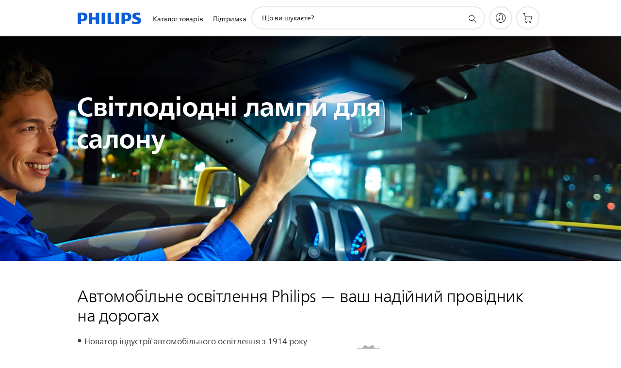

--- FILE ---
content_type: text/html;charset=utf-8
request_url: https://www.philips.ua/c-e/au/car-lights/led-signaling-lighting/interior-lighting.html
body_size: 37891
content:
<!DOCTYPE HTML><html lang="uk" dir="ltr" class="no-js non-ie" xmlns:wb="http://open.weibo.com/wb"> <head> <meta charset="utf-8"> <meta name="viewport" content="width=device-width, initial-scale=1"> <script>LUX=function(){function n(){return Date.now?Date.now():+new Date}var r,t=n(),a=window.performance||{},e=a.timing||{activationStart:0,navigationStart:(null===(r=window.LUX)||void 0===r?void 0:r.ns)||t};function i(){return a.now?(r=a.now(),Math.floor(r)):n()-e.navigationStart;var r}(LUX=window.LUX||{}).ac=[],LUX.addData=function(n,r){return LUX.cmd(["addData",n,r])},LUX.cmd=function(n){return LUX.ac.push(n)},LUX.getDebug=function(){return[[t,0,[]]]},LUX.init=function(){return LUX.cmd(["init"])},LUX.mark=function(){for(var n=[],r=0;r<arguments.length;r++)n[r]=arguments[r];if(a.mark)return a.mark.apply(a,n);var t=n[0],e=n[1]||{};void 0===e.startTime&&(e.startTime=i());LUX.cmd(["mark",t,e])},LUX.markLoadTime=function(){return LUX.cmd(["markLoadTime",i()])},LUX.measure=function(){for(var n=[],r=0;r<arguments.length;r++)n[r]=arguments[r];if(a.measure)return a.measure.apply(a,n);var t,e=n[0],o=n[1],u=n[2];t="object"==typeof o?n[1]:{start:o,end:u};t.duration||t.end||(t.end=i());LUX.cmd(["measure",e,t])},LUX.send=function(){return LUX.cmd(["send"])},LUX.ns=t;var o=LUX;return window.LUX_ae=[],window.addEventListener("error",(function(n){window.LUX_ae.push(n)})),o}();</script> <script>!function(){var e=document.cookie.split("; ").find(function(e){return e.startsWith("notice_gdpr_prefs=")});if(e){var t=e.split("=")[1].split(/[,:\s]+/);t.includes("1")&&((n=document.createElement("script")).src="https://cdn.speedcurve.com/js/lux.js?id=33353111",n.async=!0,n.crossOrigin="anonymous",document.head.appendChild(n))}}();</script> <script>LUX.label="Content";</script> <link rel="preconnect" href="https://www.googletagmanager.com"> <link rel="preconnect" href="https://images.philips.com"> <link rel="preconnect" href="https://consent.trustarc.com/"> <link rel="preconnect" href="https://philipselectronicsne.tt.omtrdc.net" crossorigin="use-credentials"> <link rel="preconnect" href="https://www.googleoptimize.com"> <link rel="preload" href="/c-etc/philips/clientlibs/foundation-base/clientlibs-css-rb2014/fonts/neuefrutigerworld-1.20.0-w10/NeueFrutigerWorldW10-Book.woff2" as="font" type="font/woff2" media="(min-width:701px)" crossorigin> <link rel="preload" href="/c-etc/philips/clientlibs/foundation-base/clientlibs-css-rb2014/fonts/neuefrutigerworld-1.20.0-w10/NeueFrutigerWorldW10-Bold.woff2" as="font" type="font/woff2" media="(min-width:701px)" crossorigin> <link rel="preload" href="/c-etc/philips/clientlibs/foundation-base/clientlibs-css-rb2014/fonts/neuefrutigerworld-1.20.0-w10/NeueFrutigerWorldW10-Light.woff2" as="font" type="font/woff2" media="(min-width:701px)" crossorigin> <link rel="preload" href="/c-etc/philips/clientlibs/foundation-base/clientlibs-css-rb2014/fonts/philips-global-icon-font/philips-global-icon-font-v2.8.woff2" as="font" type="font/woff2" crossorigin> <link rel="preload" href="/c-etc/philips/clientlibs/foundation-base/clientlibs-css-rb2014/fonts/philips-global-icon-font/philips-global-icon-font-32-v2.8.woff2" as="font" type="font/woff2" crossorigin> <script> window.dtm=window.dtm || {};
dtm.dnt=false; </script> <title>Світлодіодні авто лампи для салону, сигнальні лампи |Philips</title> <meta name="description" content="Світлодіодні лампи для салонів і сигнальні ліхтарі Philips поєднують високу ефективність і виняткову цінність. Ознайомтеся з рішеннями світлодіодного освітлення"> <meta name="keywords" content="Світлодіодні лампи для салону"> <meta name="PHILIPS.CONTEXT.LOCALE" content="uk_ua"> <meta name="PHILIPS.CONTEXT.CM.ENABLE" content="true"><meta name="PS_CARDTYPE" content="generic"> <meta name="PS_CONTENTTYPE_KEY" content=""> <meta name="PS_TITLE" content="Світлодіодні авто лампи для салону, сигнальні лампи |Philips"> <meta name="PS_SUBTITLE" content=""> <meta name="PS_BODYTEXT" content="Світлодіодні лампи для салонів і сигнальні ліхтарі Philips поєднують високу ефективність і виняткову цінність. Ознайомтеся з рішеннями світлодіодного освітлення"> <meta name="PS_IMAGE" content="https://www.philips.com/c-dam/b2c/category-pages/lighting/car-lights/master/rebranded/Interior/interior-lights-thumbnail.jpg"> <meta name="PS_DATE" content="2017-05-03T15:57:00.000+02:00"> <meta property="og:title" content="Світлодіодні авто лампи для салону, сигнальні лампи |Philips"> <meta property="og:type" content="article"> <meta property="og:image" content="https://www.philips.com/c-dam/b2c/category-pages/lighting/car-lights/master/rebranded/Interior/interior-lights-thumbnail.jpg"> <meta property="twitter:image" content="https://www.philips.com/c-dam/b2c/category-pages/lighting/car-lights/master/rebranded/Interior/interior-lights-thumbnail.jpg"> <meta property="og:url" content="https://www.philips.ua/c-e/au/car-lights/led-signaling-lighting/interior-lighting.html"> <meta property="og:site_name" content="Philips"> <meta property="og:description" content="Світлодіодні лампи для салонів і сигнальні ліхтарі Philips поєднують високу ефективність і виняткову цінність. Ознайомтеся з рішеннями світлодіодного освітлення"> <meta property="twitter:card" content="summary_large_image"><script> window.philips = window.philips || {};



philips.context = {
    sector: 'CP',
    isAuthorMode: 'false',
    internalSector: 'B2C',
    locale: {
        country: 'ua',
        language: 'uk',
        currency: 'UAH',
        code: 'uk_UA'
    },
    page: {
        section: 'main',
        pageName: 'car_lights:signaling_and_interior_lighting:led_lighting',
        pageType: 'content',
        pageSubType: '',
        tags: '',
        infoType: ''
    },
 
     connectedCatalog: {
        connectedType: 'consumer',
        connectedGroup: 'automotive',
        connectedProductCategory: 'car_lights',
        connectedProductSubCategory: 'singalling_and_interior_lighting',
        connectedGroupId: 'AUTOMOTIVE_GR',
        connectedProductCategoryId: 'CAR_LIGHTS_CA',
        connectedProductSubCategoryId: 'SINGALLING_AND_INTERIOR_LIGHTING_SU'
    },
 
    url:{
        repositoryPath: '/content/B2C/uk_UA/experience/au/car-lights/led-signalling-lighting/interior-lighting',
        personalizationUrl:'https://www.philips.ua/c-e/au/car-lights/led-signaling-lighting/interior-lighting.html'
    }
}; </script> <script src="/a1l4rgpa1fx2crzaqh/s3ns3t0g4k288vipw56.js"></script> <script src="/a1l4rgpa1fx2crzaqh/t1l6vgru59xvprnlz0ll.js" defer></script> <link rel="canonical" href="https://www.philips.ua/c-e/au/car-lights/led-signaling-lighting/interior-lighting.html"/> <link rel="apple-touch-icon" href="/c-etc/philips/clientlibs/foundation-base/clientlibs-css/img/favicon/favicon-hd.png"> <link rel="icon" type="image/svg+xml" href="/c-etc/philips/clientlibs/foundation-base/clientlibs-css/img/favicon/favicon.svg"> <link rel="icon" type="image/png" href="/c-etc/philips/clientlibs/foundation-base/clientlibs-css/img/favicon/favicon-192x192.png" sizes="192x192"> <link rel="icon" type="image/png" href="/c-etc/philips/clientlibs/foundation-base/clientlibs-css/img/favicon/favicon-96x96.png" sizes="96x96"> <link rel="icon" type="image/png" href="/c-etc/philips/clientlibs/foundation-base/clientlibs-css/img/favicon/favicon-32x32.png" sizes="32x32"> <link rel="icon" type="image/png" href="/c-etc/philips/clientlibs/foundation-base/clientlibs-css/img/favicon/favicon-16x16.png" sizes="16x16"> <meta name="msapplication-TileColor" content="#ffffff"> <meta name="msapplication-TileImage" content="/etc/philips/clientlibs/foundation-base/clientlibs-css/img/favicon/favicon-hd.png"> <script type="text/javascript"> (function(){(function(l,u,C){var O=[],P=[],f={_version:"3.6.0",_config:{classPrefix:"test-",enableClasses:!0,enableJSClass:!0,usePrefixes:!0},_q:[],on:function(e,t){var n=this;setTimeout(function(){t(n[e])},0)},addTest:function(e,t,n){P.push({name:e,fn:t,options:n})},addAsyncTest:function(e){P.push({name:null,fn:e})}},s=function(){};s.prototype=f,s=new s,s.addTest("svg",!!u.createElementNS&&!!u.createElementNS("http://www.w3.org/2000/svg","svg").createSVGRect),s.addTest("localstorage",function(){var e="modernizr";try{return localStorage.setItem(e,e),localStorage.removeItem(e),!0}catch{return!1}});var w=f._config.usePrefixes?" -webkit- -moz- -o- -ms- ".split(" "):["",""];f._prefixes=w;function v(e,t){return typeof e===t}function F(){var e,t,n,r,i,a,o;for(var p in P)if(P.hasOwnProperty(p)){if(e=[],t=P[p],t.name&&(e.push(t.name.toLowerCase()),t.options&&t.options.aliases&&t.options.aliases.length))for(n=0;n<t.options.aliases.length;n++)e.push(t.options.aliases[n].toLowerCase());for(r=v(t.fn,"function")?t.fn():t.fn,i=0;i<e.length;i++)a=e[i],o=a.split("."),o.length===1?s[o[0]]=r:(s[o[0]]&&!(s[o[0]]instanceof Boolean)&&(s[o[0]]=new Boolean(s[o[0]])),s[o[0]][o[1]]=r),O.push((r?"":"no-")+o.join("-"))}}var g=u.documentElement,_=g.nodeName.toLowerCase()==="svg";function A(e){var t=g.className,n=s._config.classPrefix||"";if(_&&(t=t.baseVal),s._config.enableJSClass){var r=new RegExp("(^|\\s)"+n+"no-js(\\s|$)");t=t.replace(r,"$1"+n+"js$2")}s._config.enableClasses&&(t+=" "+n+e.join(" "+n),_?g.className.baseVal=t:g.className=t)}var j="Moz O ms Webkit",L=f._config.usePrefixes?j.toLowerCase().split(" "):[];f._domPrefixes=L;var T;(function(){var e={}.hasOwnProperty;!v(e,"undefined")&&!v(e.call,"undefined")?T=function(t,n){return e.call(t,n)}:T=function(t,n){return n in t&&v(t.constructor.prototype[n],"undefined")}})(),f._l={},f.on=function(e,t){this._l[e]||(this._l[e]=[]),this._l[e].push(t),s.hasOwnProperty(e)&&setTimeout(function(){s._trigger(e,s[e])},0)},f._trigger=function(e,t){if(this._l[e]){var n=this._l[e];setTimeout(function(){var r,i;for(r=0;r<n.length;r++)i=n[r],i(t)},0),delete this._l[e]}};function q(e,t){if(typeof e=="object")for(var n in e)T(e,n)&&q(n,e[n]);else{e=e.toLowerCase();var r=e.split("."),i=s[r[0]];if(r.length==2&&(i=i[r[1]]),typeof i<"u")return s;t=typeof t=="function"?t():t,r.length==1?s[r[0]]=t:(s[r[0]]&&!(s[r[0]]instanceof Boolean)&&(s[r[0]]=new Boolean(s[r[0]])),s[r[0]][r[1]]=t),A([(t&&t!=!1?"":"no-")+r.join("-")]),s._trigger(e,t)}return s}s._q.push(function(){f.addTest=q});function y(){return typeof u.createElement!="function"?u.createElement(arguments[0]):_?u.createElementNS.call(u,"http://www.w3.org/2000/svg",arguments[0]):u.createElement.apply(u,arguments)}s.addTest("canvas",function(){var e=y("canvas");return!!(e.getContext&&e.getContext("2d"))});var k="CSS"in l&&"supports"in l.CSS,G="supportsCSS"in l;s.addTest("supports",k||G);function J(){var e=u.body;return e||(e=y(_?"svg":"body"),e.fake=!0),e}function z(e,t,n,r){var i="modernizr",a,o,p,c,m=y("div"),d=J();if(parseInt(n,10))for(;n--;)p=y("div"),p.id=r?r[n]:i+(n+1),m.appendChild(p);return a=y("style"),a.type="text/css",a.id="s"+i,(d.fake?d:m).appendChild(a),d.appendChild(m),a.styleSheet?a.styleSheet.cssText=e:a.appendChild(u.createTextNode(e)),m.id=i,d.fake&&(d.style.background="",d.style.overflow="hidden",c=g.style.overflow,g.style.overflow="hidden",g.appendChild(d)),o=t(m,e),d.fake?(d.parentNode.removeChild(d),g.style.overflow=c,g.offsetHeight):m.parentNode.removeChild(m),!!o}var V=function(){var e=l.matchMedia||l.msMatchMedia;return e?function(t){var n=e(t);return n&&n.matches||!1}:function(t){var n=!1;return z("@media "+t+" { #modernizr { position: absolute; } }",function(r){n=(l.getComputedStyle?l.getComputedStyle(r,null):r.currentStyle).position=="absolute"}),n}}();f.mq=V;var X=f.testStyles=z;s.addTest("touchevents",function(){return!!("ontouchstart"in l||l.DocumentTouch&&u instanceof DocumentTouch)});var R=f._config.usePrefixes?j.split(" "):[];f._cssomPrefixes=R;function W(e,t){return!!~(""+e).indexOf(t)}function B(e){return e.replace(/([a-z])-([a-z])/g,function(t,n,r){return n+r.toUpperCase()}).replace(/^-/,"")}var N=function(e){var t=w.length,n=l.CSSRule,r;if(typeof n>"u")return C;if(!e)return!1;if(e=e.replace(/^@/,""),r=e.replace(/-/g,"_").toUpperCase()+"_RULE",r in n)return"@"+e;for(var i=0;i<t;i++){var a=w[i],o=a.toUpperCase()+"_"+r;if(o in n)return"@-"+a.toLowerCase()+"-"+e}return!1};f.atRule=N;function H(e,t){return function(){return e.apply(t,arguments)}}function Z(e,t,n){var r;for(var i in e)if(e[i]in t)return n===!1?e[i]:(r=t[e[i]],v(r,"function")?H(r,n||t):r);return!1}var I={elem:y("modernizr")};s._q.push(function(){delete I.elem});var h={style:I.elem.style};s._q.unshift(function(){delete h.style});function U(e){return e.replace(/([A-Z])/g,function(t,n){return"-"+n.toLowerCase()}).replace(/^ms-/,"-ms-")}function K(e,t,n){var r;if("getComputedStyle"in l){r=getComputedStyle.call(l,e,t);var i=l.console;if(r!==null)n&&(r=r.getPropertyValue(n));else if(i){var a=i.error?"error":"log";i[a].call(i,"getComputedStyle returning null, its possible modernizr test results are inaccurate")}}else r=!t&&e.currentStyle&&e.currentStyle[n];return r}function Q(e,t){var n=e.length;if("CSS"in l&&"supports"in l.CSS){for(;n--;)if(l.CSS.supports(U(e[n]),t))return!0;return!1}else if("CSSSupportsRule"in l){for(var r=[];n--;)r.push("("+U(e[n])+":"+t+")");return r=r.join(" or "),z("@supports ("+r+") { #modernizr { position: absolute; } }",function(i){return K(i,null,"position")=="absolute"})}return C}function D(e,t,n,r){if(r=v(r,"undefined")?!1:r,!v(n,"undefined")){var i=Q(e,n);if(!v(i,"undefined"))return i}for(var a,o,p,c,m,d=["modernizr","tspan","samp"];!h.style&&d.length;)a=!0,h.modElem=y(d.shift()),h.style=h.modElem.style;function E(){a&&(delete h.style,delete h.modElem)}for(p=e.length,o=0;o<p;o++)if(c=e[o],m=h.style[c],W(c,"-")&&(c=B(c)),h.style[c]!==C)if(!r&&!v(n,"undefined")){try{h.style[c]=n}catch{}if(h.style[c]!=m)return E(),t=="pfx"?c:!0}else return E(),t=="pfx"?c:!0;return E(),!1}var Y=f.testProp=function(e,t,n){return D([e],C,t,n)};function x(e,t,n,r,i){var a=e.charAt(0).toUpperCase()+e.slice(1),o=(e+" "+R.join(a+" ")+a).split(" ");return v(t,"string")||v(t,"undefined")?D(o,t,r,i):(o=(e+" "+L.join(a+" ")+a).split(" "),Z(o,t,n))}f.testAllProps=x;function S(e,t,n){return x(e,C,C,t,n)}f.testAllProps=S,s.addTest("flexbox",S("flexBasis","1px",!0)),s.addTest("csstransforms",function(){return navigator.userAgent.indexOf("Android 2.")===-1&&S("transform","scale(1)",!0)}),s.addTest("csstransforms3d",function(){return!!S("perspective","1px",!0)}),s.addTest("csstransitions",S("transition","all",!0)),s.addTest("appearance",S("appearance"));var b=f.prefixed=function(e,t,n){return e.indexOf("@")===0?N(e):(e.indexOf("-")!=-1&&(e=B(e)),t?x(e,t,n):x(e,"pfx"))};s.addTest("fullscreen",!!(b("exitFullscreen",u,!1)||b("cancelFullScreen",u,!1))),s.addTest("objectfit",!!b("objectFit"),{aliases:["object-fit"]}),F(),A(O),delete f.addTest,delete f.addAsyncTest;for(var M=0;M<s._q.length;M++)s._q[M]();l.Modernizr=s})(window,document),window.Modernizr.addTest("correctvh",function(){return!navigator.userAgent.match(/(iPad|iPhone);.*CPU.*OS (6|7)_\d/i)}),window.Modernizr.addTest("touch",function(){return window.Modernizr.touchevents}),window.Modernizr.addTest("ipad",function(){return!!navigator.userAgent.match(/iPad/i)}),window.Modernizr.addTest("iphone",function(){return!!navigator.userAgent.match(/iPhone/i)}),window.Modernizr.addTest("ipod",function(){return!!navigator.userAgent.match(/iPod/i)}),window.Modernizr.addTest("ios",function(){return window.Modernizr.ipad||window.Modernizr.ipod||window.Modernizr.iphone}),function(){var l=document.documentElement,u="no-js";window.Modernizr._config.classPrefix&&l.className.indexOf(u)>-1&&(l.className=l.className.replace(u,window.Modernizr._config.classPrefix+"js"))}(),function(){window.sessionStorage&&window.sessionStorage.getItem("philips.hideRecallBanner")==="true"&&document.documentElement.classList.add("pv-hrb")}()})(); </script><link rel="stylesheet" href="/c-etc/designs/b2c-seamless-theme/clientlibs.260119.css" type="text/css"> <script type="application/json" class="pv-d2c-search__translations"> {"translations":{"d2c-search.sort-by":"Сортування:","d2c-search.more-tab":"Підтримка","d2c-search.search-empty":"Порожній пошуковий запит","d2c-search.sort-by-date-asc":"Дата (за зростанням)","d2c-search.popular-support-topics-title":"Теми підтримки","d2c-search.filter-rating-value":"{0} і вище","d2c-search.help-banner-title":"Пошук товарів і підтримки для медичних закладів","d2c-search.suggested-results":"Рекомендовані результати","TBD":"У наявності","d2c-search.filter-range-max":"Макс.","d2c-search.sort-by-date-desc":"Дата (за спаданням)\n","d2c-search.no-result-for-search":"Вибачте! Нічого не знайдено. ","d2c-search.nmore":"Більше","d2c-search.add-to-cart-btn":"Додати до кошика","d2c-search.filter-rating-all":"Всі","d2c-search.search-results-for":"Результати пошуку для","d2c-search.tab.modal.option.support":"Підтримка продуктів (інструкції, документи та ін.)​","d2c-search.tab.modal.list.label":"Що ви шукаєте?","d2c-search.overall-rating":"Загальна оцінка","d2c-search.bundle-discount-label":"Гуртова знижка","d2c-search.recently-viewed-title":"Нещодавно переглянуті товари","d2c-search.filter-rating-title":"Рейтинг","d2c-search.submit-search-box":"Надіслати пошук","d2c-search.sort-by-size-asc":"Розмір (за зростанням)\n","d2c-search.filters-title":"Фільтри","d2c-search.sort-by-alphabetical-desc":"За алфавітом (за спаданням)\n","d2c-search.tab.modal.option.products":"Знайти продукт","d2c-search.sort-by-relevance":"Відповідність","d2c-search.filter-price-title":"Ціна","d2c-search.help-banner-desc":"УЗД-апарати, монітори, візуалізація тощо","d2c-search.sort-by-newest":"Найновіші","d2c-search.popular-categories-title":"Популярні категорії","d2c-search.clear":"Очистити","d2c-search.help-suggestions-title":"Пропозиції","d2c-search.products-tab":"Продукти","d2c-search-added-to-cart-btn":"Додано до кошика","d2c-search.refurbishment-label":"Відновлення виробів","d2c-search.sort-by-size-desc":"Розмір (за спаданням)\n","d2c-search.search-box-sitewide":"По всьому сайту\n","d2c-search.filter-apply-all":"Застосувати фільтри","d2c-search.what-look-for":"Що ви шукаєте?","d2c-search.sort-by-price-high-to-low":"Ціна (від найвищої)","d2c-search.try-different-search":"Спробуйте інші параметри пошуку.","d2c-search.tab.modal.title":"Пошук","d2c-search.notify-me-btn":"Повідомити мене","d2c-search.filter-price-range":"Ціна {0} – {1}","d2c-search.srp-price-disclaimer":"Рекомендована роздрібна ціна","d2c-search.sort-by-alphabetical-asc":"За алфавітом (за зростанням)\n","d2c-search.sort-by-rating":"Рейтинг","d2c-search.help-banner-cta-text":"Перейти на Philips.com/healthcare","d2c-search.search-box-label":"Пошук по сайту","d2c-search.filter-range-min":"Мін.","d2c-search.filter-availability-in-stock":"У наявності","d2c-search.filter-availability-title":"Наявність","d2c-search.help-suggestions-1":"Перевірте, чи всі слова написано правильно.","d2c-search.help-suggestions-3":"Шукайте за назвою виробу (наприклад, мультипіч, Sonicare).","d2c-search.help-suggestions-2":"Шукайте за номером виробу (наприклад, HD9240/90, L2BO/00).","d2c-search.added-to-cart-btn":"Додано до кошика","d2c-search.help-suggestions-4":"Спробуйте різні ключові слова.","d2c-search.filter-clear-all":"Скинути фільтри","d2c-search.sort-by-price-low-to-high":"Ціна (від найнижчої)"}} </script></head> <body class="tpl21-topicpage " style=" " data-country="UA" data-language="uk" data-locale="uk_UA" data-placeholder-picklist='{}'> <!--<noindex>--> <!-- HEADER SECTION START --> <div class="genericheaderpage basepage page"><div class="header n02v3-header-a n02v3-header component-base"> <header class="p-n02v3 p-layout-row p-n02v3__hamburger--close
     
     
    default 
     
     p-n02v3__contextual 
     
     p-n02v3__shop 
    p-n02v3__usp-banner--active 
    p-n02v3--b2c
    p-n02v3--show-search-field
    
     "
        data-n25="false"
        data-n25-mobile="false"
        data-flyout-links="{&quot;howToRegister&quot;:&quot;https://www.philips.ua/myphilips/register-your-product&quot;,&quot;myProducts&quot;:&quot;/myphilips#/my-products&quot;,&quot;registerProduct&quot;:&quot;/myphilips#/register-new-product/search&quot;,&quot;myDashboard&quot;:&quot;/myphilips#/my-home&quot;,&quot;login&quot;:&quot;/myphilips&quot;,&quot;myAccount&quot;:&quot;https://www.philips.ua/myphilips/register-product#tab\u003duser&quot;,&quot;signUp&quot;:&quot;https://www.philips.ua/myphilips/login#tab\u003dsign-up&quot;}"
        data-is-fixed-height="false"
        data-is-stock-indicator = "inherit"
        data-stock-market=""
        data-stock-indicator-api = "https://tools.eurolandir.com/tools/pricefeed/xmlirmultiiso5.aspx?companyid=2522"
        data-shop-site=""> <div class="p-n02v3__top-banner" data-shop-error-message="У зв’язку з запланованим технічним обслуговуванням зараз неможливо робити покупки. Повертайтеся за кілька годин.
"> <div class="geodetectionbar tc53-geo-detection-bar"> <div class="p-tc53-geo-detection-bar" data-current-page-path='/content/B2C/uk_UA/experience/au/car-lights/led-signalling-lighting/interior-lighting'> <script type="text/x-handlebars-template" data-template="tc53-geo-detection-bar-template"> <div class="p-notification-bar p-navigation" > <span class="p-text p-direction-ltr"> <label class="p-label" >This page is also available in</label> <a  data-track-type="track-conversion" data-track-name="interaction"  data-track-description="link:geo_detection" class="p-anchor-geobar" href="{{url}}">{{urlLinkName}}</a> </span> <button class="p-close p-square p-inverted p-icon-close p-small" aria-label="Закрити"></button> </div> </script> </div> </div> <div class="p-n02v3__usp-banner-wrapper  p-hidden "> <ul class="p-n02v3__usp-banner p-layout-inner p-cell-gutter
                                                 p-n02v3__usp-banner--col3"> <li class="p-n02v3__usp-banner-item"> <div class="gc23v2-1 gc23v2-icon component-base"> <div class="p-gc23v2-icon  
         p-icon-with-text
		
		
         p-row-gutter  "> <i class="p-icon-transport-truck"
							aria-label="транспорт вантажівка значок"></i> <div class="p-gc23v2-icon-text"> <p style="text-align: center;"><a href="https://www.philips.ua/c-e/philips-shop/benefits.html" target="_blank">Безкоштовна доставка та повернення</a></p> </div> </div> </div> </li> <li class="p-n02v3__usp-banner-item"> <div class="gc23v2-2 gc23v2-icon component-base"> <div class="p-gc23v2-icon  
         p-icon-with-text
		
		
         p-row-gutter  "> <i class="p-icon-rosette"
							aria-label="розетка значок"></i> <div class="p-gc23v2-icon-text"> <p><a href="https://www.philips.ua/c-e/philips-shop/benefits.html" target="_blank">Розширена гарантія 3 роки</a></p> </div> </div> </div> </li> <li class="p-n02v3__usp-banner-item"> <div class="gc23v2-3 gc23v2-icon component-base"> <div class="p-gc23v2-icon  
         p-icon-with-text
		
		
         p-row-gutter  "> <!--googleoff: anchor--> <a class="" data-track-type="track-conversion" data-track-name="interaction" data-track-compid="gc23v2" data-track-description="icon:member" href="https://www.philips.ua/c-e/member.html" target="_self" title="(opens in the same window)" rel="" aria-label=""> <i class="p-icon-announcements"
							aria-label="foundation-base.gc23.p-icon-announcements"></i> <div class="p-gc23v2-icon-text"> <p>Вітальний подарунок -10%*</p> </div> </a> <!--googleon: anchor--> </div> </div> </li> </ul> </div> </div> <div class="p-n02v3__inner"> <div class="p-layout-inner"> <div class="p-n02v3__shape"> <a href='https://www.philips.ua/' title="Головна" class="p-n02v3__shapelink"> <div class="p-n02v3__shape-wrapper"> <svg width="131" height="24" viewBox="0 0 131 24" fill="none" xmlns="http://www.w3.org/2000/svg"> <path d="M44.4019 0.480751V23.5192H37.3709V14.4601H30.0545V23.5192H23.0235V0.480751H30.0545V9.63756H37.3709V0.480751H44.4019ZM68.8676 18.892V0.480751H61.8366V23.5192H74.5465L75.6056 18.892H68.8601H68.8676ZM56.6385 0.480751H49.6075V23.5192H56.6385V0.480751ZM85.1455 0.480751H78.1145V23.5192H85.1455V0.480751ZM119.82 6.36244C119.82 5.10798 121.074 4.52958 123.095 4.52958C125.311 4.52958 127.715 5.01033 129.36 5.68639L128.781 0.676056C126.948 0.292958 125.311 0 122.329 0C116.65 0 112.789 2.2385 112.789 6.94085C112.789 15.0385 123.771 13.4009 123.771 17.1568C123.771 18.5991 122.712 19.3728 120.113 19.3728C117.799 19.3728 114.238 18.5991 112.12 17.5399L112.894 22.8432C115.012 23.6169 117.904 24 120.218 24C126.092 24 130.907 22.0695 130.907 16.2854C130.907 8.5784 119.827 10.0207 119.827 6.35493L119.82 6.36244ZM110.67 8.77371C110.67 14.6554 106.524 18.0282 99.9812 18.0282H97.4798V23.5192H90.4488V0.480751C92.8601 0.187794 96.2254 0 99.0197 0C106.246 0 110.678 2.31361 110.678 8.77371H110.67ZM103.737 8.87136C103.737 5.97934 102.1 4.34178 98.6291 4.34178C98.2685 4.34178 97.8854 4.34178 97.4723 4.36432V13.8817H98.6291C102.287 13.8817 103.737 11.861 103.737 8.87136ZM20.2291 8.77371C20.2291 14.6554 16.0901 18.0282 9.53991 18.0282H7.0385V23.5192H0V0.480751C2.41127 0.187794 5.77653 0 8.57089 0C15.7972 0 20.2216 2.31361 20.2216 8.77371H20.2291ZM13.2883 8.87136C13.2883 5.97934 11.6507 4.34178 8.18779 4.34178C7.82723 4.34178 7.44413 4.34178 7.03099 4.36432V13.8817H8.18779C11.846 13.8817 13.2883 11.861 13.2883 8.87136Z" fill="#0B5ED7"/> </svg> </div> </a> </div> </div> <nav class="p-n02v3__menu"> <div class="p-n02v3__mobiletopbg" aria-hidden="true"></div> <div class="p-n02v3__mobilebottombg" aria-hidden="true"></div> <div class="p-n02v3__m1bg"> <div class="p-n02v3__mwrap"> <div class="p-n02v3__m1title"></div> <ul class="p-n02v3__m1"> <li class="p-n02v3__mli p-n02v3__products p-m-1
                                
                                "> <a href="#" class="p-n02v3__mlink" data-track-type="track-nav-nena" data-track-compid="n02v3" data-track-navid="header" data-track-navdest="consumer:каталог_товарів"> <span class="p-n02v3__m1item pv-heading pv-body--s pv-bold">Каталог товарів</span> </a> <div class="p-n02v3__m2bg p-n02v3__miconbg p-n02v3__m2bg--products p-n02v3__mbg--hidden
                                    p-n02v3__contextual--mgbg"> <div class="p-n02v3__mwrap"> <div class="p-n02v3__mtitle"> <div class="p-n02v3__mback">Головне меню</div> <div class="p-n02v3__listtitle "> <div class="p-n02v3__mclose"><button class="p-icon-close" arial-label="Головне меню" ></button></div> <div class="pv-heading pv-body--m pv-bold">Каталог товарів</div> </div> </div> <ul class="p-n02v3__m2 p-n02v3__micon"> <li class="p-n02v3__mli p-m-1-1 p-n02v3__group
                                                        "> <a href="#" class="p-n02v3__mlink" data-track-type="track-nav-nena" data-track-compid="n02v3" data-track-navid="header" data-track-navdest="consumer:каталог_товарів:засоби_особистої_гігієни"> <span class="p-icon-personalcare--32 p-n02v3__m2icon"></span> <span class="pv-heading pv-body--s pv-bold p-n02v3__m2text">Засоби особистої гігієни</span> </a> <div class="p-n02v3__m3bg p-n02v3__mflyout p-n02v3__mbg--hidden
                                                            " data-bg-level="3"> <div class="p-n02v3__mwrap"> <div class="p-n02v3__mtitle p-n02v3__t--col14"> <div class="p-n02v3__mback">Головне меню</div> <div class="p-n02v3__listtitle "> <div class="p-n02v3__mclose"><button class="p-icon-close"
                                                                                                        arial-label="Головне меню"></button></div> <div class="pv-heading pv-body--m pv-bold">Засоби особистої гігієни</div> </div> </div> <ul class="p-n02v3__m3 p-n02v3__m--col14"> <li class="p-n02v3__mli p-n02v3__mli--subgroup p-m-1-1-1
                    "> <a href='#' class="p-n02v3__mlink"><span class="pv-heading pv-body--s">Догляд для чоловіків</span></a> <div class="p-n02v3__m4bg
                        " data-bg-level="4"> <div class="p-n02v3__mwrap"> <div class="p-n02v3__mtitle p-n02v3__t--col34"> <div class="p-n02v3__mback">Засоби особистої гігієни</div> <div class="p-n02v3__listtitle "> <div class="p-n02v3__mclose"><button class="p-icon-close"
                                                                       arial-label="Назад"></button></div> <div class="pv-heading pv-body--m pv-bold">Догляд для чоловіків</div> </div> </div> <ul class="p-n02v3__m4
            p-n02v3__m--col24
            "> <li class="p-n02v3__mli p-n02v3__mli--cat p-m-1-1-1-1
             "> <a target="" href='https://www.philips.ua/c-m-pe/oneblade-trim-edge-and-shave/latest#availability=instock&filters=ONEBLADE_FACE_STYLE_SHAVE_SU%2CONEBLADEPRO_FACE_STYLE_SHAVE_SU' class="p-n02v3__mlink p-n02v3__mlink--no-childs" data-track-type="track-nav-nena" data-track-compid="n02v3" data-track-navid="header" data-track-navdest="consumer:каталог_товарів:pe:засоби_особистої_гігієни:догляд_для_чоловіків:one-blade-nav"> <span class="pv-heading pv-body--s"> Електростанки OneBlade </span> </a> </li> <li class="p-n02v3__mli p-n02v3__mli--cat p-m-1-1-1-2
             "> <a target="" href='https://www.philips.ua/c-m-pe/face-shavers/latest' class="p-n02v3__mlink p-n02v3__mlink--no-childs" data-track-type="track-nav-nena" data-track-compid="n02v3" data-track-navid="header" data-track-navdest="consumer:каталог_товарів:pe:засоби_особистої_гігієни:догляд_для_чоловіків:face-shaver-nav"> <span class="pv-heading pv-body--s"> Бритви для обличчя </span> </a> </li> <li class="p-n02v3__mli p-n02v3__mli--cat p-m-1-1-1-3
             "> <a target="" href='https://www.philips.ua/c-m-pe/body-groomers/shaving/latest#availability=instock&filters=SHAVING_SU' class="p-n02v3__mlink p-n02v3__mlink--no-childs" data-track-type="track-nav-nena" data-track-compid="n02v3" data-track-navid="header" data-track-navdest="consumer:каталог_товарів:pe:засоби_особистої_гігієни:догляд_для_чоловіків:head-razors"> <span class="pv-heading pv-body--s"> Бритви для голови </span> </a> </li> <li class="p-n02v3__mli p-n02v3__mli--cat p-m-1-1-1-4
             "> <a target="" href='https://www.philips.ua/c-m-pe/face-stylers-and-grooming-kits/latest#availability=instock&filters=MULTIGROOMERS_SU%2CBEARD_TRIMMERS_SU2' class="p-n02v3__mlink p-n02v3__mlink--no-childs" data-track-type="track-nav-nena" data-track-compid="n02v3" data-track-navid="header" data-track-navdest="consumer:каталог_товарів:pe:засоби_особистої_гігієни:догляд_для_чоловіків:multigroom-nav"> <span class="pv-heading pv-body--s"> Тримери для обличчя </span> </a> </li> <li class="p-n02v3__mli p-n02v3__mli--cat p-m-1-1-1-5
             "> <a target="" href='https://www.philips.ua/c-m-pe/hair-clippers/latest#availability=instock' class="p-n02v3__mlink p-n02v3__mlink--no-childs" data-track-type="track-nav-nena" data-track-compid="n02v3" data-track-navid="header" data-track-navdest="consumer:каталог_товарів:pe:засоби_особистої_гігієни:догляд_для_чоловіків:hair-clipper-nav"> <span class="pv-heading pv-body--s"> Машинки для стрижки </span> </a> </li> <li class="p-n02v3__mli p-n02v3__mli--cat p-m-1-1-1-6
             "> <a target="" href='https://www.philips.ua/c-m-pe/face-stylers-and-grooming-kits/latest#availability=instock&filters=DETAIL_AND_NOSE_TRIMMERS_SU' class="p-n02v3__mlink p-n02v3__mlink--no-childs" data-track-type="track-nav-nena" data-track-compid="n02v3" data-track-navid="header" data-track-navdest="consumer:каталог_товарів:pe:засоби_особистої_гігієни:догляд_для_чоловіків:nose-trimmers-nav"> <span class="pv-heading pv-body--s"> Тримери для носа </span> </a> </li> <li class="p-n02v3__mli p-n02v3__mli--cat p-m-1-1-1-7
             "> <a target="" href='https://www.philips.ua/c-m-pe/body-groomers/latest#availability=instock' class="p-n02v3__mlink p-n02v3__mlink--no-childs" data-track-type="track-nav-nena" data-track-compid="n02v3" data-track-navid="header" data-track-navdest="consumer:каталог_товарів:pe:засоби_особистої_гігієни:догляд_для_чоловіків:body-groomers-nav"> <span class="pv-heading pv-body--s"> Тримери для тіла </span> </a> </li> <li class="p-n02v3__mli p-n02v3__mli--cat p-m-1-1-1-8
             "> <a target="" href='https://www.philips.ua/c-m-pe/accessories-and-replacements/shaver-replacement-blades/latest#availability=instock&filters=ACC_ONEBLADE_REPLACE_SU%2CREPLACEMENT_HEADS_SU%2CCLEANING_SU&layout=96' class="p-n02v3__mlink p-n02v3__mlink--no-childs" data-track-type="track-nav-nena" data-track-compid="n02v3" data-track-navid="header" data-track-navdest="consumer:каталог_товарів:pe:засоби_особистої_гігієни:догляд_для_чоловіків:accessories-nav"> <span class="pv-heading pv-body--s"> Аксесуари </span> </a> </li> </ul> </div> </div> </li> <li class="p-n02v3__mli p-n02v3__mli--subgroup p-m-1-1-2
                    "> <a href='#' class="p-n02v3__mlink"><span class="pv-heading pv-body--s">Догляд для жінок</span></a> <div class="p-n02v3__m4bg
                        " data-bg-level="4"> <div class="p-n02v3__mwrap"> <div class="p-n02v3__mtitle p-n02v3__t--col34"> <div class="p-n02v3__mback">Засоби особистої гігієни</div> <div class="p-n02v3__listtitle "> <div class="p-n02v3__mclose"><button class="p-icon-close"
                                                                       arial-label="Назад"></button></div> <div class="pv-heading pv-body--m pv-bold">Догляд для жінок</div> </div> </div> <ul class="p-n02v3__m4
            p-n02v3__m--col24
            "> <li class="p-n02v3__mli p-n02v3__mli--cat p-m-1-1-2-1
             "> <a target="" href='https://www.philips.ua/c-m-pe/hair-removal/latest#availability=instock&filters=LUMEA_SU&layout=96' class="p-n02v3__mlink p-n02v3__mlink--no-childs" data-track-type="track-nav-nena" data-track-compid="n02v3" data-track-navid="header" data-track-navdest="consumer:каталог_товарів:pe:засоби_особистої_гігієни:догляд_для_жінок:lumea-ipl-nav"> <span class="pv-heading pv-body--s"> Фотоепілятори </span> </a> </li> <li class="p-n02v3__mli p-n02v3__mli--cat p-m-1-1-2-2
             "> <a target="" href='https://www.philips.ua/c-m-pe/hair-removal/latest#availability=instock&filters=EPILATORS_SU&layout=96' class="p-n02v3__mlink p-n02v3__mlink--no-childs" data-track-type="track-nav-nena" data-track-compid="n02v3" data-track-navid="header" data-track-navdest="consumer:каталог_товарів:pe:засоби_особистої_гігієни:догляд_для_жінок:hair-removal-nav"> <span class="pv-heading pv-body--s"> Епілятори </span> </a> </li> <li class="p-n02v3__mli p-n02v3__mli--cat p-m-1-1-2-3
             "> <a target="" href='https://www.philips.ua/c-m-pe/hair-removal/latest#availability=instock&layout=96&filters=LADYSHAVERS_SU' class="p-n02v3__mlink p-n02v3__mlink--no-childs" data-track-type="track-nav-nena" data-track-compid="n02v3" data-track-navid="header" data-track-navdest="consumer:каталог_товарів:pe:засоби_особистої_гігієни:догляд_для_жінок:oneblade-intimate-powerstation"> <span class="pv-heading pv-body--s"> Електростанок OneBlade Intimate </span> </a> </li> <li class="p-n02v3__mli p-n02v3__mli--cat p-m-1-1-2-4
             "> <a target="" href='https://www.philips.ua/c-m-pe/haircare/hair-dryers/latest#availability=instock&filters=HAIR_DRYERS_SU&layout=96' class="p-n02v3__mlink p-n02v3__mlink--no-childs" data-track-type="track-nav-nena" data-track-compid="n02v3" data-track-navid="header" data-track-navdest="consumer:каталог_товарів:pe:засоби_особистої_гігієни:догляд_для_жінок:hair-dryer-nav"> <span class="pv-heading pv-body--s"> Фени </span> </a> </li> <li class="p-n02v3__mli p-n02v3__mli--cat p-m-1-1-2-5
             "> <a target="" href='https://www.philips.ua/c-m-pe/haircare/straighteners/latest#availability=instock&filters=STRAIGHTENER_SU&layout=96' class="p-n02v3__mlink p-n02v3__mlink--no-childs" data-track-type="track-nav-nena" data-track-compid="n02v3" data-track-navid="header" data-track-navdest="consumer:каталог_товарів:pe:засоби_особистої_гігієни:догляд_для_жінок:straightner-nav"> <span class="pv-heading pv-body--s"> Стайлери </span> </a> </li> <li class="p-n02v3__mli p-n02v3__mli--cat p-m-1-1-2-6
             "> <a target="" href='https://www.philips.ua/c-m-pe/haircare/latest#availability=instock&filters=HAIR_STYLERS_SU' class="p-n02v3__mlink p-n02v3__mlink--no-childs" data-track-type="track-nav-nena" data-track-compid="n02v3" data-track-navid="header" data-track-navdest="consumer:каталог_товарів:pe:засоби_особистої_гігієни:догляд_для_жінок:hair-styler-nav"> <span class="pv-heading pv-body--s"> Автостайлери і фен-щітки </span> </a> </li> </ul> </div> </div> </li> <li class="p-n02v3__mli p-n02v3__mli--subgroup p-m-1-1-3
                    "> <a href='#' class="p-n02v3__mlink"><span class="pv-heading pv-body--s">Догляд за порожниною рота</span></a> <div class="p-n02v3__m4bg
                        " data-bg-level="4"> <div class="p-n02v3__mwrap"> <div class="p-n02v3__mtitle p-n02v3__t--col34"> <div class="p-n02v3__mback">Засоби особистої гігієни</div> <div class="p-n02v3__listtitle "> <div class="p-n02v3__mclose"><button class="p-icon-close"
                                                                       arial-label="Назад"></button></div> <div class="pv-heading pv-body--m pv-bold">Догляд за порожниною рота</div> </div> </div> <ul class="p-n02v3__m4
            p-n02v3__m--col24
            "> <li class="p-n02v3__mli p-n02v3__mli--cat p-m-1-1-3-1
             "> <a target="" href='https://www.philips.ua/c-m-pe/electric-toothbrushes/latest#availability=instock&layout=96' class="p-n02v3__mlink p-n02v3__mlink--no-childs" data-track-type="track-nav-nena" data-track-compid="n02v3" data-track-navid="header" data-track-navdest="consumer:каталог_товарів:pe:засоби_особистої_гігієни:догляд_за_порожниною_рота:electric-toothbrushes-nav"> <span class="pv-heading pv-body--s"> Електричні зубні щітки </span> </a> </li> <li class="p-n02v3__mli p-n02v3__mli--cat p-m-1-1-3-2
             "> <a target="" href='https://www.philips.ua/c-m-pe/electric-toothbrushes/sonicare-for-kids/latest#availability=instock&filters=SONICARE_FOR_KIDS_SU&layout=96' class="p-n02v3__mlink p-n02v3__mlink--no-childs" data-track-type="track-nav-nena" data-track-compid="n02v3" data-track-navid="header" data-track-navdest="consumer:каталог_товарів:pe:засоби_особистої_гігієни:догляд_за_порожниною_рота:sonicare-for-kids-nav"> <span class="pv-heading pv-body--s"> Дитячі електричні зубні щітки </span> </a> </li> <li class="p-n02v3__mli p-n02v3__mli--cat p-m-1-1-3-3
             "> <a target="" href='https://www.philips.ua/c-m-pe/toothbrush-heads/latest#availability=instock&layout=96' class="p-n02v3__mlink p-n02v3__mlink--no-childs" data-track-type="track-nav-nena" data-track-compid="n02v3" data-track-navid="header" data-track-navdest="consumer:каталог_товарів:pe:засоби_особистої_гігієни:догляд_за_порожниною_рота:brush-head-nav"> <span class="pv-heading pv-body--s"> Насадки для зубних щіток </span> </a> </li> <li class="p-n02v3__mli p-n02v3__mli--cat p-m-1-1-3-4
             "> <a target="" href='https://www.philips.ua/c-m-pe/power-flosser/latest#availability=instock&filters=POWER_FLOSSER_7000_SU%2CCORDLESS_POWER_FLOSSER_3000_SU%2CCORDLESS_POWER_FLOSSER_SU' class="p-n02v3__mlink p-n02v3__mlink--no-childs" data-track-type="track-nav-nena" data-track-compid="n02v3" data-track-navid="header" data-track-navdest="consumer:каталог_товарів:pe:засоби_особистої_гігієни:догляд_за_порожниною_рота:cordless-power-flosser-3000"> <span class="pv-heading pv-body--s"> Іригатори </span> </a> </li> <li class="p-n02v3__mli p-n02v3__mli--cat p-m-1-1-3-5
             "> <a target="" href='https://www.philips.ua/c-m-pe/power-flosser/latest#availability=instock&filters=POWER_FLOSSER_NOZZLES_SU' class="p-n02v3__mlink p-n02v3__mlink--no-childs" data-track-type="track-nav-nena" data-track-compid="n02v3" data-track-navid="header" data-track-navdest="consumer:каталог_товарів:pe:засоби_особистої_гігієни:догляд_за_порожниною_рота:power-flosser-3000"> <span class="pv-heading pv-body--s"> Насадки для іригаторів </span> </a> </li> <li class="p-n02v3__mli p-n02v3__mli--cat p-m-1-1-3-6
             "> <a target="" href='https://www.philips.ua/c-e/pe/teeth-whitening.html' class="p-n02v3__mlink p-n02v3__mlink--no-childs" data-track-type="track-nav-nena" data-track-compid="n02v3" data-track-navid="header" data-track-navdest="consumer:каталог_товарів:pe:засоби_особистої_гігієни:догляд_за_порожниною_рота:teeth-whitening-solutions"> <span class="pv-heading pv-body--s"> Відбілювання зубів </span> </a> </li> <li class="p-n02v3__mli p-n02v3__mli--cat p-m-1-1-3-7
             "> <a target="" href='https://www.philips.ua/c-e/pe/ohc-articles.html' class="p-n02v3__mlink p-n02v3__mlink--no-childs" data-track-type="track-nav-nena" data-track-compid="n02v3" data-track-navid="header" data-track-navdest="consumer:каталог_товарів:pe:засоби_особистої_гігієни:догляд_за_порожниною_рота:oral-hygiene"> <span class="pv-heading pv-body--s"> Блог Philips: гігієна порожнини рота </span> </a> </li> </ul> </div> </div> </li> <li class="p-n02v3__mli p-n02v3__mli--subgroup p-m-1-1-4
                    "> <a href='#' class="p-n02v3__mlink"><span class="pv-heading pv-body--s">Для стоматологів</span></a> <div class="p-n02v3__m4bg
                        " data-bg-level="4"> <div class="p-n02v3__mwrap"> <div class="p-n02v3__mtitle p-n02v3__t--col34"> <div class="p-n02v3__mback">Засоби особистої гігієни</div> <div class="p-n02v3__listtitle "> <div class="p-n02v3__mclose"><button class="p-icon-close"
                                                                       arial-label="Назад"></button></div> <div class="pv-heading pv-body--m pv-bold">Для стоматологів</div> </div> </div> <ul class="p-n02v3__m4
            p-n02v3__m--col24
            "> <li class="p-n02v3__mli p-n02v3__mli--cat p-m-1-1-4-1
             "> <a target="" href='https://www.philips.ua/c-e/pe/dental-professionals.html' class="p-n02v3__mlink p-n02v3__mlink--no-childs" data-track-type="track-nav-nena" data-track-compid="n02v3" data-track-navid="header" data-track-navdest="consumer:каталог_товарів:pe:засоби_особистої_гігієни:для_стоматологів:dental-professional"> <span class="pv-heading pv-body--s"> Головна </span> </a> </li> <li class="p-n02v3__mli p-n02v3__mli--cat p-m-1-1-4-2
             "> <a target="" href='https://www.philips.ua/c-e/pe/dental-professionals/resource-library.html' class="p-n02v3__mlink p-n02v3__mlink--no-childs" data-track-type="track-nav-nena" data-track-compid="n02v3" data-track-navid="header" data-track-navdest="consumer:каталог_товарів:pe:засоби_особистої_гігієни:для_стоматологів:resource-library"> <span class="pv-heading pv-body--s"> Клінічні дослідження </span> </a> </li> <li class="p-n02v3__mli p-n02v3__mli--cat p-m-1-1-4-3
             "> <a target="" href='https://www.philips.ua/c-e/pe/dental-professionals/philips-sonicare-video-library.html' class="p-n02v3__mlink p-n02v3__mlink--no-childs" data-track-type="track-nav-nena" data-track-compid="n02v3" data-track-navid="header" data-track-navdest="consumer:каталог_товарів:pe:засоби_особистої_гігієни:для_стоматологів:philips-sonicare-video-library"> <span class="pv-heading pv-body--s"> Навчальні відео </span> </a> </li> </ul> </div> </div> </li> </ul> </div> </div> </li> <li class="p-n02v3__mli p-m-1-2 p-n02v3__group
                                                        "> <a href="#" class="p-n02v3__mlink" data-track-type="track-nav-nena" data-track-compid="n02v3" data-track-navid="header" data-track-navdest="consumer:каталог_товарів:для_матері_та_малюка"> <span class="p-icon-mcc--32 p-n02v3__m2icon"></span> <span class="pv-heading pv-body--s pv-bold p-n02v3__m2text">Для матері та малюка</span> </a> <div class="p-n02v3__m3bg p-n02v3__mflyout p-n02v3__mbg--hidden
                                                            " data-bg-level="3"> <div class="p-n02v3__mwrap"> <div class="p-n02v3__mtitle p-n02v3__t--col14"> <div class="p-n02v3__mback">Головне меню</div> <div class="p-n02v3__listtitle "> <div class="p-n02v3__mclose"><button class="p-icon-close"
                                                                                                        arial-label="Головне меню"></button></div> <div class="pv-heading pv-body--m pv-bold">Для матері та малюка</div> </div> </div> <ul class="p-n02v3__m3 p-n02v3__m--col14"> <li class="p-n02v3__mli p-n02v3__mli--subgroup p-m-1-2-1
                    "> <a href='#' class="p-n02v3__mlink"><span class="pv-heading pv-body--s">Головна сторінка AVENT</span></a> <div class="p-n02v3__m4bg
                        " data-bg-level="4"> <div class="p-n02v3__mwrap"> <div class="p-n02v3__mtitle p-n02v3__t--col34"> <div class="p-n02v3__mback">Для матері та малюка</div> <div class="p-n02v3__listtitle "> <div class="p-n02v3__mclose"><button class="p-icon-close"
                                                                       arial-label="Назад"></button></div> <a href="https://www.philips.ua/c-m-mo/philips-avent" class="p-n02v3__mlink" data-track-type="track-nav-nena" data-track-compid="n02v3" data-track-navid="header" data-track-navdest="consumer:каталог_товарів:mo:для_матері_та_малюка:головна_сторінка_avent"> <span class="pv-heading pv-body--m pv-bold p-xs-hidden p-s-hidden p-m-hidden">Головна сторінка AVENT</span> <span class="pv-heading pv-body--m pv-bold p-l-hidden">Головна сторінка AVENT</span></a> </div> </div> <ul class="p-n02v3__m4
            p-n02v3__m--col24
            "> <li class="p-n02v3__mli p-n02v3__mli--cat p-m-1-2-1-1
             "> <a target="" href='https://www.philips.ua/c-m-mo/breast-pumps-care/latest#availability=instock&filters=MCC_BREAST_PUMPS_SU%2CMCC_BREAST_MILK_STORAGE_SU' class="p-n02v3__mlink p-n02v3__mlink--no-childs" data-track-type="track-nav-nena" data-track-compid="n02v3" data-track-navid="header" data-track-navdest="consumer:каталог_товарів:mo:для_матері_та_малюка:головна_сторінка_avent:breast-pump-nav"> <span class="pv-heading pv-body--s"> Молоковідсмоктувачі та засоби догляду </span> </a> </li> <li class="p-n02v3__mli p-n02v3__mli--cat p-m-1-2-1-2
             "> <a target="" href='https://www.philips.ua/c-m-mo/bottle-warmers-sterilizers/baby-bottle-sterilizers/latest#availability=instock&layout=96&filters=MCC_STERILIZERS_SU2%2CMCC_BOTTLE_WARMERS_SU' class="p-n02v3__mlink p-n02v3__mlink--no-childs" data-track-type="track-nav-nena" data-track-compid="n02v3" data-track-navid="header" data-track-navdest="consumer:каталог_товарів:mo:для_матері_та_малюка:головна_сторінка_avent:bottle-heaters-and-sterilizers-nav"> <span class="pv-heading pv-body--s"> Підігрівачі пляшечок і стерилізатори </span> </a> </li> <li class="p-n02v3__mli p-n02v3__mli--cat p-m-1-2-1-3
             "> <a target="" href='https://www.philips.ua/c-m-mo/food-makers-tableware/baby-food-makers/latest#availability=instock&filters=BABY_FOOD_MAKERS_SU&layout=96' class="p-n02v3__mlink p-n02v3__mlink--no-childs" data-track-type="track-nav-nena" data-track-compid="n02v3" data-track-navid="header" data-track-navdest="consumer:каталог_товарів:mo:для_матері_та_малюка:головна_сторінка_avent:cooking-and-storage-nav"> <span class="pv-heading pv-body--s"> Пароварки-блендери </span> </a> </li> <li class="p-n02v3__mli p-n02v3__mli--cat p-m-1-2-1-4
             "> <a target="" href='https://www.philips.ua/c-m-mo/baby-bottles-nipples/natural-baby-bottles/latest#availability=instock&filters=MCC_NATURAL_BOTTLES_SU%2CANTI_COLIC_BABY_BOTTLES_SU%2CBABY_BOTTLE_SETS_SU%2CMCC_BABY_BOTTLE_NIPPLE_SU' class="p-n02v3__mlink p-n02v3__mlink--no-childs" data-track-type="track-nav-nena" data-track-compid="n02v3" data-track-navid="header" data-track-navdest="consumer:каталог_товарів:mo:для_матері_та_малюка:головна_сторінка_avent:baby-bottles-nav"> <span class="pv-heading pv-body--s"> Пляшечки та соски </span> </a> </li> <li class="p-n02v3__mli p-n02v3__mli--cat p-m-1-2-1-5
             "> <a target="" href='https://www.philips.ua/c-m-mo/toddler-sippy-cups/spout-cups/latest#availability=all&filters=TRAINER_CUPS_SU%2CSPOUT_CUPS_SU%2CSTRAW-CUPS_SU' class="p-n02v3__mlink p-n02v3__mlink--no-childs" data-track-type="track-nav-nena" data-track-compid="n02v3" data-track-navid="header" data-track-navdest="consumer:каталог_товарів:mo:для_матері_та_малюка:головна_сторінка_avent:training-childrens-cups-nav"> <span class="pv-heading pv-body--s"> Дитячі чашки-непроливайки </span> </a> </li> <li class="p-n02v3__mli p-n02v3__mli--cat p-m-1-2-1-6
             "> <a target="" href='https://www.philips.ua/c-m-mo/pacifiers/latest#availability=instock&layout=96' class="p-n02v3__mlink p-n02v3__mlink--no-childs" data-track-type="track-nav-nena" data-track-compid="n02v3" data-track-navid="header" data-track-navdest="consumer:каталог_товарів:mo:для_матері_та_малюка:головна_сторінка_avent:pacifiers-nav"> <span class="pv-heading pv-body--s"> Пустушки </span> </a> </li> <li class="p-n02v3__mli p-n02v3__mli--cat p-m-1-2-1-7
             "> <a target="" href='https://www.philips.ua/c-m-mo/baby-monitors-thermometers/baby-monitors/latest#availability=instock&filters=BABY_MONITORS_SU&layout=96' class="p-n02v3__mlink p-n02v3__mlink--no-childs" data-track-type="track-nav-nena" data-track-compid="n02v3" data-track-navid="header" data-track-navdest="consumer:каталог_товарів:mo:для_матері_та_малюка:головна_сторінка_avent:child-control-systems-nav"> <span class="pv-heading pv-body--s"> Відеоняні і радіоняні </span> </a> </li> <li class="p-n02v3__mli p-n02v3__mli--cat p-m-1-2-1-8
             "> <a target="" href='https://www.philips.ua/c-m-mo/starter-baby-gift-sets/breastfeeding-sets/latest#availability=instock&amp;filters=BOTTLE_FEEDING_SETS_SU%2CBREASTFEEDING_SETS_SU2&amp;layout=96' class="p-n02v3__mlink p-n02v3__mlink--no-childs" data-track-type="track-nav-nena" data-track-compid="n02v3" data-track-navid="header" data-track-navdest="consumer:каталог_товарів:mo:для_матері_та_малюка:головна_сторінка_avent:gift-sets"> <span class="pv-heading pv-body--s"> Подарункові набори </span> </a> </li> <li class="p-n02v3__mli p-n02v3__mli--cat p-m-1-2-1-9
             "> <a target="" href='https://www.philips.ua/c-e/mo/philips-avent-articles.html' class="p-n02v3__mlink p-n02v3__mlink--no-childs" data-track-type="track-nav-nena" data-track-compid="n02v3" data-track-navid="header" data-track-navdest="consumer:каталог_товарів:mo:для_матері_та_малюка:головна_сторінка_avent:philips-avent-articles"> <span class="pv-heading pv-body--s"> Блог AVENT </span> </a> </li> </ul> </div> </div> </li> </ul> </div> </div> </li> <li class="p-n02v3__mli p-m-1-3 p-n02v3__group
                                                        "> <a href="#" class="p-n02v3__mlink" data-track-type="track-nav-nena" data-track-compid="n02v3" data-track-navid="header" data-track-navdest="consumer:каталог_товарів:товари_для_дому"> <span class="p-icon-household--32 p-n02v3__m2icon"></span> <span class="pv-heading pv-body--s pv-bold p-n02v3__m2text">Товари для дому</span> </a> <div class="p-n02v3__m3bg p-n02v3__mflyout p-n02v3__mbg--hidden
                                                            " data-bg-level="3"> <div class="p-n02v3__mwrap"> <div class="p-n02v3__mtitle p-n02v3__t--col14"> <div class="p-n02v3__mback">Головне меню</div> <div class="p-n02v3__listtitle "> <div class="p-n02v3__mclose"><button class="p-icon-close"
                                                                                                        arial-label="Головне меню"></button></div> <div class="pv-heading pv-body--m pv-bold">Товари для дому</div> </div> </div> <ul class="p-n02v3__m3 p-n02v3__m--col14"> <li class="p-n02v3__mli p-n02v3__mli--subgroup p-m-1-3-1
                    "> <a href='#' class="p-n02v3__mlink"><span class="pv-heading pv-body--s">Кухонна техніка</span></a> <div class="p-n02v3__m4bg
                        " data-bg-level="4"> <div class="p-n02v3__mwrap"> <div class="p-n02v3__mtitle p-n02v3__t--col34"> <div class="p-n02v3__mback">Товари для дому</div> <div class="p-n02v3__listtitle "> <div class="p-n02v3__mclose"><button class="p-icon-close"
                                                                       arial-label="Назад"></button></div> <div class="pv-heading pv-body--m pv-bold">Кухонна техніка</div> </div> </div> <ul class="p-n02v3__m4
            p-n02v3__m--col24
            "> <li class="p-n02v3__mli p-n02v3__mli--cat p-m-1-3-1-1
             "> <a target="" href='https://www.philips.ua/c-m-ho/cooking/latest#filters=RICECOOKERS_SU%2CELECTRIC_PRESSURE_COOKERS_SU&layout=96' class="p-n02v3__mlink p-n02v3__mlink--no-childs" data-track-type="track-nav-nena" data-track-compid="n02v3" data-track-navid="header" data-track-navdest="consumer:каталог_товарів:ho:товари_для_дому:кухонна_техніка:multicookers-pressure-cookers-nav"> <span class="pv-heading pv-body--s"> Мультиварки та скороварки </span> </a> </li> <li class="p-n02v3__mli p-n02v3__mli--cat p-m-1-3-1-2
             "> <a target="" href='https://www.philips.ua/c-m-ho/cooking/latest#availability=instock&filters=AIRFRYER_SU&layout=96' class="p-n02v3__mlink p-n02v3__mlink--no-childs" data-track-type="track-nav-nena" data-track-compid="n02v3" data-track-navid="header" data-track-navdest="consumer:каталог_товарів:ho:товари_для_дому:кухонна_техніка:multi-oven-nav"> <span class="pv-heading pv-body--s"> Мультипечі </span> </a> </li> <li class="p-n02v3__mli p-n02v3__mli--cat p-m-1-3-1-3
             "> <a target="" href='https://www.philips.ua/c-m-ho/food-preparation/latest#availability=instock&layout=96&filters=JUICE_EXTRACTORS_SU2%2CSLOW_JUICER_SU%2CCITRUS_PRESSES_SU2' class="p-n02v3__mlink p-n02v3__mlink--no-childs" data-track-type="track-nav-nena" data-track-compid="n02v3" data-track-navid="header" data-track-navdest="consumer:каталог_товарів:ho:товари_для_дому:кухонна_техніка:juicers-nav"> <span class="pv-heading pv-body--s"> Соковижималки </span> </a> </li> <li class="p-n02v3__mli p-n02v3__mli--cat p-m-1-3-1-4
             "> <a target="" href='https://www.philips.ua/c-m-ho/food-preparation/latest#availability=instock&layout=96&filters=FOOD_PROCESSORS_SU2' class="p-n02v3__mlink p-n02v3__mlink--no-childs" data-track-type="track-nav-nena" data-track-compid="n02v3" data-track-navid="header" data-track-navdest="consumer:каталог_товарів:ho:товари_для_дому:кухонна_техніка:food-processors-nav"> <span class="pv-heading pv-body--s"> Кухонні комбайни </span> </a> </li> <li class="p-n02v3__mli p-n02v3__mli--cat p-m-1-3-1-5
             "> <a target="" href='https://www.philips.ua/c-m-ho/food-preparation/latest#availability=instock&layout=96&filters=BLENDERS_SU2%2CHAND_BLENDERS_SU3' class="p-n02v3__mlink p-n02v3__mlink--no-childs" data-track-type="track-nav-nena" data-track-compid="n02v3" data-track-navid="header" data-track-navdest="consumer:каталог_товарів:ho:товари_для_дому:кухонна_техніка:blenders-nav"> <span class="pv-heading pv-body--s"> Блендери </span> </a> </li> <li class="p-n02v3__mli p-n02v3__mli--cat p-m-1-3-1-6
             "> <a target="" href='https://www.philips.ua/c-m-ho/food-preparation/latest#availability=instock&layout=96&filters=MIXERS_SU2' class="p-n02v3__mlink p-n02v3__mlink--no-childs" data-track-type="track-nav-nena" data-track-compid="n02v3" data-track-navid="header" data-track-navdest="consumer:каталог_товарів:ho:товари_для_дому:кухонна_техніка:mixers-nav"> <span class="pv-heading pv-body--s"> Міксери </span> </a> </li> <li class="p-n02v3__mli p-n02v3__mli--cat p-m-1-3-1-7
             "> <a target="" href='https://www.philips.ua/c-m-ho/kettles/kettle/latest#availability=instock&filters=KETTLES_SU&layout=96' class="p-n02v3__mlink p-n02v3__mlink--no-childs" data-track-type="track-nav-nena" data-track-compid="n02v3" data-track-navid="header" data-track-navdest="consumer:каталог_товарів:ho:товари_для_дому:кухонна_техніка:teapots-nav"> <span class="pv-heading pv-body--s"> Чайники </span> </a> </li> <li class="p-n02v3__mli p-n02v3__mli--cat p-m-1-3-1-8
             "> <a target="" href='https://www.philips.ua/c-m-ho/cooking/latest#availability=instock&layout=96&filters=TOASTERS_SU2' class="p-n02v3__mlink p-n02v3__mlink--no-childs" data-track-type="track-nav-nena" data-track-compid="n02v3" data-track-navid="header" data-track-navdest="consumer:каталог_товарів:ho:товари_для_дому:кухонна_техніка:toasters-nav"> <span class="pv-heading pv-body--s"> Тостери </span> </a> </li> <li class="p-n02v3__mli p-n02v3__mli--cat p-m-1-3-1-9
             "> <a target="" href='https://www.philips.ua/c-m-ho/cooking-accessories/airfryer-accessories/latest#availability=instock&filters=AIR_FRYER_ACC_SU&layout=96' class="p-n02v3__mlink p-n02v3__mlink--no-childs" data-track-type="track-nav-nena" data-track-compid="n02v3" data-track-navid="header" data-track-navdest="consumer:каталог_товарів:ho:товари_для_дому:кухонна_техніка:kitchen-accessories-nav"> <span class="pv-heading pv-body--s"> Кухонні аксесуари </span> </a> </li> <li class="p-n02v3__mli p-n02v3__mli--cat p-m-1-3-1-10
             "> <a target="" href='https://www.philips.ua/c-e/ho/homeid-app.html' class="p-n02v3__mlink p-n02v3__mlink--no-childs" data-track-type="track-nav-nena" data-track-compid="n02v3" data-track-navid="header" data-track-navdest="consumer:каталог_товарів:ho:товари_для_дому:кухонна_техніка:homeid-app-nav"> <span class="pv-heading pv-body--s"> Застосунок HomeID </span> </a> </li> </ul> </div> </div> </li> <li class="p-n02v3__mli p-n02v3__mli--subgroup p-m-1-3-2
                    "> <a href='#' class="p-n02v3__mlink"><span class="pv-heading pv-body--s">Прасування</span></a> <div class="p-n02v3__m4bg
                        " data-bg-level="4"> <div class="p-n02v3__mwrap"> <div class="p-n02v3__mtitle p-n02v3__t--col34"> <div class="p-n02v3__mback">Товари для дому</div> <div class="p-n02v3__listtitle "> <div class="p-n02v3__mclose"><button class="p-icon-close"
                                                                       arial-label="Назад"></button></div> <a href="https://www.philips.ua/c-m-ho/ironing" class="p-n02v3__mlink" data-track-type="track-nav-nena" data-track-compid="n02v3" data-track-navid="header" data-track-navdest="consumer:каталог_товарів:ho:товари_для_дому:прасування"> <span class="pv-heading pv-body--m pv-bold p-xs-hidden p-s-hidden p-m-hidden">Прасування</span> <span class="pv-heading pv-body--m pv-bold p-l-hidden">Прасування</span></a> </div> </div> <ul class="p-n02v3__m4
            p-n02v3__m--col24
            "> <li class="p-n02v3__mli p-n02v3__mli--cat p-m-1-3-2-1
             "> <a target="" href='https://www.philips.ua/c-m-ho/ironing/all-in-one-ironing-system/latest#availability=instock&filters=WARDROBE_CARE_SU%2CPORTABLE_STEAMERS_SU' class="p-n02v3__mlink p-n02v3__mlink--no-childs" data-track-type="track-nav-nena" data-track-compid="n02v3" data-track-navid="header" data-track-navdest="consumer:каталог_товарів:ho:товари_для_дому:прасування:iron-nav"> <span class="pv-heading pv-body--s"> Прасувальні системи </span> </a> </li> <li class="p-n02v3__mli p-n02v3__mli--cat p-m-1-3-2-2
             "> <a target="" href='https://www.philips.ua/c-m-ho/ironing/steam-generator-iron/latest#availability=instock&filters=SYSTEM_IRONS_SU' class="p-n02v3__mlink p-n02v3__mlink--no-childs" data-track-type="track-nav-nena" data-track-compid="n02v3" data-track-navid="header" data-track-navdest="consumer:каталог_товарів:ho:товари_для_дому:прасування:steam-generators-nav"> <span class="pv-heading pv-body--s"> Парогенератори </span> </a> </li> <li class="p-n02v3__mli p-n02v3__mli--cat p-m-1-3-2-3
             "> <a target="" href='https://www.philips.ua/c-m-ho/ironing/garment-steamer/latest#availability=instock&filters=PORTABLE_STEAMERS_SU' class="p-n02v3__mlink p-n02v3__mlink--no-childs" data-track-type="track-nav-nena" data-track-compid="n02v3" data-track-navid="header" data-track-navdest="consumer:каталог_товарів:ho:товари_для_дому:прасування:portable-nav"> <span class="pv-heading pv-body--s"> Відпарювачі </span> </a> </li> <li class="p-n02v3__mli p-n02v3__mli--cat p-m-1-3-2-4
             "> <a target="" href='https://www.philips.ua/c-m-ho/ironing/steam-iron/latest#availability=instock&filters=STEAM_IRONS_SU' class="p-n02v3__mlink p-n02v3__mlink--no-childs" data-track-type="track-nav-nena" data-track-compid="n02v3" data-track-navid="header" data-track-navdest="consumer:каталог_товарів:ho:товари_для_дому:прасування:steam-nav"> <span class="pv-heading pv-body--s"> Праски </span> </a> </li> <li class="p-n02v3__mli p-n02v3__mli--cat p-m-1-3-2-5
             "> <a target="" href='https://www.philips.ua/c-m-ho/ironing/iron-accessories/latest#availability=instock&filters=IRONING_ACCESSORIES_SU2' class="p-n02v3__mlink p-n02v3__mlink--no-childs" data-track-type="track-nav-nena" data-track-compid="n02v3" data-track-navid="header" data-track-navdest="consumer:каталог_товарів:ho:товари_для_дому:прасування:ironing-acessories-au"> <span class="pv-heading pv-body--s"> Машинки для видалення ковтунців </span> </a> </li> </ul> </div> </div> </li> <li class="p-n02v3__mli p-n02v3__mli--subgroup p-m-1-3-3
                    "> <a href='#' class="p-n02v3__mlink"><span class="pv-heading pv-body--s">Якісне повітря</span></a> <div class="p-n02v3__m4bg
                        " data-bg-level="4"> <div class="p-n02v3__mwrap"> <div class="p-n02v3__mtitle p-n02v3__t--col34"> <div class="p-n02v3__mback">Товари для дому</div> <div class="p-n02v3__listtitle "> <div class="p-n02v3__mclose"><button class="p-icon-close"
                                                                       arial-label="Назад"></button></div> <a href="https://www.philips.ua/c-m-ho/air-purifier-and-air-humidifier" class="p-n02v3__mlink" data-track-type="track-nav-nena" data-track-compid="n02v3" data-track-navid="header" data-track-navdest="consumer:каталог_товарів:ho:товари_для_дому:якісне_повітря"> <span class="pv-heading pv-body--m pv-bold p-xs-hidden p-s-hidden p-m-hidden">Якісне повітря</span> <span class="pv-heading pv-body--m pv-bold p-l-hidden">Якісне повітря</span></a> </div> </div> <ul class="p-n02v3__m4
            p-n02v3__m--col24
            "> <li class="p-n02v3__mli p-n02v3__mli--cat p-m-1-3-3-1
             "> <a target="" href='https://www.philips.ua/c-m-ho/air-purifier-and-air-humidifier/air-purifier/latest#availability=instock&filters=AIR_PURIFIER_SU' class="p-n02v3__mlink p-n02v3__mlink--no-childs" data-track-type="track-nav-nena" data-track-compid="n02v3" data-track-navid="header" data-track-navdest="consumer:каталог_товарів:ho:товари_для_дому:якісне_повітря:air-purifier"> <span class="pv-heading pv-body--s"> Очищувачі повітря </span> </a> </li> <li class="p-n02v3__mli p-n02v3__mli--cat p-m-1-3-3-2
             "> <a target="" href='https://www.philips.ua/c-m-ho/air-purifier-and-air-humidifier/latest#availability=instock&filters=AIR_HUMIDIFIERS_SU' class="p-n02v3__mlink p-n02v3__mlink--no-childs" data-track-type="track-nav-nena" data-track-compid="n02v3" data-track-navid="header" data-track-navdest="consumer:каталог_товарів:ho:товари_для_дому:якісне_повітря:product-range-air-humidifiers-nav"> <span class="pv-heading pv-body--s"> Зволожувачі повітря </span> </a> </li> <li class="p-n02v3__mli p-n02v3__mli--cat p-m-1-3-3-3
             "> <a target="" href='https://www.philips.ua/c-m-ho/air-purifier-and-air-humidifier/fans/latest#availability=instock&filters=FANS_SU' class="p-n02v3__mlink p-n02v3__mlink--no-childs" data-track-type="track-nav-nena" data-track-compid="n02v3" data-track-navid="header" data-track-navdest="consumer:каталог_товарів:ho:товари_для_дому:якісне_повітря:fans"> <span class="pv-heading pv-body--s"> Вентилятори </span> </a> </li> <li class="p-n02v3__mli p-n02v3__mli--cat p-m-1-3-3-4
             "> <a target="" href='https://www.philips.ua/c-e/ho/air-purifier-and-air-humidifier/filters-and-accessories' class="p-n02v3__mlink p-n02v3__mlink--no-childs" data-track-type="track-nav-nena" data-track-compid="n02v3" data-track-navid="header" data-track-navdest="consumer:каталог_товарів:ho:товари_для_дому:якісне_повітря:filters-and-accessories-nav"> <span class="pv-heading pv-body--s"> Фільтри та аксесуари </span> </a> </li> <li class="p-n02v3__mli p-n02v3__mli--cat p-m-1-3-3-5
             "> <a target="" href='https://www.philips.ua/c-e/ho/air-purifier-and-air-humidifier/clean-home-app.html' class="p-n02v3__mlink p-n02v3__mlink--no-childs" data-track-type="track-nav-nena" data-track-compid="n02v3" data-track-navid="header" data-track-navdest="consumer:каталог_товарів:ho:товари_для_дому:якісне_повітря:applications-air-nav"> <span class="pv-heading pv-body--s"> Застосунок Air+ </span> </a> </li> </ul> </div> </div> </li> <li class="p-n02v3__mli p-n02v3__mli--subgroup p-m-1-3-4
                    "> <a href='#' class="p-n02v3__mlink"><span class="pv-heading pv-body--s">Кава</span></a> <div class="p-n02v3__m4bg
                        " data-bg-level="4"> <div class="p-n02v3__mwrap"> <div class="p-n02v3__mtitle p-n02v3__t--col34"> <div class="p-n02v3__mback">Товари для дому</div> <div class="p-n02v3__listtitle "> <div class="p-n02v3__mclose"><button class="p-icon-close"
                                                                       arial-label="Назад"></button></div> <a href="https://www.philips.ua/c-m-ho/coffee" class="p-n02v3__mlink" data-track-type="track-nav-nena" data-track-compid="n02v3" data-track-navid="header" data-track-navdest="consumer:каталог_товарів:ho:товари_для_дому:кава"> <span class="pv-heading pv-body--m pv-bold p-xs-hidden p-s-hidden p-m-hidden">Кава</span> <span class="pv-heading pv-body--m pv-bold p-l-hidden">Кава</span></a> </div> </div> <ul class="p-n02v3__m4
            p-n02v3__m--col24
            "> <li class="p-n02v3__mli p-n02v3__mli--cat p-m-1-3-4-1
             "> <a target="" href='https://www.philips.ua/c-m-ho/coffee/saeco-automatic-espresso-machines/latest#availability=instock&filters=BEANTOCUP_SU2&layout=96' class="p-n02v3__mlink p-n02v3__mlink--no-childs" data-track-type="track-nav-nena" data-track-compid="n02v3" data-track-navid="header" data-track-navdest="consumer:каталог_товарів:ho:товари_для_дому:кава:saeco-nav"> <span class="pv-heading pv-body--s"> Кавомашини Saeco </span> </a> </li> <li class="p-n02v3__mli p-n02v3__mli--cat p-m-1-3-4-2
             "> <a target="" href='https://www.philips.ua/c-m-ho/coffee/saeco-automatic-espresso-machines/latest#availability=instock&filters=SUPER_AUTOMATIC_ESPRESSO_SU&layout=96' class="p-n02v3__mlink p-n02v3__mlink--no-childs" data-track-type="track-nav-nena" data-track-compid="n02v3" data-track-navid="header" data-track-navdest="consumer:каталог_товарів:ho:товари_для_дому:кава:philips-nav"> <span class="pv-heading pv-body--s"> Кавомашини Philips </span> </a> </li> <li class="p-n02v3__mli p-n02v3__mli--cat p-m-1-3-4-3
             "> <a target="" href='https://www.philips.ua/c-m-ho/coffee/drip-filter-coffee-machines' class="p-n02v3__mlink p-n02v3__mlink--no-childs" data-track-type="track-nav-nena" data-track-compid="n02v3" data-track-navid="header" data-track-navdest="consumer:каталог_товарів:ho:товари_для_дому:кава:drip-coffee-makers-nav"> <span class="pv-heading pv-body--s"> Крапельні кавоварки </span> </a> </li> <li class="p-n02v3__mli p-n02v3__mli--cat p-m-1-3-4-4
             "> <a target="" href='https://www.philips.ua/c-m-ho/coffee/support-for-coffee-machine' class="p-n02v3__mlink p-n02v3__mlink--no-childs" data-track-type="track-nav-nena" data-track-compid="n02v3" data-track-navid="header" data-track-navdest="consumer:каталог_товарів:ho:товари_для_дому:кава:caring-for-a-coffee-machine"> <span class="pv-heading pv-body--s"> Догляд за кавомашиною </span> </a> </li> <li class="p-n02v3__mli p-n02v3__mli--cat p-m-1-3-4-5
             "> <a target="" href='https://www.philips.ua/c-m-ho/coffee/saeco-accessories-and-parts/latest#availability=instock&filters=COFFEE_MAKER_ACCESSORIES_SU2%2CSAECO_ACCESSORIES_SU3' class="p-n02v3__mlink p-n02v3__mlink--no-childs" data-track-type="track-nav-nena" data-track-compid="n02v3" data-track-navid="header" data-track-navdest="consumer:каталог_товарів:ho:товари_для_дому:кава:accessories-for-cavo-machines"> <span class="pv-heading pv-body--s"> Аксесуари для кавомашин </span> </a> </li> <li class="p-n02v3__mli p-n02v3__mli--cat p-m-1-3-4-6
             "> <a target="" href='https://www.philips.ua/c-e/ho/homeid-app.html' class="p-n02v3__mlink p-n02v3__mlink--no-childs" data-track-type="track-nav-nena" data-track-compid="n02v3" data-track-navid="header" data-track-navdest="consumer:каталог_товарів:ho:товари_для_дому:кава:coffee-plus-nav"> <span class="pv-heading pv-body--s"> Застосунок HomeID </span> </a> </li> </ul> </div> </div> </li> <li class="p-n02v3__mli p-n02v3__mli--subgroup p-m-1-3-5
                    "> <a href='#' class="p-n02v3__mlink"><span class="pv-heading pv-body--s">Прибирання</span></a> <div class="p-n02v3__m4bg
                        " data-bg-level="4"> <div class="p-n02v3__mwrap"> <div class="p-n02v3__mtitle p-n02v3__t--col34"> <div class="p-n02v3__mback">Товари для дому</div> <div class="p-n02v3__listtitle "> <div class="p-n02v3__mclose"><button class="p-icon-close"
                                                                       arial-label="Назад"></button></div> <a href="https://www.philips.ua/c-m-ho/vacuum-cleaners" class="p-n02v3__mlink" data-track-type="track-nav-nena" data-track-compid="n02v3" data-track-navid="header" data-track-navdest="consumer:каталог_товарів:ho:товари_для_дому:прибирання"> <span class="pv-heading pv-body--m pv-bold p-xs-hidden p-s-hidden p-m-hidden">Прибирання</span> <span class="pv-heading pv-body--m pv-bold p-l-hidden">Прибирання</span></a> </div> </div> <ul class="p-n02v3__m4
            p-n02v3__m--col24
            "> <li class="p-n02v3__mli p-n02v3__mli--cat p-m-1-3-5-1
             "> <a target="" href='https://www.philips.ua/c-m-ho/vacuum-cleaners-mops/bag-vacuum-cleaner/latest#filters=BAG_VACUUM_CLEANERS_SU&layout=96' class="p-n02v3__mlink p-n02v3__mlink--no-childs" data-track-type="track-nav-nena" data-track-compid="n02v3" data-track-navid="header" data-track-navdest="consumer:каталог_товарів:ho:товари_для_дому:прибирання:bag-nav"> <span class="pv-heading pv-body--s"> Пилососи з мішком </span> </a> </li> <li class="p-n02v3__mli p-n02v3__mli--cat p-m-1-3-5-2
             "> <a target="" href='https://www.philips.ua/c-m-ho/vacuum-cleaners-mops/latest#availability=instock&filters=BAGLESS_VACUUM_CLEANERS_SU' class="p-n02v3__mlink p-n02v3__mlink--no-childs" data-track-type="track-nav-nena" data-track-compid="n02v3" data-track-navid="header" data-track-navdest="consumer:каталог_товарів:ho:товари_для_дому:прибирання:bagless-nav"> <span class="pv-heading pv-body--s"> Пилососи без мішка </span> </a> </li> <li class="p-n02v3__mli p-n02v3__mli--cat p-m-1-3-5-3
             "> <a target="" href='https://www.philips.ua/c-m-ho/vacuum-cleaners-mops/latest#availability=instock&filters=STICK_VACUUM_CLEANERS_SU' class="p-n02v3__mlink p-n02v3__mlink--no-childs" data-track-type="track-nav-nena" data-track-compid="n02v3" data-track-navid="header" data-track-navdest="consumer:каталог_товарів:ho:товари_для_дому:прибирання:stick-nav"> <span class="pv-heading pv-body--s"> Бездротові пилососи </span> </a> </li> <li class="p-n02v3__mli p-n02v3__mli--cat p-m-1-3-5-4
             "> <a target="" href='https://www.philips.ua/c-m-ho/vacuum-cleaners-mops/latest#availability=instock&filters=ROBOT_VACUUM_CLEANERS_SU' class="p-n02v3__mlink p-n02v3__mlink--no-childs" data-track-type="track-nav-nena" data-track-compid="n02v3" data-track-navid="header" data-track-navdest="consumer:каталог_товарів:ho:товари_для_дому:прибирання:vacuum-mop-robots-nav"> <span class="pv-heading pv-body--s"> Роботи-пилососи </span> </a> </li> <li class="p-n02v3__mli p-n02v3__mli--cat p-m-1-3-5-5
             "> <a target="" href='https://www.philips.ua/c-m-ho/vacuum-cleaner-mop-accessories/latest#availability=instock' class="p-n02v3__mlink p-n02v3__mlink--no-childs" data-track-type="track-nav-nena" data-track-compid="n02v3" data-track-navid="header" data-track-navdest="consumer:каталог_товарів:ho:товари_для_дому:прибирання:vacum-nav"> <span class="pv-heading pv-body--s"> Аксесуари для пилососів </span> </a> </li> <li class="p-n02v3__mli p-n02v3__mli--cat p-m-1-3-5-6
             "> <a target="" href='https://www.philips.ua/c-e/ho/homerun-app.html' class="p-n02v3__mlink p-n02v3__mlink--no-childs" data-track-type="track-nav-nena" data-track-compid="n02v3" data-track-navid="header" data-track-navdest="consumer:каталог_товарів:ho:товари_для_дому:прибирання:the-homerunapp-nav"> <span class="pv-heading pv-body--s"> Застосунок HomeRun </span> </a> </li> </ul> </div> </div> </li> </ul> </div> </div> </li> <li class="p-n02v3__mli p-m-1-4 p-n02v3__group
                                                        "> <a href="#" class="p-n02v3__mlink" data-track-type="track-nav-nena" data-track-compid="n02v3" data-track-navid="header" data-track-navdest="consumer:каталог_товарів:звук_та_зображення"> <span class="p-icon-sound-and-vision--32 p-n02v3__m2icon"></span> <span class="pv-heading pv-body--s pv-bold p-n02v3__m2text">Звук та зображення</span> </a> <div class="p-n02v3__m3bg p-n02v3__mflyout p-n02v3__mbg--hidden
                                                            " data-bg-level="3"> <div class="p-n02v3__mwrap"> <div class="p-n02v3__mtitle p-n02v3__t--col14"> <div class="p-n02v3__mback">Головне меню</div> <div class="p-n02v3__listtitle "> <div class="p-n02v3__mclose"><button class="p-icon-close"
                                                                                                        arial-label="Головне меню"></button></div> <div class="pv-heading pv-body--m pv-bold">Звук та зображення</div> </div> </div> <ul class="p-n02v3__m3 p-n02v3__m--col14"> <li class="p-n02v3__mli p-n02v3__mli--subgroup p-m-1-4-1
                    "> <a href='#' class="p-n02v3__mlink"><span class="pv-heading pv-body--s">Телевізори, монітори й відео</span></a> <div class="p-n02v3__m4bg
                        " data-bg-level="4"> <div class="p-n02v3__mwrap"> <div class="p-n02v3__mtitle p-n02v3__t--col34"> <div class="p-n02v3__mback">Звук та зображення</div> <div class="p-n02v3__listtitle "> <div class="p-n02v3__mclose"><button class="p-icon-close"
                                                                       arial-label="Назад"></button></div> <div class="pv-heading pv-body--m pv-bold">Телевізори, монітори й відео</div> </div> </div> <ul class="p-n02v3__m4
            p-n02v3__m--col24
            "> <li class="p-n02v3__mli p-n02v3__mli--cat p-m-1-4-1-1
             "> <a target="" href='https://www.philips.ua/c-m-so/tv' class="p-n02v3__mlink p-n02v3__mlink--no-childs" data-track-type="track-nav-nena" data-track-compid="n02v3" data-track-navid="header" data-track-navdest="consumer:каталог_товарів:so:звук_та_зображення:телевізори,_монітори_й_відео:tv-nav"> <span class="pv-heading pv-body--s"> Телевізори </span> </a> </li> <li class="p-n02v3__mli p-n02v3__mli--cat p-m-1-4-1-2
             "> <a target="" href='https://www.philips.ua/c-m-so/monitors' class="p-n02v3__mlink p-n02v3__mlink--no-childs" data-track-type="track-nav-nena" data-track-compid="n02v3" data-track-navid="header" data-track-navdest="consumer:каталог_товарів:so:звук_та_зображення:телевізори,_монітори_й_відео:"> <span class="pv-heading pv-body--s"> Монітори </span> </a> </li> <li class="p-n02v3__mli p-n02v3__mli--cat p-m-1-4-1-3
             "> <a target="" href='https://www.philips.ua/c-m-so/projectors' class="p-n02v3__mlink p-n02v3__mlink--no-childs" data-track-type="track-nav-nena" data-track-compid="n02v3" data-track-navid="header" data-track-navdest="consumer:каталог_товарів:so:звук_та_зображення:телевізори,_монітори_й_відео:"> <span class="pv-heading pv-body--s"> Проектори </span> </a> </li> <li class="p-n02v3__mli p-n02v3__mli--cat p-m-1-4-1-4
             "> <a target="" href='https://www.philips.ua/c-m-so/media-players' class="p-n02v3__mlink p-n02v3__mlink--no-childs" data-track-type="track-nav-nena" data-track-compid="n02v3" data-track-navid="header" data-track-navdest="consumer:каталог_товарів:so:звук_та_зображення:телевізори,_монітори_й_відео:"> <span class="pv-heading pv-body--s"> Медіапрогравачі </span> </a> </li> <li class="p-n02v3__mli p-n02v3__mli--cat p-m-1-4-1-5
             "> <a target="" href='https://www.philips.ua/c-e/so/tv-buying-guide.html' class="p-n02v3__mlink p-n02v3__mlink--no-childs" data-track-type="track-nav-nena" data-track-compid="n02v3" data-track-navid="header" data-track-navdest="consumer:каталог_товарів:so:звук_та_зображення:телевізори,_монітори_й_відео:guide-to-choosing-tv-nav"> <span class="pv-heading pv-body--s"> Посібник з вибору телевізора </span> </a> </li> </ul> </div> </div> </li> <li class="p-n02v3__mli p-n02v3__mli--subgroup p-m-1-4-2
                    "> <a href='#' class="p-n02v3__mlink"><span class="pv-heading pv-body--s">Аудіо</span></a> <div class="p-n02v3__m4bg
                        " data-bg-level="4"> <div class="p-n02v3__mwrap"> <div class="p-n02v3__mtitle p-n02v3__t--col34"> <div class="p-n02v3__mback">Звук та зображення</div> <div class="p-n02v3__listtitle "> <div class="p-n02v3__mclose"><button class="p-icon-close"
                                                                       arial-label="Назад"></button></div> <div class="pv-heading pv-body--m pv-bold">Аудіо</div> </div> </div> <ul class="p-n02v3__m4
            p-n02v3__m--col24
            "> <li class="p-n02v3__mli p-n02v3__mli--cat p-m-1-4-2-1
             "> <a target="" href='https://www.philips.ua/c-m-so/home-audio' class="p-n02v3__mlink p-n02v3__mlink--no-childs" data-track-type="track-nav-nena" data-track-compid="n02v3" data-track-navid="header" data-track-navdest="consumer:каталог_товарів:so:звук_та_зображення:аудіо:home-audio"> <span class="pv-heading pv-body--s"> Домашні аудіосистеми </span> </a> </li> <li class="p-n02v3__mli p-n02v3__mli--cat p-m-1-4-2-2
             "> <a target="" href='https://www.philips.ua/c-m-so/soundbars-and-home-sound' class="p-n02v3__mlink p-n02v3__mlink--no-childs" data-track-type="track-nav-nena" data-track-compid="n02v3" data-track-navid="header" data-track-navdest="consumer:каталог_товарів:so:звук_та_зображення:аудіо:soundbars-and-home-theatre-nav"> <span class="pv-heading pv-body--s"> Soundbars Home Theatre </span> </a> </li> <li class="p-n02v3__mli p-n02v3__mli--cat p-m-1-4-2-3
             "> <a target="" href='https://www.philips.ua/c-m-so/headphones' class="p-n02v3__mlink p-n02v3__mlink--no-childs" data-track-type="track-nav-nena" data-track-compid="n02v3" data-track-navid="header" data-track-navdest="consumer:каталог_товарів:so:звук_та_зображення:аудіо:headphones"> <span class="pv-heading pv-body--s"> Навушники </span> </a> </li> <li class="p-n02v3__mli p-n02v3__mli--cat p-m-1-4-2-4
             "> <a target="" href='https://www.philips.ua/c-m-so/wireless-speakers' class="p-n02v3__mlink p-n02v3__mlink--no-childs" data-track-type="track-nav-nena" data-track-compid="n02v3" data-track-navid="header" data-track-navdest="consumer:каталог_товарів:so:звук_та_зображення:аудіо:wireless-speakers"> <span class="pv-heading pv-body--s"> Бездротові гучномовці </span> </a> </li> <li class="p-n02v3__mli p-n02v3__mli--cat p-m-1-4-2-5
             "> <a target="" href='https://www.philips.ua/c-m-so/party-speakers' class="p-n02v3__mlink p-n02v3__mlink--no-childs" data-track-type="track-nav-nena" data-track-compid="n02v3" data-track-navid="header" data-track-navdest="consumer:каталог_товарів:so:звук_та_зображення:аудіо:party-speakers"> <span class="pv-heading pv-body--s"> Гучномовці для вечірки </span> </a> </li> <li class="p-n02v3__mli p-n02v3__mli--cat p-m-1-4-2-6
             "> <a target="" href='https://www.philips.ua/c-m-au/in-car-audio' class="p-n02v3__mlink p-n02v3__mlink--no-childs" data-track-type="track-nav-nena" data-track-compid="n02v3" data-track-navid="header" data-track-navdest="consumer:каталог_товарів:so:звук_та_зображення:аудіо:car-audio"> <span class="pv-heading pv-body--s"> Автомобільні аудіосистеми </span> </a> </li> </ul> </div> </div> </li> <li class="p-n02v3__mli p-n02v3__mli--subgroup p-m-1-4-3
                    "> <a href='#' class="p-n02v3__mlink"><span class="pv-heading pv-body--s">Засоби зв’язку</span></a> <div class="p-n02v3__m4bg
                        " data-bg-level="4"> <div class="p-n02v3__mwrap"> <div class="p-n02v3__mtitle p-n02v3__t--col34"> <div class="p-n02v3__mback">Звук та зображення</div> <div class="p-n02v3__listtitle "> <div class="p-n02v3__mclose"><button class="p-icon-close"
                                                                       arial-label="Назад"></button></div> <div class="pv-heading pv-body--m pv-bold">Засоби зв’язку</div> </div> </div> <ul class="p-n02v3__m4
            p-n02v3__m--col24
            "> <li class="p-n02v3__mli p-n02v3__mli--cat p-m-1-4-3-1
             "> <a target="" href='https://www.philips.ua/c-m-so/mobile-tablets' class="p-n02v3__mlink p-n02v3__mlink--no-childs" data-track-type="track-nav-nena" data-track-compid="n02v3" data-track-navid="header" data-track-navdest="consumer:каталог_товарів:so:звук_та_зображення:засоби_зв’язку:mobile-tablets-nav"> <span class="pv-heading pv-body--s"> Мобільні телефони </span> </a> </li> <li class="p-n02v3__mli p-n02v3__mli--cat p-m-1-4-3-2
             "> <a target="" href='https://www.philips.ua/c-m-so/landline-phones' class="p-n02v3__mlink p-n02v3__mlink--no-childs" data-track-type="track-nav-nena" data-track-compid="n02v3" data-track-navid="header" data-track-navdest="consumer:каталог_товарів:so:звук_та_зображення:засоби_зв’язку:"> <span class="pv-heading pv-body--s"> Стаціонарні телефони </span> </a> </li> </ul> </div> </div> </li> <li class="p-n02v3__mli p-n02v3__mli--subgroup p-m-1-4-4
                    "> <a href='#' class="p-n02v3__mlink"><span class="pv-heading pv-body--s">Аксесуари</span></a> <div class="p-n02v3__m4bg
                        " data-bg-level="4"> <div class="p-n02v3__mwrap"> <div class="p-n02v3__mtitle p-n02v3__t--col34"> <div class="p-n02v3__mback">Звук та зображення</div> <div class="p-n02v3__listtitle "> <div class="p-n02v3__mclose"><button class="p-icon-close"
                                                                       arial-label="Назад"></button></div> <div class="pv-heading pv-body--m pv-bold">Аксесуари</div> </div> </div> <ul class="p-n02v3__m4
            p-n02v3__m--col24
            "> <li class="p-n02v3__mli p-n02v3__mli--cat p-m-1-4-4-1
             "> <a target="" href='https://www.philips.ua/c-m-so/cables-connectivity' class="p-n02v3__mlink p-n02v3__mlink--no-childs" data-track-type="track-nav-nena" data-track-compid="n02v3" data-track-navid="header" data-track-navdest="consumer:каталог_товарів:so:звук_та_зображення:аксесуари:"> <span class="pv-heading pv-body--s"> Кабелі та можливості підключення </span> </a> </li> <li class="p-n02v3__mli p-n02v3__mli--cat p-m-1-4-4-2
             "> <a target="" href='https://www.philips.ua/c-m-so/power-solutions' class="p-n02v3__mlink p-n02v3__mlink--no-childs" data-track-type="track-nav-nena" data-track-compid="n02v3" data-track-navid="header" data-track-navdest="consumer:каталог_товарів:so:звук_та_зображення:аксесуари:"> <span class="pv-heading pv-body--s"> Енергетичні рішення </span> </a> </li> <li class="p-n02v3__mli p-n02v3__mli--cat p-m-1-4-4-3
             "> <a target="" href='https://www.philips.ua/c-m-so/mobile-accessories' class="p-n02v3__mlink p-n02v3__mlink--no-childs" data-track-type="track-nav-nena" data-track-compid="n02v3" data-track-navid="header" data-track-navdest="consumer:каталог_товарів:so:звук_та_зображення:аксесуари:"> <span class="pv-heading pv-body--s"> Аксесуари для мобільних телефонів </span> </a> </li> <li class="p-n02v3__mli p-n02v3__mli--cat p-m-1-4-4-4
             "> <a target="" href='https://www.philips.ua/c-m-so/computer-accessories' class="p-n02v3__mlink p-n02v3__mlink--no-childs" data-track-type="track-nav-nena" data-track-compid="n02v3" data-track-navid="header" data-track-navdest="consumer:каталог_товарів:so:звук_та_зображення:аксесуари:"> <span class="pv-heading pv-body--s"> Комп’ютерні аксесуари </span> </a> </li> <li class="p-n02v3__mli p-n02v3__mli--cat p-m-1-4-4-5
             "> <a target="" href='https://www.philips.ua/c-m-so/batteries-flashlights' class="p-n02v3__mlink p-n02v3__mlink--no-childs" data-track-type="track-nav-nena" data-track-compid="n02v3" data-track-navid="header" data-track-navdest="consumer:каталог_товарів:so:звук_та_зображення:аксесуари:batteries-flashlights"> <span class="pv-heading pv-body--s"> Батареї і ліхтарі </span> </a> </li> <li class="p-n02v3__mli p-n02v3__mli--cat p-m-1-4-4-6
             "> <a target="" href='https://www.philips.ua/c-m-so/audio-video-accessories' class="p-n02v3__mlink p-n02v3__mlink--no-childs" data-track-type="track-nav-nena" data-track-compid="n02v3" data-track-navid="header" data-track-navdest="consumer:каталог_товарів:so:звук_та_зображення:аксесуари:audio-video-accessories"> <span class="pv-heading pv-body--s"> Аудіо/відео-аксесуари </span> </a> </li> <li class="p-n02v3__mli p-n02v3__mli--cat p-m-1-4-4-7
             "> <a target="" href='https://www.philips.ua/c-m-so/storage' class="p-n02v3__mlink p-n02v3__mlink--no-childs" data-track-type="track-nav-nena" data-track-compid="n02v3" data-track-navid="header" data-track-navdest="consumer:каталог_товарів:so:звук_та_зображення:аксесуари:storage-nav"> <span class="pv-heading pv-body--s"> Зберігання </span> </a> </li> </ul> </div> </div> </li> </ul> </div> </div> </li> <li class="p-n02v3__mli p-m-1-5 p-n02v3__group
                                                        "> <a href="#" class="p-n02v3__mlink" data-track-type="track-nav-nena" data-track-compid="n02v3" data-track-navid="header" data-track-navdest="consumer:каталог_товарів:освітлення"> <span class="p-icon-light-bulb--32 p-n02v3__m2icon"></span> <span class="pv-heading pv-body--s pv-bold p-n02v3__m2text">Освітлення</span> </a> <div class="p-n02v3__m3bg p-n02v3__mflyout p-n02v3__mbg--hidden
                                                            " data-bg-level="3"> <div class="p-n02v3__mwrap"> <div class="p-n02v3__mtitle p-n02v3__t--col14"> <div class="p-n02v3__mback">Головне меню</div> <div class="p-n02v3__listtitle "> <div class="p-n02v3__mclose"><button class="p-icon-close"
                                                                                                        arial-label="Головне меню"></button></div> <div class="pv-heading pv-body--m pv-bold">Освітлення</div> </div> </div> <ul class="p-n02v3__m3 p-n02v3__m--col14"> <li class="p-n02v3__mli p-n02v3__mli--subgroup p-m-1-5-1
                    "> <a href='#' class="p-n02v3__mlink"><span class="pv-heading pv-body--s">Philips Hue</span></a> <div class="p-n02v3__m4bg
                        " data-bg-level="4"> <div class="p-n02v3__mwrap"> <div class="p-n02v3__mtitle p-n02v3__t--col34"> <div class="p-n02v3__mback">Освітлення</div> <div class="p-n02v3__listtitle "> <div class="p-n02v3__mclose"><button class="p-icon-close"
                                                                       arial-label="Назад"></button></div> <div class="pv-heading pv-body--m pv-bold">Philips Hue</div> </div> </div> <ul class="p-n02v3__m4
            p-n02v3__m--col24
            "> <li class="p-n02v3__mli p-n02v3__mli--cat p-m-1-5-1-1
             "> <a target="_blank" href='https://www.philips-hue.com/' class="p-n02v3__mlink p-n02v3__mlink--no-childs" data-track-type="track-nav-nena" data-track-compid="n02v3" data-track-navid="header" data-track-navdest="consumer:каталог_товарів:li:освітлення:philips_hue:meethue-nav-item"> <span class="pv-heading pv-body--s"> Philips Hue <span class="p-icon-external-link"></span> </span> </a> </li> </ul> </div> </div> </li> <li class="p-n02v3__mli p-n02v3__mli--subgroup p-m-1-5-2
                    "> <a href='#' class="p-n02v3__mlink"><span class="pv-heading pv-body--s">Споживче освітлення</span></a> <div class="p-n02v3__m4bg
                        " data-bg-level="4"> <div class="p-n02v3__mwrap"> <div class="p-n02v3__mtitle p-n02v3__t--col34"> <div class="p-n02v3__mback">Освітлення</div> <div class="p-n02v3__listtitle "> <div class="p-n02v3__mclose"><button class="p-icon-close"
                                                                       arial-label="Назад"></button></div> <div class="pv-heading pv-body--m pv-bold">Споживче освітлення</div> </div> </div> <ul class="p-n02v3__m4
            p-n02v3__m--col24
            "> <li class="p-n02v3__mli p-n02v3__mli--cat p-m-1-5-2-1
             "> <a target="_blank" href='https://www.lighting.philips.ua/consumer' class="p-n02v3__mlink p-n02v3__mlink--no-childs" data-track-type="track-nav-nena" data-track-compid="n02v3" data-track-navid="header" data-track-navdest="consumer:каталог_товарів:li:освітлення:споживче_освітлення:consumer-lighting-nav-item"> <span class="pv-heading pv-body--s"> Споживче освітлення <span class="p-icon-external-link"></span> </span> </a> </li> </ul> </div> </div> </li> </ul> </div> </div> </li> <li class="p-n02v3__mli p-m-1-6 p-n02v3__group
                                                        p-n02v3__contextual--mgliactive"> <a href="#" class="p-n02v3__mlink" data-track-type="track-nav-nena" data-track-compid="n02v3" data-track-navid="header" data-track-navdest="consumer:каталог_товарів:освітлення_для_автомобілів"> <span class="p-icon-car--32 p-n02v3__m2icon"></span> <span class="pv-heading pv-body--s pv-bold p-n02v3__m2text">Освітлення для автомобілів</span> </a> <div class="p-n02v3__m3bg p-n02v3__mflyout p-n02v3__mbg--hidden
                                                            p-n02v3__contextual--mbg" data-bg-level="3"> <div class="p-n02v3__mwrap"> <div class="p-n02v3__mtitle p-n02v3__t--col14"> <div class="p-n02v3__mback">Головне меню</div> <div class="p-n02v3__listtitle "> <div class="p-n02v3__mclose"><button class="p-icon-close"
                                                                                                        arial-label="Головне меню"></button></div> <div class="pv-heading pv-body--m pv-bold">Освітлення для автомобілів</div> </div> </div> <ul class="p-n02v3__m3 p-n02v3__m--col14"> <li class="p-n02v3__mli p-n02v3__mli--subgroup p-m-1-6-1
                    "> <a href='#' class="p-n02v3__mlink"><span class="pv-heading pv-body--s">Шукач лампочок</span></a> <div class="p-n02v3__m4bg
                        " data-bg-level="4"> <div class="p-n02v3__mwrap"> <div class="p-n02v3__mtitle p-n02v3__t--col34"> <div class="p-n02v3__mback">Освітлення для автомобілів</div> <div class="p-n02v3__listtitle "> <div class="p-n02v3__mclose"><button class="p-icon-close"
                                                                       arial-label="Назад"></button></div> <div class="pv-heading pv-body--m pv-bold">Шукач лампочок</div> </div> </div> <ul class="p-n02v3__m4
            p-n02v3__m--col24
            "> <li class="p-n02v3__mli p-n02v3__mli--cat p-m-1-6-1-1
             "> <a target="" href='https://www.philips.ua/c-e/au/car-lights/car-selector-tool.html' class="p-n02v3__mlink p-n02v3__mlink--no-childs" data-track-type="track-nav-nena" data-track-compid="n02v3" data-track-navid="header" data-track-navdest="consumer:каталог_товарів:au:освітлення_для_автомобілів:шукач_лампочок:car-selector-tool"> <span class="pv-heading pv-body--s"> Інструмент вибору автомобільного освітлення </span> </a> </li> <li class="p-n02v3__mli p-n02v3__mli--cat p-m-1-6-1-2
             "> <a target="" href='https://www.philips.ua/c-m-au/car-lights/latest#filters=&sliders=&support=&price=&priceBoxes=&page=&layout=' class="p-n02v3__mlink p-n02v3__mlink--no-childs" data-track-type="track-nav-nena" data-track-compid="n02v3" data-track-navid="header" data-track-navdest="consumer:каталог_товарів:au:освітлення_для_автомобілів:шукач_лампочок:all-car-lights-nav"> <span class="pv-heading pv-body--s"> Усе автомобільні лампи </span> </a> </li> </ul> </div> </div> </li> <li class="p-n02v3__mli p-n02v3__mli--subgroup p-m-1-6-2
                    "> <a href='#' class="p-n02v3__mlink"><span class="pv-heading pv-body--s">світлодіодне освітлення</span></a> <div class="p-n02v3__m4bg
                        " data-bg-level="4"> <div class="p-n02v3__mwrap"> <div class="p-n02v3__mtitle p-n02v3__t--col34"> <div class="p-n02v3__mback">Освітлення для автомобілів</div> <div class="p-n02v3__listtitle "> <div class="p-n02v3__mclose"><button class="p-icon-close"
                                                                       arial-label="Назад"></button></div> <div class="pv-heading pv-body--m pv-bold">світлодіодне освітлення</div> </div> </div> <ul class="p-n02v3__m4
            p-n02v3__m--col24
            "> <li class="p-n02v3__mli p-n02v3__mli--cat p-m-1-6-2-1
             "> <a target="" href='https://www.philips.ua/c-e/au/car-lights/headlights/led-bulbs.html' class="p-n02v3__mlink p-n02v3__mlink--no-childs" data-track-type="track-nav-nena" data-track-compid="n02v3" data-track-navid="header" data-track-navdest="consumer:каталог_товарів:au:освітлення_для_автомобілів:світлодіодне_освітлення:led-bulb-nav"> <span class="pv-heading pv-body--s"> Світлодіодні лампочки для фар </span> </a> </li> <li class="p-n02v3__mli p-n02v3__mli--cat p-m-1-6-2-2
             "> <a target="" href='https://www.philips.ua/c-e/au/car-lights/led-signaling-lighting.html' class="p-n02v3__mlink p-n02v3__mlink--no-childs" data-track-type="track-nav-nena" data-track-compid="n02v3" data-track-navid="header" data-track-navdest="consumer:каталог_товарів:au:освітлення_для_автомобілів:світлодіодне_освітлення:led-signaling-nav"> <span class="pv-heading pv-body--s"> Світлодіодні сигнальні лампи </span> </a> </li> <li class="p-n02v3__mli p-n02v3__mli--cat p-m-1-6-2-3
             "> <a target="" href='https://www.philips.ua/c-e/au/car-lights/headlights/ultinon-pro6000-led.html' class="p-n02v3__mlink p-n02v3__mlink--no-childs" data-track-type="track-nav-nena" data-track-compid="n02v3" data-track-navid="header" data-track-navdest="consumer:каталог_товарів:au:освітлення_для_автомобілів:світлодіодне_освітлення:headed-homology-nav"> <span class="pv-heading pv-body--s"> Очолювала гомологію </span> </a> </li> </ul> </div> </div> </li> <li class="p-n02v3__mli p-n02v3__mli--subgroup p-m-1-6-3
                    "> <a href='#' class="p-n02v3__mlink"><span class="pv-heading pv-body--s">Освітлення автомобіля</span></a> <div class="p-n02v3__m4bg
                        " data-bg-level="4"> <div class="p-n02v3__mwrap"> <div class="p-n02v3__mtitle p-n02v3__t--col34"> <div class="p-n02v3__mback">Освітлення для автомобілів</div> <div class="p-n02v3__listtitle "> <div class="p-n02v3__mclose"><button class="p-icon-close"
                                                                       arial-label="Назад"></button></div> <div class="pv-heading pv-body--m pv-bold">Освітлення автомобіля</div> </div> </div> <ul class="p-n02v3__m4
            p-n02v3__m--col24
            "> <li class="p-n02v3__mli p-n02v3__mli--cat p-m-1-6-3-1
            p-n02v3__contextual--mliactive "> <a target="" href='https://www.philips.ua/c-m-au/car-lights' class="p-n02v3__mlink " data-track-type="track-nav-nena" data-track-compid="n02v3" data-track-navid="header" data-track-navdest="consumer:каталог_товарів:au:освітлення_для_автомобілів:освітлення_автомобіля:car-lamp-nav"> <span class="pv-heading pv-body--s"> Автомобільні лампи </span> </a> <div class="p-n02v3__m5bg p-n02v3__mbg--hidden p-l-hidden
                    p-n02v3__contextual--mbg p-contextual-menu-active" data-bg-level="5"> <div class="p-n02v3__mwrap"> <div class="p-n02v3__mtitle p-n02v3__t--col44"> <div class="p-n02v3__mback">Назад</div> <div class="p-n02v3__listtitle "> <div class="p-n02v3__mclose"> <button class="p-icon-close"
                                    arial-label="Назад"></button> </div> <div class="pv-heading pv-body--m pv-bold">Автомобільні лампи</div> </div> </div> <ul class="p-n02v3__m5 p-n02v3__m--col44"> <li class="p-n02v3__mli p-m-1-6-3-1-1
                                     p-n02v3__contextual--mlastli"> <a href="https://www.philips.ua/c-m-au/car-lights/headlights/latest" class="p-n02v3__mlink p-n02v3__mlink--no-childs" data-track-type="track-nav-nena" data-track-compid="n02v3" data-track-navid="header" data-track-navdest="consumer:каталог_товарів::car-lamp-nav:передні_фари"> <span class="pv-heading pv-body--s">Передні фари</span> </a> </li> <li class="p-n02v3__mli p-m-1-6-3-1-2
                                     p-n02v3__contextual--mlastli"> <a href="https://www.philips.ua/c-m-au/car-lights/daylight/latest" class="p-n02v3__mlink p-n02v3__mlink--no-childs" data-track-type="track-nav-nena" data-track-compid="n02v3" data-track-navid="header" data-track-navdest="consumer:каталог_товарів::car-lamp-nav:денне_світло"> <span class="pv-heading pv-body--s">Денне світло</span> </a> </li> <li class="p-n02v3__mli p-m-1-6-3-1-3
                                    p-n02v3__contextual--mliactive p-n02v3__contextual--mlastli"> <a href="https://www.philips.ua/c-m-au/car-lights/signaling-and-interior-lighting/latest" class="p-n02v3__mlink p-n02v3__mlink--no-childs" data-track-type="track-nav-nena" data-track-compid="n02v3" data-track-navid="header" data-track-navdest="consumer:каталог_товарів::car-lamp-nav:сигнальне_і_салонне_освітлення"> <span class="pv-heading pv-body--s">Сигнальне і салонне освітлення</span> </a> </li> <li class="p-n02v3__mli p-m-1-6-3-1-4
                                     p-n02v3__contextual--mlastli"> <a href="https://www.philips.ua/c-m-au/car-lights/accessories/latest" class="p-n02v3__mlink p-n02v3__mlink--no-childs" data-track-type="track-nav-nena" data-track-compid="n02v3" data-track-navid="header" data-track-navdest="consumer:каталог_товарів::car-lamp-nav:аксесуари"> <span class="pv-heading pv-body--s">Аксесуари</span> </a> </li> <li class="p-n02v3__mli p-m-1-6-3-1-5
                                     p-n02v3__contextual--mlastli"> <a href="https://www.philips.ua/c-m-au/car-lights/latest" class="p-n02v3__mlink p-n02v3__mlink--no-childs" data-track-type="track-nav-nena" data-track-compid="n02v3" data-track-navid="header" data-track-navdest="consumer:каталог_товарів::car-lamp-nav:усе_автомобільні_лампи"> <span class="pv-heading pv-body--s">Усе Автомобільні лампи</span> </a> </li> </ul> </div> </div> </li> <li class="p-n02v3__mli p-n02v3__mli--cat p-m-1-6-3-2
             "> <a target="" href='https://www.philips.ua/c-m-au/truck-lights' class="p-n02v3__mlink p-n02v3__mlink--no-childs" data-track-type="track-nav-nena" data-track-compid="n02v3" data-track-navid="header" data-track-navdest="consumer:каталог_товарів:au:освітлення_для_автомобілів:освітлення_автомобіля:truck-lights-nav"> <span class="pv-heading pv-body--s"> Освітлення для вантажівок </span> </a> </li> <li class="p-n02v3__mli p-n02v3__mli--cat p-m-1-6-3-3
             "> <a target="" href='https://www.philips.ua/c-m-au/motorcycle-lights' class="p-n02v3__mlink p-n02v3__mlink--no-childs" data-track-type="track-nav-nena" data-track-compid="n02v3" data-track-navid="header" data-track-navdest="consumer:каталог_товарів:au:освітлення_для_автомобілів:освітлення_автомобіля:motorcycle-lights-nav"> <span class="pv-heading pv-body--s"> Лампи для мотоциклів </span> </a> </li> <li class="p-n02v3__mli p-n02v3__mli--cat p-m-1-6-3-4
             "> <a target="" href='https://www.philips.ua/c-m-au/led-auxiliary-lights' class="p-n02v3__mlink p-n02v3__mlink--no-childs" data-track-type="track-nav-nena" data-track-compid="n02v3" data-track-navid="header" data-track-navdest="consumer:каталог_товарів:au:освітлення_для_автомобілів:освітлення_автомобіля:led-auxiliary-nav"> <span class="pv-heading pv-body--s"> Світлодіодне допоміжне освітлення </span> </a> </li> <li class="p-n02v3__mli p-n02v3__mli--cat p-m-1-6-3-5
             "> <a target="" href='https://www.philips.ua/c-m-au/led-inspection-lights' class="p-n02v3__mlink p-n02v3__mlink--no-childs" data-track-type="track-nav-nena" data-track-compid="n02v3" data-track-navid="header" data-track-navdest="consumer:каталог_товарів:au:освітлення_для_автомобілів:освітлення_автомобіля:led-inspection-nav"> <span class="pv-heading pv-body--s"> Світлодіодні інспекційні ліхтарі </span> </a> </li> </ul> </div> </div> </li> <li class="p-n02v3__mli p-n02v3__mli--subgroup p-m-1-6-4
                    "> <a href='#' class="p-n02v3__mlink"><span class="pv-heading pv-body--s">Здоров’я та самопочуття в автомобілі</span></a> <div class="p-n02v3__m4bg
                        " data-bg-level="4"> <div class="p-n02v3__mwrap"> <div class="p-n02v3__mtitle p-n02v3__t--col34"> <div class="p-n02v3__mback">Освітлення для автомобілів</div> <div class="p-n02v3__listtitle "> <div class="p-n02v3__mclose"><button class="p-icon-close"
                                                                       arial-label="Назад"></button></div> <div class="pv-heading pv-body--m pv-bold">Здоров’я та самопочуття в автомобілі</div> </div> </div> <ul class="p-n02v3__m4
            p-n02v3__m--col24
            "> <li class="p-n02v3__mli p-n02v3__mli--cat p-m-1-6-4-1
             "> <a target="" href='https://www.philips.ua/c-e/au/car-air-purifiers/gopure-gp5611.html' class="p-n02v3__mlink p-n02v3__mlink--no-childs" data-track-type="track-nav-nena" data-track-compid="n02v3" data-track-navid="header" data-track-navdest="consumer:каталог_товарів:au:освітлення_для_автомобілів:здоров’я_та_самопочуття_в_автомобілі:car-air-purifier"> <span class="pv-heading pv-body--s"> Освіжувач повітря в автомобілі </span> </a> </li> <li class="p-n02v3__mli p-n02v3__mli--cat p-m-1-6-4-2
             "> <a target="" href='https://www.philips.ua/c-m-au/automotive-health-and-wellness/car-air-purifier/latest#' class="p-n02v3__mlink p-n02v3__mlink--no-childs" data-track-type="track-nav-nena" data-track-compid="n02v3" data-track-navid="header" data-track-navdest="consumer:каталог_товарів:au:освітлення_для_автомобілів:здоров’я_та_самопочуття_в_автомобілі:olfapure-nav"> <span class="pv-heading pv-body--s"> Розумний розпилювач ароматів в авто </span> </a> </li> </ul> </div> </div> </li> <li class="p-n02v3__mli p-n02v3__mli--subgroup p-m-1-6-5
                    "> <a href='#' class="p-n02v3__mlink"><span class="pv-heading pv-body--s">Головна сторінка</span></a> <div class="p-n02v3__m4bg
                        " data-bg-level="4"> <div class="p-n02v3__mwrap"> <div class="p-n02v3__mtitle p-n02v3__t--col34"> <div class="p-n02v3__mback">Освітлення для автомобілів</div> <div class="p-n02v3__listtitle "> <div class="p-n02v3__mclose"><button class="p-icon-close"
                                                                       arial-label="Назад"></button></div> <div class="pv-heading pv-body--m pv-bold">Головна сторінка</div> </div> </div> <ul class="p-n02v3__m4
            p-n02v3__m--col24
            "> <li class="p-n02v3__mli p-n02v3__mli--cat p-m-1-6-5-1
             "> <a target="" href='https://www.philips.ua/c-w/support-home/automotive.html' class="p-n02v3__mlink p-n02v3__mlink--no-childs" data-track-type="track-nav-nena" data-track-compid="n02v3" data-track-navid="header" data-track-navdest="consumer:каталог_товарів:au:освітлення_для_автомобілів:головна_сторінка:automotive-support-nav"> <span class="pv-heading pv-body--s"> Підтримка автотоварів </span> </a> </li> <li class="p-n02v3__mli p-n02v3__mli--cat p-m-1-6-5-2
             "> <a target="_blank" href='https://www.philips.ua/c-e/au/car-lights/authenticity-check.html' class="p-n02v3__mlink p-n02v3__mlink--no-childs" data-track-type="track-nav-nena" data-track-compid="n02v3" data-track-navid="header" data-track-navdest="consumer:каталог_товарів:au:освітлення_для_автомобілів:головна_сторінка:automotive-authenticity-check-nav"> <span class="pv-heading pv-body--s"> Автентичність виробів Philips <span class="p-icon-external-link"></span> </span> </a> </li> <li class="p-n02v3__mli p-n02v3__mli--cat p-m-1-6-5-3
             "> <a target="" href='https://www.philips.ua/c-e/au/car-lights/extended-warranty.html' class="p-n02v3__mlink p-n02v3__mlink--no-childs" data-track-type="track-nav-nena" data-track-compid="n02v3" data-track-navid="header" data-track-navdest="consumer:каталог_товарів:au:освітлення_для_автомобілів:головна_сторінка:registering-your-extended-warranty"> <span class="pv-heading pv-body--s"> Реєстрація подовженої гарантії </span> </a> </li> <li class="p-n02v3__mli p-n02v3__mli--cat p-m-1-6-5-4
             "> <a target="" href='https://www.philips.ua/c-e/au/car-lights/automotive-articles.html' class="p-n02v3__mlink p-n02v3__mlink--no-childs" data-track-type="track-nav-nena" data-track-compid="n02v3" data-track-navid="header" data-track-navdest="consumer:каталог_товарів:au:освітлення_для_автомобілів:головна_сторінка:car-articles-nav"> <span class="pv-heading pv-body--s"> Автомобільні статті </span> </a> </li> <li class="p-n02v3__mli p-n02v3__mli--cat p-m-1-6-5-5
             "> <a target="" href='https://www.philips.ua/c-e/au/automotive-lighting.html' class="p-n02v3__mlink p-n02v3__mlink--no-childs" data-track-type="track-nav-nena" data-track-compid="n02v3" data-track-navid="header" data-track-navdest="consumer:каталог_товарів:au:освітлення_для_автомобілів:головна_сторінка:automotive-lighting-nav"> <span class="pv-heading pv-body--s"> Про нас </span> </a> </li> </ul> </div> </div> </li> </ul> </div> </div> </li> <li class="p-n02v3__mli p-m-1-7 p-n02v3__group
                                                        "> <a href="#" class="p-n02v3__mlink" data-track-type="track-nav-nena" data-track-compid="n02v3" data-track-navid="header" data-track-navdest="consumer:каталог_товарів:аксесуари"> <span class="p-icon-accessories--32 p-n02v3__m2icon"></span> <span class="pv-heading pv-body--s pv-bold p-n02v3__m2text">Аксесуари</span> </a> <div class="p-n02v3__m3bg p-n02v3__mflyout p-n02v3__mbg--hidden
                                                            " data-bg-level="3"> <div class="p-n02v3__mwrap"> <div class="p-n02v3__mtitle p-n02v3__t--col14"> <div class="p-n02v3__mback">Головне меню</div> <div class="p-n02v3__listtitle "> <div class="p-n02v3__mclose"><button class="p-icon-close"
                                                                                                        arial-label="Головне меню"></button></div> <div class="pv-heading pv-body--m pv-bold">Аксесуари</div> </div> </div> <ul class="p-n02v3__m3 p-n02v3__m--col14"> <li class="p-n02v3__mli p-n02v3__mli--subgroup p-m-1-7-1
                    "> <a href='#' class="p-n02v3__mlink"><span class="pv-heading pv-body--s">Аксесуари товарів для дому</span></a> <div class="p-n02v3__m4bg
                        " data-bg-level="4"> <div class="p-n02v3__mwrap"> <div class="p-n02v3__mtitle p-n02v3__t--col34"> <div class="p-n02v3__mback">Аксесуари</div> <div class="p-n02v3__listtitle "> <div class="p-n02v3__mclose"><button class="p-icon-close"
                                                                       arial-label="Назад"></button></div> <div class="pv-heading pv-body--m pv-bold">Аксесуари товарів для дому</div> </div> </div> <ul class="p-n02v3__m4
            p-n02v3__m--col24
            "> <li class="p-n02v3__mli p-n02v3__mli--cat p-m-1-7-1-1
             "> <a target="" href='https://www.philips.ua/c-m-ho/ironing/steam-iron/latest#availability=instock&filters=IRONING_ACCESSORIES_SU2&layout=96' class="p-n02v3__mlink p-n02v3__mlink--no-childs" data-track-type="track-nav-nena" data-track-compid="n02v3" data-track-navid="header" data-track-navdest="consumer:каталог_товарів:ac:аксесуари:аксесуари_товарів_для_дому:accessories-for-irons-nav"> <span class="pv-heading pv-body--s"> Аксесуари для прасок </span> </a> </li> <li class="p-n02v3__mli p-n02v3__mli--cat p-m-1-7-1-2
             "> <a target="" href='https://www.philips.ua/c-m-ho/vacuum-cleaner-accessories/latest#availability=instock&layout=96' class="p-n02v3__mlink p-n02v3__mlink--no-childs" data-track-type="track-nav-nena" data-track-compid="n02v3" data-track-navid="header" data-track-navdest="consumer:каталог_товарів:ac:аксесуари:аксесуари_товарів_для_дому:vacuum-cleaner-accessories-and-filters-nav"> <span class="pv-heading pv-body--s"> Аксесуари та фільтри для пилососів </span> </a> </li> <li class="p-n02v3__mli p-n02v3__mli--cat p-m-1-7-1-3
             "> <a target="" href='https://www.philips.ua/c-e/ho/air-purifier-and-air-humidifier/filters-and-accessories.html' class="p-n02v3__mlink p-n02v3__mlink--no-childs" data-track-type="track-nav-nena" data-track-compid="n02v3" data-track-navid="header" data-track-navdest="consumer:каталог_товарів:ac:аксесуари:аксесуари_товарів_для_дому:accessories-and-filters-for-purifiers-and-humidifiers-nav"> <span class="pv-heading pv-body--s"> Аксесуари та фільтри для очищувачів та зволожувачів повітря </span> </a> </li> <li class="p-n02v3__mli p-n02v3__mli--cat p-m-1-7-1-4
             "> <a target="" href='https://www.philips.ua/c-m-ho/cooking-accessories/airfryer-accessories/latest#availability=instock&layout=96' class="p-n02v3__mlink p-n02v3__mlink--no-childs" data-track-type="track-nav-nena" data-track-compid="n02v3" data-track-navid="header" data-track-navdest="consumer:каталог_товарів:ac:аксесуари:аксесуари_товарів_для_дому:accessories-for-kitchen-appliances-nav"> <span class="pv-heading pv-body--s"> Аксесуари для кухонної техніки </span> </a> </li> <li class="p-n02v3__mli p-n02v3__mli--cat p-m-1-7-1-5
             "> <a target="" href='https://www.philips.ua/c-m-ho/coffee/saeco-automatic-espresso-machines/latest#availability=instock&filters=SAECO_ACCESSORIES_SU3&layout=96' class="p-n02v3__mlink p-n02v3__mlink--no-childs" data-track-type="track-nav-nena" data-track-compid="n02v3" data-track-navid="header" data-track-navdest="consumer:каталог_товарів:ac:аксесуари:аксесуари_товарів_для_дому:coffee-machine-accessories-nav"> <span class="pv-heading pv-body--s"> Аксесуари до кавомашин </span> </a> </li> </ul> </div> </div> </li> <li class="p-n02v3__mli p-n02v3__mli--subgroup p-m-1-7-2
                    "> <a href='#' class="p-n02v3__mlink"><span class="pv-heading pv-body--s">Аксесуари товарів персонального догляду</span></a> <div class="p-n02v3__m4bg
                        " data-bg-level="4"> <div class="p-n02v3__mwrap"> <div class="p-n02v3__mtitle p-n02v3__t--col34"> <div class="p-n02v3__mback">Аксесуари</div> <div class="p-n02v3__listtitle "> <div class="p-n02v3__mclose"><button class="p-icon-close"
                                                                       arial-label="Назад"></button></div> <div class="pv-heading pv-body--m pv-bold">Аксесуари товарів персонального догляду</div> </div> </div> <ul class="p-n02v3__m4
            p-n02v3__m--col24
            "> <li class="p-n02v3__mli p-n02v3__mli--cat p-m-1-7-2-1
             "> <a target="" href='https://www.philips.ua/c-m-pe/accessories-and-replacements/shaver-replacement-blades/latest#availability=instock&layout=96&filters=REPLACEMENT_HEADS_SU%2CCLEANING_SU' class="p-n02v3__mlink p-n02v3__mlink--no-childs" data-track-type="track-nav-nena" data-track-compid="n02v3" data-track-navid="header" data-track-navdest="consumer:каталог_товарів:ac:аксесуари:аксесуари_товарів_персонального_догляду:shaving-accessories-nav"> <span class="pv-heading pv-body--s"> Аксесуари для гоління </span> </a> </li> <li class="p-n02v3__mli p-n02v3__mli--cat p-m-1-7-2-2
             "> <a target="" href='https://www.philips.ua/c-m-pe/toothbrush-heads/latest#availability=instock&layout=96' class="p-n02v3__mlink p-n02v3__mlink--no-childs" data-track-type="track-nav-nena" data-track-compid="n02v3" data-track-navid="header" data-track-navdest="consumer:каталог_товарів:ac:аксесуари:аксесуари_товарів_персонального_догляду:nozzles-for-toothbrushes"> <span class="pv-heading pv-body--s"> Насадки для зубних щіток </span> </a> </li> <li class="p-n02v3__mli p-n02v3__mli--cat p-m-1-7-2-3
             "> <a target="" href='https://www.philips.ua/c-m-pe/power-flosser/latest#availability=instock&filters=POWER_FLOSSER_NOZZLES_SU' class="p-n02v3__mlink p-n02v3__mlink--no-childs" data-track-type="track-nav-nena" data-track-compid="n02v3" data-track-navid="header" data-track-navdest="consumer:каталог_товарів:ac:аксесуари:аксесуари_товарів_персонального_догляду:power-flosser-3000"> <span class="pv-heading pv-body--s"> Насадки для іригаторів </span> </a> </li> <li class="p-n02v3__mli p-n02v3__mli--cat p-m-1-7-2-4
             "> <a target="" href='https://www.philips.ua/c-m-pe/oneblade-trim-edge-and-shave/latest#availability=instock&filters=ONEBLADE_FACE_STYLE_SHAVE_REPLACE_SU' class="p-n02v3__mlink p-n02v3__mlink--no-childs" data-track-type="track-nav-nena" data-track-compid="n02v3" data-track-navid="header" data-track-navdest="consumer:каталог_товарів:ac:аксесуари:аксесуари_товарів_персонального_догляду:accessories-for-oneblade-nav"> <span class="pv-heading pv-body--s"> Аксесуари для OneBlade </span> </a> </li> </ul> </div> </div> </li> </ul> </div> </div> </li> <li class="p-n02v3__mli p-m-1-8 p-n02v3__group
                                                    "
                                                    data-is-sub-promotion="true"
                                                    
                                                    data-go-to-url="false"> <a href='#' class="p-n02v3__mlink" data-track-type="track-nav-nena" data-track-compid="n02v3" data-track-navid="header" data-track-navdest="consumer:каталог_товарів:промоакції"> <span class="p-icon-promotions p-n02v3__m2icon"></span> <span class="pv-heading pv-body--s pv-bold p-n02v3__m2text"> Промоакції </span> </a> <div class="p-n02v3__m3bg p-n02v3__mflyout p-n02v3__mbg--hidden
                                                            " data-bg-level="3"> <div class="p-n02v3__mwrap"> <div class="p-n02v3__mtitle p-n02v3__t--col14"> <div class="p-n02v3__mback">Головне меню</div> <div class="p-n02v3__listtitle "> <div class="p-n02v3__mclose"><button class="p-icon-close"
                                                                                                            arial-label="Головне меню"></button></div> <div class="pv-heading pv-body--m pv-bold">Промоакції</div> </div> </div> <ul class="p-n02v3__m3 p-n02v3__m--col14"> <li class="p-n02v3__mli p-n02v3__mli--subgroup p-m-1-8-1
                    "> <a href='#' class="p-n02v3__mlink"><span class="pv-heading pv-body--s">Промоакції</span></a> <div class="p-n02v3__m4bg
                        " data-bg-level="4"> <div class="p-n02v3__mwrap"> <div class="p-n02v3__mtitle p-n02v3__t--col34"> <div class="p-n02v3__mback">Промоакції</div> <div class="p-n02v3__listtitle "> <div class="p-n02v3__mclose"><button class="p-icon-close"
                                                                       arial-label="Назад"></button></div> <a href="" class="p-n02v3__mlink" data-track-type="track-nav-nena" data-track-compid="n02v3" data-track-navid="header" data-track-navdest="consumer:каталог_товарів::промоакції:промоакції"> <span class="pv-heading pv-body--m pv-bold p-xs-hidden p-s-hidden p-m-hidden">Промоакції</span> <span class="pv-heading pv-body--m pv-bold p-l-hidden">Промоакції</span></a> </div> </div> <ul class="p-n02v3__m4
            p-n02v3__m--col24
            "> <li class="p-n02v3__mli p-n02v3__mli--cat p-m-1-8-1-1
             "> <a target="" href='https://www.philips.ua/c-w/promotions/current-offers.html' class="p-n02v3__mlink p-n02v3__mlink--no-childs" data-track-type="track-nav-nena" data-track-compid="n02v3" data-track-navid="header" data-track-navdest="consumer:каталог_товарів::промоакції:промоакції:"> <span class="pv-heading pv-body--s"> Усі товари зі знижкою </span> </a> </li> <li class="p-n02v3__mli p-n02v3__mli--cat p-m-1-8-1-2
             "> <a target="" href='https://www.philips.ua/c-e/pe/moneyback.html' class="p-n02v3__mlink p-n02v3__mlink--no-childs" data-track-type="track-nav-nena" data-track-compid="n02v3" data-track-navid="header" data-track-navdest="consumer:каталог_товарів::промоакції:промоакції:"> <span class="pv-heading pv-body--s"> Тест-драйв від Philips </span> </a> </li> <li class="p-n02v3__mli p-n02v3__mli--cat p-m-1-8-1-3
             "> <a target="" href='https://www.philips.ua/c-e/benefits.html' class="p-n02v3__mlink p-n02v3__mlink--no-childs" data-track-type="track-nav-nena" data-track-compid="n02v3" data-track-navid="header" data-track-navdest="consumer:каталог_товарів::промоакції:промоакції:"> <span class="pv-heading pv-body--s"> Переваги MyPhilips </span> </a> </li> <li class="p-n02v3__mli p-n02v3__mli--cat p-m-1-8-1-4
             "> <a target="" href='https://www.philips.ua/c-e/member.html' class="p-n02v3__mlink p-n02v3__mlink--no-childs" data-track-type="track-nav-nena" data-track-compid="n02v3" data-track-navid="header" data-track-navdest="consumer:каталог_товарів::промоакції:промоакції:"> <span class="pv-heading pv-body--s"> Вітальний подарунок -10%* </span> </a> </li> </ul> </div> </div> </li> </ul> </div> </div> </li> </ul> </div> </div> </li> <li class="p-n02v3__mli p-n02v3__myphilips p-m-0"> <a href="#" class="p-n02v3__mlink p-n02v3__myphilips--open" data-track-type="track-nav-nena" data-track-compid="n02v3" data-track-navid="header" data-track-navdest="header_nav:my_philips"> <span class="p-n02v3__m1item pv-heading pv-body--s pv-bold">My Philips</span> </a> <div class="p-n02v3__m2bg p-n02v3__mflyout p-n02v3__mbg--hidden"> <div class="p-n02v3__mwrap"> <div class="p-n02v3__mtitle p-n02v3__t--col14"> <div class="p-n02v3__mback">Головне меню</div> <div class="p-n02v3__listtitle "> <div class="p-n02v3__mclose"><button class="p-icon-close p-n02v3__myphilips--close"
                    arial-label="Головне меню" ></button></div> <div class="pv-heading pv-body--m pv-bold">My Philips</div> </div> </div> <ul class="p-n02v3__m2 p-n02v3__m--col14"> <li class="p-n02v3__mli p-n02v3__mli--loggedout p-m-0-1"> <a class="p-n02v3__mlink p-n02v3__mlink--no-childs" href="/myphilips" data-track-type="track-nav-nena" data-track-compid="n02v3" data-track-navid="header" data-track-navdest="header_nav:my_philips:log_in"> <span class="pv-heading pv-body--s">Увійти в My Philips</span> </a> </li> <li class="p-n02v3__mli p-n02v3__mli--loggedout p-m-0-2"> <a class="p-n02v3__mlink p-n02v3__mlink--no-childs" href="https://www.philips.ua/myphilips/login#tab=sign-up" data-track-type="track-nav-nena" data-track-compid="n02v3" data-track-navid="header" data-track-navdest="header_nav:my_philips:create_account"> <span class="pv-heading pv-body--s">Створити акаунт в My Philips​</span> </a> </li> <li class="p-n02v3__mli p-n02v3_myaccount p-n02v3__mli--loggedin p-m-0-3"> <a class="p-n02v3__mlink p-n02v3__mlink--no-childs" href="/myphilips#/my-home" data-track-type="track-nav-nena" data-track-compid="n02v3" data-track-navid="header" data-track-navdest="header_nav:my_philips:my_dashboard"> <span class="pv-heading pv-body--s">Моя панель інструментів</span> </a> </li> <li class="p-n02v3__mli p-n02v3__mli--loggedin p-m-0-4"> <a class="p-n02v3__mlink p-n02v3__mlink--no-childs" href="/myphilips#/my-products" data-track-type="track-nav-nena" data-track-compid="n02v3" data-track-navid="header" data-track-navdest="header_nav:my_philips:my_products"> <span class="pv-heading pv-body--s">Мої вироби</span> </a> </li> <li class="p-n02v3__mli p-n02v3__mli--loggedin p-m-0-4"> <a class="p-n02v3__mlink p-n02v3__mlink--no-childs" href="https://www.philips.ua/shop/my-account/orders#tab=orders" data-track-type="track-nav-nena" data-track-compid="n02v3" data-track-navid="header" data-track-navdest="header_nav:my_philips:my_orders"> <span class="pv-heading pv-body--s">Мої замовлення</span> </a> </li> <li class="p-n02v3__mli p-n02v3__mli--loggedin p-m-0-5"> <a class="p-n02v3__mlink p-n02v3__mlink--no-childs" href="https://www.philips.ua/myphilips#/my-account" data-track-type="track-nav-nena" data-track-compid="n02v3" data-track-navid="header" data-track-navdest="header_nav:my_philips:my_account"> <span class="pv-heading pv-body--s">Мій обліковий запис</span> </a> </li> <li class="p-n02v3__mli p-n02v3__mli--loggedin p-m-0-7"> <a class="p-n02v3__mlink p-n02v3__mlink--no-childs" href="/myphilips#/register-new-product/search" data-track-type="track-nav-nena" data-track-compid="n02v3" data-track-navid="header" data-track-navdest="header_nav:my_philips:зареєструйте_свій_продукт"> <span class="pv-heading pv-body--s">Зареєструйте свій продукт</span> </a> </li> <li class="p-n02v3__mli p-n02v3__mli--loggedout p-m-0-7"> <a class="p-n02v3__mlink p-n02v3__mlink--no-childs" href="https://www.philips.ua/myphilips/register-your-product" data-track-type="track-nav-nena" data-track-compid="n02v3" data-track-navid="header" data-track-navdest="header_nav:my_philips:register_a_product"> <span class="pv-heading pv-body--s">Зареєструвати продукт​</span> </a> </li> <li class="p-n02v3__mli p-n02v3__mli--loggedin p-m-0-9 p-n02v3__mli--logout pv-heading pv-body--s"> <div class="logout u08v2-logout"><div class="p-u08v2-logout" data-comp-id="u08v2Logout" data-landing-page-url=""> <span class="p-logout-link p-link-more" data-track-type="track-conversion" data-track-name="interaction" data-track-description="logout">Вийти</span> </div> </div> </li> </ul> </div> </div> <div class="p-n02v2-flyout-popup"> <a class="p-magnific-popup-launcher" data-comp-id="magnificPopupLauncher" data-type="iframe" data-title="" data-href="" data-close-label="Закрити"><span class="p-n02v2-flyout-popup-close-label">Закрити</span></a> </div> </li> <li class="p-n02v3__mli p-m-2 p-n02v3__mli--no-b2c-icon
             p-m-align--right 
            
            "> <a href="#" class="p-n02v3__mlink" data-track-type="track-nav-nena" data-track-compid="n02v3" data-track-navid="header" data-track-navdest="consumer:підтримка"> <span class="p-n02v3__m1item pv-heading pv-body--s">Підтримка</span> </a> <div class="p-n02v3__m2bg p-n02v3__mflyout p-n02v3__mbg--hidden
                    " data-bg-level="2"> <div class="p-n02v3__mwrap"> <div class="p-n02v3__mtitle p-n02v3__t--col14"> <div class="p-n02v3__mback">Головне меню</div> <div class="p-n02v3__listtitle "> <div class="p-n02v3__mclose"><button class="p-icon-close"
                                                            arial-label="Головне меню"></button></div> <div class="pv-heading pv-body--m pv-bold">Підтримка</div> </div> </div> <ul class="p-n02v3__m2 p-n02v3__m--col14"> <li class="p-n02v3__mli p-m-2-1
                                                            "> <a href='https://www.philips.ua/c-w/support-home/support-contact-page.html' class="p-n02v3__mlink
                                         p-n02v3__mlink--no-childs" target="_self" rel="" data-track-type="track-nav-nena" data-track-compid="n02v3" data-track-navid="header" data-track-navdest="consumer:підтримка:контакти"> <span class="pv-heading pv-body--s"> Контакти </span> </a> </li> <li class="p-n02v3__mli p-m-2-2
                                                            "> <a href='https://www.philips.ua/c-w/support-home/service-center-locator.html' class="p-n02v3__mlink
                                         p-n02v3__mlink--no-childs" target="_self" rel="" data-track-type="track-nav-nena" data-track-compid="n02v3" data-track-navid="header" data-track-navdest="consumer:підтримка:сервісні_центри"> <span class="pv-heading pv-body--s"> Сервісні центри </span> </a> </li> <li class="p-n02v3__mli p-m-2-3
                                                            "> <a href='https://www.philips.ua/myphilips/register-your-product' class="p-n02v3__mlink
                                         p-n02v3__mlink--no-childs" target="_self" rel="" data-track-type="track-nav-nena" data-track-compid="n02v3" data-track-navid="header" data-track-navdest="consumer:підтримка:зареєструйте_свій_виріб"> <span class="pv-heading pv-body--s"> Зареєструйте свій виріб </span> </a> </li> <li class="p-n02v3__mli p-m-2-4
                                                            "> <a href='https://www.philips.ua/c-w/support-home.html#findmodel' class="p-n02v3__mlink
                                         p-n02v3__mlink--no-childs" target="_self" rel="" data-track-type="track-nav-nena" data-track-compid="n02v3" data-track-navid="header" data-track-navdest="consumer:підтримка:пошук_товару"> <span class="pv-heading pv-body--s"> Пошук товару </span> </a> </li> <li class="p-n02v3__mli p-m-2-5
                                                            "> <a href='https://www.philips.ua/ru/c-w/support-home/support-software-and-drivers.html' class="p-n02v3__mlink
                                         p-n02v3__mlink--no-childs" target="_blank" rel="noreferrer noopener" data-track-type="track-nav-nena" data-track-compid="n02v3" data-track-navid="header" data-track-navdest="consumer:підтримка:завантаження"> <span class="pv-heading pv-body--s"> Завантаження <span class="p-icon-external-link"></span> </span> </a> </li> </ul> </div> </div> </li> </ul> </div> </div> </nav> <div class="p-layout-inner"> <script type="application/json" class="p-n02v3__mzshop-translations"> { "translations": {"bundleShowMore": "Показати більше",
                     "bundleHideAll": "Приховати все",
                     "productRemove": "Видалити",
                     "bundledItem": "Bundled Item",
                     "errorMessageNotRemoved": "Під час видалення товару з кошика для покупок сталася помилка. Спробуйте ще раз",
                     "totalDiscount": "Знижка",
                     "shippingCost": "Вартість доставки",
                     "shippingCostFree": "БЕЗКОШТОВНО",
                     "totalPrice": "Попередній підсумок",
                     "productQuantity": "Кількість",
                     "errorMsgMissingParameter": "Під час додавання товару до кошика для покупок сталася помилка. Спробуйте ще раз",
                     "errorMsgBadRequest": "Під час додавання товару до кошика для покупок сталася помилка. Спробуйте ще раз",
                     "errorMsgQuantity": "Під час додавання товару до кошика для покупок сталася помилка. Спробуйте ще раз",
                     "errorMsgStockException": "На жаль, вибраного Вами виробу більше немає в наявності, тому його неможливо додати до кошика.",
                     "errorMsgBundleExist": "Please make a separate purchase for additional subscriptions",
                     "errorMsgGeneric": "Під час додавання товару до кошика для покупок сталася помилка. Спробуйте ще раз"} } </script> <div class="p-n02v3__mz"> <div class="p-n02v3__mzsearch-expanded"> <div class="search se18-coveo-search-box"> <div class="se18-coveo-popular-categories p-hidden"></div> <section class="p-se18-coveo-search-box d2c-search-box__root-el
    "
         id="se18-mBWosmSmcv36LTE3"
         data-comp-id="se18CoveoSearchBox"
         data-search-hub="PhilipsComSearch-uk_UA"
         data-search-result-url="https://www.philips.ua/c-w/search.html"
         data-search-input-param="yes"
         data-show-auto-suggestion="yes"
         data-sector="B2C"
         data-analytics=""
         data-placeholder-support="Щоб отримати підтримку, введіть інформацію про проблему або номер моделі пристрою"
         data-d2c-search-auto-init="true" 
         data-disable-auto-init="true" 
> <div class="p-layout-row"> <div class="p-layout-inner p-se18-inner-wrapper"> <form class="p-form p-search-form" id='se18form_28562' action=""> <fieldset> <label for="search_28562" class="p-visuallyhidden">пошук іконок</label> <input class="p-search-box p-search-padding" type="text" name="q" id="search_28562" autocomplete="off" placeholder="Що ви шукаєте?"/> <div class="p-reset-wrapper"> <button class="p-icon-close p-small p-reset" type="reset" aria-label="Закрити"></button> </div> <button class="p-icon-search p-search"
                            type="submit" form='se18form_28562' aria-label="пошук іконок"></button> </fieldset> </form> <div class="p-se18-auto-suggestions"> <section class="p-se18-suggested-terms"> <p class="p-body-copy-02 p-title-terms"> Умови пошуку </p> <div class="p-se18-wrapper"></div> </section> </div> </div> </div> </section> </div> <div class="p-n02v3__mzsearch--open"> <button class="pv-icon pv-icon-search"
                        aria-label="пошук іконок"></button> </div> <div class="p-n02v3__mzsearch-placeholder"> <button class="p-n02v3__mzsearch-placeholder__button pv-body--m pv-heading"> <span class="p-n02v3__mzsearch-placeholder__button-title" data-placeholder-title="Що ви шукаєте?">Що ви шукаєте?</span> <span class="pv-icon pv-icon-search"></span> </button> </div> <div class="p-n02v3__mzsearch--close"> <button class="p-icon-close"
                        aria-label="Ретельне"></button> </div> </div> <div class="p-n02v3__mzmyphilips"> <div class="p-n02v3__mzmyphilips--icon"> <button class="pv-icon pv-icon-profile"
                      aria-label="My Philips"
                      data-track-type="track-nav-nena" data-track-compid="n02v3"
                      data-track-navid="header" data-track-navdest="my_philips"></button> </div> </div> <div class="p-n02v3__mzshop" data-mini-cart-product-path="https://www.philips.ua/c-p/ctn" data-mini-cart-product-link-enabled="true" data-mini-cart-quickview-enabled="false" data-text-rate-plan-singular="month" data-text-rate-plan-plural="{0} months" date-text-subscription-replenishment="Subscription" data-text-subscription-bundle="Buy & Subscribe"> <a href="#" class="p-n02v3__mzshop--open p-n02v3__cart-icon--basket-show" data-is-shop-page="" data-shop-url="/content/B2C/uk_UA/experience/shop/checkout"> <button class="pv-icon pv-icon-shoppingcart"
                        aria-label="Кошик для покупок"></button> </a> <div class="p-cart-counter p-badge p-hidden">0</div> <div class="p-n02v3__mzshop-flyout p-hidden"> <p class="p-n02v3-prodcart__title p-heading-04-large p-heading-medium"> Кошик для покупок <button class="p-icon-close p-close-cart" aria-label="Close"></button> </p> <div class="p-cart-content"></div> <div class="p-empty-cart"> <p class="p-body-copy-02"> У Вашому кошику наразі немає товарів. </p> </div> <div class="p-checkout-section"> <div> <a class="p-n02v3__mzshop-checkout-btn p-button p-full p-large p-hidden" data-old-label="Оформлення замовлення" href="https://www.philips.ua/c-e/shop/checkout">Оформлення замовлення</a> </div> <div> <a class="p-link p-close-cart p-continue-shopping" href="#">Продовжити покупки</a> </div> </div> <div class="p-n02v3__shop-status p-hidden"> <p class="p-body-copy-03"></p> </div> </div> <div class="p-n02v3__mzshop-prod-cart-flyout-wrapper p-layout-row p-hidden"> <div class="p-layout-inner"> <div class="p-n02v3__mzshop-prod-cart-flyout"> <ul class="p-n02v3-list-prodcarts"></ul> </div> </div> </div> </div> <div class="p-n02v3__mzhamburger"> <div class="p-n02v3__mzhamburger--open"> <button class="pv-icon pv-icon-hamburger"
                      aria-label="Відкрити меню"></button> </div> <div class="p-n02v3__mzhamburger--close"> <button class="pv-icon pv-icon-close"
                      aria-label="закрити меню"></button> </div> </div> </div> </div> <div class="p-header-follow-content"></div> </div> </header> </div> </div> <!-- HEADER SECTION END --> <!--</noindex>--> <div class=""> <div class="par parsys"><div class="gc06-story-banner component-base section"> <section
            id="masthead"
            class="p-gc06-story-banner p-full-bleed  p-s-inverted
            
            
            
            "
            data-comp-id="gc06StoryBanner"
            
            
            > <div class="p-gc06-background   
                   p-s-min-height-g p-xs-min-height-g" data-background='{&#34;bleed&#34;:&#34;yes&#34;,&#34;fill&#34;:&#34;image&#34;,&#34;solidcolor&#34;:&#34;highcontrast&#34;,&#34;transparency&#34;:&#34;100&#34;,&#34;gradientcolor&#34;:&#34;highcontrast&#34;,&#34;videoLoop&#34;:&#34;yes&#34;,&#34;videoSourceUrl&#34;:&#34;&#34;,&#34;videoPosterUrl&#34;:&#34;&#34;,&#34;l&#34;:{&#34;repeat&#34;:&#34;no-repeat&#34;,&#34;halign&#34;:&#34;center&#34;,&#34;valign&#34;:&#34;center&#34;,&#34;image&#34;:&#34;/c-dam/b2c/category-pages/lighting/car-lights/master/rebranded/Interior/LED-masthead_L.png&#34;,&#34;position&#34;:&#34;center center&#34;,&#34;size&#34;:&#34;cover&#34;},&#34;m&#34;:{&#34;repeat&#34;:&#34;no-repeat&#34;,&#34;halign&#34;:&#34;center&#34;,&#34;valign&#34;:&#34;center&#34;,&#34;image&#34;:&#34;/c-dam/b2c/category-pages/lighting/car-lights/master/rebranded/Interior/Masthead_banner_InteriorLights_M.png&#34;,&#34;position&#34;:&#34;center center&#34;,&#34;size&#34;:&#34;cover&#34;},&#34;s&#34;:{&#34;repeat&#34;:&#34;no-repeat&#34;,&#34;halign&#34;:&#34;center&#34;,&#34;valign&#34;:&#34;center&#34;,&#34;image&#34;:&#34;/c-dam/b2c/category-pages/lighting/car-lights/master/rebranded/Interior/Masthead_banner_InteriorLights_S.png&#34;,&#34;position&#34;:&#34;center center&#34;,&#34;size&#34;:&#34;cover&#34;},&#34;xs&#34;:{&#34;repeat&#34;:&#34;no-repeat&#34;,&#34;halign&#34;:&#34;center&#34;,&#34;valign&#34;:&#34;center&#34;,&#34;image&#34;:&#34;/c-dam/b2c/category-pages/lighting/car-lights/master/rebranded/Interior/Masthead_banner_InteriorLights_XS.png&#34;,&#34;position&#34;:&#34;center center&#34;,&#34;size&#34;:&#34;cover&#34;}}' style=" "> <div class="p-masthead-background"> <picture> <source srcset="/c-dam/b2c/category-pages/lighting/car-lights/master/rebranded/Interior/LED-masthead_L.png" media="(min-width: 961px)"> <source srcset="/c-dam/b2c/category-pages/lighting/car-lights/master/rebranded/Interior/Masthead_banner_InteriorLights_M.png" media="(min-width: 701px)"> <source srcset="/c-dam/b2c/category-pages/lighting/car-lights/master/rebranded/Interior/Masthead_banner_InteriorLights_S.png" media="(min-width: 451px)"> <source srcset="/c-dam/b2c/category-pages/lighting/car-lights/master/rebranded/Interior/Masthead_banner_InteriorLights_XS.png"> <img alt="" class="p-fit p-l-fit-cover p-m-fit-cover p-s-fit-cover p-xs-fit-cover
                               p-l-fit-pos-center-center p-m-fit-pos-center-center
                               p-s-fit-pos-center-center p-xs-fit-pos-center-center" src="[data-uri]" loading="lazy"> </picture> </div> </div> <div class="p-gc06-foreground
                p-valign-parent
                
                
                
                
                p-none-theme
        p-bg-solid-lowcontrastbright p-l-min-height-k p-m-min-height-k
                


                p-row-gutter p-comp-spacing-bottom  p-l-spacing-top-none p-m-spacing-top-none p-s-spacing-top-c p-xs-spacing-top-c "> <div class="p-layout-row p-valign-middle"> <div class="p-layout-inner"> <div class="p-grid"> <div class="p-grid-item p-l-three-quarters p-m-three-quarters
                                        p-offset-l-none p-offset-m-none"> <div class="containerpar tc01-backgroundparsys"> <section data-comp-id="tc01BackgroundParsys"
             data-background='{}'
             style=""
             class="p-tc01-backgroundparsys  p-cell-gutter"> <div class="containerpar parsys"><div class="gc11v3-generictext component-base section"> <section
        class="p-gc11v3-generictext p-inverted p-valign-parent
               
            p-row-gutter  p-l-spacing-top-none p-m-spacing-top-c p-s-spacing-top-none p-xs-spacing-top-none p-l-spacing-bottom-d p-m-spacing-bottom-d p-s-spacing-bottom-none p-xs-spacing-bottom-none"
        id="gc11v3-MWlB2eBH1lTkuYKd"
        data-comp-id="gc11v3Generictext"
        data-containerlink='{"useLink":"no",
                "url":"",
                "navdest":"",
                "target":"_self",
                "omniture":""}'
        data-is-internal="true"> <div class="p-vertical-positioning p-text-container  p-valign-top"> <div class="p-text-container-inner"> <h2><span class="p-heading-01 p-text-shadow">Світлодіодні лампи для салону</span></h2> </div> </div> </section> </div> </div> </section> </div> </div> </div> </div> </div> </div> </section> </div> <div class="gc04v3-gridcontainer component-base section"> <section class="p-gc04v3-gridcontainer   p-full-bleed  p-l-cell-margin-none  p-m-cell-margin-none  p-s-cell-margin-none  p-xs-cell-margin-none 
                         
                                           
                                           
                                            p-equal-cell-height 
                       p-l-spacing-top-d p-m-spacing-top-d p-s-spacing-top-c p-xs-spacing-top-c p-l-spacing-bottom-d p-m-spacing-bottom-d p-s-spacing-bottom-c p-xs-spacing-bottom-c "
            id="gc04v3-zcGnObu0xDM2AiNY"
            data-comp-id="gc04v3Gridcontainer"
            data-cookie-id=""
            style=" "
            aria-label=""
            data-background='{}'> <div class="p-gc04-positioning"> <div class="p-grid  p-l-grid-no-gutter
                                                 p-m-grid-no-gutter
                                                 p-s-grid-no-gutter
                                                 p-xs-grid-no-gutter"> <div class="p-grid-item 
                                           
                                           
                                             p-l-one-whole p-m-one-whole p-s-one-whole p-xs-one-whole
                                        p-push-l-none p-push-m-none p-push-s-none p-push-xs-none
                                        p-pull-l-none p-pull-m-none p-pull-s-none p-pull-xs-none"> <div class="containerpar_item_3 tc01v2-backgroundparsys component-base"> <section data-comp-id="tc01BackgroundParsys"
            data-background='{}'
            style=""
            aria-label=""
            class="p-tc01-backgroundparsys   p-cell-gutter       "> <div class="containerpar parsys"><div class="gc11v3-generictext component-base section"> <section
        class="p-gc11v3-generictext p-valign-parent
               
             p-l-spacing-bottom-b p-m-spacing-bottom-b p-s-spacing-bottom-b p-xs-spacing-bottom-b"
        id="gc11v3-PFyzq50hXW3e69Sq"
        data-comp-id="gc11v3Generictext"
        data-containerlink='{"useLink":"no",
                "url":"",
                "navdest":"",
                "target":"_top",
                "omniture":""}'
        data-is-internal=""> <div class="p-vertical-positioning p-text-container  p-valign-top"> <div class="p-text-container-inner"> <h3><span class="p-heading-02 p-heading-light">Автомобільне освітлення Philips&nbsp;— ваш надійний провідник на дорогах</span></h3> </div> </div> </section> </div> </div> </section> </div> </div> <div class="p-grid-item 
                                           
                                           
                                             p-l-one-half p-m-five-sixths p-s-one-whole p-xs-one-whole
                                        p-push-l-none p-push-m-none p-push-s-none p-push-xs-none
                                        p-pull-l-none p-pull-m-none p-pull-s-none p-pull-xs-none"> <div class="containerpar_item_1 tc01v2-backgroundparsys component-base"> <section data-comp-id="tc01BackgroundParsys"
            data-background='{}'
            style=""
            aria-label=""
            class="p-tc01-backgroundparsys   p-cell-gutter       "> <div class="containerpar parsys"><div class="gc11v3-generictext component-base section"> <section
        class="p-gc11v3-generictext p-valign-parent
               
            p-row-gutter "
        id="gc11v3-36a2na5LCSqNFYRG"
        data-comp-id="gc11v3Generictext"
        data-containerlink='{"useLink":"no",
                "url":"",
                "navdest":"",
                "target":"_top",
                "omniture":""}'
        data-is-internal=""> <div class="p-vertical-positioning p-text-container  p-valign-top"> <div class="p-text-container-inner"> <p class="p-body-text p-text-smaller
                        p-l-col1 p-m-col1
                        p-s-col1 p-xs-col1"> <span><ul class="p-bullets"> <li><span class="p-body-copy-01">Новатор індустрії автомобільного освітлення з 1914&nbsp;року</span></li> <li><span class="p-body-copy-01">Винахідник ксенонових ламп Xenon HID</span></li> <li><span class="p-body-copy-01">Вибір головних виробників автомобілів</span></li> </ul> <div style="font-family: tahoma, arial, helvetica, sans-serif; font-size: 12px; position: absolute; left: -10000px; width: 9000px; top: 0px;"> <ul style="font-family: tahoma, arial, helvetica, sans-serif; font-size: 12px; font-style: normal; font-variant: normal; line-height: 22px;"> <li><span class="p-body-copy-01">Innovator of the automotive lighting industry since 1914</span></li> </ul> <ul style="font-family: tahoma, arial, helvetica, sans-serif; font-size: 12px; font-style: normal; font-variant: normal; line-height: 22px;"></ul> <ul style="font-family: tahoma, arial, helvetica, sans-serif; font-size: 12px; font-style: normal; font-variant: normal; line-height: 22px;"> <li><span class="p-body-copy-01">Inventor of the Xenon HID lights</span></li> </ul> <ul style="font-family: tahoma, arial, helvetica, sans-serif; font-size: 12px; font-style: normal; font-variant: normal; line-height: 22px;"></ul> <ul style="font-family: tahoma, arial, helvetica, sans-serif; font-size: 12px; font-style: normal; font-variant: normal; line-height: 22px;"> <li><span class="p-body-copy-01">The choice of all leading car manufacturers</span></li> </ul> </div> <div style="font-family: tahoma, arial, helvetica, sans-serif; font-size: 12px; position: absolute; left: -10000px; width: 9000px; top: 0px;"> <ul style="font-family: tahoma, arial, helvetica, sans-serif; font-size: 12px; font-style: normal; font-variant: normal; line-height: 22px;"> <li><span class="p-body-copy-01">Innovator of the automotive lighting industry since 1914</span></li> </ul> <ul style="font-family: tahoma, arial, helvetica, sans-serif; font-size: 12px; font-style: normal; font-variant: normal; line-height: 22px;"></ul> <ul style="font-family: tahoma, arial, helvetica, sans-serif; font-size: 12px; font-style: normal; font-variant: normal; line-height: 22px;"> <li><span class="p-body-copy-01">Inventor of the Xenon HID lights</span></li> </ul> <ul style="font-family: tahoma, arial, helvetica, sans-serif; font-size: 12px; font-style: normal; font-variant: normal; line-height: 22px;"></ul> <ul style="font-family: tahoma, arial, helvetica, sans-serif; font-size: 12px; font-style: normal; font-variant: normal; line-height: 22px;"> <li><span class="p-body-copy-01">The choice of all leading car manufacturers</span></li> </ul> </div> <div style="font-family: tahoma, arial, helvetica, sans-serif; font-size: 12px; position: absolute; left: -10000px; width: 9000px; top: 0px;"> <ul style="font-family: tahoma, arial, helvetica, sans-serif; font-size: 12px; font-style: normal; font-variant: normal; line-height: 22px;"> <li><span class="p-body-copy-01">Innovator of the automotive lighting industry since 1914</span></li> </ul> <ul style="font-family: tahoma, arial, helvetica, sans-serif; font-size: 12px; font-style: normal; font-variant: normal; line-height: 22px;"></ul> <ul style="font-family: tahoma, arial, helvetica, sans-serif; font-size: 12px; font-style: normal; font-variant: normal; line-height: 22px;"> <li><span class="p-body-copy-01">Inventor of the Xenon HID lights</span></li> </ul> <ul style="font-family: tahoma, arial, helvetica, sans-serif; font-size: 12px; font-style: normal; font-variant: normal; line-height: 22px;"></ul> <ul style="font-family: tahoma, arial, helvetica, sans-serif; font-size: 12px; font-style: normal; font-variant: normal; line-height: 22px;"> <li><span class="p-body-copy-01">The choice of all leading car manufacturers</span></li> </ul> </div></span> </p> </div> </div> </section> </div> </div> </section> </div> </div> <div class="p-grid-item 
                                           
                                           
                                             p-l-one-twelfth p-m-one-whole p-s-one-whole p-xs-one-whole
                                        p-push-l-one-twelfth p-push-m-none p-push-s-none p-push-xs-none
                                        p-pull-l-none p-pull-m-none p-pull-s-none p-pull-xs-none"> <div class="containerpar_item_2 tc01v2-backgroundparsys component-base"> <section data-comp-id="tc01BackgroundParsys"
            data-background='{}'
            style=""
            aria-label=""
            class="p-tc01-backgroundparsys   p-cell-gutter       "> <div class="containerpar parsys"><div class="gc13v2-genericimage component-base section"> <section class="p-gc13v2-genericimage p-row-gutter  p-l-spacing-top-b p-m-spacing-top-b p-s-spacing-top-b p-xs-spacing-top-b"
            data-comp-id="gc13v2Genericimage"
            data-minheight="dynamic"
            data-include-hover-effect="no"
            data-settings='{"l":{"vertical":"middle","horizontal":"left","minimumHeight":"0px"},"m":{"vertical":"middle","horizontal":"left","minimumHeight":"0px"},"s":{"vertical":"middle","horizontal":"center","minimumHeight":"0px"},"xs":{"vertical":"middle","horizontal":"center","minimumHeight":"0px"}}'
            
            data-image-source=""
            data-link-container='no'
            data-link-url=''
            data-omniture=''> <div class="p-gc13v2-positioning"> <picture><source srcset="/c-dam/b2c/suj/master/original-equipment-quality.jpg" media="(min-width: 961px)"></source><source srcset="/c-dam/b2c/suj/master/original-equipment-quality.jpg" media="(min-width: 701px)"></source><source srcset="/c-dam/b2c/suj/master/original-equipment-quality.jpg" media="(min-width: 451px)"></source><source srcset="/c-dam/b2c/suj/master/original-equipment-quality.jpg" media=""></source><img src="/c-dam/b2c/suj/master/original-equipment-quality.jpg" alt="Icon" title="" loading="lazy" class=""></picture> </div> </section> </div> </div> </section> </div> </div> </div> </div> </section> </div> <div class="n28-sticky-horizontal-navigation section"> <section class="p-n28-sticky-horizontal-navigation  "
             data-sticky="yes"
            data-comp-id="n28StickyHorizontalNavigation" id="sticky navigation"> <nav class="p-nav-tabs p-secondary  p-full-bleed p-n28-navigation-tabs" data-comp-id="navTabs"> <ul> <li > <a href="https://www.philips.ua/c-e/au/car-lights/led-signaling-lighting/signaling-lighting.html#сигнальні_лампи_й_лампи_для_салону" data-track-type="track-conversion" data-track-name="interaction" data-track-description="сигнальні_лампи_й_лампи_для_салону"> <strong>Аварійні сигнали</strong></a> </li> <li class="p-selected"> <a href="https://www.philips.ua/c-e/au/car-lights/led-signaling-lighting/interior-lighting.html#світлодіодні_лампи_для_салону" data-track-type="track-conversion" data-track-name="interaction" data-track-description="світлодіодні_лампи_для_салону"> <strong>Світлодіодні лампи для салону</strong></a> </li> </ul> </nav> </section> </div> <div class="n15-anchor section"> <section class="p-n15-anchor "
    data-analytics="anchor:interior_tab"> <div class="cq-reference-placeholder"></div> <a class="p-n15-pagebreaker " data-anchor-title="interior_tab" name="interior_tab" data-hide-inpagenavigation="false" data-comp-id="n15anchor"></a> </section></div> <div class="gc04v3-gridcontainer component-base section"> <section class="p-gc04v3-gridcontainer   p-full-bleed   
                         
                                           
                                           
                                            p-equal-cell-height 
                      p-comp-spacing-top  "
            id="gc04v3-eNk13usjc8e99oXf"
            data-comp-id="gc04v3Gridcontainer"
            data-cookie-id=""
            style=" "
            aria-label=""
            data-background='{}'> <div class="p-gc04-positioning"> <div class="p-grid 
                                                
                                                
                                                "> <div class="p-grid-item 
                                           
                                           
                                             p-l-one-whole p-m-one-whole p-s-one-whole p-xs-one-whole
                                        p-push-l-none p-push-m-none p-push-s-none p-push-xs-none
                                        p-pull-l-none p-pull-m-none p-pull-s-none p-pull-xs-none"> <div class="containerpar_item_5 tc01v2-backgroundparsys component-base"> <section data-comp-id="tc01BackgroundParsys"
            data-background='{}'
            style=""
            aria-label=""
            class="p-tc01-backgroundparsys   p-cell-gutter       "> <div class="containerpar parsys"><div class="gc11v3-generictext component-base section"> <section
        class="p-gc11v3-generictext p-valign-parent
               
            p-row-gutter  p-l-spacing-bottom-c p-m-spacing-bottom-c p-s-spacing-bottom-b p-xs-spacing-bottom-b"
        id="gc11v3-HK8YW6PkDtYiP9eA"
        data-comp-id="gc11v3Generictext"
        data-containerlink='{"useLink":"no",
                "url":"",
                "navdest":"",
                "target":"_top",
                "omniture":""}'
        data-is-internal="true"> <div class="p-vertical-positioning p-text-container  p-valign-top"> <div class="p-text-container-inner"> <h3><span class="p-heading-02">Светодиодные лампы для салона</span></h3> </div> </div> </section> </div> </div> </section> </div> </div> <div class="p-grid-item 
                                           
                                           
                                             p-l-one-half p-m-one-half p-s-one-whole p-xs-one-whole
                                        p-push-l-none p-push-m-none p-push-s-none p-push-xs-none
                                        p-pull-l-none p-pull-m-none p-pull-s-none p-pull-xs-none"> <div class="containerpar_item_1 tc01v2-backgroundparsys component-base"> <section data-comp-id="tc01BackgroundParsys"
            data-background='{}'
            style="background-color:rgba(91,143,34,1.0); filter: progid:DXImageTransform.Microsoft.gradient(StartColorStr='#5B8F22', EndColorStr='#5B8F22');"
            aria-label=""
            class="p-tc01-backgroundparsys         "> <div class="containerpar parsys"><div class="gc04v3-gridcontainer component-base section"> <section class="p-gc04v3-gridcontainer   p-full-bleed   
                         
                                           
                                           
                                            
                       "
            id="gc04v3-A0jbSKCeGEs2NV51"
            data-comp-id="gc04v3Gridcontainer"
            data-cookie-id=""
            style=" "
            aria-label=""
            data-background='{}'> <div class="p-gc04-positioning"> <div class="p-grid 
                                                
                                                
                                                "> <div class="p-grid-item 
                                           
                                           
                                             p-l-one-whole p-m-one-whole p-s-one-whole p-xs-one-whole
                                        p-push-l-none p-push-m-none p-push-s-none p-push-xs-none
                                        p-pull-l-none p-pull-m-none p-pull-s-none p-pull-xs-none"> <div class="containerpar_item_1 tc01v2-backgroundparsys component-base"> <section data-comp-id="tc01BackgroundParsys"
            data-background='{}'
            style="background: #5B8F22;background: -webkit-linear-gradient(0deg, #5B8F22, #9fc476); background: linear-gradient(0deg, #5B8F22, #9fc476); filter: progid:DXImageTransform.Microsoft.gradient(StartColorStr='#5B8F22', EndColorStr='#9fc476', GradientType=1);border-color: #9fc476"
            aria-label=""
            class="p-tc01-backgroundparsys    p-cell-padding  p-tc01-border-custom p-tc01-border-opacity-  p-tc01-top-border  p-tc01-right-border  p-tc01-bottom-border  p-tc01-left-border "> <div class="containerpar parsys"><div class="gc11v3-generictext component-base section"> <section
        class="p-gc11v3-generictext p-inverted p-valign-parent
            p-l-min-height-f p-m-min-height-f p-s-min-height-none p-xs-min-height-none
            p-row-gutter  p-l-spacing-top-b p-m-spacing-top-b p-s-spacing-top-b p-xs-spacing-top-b"
        id="gc11v3-KBRiUb85MhVdhMSx"
        data-comp-id="gc11v3Generictext"
        data-containerlink='{"useLink":"no",
                "url":"",
                "navdest":"",
                "target":"_top",
                "omniture":""}'
        data-is-internal="true"> <div class="p-vertical-positioning p-text-container  p-valign-top"> <div class="p-text-container-inner"> <h3><div> <span class="p-heading-03">Ultinon Pro3100</span> </div></h3> <p class="p-body-text p-text-smaller
                        p-l-col1 p-m-col1
                        p-s-col1 p-xs-col1"> <span><div style="font-family: tahoma, arial, helvetica, sans-serif; font-size: 12px;"> <span style="font-size: 17px; line-height: 25px;" class=""><span class="p-body-copy-01">Виділіться у натовпі</span></span> </div></span> </p> </div> </div> </section> </div> <div class="gc13v2-genericimage component-base section"> <section class="p-gc13v2-genericimage p-row-gutter  p-l-spacing-top-none p-m-spacing-top-none p-s-spacing-top-b p-xs-spacing-top-b"
            data-comp-id="gc13v2Genericimage"
            data-minheight="dynamic"
            data-include-hover-effect="no"
            data-settings='{"l":{"vertical":"middle","horizontal":"center","minimumHeight":"0px"},"m":{"vertical":"middle","horizontal":"center","minimumHeight":"0px"},"s":{"vertical":"middle","horizontal":"center","minimumHeight":"0px"},"xs":{"vertical":"middle","horizontal":"center","minimumHeight":"0px"}}'
            
            data-image-source="dam"
            data-link-container='yes'
            data-link-url='https:::www.philips.ua:c-m-au:car-lights:latest#availability=all&amp;filters=singalling_and_interior_lighting_su'
            data-omniture='img:4000k'> <div class="p-gc13v2-positioning"> <a href="https://www.philips.ua/c-m-au/car-lights/latest#availability=all&filters=SINGALLING_AND_INTERIOR_LIGHTING_SU" data-is-internal="" data-track-type="track-conversion" data-track-name="interaction" data-track-description="ultinon_pro3000" target=""> <picture><source srcset="/c-dam/b2c/category-pages/lighting/car-lights/car-lights-dec-2016/en_GB/carlights/Headlights/halogen/ultinon-3100-signaling-page-tab.png" media="(min-width: 961px)"></source><source srcset="/c-dam/b2c/category-pages/lighting/car-lights/car-lights-dec-2016/en_GB/carlights/Headlights/halogen/ultinon-3100-signaling-page-tab.png" media="(min-width: 701px)"></source><source srcset="/c-dam/b2c/category-pages/lighting/car-lights/car-lights-dec-2016/en_GB/carlights/Headlights/halogen/ultinon-3100-signaling-page-tab.png" media="(min-width: 451px)"></source><source srcset="/c-dam/b2c/category-pages/lighting/car-lights/car-lights-dec-2016/en_GB/carlights/Headlights/halogen/ultinon-3100-signaling-page-tab.png" media=""></source><img src="/c-dam/b2c/category-pages/lighting/car-lights/car-lights-dec-2016/en_GB/carlights/Headlights/halogen/ultinon-3100-signaling-page-tab.png" alt="ultinon pro3000" title="(opens in the same window)" loading="lazy" class=""></picture> </a> </div> </section> </div> <div class="gc11v3-generictext component-base section"> <section
        class="p-gc11v3-generictext p-inverted p-valign-parent
            p-l-min-height-e p-m-min-height-e p-s-min-height-none p-xs-min-height-none
            p-row-gutter  p-l-spacing-bottom-c p-m-spacing-bottom-c p-s-spacing-bottom-none p-xs-spacing-bottom-none"
        id="gc11v3-zb2WZKJHU1x319Ma"
        data-comp-id="gc11v3Generictext"
        data-containerlink='{"useLink":"no",
                "url":"",
                "navdest":"",
                "target":"_top",
                "omniture":""}'
        data-is-internal="true"> <div class="p-vertical-positioning p-text-container  p-valign-top"> <div class="p-text-container-inner"> <p class="p-body-text p-text-smaller
                        p-l-col1 p-m-col1
                        p-s-col1 p-xs-col1"> <span><div style="font-family: tahoma, arial, helvetica, sans-serif; font-size: 12px;"> <span class="p-body-copy-02">У таких моделях:</span> </div> <p><span class="p-body-copy-01">Festoon 43&nbsp;</span></p> <p><span class="p-body-copy-01">[≈P21W]&nbsp;</span></p> <p><span class="p-body-copy-01">[≈P21/5W]&nbsp;</span></p> <p><span class="p-body-copy-01">[≈W21W]&nbsp;</span></p> <p><span class="p-body-copy-01">[≈W21/5W]</span></p> <p>&nbsp;</p> <p>&nbsp;</p></span> </p> </div> </div> </section> </div> </div> </section> </div> </div> <div class="p-grid-item 
                                           
                                           
                                             p-l-one-whole p-m-one-whole p-s-one-whole p-xs-one-whole
                                        p-push-l-none p-push-m-none p-push-s-none p-push-xs-none
                                        p-pull-l-none p-pull-m-none p-pull-s-none p-pull-xs-none"> <div class="containerpar_item_2 tc01v2-backgroundparsys component-base"> <section data-comp-id="tc01BackgroundParsys"
            data-background='{}'
            style="background-color:rgba(91,143,34,1.0); filter: progid:DXImageTransform.Microsoft.gradient(StartColorStr='#5B8F22', EndColorStr='#5B8F22');"
            aria-label=""
            class="p-tc01-backgroundparsys         "> <div class="containerpar parsys"><div class="gc15-linkbutton component-base section"> <div class="p-gc15-link-button  p-row-gutter  p-l-spacing-top-b p-m-spacing-top-b p-s-spacing-top-none p-xs-spacing-top-none p-l-spacing-bottom-b p-m-spacing-bottom-b p-s-spacing-bottom-b p-xs-spacing-bottom-b" data-is-internal="true" data-crm-enabled="no" data-comp-id="gc15LinkButton"> <!--googleoff: anchor--> <a href="https://www.philips.ua/c-m-au/car-lights/latest#availability=all&filters=SINGALLING_AND_INTERIOR_LIGHTING_SU" class="p-cta-link  p-l-icon-pos-left p-m-icon-pos-left p-s-icon-pos-left p-xs-icon-pos-left p-button p-xlarge p-button p-l-full p-m-full p-s-full p-xs-full gc15-linkbutton-component p-gc15-anchor-link " target="_self" title="Перейти до каталогу (opens in the same window)" rel="" data-track-type="track-conversion" data-track-name="interaction" data-track-description="button:ultinonpro3000:button" data-track-compid="gc15" data-fullscreen-slide="none" data-btn-alignment='{"l":"left",
                                 "m":"left",
                                 "s":"left",
                                 "xs":"left"}'> <span class="p-gc15-info "> Перейти до каталогу </span> </a> <!--googleon: anchor--> </div> </div> </div> </section> </div> </div> </div> </div> </section> </div> </div> </section> </div> </div> <div class="p-grid-item 
                                           
                                           
                                             p-l-one-half p-m-one-half p-s-one-whole p-xs-one-whole
                                        p-push-l-none p-push-m-none p-push-s-none p-push-xs-none
                                        p-pull-l-none p-pull-m-none p-pull-s-none p-pull-xs-none"> <div class="containerpar_item_3 tc01v2-backgroundparsys component-base"> <section data-comp-id="tc01BackgroundParsys"
            data-background='{}'
            style="background-color:rgba(0,137,196,1.0); filter: progid:DXImageTransform.Microsoft.gradient(StartColorStr='#0089C4', EndColorStr='#0089C4');"
            aria-label=""
            class="p-tc01-backgroundparsys         "> <div class="containerpar parsys"><div class="gc04v3-gridcontainer component-base section"> <section class="p-gc04v3-gridcontainer   p-full-bleed   
                         
                                           
                                           
                                            
                       "
            id="gc04v3-ogIJdQS2Lrhti7zA"
            data-comp-id="gc04v3Gridcontainer"
            data-cookie-id=""
            style=" "
            aria-label=""
            data-background='{}'> <div class="p-gc04-positioning"> <div class="p-grid 
                                                
                                                
                                                "> <div class="p-grid-item 
                                           
                                           
                                             p-l-one-whole p-m-one-whole p-s-one-whole p-xs-one-whole
                                        p-push-l-none p-push-m-none p-push-s-none p-push-xs-none
                                        p-pull-l-none p-pull-m-none p-pull-s-none p-pull-xs-none"> <div class="containerpar_item_1 tc01v2-backgroundparsys component-base"> <section data-comp-id="tc01BackgroundParsys"
            data-background='{}'
            style="background: #72B5CC;background: -webkit-linear-gradient(180deg, #72B5CC, #0089C4); background: linear-gradient(180deg, #72B5CC, #0089C4); filter: progid:DXImageTransform.Microsoft.gradient(StartColorStr='#72B5CC', EndColorStr='#0089C4', GradientType=1);border-color: #1c4075"
            aria-label=""
            class="p-tc01-backgroundparsys    p-cell-padding  p-tc01-border-custom p-tc01-border-opacity-  p-tc01-top-border  p-tc01-right-border  p-tc01-bottom-border  p-tc01-left-border "> <div class="containerpar parsys"><div class="gc11v3-generictext component-base section"> <section
        class="p-gc11v3-generictext p-inverted p-valign-parent
            p-l-min-height-f p-m-min-height-f p-s-min-height-none p-xs-min-height-none
            p-row-gutter  p-l-spacing-top-b p-m-spacing-top-b p-s-spacing-top-b p-xs-spacing-top-b"
        id="gc11v3-7SLSpCTvIUMo1b33"
        data-comp-id="gc11v3Generictext"
        data-containerlink='{"useLink":"no",
                "url":"",
                "navdest":"",
                "target":"_top",
                "omniture":""}'
        data-is-internal="true"> <div class="p-vertical-positioning p-text-container  p-valign-top"> <div class="p-text-container-inner"> <h3><div> <span class="p-heading-03">Ultinon Pro6000</span> </div> <div> &nbsp; </div></h3> <p class="p-body-text p-text-smaller
                        p-l-col1 p-m-col1
                        p-s-col1 p-xs-col1"> <span><div style="font-family: tahoma, arial, helvetica, sans-serif; font-size: 12px;"> <span style="font-size: 17px; line-height: 25px;" class=""><span class="p-body-copy-01">Насолоджуйтеся тривалою яскравістю</span></span> </div></span> </p> </div> </div> </section> </div> <div class="gc13v2-genericimage component-base section"> <section class="p-gc13v2-genericimage p-row-gutter  p-l-spacing-top-none p-m-spacing-top-none p-s-spacing-top-b p-xs-spacing-top-b"
            data-comp-id="gc13v2Genericimage"
            data-minheight="dynamic"
            data-include-hover-effect="no"
            data-settings='{"l":{"vertical":"middle","horizontal":"center","minimumHeight":"0px"},"m":{"vertical":"middle","horizontal":"center","minimumHeight":"0px"},"s":{"vertical":"middle","horizontal":"center","minimumHeight":"0px"},"xs":{"vertical":"middle","horizontal":"center","minimumHeight":"0px"}}'
            
            data-image-source="dam"
            data-link-container='yes'
            data-link-url='https:::www.philips.ua:c-m-au:car-lights:latest#availability=all&amp;filters=singalling_and_interior_lighting_su%2cfk_ultinon_pro6000_si'
            data-omniture='img:8000k'> <div class="p-gc13v2-positioning"> <a href="https://www.philips.ua/c-m-au/car-lights/latest#availability=all&filters=SINGALLING_AND_INTERIOR_LIGHTING_SU%2CFK_ULTINON_PRO6000_SI" data-is-internal="" data-track-type="track-conversion" data-track-name="interaction" data-track-description="ultinon_pro6000" target=""> <picture><source srcset="/c-dam/b2c/category-pages/lighting/car-lights/car-lights-dec-2016/en_GB/carlights/Headlights/halogen/led-u60-signaling-product-image.png" media="(min-width: 961px)"></source><source srcset="/c-dam/b2c/category-pages/lighting/car-lights/car-lights-dec-2016/en_GB/carlights/Headlights/halogen/led-u60-signaling-product-image.png" media="(min-width: 701px)"></source><source srcset="/c-dam/b2c/category-pages/lighting/car-lights/car-lights-dec-2016/en_GB/carlights/Headlights/halogen/led-u60-signaling-product-image.png" media="(min-width: 451px)"></source><source srcset="/c-dam/b2c/category-pages/lighting/car-lights/car-lights-dec-2016/en_GB/carlights/Headlights/halogen/led-u60-signaling-product-image.png" media=""></source><img src="/c-dam/b2c/category-pages/lighting/car-lights/car-lights-dec-2016/en_GB/carlights/Headlights/halogen/led-u60-signaling-product-image.png" alt="ultinon pro6000" title="(opens in a pop-up)" loading="lazy" class=""></picture> </a> </div> </section> </div> <div class="gc11v3-generictext component-base section"> <section
        class="p-gc11v3-generictext p-inverted p-valign-parent
            p-l-min-height-e p-m-min-height-e p-s-min-height-none p-xs-min-height-none
            p-row-gutter  p-l-spacing-bottom-b p-m-spacing-bottom-b p-s-spacing-bottom-none p-xs-spacing-bottom-none"
        id="gc11v3-lv8406RXggIgkq18"
        data-comp-id="gc11v3Generictext"
        data-containerlink='{"useLink":"no",
                "url":"",
                "navdest":"",
                "target":"_top",
                "omniture":""}'
        data-is-internal="true"> <div class="p-vertical-positioning p-text-container  p-valign-top"> <div class="p-text-container-inner"> <p class="p-body-text p-text-smaller
                        p-l-col1 p-m-col1
                        p-s-col1 p-xs-col1"> <span><div style="font-family: tahoma, arial, helvetica, sans-serif; font-size: 12px;"> <span class="p-body-copy-02">У таких моделях:</span> </div> <p><span class="p-body-copy-01">Festoon 43, 38, 30&nbsp;</span></p> <p><span class="p-body-copy-01">[≈W5W]&nbsp;</span></p> <p><span class="p-body-copy-01">[≈W16W]&nbsp;</span></p> <p><span class="p-body-copy-01">[≈W21W]&nbsp;</span></p> <p><span class="p-body-copy-01">[≈W21/5W]&nbsp;</span></p> <p><span class="p-body-copy-01">[≈P21W]&nbsp;</span></p> <p><span class="p-body-copy-01">[≈P21/5W]&nbsp;</span></p> <p><span class="p-body-copy-01">[≈R5/R10]</span></p></span> </p> </div> </div> </section> </div> </div> </section> </div> </div> <div class="p-grid-item 
                                           
                                           
                                             p-l-one-whole p-m-one-whole p-s-one-whole p-xs-one-whole
                                        p-push-l-none p-push-m-none p-push-s-none p-push-xs-none
                                        p-pull-l-none p-pull-m-none p-pull-s-none p-pull-xs-none"> <div class="containerpar_item_2 tc01v2-backgroundparsys component-base"> <section data-comp-id="tc01BackgroundParsys"
            data-background='{}'
            style="background: #0089C4;background: -webkit-linear-gradient(nulldeg, #0089C4, #0089C4); background: linear-gradient(nulldeg, #0089C4, #0089C4); filter: progid:DXImageTransform.Microsoft.gradient(StartColorStr='#0089C4', EndColorStr='#0089C4', GradientType=1);"
            aria-label=""
            class="p-tc01-backgroundparsys         "> <div class="containerpar parsys"><div class="gc15-linkbutton component-base section"> <div class="p-gc15-link-button  p-row-gutter  p-l-spacing-bottom-b p-m-spacing-bottom-b p-s-spacing-bottom-b p-xs-spacing-bottom-b" data-is-internal="true" data-crm-enabled="no" data-comp-id="gc15LinkButton"> <!--googleoff: anchor--> <a href="https://www.philips.ua/c-m-au/car-lights/latest#availability=all&filters=SINGALLING_AND_INTERIOR_LIGHTING_SU%2CFK_ULTINON_PRO6000_SI" class="p-cta-link  p-l-icon-pos-left p-m-icon-pos-left p-s-icon-pos-left p-xs-icon-pos-left p-button p-xlarge p-button p-l-full p-m-full p-s-full p-xs-full gc15-linkbutton-component p-gc15-anchor-link " target="_self" title="Перейти до каталогу (opens in the same window)" rel="" data-track-type="track-conversion" data-track-name="interaction" data-track-description="button:ultinonpro6000:button" data-track-compid="gc15" data-fullscreen-slide="none" data-btn-alignment='{"l":"left",
                                 "m":"left",
                                 "s":"left",
                                 "xs":"left"}'> <span class="p-gc15-info "> Перейти до каталогу </span> </a> <!--googleon: anchor--> </div> </div> </div> </section> </div> </div> </div> </div> </section> </div> </div> </section> </div> </div> </div> </div> </section> </div> <div class="gc04v3-gridcontainer component-base section"> <section class="p-gc04v3-gridcontainer   p-full-bleed   
                         p-bg-solid-lowcontrastultra p-bg-opacity-25
                                           
                                           
                                            
                       p-l-spacing-top-none p-m-spacing-top-none p-s-spacing-top-b p-xs-spacing-top-b p-l-spacing-bottom-none p-m-spacing-bottom-b p-s-spacing-bottom-c p-xs-spacing-bottom-c "
            id="gc04v3-VGXKiOdr3Pg6XRA9"
            data-comp-id="gc04v3Gridcontainer"
            data-cookie-id=""
            style=" "
            aria-label=""
            data-background='{}'> <div class="p-gc04-positioning"> <div class="p-grid 
                                                
                                                
                                                "> <div class="p-grid-item 
                                           
                                           
                                             p-l-one-third p-m-one-third p-s-one-whole p-xs-one-whole
                                        p-push-l-none p-push-m-none p-push-s-none p-push-xs-none
                                        p-pull-l-none p-pull-m-none p-pull-s-none p-pull-xs-none"> <div class="containerpar_item_1 tc01v2-backgroundparsys component-base"> <section data-comp-id="tc01BackgroundParsys"
            data-background='{}'
            style=""
            aria-label=""
            class="p-tc01-backgroundparsys   p-cell-gutter       "> <div class="containerpar parsys"><div class="gc11v3-generictext component-base section"> <section
        class="p-gc11v3-generictext p-valign-parent
               
            p-row-gutter  p-l-spacing-top-e p-m-spacing-top-d p-s-spacing-top-b p-xs-spacing-top-b p-l-spacing-bottom-c p-m-spacing-bottom-c p-s-spacing-bottom-b p-xs-spacing-bottom-b"
        id="gc11v3-MNTNsQka9MWhfMrr"
        data-comp-id="gc11v3Generictext"
        data-containerlink='{"useLink":"no",
                "url":"",
                "navdest":"",
                "target":"_self",
                "omniture":""}'
        data-is-internal="true"> <div class="p-vertical-positioning p-text-container  p-valign-top"> <div class="p-text-container-inner"> <h3><span class="p-heading-02 p-heading-light">Знайдіть належну лампу для вашого автомобіля</span></h3> </div> </div> </section> </div> <div class="gc15-linkbutton component-base section"> <div class="p-gc15-link-button  p-row-gutter " data-is-internal="true" data-crm-enabled="no" data-comp-id="gc15LinkButton"> <!--googleoff: anchor--> <a href="https://www.philips.ua/ru/c-m-au/car-lights/car-selector-tool" class="p-cta-link  p-l-icon-pos- p-m-icon-pos- p-s-icon-pos- p-xs-icon-pos- p-button p-button  gc15-linkbutton-component p-gc15-anchor-link " target="_self" title="Перейти до помічника з вибору (opens in the same window)" rel="" data-track-type="track-conversion" data-track-name="interaction" data-track-description="button:go_to_selector_tool:button" data-track-compid="gc15" data-fullscreen-slide="none" data-btn-alignment='{"l":"left",
                                 "m":"left",
                                 "s":"left",
                                 "xs":"left"}'> <span class="p-gc15-info "> Перейти до помічника з вибору </span> </a> <!--googleon: anchor--> </div> </div> </div> </section> </div> </div> <div class="p-grid-item 
                                           
                                           
                                             p-l-two-thirds p-m-two-thirds p-s-one-whole p-xs-one-whole
                                        p-push-l-none p-push-m-none p-push-s-none p-push-xs-none
                                        p-pull-l-none p-pull-m-none p-pull-s-none p-pull-xs-none"> <div class="containerpar_item_2 tc01v2-backgroundparsys component-base"> <section data-comp-id="tc01BackgroundParsys"
            data-background='{}'
            style=""
            aria-label=""
            class="p-tc01-backgroundparsys   p-cell-gutter       "> <div class="containerpar parsys"><div class="gc13v2-genericimage component-base section"> <section class="p-gc13v2-genericimage  p-l-spacing-top-d p-m-spacing-top-d p-s-spacing-top-b p-xs-spacing-top-b p-l-spacing-bottom-d p-m-spacing-bottom-d p-s-spacing-bottom-none p-xs-spacing-bottom-none"
            data-comp-id="gc13v2Genericimage"
            data-minheight="custom"
            data-include-hover-effect="no"
            data-settings='{"l":{"vertical":"middle","horizontal":"center","minimumHeight":"226"},"m":{"vertical":"middle","horizontal":"center","minimumHeight":"226"},"s":{"vertical":"middle","horizontal":"center","minimumHeight":"226"},"xs":{"vertical":"middle","horizontal":"center","minimumHeight":"226"}}'
            
            data-image-source=""
            data-link-container='no'
            data-link-url=''
            data-omniture=''> <div class="p-gc13v2-positioning"> <picture><source srcset="/c-dam/b2c/category-pages/lighting/car-lights/master/rebranded/generic/banner_carlights-selectortool-Rect.jpg" media="(min-width: 961px)"></source><source srcset="/c-dam/b2c/category-pages/lighting/car-lights/master/rebranded/generic/banner_carlights-selectortool-Rect.jpg" media="(min-width: 701px)"></source><source srcset="/c-dam/b2c/category-pages/lighting/car-lights/master/rebranded/generic/banner_carlights-selectortool-Rect.jpg" media="(min-width: 451px)"></source><source srcset="/c-dam/b2c/category-pages/lighting/car-lights/master/rebranded/generic/banner_carlights-selectortool-Rect.jpg" media=""></source><img src="/c-dam/b2c/category-pages/lighting/car-lights/master/rebranded/generic/banner_carlights-selectortool-Rect.jpg" alt="Selector Tool" title="" loading="lazy" class=""></picture> </div> </section> </div> </div> </section> </div> </div> </div> </div> </section> </div> <div class="reference parbase section"><div class="cq-dd-paragraph"><div class="gc04v3_gridcontainer_1842666163 gc04v3-gridcontainer component-base"> <section class="p-gc04v3-gridcontainer   p-full-bleed  p-l-cell-margin-none  p-m-cell-margin-none  p-s-cell-margin-none  p-xs-cell-margin-none 
                         p-bg-solid-lowcontrastultra p-bg-opacity-50
                                           
                                           
                                            
                      p-comp-spacing-top p-comp-spacing-bottom  "
            id="discover"
            data-comp-id="gc04v3Gridcontainer"
            data-cookie-id=""
            style=" "
            aria-label=""
            data-background='{}'> <div class="p-gc04-positioning"> <div class="p-grid 
                                                
                                                
                                                "> <div class="p-grid-item 
                                           
                                           
                                             p-l-one-whole p-m-one-whole p-s-one-whole p-xs-one-whole
                                        p-push-l-none p-push-m-none p-push-s-none p-push-xs-none
                                        p-pull-l-none p-pull-m-none p-pull-s-none p-pull-xs-none"> <div class="containerpar_item_4 tc01v2-backgroundparsys component-base"> <section data-comp-id="tc01BackgroundParsys"
            data-background='{}'
            style=""
            aria-label=""
            class="p-tc01-backgroundparsys         "> <div class="containerpar parsys"><div class="gc11v3-generictext component-base section"> <section
        class="p-gc11v3-generictext p-valign-parent
               
            p-row-gutter  p-l-spacing-bottom-c p-m-spacing-bottom-c p-s-spacing-bottom-b p-xs-spacing-bottom-b"
        id="gc11v3-0CBojSO6ko9BMbNm"
        data-comp-id="gc11v3Generictext"
        data-containerlink='{"useLink":"no",
                "url":"",
                "navdest":"",
                "target":"_self",
                "omniture":""}'
        data-is-internal=""> <div class="p-vertical-positioning p-text-container  p-valign-top"> <div class="p-text-container-inner"> <h3><span class="p-heading-02 p-heading-secondary">Дізнайтеся більше</span></h3> </div> </div> </section> </div> </div> </section> </div> </div> <div class="p-grid-item 
                                           
                                           
                                             p-l-one-third p-m-one-third p-s-one-half p-xs-one-whole
                                        p-push-l-none p-push-m-none p-push-s-none p-push-xs-none
                                        p-pull-l-none p-pull-m-none p-pull-s-none p-pull-xs-none"> <div class="containerpar_item_2 tc01v2-backgroundparsys component-base"> <section data-comp-id="tc01BackgroundParsys"
            data-background='{}'
            style=""
            aria-label=""
            class="p-tc01-backgroundparsys   p-cell-gutter       "> <div class="containerpar parsys"><div class="gc04v3-gridcontainer component-base section"> <section class="p-gc04v3-gridcontainer   p-full-bleed   
                         
                                           
                                           
                                            
                       "
            id="gc04v3-7epKxTKGa0i4v2vr"
            data-comp-id="gc04v3Gridcontainer"
            data-cookie-id=""
            style=" "
            aria-label=""
            data-background='{}'> <div class="p-gc04-positioning"> <div class="p-grid 
                                                
                                                
                                                "> <div class="p-grid-item 
                                           
                                           
                                             p-l-one-whole p-m-one-whole p-s-one-whole p-xs-one-whole
                                        p-push-l-none p-push-m-none p-push-s-none p-push-xs-none
                                        p-pull-l-none p-pull-m-none p-pull-s-none p-pull-xs-none"> <div class="containerpar_item_1 tc01v2-backgroundparsys component-base"> <section data-comp-id="tc01BackgroundParsys"
            data-background='{}'
            style=""
            aria-label=""
            class="p-tc01-backgroundparsys         "> <div class="containerpar parsys"><div class="gc13v2-genericimage component-base section"> <section class="p-gc13v2-genericimage p-row-gutter  p-l-spacing-bottom-b p-m-spacing-bottom-b p-s-spacing-bottom-a p-xs-spacing-bottom-a"
            data-comp-id="gc13v2Genericimage"
            data-minheight="dynamic"
            data-include-hover-effect="no"
            data-settings='{"l":{"vertical":"middle","horizontal":"center","minimumHeight":"0px"},"m":{"vertical":"middle","horizontal":"center","minimumHeight":"0px"},"s":{"vertical":"middle","horizontal":"center","minimumHeight":"0px"},"xs":{"vertical":"middle","horizontal":"center","minimumHeight":"0px"}}'
            
            data-image-source="dam"
            data-link-container='no'
            data-link-url=''
            data-omniture=''> <div class="p-gc13v2-positioning"> <picture><source srcset="/c-dam/b2c/category-pages/lighting/car-lights/car-lights-dec-2016/en_GB/carlights/Headlights/Philips_image_300x300_garage.jpg" media="(min-width: 961px)"></source><source srcset="/c-dam/b2c/category-pages/lighting/car-lights/car-lights-dec-2016/en_GB/carlights/Headlights/Philips_image_300x300_garage.jpg" media="(min-width: 701px)"></source><source srcset="/c-dam/b2c/category-pages/lighting/car-lights/car-lights-dec-2016/en_GB/carlights/Headlights/Philips_image_300x300_garage.jpg" media="(min-width: 451px)"></source><source srcset="/c-dam/b2c/category-pages/lighting/car-lights/car-lights-dec-2016/en_GB/carlights/Headlights/Automotive-Support-mobile.jpg" media=""></source><img src="/c-dam/b2c/category-pages/lighting/car-lights/car-lights-dec-2016/en_GB/carlights/Headlights/Philips_image_300x300_garage.jpg" alt="&#1055;&#1110;&#1076;&#1090;&#1088;&#1080;&#1084;&#1082;&#1072; &#1072;&#1074;&#1090;&#1086;&#1090;&#1086;&#1074;&#1072;&#1088;&#1110;&#1074;" title="" loading="lazy" class=""></picture> </div> </section> </div> </div> </section> </div> </div> </div> </div> </section> </div> <div class="gc11v3-generictext component-base section"> <section
        class="p-gc11v3-generictext p-valign-parent
            p-l-min-height-e p-m-min-height-e p-s-min-height-e p-xs-min-height-c
            p-row-gutter  p-l-spacing-bottom-none p-m-spacing-bottom-none p-s-spacing-bottom-a p-xs-spacing-bottom-b"
        id="gc11v3-CKqpRCOrVLkJaFNH"
        data-comp-id="gc11v3Generictext"
        data-containerlink='{"useLink":"no",
                "url":"",
                "navdest":"",
                "target":"_top",
                "omniture":""}'
        data-is-internal="true"> <div class="p-vertical-positioning p-text-container  p-valign-top"> <div class="p-text-container-inner"> <h3><span class="p-heading-03 p-heading-medium p-heading-secondary"><a href="https://www.philips.ua/c-w/support-home/automotive.html" data-track-description="Підтримка_автотоварів" data-track-type="track-conversion" data-track-name="interaction" data-track-compid="gc11" class="p-gc11v3-inlinelink">Підтримка автотоварів</a></span></h3> <p class="p-body-text p-text-smaller
                        p-l-col1 p-m-col1
                        p-s-col1 p-xs-col1"> <span><span class="p-body-copy-02">Шукаєте замінні фари Philips для свого автомобіля?</span></span> </p> </div> </div> </section> </div> </div> </section> </div> </div> <div class="p-grid-item 
                                           
                                           
                                             p-l-one-third p-m-one-third p-s-one-half p-xs-one-whole
                                        p-push-l-none p-push-m-none p-push-s-none p-push-xs-none
                                        p-pull-l-none p-pull-m-none p-pull-s-none p-pull-xs-none"> <div class="containerpar_item_1 tc01v2-backgroundparsys component-base"> <section data-comp-id="tc01BackgroundParsys"
            data-background='{}'
            style=""
            aria-label=""
            class="p-tc01-backgroundparsys   p-cell-gutter       "> <div class="containerpar parsys"><div class="gc04v3-gridcontainer component-base section"> <section class="p-gc04v3-gridcontainer   p-full-bleed   
                         
                                           
                                           
                                            
                       "
            id="gc04v3-e6FeiYMjl7zES9Ks"
            data-comp-id="gc04v3Gridcontainer"
            data-cookie-id=""
            style=" "
            aria-label=""
            data-background='{}'> <div class="p-gc04-positioning"> <div class="p-grid 
                                                
                                                
                                                "> <div class="p-grid-item 
                                           
                                           
                                             p-l-one-whole p-m-one-whole p-s-one-whole p-xs-one-whole
                                        p-push-l-none p-push-m-none p-push-s-none p-push-xs-none
                                        p-pull-l-none p-pull-m-none p-pull-s-none p-pull-xs-none"> <div class="containerpar_item_1 tc01v2-backgroundparsys component-base"> <section data-comp-id="tc01BackgroundParsys"
            data-background='{}'
            style=""
            aria-label=""
            class="p-tc01-backgroundparsys         "> <div class="containerpar parsys"><div class="gc13v2-genericimage component-base section"> <section class="p-gc13v2-genericimage p-row-gutter  p-l-spacing-bottom-b p-m-spacing-bottom-b p-s-spacing-bottom-a p-xs-spacing-bottom-a"
            data-comp-id="gc13v2Genericimage"
            data-minheight="dynamic"
            data-include-hover-effect="no"
            data-settings='{"l":{"vertical":"middle","horizontal":"center","minimumHeight":"0"},"m":{"vertical":"middle","horizontal":"center","minimumHeight":"0px"},"s":{"vertical":"middle","horizontal":"center","minimumHeight":"140"},"xs":{"vertical":"middle","horizontal":"center","minimumHeight":"140"}}'
            
            data-image-source="dam"
            data-link-container='no'
            data-link-url=''
            data-omniture=''> <div class="p-gc13v2-positioning"> <picture><source srcset="/c-dam/b2c/en_GB/experience/automotive/whitevision-ultra/Where-to-buy-300x300.jpg" media="(min-width: 961px)"></source><source srcset="/c-dam/b2c/en_GB/experience/automotive/whitevision-ultra/Where-to-buy-300x300.jpg" media="(min-width: 701px)"></source><source srcset="/c-dam/b2c/en_GB/experience/automotive/whitevision-ultra/Where-to-buy-300x300.jpg" media="(min-width: 451px)"></source><source srcset="/c-dam/b2c/category-pages/lighting/car-lights/car-lights-dec-2016/en_GB/carlights/Headlights/Where-to-buy-mobile.jpg" media=""></source><img src="/c-dam/b2c/en_GB/experience/automotive/whitevision-ultra/Where-to-buy-300x300.jpg" alt="&#1044;&#1077; &#1087;&#1088;&#1080;&#1076;&#1073;&#1072;&#1090;&#1080;" title="" loading="lazy" class=""></picture> </div> </section> </div> </div> </section> </div> </div> </div> </div> </section> </div> <div class="gc11v3-generictext component-base section"> <section
        class="p-gc11v3-generictext p-valign-parent
            p-l-min-height-e p-m-min-height-e p-s-min-height-e p-xs-min-height-c
            p-row-gutter  p-l-spacing-bottom-none p-m-spacing-bottom-none p-s-spacing-bottom-a p-xs-spacing-bottom-b"
        id="gc11v3-5Q0Zyf66VzFCD5Vu"
        data-comp-id="gc11v3Generictext"
        data-containerlink='{"useLink":"no",
                "url":"",
                "navdest":"",
                "target":"_top",
                "omniture":""}'
        data-is-internal="true"> <div class="p-vertical-positioning p-text-container  p-valign-top"> <div class="p-text-container-inner"> <h3><span class="p-heading-03 p-heading-medium p-heading-secondary"><a href="https://www.philips.ua/c-e/au/car-lights/where-to-buy.html" data-track-description="Де_придбати" data-track-type="track-conversion" data-track-name="interaction" data-track-compid="gc11" class="p-gc11v3-inlinelink">Де придбати</a></span></h3> <p class="p-body-text p-text-smaller
                        p-l-col1 p-m-col1
                        p-s-col1 p-xs-col1"> <span><span class="p-body-copy-02">Купуйте автомобільні вироби Philips онлайн або магазині поруч</span></span> </p> </div> </div> </section> </div> </div> </section> </div> </div> <div class="p-grid-item 
                                           
                                           
                                             p-l-one-third p-m-one-third p-s-one-half p-xs-one-whole
                                        p-push-l-none p-push-m-none p-push-s-none p-push-xs-none
                                        p-pull-l-none p-pull-m-none p-pull-s-none p-pull-xs-none"> <div class="containerpar_item_5 tc01v2-backgroundparsys component-base"> <section data-comp-id="tc01BackgroundParsys"
            data-background='{}'
            style=""
            aria-label=""
            class="p-tc01-backgroundparsys   p-cell-gutter       "> <div class="containerpar parsys"><div class="gc04v3-gridcontainer component-base section"> <section class="p-gc04v3-gridcontainer   p-full-bleed   
                         
                                           
                                           
                                            
                       "
            id="gc04v3-NiKfDZIOteRF8elu"
            data-comp-id="gc04v3Gridcontainer"
            data-cookie-id=""
            style=" "
            aria-label=""
            data-background='{}'> <div class="p-gc04-positioning"> <div class="p-grid 
                                                
                                                
                                                "> <div class="p-grid-item 
                                           
                                           
                                             p-l-one-whole p-m-one-whole p-s-one-whole p-xs-one-whole
                                        p-push-l-none p-push-m-none p-push-s-none p-push-xs-none
                                        p-pull-l-none p-pull-m-none p-pull-s-none p-pull-xs-none"> <div class="containerpar_item_1 tc01v2-backgroundparsys component-base"> <section data-comp-id="tc01BackgroundParsys"
            data-background='{}'
            style=""
            aria-label=""
            class="p-tc01-backgroundparsys         "> <div class="containerpar parsys"><div class="gc13v2-genericimage component-base section"> <section class="p-gc13v2-genericimage p-row-gutter  p-l-spacing-bottom-b p-m-spacing-bottom-b p-s-spacing-bottom-a p-xs-spacing-bottom-a"
            data-comp-id="gc13v2Genericimage"
            data-minheight="dynamic"
            data-include-hover-effect="no"
            data-settings='{"l":{"vertical":"middle","horizontal":"center","minimumHeight":"0px"},"m":{"vertical":"middle","horizontal":"center","minimumHeight":"0px"},"s":{"vertical":"middle","horizontal":"center","minimumHeight":"0px"},"xs":{"vertical":"middle","horizontal":"center","minimumHeight":"0px"}}'
            
            data-image-source="dam"
            data-link-container='no'
            data-link-url=''
            data-omniture=''> <div class="p-gc13v2-positioning"> <picture><source srcset="/c-dam/b2c/en_GB/experience/automotive/whitevision-ultra/Automotive-articles-300x300.jpg" media="(min-width: 961px)"></source><source srcset="/c-dam/b2c/en_GB/experience/automotive/whitevision-ultra/Automotive-articles-300x300.jpg" media="(min-width: 701px)"></source><source srcset="/c-dam/b2c/en_GB/experience/automotive/whitevision-ultra/Automotive-articles-300x300.jpg" media="(min-width: 451px)"></source><source srcset="/c-dam/b2c/category-pages/lighting/car-lights/car-lights-dec-2016/en_GB/carlights/Headlights/Automotive-articles-mobile.jpg" media=""></source><img src="/c-dam/b2c/en_GB/experience/automotive/whitevision-ultra/Automotive-articles-300x300.jpg" alt="&#1040;&#1074;&#1090;&#1086;&#1084;&#1086;&#1073;&#1110;&#1083;&#1100;&#1085;&#1110; &#1089;&#1090;&#1072;&#1090;&#1090;&#1110;" title="" loading="lazy" class=""></picture> </div> </section> </div> </div> </section> </div> </div> </div> </div> </section> </div> <div class="gc11v3-generictext component-base section"> <section
        class="p-gc11v3-generictext p-valign-parent
            p-l-min-height-e p-m-min-height-e p-s-min-height-e p-xs-min-height-c
            p-row-gutter "
        id="gc11v3-kcG8UtcWmjjmt31p"
        data-comp-id="gc11v3Generictext"
        data-containerlink='{"useLink":"no",
                "url":"",
                "navdest":"",
                "target":"_top",
                "omniture":""}'
        data-is-internal="true"> <div class="p-vertical-positioning p-text-container  p-valign-top"> <div class="p-text-container-inner"> <h3><a href="https://www.philips.ua/c-e/au/car-lights/automotive-articles.html" data-track-description="Автомобільні_статті" data-track-type="track-conversion" data-track-name="interaction" data-track-compid="gc11" class="p-gc11v3-inlinelink"><span class="p-heading-03 p-heading-medium p-heading-secondary">Автомобільні статті</span></a></h3> <p class="p-body-text p-text-smaller
                        p-l-col1 p-m-col1
                        p-s-col1 p-xs-col1"> <span><span class="p-body-copy-02">Дізнайтеся більше про нашу технологію автомобільного освітлення Philips, інновації та рішення у нашим статтях</span></span> </p> </div> </div> </section> </div> </div> </section> </div> </div> </div> </div> </section> </div> </div> </div> </div> </div> <section class="p-c01-sticky-compare-bar p-c01-regular-mode" hidden="" data-sector="b2c" data-compare-cookie="b2c.c01.compare "
    data-product-list="/product/B2C/uk_UA/CONSUMER/listproducts"
    data-compare-url="/etc/philips/b2c/compareproducts.html?locale=uk_UA&catalog=CONSUMER"
    data-msg1="Додайте ще один виріб для порівняння"
    data-msg2="2 вироби для порівняння"
    data-msg3="3 вироби для порівняння"
    data-diff="У випадку порівняння дуже різних виробів можна не отримати очікуваних результатів"> <div class="p-compare-titlebar"> <div class="p-site-frame"> <p class="p-comp-amount p-heading-04 p-bold"> <span class="p-diff-products"></span> </p> <a class="p-close-topbar" href="#">Приховати</a> <a class="p-open-topbar" href="#">Показати</a> </div> </div> <div class="p-products-wrapper"> <div class="p-products-head p-product-3"> <div class="p-site-frame"> <div class="p-compare-info"> <div class="p-button-m-l"> <a class="p-button p-large p-inactive p-compare" href="#"> <span>Порівняти зараз</span> </a> </div> <div class="p-button-s"> <a class="p-button p-select-to-compare" href="#"> <span>Вибрати для порівняння</span> </a> </div> <div class="p-button-all p-button-s" hidden=""> <div class="p-product-counter p-body-xsmall"> Вибрані вироби
                            (<span class="p-counter">0</span>/3) </div> <div> <a class="p-button p-cancel" href="#"> <span>Скасувати</span> </a> <a class="p-button p-compare" href="#"> <span>Порівняти вироби</span> </a> </div> </div> </div> <ul class="p-products"> <li class="p-empty"> <div class="p-add-product"> <span class="p-table-cell">Додати виріб</span> </div> </li> <li class="p-empty"> <div class="p-add-product"> <span class="p-table-cell">Додати виріб</span> </div> </li> <li class="p-empty"> <div class="p-add-product"> <span class="p-table-cell">Додати виріб</span> </div> </li> </ul> <div class="c01-sticky-add-product" hidden=""> <li class="p-empty"> <div class="p-add-product"> <span class="p-table-cell">Додати виріб</span> </div> </li> </div> <div class="c01-sticky-compare-product" hidden=""> <li> <div class="p-product-card"> <a href="#" class="p-productlink"> <figure> <picture class="p-picture p-product-picture"><source srcset="https://images.philips.com/is/image/PhilipsConsumer/IM130930_TRANSPARENT_IMAGE-DTO-global-001?$jpglarge$&wid=144&hei=101, https://images.philips.com/is/image/PhilipsConsumer/IM130930_TRANSPARENT_IMAGE-DTO-global-001?$jpglarge$&wid=288&hei=202 2x" media="(min-width: 701px)"></source><source srcset="https://images.philips.com/is/image/PhilipsConsumer/IM130930_TRANSPARENT_IMAGE-DTO-global-001?$jpglarge$&wid=144&hei=100, https://images.philips.com/is/image/PhilipsConsumer/IM130930_TRANSPARENT_IMAGE-DTO-global-001?$jpglarge$&wid=288&hei=200 2x" media=""></source><img src="https://images.philips.com/is/image/PhilipsConsumer/IM130930_TRANSPARENT_IMAGE-DTO-global-001?$jpglarge$&wid=144&hei=101" alt="" loading="lazy" class=""></picture> </figure> <div class="p-info"> <p class="p-type"></p> <p class="p-price"></p> </div> </a> <a class="p-remove-card" href="#"> <span>Видалити</span> </a> </div> </li> </div> </div> </div> </div> </section> <div class="redirectiondisclaimer u95-redirection-disclaimer"> <section class="p-u95-redirection-disclaimer p-hidden"
    data-global-link-disclaimer-enabled="true"
    data-shop-disclaimer-enabled="false"> <div class="p-consent-message"> <p class="p-body-copy-02 p-spacing-bottom-b"> Натиснувши на посилання, Ви залишите офіційний веб-сайт компанії Royal Philips  ("Philips"). Будь-які посилання на сторонні веб-сайти, які можуть з’являтись на цьому сайті, надаються лише для Вашої зручності та жодним чином не означають будь-якої підтримки чи схвалення інформації, наданої на цих сайтах. Philips не представляє та не надає жодних гарантій у будь-якій формі щодо будь-яких веб-сайтів третіх сторін або інформації, яка міститься на них. </p> <a class="p-button p-large p-understood"> Я розумію </a> </div> <div class="p-u95-global-msg"> <p class="p-heading-04-large">You are about to visit a Philips global content page</p> <a class="p-button p-large p-understood">Continue</a> </div> </section> </div> <div class="gc35popupipar iparsys parsys"><div class="section"><div class="new"></div> </div><div class="iparys_inherited"><div class="gc35popupipar iparsys parsys"></div> </div> </div> <div class="mobileanchor n18-mobileanchor"> </div> <!--<noindex>--> <!-- FOOTER SECTION START --> <section class=""> <div class="footerpage basepage page"><div class="p-footer-content p-enable-f03-footer"> <div class="par parsys"><div class="reference parbase section"><div class="cq-dd-paragraph"><div class="gc04v3_gridcontainer gc04v3-gridcontainer component-base"> <section class="p-gc04v3-gridcontainer   p-full-bleed  p-l-cell-margin-b  p-m-cell-margin-b  p-s-cell-margin-b  p-xs-cell-margin-b 
                         
                                           
                                           
                                            
                       p-l-spacing-top-b p-m-spacing-top-b p-s-spacing-top-b p-xs-spacing-top-b p-l-spacing-bottom-b p-m-spacing-bottom-b p-s-spacing-bottom-a p-xs-spacing-bottom-a "
            id="shopping-footer"
            data-comp-id="gc04v3Gridcontainer"
            data-cookie-id=""
            style=" background-color:rgba(247,247,247,1.0); filter: progid:DXImageTransform.Microsoft.gradient(StartColorStr='#F7F7F7', EndColorStr='#F7F7F7');"
            aria-label=""
            data-background='{}'> <div class="p-gc04-positioning"> <div class="p-grid 
                                                
                                                
                                                "> <div class="p-grid-item 
                                           
                                           
                                             p-l-one-third p-m-one-third p-s-one-whole p-xs-one-whole
                                        p-push-l-none p-push-m-none p-push-s-none p-push-xs-none
                                        p-pull-l-none p-pull-m-none p-pull-s-none p-pull-xs-none"> <div class="containerpar_item_1 tc01v2-backgroundparsys component-base"> <section data-comp-id="tc01BackgroundParsys"
            data-background='{}'
            style=""
            aria-label=""
            class="p-tc01-backgroundparsys         "> <div class="containerpar parsys"><div class="gc11v3-generictext component-base section"> <section
        class="p-gc11v3-generictext p-valign-parent
               
            p-row-gutter  p-l-spacing-bottom-a p-m-spacing-bottom-a p-s-spacing-bottom-a p-xs-spacing-bottom-a"
        id="gc11v3-JLJcH778LHC9UZEV"
        data-comp-id="gc11v3Generictext"
        data-containerlink='{"useLink":"no",
                "url":"",
                "navdest":"",
                "target":"_self",
                "omniture":""}'
        data-is-internal="true"> <div class="p-vertical-positioning p-text-container  p-valign-top"> <div class="p-text-container-inner"> <h3><span class="p-heading-03 p-heading-book">Способи оплати:</span></h3> </div> </div> </section> </div> <div class="ghost section"> </div> <div class="gc11v3-generictext component-base section"> <section
        class="p-gc11v3-generictext p-valign-parent
               
            p-row-gutter "
        id="gc11v3-QFujoTFFa0Vxe8iK"
        data-comp-id="gc11v3Generictext"
        data-containerlink='{"useLink":"no",
                "url":"",
                "navdest":"",
                "target":"_self",
                "omniture":""}'
        data-is-internal="true"> <div class="p-vertical-positioning p-text-container  p-valign-top"> <div class="p-text-container-inner"> <p class="p-body-text p-text-smaller
                        p-l-col1 p-m-col1
                        p-s-col1 p-xs-col1"> <span><span class="p-body-copy-02">Оплата при отриманні товару, без комісії</span></span> </p> </div> </div> </section> </div> </div> </section> </div> </div> <div class="p-grid-item 
                                           
                                           
                                             p-l-one-third p-m-one-third p-s-one-whole p-xs-one-whole
                                        p-push-l-none p-push-m-none p-push-s-none p-push-xs-none
                                        p-pull-l-none p-pull-m-none p-pull-s-none p-pull-xs-none"> <div class="containerpar_item_2 tc01v2-backgroundparsys component-base"> <section data-comp-id="tc01BackgroundParsys"
            data-background='{}'
            style=""
            aria-label=""
            class="p-tc01-backgroundparsys         "> <div class="containerpar parsys"><div class="gc11v3-generictext component-base section"> <section
        class="p-gc11v3-generictext p-valign-parent
               
            p-row-gutter  p-l-spacing-bottom-a p-m-spacing-bottom-a p-s-spacing-bottom-a p-xs-spacing-bottom-a"
        id="gc11v3-HWvFgPha1RUWYDHO"
        data-comp-id="gc11v3Generictext"
        data-containerlink='{"useLink":"no",
                "url":"",
                "navdest":"",
                "target":"_self",
                "omniture":""}'
        data-is-internal="true"> <div class="p-vertical-positioning p-text-container  p-valign-top"> <div class="p-text-container-inner"> <h3><span class="p-heading-03 p-heading-book">Швидкі посилання:</span></h3> </div> </div> </section> </div> <div class="gc04v3-gridcontainer component-base section"> <section class="p-gc04v3-gridcontainer   p-full-bleed   
                         
                                           
                                           
                                            
                       "
            id="gc04v3-hgQqkivzlSAIVhYH"
            data-comp-id="gc04v3Gridcontainer"
            data-cookie-id=""
            style=" "
            aria-label=""
            data-background='{}'> <div class="p-gc04-positioning"> <div class="p-grid 
                                                
                                                
                                                "> <div class="p-grid-item 
                                           
                                           
                                             p-l-one-whole p-m-one-whole p-s-one-whole p-xs-one-whole
                                        p-push-l-none p-push-m-none p-push-s-none p-push-xs-none
                                        p-pull-l-none p-pull-m-none p-pull-s-none p-pull-xs-none"> <div class="containerpar_item_1 tc01v2-backgroundparsys component-base"> <section data-comp-id="tc01BackgroundParsys"
            data-background='{}'
            style=""
            aria-label=""
            class="p-tc01-backgroundparsys   p-cell-gutter       "> <div class="containerpar parsys"><div class="gc15-linkbutton component-base section"> <div class="p-gc15-link-button  " data-is-internal="true" data-crm-enabled="no" data-comp-id="gc15LinkButton"> <!--googleoff: anchor--> <a href="https://www.philips.ua/c-w/support-home/online-store-faq" class="p-cta-link  p-l-icon-pos-left p-m-icon-pos-left p-s-icon-pos-left p-xs-icon-pos-left p-link p-link-more  gc15-linkbutton-component p-gc15-anchor-link p-anchor-link" target="_self" title="Підтримка інтернет-магазину (opens in the same window)" rel="" data-track-type="track-conversion" data-track-name="interaction" data-track-description="link:footer_shop_faq:link" data-track-compid="gc15" data-fullscreen-slide="none" data-btn-alignment='{"l":"left",
                                 "m":"left",
                                 "s":"left",
                                 "xs":"left"}'> <span class="p-gc15-info "> Підтримка інтернет-магазину </span> </a> <!--googleon: anchor--> </div> </div> <div class="gc15-linkbutton component-base section"> <div class="p-gc15-link-button  " data-is-internal="" data-crm-enabled="no" data-comp-id="gc15LinkButton"> <!--googleoff: anchor--> <a href="https://www.philips.ua/c-e/shop/terms-and-conditions" class="p-cta-link  p-l-icon-pos- p-m-icon-pos- p-s-icon-pos- p-xs-icon-pos- p-link p-link-more  gc15-linkbutton-component p-gc15-anchor-link p-anchor-link" target="_self" title="Terms and conditions (opens in the same window)" rel="" data-track-type="track-conversion" data-track-name="interaction" data-track-description="link:footer_shop_terms:link" data-track-compid="gc15" data-fullscreen-slide="none" data-btn-alignment='{"l":"left",
                                 "m":"left",
                                 "s":"left",
                                 "xs":"left"}'> <span class="p-gc15-info "> Правила та умови </span> </a> <!--googleon: anchor--> </div> </div> <div class="gc15-linkbutton component-base section"> <div class="p-gc15-link-button  " data-is-internal="true" data-crm-enabled="no" data-comp-id="gc15LinkButton"> <!--googleoff: anchor--> <a href="https://www.philips.ua/shop/order-search/search-input" class="p-cta-link  p-l-icon-pos-left p-m-icon-pos-left p-s-icon-pos-left p-xs-icon-pos-left p-link p-link-more  gc15-linkbutton-component p-gc15-anchor-link p-anchor-link" target="_self" title="Search order (opens in the same window)" rel="" data-track-type="track-conversion" data-track-name="interaction" data-track-description="link:footer_shop_ordersearch:link" data-track-compid="gc15" data-fullscreen-slide="none" data-btn-alignment='{"l":"left",
                                 "m":"left",
                                 "s":"left",
                                 "xs":"left"}'> <span class="p-gc15-info "> Знайти замовлення </span> </a> <!--googleon: anchor--> </div> </div> <div class="gc15-linkbutton component-base section"> <div class="p-gc15-link-button  " data-is-internal="true" data-crm-enabled="no" data-comp-id="gc15LinkButton"> <!--googleoff: anchor--> <a href="https://www.philips.ua/a-w/about-philips/company" class="p-cta-link  p-l-icon-pos- p-m-icon-pos- p-s-icon-pos- p-xs-icon-pos- p-link p-link-more  gc15-linkbutton-component p-gc15-anchor-link p-anchor-link" target="_self" title="About Philips (opens in the same window)" rel="" data-track-type="track-conversion" data-track-name="interaction" data-track-description="link:footer_shop_aboutphilips:link" data-track-compid="gc15" data-fullscreen-slide="none" data-btn-alignment='{"l":"left",
                                 "m":"left",
                                 "s":"left",
                                 "xs":"left"}'> <span class="p-gc15-info "> Про Philips </span> </a> <!--googleon: anchor--> </div> </div> <div class="gc15-linkbutton component-base section"> <div class="p-gc15-link-button  " data-is-internal="true" data-crm-enabled="no" data-comp-id="gc15LinkButton"> <!--googleoff: anchor--> <a href="https://www.philips.ua/c-w/support-home/support-contact-page.html#n62Co" class="p-cta-link  p-l-icon-pos-left p-m-icon-pos-left p-s-icon-pos-left p-xs-icon-pos-left p-link p-link-more  gc15-linkbutton-component p-gc15-anchor-link p-anchor-link" target="_self" title="Контакти (opens in the same window)" rel="" data-track-type="track-conversion" data-track-name="interaction" data-track-description="link:footer_shop_aboutphilips_1:link" data-track-compid="gc15" data-fullscreen-slide="none" data-btn-alignment='{"l":"left",
                                 "m":"left",
                                 "s":"left",
                                 "xs":"left"}'> <span class="p-gc15-info "> Контакти </span> </a> <!--googleon: anchor--> </div> </div> </div> </section> </div> </div> </div> </div> </section> </div> </div> </section> </div> </div> <div class="p-grid-item 
                                           
                                           
                                             p-l-one-third p-m-one-third p-s-one-whole p-xs-one-whole
                                        p-push-l-none p-push-m-none p-push-s-none p-push-xs-none
                                        p-pull-l-none p-pull-m-none p-pull-s-none p-pull-xs-none"> <div class="containerpar_item_3 tc01v2-backgroundparsys component-base"> <section data-comp-id="tc01BackgroundParsys"
            data-background='{}'
            style=""
            aria-label=""
            class="p-tc01-backgroundparsys   p-cell-gutter       "> <div class="containerpar parsys"><div class="gc11v3-generictext component-base section"> <section
        class="p-gc11v3-generictext p-valign-parent
               
            p-row-gutter  p-l-spacing-bottom-a p-m-spacing-bottom-a p-s-spacing-bottom-a p-xs-spacing-bottom-a"
        id="gc11v3-Dy6DAQxWKyO8jv6d"
        data-comp-id="gc11v3Generictext"
        data-containerlink='{"useLink":"no",
                "url":"",
                "navdest":"",
                "target":"_self",
                "omniture":""}'
        data-is-internal="true"> <div class="p-vertical-positioning p-text-container  p-valign-top"> <div class="p-text-container-inner"> <h3><span class="p-heading-03 p-heading-book">Продавець інтернет-магазину:</span></h3> </div> </div> </section> </div> <div class="gc11v3-generictext component-base section"> <section
        class="p-gc11v3-generictext p-valign-parent
               
            p-row-gutter "
        id="gc11v3-g4CHEibSeqS5DLNE"
        data-comp-id="gc11v3Generictext"
        data-containerlink='{"useLink":"no",
                "url":"",
                "navdest":"",
                "target":"_self",
                "omniture":""}'
        data-is-internal="true"> <div class="p-vertical-positioning p-text-container  p-valign-top"> <div class="p-text-container-inner"> <p class="p-body-text p-text-smaller
                        p-l-col1 p-m-col1
                        p-s-col1 p-xs-col1"> <span><span class="p-body-copy-02">ТОВ «Філіпс Україна»<br> 03038, Україна<br> м. Київ, вул. М. Грінченка, 2/1<br> Код ЄДРПОУ 33744042</span></span> </p> </div> </div> </section> </div> </div> </section> </div> </div> </div> </div> </section> </div> </div> </div> </div> <div class="supportcontact st03-support-contact component-base"> </div> <div class="globalfooter f03v2-footer-container component-base"> <section class=" p-f03v2__footer p-spacing-bottom-b"> <div class="p-layout-row p-row-gutter"> <div class="p-layout-inner"> <div class="p-f03v2__container"> <ul class="p-grid p-f03v2__list-wrapper"> <li class="p-grid-item p-f03v2__list p-l-one-quarter p-m-one-quarter p-s-one-whole p-xs-one-whole p-f03v2__list-spacing "> <div class="p-f03v2__listitems-wrapper"> <a href="#" class="p-f03v2__accordion-title p-f03v2__link p-l-hidden p-m-hidden"> <span class="p-f03v2__text p-heading-bold">Споживчі товари</span> </a> <ul class="p-f03v2__list-items"> <li class="p-f03v2__list-item p-s-hidden p-xs-hidden"> <a href="https://www.philips.ua/" title="Споживчі товари" class="p-f03v2__link" data-track-type="track-conversion" data-track-compid="f03v2" data-track-name="interaction" data-track-description="footer_link:Споживчі_товари" data-track-navid="Споживчі товари" data-track-navdest="https:::www.philips.ua:"> <span class="p-f03v2__text p-heading-bold"> Споживчі товари </span> </a> </li> <li class="p-f03v2__list-item p-f03v2__home-link p-l-hidden p-m-hidden"> <a href="https://www.philips.ua/" title="Споживчі товари" class="p-f03v2__link" data-track-type="track-conversion" data-track-compid="f03v2" data-track-name="interaction" data-track-description="footer_link:Споживчі_товари" data-track-navid="Споживчі товари" data-track-navdest="https:::www.philips.ua:"> <span class="p-f03v2__text p-heading-book"> домашню сторінку </span> </a> </li> <li class="p-f03v2__list-item"> <a href="https://www.philips.ua/c-w/support-home/support-contact-page" class="p-f03v2__link" data-track-type="track-conversion" data-track-compid="f03v2" data-track-name="interaction" data-track-description="footer_link:Служба_підтримки_клієнтів" data-track-navid="Служба підтримки клієнтів" data-track-navdest="https:::www.philips.ua:c-w:support-home:support-contact-page" title="Служба підтримки клієнтів"> <span class="p-f03v2__text p-heading-book"> Служба підтримки клієнтів </span> </a> </li> <li class="p-f03v2__list-item"> <a href="https://www.philips.ua/c-e/benefits" class="p-f03v2__link" data-track-type="track-conversion" data-track-compid="f03v2" data-track-name="interaction" data-track-description="footer_link:Реєстрація_товару" data-track-navid="Реєстрація товару" data-track-navdest="https:::www.philips.ua:c-e:benefits" title="Реєстрація товару"> <span class="p-f03v2__text p-heading-book"> Реєстрація товару </span> </a> </li> <li class="p-f03v2__list-item"> <a href="https://www.philips.ua/myphilips/login" class="p-f03v2__link" data-track-type="track-conversion" data-track-compid="f03v2" data-track-name="interaction" data-track-description="footer_link:Вхід_в_My_Philips" data-track-navid="Вхід в My Philips" data-track-navdest="https:::www.philips.ua:myphilips:login" title="Вхід в My Philips"> <span class="p-f03v2__text p-heading-book"> Вхід в My Philips </span> </a> </li> </ul> </div> </li> <li class="p-grid-item p-f03v2__list p-l-one-quarter p-m-one-quarter p-s-one-whole p-xs-one-whole p-f03v2__list-spacing "> <div class="p-f03v2__listitems-wrapper"> <a href="#" class="p-f03v2__accordion-title p-f03v2__link p-l-hidden p-m-hidden"> <span class="p-f03v2__text p-heading-bold">Медичні працівники (En)</span> </a> <ul class="p-f03v2__list-items"> <li class="p-f03v2__list-item p-s-hidden p-xs-hidden"> <span class="p-f03v2__text p-heading-bold"> Медичні працівники (En) </span> </li> <li class="p-f03v2__list-item"> <a href="https://www.philips.ua/en/healthcare/marketing-catalog" class="p-f03v2__link" data-track-type="track-conversion" data-track-compid="f03v2" data-track-name="interaction" data-track-description="footer_link:Обладнання" data-track-navid="Обладнання" data-track-navdest="https:::www.philips.ua:en:healthcare:marketing-catalog" title="Обладнання"> <span class="p-f03v2__text p-heading-book"> Обладнання </span> </a> </li> <li class="p-f03v2__list-item"> <a href="https://www.philips.ua/en/healthcare/services" class="p-f03v2__link" data-track-type="track-conversion" data-track-compid="f03v2" data-track-name="interaction" data-track-description="footer_link:Сервіс" data-track-navid="Сервіс" data-track-navdest="https:::www.philips.ua:en:healthcare:services" title="Сервіс"> <span class="p-f03v2__text p-heading-book"> Сервіс </span> </a> </li> <li class="p-f03v2__list-item"> <a href="https://www.philips.ua/en/healthcare/medical-specialties" class="p-f03v2__link" data-track-type="track-conversion" data-track-compid="f03v2" data-track-name="interaction" data-track-description="footer_link:Спеціальна_продукція" data-track-navid="Спеціальна продукція" data-track-navdest="https:::www.philips.ua:en:healthcare:medical-specialties" title="Спеціальна продукція"> <span class="p-f03v2__text p-heading-book"> Спеціальна продукція </span> </a> </li> <li class="p-f03v2__list-item"> <a href="https://www.philips.ua/en/healthcare/clinical-solutions" class="p-f03v2__link" data-track-type="track-conversion" data-track-compid="f03v2" data-track-name="interaction" data-track-description="footer_link:Рішення" data-track-navid="Рішення" data-track-navdest="https:::www.philips.ua:en:healthcare:clinical-solutions" title="Рішення"> <span class="p-f03v2__text p-heading-book"> Рішення </span> </a> </li> </ul> </div> </li> <li class="p-grid-item p-f03v2__list p-l-one-quarter p-m-one-quarter p-s-one-whole p-xs-one-whole p-f03v2__list-spacing "> <div class="p-f03v2__listitems-wrapper"> <a href="#" class="p-f03v2__accordion-title p-f03v2__link p-l-hidden p-m-hidden"> <span class="p-f03v2__text p-heading-bold">Інші бізнеси (En)</span> </a> <ul class="p-f03v2__list-items"> <li class="p-f03v2__list-item p-s-hidden p-xs-hidden"> <span class="p-f03v2__text p-heading-bold"> Інші бізнеси (En) </span> </li> <li class="p-f03v2__list-item"> <a href="https://www.lighting.philips.com/" class="p-f03v2__link" data-track-type="track-conversion" data-track-compid="f03v2" data-track-name="interaction" data-track-description="footer_link:Освітлення" data-track-navid="Освітлення" data-track-navdest="https:::www.lighting.philips.com:" target='_blank' rel='noopener noreferrer' title="Освітлення (opens in a new window)"> <span class="p-f03v2__text p-heading-book"> Освітлення <i class="p-f03v2__icon p-icon-external-link p-s-hidden p-xs-hidden"></i> </span> </a> </li> <li class="p-f03v2__list-item"> <a href="https://www.philips.com/automotive" class="p-f03v2__link" data-track-type="track-conversion" data-track-compid="f03v2" data-track-name="interaction" data-track-description="footer_link:Автомобільна_продукція" data-track-navid="Автомобільна продукція" data-track-navdest="https:::www.philips.com:automotive" title="Автомобільна продукція"> <span class="p-f03v2__text p-heading-book"> Автомобільна продукція </span> </a> </li> <li class="p-f03v2__list-item"> <a href="https://www.hearingsolutions.philips.com/" class="p-f03v2__link" data-track-type="track-conversion" data-track-compid="f03v2" data-track-name="interaction" data-track-description="footer_link:Слухові_рішення" data-track-navid="Слухові рішення" data-track-navdest="https:::www.hearingsolutions.philips.com:" target='_blank' rel='noopener noreferrer' title="Слухові рішення (opens in a new window)"> <span class="p-f03v2__text p-heading-book"> Слухові рішення <i class="p-f03v2__icon p-icon-external-link p-s-hidden p-xs-hidden"></i> </span> </a> </li> <a href="#" class="p-f03v2__show-more p-f03v2__link p-xs-hidden p-s-hidden" data-track-type="track-conversion" data-track-name="interaction" data-track-description="button:footer:Інші_бізнеси_(En):show_more"> <span> Більше <i class="p-f03v2__icon p-icon-arrow-down"></i> </span> </a> <div class="p-f03v2__more-items"> <li class="p-f03v2__list-item"> <a href="https://www.philips.com/pds" class="p-f03v2__link" data-track-type="track-conversion" data-track-compid="f03v2" data-track-name="interaction" data-track-description="footer_link:Професійні_дисплеї" data-track-navid="Професійні дисплеї" data-track-navdest="https:::www.philips.com:pds" title="Професійні дисплеї"> <span class="p-f03v2__text p-heading-book"> Професійні дисплеї </span> </a> </li> <li class="p-f03v2__list-item"> <a href="https://www.dictation.philips.com/" class="p-f03v2__link" data-track-type="track-conversion" data-track-compid="f03v2" data-track-name="interaction" data-track-description="footer_link:Рішення_для_запису_голосу" data-track-navid="Рішення для запису голосу" data-track-navdest="https:::www.dictation.philips.com:" target='_blank' rel='noopener noreferrer' title="Рішення для запису голосу (opens in a new window)"> <span class="p-f03v2__text p-heading-book"> Рішення для запису голосу <i class="p-f03v2__icon p-icon-external-link p-s-hidden p-xs-hidden"></i> </span> </a> </li> </div> </ul> </div> </li> <li class="p-grid-item p-f03v2__list p-l-one-quarter p-m-one-quarter p-s-one-whole p-xs-one-whole p-f03v2__list-spacing "> <div class="p-f03v2__listitems-wrapper"> <a href="#" class="p-f03v2__accordion-title p-f03v2__link p-l-hidden p-m-hidden"> <span class="p-f03v2__text p-heading-bold">Про компанію (En)</span> </a> <ul class="p-f03v2__list-items"> <li class="p-f03v2__list-item p-s-hidden p-xs-hidden"> <a href="https://www.philips.ua/a-w/about" title="Про компанію (En)" class="p-f03v2__link" data-track-type="track-conversion" data-track-compid="f03v2" data-track-name="interaction" data-track-description="footer_link:Про_компанію_En_" data-track-navid="Про компанію (En)" data-track-navdest="https:::www.philips.ua:a-w:about"> <span class="p-f03v2__text p-heading-bold"> Про компанію (En) </span> </a> </li> <li class="p-f03v2__list-item p-f03v2__home-link p-l-hidden p-m-hidden"> <a href="https://www.philips.ua/a-w/about" title="Про компанію (En)" class="p-f03v2__link" data-track-type="track-conversion" data-track-compid="f03v2" data-track-name="interaction" data-track-description="footer_link:Про_компанію_En_" data-track-navid="Про компанію (En)" data-track-navdest="https:::www.philips.ua:a-w:about"> <span class="p-f03v2__text p-heading-book"> домашню сторінку </span> </a> </li> <li class="p-f03v2__list-item"> <a href="https://www.philips.ua/a-w/about/news/home" class="p-f03v2__link" data-track-type="track-conversion" data-track-compid="f03v2" data-track-name="interaction" data-track-description="footer_link:Новини" data-track-navid="Новини" data-track-navdest="https:::www.philips.ua:a-w:about:news:home" title="Новини"> <span class="p-f03v2__text p-heading-book"> Новини </span> </a> </li> <li class="p-f03v2__list-item"> <a href="https://www.philips.com/a-w/about/investor-relations" class="p-f03v2__link" data-track-type="track-conversion" data-track-compid="f03v2" data-track-name="interaction" data-track-description="footer_link:Для_інвесторів" data-track-navid="Для інвесторів" data-track-navdest="https:::www.philips.com:a-w:about:investor-relations" target='_blank' rel='noopener noreferrer' title="Для інвесторів (opens in a new window)"> <span class="p-f03v2__text p-heading-book"> Для інвесторів <i class="p-f03v2__icon p-icon-external-link p-s-hidden p-xs-hidden"></i> </span> </a> </li> <li class="p-f03v2__list-item"> <a href="https://www.careers.philips.com/cee/en" class="p-f03v2__link" data-track-type="track-conversion" data-track-compid="f03v2" data-track-name="interaction" data-track-description="footer_link:Кар’єра" data-track-navid="Кар’єра" data-track-navdest="https:::www.careers.philips.com:cee:en" title="Кар’єра"> <span class="p-f03v2__text p-heading-book"> Кар’єра </span> </a> </li> <a href="#" class="p-f03v2__show-more p-f03v2__link p-xs-hidden p-s-hidden" data-track-type="track-conversion" data-track-name="interaction" data-track-description="button:footer:Про_компанію_(En):show_more"> <span> Більше <i class="p-f03v2__icon p-icon-arrow-down"></i> </span> </a> <div class="p-f03v2__more-items"> <li class="p-f03v2__list-item"> <a href="https://www.philips.com/a-w/about/innovation" class="p-f03v2__link" data-track-type="track-conversion" data-track-compid="f03v2" data-track-name="interaction" data-track-description="footer_link:Інновації" data-track-navid="Інновації" data-track-navdest="https:::www.philips.com:a-w:about:innovation" target='_blank' rel='noopener noreferrer' title="Інновації (opens in a new window)"> <span class="p-f03v2__text p-heading-book"> Інновації <i class="p-f03v2__icon p-icon-external-link p-s-hidden p-xs-hidden"></i> </span> </a> </li> <li class="p-f03v2__list-item"> <a href="https://www.philips.com/a-w/about/environmental-social-governance" class="p-f03v2__link" data-track-type="track-conversion" data-track-compid="f03v2" data-track-name="interaction" data-track-description="footer_link:Екологічне_соціальне_й_державне_управління" data-track-navid="Екологічне, соціальне й державне управління" data-track-navdest="https:::www.philips.com:a-w:about:environmental-social-governance" target='_blank' rel='noopener noreferrer' title="Екологічне, соціальне й державне управління (opens in a new window)"> <span class="p-f03v2__text p-heading-book"> Екологічне, соціальне й державне управління <i class="p-f03v2__icon p-icon-external-link p-s-hidden p-xs-hidden"></i> </span> </a> </li> </div> </ul> </div> </li> <li class="p-grid-item p-f03v2__list p-l-one-quarter p-m-one-quarter p-s-one-whole p-xs-one-whole p-f03v2__list-spacing p-f03v2__bottom-list"></li> <li class="p-grid-item p-f03v2__list p-l-one-quarter p-m-one-quarter p-s-one-whole p-xs-one-whole p-f03v2__list-spacing p-f03v2__bottom-list"> <div class="p-f03v2__listitems-wrapper"> <a href="#" class="p-f03v2__accordion-title p-f03v2__link p-l-hidden p-m-hidden"> <span class="p-f03v2__text p-heading-bold">Контактна інформація і підтримка</span> </a> <ul class="p-f03v2__list-items"> <li class="p-f03v2__list-item p-s-hidden p-xs-hidden"> <span class="p-f03v2__text p-heading-bold"> Контактна інформація і підтримка </span> </li> <li class="p-f03v2__list-item"> <a href="https://www.philips.ua/c-w/support-home" class="p-f03v2__link" data-track-type="track-conversion" data-track-compid="f03v2" data-track-name="interaction" data-track-description="footer_link:Підтримка_споживачів" data-track-navid="Підтримка споживачів" data-track-navdest="https:::www.philips.ua:c-w:support-home" title="Підтримка споживачів"> <span class="p-f03v2__text p-heading-book"> Підтримка споживачів </span> </a> </li> <li class="p-f03v2__list-item"> <a href="https://www.philips.ua/en/healthcare/about/support" class="p-f03v2__link" data-track-type="track-conversion" data-track-compid="f03v2" data-track-name="interaction" data-track-description="footer_link:Контакти_Philips_Охорона_Здоров’я_En_" data-track-navid="Контакти Philips Охорона Здоров’я (En)" data-track-navdest="https:::www.philips.ua:en:healthcare:about:support" title="Контакти Philips Охорона Здоров’я (En)"> <span class="p-f03v2__text p-heading-book"> Контакти Philips Охорона Здоров’я (En) </span> </a> </li> <li class="p-f03v2__list-item"> <a href="https://www.philips.ua/c-w/support-home/support-contact-page" class="p-f03v2__link" data-track-type="track-conversion" data-track-compid="f03v2" data-track-name="interaction" data-track-description="footer_link:Контакти_Philips_Україна" data-track-navid="Контакти Philips Україна" data-track-navdest="https:::www.philips.ua:c-w:support-home:support-contact-page" title="Контакти Philips Україна"> <span class="p-f03v2__text p-heading-book"> Контакти Philips Україна </span> </a> </li> </ul> </div> </li> <li class="p-grid-item p-f03v2__list p-l-one-quarter p-m-one-quarter p-s-one-whole p-xs-one-whole p-f03v2__bottom-list"> <div class="p-f03v2__listitems-wrapper"> <a href="#" class="p-f03v2__accordion-title p-f03v2__link p-l-hidden p-m-hidden"> <span class="p-f03v2__text p-heading-bold"> Завжди залишатися в курсі подій </span> </a> <ul class="p-f03v2__list-items"> <div class="p-f03v2__list-item p-s-hidden p-xs-hidden p-s-spacing-top-a p-s-spacing-bottom-a p-xs-spacing-top-a p-xs-spacing-bottom-a"> <span class="p-f03v2__text p-heading-bold"> Завжди залишатися в курсі подій </span> </div> <div class="p-f03v2__list-item"> <a href="https://www.philips.ua/c-e/member.html" data-track-type="track-conversion" data-track-name="interaction" data-track-compid="f03v2" data-track-description="link:footer:subscribe_to_our_news" title="Підпишіться на ексклюзивні пропозиції" class="p-f03v2__link"> <span class="p-f03v2__text p-heading-book"> Підпишіться на ексклюзивні пропозиції </span> </a> </div> </ul> </div> <div class="p-f03v2__list-item"> <div class="par parsys"><div class="ghost section"> </div> <div class="ghost section"> </div> <div class="gc23v2-icon component-base section"> <div class="p-gc23v2-icon  
        
		
		
          "> <!--googleoff: anchor--> <a class="" data-track-type="track-conversion" data-track-name="follow_us" data-track-compid="gc23v2" data-track-servicename="pinterest" href="https://www.pinterest.com/philipsglobal/" target="_blank" title="(opens in a new window)" rel="noopener noreferrer" aria-label=""> </a> <!--googleon: anchor--> </div> </div> <div class="ghost section"> </div> <div class="gc23v2-icon component-base section"> <div class="p-gc23v2-icon  
        
		
		
          "> <!--googleoff: anchor--> <a class="" data-track-type="track-conversion" data-track-name="follow_us" data-track-compid="gc23v2" data-track-servicename="vkontakte" href="https://vk.com/philipsukraine" target="_blank" title="(opens in a new window)" rel="noopener noreferrer" aria-label=""> </a> <!--googleon: anchor--> </div> </div> <div class="gc23v2-icon component-base section"> <div class="p-gc23v2-icon  
        
		
		
         p-row-gutter  "> <!--googleoff: anchor--> <a class="" data-track-type="track-conversion" data-track-name="follow_us" data-track-compid="gc23v2" data-track-servicename="facebook" href="https://www.facebook.com/PhilipsUkraine/" target="_blank" title="(opens in a new window)" rel="noopener noreferrer" aria-label=""> <i class="p-icon-facebook"
							aria-label="Facebook значок"></i> </a> <!--googleon: anchor--> </div> </div> <div class="gc23v2-icon component-base section"> <div class="p-gc23v2-icon  
        
		
		
         p-row-gutter  "> <!--googleoff: anchor--> <a class="" data-track-type="track-conversion" data-track-name="follow_us" data-track-compid="gc23v2" data-track-servicename="instagram" href="https://instagram.com/philipsua/" target="_blank" title="(opens in a new window)" rel="noopener noreferrer" aria-label=""> <i class="p-icon-instagram"
							aria-label="Піктограма Instagram"></i> </a> <!--googleon: anchor--> </div> </div> <div class="gc23v2-icon component-base section"> <div class="p-gc23v2-icon  
        
		
		
         p-row-gutter  "> <!--googleoff: anchor--> <a class="" data-track-type="track-conversion" data-track-name="follow_us" data-track-compid="gc23v2" data-track-servicename="youtube" href="https://www.youtube.com/c/PhilipsUkraine" target="_blank" title="(opens in a new window)" rel="noopener noreferrer" aria-label=""> <i class="p-icon-youtube"
							aria-label="Піктограма YouTube"></i> </a> <!--googleon: anchor--> </div> </div> </div> </div> </li> <li class="p-grid-item p-f03v2__list p-s-spacing-top-a p-s-spacing-bottom-a p-xs-spacing-top-a p-xs-spacing-bottom-a p-l-one-quarter p-m-one-quarter p-s-one-whole p-xs-one-whole p-f03v2__bottom-list"> <div class="n05-selectcountry n05v2-selectcountry component-base"> <!--googleoff: all--> <section class="p-n05v2"> <p class="p-n05v2__text p-heading-bold">Оберіть країну</p> <a class="p-body-copy-02 p-n05v2__link" href="https://www.philips.com/global/country_selector.page?" data-track-type="track-conversion" data-track-name="interaction" data-track-description="link:footer:country_selector:Україна:Українська" data-track-compid="n_05v2"> <span class="p-n05v2__locale"> Україна (Українська) <i class="p-icon-arrow-right"></i> </span> </a> </section> <!--googleon: all--> </div> <div class="containerpar parsys"> </div> </li> </ul> <div class="p-f03v2__bottom-section"> <div class="p-grid p-f03v2__bottom-content p-l-spacing-top-b p-m-spacing-top-b p-s-spacing-top-a p-s-spacing-bottom-a p-xs-spacing-top-a p-xs-spacing-bottom-a"> <div class="p-grid-item p-f03v2__logo-wrapper"> <div class="p-grid-item p-f03v2__shield-logo"> <img src="/c-etc/philips/clientlibs/foundation-general/clientlibs-css-rb2014/images/generic/philips-footer-logo.svg" alt="Philips Logo" loading="lazy" width="62" height="80"> </div> <div class="p-f03v2__footlink-wrapper"> <ul class="p-f03v2__bottom-links p-s-spacing-bottom-c p-xs-spacing-bottom-c"> <li class="p-f03v2__link-item"> <a href="https://www.philips.com/a-w/privacy-notice/ukranian-privacy-notice" class="p-f03v2__link" data-track-type="track-conversion" title="Повідомлення про конфіденційність" data-track-compid="f03v2" data-track-name="interaction" data-track-description="footer_link:Повідомлення_про_конфіденційність" data-track-navid='Повідомлення про конфіденційність' data-track-navdest="https:::www.philips.com:a-w:privacy-notice:ukranian-privacy-notice"> <span class="p-f03v2__text p-heading-light"> Повідомлення про конфіденційність </span> </a> </li> <li class="p-f03v2__link-item"> <a href="https://www.philips.ua/a-w/terms-of-use" class="p-f03v2__link" data-track-type="track-conversion" title="Правила використання" data-track-compid="f03v2" data-track-name="interaction" data-track-description="footer_link:Правила_використання" data-track-navid='Правила використання' data-track-navdest="https:::www.philips.ua:a-w:terms-of-use"> <span class="p-f03v2__text p-heading-light"> Правила використання </span> </a> </li> <li class="p-f03v2__link-item"> <a href="https://www.philips.ua/a-w/cookie-notice" class="p-f03v2__link" data-track-type="track-conversion" data-cookie-settings="" title="Повідомлення про файли cookie" data-track-compid="f03v2" data-track-name="interaction" data-track-description="footer_link:Повідомлення_про_файли_cookie" data-track-navid='Повідомлення про файли cookie' data-track-navdest="https:::www.philips.ua:a-w:cookie-notice"> <span class="p-f03v2__text p-heading-light"> Повідомлення про файли cookie </span> </a> </li> </ul> <div class="p-f03v2__copyright-text p-body-copy-03 p-heading-light"> <span>© Koninklijke Philips N.V., 2004–2026. Усі права захищені.</span> </div> </div> </div> </div> </div> </div> </div> </div> </section> </div> </div> </div> </section> <!-- FOOTER SECTION END --> <!--</noindex>--> <div class="p-non-browser-notification-bar p-hidden"> <p class="p-non-browser-notification-bar__text">Наш сайт найкраще переглядати за допомогою останньої версії Microsoft Edge, Google Chrome або Firefox.</p> <button class="p-icon-close p-inverted" onclick="this.parentElement.style.display='none';"></button> </div> <script nomodule> document.querySelector('.p-non-browser-notification-bar').classList.remove('p-hidden'); </script> <script> window.philips = window.philips || {};

    
        window.philips.apiurl = '/api';
    
        window.philips.customDataStorageCreateApiUrl = 'https://www.philips.ru/api/consumerdata/v1/user';
    
        window.philips.customDataStorageGetApiUrl = 'https://www.philips.ru/api/consumerdata/v1/user/{email}';
    
        window.philips.customDataStorageUpdateApiUrl = 'https://www.philips.ru/api/consumerdata/v1/user?accesstoken=';
    
        window.philips.digitalAssistantLoaderUrl  = 'https://acdn-digitaltrans-01-p.azureedge.net/digitalassistant/load.min.js';
    
        window.philips.janrainCaptureUrl = 'https://philips.janraincapture.com';
    
        window.philips.popurl = 'https://www.net.philips.com/ATGWeb/download';
    
        window.philips.prxurl = '/prx';
    
        window.philips.urxurl = '/urx';
    
        window.philips.wtbUrxEndpoint = '//www.philips.ua/api';
    
        window.philips.api = {"pil":{"getUserIdentity":{"apiIdentifier":"getUserIdentity","apiUrl":"https://www.accounts.philips.com/c2a48310-9715-3beb-895e-000000000000/profiles/oidc/userinfo","apiVersion":"","apiKey":"","apiMethod":"GET"},"updateProductRegistration":{"apiIdentifier":"updateProductRegistration","apiUrl":"https://www.eu-west-1.api.philips.com/productRegistrations/{id}","apiVersion":"1","apiKey":"A0OxlYKk3y1JHrIoo7fbd67cqWs0p4b78YWAp3cf","apiMethod":"PATCH"},"RegisteredProductById":{"apiIdentifier":"RegisteredProductById","apiUrl":"https://www.eu-west-1.api.philips.com/productRegistrations/{id}","apiVersion":"1","apiKey":"A0OxlYKk3y1JHrIoo7fbd67cqWs0p4b78YWAp3cf","apiMethod":"GET"},"deletePOP":{"apiIdentifier":"deletePOP","apiUrl":"https://www.eu-west-1.api.philips.com/documentService/documents/{id}","apiVersion":"1","apiKey":"9M64IEC4P18Rm7NqQGTOY7Sv3My4jWM03N0qFu5n","apiMethod":"DELETE"},"updateUserIdentity":{"apiIdentifier":"updateUserIdentity","apiUrl":"https://www.eu-west-1.api.philips.com/consumerIdentityService/users","apiVersion":"1","apiKey":"EED97xr7m76dAKmBuUEiQ1ANzM1C04hF9WIoxgf2","apiMethod":"PATCH"},"deleteProductRegistration":{"apiIdentifier":"deleteProductRegistration","apiUrl":"https://www.eu-west-1.api.philips.com/productRegistrations/{id}","apiVersion":"1","apiKey":"A0OxlYKk3y1JHrIoo7fbd67cqWs0p4b78YWAp3cf","apiMethod":"DELETE"},"offlineLocator":{"apiIdentifier":"offlineLocator","apiUrl":"https://www.usa.philips.com","apiVersion":"1","apiKey":"qxAM2MnBXf44RLrysTLbgadvgTZXfvZ11Hz48M2E","apiMethod":"GET"},"newProductRegistration":{"apiIdentifier":"newProductRegistration","apiUrl":"https://www.eu-west-1.api.philips.com/productRegistrations","apiVersion":"1","apiKey":"A0OxlYKk3y1JHrIoo7fbd67cqWs0p4b78YWAp3cf","apiMethod":"POST"},"getUploadPOPUrl":{"apiIdentifier":"getUploadPOPUrl","apiUrl":"https://www.eu-west-1.api.philips.com/documentService/documents","apiVersion":"1","apiKey":"9M64IEC4P18Rm7NqQGTOY7Sv3My4jWM03N0qFu5n","apiMethod":"POST"},"AllRegisteredProducts":{"apiIdentifier":"AllRegisteredProducts","apiUrl":"https://www.eu-west-1.api.philips.com/productRegistrations","apiVersion":"1","apiKey":"A0OxlYKk3y1JHrIoo7fbd67cqWs0p4b78YWAp3cf","apiMethod":"GET"}}};
    
        window.philips.categories = {"PH_CatList":[],"DA_CatList":["IRONS_CA","VACUUM_CLEANERS_CA","HOUSEHOLD_ACCESSORIES_CA","TEA_BOILING_CA","COOKING_CA","SOY_MILK_MAKER_CA","COFFEEMAKERS_AND_KETTLES_CA","COFFEE_APPLIANCES_ACC_CA","PERFECT_DRAFT_CA","FOOD_PREPARATION_CA2","AIR_PURIFIER_CA","COOKING_ACC_CA","FOOD_PREPARATION_ACC_CA","IRONING_ACC_PARTS_CA","GARMENT_SANITIZERS_CA","VACUUM_CLEANER_ACC_CA"]};
    
        window.philips.coveo = {"organizationId":"koninklijkephilipsnvproduction2k8xfrmr","apiKey":"xx0d641857-e140-4e94-af32-ea8fe1063ce8","chinaApiKey":"xx0d641857-e140-4e94-af32-ea8fe1063ce8","searchEndpoint":"https://koninklijkephilipsnvproduction2k8xfrmr.org.coveo.com/rest/search","uaEndpoint":"https://koninklijkephilipsnvproduction2k8xfrmr.analytics.org.coveo.com/rest/ua","minCharactersToTriggerSuggest":"2","maxSuggestionsToDisplay":"4","coveoNonProductionOrganizationId":"koninklijkephilipsnvnonproduction1luumw5yf","coveoProductionOrganizationId":"koninklijkephilipsnvproduction2k8xfrmr","apiKeyNonProductionIncrementalRefresh":"Bearer xxba2cef32-b06c-4fd1-8d2e-36252cecd667","apiKeyProductionIncrementalRefresh":"Bearer xxe582807b-6140-412b-810e-02b073c51d2d"};
    
        window.philips.dms = {"dmsEndpoint":"https://www.eu-west-1.api.philips.com/documentService/documents","dmsApiKey":"KvuUCobnFI4kdaE38E0P5lcy0ddPmOua2MMd0WX2"};
    
        window.philips.ecommerce = {"endpoint":"/api/commerce-service","validationEndpoint":"/api","sessionUrl":"/api/web-session","apiVersion":"1","notifyMe":{"config":{"getNotified":{"title":"Отримайте сповіщення, коли цей виріб знову буде в наявності","footer":"Philips поважає право своїх клієнтів на конфіденційність.Будь&nbsp;ласка, прочитайте&nbsp;<a href=\"/content/corporate/uk_UA/privacy-notice.html\">Політику конфіденційності</a>&nbsp;для отримання додаткової інформації.","notifyMeError":"Ой, виникла помилка! Спробуйте пізніше.","popupCloseLabel":"Назад","submittedLabel":"Ми повідомимо Вам, коли цей виріб знову буде в наявності","form":{"ctaLabel":"Підписатися","emailLabel":"Адреса електронної пошти","emailError":"Введіть дійсну адресу електронної пошти"}},"subscribe":{"header":"Ми надішлемо сповіщення, коли цей виріб <strong>знову буде в наявності</strong>","ctaCancel":"Ні, дякую","form":"https://www.philips.ua/c-w/sfmc-templates/default-subscribe-notify-me-optin/notify-formpage.content.html"},"subscribeSuccess":{"title":"Дякуємо за підписку!","footer":"Час від часу ми надсилатимемо Вам розсилку новин з інформацією, яка, ми сподіваємося, буде Вам актуальною."}},"enabled":true},"featureToggles":{"eInvoice":false,"subscription":false,"digitalWallets":false,"hidePaymentMethods":false,"showUdiPopup":false,"useMicroSiteId":false,"isSubscriptionFeatureEnabled":false,"subscriptionFlowType":"zuora","hideAdditionalDiscount":true},"PHSellerName":"","apiKey":"30dzj0ILR8844kuS1W3OG30N56VRWEdQ11oMjryR","language":"uk","country":"UA","siteId":"UA_Pub","checkoutMaintPage":"/c-e/shop/checkout/maintenance","userRedirectUrl":"/myphilips/register-product","carbonOffsetMoreLink":"","envelopShipmentLink":"","checkoutUrl":"/c-e/shop/checkout","userInfoUrl":"https://www.accounts.philips.com/c2a48310-9715-3beb-895e-000000000000/profiles/oidc/userinfo","shopLoginUrl":"/shop/login","shopLogoutUrl":"/shop/logout","AMPEndPointUrl":"true","enableHealthCheck":"true","hideStrikeThroughPrice":false,"msrpEnabled":true,"distanceUnit":"KM","sessionManagementEnabled":true,"isLoginEnabled":"true","isFraudDetectionEnabled":false,"showPromotionLabel":true,"enableOmnibusDirectivePricing":false,"removeStrikethroughFromShopPrice":false,"removeStrikethroughFromPrice":false,"enableSrpTooltip":true,"enableDiscountPriceToolTip":false,"isBundlePromotionPayload":true,"enableOmnibusMsrpPrice":false,"pricePattern":"","siteTexts":{"addToCart":"Додати до кошика","addedToCart":"Додано до кошика","outOfStock":"Немає в наявності","access":"Try & Love","accessHow":"How does Try & Love work?","accessSub":"Try & Love subscription","accessWhy":"About Try & Love subscription","buyFromRetailers":"Купити у партнерів","suggestedRetailPrice":"Рекомендована роздрібна ціна","discountPriceLabel":"Ціна була","srpTooltipText":"Рекомендована роздрібна ціна – це ціна товару, яку виробник Philips рекомендує для роздрібного продажу товару кінцевим споживачам.","discountPriceTooltipText":"Це була найнижча ціна продажу за останні 30 днів.","notifyMe":"Повідомити мене","soldBy":"Продавець:","shopPrice":"Ціна магазину Philips","sellerHow":"Як це працює?","sellerAbout":"Про продукт","lowStock":"Залишилося лише кілька","lowStockCount":"У наявності залишилося лише {0}","outOfStockFindAlternative":"Цього виробу зараз немає в наявності на складі Philips\n","subscribe":"Subscription","tryAndBuy":"Try & Buy","new":"New","replenishmentWhy":"Чому варто підписатися?","tryandbuyWhy":"Чому варто «спробувати і придбати»?","bundledWhy":"Чому варто платити щомісяця?","addtocartWhy":"Why Add to Basket?","replenishmentHow":"Як працює підписка?","tryandbuyHow":"Як працює функція «Спробувати і придбати»?","bundledHow":"Як працює щомісячна оплата?","addtocartHow":"How does Add to Basket work?","replenishmentSub":"Підписка на поповнення","tryandbuySub":"Підписка «Спробувати і придбати»","bundledSub":"Пакетна підписка","addtocartSub":"foundation-base.subscription.add-to-cart-sub","myphilipsLink":"Уже оформили підписку? Перейти до MyPhilips","close":"Закрити","rental":"Rental","rentalHow":"How does Rental work?","rentalSub":"Rental subscription","rentalWhy":"About Rental subscription","voucherCouponSave":"Заощадьте {0}","voucherCouponCopyCode":"Копіювати код {0}","micrositeVoucherCouponSave":"Використовуйте свій унікальний код ваучера, щоб отримати знижку {0}","voucherCouponCodeCopied":"Код скопійовано"},"pilApiConfig":{"consumerConsentService":{"apiIdentifier":"consumerConsentService","apiUrl":"https://www.eu-west-1.api.philips.com/consumerConsentService","apiVersion":"1","apiKey":"KtHUo5P9bJ6Wqw6aogBCV4QvszofWiH09sxVFtBc","apiMethod":"GET","clientId":"","clientSecret":""}},"campaignLabel":{"enabled":true,"type":"percentageDiscount"},"subscriptionScreener":{},"isHealthConsent":true,"isProofOfConsent":true,"sfChatWidgetEnabledGroups":["PERSONAL_CARE_GR","MOTHER_AND_CHILD_CARE_GR"],"sfChatWidgetEnabledCategories":["SHAVING_ACCESSORIES_CA","MOTHER_AND_CHILD_CARE_ACCESSORIES_CA","TOOTHBRUSH_ACCESSORIES_CA","HAIRCARE_ACCESSORIES_CA","WOMENS_BEAUTY_ACCESSORIES_CA","RELATIONSHIP_CARE_ACCESSORIES_CA","PERSONAL_CARE_ACCESSORIES_CA"],"isElectronicMessage":false};
    
        window.philips.excluded_searchCategories = {"excludedCatList":["BREATHING_AND_RESPIRATORY_CA","HH_MASKS_CA","HH_RESPIRATORY_CARE_CA","HH_SLEEP_SOLUTIONS_CA","SLEEP_HEALTH_CA"]};
    
        window.philips.scene7 = {"domain":"https://images.philips.com","companyName":"PhilipsConsumer","imgRoot":"https://images.philips.com/is/image/","imgPath":"https://images.philips.com/is/image/PhilipsConsumer/","contentRoot":"https://images.philips.com/is/content/","contentPath":"https://images.philips.com/is/content/PhilipsConsumer/","languageCode":"UKR","philipsTestImgPath":"https://images.philips.com/is/image/philipstest/","philipsTestCompanyName":"philipstest"};
    
        window.philips.st20 = {"st20Toggle":false};
    
        window.philips.udi = {"enabled":true,"authority":"https://www.accounts.philips.com/c2a48310-9715-3beb-895e-000000000000/login","client_id":"","redirect_uri":"","scope":"openid profile email address consumerIdentityService/user:update/consent_email_marketing","microsite_id":"81282","login_required":false,"country":"UA","language":"uk","pilEnable":false,"webSessionsEnabled":true,"enableMp2":true};
    
        window.philips.whitelist_search_keywords = {"names":["Frederik Jacques Philips","Frits Philips","Frans van Houten","Sophie Bechu","Abhijit Bhattacharya","Rob Cascella","Marnix van Ginneken","Andy Ho","Roy Jakobs","Henk Siebren de Jong","Henk de Jong","Ronald de Jong","Carla Kriwet","Bert van Meurs","Vitor Rocha","Jeroen Tas","Derek Ross","Jack van Strien","Randy Hamlin","Atul Gupta","Kees Wesdorp","Jan Kimpen","Azurion","Cardiology Informatics","Care Orchestrator","Caresage","Elition MR","Illumeo","IntelliVue Guardian Solution","Intellispace Portal","Lifeline","Lumea Prestige","Oncology Informatics Venture","PerformanceBridge","Radiology Informatics","Sonicare DiamondClean Smart","Telehealth","Wellcentive","eICU","iQon Spectral CT","uGrow parenting platform","ACC","ASCO","ATA","CES","ECR","ERS","ESC","EuroPCR","HIMSS","IFA"]};
    
      window.philips.ecommerceEnabled = typeof window.philips.ecommerceEnabled !== "undefined"? window.philips.ecommerceEnabled:true; </script> <script> var assetsToPreload = [
            (new URL(location.origin + "/etc/philips/bundled/designs/b2c-seamless-theme/./../b2c-senseo-brown/entry-840eeb92.js")).href,
            "/etc/philips/bundled/designs/b2c-seamless-theme/index-8d89bbd6.js",
          ];

          assetsToPreload.forEach(function(assetPath) {
            var preloadLink = document.createElement("link");
            preloadLink.href = assetPath;
            preloadLink.rel = "preload";
            preloadLink.as = "script";
            document.head.appendChild(preloadLink);
          }); </script> <script src="/c-etc/philips/bundled/designs/jquery/jquery-cf2fbbf8.js"></script> <script src="/c-etc/philips/bundled/designs/handlebars/handlebars-23a22ffc.js"></script> <script src="/c-etc/philips/bundled/designs/system-js/systemjs-9a1c2523.js"></script> <script type="systemjs-importmap"> {
              "imports": {
                "jquery": "app:jquery",
                "handlebars": "app:handlebars",
                "philips": "app:philips",
                "modernizr": "app:modernizr",
                "design": "/etc/philips/bundled/designs/b2c-seamless-theme/index-8d89bbd6.js",
                "search": "/etc/philips/bundled/clientlibs/d2c-search-module/index.8cb7527f5c885ac749d0.static.js"
              }
            } </script> <script> System.set("app:jquery", useByReference(window.$));
            System.set("app:handlebars", useByReference(window.Handlebars));
            System.set("app:modernizr", useByReference(window.Modernizr));
            System.set("app:philips", useByReference(window.philips));

            window.philipsApp = {
              _resolve: null,
            }
            window.philipsApp.loaded = new Promise((resolve) => {
              window.philipsApp._resolve = resolve;
            });

            function useByReference(globalObj) {
              var toStringTag = typeof Symbol !== 'undefined' && Symbol.toStringTag;
              if (toStringTag) {
                Object.defineProperty(globalObj, toStringTag, { value: 'Module' });
              }
              if (!('default' in globalObj)) {
                Object.defineProperty(globalObj, 'default', { value: globalObj });
              }
              return globalObj;
            } </script> <script> System.import("design")
                  .then(function (){
                    System.import("search");
                  }).catch(function() {
                    // fallback bundle, see story: 1838127 for details
                    var url = JSON.parse($('[type="systemjs-importmap"]').text()).imports.design.replace(/-([\w]{8}).js/,'.js?t=' +  Date.now());
                    System.import(url).then(function() {
                      System.import("search");
                    });
                }); </script> <script> philips.context.tracking = philips.context.tracking || {
    toString: function(){return '[object context tracking]';}
};

philips.context.tracking.eloqua = philips.context.tracking.eloqua || {
    toString: function(){return '[object context eloqua]';}
};
philips.context.tracking.usabilla = philips.context.tracking.usabilla || {
    toString: function(){return '[object context usabilla]';}
};


philips.context.tracking.eloqua.load = false;
philips.context.tracking.eloqua.siteid = '';
philips.context.tracking.eloqua.dataLookupID = '';
philips.context.tracking.usabilla.load = false;
philips.context.tracking.usabilla.mvalue = '';
philips.context.tracking.usabilla.dvalue = '';
philips.context.tracking.dnt = false;</script> <script> window.philips = window.philips || {};

philips.context.social = philips.context.social || {};


philips.context.social.providers = {
    
    "facebook" : "https://www.facebook.com/sharer.php?u={{link}}" ,
    "googleplusone" : "https://plus.google.com/share?url={{link}}" ,
    "googleplusonewithoutcounter" : "https://plus.google.com/share?url={{link}}" ,
    "linkedin" : "https://www.linkedin.com/shareArticle?url={{link}}&title={{title}}" ,
    "pinterest" : "https://www.pinterest.com/pin/create/extension/?url={{link}}&media={{image}}&description={{title}}-{{description}}" ,
    "projectplanner" : "#" ,
    "twitter" : "https://www.twitter.com/share?url={{link}}&text={{title}}" ,
    "twitterwithoutcounter" : "https://www.twitter.com/share?url={{link}}&text={{title}}" ,
    "vk" : "https://vkontakte.ru/share.php?u={{link}}" 
}


  philips.context.social.imagesharing = { 
     "imageSize" : "200", 
     "disableImageShare":"", 
     "providers" : {
     
     }
} </script> <script> philips.context.tracking.sitetext  =  {

    
       'analyticalCookies': '<p>Ми не можемо відобразити цей вміст без вашої згоди щодо файлів cookie.\x26nbsp;<\/p><p>Щоб переглянути цей вміст, вам потрібно оновити налаштування файлів cookie та прийняти продуктивні файли cookie.<\/p><p>Натисніть тут, щоб переглянути й налаштувати параметри файлів cookie.\x26nbsp;<\/p><p>Дякуємо.<\/p>',
    
       'functionalCookies': '<p>Ми не можемо відобразити цей вміст без вашої згоди щодо файлів cookie.\x26nbsp;<\/p><p>Щоб переглянути цей вміст, вам потрібно оновити налаштування файлів cookie та прийняти пріоритетні файли cookie.<\/p><p>Натисніть тут, щоб переглянути й налаштувати параметри файлів cookie.\x26nbsp;<\/p><p>Дякуємо.<\/p>',
    
       'advertisingCookies': '<p>Ми не можемо відобразити цей вміст без вашої згоди щодо файлів cookie.\x26nbsp;<\/p><p>Щоб переглянути цей вміст, вам потрібно оновити налаштування файлів cookie та прийняти файлів cookie для цільової реклами.<\/p><p>Натисніть тут, щоб переглянути й налаштувати параметри файлів cookie.\x26nbsp;<\/p><p>Дякуємо.<\/p>',

    

  }; </script> </body></html> 

--- FILE ---
content_type: text/html;charset=UTF-8
request_url: https://imgs.signifyd.com/asgMG2i3XVUbBWcB?375cfc4d92e4698d=J_4pwxv8zT8GLmPyHcGsZZu-0iMjG67GwA4BqdDxGV8zMWDj5lLNXKp-CEopi6CWu4svEZqBz6RLC8sViOD6LMFf5eDY-VyILHeaSShnn9qSk2uwnDwdY-QUME5cjFkarPE0P9RxVUXReKkiKJWcYf_AebuNHLEvoOaALcUpcKQQW1PyDvgYFjwneVQnYOrpQdKI42Lm6Yw0wlMoRDg
body_size: 15669
content:
<!DOCTYPE html><html lang="en"><title>empty</title><body><script type="text/javascript">var td_1A=td_1A||{};td_1A.td_4v=function(td_H,td_B){try{var td_z=[""];var td_w=0;for(var td_A=0;td_A<td_B.length;++td_A){td_z.push(String.fromCharCode(td_H.charCodeAt(td_w)^td_B.charCodeAt(td_A)));td_w++;
if(td_w>=td_H.length){td_w=0;}}return td_z.join("");}catch(td_L){return null;}};td_1A.td_4T=function(td_g){if(!String||!String.fromCharCode||!parseInt){return null;}try{this.td_c=td_g;this.td_d="";this.td_f=function(td_E,td_v){if(0===this.td_d.length){var td_W=this.td_c.substr(0,32);
var td_z="";for(var td_i=32;td_i<td_g.length;td_i+=2){td_z+=String.fromCharCode(parseInt(td_g.substr(td_i,2),16));}this.td_d=td_1A.td_4v(td_W,td_z);}if(this.td_d.substr){return this.td_d.substr(td_E,td_v);
}};}catch(td_I){}return null;};td_1A.td_1f=function(td_j){if(td_j===null||td_j.length===null||!String||!String.fromCharCode){return null;}var td_P=null;try{var td_J="";var td_G=[];var td_h=String.fromCharCode(48)+String.fromCharCode(48)+String.fromCharCode(48);
var td_w=0;for(var td_A=0;td_A<td_j.length;++td_A){if(65+td_w>=126){td_w=0;}var td_k=(td_h+td_j.charCodeAt(td_w++)).slice(-3);td_G.push(td_k);}var td_s=td_G.join("");td_w=0;for(var td_A=0;td_A<td_s.length;
++td_A){if(65+td_w>=126){td_w=0;}var td_B=String.fromCharCode(65+td_w++);if(td_B!==[][[]]+""){td_J+=td_B;}}td_P=td_1A.td_4v(td_J,td_s);}catch(td_l){return null;}return td_P;};td_1A.td_5H=function(td_u){if(td_u===null||td_u.length===null){return null;
}var td_V="";try{var td_C="";var td_k=0;for(var td_m=0;td_m<td_u.length;++td_m){if(65+td_k>=126){td_k=0;}var td_o=String.fromCharCode(65+td_k++);if(td_o!==[][[]]+""){td_C+=td_o;}}var td_d=td_1A.td_4v(td_C,td_u);
var td_A=td_d.match(/.{1,3}/g);for(var td_m=0;td_m<td_A.length;++td_m){td_V+=String.fromCharCode(parseInt(td_A[td_m],10));}}catch(td_c){return null;}return td_V;};td_1A.tdz_c0bec51f8a6340ceb0f3534564df97d7=new td_1A.td_4T("\x63\x30\x62\x65\x63\x35\x31\x66\x38\x61\x36\x33\x34\x30\x63\x65\x62\x30\x66\x33\x35\x33\x34\x35\x36\x34\x64\x66\x39\x37\x64\x37\x35\x33\x30\x31\x35\x30\x35\x36\x35\x37\x30\x30\x30\x37\x35\x31\x30\x30\x35\x38\x35\x37\x35\x31\x35\x37\x35\x34\x30\x36\x30\x33\x30\x37\x35\x65\x32\x66\x37\x35\x36\x37\x37\x32\x37\x39\x37\x30\x35\x66\x35\x32\x31\x36\x30\x37\x35\x34\x35\x32\x30\x31\x35\x61\x31\x33\x34\x34\x31\x62\x30\x34\x31\x31\x35\x63\x35\x30\x34\x62\x35\x63\x30\x38\x34\x35\x35\x32\x35\x36\x35\x63\x30\x36\x30\x31\x30\x33\x34\x32\x30\x66\x35\x32\x31\x38\x35\x62\x35\x64\x35\x31\x35\x32\x35\x31\x30\x61\x34\x62\x30\x38\x34\x34\x30\x35\x35\x39\x30\x37\x35\x32\x30\x64\x31\x64\x30\x30\x35\x61\x35\x64\x30\x39\x34\x61\x35\x62\x34\x34\x35\x34\x35\x36\x35\x31\x34\x62\x35\x35\x34\x65\x30\x30\x34\x61\x30\x33\x31\x39\x30\x33\x31\x64\x30\x65\x31\x36\x35\x32\x30\x38\x30\x39\x35\x38\x34\x33\x35\x65\x35\x62\x30\x36\x35\x36\x31\x36\x35\x65\x34\x33\x34\x35\x35\x65\x31\x35\x35\x31\x31\x35\x35\x66\x35\x63\x35\x61\x30\x61\x30\x32\x30\x37\x31\x31\x35\x66\x30\x61\x34\x36\x34\x31\x35\x36\x30\x66\x31\x35\x34\x32\x35\x62\x31\x34\x35\x63\x31\x34\x30\x35\x35\x34\x30\x37\x35\x38\x31\x30\x30\x65\x30\x30\x30\x35\x34\x31\x30\x62\x34\x62\x30\x61\x35\x31\x30\x36\x30\x38\x31\x34\x35\x32\x30\x63\x31\x37\x30\x36\x35\x35\x31\x34\x30\x39\x30\x35\x34\x33\x34\x63\x34\x36\x34\x34\x35\x37\x30\x61\x30\x39\x35\x37\x35\x34\x30\x31\x37\x61\x33\x30\x36\x38\x32\x66\x32\x39\x35\x31\x31\x62\x36\x39\x32\x62\x37\x34\x32\x39\x36\x32\x36\x37\x36\x34\x31\x65\x35\x30\x34\x62\x35\x32\x37\x64\x31\x35\x34\x62\x35\x38\x35\x66\x30\x36\x31\x62\x36\x65\x37\x39\x32\x38\x32\x65\x36\x64\x36\x33\x33\x34\x37\x61\x30\x61\x35\x33\x31\x30\x30\x61\x31\x30\x35\x61\x35\x37\x31\x32\x31\x36\x33\x39\x37\x62\x37\x66\x37\x63\x36\x34\x33\x37\x33\x35");
var td_1A=td_1A||{};if(typeof td_1A.td_5c===[][[]]+""){td_1A.td_5c=[];}td_1A.td_0w=function(){for(var td_g=0;td_g<td_1A.td_5c.length;++td_g){td_1A.td_5c[td_g]();}};td_1A.td_4W=function(td_e,td_G){try{var td_C=td_e.length+"&"+td_e;
var td_R="";var td_S=((typeof(td_1A.tdz_c0bec51f8a6340ceb0f3534564df97d7)!=="undefined"&&typeof(td_1A.tdz_c0bec51f8a6340ceb0f3534564df97d7.td_f)!=="undefined")?(td_1A.tdz_c0bec51f8a6340ceb0f3534564df97d7.td_f(0,16)):null);
for(var td_I=0,td_Y=0;td_I<td_C.length;td_I++){var td_h=td_C.charCodeAt(td_I)^td_G.charCodeAt(td_Y)&10;if(++td_Y===td_G.length){td_Y=0;}td_R+=td_S.charAt((td_h>>4)&15);td_R+=td_S.charAt(td_h&15);}return td_R;
}catch(td_A){return null;}};td_1A.td_2L=function(){try{var td_o=window.top.document;var td_M=td_o.forms.length;return td_o;}catch(td_N){return document;}};td_1A.td_6t=function(td_S){try{var td_C;if(typeof td_S===[][[]]+""){td_C=window;
}else{if(td_S==="t"){td_C=window.top;}else{if(td_S==="p"){td_C=window.parent;}else{td_C=window;}}}var td_w=td_C.document.forms.length;return td_C;}catch(td_e){return window;}};td_1A.add_lang_attr_html_tag=function(td_N){try{if(td_N===null){return;
}var td_Y=td_N.getElementsByTagName(Number(485781).toString(30));if(td_Y[0].getAttribute(Number(296632).toString(24))===null||td_Y[0].getAttribute(Number(296632).toString(24))===""){td_Y[0].setAttribute(Number(296632).toString(24),((typeof(td_1A.tdz_c0bec51f8a6340ceb0f3534564df97d7)!=="undefined"&&typeof(td_1A.tdz_c0bec51f8a6340ceb0f3534564df97d7.td_f)!=="undefined")?(td_1A.tdz_c0bec51f8a6340ceb0f3534564df97d7.td_f(16,2)):null));
}else{}}catch(td_G){}};td_1A.load_iframe=function(td_w,td_f){var td_Y=td_0b(5);if(typeof(td_3r)!==[][[]]+""){td_3r(td_Y,((typeof(td_1A.tdz_c0bec51f8a6340ceb0f3534564df97d7)!=="undefined"&&typeof(td_1A.tdz_c0bec51f8a6340ceb0f3534564df97d7.td_f)!=="undefined")?(td_1A.tdz_c0bec51f8a6340ceb0f3534564df97d7.td_f(18,6)):null));
}var td_g=td_f.createElement(((typeof(td_1A.tdz_c0bec51f8a6340ceb0f3534564df97d7)!=="undefined"&&typeof(td_1A.tdz_c0bec51f8a6340ceb0f3534564df97d7.td_f)!=="undefined")?(td_1A.tdz_c0bec51f8a6340ceb0f3534564df97d7.td_f(24,6)):null));
td_g.id=td_Y;td_g.title=((typeof(td_1A.tdz_c0bec51f8a6340ceb0f3534564df97d7)!=="undefined"&&typeof(td_1A.tdz_c0bec51f8a6340ceb0f3534564df97d7.td_f)!=="undefined")?(td_1A.tdz_c0bec51f8a6340ceb0f3534564df97d7.td_f(30,5)):null);
td_g.setAttribute(((typeof(td_1A.tdz_c0bec51f8a6340ceb0f3534564df97d7)!=="undefined"&&typeof(td_1A.tdz_c0bec51f8a6340ceb0f3534564df97d7.td_f)!=="undefined")?(td_1A.tdz_c0bec51f8a6340ceb0f3534564df97d7.td_f(35,13)):null),Number(890830).toString(31));
td_g.setAttribute(((typeof(td_1A.tdz_c0bec51f8a6340ceb0f3534564df97d7)!=="undefined"&&typeof(td_1A.tdz_c0bec51f8a6340ceb0f3534564df97d7.td_f)!=="undefined")?(td_1A.tdz_c0bec51f8a6340ceb0f3534564df97d7.td_f(48,11)):null),Number(890830).toString(31));
td_g.width="0";td_g.height="0";if(typeof td_g.tabIndex!==[][[]]+""){td_g.tabIndex=((typeof(td_1A.tdz_c0bec51f8a6340ceb0f3534564df97d7)!=="undefined"&&typeof(td_1A.tdz_c0bec51f8a6340ceb0f3534564df97d7.td_f)!=="undefined")?(td_1A.tdz_c0bec51f8a6340ceb0f3534564df97d7.td_f(59,2)):null);
}if(typeof td_6a!==[][[]]+""&&td_6a!==null){td_g.setAttribute(((typeof(td_1A.tdz_c0bec51f8a6340ceb0f3534564df97d7)!=="undefined"&&typeof(td_1A.tdz_c0bec51f8a6340ceb0f3534564df97d7.td_f)!=="undefined")?(td_1A.tdz_c0bec51f8a6340ceb0f3534564df97d7.td_f(61,7)):null),td_6a);
}td_g.style=((typeof(td_1A.tdz_c0bec51f8a6340ceb0f3534564df97d7)!=="undefined"&&typeof(td_1A.tdz_c0bec51f8a6340ceb0f3534564df97d7.td_f)!=="undefined")?(td_1A.tdz_c0bec51f8a6340ceb0f3534564df97d7.td_f(68,83)):null);
td_g.setAttribute(((typeof(td_1A.tdz_c0bec51f8a6340ceb0f3534564df97d7)!=="undefined"&&typeof(td_1A.tdz_c0bec51f8a6340ceb0f3534564df97d7.td_f)!=="undefined")?(td_1A.tdz_c0bec51f8a6340ceb0f3534564df97d7.td_f(151,3)):null),td_w);
td_f.body.appendChild(td_g);};td_1A.csp_nonce=null;td_1A.td_5A=function(td_M){if(typeof td_M.currentScript!==[][[]]+""&&td_M.currentScript!==null){var td_G=td_M.currentScript.getAttribute(((typeof(td_1A.tdz_c0bec51f8a6340ceb0f3534564df97d7)!=="undefined"&&typeof(td_1A.tdz_c0bec51f8a6340ceb0f3534564df97d7.td_f)!=="undefined")?(td_1A.tdz_c0bec51f8a6340ceb0f3534564df97d7.td_f(154,5)):null));
if(typeof td_G!==[][[]]+""&&td_G!==null&&td_G!==""){td_1A.csp_nonce=td_G;}else{if(typeof td_M.currentScript.nonce!==[][[]]+""&&td_M.currentScript.nonce!==null&&td_M.currentScript.nonce!==""){td_1A.csp_nonce=td_M.currentScript.nonce;
}}}};td_1A.td_2O=function(td_i){if(td_1A.csp_nonce!==null){td_i.setAttribute(((typeof(td_1A.tdz_c0bec51f8a6340ceb0f3534564df97d7)!=="undefined"&&typeof(td_1A.tdz_c0bec51f8a6340ceb0f3534564df97d7.td_f)!=="undefined")?(td_1A.tdz_c0bec51f8a6340ceb0f3534564df97d7.td_f(154,5)):null),td_1A.csp_nonce);
if(td_i.getAttribute(((typeof(td_1A.tdz_c0bec51f8a6340ceb0f3534564df97d7)!=="undefined"&&typeof(td_1A.tdz_c0bec51f8a6340ceb0f3534564df97d7.td_f)!=="undefined")?(td_1A.tdz_c0bec51f8a6340ceb0f3534564df97d7.td_f(154,5)):null))!==td_1A.csp_nonce){td_i.nonce=td_1A.csp_nonce;
}}};td_1A.td_1W=function(){try{return new ActiveXObject(activeXMode);}catch(td_y){return null;}};td_1A.td_1E=function(){if(window.XMLHttpRequest){return new XMLHttpRequest();}if(window.ActiveXObject){var td_w=[((typeof(td_1A.tdz_c0bec51f8a6340ceb0f3534564df97d7)!=="undefined"&&typeof(td_1A.tdz_c0bec51f8a6340ceb0f3534564df97d7.td_f)!=="undefined")?(td_1A.tdz_c0bec51f8a6340ceb0f3534564df97d7.td_f(159,18)):null),((typeof(td_1A.tdz_c0bec51f8a6340ceb0f3534564df97d7)!=="undefined"&&typeof(td_1A.tdz_c0bec51f8a6340ceb0f3534564df97d7.td_f)!=="undefined")?(td_1A.tdz_c0bec51f8a6340ceb0f3534564df97d7.td_f(177,14)):null),((typeof(td_1A.tdz_c0bec51f8a6340ceb0f3534564df97d7)!=="undefined"&&typeof(td_1A.tdz_c0bec51f8a6340ceb0f3534564df97d7.td_f)!=="undefined")?(td_1A.tdz_c0bec51f8a6340ceb0f3534564df97d7.td_f(191,17)):null)];
for(var td_S=0;td_S<td_w.length;td_S++){var td_i=td_1A.td_1W(td_w[td_S]);if(td_i!==null){return td_i;}}}return null;};td_1A.tdz_3af85f4087434dbbbb525b2264e2b5be=new td_1A.td_4T("\x33\x61\x66\x38\x35\x66\x34\x30\x38\x37\x34\x33\x34\x64\x62\x62\x62\x62\x35\x32\x35\x62\x32\x32\x36\x34\x65\x32\x62\x35\x62\x65\x35\x36\x30\x35\x35\x31\x30\x62\x35\x33\x35\x34\x30\x34\x35\x35\x35\x63\x35\x35\x35\x32\x30\x31\x35\x36\x35\x33\x35\x31\x34\x34\x30\x65\x30\x33\x36\x61\x35\x64\x35\x39\x30\x36\x30\x66\x31\x34\x35\x63\x35\x32\x35\x38\x35\x65\x31\x31\x35\x37\x35\x66\x34\x33\x35\x39\x30\x33\x35\x62\x35\x34\x34\x36\x30\x37\x30\x39");
var td_1A=td_1A||{};if(typeof td_1A.td_5c===[][[]]+""){td_1A.td_5c=[];}function td_5Q(td_JC){try{if(window.localStorage){var td_TL=null;var td_Y8=null;var td_xw=window.localStorage.getItem(((typeof(td_1A.tdz_3af85f4087434dbbbb525b2264e2b5be)!=="undefined"&&typeof(td_1A.tdz_3af85f4087434dbbbb525b2264e2b5be.td_f)!=="undefined")?(td_1A.tdz_3af85f4087434dbbbb525b2264e2b5be.td_f(0,15)):null));
if(td_xw!==null){var td_en=td_xw.split("_");if(td_en.length===2){var td_ne=td_en[1];if(td_ne<td_b()){window.localStorage.setItem(((typeof(td_1A.tdz_3af85f4087434dbbbb525b2264e2b5be)!=="undefined"&&typeof(td_1A.tdz_3af85f4087434dbbbb525b2264e2b5be.td_f)!=="undefined")?(td_1A.tdz_3af85f4087434dbbbb525b2264e2b5be.td_f(0,15)):null),td_4i);
td_TL=td_4i.split("_")[0];td_Y8=td_en[0];}else{td_TL=td_en[0];}}else{if(td_en.length===1){window.localStorage.setItem(((typeof(td_1A.tdz_3af85f4087434dbbbb525b2264e2b5be)!=="undefined"&&typeof(td_1A.tdz_3af85f4087434dbbbb525b2264e2b5be.td_f)!=="undefined")?(td_1A.tdz_3af85f4087434dbbbb525b2264e2b5be.td_f(0,15)):null),td_en[0]+"_"+td_4i.split("_")[1]);
td_TL=td_en[0];}else{window.localStorage.setItem(((typeof(td_1A.tdz_3af85f4087434dbbbb525b2264e2b5be)!=="undefined"&&typeof(td_1A.tdz_3af85f4087434dbbbb525b2264e2b5be.td_f)!=="undefined")?(td_1A.tdz_3af85f4087434dbbbb525b2264e2b5be.td_f(0,15)):null),td_4i);
td_TL=td_4i.split("_")[0];}}}else{window.localStorage.setItem(((typeof(td_1A.tdz_3af85f4087434dbbbb525b2264e2b5be)!=="undefined"&&typeof(td_1A.tdz_3af85f4087434dbbbb525b2264e2b5be.td_f)!=="undefined")?(td_1A.tdz_3af85f4087434dbbbb525b2264e2b5be.td_f(0,15)):null),td_4i);
td_TL=td_4i.split("_")[0];}var td_lc="";if(td_Y8!==null){td_lc=((typeof(td_1A.tdz_3af85f4087434dbbbb525b2264e2b5be)!=="undefined"&&typeof(td_1A.tdz_3af85f4087434dbbbb525b2264e2b5be.td_f)!=="undefined")?(td_1A.tdz_3af85f4087434dbbbb525b2264e2b5be.td_f(15,8)):null)+td_Y8;
}var td_ZM=td_0P+td_lc;if(typeof td_JC!==[][[]]+""&&td_JC===true){td_ZM+=((typeof(td_1A.tdz_3af85f4087434dbbbb525b2264e2b5be)!=="undefined"&&typeof(td_1A.tdz_3af85f4087434dbbbb525b2264e2b5be.td_f)!=="undefined")?(td_1A.tdz_3af85f4087434dbbbb525b2264e2b5be.td_f(23,4)):null)+td_1A.td_4W(((typeof(td_1A.tdz_3af85f4087434dbbbb525b2264e2b5be)!=="undefined"&&typeof(td_1A.tdz_3af85f4087434dbbbb525b2264e2b5be.td_f)!=="undefined")?(td_1A.tdz_3af85f4087434dbbbb525b2264e2b5be.td_f(27,4)):null)+td_TL,td_2I);
}else{td_JC=false;td_ZM+=((typeof(td_1A.tdz_3af85f4087434dbbbb525b2264e2b5be)!=="undefined"&&typeof(td_1A.tdz_3af85f4087434dbbbb525b2264e2b5be.td_f)!=="undefined")?(td_1A.tdz_3af85f4087434dbbbb525b2264e2b5be.td_f(31,4)):null)+td_1A.td_4W(((typeof(td_1A.tdz_3af85f4087434dbbbb525b2264e2b5be)!=="undefined"&&typeof(td_1A.tdz_3af85f4087434dbbbb525b2264e2b5be.td_f)!=="undefined")?(td_1A.tdz_3af85f4087434dbbbb525b2264e2b5be.td_f(35,4)):null)+td_TL,td_2I);
}td_4e(td_ZM,document);if(typeof td_6j!==[][[]]+""){td_6j(td_JC);}return td_ZM;}}catch(td_Mz){}}function td_0k(){td_1A.td_0w();td_1A.td_5A(document);td_E();td_5Q(true);}td_1A.td_5c.push(function(){var td_0R= new td_1A.td_4T("[base64]");td_2I=(td_0R)?td_0R.td_f(261,36):null;td_4i=(td_0R)?td_0R.td_f(215,46):null;td_0P=(td_0R)?td_0R.td_f(0,215):null;});td_1A.tdz_01d178adfab940a0ac072280e680b5fc=new td_1A.td_4T("\x30\x31\x64\x31\x37\x38\x61\x64\x66\x61\x62\x39\x34\x30\x61\x30\x61\x63\x30\x37\x32\x32\x38\x30\x65\x36\x38\x30\x62\x35\x66\x63\x34\x34\x35\x35\x31\x36\x36\x65\x34\x34\x35\x62\x31\x33\x30\x64\x31\x36\x31\x35\x33\x31\x37\x61\x36\x36\x37\x39\x33\x31\x36\x34\x30\x38\x30\x37\x34\x34\x35\x32\x34\x61\x34\x36\x31\x37\x35\x61\x30\x34\x34\x30\x35\x39\x34\x33\x30\x31\x34\x37\x30\x66\x31\x33\x34\x34\x35\x64\x30\x62\x35\x30\x35\x33\x35\x64\x30\x35\x30\x37\x30\x39\x30\x63\x31\x32\x35\x35\x35\x31\x34\x34\x30\x34\x34\x33\x31\x33\x30\x30\x35\x39\x35\x61\x35\x35\x37\x62\x37\x35\x37\x37\x30\x34\x35\x61\x34\x63\x35\x35\x30\x66\x34\x35\x31\x32\x31\x61\x35\x38\x35\x38\x30\x30\x35\x35\x35\x32\x35\x36");
function td_0b(td_b){var td_D="";var td_C=function(){var td_Y=Math.floor(Math.random()*62);if(td_Y<10){return td_Y;}if(td_Y<36){return String.fromCharCode(td_Y+55);}return String.fromCharCode(td_Y+61);
};while(td_D.length<td_b){td_D+=td_C();}return((typeof(td_1A.tdz_01d178adfab940a0ac072280e680b5fc)!=="undefined"&&typeof(td_1A.tdz_01d178adfab940a0ac072280e680b5fc.td_f)!=="undefined")?(td_1A.tdz_01d178adfab940a0ac072280e680b5fc.td_f(0,4)):null)+td_D;
}function td_0E(td_e){var td_O=td_0b(5);if(typeof(td_3r)!==[][[]]+""){td_3r(td_O,td_e);}return td_O;}function td_4e(td_o,td_Y,td_E){var td_i=td_Y.getElementsByTagName(Number(103873).toString(18)).item(0);
var td_e=td_Y.createElement(((typeof(td_1A.tdz_01d178adfab940a0ac072280e680b5fc)!=="undefined"&&typeof(td_1A.tdz_01d178adfab940a0ac072280e680b5fc.td_f)!=="undefined")?(td_1A.tdz_01d178adfab940a0ac072280e680b5fc.td_f(4,6)):null));
var td_c=td_0E(((typeof(td_1A.tdz_01d178adfab940a0ac072280e680b5fc)!=="undefined"&&typeof(td_1A.tdz_01d178adfab940a0ac072280e680b5fc.td_f)!=="undefined")?(td_1A.tdz_01d178adfab940a0ac072280e680b5fc.td_f(10,6)):null));
td_e.setAttribute(((typeof(td_1A.tdz_01d178adfab940a0ac072280e680b5fc)!=="undefined"&&typeof(td_1A.tdz_01d178adfab940a0ac072280e680b5fc.td_f)!=="undefined")?(td_1A.tdz_01d178adfab940a0ac072280e680b5fc.td_f(16,2)):null),td_c);
td_e.setAttribute(Number(1285914).toString(35),((typeof(td_1A.tdz_01d178adfab940a0ac072280e680b5fc)!=="undefined"&&typeof(td_1A.tdz_01d178adfab940a0ac072280e680b5fc.td_f)!=="undefined")?(td_1A.tdz_01d178adfab940a0ac072280e680b5fc.td_f(18,15)):null));
td_1A.td_2O(td_e);if(typeof td_E!==[][[]]+""){var td_K=false;td_e.onload=td_e.onreadystatechange=function(){if(!td_K&&(!this.readyState||this.readyState===((typeof(td_1A.tdz_01d178adfab940a0ac072280e680b5fc)!=="undefined"&&typeof(td_1A.tdz_01d178adfab940a0ac072280e680b5fc.td_f)!=="undefined")?(td_1A.tdz_01d178adfab940a0ac072280e680b5fc.td_f(33,6)):null)||this.readyState===((typeof(td_1A.tdz_01d178adfab940a0ac072280e680b5fc)!=="undefined"&&typeof(td_1A.tdz_01d178adfab940a0ac072280e680b5fc.td_f)!=="undefined")?(td_1A.tdz_01d178adfab940a0ac072280e680b5fc.td_f(39,8)):null))){td_K=true;
td_E();}};td_e.onerror=function(td_T){td_K=true;td_E();};}td_e.setAttribute(((typeof(td_1A.tdz_01d178adfab940a0ac072280e680b5fc)!=="undefined"&&typeof(td_1A.tdz_01d178adfab940a0ac072280e680b5fc.td_f)!=="undefined")?(td_1A.tdz_01d178adfab940a0ac072280e680b5fc.td_f(47,3)):null),td_o);
td_i.appendChild(td_e);}function td_0l(td_N,td_D,td_f,td_M){var td_c=td_M.createElement(((typeof(td_1A.tdz_01d178adfab940a0ac072280e680b5fc)!=="undefined"&&typeof(td_1A.tdz_01d178adfab940a0ac072280e680b5fc.td_f)!=="undefined")?(td_1A.tdz_01d178adfab940a0ac072280e680b5fc.td_f(50,3)):null));
var td_L=td_0E(((typeof(td_1A.tdz_01d178adfab940a0ac072280e680b5fc)!=="undefined"&&typeof(td_1A.tdz_01d178adfab940a0ac072280e680b5fc.td_f)!=="undefined")?(td_1A.tdz_01d178adfab940a0ac072280e680b5fc.td_f(53,3)):null));
td_c.setAttribute(((typeof(td_1A.tdz_01d178adfab940a0ac072280e680b5fc)!=="undefined"&&typeof(td_1A.tdz_01d178adfab940a0ac072280e680b5fc.td_f)!=="undefined")?(td_1A.tdz_01d178adfab940a0ac072280e680b5fc.td_f(16,2)):null),td_L);
td_c.setAttribute(((typeof(td_1A.tdz_01d178adfab940a0ac072280e680b5fc)!=="undefined"&&typeof(td_1A.tdz_01d178adfab940a0ac072280e680b5fc.td_f)!=="undefined")?(td_1A.tdz_01d178adfab940a0ac072280e680b5fc.td_f(56,3)):null),((typeof(td_1A.tdz_01d178adfab940a0ac072280e680b5fc)!=="undefined"&&typeof(td_1A.tdz_01d178adfab940a0ac072280e680b5fc.td_f)!=="undefined")?(td_1A.tdz_01d178adfab940a0ac072280e680b5fc.td_f(59,5)):null));
td_c.style.visibility=((typeof(td_1A.tdz_01d178adfab940a0ac072280e680b5fc)!=="undefined"&&typeof(td_1A.tdz_01d178adfab940a0ac072280e680b5fc.td_f)!=="undefined")?(td_1A.tdz_01d178adfab940a0ac072280e680b5fc.td_f(64,6)):null);
td_c.setAttribute(((typeof(td_1A.tdz_01d178adfab940a0ac072280e680b5fc)!=="undefined"&&typeof(td_1A.tdz_01d178adfab940a0ac072280e680b5fc.td_f)!=="undefined")?(td_1A.tdz_01d178adfab940a0ac072280e680b5fc.td_f(47,3)):null),td_D);
if(typeof td_f!==[][[]]+""){td_c.onload=td_f;td_c.onabort=td_f;td_c.onerror=td_f;td_c.oninvalid=td_f;}td_N.appendChild(td_c);}function td_2X(td_j,td_E){var td_x=td_E.getElementsByTagName(Number(103873).toString(18))[0];
td_0l(td_x,td_j,null,td_E);}td_1A.tdz_da20b6360e1040a7b1d6da9366947cd5=new td_1A.td_4T("\x64\x61\x32\x30\x62\x36\x33\x36\x30\x65\x31\x30\x34\x30\x61\x37\x62\x31\x64\x36\x64\x61\x39\x33\x36\x36\x39\x34\x37\x63\x64\x35\x34\x34\x32\x65\x36\x32\x36\x32\x34\x64\x31\x36\x37\x63\x36\x36\x36\x32\x32\x61\x34\x31\x35\x35\x34\x36\x35\x31\x34\x31\x37\x38\x33\x32\x36\x35\x34\x62\x31\x36\x32\x62\x33\x31\x36\x64\x37\x63\x34\x36\x35\x33\x34\x62\x35\x35\x31\x37\x33\x37\x30\x62\x34\x30\x30\x37\x30\x39\x37\x64\x34\x30\x30\x37\x34\x34\x35\x32\x31\x36\x37\x64\x30\x63\x35\x66\x35\x39\x37\x31\x35\x34\x30\x36\x35\x32\x34\x64\x37\x34\x30\x30\x35\x31\x30\x31\x32\x34\x35\x64\x35\x34\x31\x39\x37\x33\x35\x64\x35\x33\x37\x32\x30\x37\x30\x33\x37\x34\x34\x62\x32\x34\x35\x36\x35\x37\x32\x33\x37\x33\x35\x37\x35\x31\x35\x39\x32\x61\x36\x32\x31\x66\x37\x31\x35\x34\x30\x36\x35\x65\x32\x64\x36\x32\x33\x64\x35\x37\x32\x36\x31\x33\x35\x36\x34\x34\x34\x35\x35\x33\x34\x62\x36\x64\x35\x36\x30\x64\x30\x30\x35\x30\x31\x63\x33\x32\x35\x33\x35\x64\x31\x31\x34\x33\x35\x64\x35\x31\x37\x32\x31\x37\x35\x65\x34\x37\x34\x37\x35\x35\x31\x33\x36\x32\x32\x31\x37\x33\x31\x36\x35\x39\x31\x33\x31\x32\x35\x63\x34\x31\x36\x33\x37\x35\x37\x34\x35\x62\x35\x35\x30\x61\x30\x38\x35\x30\x33\x34\x31\x34\x35\x34\x35\x36\x30\x62\x35\x38\x37\x30\x35\x65\x34\x32\x30\x61\x35\x63\x35\x35\x37\x62\x35\x64\x30\x66\x35\x65\x33\x35\x35\x34\x30\x36\x37\x39\x30\x39\x30\x66\x35\x30\x36\x34\x35\x33\x35\x34\x31\x36\x37\x32\x34\x66\x30\x61\x32\x62\x36\x36\x32\x32\x30\x38\x34\x30\x35\x35\x30\x34\x35\x39\x34\x62\x37\x35\x34\x32\x30\x63\x37\x65\x36\x33\x36\x63\x35\x39\x30\x30\x35\x38\x32\x66\x35\x38\x34\x62\x37\x62\x30\x64\x31\x34\x35\x30\x37\x31\x34\x34\x35\x39\x34\x65\x34\x37\x35\x32\x31\x31\x32\x35\x34\x35\x31\x34\x30\x64\x35\x37\x36\x33\x30\x33\x35\x30\x35\x32\x34\x34\x35\x39\x33\x33\x35\x34\x34\x32\x34\x37\x35\x39\x30\x65\x35\x39\x30\x62\x37\x32\x30\x35\x35\x34\x32\x66\x32\x35\x37\x63\x37\x38\x35\x39\x35\x38\x34\x38\x34\x31\x35\x32\x31\x31\x30\x62\x34\x37\x32\x37\x30\x30\x35\x66\x35\x39\x30\x63\x35\x39\x37\x64\x35\x33\x34\x34\x31\x36\x35\x32\x35\x31\x34\x34\x35\x35\x32\x63\x36\x34\x32\x62\x37\x34\x32\x31\x34\x65\x31\x34\x30\x64\x35\x36\x34\x31\x35\x33\x34\x34\x37\x30\x37\x31\x37\x61\x30\x63\x30\x36\x35\x63\x30\x38\x30\x34\x36\x36\x34\x32\x30\x62\x35\x32\x35\x36\x35\x38\x34\x34\x31\x37\x34\x37\x37\x37\x35\x31\x35\x33\x30\x61\x35\x38\x32\x66\x35\x65\x31\x65\x35\x66\x30\x38\x30\x64\x35\x38\x36\x34\x35\x66\x35\x38\x36\x65\x35\x64\x35\x39\x30\x37\x30\x62\x34\x32\x31\x37\x32\x63\x35\x33\x35\x33\x33\x35\x35\x66\x35\x64\x35\x32\x35\x66\x31\x32\x34\x32\x31\x30\x36\x34\x35\x38\x30\x65\x35\x39\x30\x37\x37\x30\x30\x61\x35\x32\x31\x36\x30\x65\x35\x30\x35\x37\x37\x39\x34\x36\x35\x63\x35\x61\x37\x35\x33\x30\x32\x30\x36\x36\x31\x31\x30\x66\x37\x64\x36\x33\x32\x65\x35\x66\x35\x64\x34\x33\x34\x38\x34\x35\x35\x30\x34\x32\x35\x39\x37\x63\x30\x38\x35\x39\x31\x37\x34\x39\x32\x36\x35\x61\x30\x35\x30\x32\x35\x32\x37\x31\x35\x33\x34\x34\x34\x62\x34\x64\x35\x65\x33\x33\x30\x63\x35\x61\x30\x61\x30\x34\x35\x62\x36\x30\x30\x61\x35\x39\x35\x64\x35\x33\x31\x66\x30\x63\x36\x31\x35\x66\x35\x30\x35\x39\x33\x31\x35\x36\x30\x36\x37\x64\x30\x64\x35\x38\x31\x31\x31\x39\x31\x39\x35\x32\x35\x37\x34\x34\x35\x61\x35\x63\x36\x30\x30\x61\x30\x61\x35\x31\x30\x62\x31\x36\x34\x31\x31\x30\x35\x33\x30\x36\x36\x34\x35\x66\x35\x65\x30\x31\x35\x65\x34\x37\x34\x37\x31\x30\x35\x39\x31\x39\x35\x33\x36\x36\x30\x64\x35\x38\x30\x30\x30\x65\x34\x65\x34\x30\x31\x36\x30\x65\x36\x65\x35\x64\x35\x39\x30\x37\x30\x62\x34\x32\x31\x37\x34\x31\x30\x35\x36\x37\x30\x62\x35\x38\x35\x37\x35\x39\x34\x37\x31\x36\x31\x31\x36\x36\x35\x64\x34\x33\x31\x35\x35\x36\x33\x35\x35\x38\x30\x61\x35\x32\x30\x62\x31\x36\x34\x61\x31\x33\x36\x35\x35\x33\x34\x62\x34\x32\x35\x32\x31\x31\x34\x34\x30\x37\x35\x34\x35\x31\x30\x31\x36\x37\x30\x62\x35\x38\x35\x37\x35\x39\x34\x37\x31\x36\x31\x31\x36\x38\x36\x34\x36\x37\x30\x38\x35\x39\x30\x36\x35\x65\x31\x33\x34\x35\x34\x34\x35\x33\x30\x39\x30\x33\x30\x36\x36\x31\x35\x30\x35\x61\x35\x33\x30\x63\x31\x33\x34\x36\x34\x34\x32\x63\x37\x37\x36\x37\x30\x62\x35\x38\x35\x37\x35\x39\x34\x37\x31\x36\x31\x31\x30\x39\x30\x63\x36\x37\x30\x38\x35\x39\x30\x36\x35\x65\x31\x33\x34\x35\x34\x34\x35\x38\x30\x63\x36\x34\x35\x66\x35\x38\x35\x64\x35\x62\x34\x30\x31\x30\x34\x34\x37\x62\x33\x30\x34\x31\x30\x36\x31\x65\x35\x32\x36\x31\x35\x61\x35\x38\x35\x34\x30\x61\x34\x36\x34\x33\x31\x34\x37\x33\x32\x34\x36\x30\x30\x62\x35\x66\x30\x30\x35\x39\x31\x33\x31\x32\x31\x39\x30\x30\x31\x38\x30\x37\x30\x38\x37\x39\x35\x36\x30\x30\x34\x34\x37\x61\x33\x37\x34\x31\x36\x61\x37\x64\x30\x33\x35\x35\x31\x33\x37\x39\x36\x33\x33\x32\x35\x38\x35\x65\x35\x30\x35\x66\x31\x36\x34\x34\x34\x32\x36\x31\x30\x63\x35\x39\x30\x61\x30\x34\x31\x39\x30\x35\x31\x38\x30\x36\x36\x65\x35\x64\x35\x39\x30\x37\x30\x62\x34\x32\x31\x37\x34\x31\x36\x32\x35\x38\x30\x64\x35\x38\x35\x36\x31\x36\x30\x37\x34\x62\x30\x31\x36\x37\x35\x64\x35\x65\x30\x35\x35\x38\x31\x35\x34\x32\x34\x34\x36\x36\x30\x63\x30\x65\x35\x37\x35\x36\x31\x36\x30\x65\x31\x37\x30\x34\x36\x30\x30\x61\x30\x61\x35\x31\x30\x62\x31\x36\x34\x31\x31\x30\x33\x32\x35\x65\x35\x63\x35\x38\x35\x35\x34\x35\x30\x39\x31\x65\x30\x35\x36\x37\x30\x38\x35\x39\x30\x36\x35\x65\x31\x33\x34\x35\x34\x34\x33\x31\x35\x31\x35\x63\x35\x38\x35\x33\x31\x39\x30\x35\x30\x37\x34\x64\x35\x34\x34\x30\x30\x61\x30\x61\x35\x63\x35\x66\x31\x35\x35\x38\x36\x34\x35\x66\x35\x65\x30\x31\x35\x65\x34\x37\x34\x37\x31\x30\x35\x30\x30\x36\x32\x66\x35\x30\x30\x37\x37\x66\x30\x61\x31\x35\x35\x63\x35\x66\x36\x30\x35\x66\x34\x61\x35\x64\x35\x38\x30\x64\x32\x62\x36\x36\x30\x64\x33\x31\x35\x33\x35\x34\x34\x32\x36\x65\x31\x33\x35\x66\x37\x66\x33\x36\x31\x31\x37\x66\x36\x34\x36\x32\x30\x38\x34\x34\x34\x32\x35\x66\x30\x62\x34\x32\x34\x34\x30\x30\x31\x39\x34\x35\x35\x37\x35\x61\x35\x30\x35\x30\x31\x37\x33\x36\x33\x36\x37\x39\x30\x62\x30\x33\x35\x38\x35\x35\x30\x31\x34\x32\x36\x38\x35\x39\x35\x32\x30\x66\x35\x34\x35\x33\x34\x30\x31\x30\x33\x32\x35\x36\x30\x34\x35\x30\x31\x36\x35\x66\x33\x36\x30\x34\x35\x34\x35\x63\x34\x32\x35\x33\x37\x37\x35\x62\x34\x33\x30\x61\x30\x32\x35\x63\x30\x37\x30\x30\x34\x36\x35\x39\x30\x64\x35\x38\x36\x65\x34\x35\x35\x31\x30\x33\x35\x30\x34\x32\x35\x64\x35\x32\x31\x33\x35\x36\x31\x34\x35\x34\x35\x65\x31\x39\x34\x62\x32\x33\x34\x62\x35\x32\x34\x30\x35\x33\x35\x63\x35\x30\x35\x30\x30\x36\x35\x65\x31\x61\x34\x62\x31\x31\x34\x37\x35\x36\x30\x34\x35\x66\x35\x64\x30\x63\x31\x66\x34\x61\x35\x38\x36\x30\x35\x63\x35\x66\x30\x66\x35\x32\x34\x64\x35\x38\x33\x34\x35\x37\x30\x30\x31\x32\x34\x64\x34\x31\x35\x66\x35\x38\x35\x65\x35\x64\x36\x37\x30\x32\x30\x30\x31\x35\x33\x63\x31\x31\x35\x65\x35\x31\x31\x36\x35\x30\x35\x63\x34\x34\x35\x64\x33\x33\x35\x34\x34\x32\x34\x37\x35\x39\x30\x65\x35\x39\x32\x33\x35\x66\x30\x30\x34\x34\x30\x62\x30\x38\x35\x64\x31\x33\x30\x37\x30\x65\x34\x39\x34\x63\x31\x37\x33\x30\x30\x31\x35\x32\x30\x62\x30\x34\x31\x32\x37\x36\x30\x65\x34\x33\x35\x36\x35\x38\x34\x34\x34\x35\x37\x38\x35\x33\x35\x62\x35\x65\x31\x32");
var td_1A=td_1A||{};var td_z=0;var td_n=1;var td_J=2;var td_Q=3;var td_U=4;td_1A.td_1s=td_z;var td_3c={td_4j:function(){if(typeof navigator!==[][[]]+""){this.td_v(navigator.userAgent,navigator.vendor,navigator.platform,navigator.appVersion,window.opera);
}},td_v:function(td_L,td_Y,td_I,td_g,td_R){this.td_p=[{string:td_L,subString:((typeof(td_1A.tdz_da20b6360e1040a7b1d6da9366947cd5)!=="undefined"&&typeof(td_1A.tdz_da20b6360e1040a7b1d6da9366947cd5.td_f)!=="undefined")?(td_1A.tdz_da20b6360e1040a7b1d6da9366947cd5.td_f(0,5)):null),versionSearch:((typeof(td_1A.tdz_da20b6360e1040a7b1d6da9366947cd5)!=="undefined"&&typeof(td_1A.tdz_da20b6360e1040a7b1d6da9366947cd5.td_f)!=="undefined")?(td_1A.tdz_da20b6360e1040a7b1d6da9366947cd5.td_f(5,4)):null),identity:((typeof(td_1A.tdz_da20b6360e1040a7b1d6da9366947cd5)!=="undefined"&&typeof(td_1A.tdz_da20b6360e1040a7b1d6da9366947cd5.td_f)!=="undefined")?(td_1A.tdz_da20b6360e1040a7b1d6da9366947cd5.td_f(9,5)):null)},{string:td_L,subString:((typeof(td_1A.tdz_da20b6360e1040a7b1d6da9366947cd5)!=="undefined"&&typeof(td_1A.tdz_da20b6360e1040a7b1d6da9366947cd5.td_f)!=="undefined")?(td_1A.tdz_da20b6360e1040a7b1d6da9366947cd5.td_f(14,5)):null),versionSearch:((typeof(td_1A.tdz_da20b6360e1040a7b1d6da9366947cd5)!=="undefined"&&typeof(td_1A.tdz_da20b6360e1040a7b1d6da9366947cd5.td_f)!=="undefined")?(td_1A.tdz_da20b6360e1040a7b1d6da9366947cd5.td_f(19,4)):null),identity:((typeof(td_1A.tdz_da20b6360e1040a7b1d6da9366947cd5)!=="undefined"&&typeof(td_1A.tdz_da20b6360e1040a7b1d6da9366947cd5.td_f)!=="undefined")?(td_1A.tdz_da20b6360e1040a7b1d6da9366947cd5.td_f(23,11)):null)},{string:td_L,subString:((typeof(td_1A.tdz_da20b6360e1040a7b1d6da9366947cd5)!=="undefined"&&typeof(td_1A.tdz_da20b6360e1040a7b1d6da9366947cd5.td_f)!=="undefined")?(td_1A.tdz_da20b6360e1040a7b1d6da9366947cd5.td_f(34,10)):null),versionSearch:((typeof(td_1A.tdz_da20b6360e1040a7b1d6da9366947cd5)!=="undefined"&&typeof(td_1A.tdz_da20b6360e1040a7b1d6da9366947cd5.td_f)!=="undefined")?(td_1A.tdz_da20b6360e1040a7b1d6da9366947cd5.td_f(34,10)):null),identity:((typeof(td_1A.tdz_da20b6360e1040a7b1d6da9366947cd5)!=="undefined"&&typeof(td_1A.tdz_da20b6360e1040a7b1d6da9366947cd5.td_f)!=="undefined")?(td_1A.tdz_da20b6360e1040a7b1d6da9366947cd5.td_f(34,10)):null)},{string:td_L,subString:((typeof(td_1A.tdz_da20b6360e1040a7b1d6da9366947cd5)!=="undefined"&&typeof(td_1A.tdz_da20b6360e1040a7b1d6da9366947cd5.td_f)!=="undefined")?(td_1A.tdz_da20b6360e1040a7b1d6da9366947cd5.td_f(44,5)):null),versionSearch:((typeof(td_1A.tdz_da20b6360e1040a7b1d6da9366947cd5)!=="undefined"&&typeof(td_1A.tdz_da20b6360e1040a7b1d6da9366947cd5.td_f)!=="undefined")?(td_1A.tdz_da20b6360e1040a7b1d6da9366947cd5.td_f(49,4)):null),identity:((typeof(td_1A.tdz_da20b6360e1040a7b1d6da9366947cd5)!=="undefined"&&typeof(td_1A.tdz_da20b6360e1040a7b1d6da9366947cd5.td_f)!=="undefined")?(td_1A.tdz_da20b6360e1040a7b1d6da9366947cd5.td_f(49,4)):null)},{string:td_L,subString:((typeof(td_1A.tdz_da20b6360e1040a7b1d6da9366947cd5)!=="undefined"&&typeof(td_1A.tdz_da20b6360e1040a7b1d6da9366947cd5.td_f)!=="undefined")?(td_1A.tdz_da20b6360e1040a7b1d6da9366947cd5.td_f(53,4)):null),versionSearch:((typeof(td_1A.tdz_da20b6360e1040a7b1d6da9366947cd5)!=="undefined"&&typeof(td_1A.tdz_da20b6360e1040a7b1d6da9366947cd5.td_f)!=="undefined")?(td_1A.tdz_da20b6360e1040a7b1d6da9366947cd5.td_f(57,3)):null),identity:((typeof(td_1A.tdz_da20b6360e1040a7b1d6da9366947cd5)!=="undefined"&&typeof(td_1A.tdz_da20b6360e1040a7b1d6da9366947cd5.td_f)!=="undefined")?(td_1A.tdz_da20b6360e1040a7b1d6da9366947cd5.td_f(49,4)):null)},{string:td_L,subString:((typeof(td_1A.tdz_da20b6360e1040a7b1d6da9366947cd5)!=="undefined"&&typeof(td_1A.tdz_da20b6360e1040a7b1d6da9366947cd5.td_f)!=="undefined")?(td_1A.tdz_da20b6360e1040a7b1d6da9366947cd5.td_f(60,5)):null),versionSearch:((typeof(td_1A.tdz_da20b6360e1040a7b1d6da9366947cd5)!=="undefined"&&typeof(td_1A.tdz_da20b6360e1040a7b1d6da9366947cd5.td_f)!=="undefined")?(td_1A.tdz_da20b6360e1040a7b1d6da9366947cd5.td_f(65,4)):null),identity:((typeof(td_1A.tdz_da20b6360e1040a7b1d6da9366947cd5)!=="undefined"&&typeof(td_1A.tdz_da20b6360e1040a7b1d6da9366947cd5.td_f)!=="undefined")?(td_1A.tdz_da20b6360e1040a7b1d6da9366947cd5.td_f(49,4)):null)},{string:td_L,subString:((typeof(td_1A.tdz_da20b6360e1040a7b1d6da9366947cd5)!=="undefined"&&typeof(td_1A.tdz_da20b6360e1040a7b1d6da9366947cd5.td_f)!=="undefined")?(td_1A.tdz_da20b6360e1040a7b1d6da9366947cd5.td_f(69,7)):null),versionSearch:((typeof(td_1A.tdz_da20b6360e1040a7b1d6da9366947cd5)!=="undefined"&&typeof(td_1A.tdz_da20b6360e1040a7b1d6da9366947cd5.td_f)!=="undefined")?(td_1A.tdz_da20b6360e1040a7b1d6da9366947cd5.td_f(76,6)):null),identity:((typeof(td_1A.tdz_da20b6360e1040a7b1d6da9366947cd5)!=="undefined"&&typeof(td_1A.tdz_da20b6360e1040a7b1d6da9366947cd5.td_f)!=="undefined")?(td_1A.tdz_da20b6360e1040a7b1d6da9366947cd5.td_f(49,4)):null)},{string:td_L,subString:((typeof(td_1A.tdz_da20b6360e1040a7b1d6da9366947cd5)!=="undefined"&&typeof(td_1A.tdz_da20b6360e1040a7b1d6da9366947cd5.td_f)!=="undefined")?(td_1A.tdz_da20b6360e1040a7b1d6da9366947cd5.td_f(82,9)):null),versionSearch:((typeof(td_1A.tdz_da20b6360e1040a7b1d6da9366947cd5)!=="undefined"&&typeof(td_1A.tdz_da20b6360e1040a7b1d6da9366947cd5.td_f)!=="undefined")?(td_1A.tdz_da20b6360e1040a7b1d6da9366947cd5.td_f(82,9)):null),identity:((typeof(td_1A.tdz_da20b6360e1040a7b1d6da9366947cd5)!=="undefined"&&typeof(td_1A.tdz_da20b6360e1040a7b1d6da9366947cd5.td_f)!=="undefined")?(td_1A.tdz_da20b6360e1040a7b1d6da9366947cd5.td_f(91,6)):null)},{string:td_L,subString:((typeof(td_1A.tdz_da20b6360e1040a7b1d6da9366947cd5)!=="undefined"&&typeof(td_1A.tdz_da20b6360e1040a7b1d6da9366947cd5.td_f)!=="undefined")?(td_1A.tdz_da20b6360e1040a7b1d6da9366947cd5.td_f(97,14)):null),identity:((typeof(td_1A.tdz_da20b6360e1040a7b1d6da9366947cd5)!=="undefined"&&typeof(td_1A.tdz_da20b6360e1040a7b1d6da9366947cd5.td_f)!=="undefined")?(td_1A.tdz_da20b6360e1040a7b1d6da9366947cd5.td_f(97,14)):null)},{string:td_L,subString:((typeof(td_1A.tdz_da20b6360e1040a7b1d6da9366947cd5)!=="undefined"&&typeof(td_1A.tdz_da20b6360e1040a7b1d6da9366947cd5.td_f)!=="undefined")?(td_1A.tdz_da20b6360e1040a7b1d6da9366947cd5.td_f(111,9)):null),identity:((typeof(td_1A.tdz_da20b6360e1040a7b1d6da9366947cd5)!=="undefined"&&typeof(td_1A.tdz_da20b6360e1040a7b1d6da9366947cd5.td_f)!=="undefined")?(td_1A.tdz_da20b6360e1040a7b1d6da9366947cd5.td_f(111,9)):null)},{string:td_L,subString:((typeof(td_1A.tdz_da20b6360e1040a7b1d6da9366947cd5)!=="undefined"&&typeof(td_1A.tdz_da20b6360e1040a7b1d6da9366947cd5.td_f)!=="undefined")?(td_1A.tdz_da20b6360e1040a7b1d6da9366947cd5.td_f(120,8)):null),identity:((typeof(td_1A.tdz_da20b6360e1040a7b1d6da9366947cd5)!=="undefined"&&typeof(td_1A.tdz_da20b6360e1040a7b1d6da9366947cd5.td_f)!=="undefined")?(td_1A.tdz_da20b6360e1040a7b1d6da9366947cd5.td_f(111,9)):null)},{string:td_L,subString:((typeof(td_1A.tdz_da20b6360e1040a7b1d6da9366947cd5)!=="undefined"&&typeof(td_1A.tdz_da20b6360e1040a7b1d6da9366947cd5.td_f)!=="undefined")?(td_1A.tdz_da20b6360e1040a7b1d6da9366947cd5.td_f(128,6)):null),identity:((typeof(td_1A.tdz_da20b6360e1040a7b1d6da9366947cd5)!=="undefined"&&typeof(td_1A.tdz_da20b6360e1040a7b1d6da9366947cd5.td_f)!=="undefined")?(td_1A.tdz_da20b6360e1040a7b1d6da9366947cd5.td_f(128,6)):null)},{string:td_L,subString:((typeof(td_1A.tdz_da20b6360e1040a7b1d6da9366947cd5)!=="undefined"&&typeof(td_1A.tdz_da20b6360e1040a7b1d6da9366947cd5.td_f)!=="undefined")?(td_1A.tdz_da20b6360e1040a7b1d6da9366947cd5.td_f(134,6)):null),identity:((typeof(td_1A.tdz_da20b6360e1040a7b1d6da9366947cd5)!=="undefined"&&typeof(td_1A.tdz_da20b6360e1040a7b1d6da9366947cd5.td_f)!=="undefined")?(td_1A.tdz_da20b6360e1040a7b1d6da9366947cd5.td_f(134,6)):null)},{string:td_L,subString:((typeof(td_1A.tdz_da20b6360e1040a7b1d6da9366947cd5)!=="undefined"&&typeof(td_1A.tdz_da20b6360e1040a7b1d6da9366947cd5.td_f)!=="undefined")?(td_1A.tdz_da20b6360e1040a7b1d6da9366947cd5.td_f(140,7)):null),versionSearch:((typeof(td_1A.tdz_da20b6360e1040a7b1d6da9366947cd5)!=="undefined"&&typeof(td_1A.tdz_da20b6360e1040a7b1d6da9366947cd5.td_f)!=="undefined")?(td_1A.tdz_da20b6360e1040a7b1d6da9366947cd5.td_f(147,8)):null),identity:((typeof(td_1A.tdz_da20b6360e1040a7b1d6da9366947cd5)!=="undefined"&&typeof(td_1A.tdz_da20b6360e1040a7b1d6da9366947cd5.td_f)!=="undefined")?(td_1A.tdz_da20b6360e1040a7b1d6da9366947cd5.td_f(140,7)):null)},{string:td_L,subString:((typeof(td_1A.tdz_da20b6360e1040a7b1d6da9366947cd5)!=="undefined"&&typeof(td_1A.tdz_da20b6360e1040a7b1d6da9366947cd5.td_f)!=="undefined")?(td_1A.tdz_da20b6360e1040a7b1d6da9366947cd5.td_f(155,5)):null),identity:((typeof(td_1A.tdz_da20b6360e1040a7b1d6da9366947cd5)!=="undefined"&&typeof(td_1A.tdz_da20b6360e1040a7b1d6da9366947cd5.td_f)!=="undefined")?(td_1A.tdz_da20b6360e1040a7b1d6da9366947cd5.td_f(160,7)):null),versionSearch:((typeof(td_1A.tdz_da20b6360e1040a7b1d6da9366947cd5)!=="undefined"&&typeof(td_1A.tdz_da20b6360e1040a7b1d6da9366947cd5.td_f)!=="undefined")?(td_1A.tdz_da20b6360e1040a7b1d6da9366947cd5.td_f(155,5)):null)},{string:td_L,subString:((typeof(td_1A.tdz_da20b6360e1040a7b1d6da9366947cd5)!=="undefined"&&typeof(td_1A.tdz_da20b6360e1040a7b1d6da9366947cd5.td_f)!=="undefined")?(td_1A.tdz_da20b6360e1040a7b1d6da9366947cd5.td_f(167,5)):null),identity:((typeof(td_1A.tdz_da20b6360e1040a7b1d6da9366947cd5)!=="undefined"&&typeof(td_1A.tdz_da20b6360e1040a7b1d6da9366947cd5.td_f)!=="undefined")?(td_1A.tdz_da20b6360e1040a7b1d6da9366947cd5.td_f(134,6)):null),versionSearch:((typeof(td_1A.tdz_da20b6360e1040a7b1d6da9366947cd5)!=="undefined"&&typeof(td_1A.tdz_da20b6360e1040a7b1d6da9366947cd5.td_f)!=="undefined")?(td_1A.tdz_da20b6360e1040a7b1d6da9366947cd5.td_f(167,5)):null)},{string:td_L,subString:((typeof(td_1A.tdz_da20b6360e1040a7b1d6da9366947cd5)!=="undefined"&&typeof(td_1A.tdz_da20b6360e1040a7b1d6da9366947cd5.td_f)!=="undefined")?(td_1A.tdz_da20b6360e1040a7b1d6da9366947cd5.td_f(172,18)):null),identity:((typeof(td_1A.tdz_da20b6360e1040a7b1d6da9366947cd5)!=="undefined"&&typeof(td_1A.tdz_da20b6360e1040a7b1d6da9366947cd5.td_f)!=="undefined")?(td_1A.tdz_da20b6360e1040a7b1d6da9366947cd5.td_f(172,18)):null),versionSearch:((typeof(td_1A.tdz_da20b6360e1040a7b1d6da9366947cd5)!=="undefined"&&typeof(td_1A.tdz_da20b6360e1040a7b1d6da9366947cd5.td_f)!=="undefined")?(td_1A.tdz_da20b6360e1040a7b1d6da9366947cd5.td_f(172,18)):null)},{string:td_Y,subString:((typeof(td_1A.tdz_da20b6360e1040a7b1d6da9366947cd5)!=="undefined"&&typeof(td_1A.tdz_da20b6360e1040a7b1d6da9366947cd5.td_f)!=="undefined")?(td_1A.tdz_da20b6360e1040a7b1d6da9366947cd5.td_f(190,5)):null),identity:((typeof(td_1A.tdz_da20b6360e1040a7b1d6da9366947cd5)!=="undefined"&&typeof(td_1A.tdz_da20b6360e1040a7b1d6da9366947cd5.td_f)!=="undefined")?(td_1A.tdz_da20b6360e1040a7b1d6da9366947cd5.td_f(195,6)):null),versionSearch:((typeof(td_1A.tdz_da20b6360e1040a7b1d6da9366947cd5)!=="undefined"&&typeof(td_1A.tdz_da20b6360e1040a7b1d6da9366947cd5.td_f)!=="undefined")?(td_1A.tdz_da20b6360e1040a7b1d6da9366947cd5.td_f(201,7)):null)},{prop:td_R,identity:((typeof(td_1A.tdz_da20b6360e1040a7b1d6da9366947cd5)!=="undefined"&&typeof(td_1A.tdz_da20b6360e1040a7b1d6da9366947cd5.td_f)!=="undefined")?(td_1A.tdz_da20b6360e1040a7b1d6da9366947cd5.td_f(9,5)):null),versionSearch:((typeof(td_1A.tdz_da20b6360e1040a7b1d6da9366947cd5)!=="undefined"&&typeof(td_1A.tdz_da20b6360e1040a7b1d6da9366947cd5.td_f)!=="undefined")?(td_1A.tdz_da20b6360e1040a7b1d6da9366947cd5.td_f(201,7)):null)},{string:td_Y,subString:((typeof(td_1A.tdz_da20b6360e1040a7b1d6da9366947cd5)!=="undefined"&&typeof(td_1A.tdz_da20b6360e1040a7b1d6da9366947cd5.td_f)!=="undefined")?(td_1A.tdz_da20b6360e1040a7b1d6da9366947cd5.td_f(208,4)):null),identity:((typeof(td_1A.tdz_da20b6360e1040a7b1d6da9366947cd5)!=="undefined"&&typeof(td_1A.tdz_da20b6360e1040a7b1d6da9366947cd5.td_f)!=="undefined")?(td_1A.tdz_da20b6360e1040a7b1d6da9366947cd5.td_f(208,4)):null)},{string:td_Y,subString:((typeof(td_1A.tdz_da20b6360e1040a7b1d6da9366947cd5)!=="undefined"&&typeof(td_1A.tdz_da20b6360e1040a7b1d6da9366947cd5.td_f)!=="undefined")?(td_1A.tdz_da20b6360e1040a7b1d6da9366947cd5.td_f(212,3)):null),identity:((typeof(td_1A.tdz_da20b6360e1040a7b1d6da9366947cd5)!=="undefined"&&typeof(td_1A.tdz_da20b6360e1040a7b1d6da9366947cd5.td_f)!=="undefined")?(td_1A.tdz_da20b6360e1040a7b1d6da9366947cd5.td_f(215,9)):null)},{string:td_L,subString:((typeof(td_1A.tdz_da20b6360e1040a7b1d6da9366947cd5)!=="undefined"&&typeof(td_1A.tdz_da20b6360e1040a7b1d6da9366947cd5.td_f)!=="undefined")?(td_1A.tdz_da20b6360e1040a7b1d6da9366947cd5.td_f(160,7)):null),identity:((typeof(td_1A.tdz_da20b6360e1040a7b1d6da9366947cd5)!=="undefined"&&typeof(td_1A.tdz_da20b6360e1040a7b1d6da9366947cd5.td_f)!=="undefined")?(td_1A.tdz_da20b6360e1040a7b1d6da9366947cd5.td_f(160,7)):null)},{string:td_Y,subString:((typeof(td_1A.tdz_da20b6360e1040a7b1d6da9366947cd5)!=="undefined"&&typeof(td_1A.tdz_da20b6360e1040a7b1d6da9366947cd5.td_f)!=="undefined")?(td_1A.tdz_da20b6360e1040a7b1d6da9366947cd5.td_f(224,6)):null),identity:((typeof(td_1A.tdz_da20b6360e1040a7b1d6da9366947cd5)!=="undefined"&&typeof(td_1A.tdz_da20b6360e1040a7b1d6da9366947cd5.td_f)!=="undefined")?(td_1A.tdz_da20b6360e1040a7b1d6da9366947cd5.td_f(224,6)):null)},{string:td_L,subString:((typeof(td_1A.tdz_da20b6360e1040a7b1d6da9366947cd5)!=="undefined"&&typeof(td_1A.tdz_da20b6360e1040a7b1d6da9366947cd5.td_f)!=="undefined")?(td_1A.tdz_da20b6360e1040a7b1d6da9366947cd5.td_f(230,8)):null),identity:((typeof(td_1A.tdz_da20b6360e1040a7b1d6da9366947cd5)!=="undefined"&&typeof(td_1A.tdz_da20b6360e1040a7b1d6da9366947cd5.td_f)!=="undefined")?(td_1A.tdz_da20b6360e1040a7b1d6da9366947cd5.td_f(230,8)):null)},{string:td_L,subString:((typeof(td_1A.tdz_da20b6360e1040a7b1d6da9366947cd5)!=="undefined"&&typeof(td_1A.tdz_da20b6360e1040a7b1d6da9366947cd5.td_f)!=="undefined")?(td_1A.tdz_da20b6360e1040a7b1d6da9366947cd5.td_f(238,4)):null),identity:((typeof(td_1A.tdz_da20b6360e1040a7b1d6da9366947cd5)!=="undefined"&&typeof(td_1A.tdz_da20b6360e1040a7b1d6da9366947cd5.td_f)!=="undefined")?(td_1A.tdz_da20b6360e1040a7b1d6da9366947cd5.td_f(242,8)):null),versionSearch:((typeof(td_1A.tdz_da20b6360e1040a7b1d6da9366947cd5)!=="undefined"&&typeof(td_1A.tdz_da20b6360e1040a7b1d6da9366947cd5.td_f)!=="undefined")?(td_1A.tdz_da20b6360e1040a7b1d6da9366947cd5.td_f(238,4)):null)},{string:td_L,subString:((typeof(td_1A.tdz_da20b6360e1040a7b1d6da9366947cd5)!=="undefined"&&typeof(td_1A.tdz_da20b6360e1040a7b1d6da9366947cd5.td_f)!=="undefined")?(td_1A.tdz_da20b6360e1040a7b1d6da9366947cd5.td_f(250,8)):null),identity:((typeof(td_1A.tdz_da20b6360e1040a7b1d6da9366947cd5)!=="undefined"&&typeof(td_1A.tdz_da20b6360e1040a7b1d6da9366947cd5.td_f)!=="undefined")?(td_1A.tdz_da20b6360e1040a7b1d6da9366947cd5.td_f(250,8)):null),versionSearch:((typeof(td_1A.tdz_da20b6360e1040a7b1d6da9366947cd5)!=="undefined"&&typeof(td_1A.tdz_da20b6360e1040a7b1d6da9366947cd5.td_f)!=="undefined")?(td_1A.tdz_da20b6360e1040a7b1d6da9366947cd5.td_f(250,8)):null)},{string:td_L,subString:((typeof(td_1A.tdz_da20b6360e1040a7b1d6da9366947cd5)!=="undefined"&&typeof(td_1A.tdz_da20b6360e1040a7b1d6da9366947cd5.td_f)!=="undefined")?(td_1A.tdz_da20b6360e1040a7b1d6da9366947cd5.td_f(258,7)):null),identity:((typeof(td_1A.tdz_da20b6360e1040a7b1d6da9366947cd5)!=="undefined"&&typeof(td_1A.tdz_da20b6360e1040a7b1d6da9366947cd5.td_f)!=="undefined")?(td_1A.tdz_da20b6360e1040a7b1d6da9366947cd5.td_f(242,8)):null),versionSearch:((typeof(td_1A.tdz_da20b6360e1040a7b1d6da9366947cd5)!=="undefined"&&typeof(td_1A.tdz_da20b6360e1040a7b1d6da9366947cd5.td_f)!=="undefined")?(td_1A.tdz_da20b6360e1040a7b1d6da9366947cd5.td_f(265,2)):null)},{string:td_L,subString:((typeof(td_1A.tdz_da20b6360e1040a7b1d6da9366947cd5)!=="undefined"&&typeof(td_1A.tdz_da20b6360e1040a7b1d6da9366947cd5.td_f)!=="undefined")?(td_1A.tdz_da20b6360e1040a7b1d6da9366947cd5.td_f(267,5)):null),identity:((typeof(td_1A.tdz_da20b6360e1040a7b1d6da9366947cd5)!=="undefined"&&typeof(td_1A.tdz_da20b6360e1040a7b1d6da9366947cd5.td_f)!=="undefined")?(td_1A.tdz_da20b6360e1040a7b1d6da9366947cd5.td_f(272,7)):null),versionSearch:((typeof(td_1A.tdz_da20b6360e1040a7b1d6da9366947cd5)!=="undefined"&&typeof(td_1A.tdz_da20b6360e1040a7b1d6da9366947cd5.td_f)!=="undefined")?(td_1A.tdz_da20b6360e1040a7b1d6da9366947cd5.td_f(265,2)):null)},{string:td_L,subString:((typeof(td_1A.tdz_da20b6360e1040a7b1d6da9366947cd5)!=="undefined"&&typeof(td_1A.tdz_da20b6360e1040a7b1d6da9366947cd5.td_f)!=="undefined")?(td_1A.tdz_da20b6360e1040a7b1d6da9366947cd5.td_f(272,7)):null),identity:((typeof(td_1A.tdz_da20b6360e1040a7b1d6da9366947cd5)!=="undefined"&&typeof(td_1A.tdz_da20b6360e1040a7b1d6da9366947cd5.td_f)!=="undefined")?(td_1A.tdz_da20b6360e1040a7b1d6da9366947cd5.td_f(230,8)):null),versionSearch:((typeof(td_1A.tdz_da20b6360e1040a7b1d6da9366947cd5)!=="undefined"&&typeof(td_1A.tdz_da20b6360e1040a7b1d6da9366947cd5.td_f)!=="undefined")?(td_1A.tdz_da20b6360e1040a7b1d6da9366947cd5.td_f(272,7)):null)}];
this.td_H=[{string:td_I,subString:((typeof(td_1A.tdz_da20b6360e1040a7b1d6da9366947cd5)!=="undefined"&&typeof(td_1A.tdz_da20b6360e1040a7b1d6da9366947cd5.td_f)!=="undefined")?(td_1A.tdz_da20b6360e1040a7b1d6da9366947cd5.td_f(279,3)):null),identity:((typeof(td_1A.tdz_da20b6360e1040a7b1d6da9366947cd5)!=="undefined"&&typeof(td_1A.tdz_da20b6360e1040a7b1d6da9366947cd5.td_f)!=="undefined")?(td_1A.tdz_da20b6360e1040a7b1d6da9366947cd5.td_f(282,7)):null)},{string:td_I,subString:((typeof(td_1A.tdz_da20b6360e1040a7b1d6da9366947cd5)!=="undefined"&&typeof(td_1A.tdz_da20b6360e1040a7b1d6da9366947cd5.td_f)!=="undefined")?(td_1A.tdz_da20b6360e1040a7b1d6da9366947cd5.td_f(289,3)):null),identity:((typeof(td_1A.tdz_da20b6360e1040a7b1d6da9366947cd5)!=="undefined"&&typeof(td_1A.tdz_da20b6360e1040a7b1d6da9366947cd5.td_f)!=="undefined")?(td_1A.tdz_da20b6360e1040a7b1d6da9366947cd5.td_f(289,3)):null)},{string:td_L,subString:((typeof(td_1A.tdz_da20b6360e1040a7b1d6da9366947cd5)!=="undefined"&&typeof(td_1A.tdz_da20b6360e1040a7b1d6da9366947cd5.td_f)!=="undefined")?(td_1A.tdz_da20b6360e1040a7b1d6da9366947cd5.td_f(292,13)):null),identity:((typeof(td_1A.tdz_da20b6360e1040a7b1d6da9366947cd5)!=="undefined"&&typeof(td_1A.tdz_da20b6360e1040a7b1d6da9366947cd5.td_f)!=="undefined")?(td_1A.tdz_da20b6360e1040a7b1d6da9366947cd5.td_f(292,13)):null)},{string:td_L,subString:((typeof(td_1A.tdz_da20b6360e1040a7b1d6da9366947cd5)!=="undefined"&&typeof(td_1A.tdz_da20b6360e1040a7b1d6da9366947cd5.td_f)!=="undefined")?(td_1A.tdz_da20b6360e1040a7b1d6da9366947cd5.td_f(305,7)):null),identity:((typeof(td_1A.tdz_da20b6360e1040a7b1d6da9366947cd5)!=="undefined"&&typeof(td_1A.tdz_da20b6360e1040a7b1d6da9366947cd5.td_f)!=="undefined")?(td_1A.tdz_da20b6360e1040a7b1d6da9366947cd5.td_f(305,7)):null)},{string:td_L,subString:((typeof(td_1A.tdz_da20b6360e1040a7b1d6da9366947cd5)!=="undefined"&&typeof(td_1A.tdz_da20b6360e1040a7b1d6da9366947cd5.td_f)!=="undefined")?(td_1A.tdz_da20b6360e1040a7b1d6da9366947cd5.td_f(312,7)):null),identity:((typeof(td_1A.tdz_da20b6360e1040a7b1d6da9366947cd5)!=="undefined"&&typeof(td_1A.tdz_da20b6360e1040a7b1d6da9366947cd5.td_f)!=="undefined")?(td_1A.tdz_da20b6360e1040a7b1d6da9366947cd5.td_f(312,7)):null)},{string:td_L,subString:((typeof(td_1A.tdz_da20b6360e1040a7b1d6da9366947cd5)!=="undefined"&&typeof(td_1A.tdz_da20b6360e1040a7b1d6da9366947cd5.td_f)!=="undefined")?(td_1A.tdz_da20b6360e1040a7b1d6da9366947cd5.td_f(319,5)):null),identity:((typeof(td_1A.tdz_da20b6360e1040a7b1d6da9366947cd5)!=="undefined"&&typeof(td_1A.tdz_da20b6360e1040a7b1d6da9366947cd5.td_f)!=="undefined")?(td_1A.tdz_da20b6360e1040a7b1d6da9366947cd5.td_f(319,5)):null)},{string:td_I,subString:((typeof(td_1A.tdz_da20b6360e1040a7b1d6da9366947cd5)!=="undefined"&&typeof(td_1A.tdz_da20b6360e1040a7b1d6da9366947cd5.td_f)!=="undefined")?(td_1A.tdz_da20b6360e1040a7b1d6da9366947cd5.td_f(324,9)):null),identity:((typeof(td_1A.tdz_da20b6360e1040a7b1d6da9366947cd5)!=="undefined"&&typeof(td_1A.tdz_da20b6360e1040a7b1d6da9366947cd5.td_f)!=="undefined")?(td_1A.tdz_da20b6360e1040a7b1d6da9366947cd5.td_f(305,7)):null)},{string:td_I,subString:((typeof(td_1A.tdz_da20b6360e1040a7b1d6da9366947cd5)!=="undefined"&&typeof(td_1A.tdz_da20b6360e1040a7b1d6da9366947cd5.td_f)!=="undefined")?(td_1A.tdz_da20b6360e1040a7b1d6da9366947cd5.td_f(333,5)):null),identity:((typeof(td_1A.tdz_da20b6360e1040a7b1d6da9366947cd5)!=="undefined"&&typeof(td_1A.tdz_da20b6360e1040a7b1d6da9366947cd5.td_f)!=="undefined")?(td_1A.tdz_da20b6360e1040a7b1d6da9366947cd5.td_f(333,5)):null)},{string:td_I,subString:((typeof(td_1A.tdz_da20b6360e1040a7b1d6da9366947cd5)!=="undefined"&&typeof(td_1A.tdz_da20b6360e1040a7b1d6da9366947cd5.td_f)!=="undefined")?(td_1A.tdz_da20b6360e1040a7b1d6da9366947cd5.td_f(338,10)):null),identity:((typeof(td_1A.tdz_da20b6360e1040a7b1d6da9366947cd5)!=="undefined"&&typeof(td_1A.tdz_da20b6360e1040a7b1d6da9366947cd5.td_f)!=="undefined")?(td_1A.tdz_da20b6360e1040a7b1d6da9366947cd5.td_f(338,10)):null)},{string:td_I,subString:((typeof(td_1A.tdz_da20b6360e1040a7b1d6da9366947cd5)!=="undefined"&&typeof(td_1A.tdz_da20b6360e1040a7b1d6da9366947cd5.td_f)!=="undefined")?(td_1A.tdz_da20b6360e1040a7b1d6da9366947cd5.td_f(348,6)):null),identity:((typeof(td_1A.tdz_da20b6360e1040a7b1d6da9366947cd5)!=="undefined"&&typeof(td_1A.tdz_da20b6360e1040a7b1d6da9366947cd5.td_f)!=="undefined")?(td_1A.tdz_da20b6360e1040a7b1d6da9366947cd5.td_f(354,11)):null)},{string:td_I,subString:((typeof(td_1A.tdz_da20b6360e1040a7b1d6da9366947cd5)!=="undefined"&&typeof(td_1A.tdz_da20b6360e1040a7b1d6da9366947cd5.td_f)!=="undefined")?(td_1A.tdz_da20b6360e1040a7b1d6da9366947cd5.td_f(365,4)):null),identity:((typeof(td_1A.tdz_da20b6360e1040a7b1d6da9366947cd5)!=="undefined"&&typeof(td_1A.tdz_da20b6360e1040a7b1d6da9366947cd5.td_f)!=="undefined")?(td_1A.tdz_da20b6360e1040a7b1d6da9366947cd5.td_f(365,4)):null)}];
this.td_t=[{string:td_I,subString:((typeof(td_1A.tdz_da20b6360e1040a7b1d6da9366947cd5)!=="undefined"&&typeof(td_1A.tdz_da20b6360e1040a7b1d6da9366947cd5.td_f)!=="undefined")?(td_1A.tdz_da20b6360e1040a7b1d6da9366947cd5.td_f(279,3)):null),identity:((typeof(td_1A.tdz_da20b6360e1040a7b1d6da9366947cd5)!=="undefined"&&typeof(td_1A.tdz_da20b6360e1040a7b1d6da9366947cd5.td_f)!=="undefined")?(td_1A.tdz_da20b6360e1040a7b1d6da9366947cd5.td_f(282,7)):null)},{string:td_I,subString:((typeof(td_1A.tdz_da20b6360e1040a7b1d6da9366947cd5)!=="undefined"&&typeof(td_1A.tdz_da20b6360e1040a7b1d6da9366947cd5.td_f)!=="undefined")?(td_1A.tdz_da20b6360e1040a7b1d6da9366947cd5.td_f(289,3)):null),identity:((typeof(td_1A.tdz_da20b6360e1040a7b1d6da9366947cd5)!=="undefined"&&typeof(td_1A.tdz_da20b6360e1040a7b1d6da9366947cd5.td_f)!=="undefined")?(td_1A.tdz_da20b6360e1040a7b1d6da9366947cd5.td_f(289,3)):null)},{string:td_I,subString:((typeof(td_1A.tdz_da20b6360e1040a7b1d6da9366947cd5)!=="undefined"&&typeof(td_1A.tdz_da20b6360e1040a7b1d6da9366947cd5.td_f)!=="undefined")?(td_1A.tdz_da20b6360e1040a7b1d6da9366947cd5.td_f(324,9)):null),identity:((typeof(td_1A.tdz_da20b6360e1040a7b1d6da9366947cd5)!=="undefined"&&typeof(td_1A.tdz_da20b6360e1040a7b1d6da9366947cd5.td_f)!=="undefined")?(td_1A.tdz_da20b6360e1040a7b1d6da9366947cd5.td_f(305,7)):null)},{string:td_I,subString:((typeof(td_1A.tdz_da20b6360e1040a7b1d6da9366947cd5)!=="undefined"&&typeof(td_1A.tdz_da20b6360e1040a7b1d6da9366947cd5.td_f)!=="undefined")?(td_1A.tdz_da20b6360e1040a7b1d6da9366947cd5.td_f(369,11)):null),identity:((typeof(td_1A.tdz_da20b6360e1040a7b1d6da9366947cd5)!=="undefined"&&typeof(td_1A.tdz_da20b6360e1040a7b1d6da9366947cd5.td_f)!=="undefined")?(td_1A.tdz_da20b6360e1040a7b1d6da9366947cd5.td_f(305,7)):null)},{string:td_I,subString:((typeof(td_1A.tdz_da20b6360e1040a7b1d6da9366947cd5)!=="undefined"&&typeof(td_1A.tdz_da20b6360e1040a7b1d6da9366947cd5.td_f)!=="undefined")?(td_1A.tdz_da20b6360e1040a7b1d6da9366947cd5.td_f(333,5)):null),identity:((typeof(td_1A.tdz_da20b6360e1040a7b1d6da9366947cd5)!=="undefined"&&typeof(td_1A.tdz_da20b6360e1040a7b1d6da9366947cd5.td_f)!=="undefined")?(td_1A.tdz_da20b6360e1040a7b1d6da9366947cd5.td_f(333,5)):null)},{string:td_I,subString:((typeof(td_1A.tdz_da20b6360e1040a7b1d6da9366947cd5)!=="undefined"&&typeof(td_1A.tdz_da20b6360e1040a7b1d6da9366947cd5.td_f)!=="undefined")?(td_1A.tdz_da20b6360e1040a7b1d6da9366947cd5.td_f(338,10)):null),identity:((typeof(td_1A.tdz_da20b6360e1040a7b1d6da9366947cd5)!=="undefined"&&typeof(td_1A.tdz_da20b6360e1040a7b1d6da9366947cd5.td_f)!=="undefined")?(td_1A.tdz_da20b6360e1040a7b1d6da9366947cd5.td_f(338,10)):null)},{string:td_I,subString:((typeof(td_1A.tdz_da20b6360e1040a7b1d6da9366947cd5)!=="undefined"&&typeof(td_1A.tdz_da20b6360e1040a7b1d6da9366947cd5.td_f)!=="undefined")?(td_1A.tdz_da20b6360e1040a7b1d6da9366947cd5.td_f(348,6)):null),identity:((typeof(td_1A.tdz_da20b6360e1040a7b1d6da9366947cd5)!=="undefined"&&typeof(td_1A.tdz_da20b6360e1040a7b1d6da9366947cd5.td_f)!=="undefined")?(td_1A.tdz_da20b6360e1040a7b1d6da9366947cd5.td_f(348,6)):null)},{string:td_I,subString:((typeof(td_1A.tdz_da20b6360e1040a7b1d6da9366947cd5)!=="undefined"&&typeof(td_1A.tdz_da20b6360e1040a7b1d6da9366947cd5.td_f)!=="undefined")?(td_1A.tdz_da20b6360e1040a7b1d6da9366947cd5.td_f(365,4)):null),identity:((typeof(td_1A.tdz_da20b6360e1040a7b1d6da9366947cd5)!=="undefined"&&typeof(td_1A.tdz_da20b6360e1040a7b1d6da9366947cd5.td_f)!=="undefined")?(td_1A.tdz_da20b6360e1040a7b1d6da9366947cd5.td_f(365,4)):null)}];
this.td_u=[{identity:((typeof(td_1A.tdz_da20b6360e1040a7b1d6da9366947cd5)!=="undefined"&&typeof(td_1A.tdz_da20b6360e1040a7b1d6da9366947cd5.td_f)!=="undefined")?(td_1A.tdz_da20b6360e1040a7b1d6da9366947cd5.td_f(282,7)):null),versionMap:[{s:((typeof(td_1A.tdz_da20b6360e1040a7b1d6da9366947cd5)!=="undefined"&&typeof(td_1A.tdz_da20b6360e1040a7b1d6da9366947cd5.td_f)!=="undefined")?(td_1A.tdz_da20b6360e1040a7b1d6da9366947cd5.td_f(380,10)):null),r:/(Windows 10.0|Windows NT 10.0)/},{s:((typeof(td_1A.tdz_da20b6360e1040a7b1d6da9366947cd5)!=="undefined"&&typeof(td_1A.tdz_da20b6360e1040a7b1d6da9366947cd5.td_f)!=="undefined")?(td_1A.tdz_da20b6360e1040a7b1d6da9366947cd5.td_f(390,11)):null),r:/(Windows 8.1|Windows NT 6.3)/},{s:((typeof(td_1A.tdz_da20b6360e1040a7b1d6da9366947cd5)!=="undefined"&&typeof(td_1A.tdz_da20b6360e1040a7b1d6da9366947cd5.td_f)!=="undefined")?(td_1A.tdz_da20b6360e1040a7b1d6da9366947cd5.td_f(401,9)):null),r:/(Windows 8|Windows NT 6.2)/},{s:((typeof(td_1A.tdz_da20b6360e1040a7b1d6da9366947cd5)!=="undefined"&&typeof(td_1A.tdz_da20b6360e1040a7b1d6da9366947cd5.td_f)!=="undefined")?(td_1A.tdz_da20b6360e1040a7b1d6da9366947cd5.td_f(410,9)):null),r:/(Windows 7|Windows NT 6.1)/},{s:((typeof(td_1A.tdz_da20b6360e1040a7b1d6da9366947cd5)!=="undefined"&&typeof(td_1A.tdz_da20b6360e1040a7b1d6da9366947cd5.td_f)!=="undefined")?(td_1A.tdz_da20b6360e1040a7b1d6da9366947cd5.td_f(419,13)):null),r:/Windows NT 6.0/},{s:((typeof(td_1A.tdz_da20b6360e1040a7b1d6da9366947cd5)!=="undefined"&&typeof(td_1A.tdz_da20b6360e1040a7b1d6da9366947cd5.td_f)!=="undefined")?(td_1A.tdz_da20b6360e1040a7b1d6da9366947cd5.td_f(432,19)):null),r:/Windows NT 5.2/},{s:((typeof(td_1A.tdz_da20b6360e1040a7b1d6da9366947cd5)!=="undefined"&&typeof(td_1A.tdz_da20b6360e1040a7b1d6da9366947cd5.td_f)!=="undefined")?(td_1A.tdz_da20b6360e1040a7b1d6da9366947cd5.td_f(451,10)):null),r:/(Windows NT 5.1|Windows XP)/},{s:((typeof(td_1A.tdz_da20b6360e1040a7b1d6da9366947cd5)!=="undefined"&&typeof(td_1A.tdz_da20b6360e1040a7b1d6da9366947cd5.td_f)!=="undefined")?(td_1A.tdz_da20b6360e1040a7b1d6da9366947cd5.td_f(461,12)):null),r:/(Windows NT 5.0|Windows 2000)/},{s:((typeof(td_1A.tdz_da20b6360e1040a7b1d6da9366947cd5)!=="undefined"&&typeof(td_1A.tdz_da20b6360e1040a7b1d6da9366947cd5.td_f)!=="undefined")?(td_1A.tdz_da20b6360e1040a7b1d6da9366947cd5.td_f(473,10)):null),r:/(Win 9x 4.90|Windows ME)/},{s:((typeof(td_1A.tdz_da20b6360e1040a7b1d6da9366947cd5)!=="undefined"&&typeof(td_1A.tdz_da20b6360e1040a7b1d6da9366947cd5.td_f)!=="undefined")?(td_1A.tdz_da20b6360e1040a7b1d6da9366947cd5.td_f(483,10)):null),r:/(Windows 98|Win98)/},{s:((typeof(td_1A.tdz_da20b6360e1040a7b1d6da9366947cd5)!=="undefined"&&typeof(td_1A.tdz_da20b6360e1040a7b1d6da9366947cd5.td_f)!=="undefined")?(td_1A.tdz_da20b6360e1040a7b1d6da9366947cd5.td_f(493,10)):null),r:/(Windows 95|Win95|Windows_95)/},{s:((typeof(td_1A.tdz_da20b6360e1040a7b1d6da9366947cd5)!=="undefined"&&typeof(td_1A.tdz_da20b6360e1040a7b1d6da9366947cd5.td_f)!=="undefined")?(td_1A.tdz_da20b6360e1040a7b1d6da9366947cd5.td_f(503,14)):null),r:/(Windows NT 4.0|WinNT4.0|WinNT|Windows NT)/},{s:((typeof(td_1A.tdz_da20b6360e1040a7b1d6da9366947cd5)!=="undefined"&&typeof(td_1A.tdz_da20b6360e1040a7b1d6da9366947cd5.td_f)!=="undefined")?(td_1A.tdz_da20b6360e1040a7b1d6da9366947cd5.td_f(517,10)):null),r:/Windows CE/},{s:((typeof(td_1A.tdz_da20b6360e1040a7b1d6da9366947cd5)!=="undefined"&&typeof(td_1A.tdz_da20b6360e1040a7b1d6da9366947cd5.td_f)!=="undefined")?(td_1A.tdz_da20b6360e1040a7b1d6da9366947cd5.td_f(527,12)):null),r:/Win16/}]},{identity:((typeof(td_1A.tdz_da20b6360e1040a7b1d6da9366947cd5)!=="undefined"&&typeof(td_1A.tdz_da20b6360e1040a7b1d6da9366947cd5.td_f)!=="undefined")?(td_1A.tdz_da20b6360e1040a7b1d6da9366947cd5.td_f(289,3)):null),versionMap:[{s:((typeof(td_1A.tdz_da20b6360e1040a7b1d6da9366947cd5)!=="undefined"&&typeof(td_1A.tdz_da20b6360e1040a7b1d6da9366947cd5.td_f)!=="undefined")?(td_1A.tdz_da20b6360e1040a7b1d6da9366947cd5.td_f(539,8)):null),r:/Mac OS X/},{s:((typeof(td_1A.tdz_da20b6360e1040a7b1d6da9366947cd5)!=="undefined"&&typeof(td_1A.tdz_da20b6360e1040a7b1d6da9366947cd5.td_f)!=="undefined")?(td_1A.tdz_da20b6360e1040a7b1d6da9366947cd5.td_f(547,6)):null),r:/(MacPPC|MacIntel|Mac_PowerPC|Macintosh)/}]},{identity:((typeof(td_1A.tdz_da20b6360e1040a7b1d6da9366947cd5)!=="undefined"&&typeof(td_1A.tdz_da20b6360e1040a7b1d6da9366947cd5.td_f)!=="undefined")?(td_1A.tdz_da20b6360e1040a7b1d6da9366947cd5.td_f(292,13)):null),versionMap:[{s:((typeof(td_1A.tdz_da20b6360e1040a7b1d6da9366947cd5)!=="undefined"&&typeof(td_1A.tdz_da20b6360e1040a7b1d6da9366947cd5.td_f)!=="undefined")?(td_1A.tdz_da20b6360e1040a7b1d6da9366947cd5.td_f(553,17)):null),r:/Windows Phone 6.0/},{s:((typeof(td_1A.tdz_da20b6360e1040a7b1d6da9366947cd5)!=="undefined"&&typeof(td_1A.tdz_da20b6360e1040a7b1d6da9366947cd5.td_f)!=="undefined")?(td_1A.tdz_da20b6360e1040a7b1d6da9366947cd5.td_f(570,17)):null),r:/Windows Phone 7.0/},{s:((typeof(td_1A.tdz_da20b6360e1040a7b1d6da9366947cd5)!=="undefined"&&typeof(td_1A.tdz_da20b6360e1040a7b1d6da9366947cd5.td_f)!=="undefined")?(td_1A.tdz_da20b6360e1040a7b1d6da9366947cd5.td_f(587,17)):null),r:/Windows Phone 8.0/},{s:((typeof(td_1A.tdz_da20b6360e1040a7b1d6da9366947cd5)!=="undefined"&&typeof(td_1A.tdz_da20b6360e1040a7b1d6da9366947cd5.td_f)!=="undefined")?(td_1A.tdz_da20b6360e1040a7b1d6da9366947cd5.td_f(604,17)):null),r:/Windows Phone 8.1/},{s:((typeof(td_1A.tdz_da20b6360e1040a7b1d6da9366947cd5)!=="undefined"&&typeof(td_1A.tdz_da20b6360e1040a7b1d6da9366947cd5.td_f)!=="undefined")?(td_1A.tdz_da20b6360e1040a7b1d6da9366947cd5.td_f(621,18)):null),r:/Windows Phone 10.0/}]}];
this.td_5N=(typeof window.orientation!==[][[]]+"");this.td_4b=this.td_W(this.td_t)||((typeof(td_1A.tdz_da20b6360e1040a7b1d6da9366947cd5)!=="undefined"&&typeof(td_1A.tdz_da20b6360e1040a7b1d6da9366947cd5.td_f)!=="undefined")?(td_1A.tdz_da20b6360e1040a7b1d6da9366947cd5.td_f(639,7)):null);
this.td_5I=this.td_d(this.td_5N,this.td_4b)||((typeof(td_1A.tdz_da20b6360e1040a7b1d6da9366947cd5)!=="undefined"&&typeof(td_1A.tdz_da20b6360e1040a7b1d6da9366947cd5.td_f)!=="undefined")?(td_1A.tdz_da20b6360e1040a7b1d6da9366947cd5.td_f(639,7)):null);
this.td_6W=this.td_W(this.td_p)||((typeof(td_1A.tdz_da20b6360e1040a7b1d6da9366947cd5)!=="undefined"&&typeof(td_1A.tdz_da20b6360e1040a7b1d6da9366947cd5.td_f)!=="undefined")?(td_1A.tdz_da20b6360e1040a7b1d6da9366947cd5.td_f(639,7)):null);
this.td_4a=this.td_s(this.td_6W,td_L)||this.td_s(this.td_6W,td_g)||((typeof(td_1A.tdz_da20b6360e1040a7b1d6da9366947cd5)!=="undefined"&&typeof(td_1A.tdz_da20b6360e1040a7b1d6da9366947cd5.td_f)!=="undefined")?(td_1A.tdz_da20b6360e1040a7b1d6da9366947cd5.td_f(639,7)):null);
this.td_4O=this.td_W(this.td_H)||((typeof(td_1A.tdz_da20b6360e1040a7b1d6da9366947cd5)!=="undefined"&&typeof(td_1A.tdz_da20b6360e1040a7b1d6da9366947cd5.td_f)!=="undefined")?(td_1A.tdz_da20b6360e1040a7b1d6da9366947cd5.td_f(639,7)):null);
this.td_3Y=this.td_B(this.td_u,this.td_4O,this.td_6W,this.td_4a,td_L,td_g)||this.td_4O;this.td_V();},td_B:function(td_f,td_E,td_R,td_y,td_S,td_j){var td_N=td_S;var td_X=td_j;var td_o=td_E;var td_I;for(var td_L=0;
td_L<td_f.length;td_L++){if(td_f[td_L].identity===td_E){for(var td_q=0;td_q<td_f[td_L].versionMap.length;td_q++){var td_r=td_f[td_L].versionMap[td_q];if(td_r.r.test(td_N)){td_o=td_r.s;if(/Windows/.test(td_o)){if(td_o===((typeof(td_1A.tdz_da20b6360e1040a7b1d6da9366947cd5)!=="undefined"&&typeof(td_1A.tdz_da20b6360e1040a7b1d6da9366947cd5.td_f)!=="undefined")?(td_1A.tdz_da20b6360e1040a7b1d6da9366947cd5.td_f(380,10)):null)){if(td_3c.td_F()){td_o=((typeof(td_1A.tdz_da20b6360e1040a7b1d6da9366947cd5)!=="undefined"&&typeof(td_1A.tdz_da20b6360e1040a7b1d6da9366947cd5.td_f)!=="undefined")?(td_1A.tdz_da20b6360e1040a7b1d6da9366947cd5.td_f(646,10)):null);
}td_1A.td_1s=td_n;td_3c.td_m();}return td_o;}break;}}break;}}switch(td_o){case ((typeof(td_1A.tdz_da20b6360e1040a7b1d6da9366947cd5)!=="undefined"&&typeof(td_1A.tdz_da20b6360e1040a7b1d6da9366947cd5.td_f)!=="undefined")?(td_1A.tdz_da20b6360e1040a7b1d6da9366947cd5.td_f(539,8)):null):td_o=null;
var td_k=/(Mac OS X 10[\.\_\d]+)/.exec(td_N);if(td_k!==null&&td_k.length>=1){td_o=td_k[1];}if(typeof navigator.platform!==[][[]]+""&&navigator.platform!==null&&navigator.platform===((typeof(td_1A.tdz_da20b6360e1040a7b1d6da9366947cd5)!=="undefined"&&typeof(td_1A.tdz_da20b6360e1040a7b1d6da9366947cd5.td_f)!=="undefined")?(td_1A.tdz_da20b6360e1040a7b1d6da9366947cd5.td_f(656,8)):null)&&typeof navigator.maxTouchPoints!==[][[]]+""&&navigator.maxTouchPoints!==null&&navigator.maxTouchPoints===5){if(typeof navigator.hardwareConcurrency!==[][[]]+""&&navigator.hardwareConcurrency===8&&typeof navigator.mediaDevices===[][[]]+""){td_o=((typeof(td_1A.tdz_da20b6360e1040a7b1d6da9366947cd5)!=="undefined"&&typeof(td_1A.tdz_da20b6360e1040a7b1d6da9366947cd5.td_f)!=="undefined")?(td_1A.tdz_da20b6360e1040a7b1d6da9366947cd5.td_f(664,8)):null);
}else{if(typeof"".split!==[][[]]+""&&"".split!==null){var td_O=td_o.split(" ");if(td_O.length===4){td_y=/(Version\/[\.\d]+)/.exec(td_N);if(td_y!==null&&td_y.length>1){var td_i=td_y[1];if(td_i!==null&&td_i.length>1){var td_D=td_i.split("/");
if(td_D!==null&&td_D.length>1){td_o=((typeof(td_1A.tdz_da20b6360e1040a7b1d6da9366947cd5)!=="undefined"&&typeof(td_1A.tdz_da20b6360e1040a7b1d6da9366947cd5.td_f)!=="undefined")?(td_1A.tdz_da20b6360e1040a7b1d6da9366947cd5.td_f(672,7)):null)+td_D[1];
}}}}}}}break;case ((typeof(td_1A.tdz_da20b6360e1040a7b1d6da9366947cd5)!=="undefined"&&typeof(td_1A.tdz_da20b6360e1040a7b1d6da9366947cd5.td_f)!=="undefined")?(td_1A.tdz_da20b6360e1040a7b1d6da9366947cd5.td_f(305,7)):null):td_o=null;
var td_G=/[^-](Android[^\d]?[\.\_\d]+)/.exec(td_N);if(td_G!==null&&td_G.length>=1){td_o=td_G[1];}if(td_R===((typeof(td_1A.tdz_da20b6360e1040a7b1d6da9366947cd5)!=="undefined"&&typeof(td_1A.tdz_da20b6360e1040a7b1d6da9366947cd5.td_f)!=="undefined")?(td_1A.tdz_da20b6360e1040a7b1d6da9366947cd5.td_f(134,6)):null)&&td_y>=110){td_1A.td_1s=td_n;
td_3c.td_m();}break;case ((typeof(td_1A.tdz_da20b6360e1040a7b1d6da9366947cd5)!=="undefined"&&typeof(td_1A.tdz_da20b6360e1040a7b1d6da9366947cd5.td_f)!=="undefined")?(td_1A.tdz_da20b6360e1040a7b1d6da9366947cd5.td_f(365,4)):null):case ((typeof(td_1A.tdz_da20b6360e1040a7b1d6da9366947cd5)!=="undefined"&&typeof(td_1A.tdz_da20b6360e1040a7b1d6da9366947cd5.td_f)!=="undefined")?(td_1A.tdz_da20b6360e1040a7b1d6da9366947cd5.td_f(348,6)):null):case ((typeof(td_1A.tdz_da20b6360e1040a7b1d6da9366947cd5)!=="undefined"&&typeof(td_1A.tdz_da20b6360e1040a7b1d6da9366947cd5.td_f)!=="undefined")?(td_1A.tdz_da20b6360e1040a7b1d6da9366947cd5.td_f(354,11)):null):td_o=null;
td_I=/OS (\d+)_(\d+)_?(\d+)?/.exec(td_X);if(td_I!==null){var td_h=td_I.length>=1?td_I[1]:((typeof(td_1A.tdz_da20b6360e1040a7b1d6da9366947cd5)!=="undefined"&&typeof(td_1A.tdz_da20b6360e1040a7b1d6da9366947cd5.td_f)!=="undefined")?(td_1A.tdz_da20b6360e1040a7b1d6da9366947cd5.td_f(639,7)):null);
var td_e=td_I.length>=2?td_I[2]:((typeof(td_1A.tdz_da20b6360e1040a7b1d6da9366947cd5)!=="undefined"&&typeof(td_1A.tdz_da20b6360e1040a7b1d6da9366947cd5.td_f)!=="undefined")?(td_1A.tdz_da20b6360e1040a7b1d6da9366947cd5.td_f(639,7)):null);
var td_M=td_I.length>=3?td_I[3]|"0":"0";td_o=((typeof(td_1A.tdz_da20b6360e1040a7b1d6da9366947cd5)!=="undefined"&&typeof(td_1A.tdz_da20b6360e1040a7b1d6da9366947cd5.td_f)!=="undefined")?(td_1A.tdz_da20b6360e1040a7b1d6da9366947cd5.td_f(679,4)):null)+td_h+"."+td_e+"."+td_M;
}break;default:return null;}return td_o;},td_W:function(td_E){for(var td_R=0;td_R<td_E.length;++td_R){var td_M=td_E[td_R].string;var td_q=td_E[td_R].prop;this.versionSearchString=td_E[td_R].versionSearch||td_E[td_R].identity;
if(td_M){if(td_M.indexOf(td_E[td_R].subString)!==-1){return td_E[td_R].identity;}}else{if(td_q){return td_E[td_R].identity;}}}},td_s:function(td_C,td_K){if(!td_C){return null;}var td_o;switch(td_C){case ((typeof(td_1A.tdz_da20b6360e1040a7b1d6da9366947cd5)!=="undefined"&&typeof(td_1A.tdz_da20b6360e1040a7b1d6da9366947cd5.td_f)!=="undefined")?(td_1A.tdz_da20b6360e1040a7b1d6da9366947cd5.td_f(195,6)):null):var td_M=/\WVersion[^\d]([\.\d]+)/.exec(td_K);
if(td_M!==null&&td_M.length>=1){td_o=td_M[1];}break;case ((typeof(td_1A.tdz_da20b6360e1040a7b1d6da9366947cd5)!=="undefined"&&typeof(td_1A.tdz_da20b6360e1040a7b1d6da9366947cd5.td_f)!=="undefined")?(td_1A.tdz_da20b6360e1040a7b1d6da9366947cd5.td_f(111,9)):null):var td_x=td_K.indexOf(this.versionSearchString);
if(td_x===-1){this.versionSearchString=((typeof(td_1A.tdz_da20b6360e1040a7b1d6da9366947cd5)!=="undefined"&&typeof(td_1A.tdz_da20b6360e1040a7b1d6da9366947cd5.td_f)!=="undefined")?(td_1A.tdz_da20b6360e1040a7b1d6da9366947cd5.td_f(120,8)):null);
}case ((typeof(td_1A.tdz_da20b6360e1040a7b1d6da9366947cd5)!=="undefined"&&typeof(td_1A.tdz_da20b6360e1040a7b1d6da9366947cd5.td_f)!=="undefined")?(td_1A.tdz_da20b6360e1040a7b1d6da9366947cd5.td_f(9,5)):null):if(this.versionSearchString===((typeof(td_1A.tdz_da20b6360e1040a7b1d6da9366947cd5)!=="undefined"&&typeof(td_1A.tdz_da20b6360e1040a7b1d6da9366947cd5.td_f)!=="undefined")?(td_1A.tdz_da20b6360e1040a7b1d6da9366947cd5.td_f(683,3)):null)){var td_q=/\WOPR[^\d]*([\.\d]+)/.exec(td_K);
if(td_q!==null&&td_q.length>=1){td_o=td_q[1];}break;}default:var td_L=td_K.indexOf(this.versionSearchString);if(td_L!==-1){td_o=td_K.substring(td_L+this.versionSearchString.length+1);}break;}if(td_o){return parseFloat(td_o);
}return null;},td_P:function(td_y){var td_C=null;try{td_C=new Worker(td_y);}catch(td_h){if(td_C!==null&&typeof td_C.terminate!==[][[]]+""){td_C.terminate();}return(td_h.toString().indexOf(((typeof(td_1A.tdz_da20b6360e1040a7b1d6da9366947cd5)!=="undefined"&&typeof(td_1A.tdz_da20b6360e1040a7b1d6da9366947cd5.td_f)!=="undefined")?(td_1A.tdz_da20b6360e1040a7b1d6da9366947cd5.td_f(686,18)):null))!==-1);
}return false;},td_d:function(isMobile,osNoUA){var psc=this.td_P;try{var check=((typeof window.opr!==[][[]]+"")&&(typeof window.opr.addons!==[][[]]+""))||(typeof window.opera===((typeof(td_1A.tdz_da20b6360e1040a7b1d6da9366947cd5)!=="undefined"&&typeof(td_1A.tdz_da20b6360e1040a7b1d6da9366947cd5.td_f)!=="undefined")?(td_1A.tdz_da20b6360e1040a7b1d6da9366947cd5.td_f(704,6)):null))||((typeof window.opr!==[][[]]+"")&&(typeof window.opr===((typeof(td_1A.tdz_da20b6360e1040a7b1d6da9366947cd5)!=="undefined"&&typeof(td_1A.tdz_da20b6360e1040a7b1d6da9366947cd5.td_f)!=="undefined")?(td_1A.tdz_da20b6360e1040a7b1d6da9366947cd5.td_f(704,6)):null)));
if(check){return((typeof(td_1A.tdz_da20b6360e1040a7b1d6da9366947cd5)!=="undefined"&&typeof(td_1A.tdz_da20b6360e1040a7b1d6da9366947cd5.td_f)!=="undefined")?(td_1A.tdz_da20b6360e1040a7b1d6da9366947cd5.td_f(9,5)):null);
}check=(typeof InstallTrigger!==[][[]]+"");if(check){return((typeof(td_1A.tdz_da20b6360e1040a7b1d6da9366947cd5)!=="undefined"&&typeof(td_1A.tdz_da20b6360e1040a7b1d6da9366947cd5.td_f)!=="undefined")?(td_1A.tdz_da20b6360e1040a7b1d6da9366947cd5.td_f(160,7)):null);
}check=/constructor/i.test(window.HTMLElement)||(function(p){return p.toString()===((typeof(td_1A.tdz_da20b6360e1040a7b1d6da9366947cd5)!=="undefined"&&typeof(td_1A.tdz_da20b6360e1040a7b1d6da9366947cd5.td_f)!=="undefined")?(td_1A.tdz_da20b6360e1040a7b1d6da9366947cd5.td_f(710,33)):null);
})(!window[((typeof(td_1A.tdz_da20b6360e1040a7b1d6da9366947cd5)!=="undefined"&&typeof(td_1A.tdz_da20b6360e1040a7b1d6da9366947cd5.td_f)!=="undefined")?(td_1A.tdz_da20b6360e1040a7b1d6da9366947cd5.td_f(743,6)):null)]||(typeof safari!==[][[]]+""&&safari.pushNotification));
if(check){return((typeof(td_1A.tdz_da20b6360e1040a7b1d6da9366947cd5)!=="undefined"&&typeof(td_1A.tdz_da20b6360e1040a7b1d6da9366947cd5.td_f)!=="undefined")?(td_1A.tdz_da20b6360e1040a7b1d6da9366947cd5.td_f(195,6)):null);
}check=(typeof window.safari!==[][[]]+"");if(check){return((typeof(td_1A.tdz_da20b6360e1040a7b1d6da9366947cd5)!=="undefined"&&typeof(td_1A.tdz_da20b6360e1040a7b1d6da9366947cd5.td_f)!=="undefined")?(td_1A.tdz_da20b6360e1040a7b1d6da9366947cd5.td_f(195,6)):null);
}check=
/*@cc_on!@*/
false||(typeof document.documentMode!==[][[]]+"");if(check){return((typeof(td_1A.tdz_da20b6360e1040a7b1d6da9366947cd5)!=="undefined"&&typeof(td_1A.tdz_da20b6360e1040a7b1d6da9366947cd5.td_f)!=="undefined")?(td_1A.tdz_da20b6360e1040a7b1d6da9366947cd5.td_f(242,8)):null);
}if(!check&&(typeof window.StyleMedia!==[][[]]+"")){return((typeof(td_1A.tdz_da20b6360e1040a7b1d6da9366947cd5)!=="undefined"&&typeof(td_1A.tdz_da20b6360e1040a7b1d6da9366947cd5.td_f)!=="undefined")?(td_1A.tdz_da20b6360e1040a7b1d6da9366947cd5.td_f(49,4)):null);
}if(psc(((typeof(td_1A.tdz_da20b6360e1040a7b1d6da9366947cd5)!=="undefined"&&typeof(td_1A.tdz_da20b6360e1040a7b1d6da9366947cd5.td_f)!=="undefined")?(td_1A.tdz_da20b6360e1040a7b1d6da9366947cd5.td_f(749,8)):null))){return((typeof(td_1A.tdz_da20b6360e1040a7b1d6da9366947cd5)!=="undefined"&&typeof(td_1A.tdz_da20b6360e1040a7b1d6da9366947cd5.td_f)!=="undefined")?(td_1A.tdz_da20b6360e1040a7b1d6da9366947cd5.td_f(757,5)):null);
}if(psc(((typeof(td_1A.tdz_da20b6360e1040a7b1d6da9366947cd5)!=="undefined"&&typeof(td_1A.tdz_da20b6360e1040a7b1d6da9366947cd5.td_f)!=="undefined")?(td_1A.tdz_da20b6360e1040a7b1d6da9366947cd5.td_f(762,7)):null))){return((typeof(td_1A.tdz_da20b6360e1040a7b1d6da9366947cd5)!=="undefined"&&typeof(td_1A.tdz_da20b6360e1040a7b1d6da9366947cd5.td_f)!=="undefined")?(td_1A.tdz_da20b6360e1040a7b1d6da9366947cd5.td_f(49,4)):null);
}if(psc(((typeof(td_1A.tdz_da20b6360e1040a7b1d6da9366947cd5)!=="undefined"&&typeof(td_1A.tdz_da20b6360e1040a7b1d6da9366947cd5.td_f)!=="undefined")?(td_1A.tdz_da20b6360e1040a7b1d6da9366947cd5.td_f(769,9)):null))){return((typeof(td_1A.tdz_da20b6360e1040a7b1d6da9366947cd5)!=="undefined"&&typeof(td_1A.tdz_da20b6360e1040a7b1d6da9366947cd5.td_f)!=="undefined")?(td_1A.tdz_da20b6360e1040a7b1d6da9366947cd5.td_f(128,6)):null);
}check=(typeof window.chrome!==[][[]]+"")&&(typeof window.yandex==[][[]]+"")&&((typeof window.chrome.webstore!==[][[]]+"")||(typeof window.chrome.runtime!==[][[]]+"")||(typeof window.chrome.loadTimes!==[][[]]+""));
if(check){return((typeof(td_1A.tdz_da20b6360e1040a7b1d6da9366947cd5)!=="undefined"&&typeof(td_1A.tdz_da20b6360e1040a7b1d6da9366947cd5.td_f)!=="undefined")?(td_1A.tdz_da20b6360e1040a7b1d6da9366947cd5.td_f(134,6)):null);
}if(isMobile){check=(typeof window.chrome!==[][[]]+"")&&(typeof window.chrome.Benchmarking!==[][[]]+"");if(check){return((typeof(td_1A.tdz_da20b6360e1040a7b1d6da9366947cd5)!=="undefined"&&typeof(td_1A.tdz_da20b6360e1040a7b1d6da9366947cd5.td_f)!=="undefined")?(td_1A.tdz_da20b6360e1040a7b1d6da9366947cd5.td_f(97,14)):null);
}check=(typeof window.ucapi!==[][[]]+"");if(check){return((typeof(td_1A.tdz_da20b6360e1040a7b1d6da9366947cd5)!=="undefined"&&typeof(td_1A.tdz_da20b6360e1040a7b1d6da9366947cd5.td_f)!=="undefined")?(td_1A.tdz_da20b6360e1040a7b1d6da9366947cd5.td_f(111,9)):null);
}}if(osNoUA===((typeof(td_1A.tdz_da20b6360e1040a7b1d6da9366947cd5)!=="undefined"&&typeof(td_1A.tdz_da20b6360e1040a7b1d6da9366947cd5.td_f)!=="undefined")?(td_1A.tdz_da20b6360e1040a7b1d6da9366947cd5.td_f(348,6)):null)||osNoUA===((typeof(td_1A.tdz_da20b6360e1040a7b1d6da9366947cd5)!=="undefined"&&typeof(td_1A.tdz_da20b6360e1040a7b1d6da9366947cd5.td_f)!=="undefined")?(td_1A.tdz_da20b6360e1040a7b1d6da9366947cd5.td_f(365,4)):null)){if(typeof navigator.serviceWorker!==[][[]]+""){return((typeof(td_1A.tdz_da20b6360e1040a7b1d6da9366947cd5)!=="undefined"&&typeof(td_1A.tdz_da20b6360e1040a7b1d6da9366947cd5.td_f)!=="undefined")?(td_1A.tdz_da20b6360e1040a7b1d6da9366947cd5.td_f(195,6)):null);
}if(typeof window.$jscomp!==[][[]]+""){return((typeof(td_1A.tdz_da20b6360e1040a7b1d6da9366947cd5)!=="undefined"&&typeof(td_1A.tdz_da20b6360e1040a7b1d6da9366947cd5.td_f)!=="undefined")?(td_1A.tdz_da20b6360e1040a7b1d6da9366947cd5.td_f(134,6)):null);
}}check=(typeof window.chrome!==[][[]]+"")&&(typeof window.yandex!==[][[]]+"");if(check){return((typeof(td_1A.tdz_da20b6360e1040a7b1d6da9366947cd5)!=="undefined"&&typeof(td_1A.tdz_da20b6360e1040a7b1d6da9366947cd5.td_f)!=="undefined")?(td_1A.tdz_da20b6360e1040a7b1d6da9366947cd5.td_f(91,6)):null);
}}catch(err){}return null;},td_V:function(){var td_K=this.td_6W;if(td_K===((typeof(td_1A.tdz_da20b6360e1040a7b1d6da9366947cd5)!=="undefined"&&typeof(td_1A.tdz_da20b6360e1040a7b1d6da9366947cd5.td_f)!=="undefined")?(td_1A.tdz_da20b6360e1040a7b1d6da9366947cd5.td_f(134,6)):null)&&this.td_5I===((typeof(td_1A.tdz_da20b6360e1040a7b1d6da9366947cd5)!=="undefined"&&typeof(td_1A.tdz_da20b6360e1040a7b1d6da9366947cd5.td_f)!=="undefined")?(td_1A.tdz_da20b6360e1040a7b1d6da9366947cd5.td_f(757,5)):null)){td_K=((typeof(td_1A.tdz_da20b6360e1040a7b1d6da9366947cd5)!=="undefined"&&typeof(td_1A.tdz_da20b6360e1040a7b1d6da9366947cd5.td_f)!=="undefined")?(td_1A.tdz_da20b6360e1040a7b1d6da9366947cd5.td_f(757,5)):null);
}this.td_6W=td_K;if(this.td_5N!==true||this.td_4b!==((typeof(td_1A.tdz_da20b6360e1040a7b1d6da9366947cd5)!=="undefined"&&typeof(td_1A.tdz_da20b6360e1040a7b1d6da9366947cd5.td_f)!=="undefined")?(td_1A.tdz_da20b6360e1040a7b1d6da9366947cd5.td_f(289,3)):null)){return;
}this.td_4b=((typeof(td_1A.tdz_da20b6360e1040a7b1d6da9366947cd5)!=="undefined"&&typeof(td_1A.tdz_da20b6360e1040a7b1d6da9366947cd5.td_f)!=="undefined")?(td_1A.tdz_da20b6360e1040a7b1d6da9366947cd5.td_f(778,11)):null);
this.td_4O=this.td_4b;var td_I=typeof this.td_3Y===((typeof(td_1A.tdz_da20b6360e1040a7b1d6da9366947cd5)!=="undefined"&&typeof(td_1A.tdz_da20b6360e1040a7b1d6da9366947cd5.td_f)!=="undefined")?(td_1A.tdz_da20b6360e1040a7b1d6da9366947cd5.td_f(789,6)):null)&&this.td_3Y!==null;
var td_l=td_I&&this.td_3Y.indexOf(((typeof(td_1A.tdz_da20b6360e1040a7b1d6da9366947cd5)!=="undefined"&&typeof(td_1A.tdz_da20b6360e1040a7b1d6da9366947cd5.td_f)!=="undefined")?(td_1A.tdz_da20b6360e1040a7b1d6da9366947cd5.td_f(795,6)):null))!==-1;
var td_o=td_I&&this.td_3Y.indexOf(((typeof(td_1A.tdz_da20b6360e1040a7b1d6da9366947cd5)!=="undefined"&&typeof(td_1A.tdz_da20b6360e1040a7b1d6da9366947cd5.td_f)!=="undefined")?(td_1A.tdz_da20b6360e1040a7b1d6da9366947cd5.td_f(664,8)):null))!==-1;
if(td_o){this.osNoUA=((typeof(td_1A.tdz_da20b6360e1040a7b1d6da9366947cd5)!=="undefined"&&typeof(td_1A.tdz_da20b6360e1040a7b1d6da9366947cd5.td_f)!=="undefined")?(td_1A.tdz_da20b6360e1040a7b1d6da9366947cd5.td_f(664,8)):null);
}if(td_l||td_o){return;}this.td_3Y=this.td_4O;},td_a:function(td_j){return(typeof td_j!==[][[]]+""&&td_j!==null);},td_Z:function(td_I){this.td_3Y=td_I;},td_m:function(){if(this.td_6W===((typeof(td_1A.tdz_da20b6360e1040a7b1d6da9366947cd5)!=="undefined"&&typeof(td_1A.tdz_da20b6360e1040a7b1d6da9366947cd5.td_f)!=="undefined")?(td_1A.tdz_da20b6360e1040a7b1d6da9366947cd5.td_f(160,7)):null)||this.td_6W===((typeof(td_1A.tdz_da20b6360e1040a7b1d6da9366947cd5)!=="undefined"&&typeof(td_1A.tdz_da20b6360e1040a7b1d6da9366947cd5.td_f)!=="undefined")?(td_1A.tdz_da20b6360e1040a7b1d6da9366947cd5.td_f(195,6)):null)){td_1A.td_1s=td_U;
return;}if(td_1A.td_1s>td_n){return;}td_1A.td_1s=td_J;if(typeof td_6b!==[][[]]+""&&td_3c.td_a(navigator.userAgentData)&&td_3c.td_a(navigator.userAgentData.getHighEntropyValues)){var td_Y=navigator.userAgentData.getHighEntropyValues([((typeof(td_1A.tdz_da20b6360e1040a7b1d6da9366947cd5)!=="undefined"&&typeof(td_1A.tdz_da20b6360e1040a7b1d6da9366947cd5.td_f)!=="undefined")?(td_1A.tdz_da20b6360e1040a7b1d6da9366947cd5.td_f(801,15)):null)]);
if(td_3c.td_a(td_Y)&&td_3c.td_a(td_Y.then)){td_Y.then(function(td_f){function td_X(td_O){return(typeof td_O!==[][[]]+""&&td_O!==null);}if(td_X(navigator.userAgentData.platform)&&navigator.userAgentData.platform===((typeof(td_1A.tdz_da20b6360e1040a7b1d6da9366947cd5)!=="undefined"&&typeof(td_1A.tdz_da20b6360e1040a7b1d6da9366947cd5.td_f)!=="undefined")?(td_1A.tdz_da20b6360e1040a7b1d6da9366947cd5.td_f(282,7)):null)){if(td_X(td_f)&&td_X(td_f.platformVersion)&&td_X(td_f.platformVersion.split)){var td_T=parseInt(td_f.platformVersion.split(".")[0],10);
if(td_T>=13){td_3c.td_Z(((typeof(td_1A.tdz_da20b6360e1040a7b1d6da9366947cd5)!=="undefined"&&typeof(td_1A.tdz_da20b6360e1040a7b1d6da9366947cd5.td_f)!=="undefined")?(td_1A.tdz_da20b6360e1040a7b1d6da9366947cd5.td_f(646,10)):null));
td_1A.td_1s=td_Q;}else{if(td_T>0){td_3c.td_Z(((typeof(td_1A.tdz_da20b6360e1040a7b1d6da9366947cd5)!=="undefined"&&typeof(td_1A.tdz_da20b6360e1040a7b1d6da9366947cd5.td_f)!=="undefined")?(td_1A.tdz_da20b6360e1040a7b1d6da9366947cd5.td_f(380,10)):null));
td_1A.td_1s=td_Q;}else{td_1A.td_1s=td_U;}}}}else{if(td_X(navigator.userAgentData.platform)&&navigator.userAgentData.platform===((typeof(td_1A.tdz_da20b6360e1040a7b1d6da9366947cd5)!=="undefined"&&typeof(td_1A.tdz_da20b6360e1040a7b1d6da9366947cd5.td_f)!=="undefined")?(td_1A.tdz_da20b6360e1040a7b1d6da9366947cd5.td_f(305,7)):null)){if(td_X(td_f)&&td_X(td_f.platformVersion)&&td_X(td_f.platformVersion.split)){var td_T=parseInt(td_f.platformVersion.split(".")[0],10);
if(td_T>0){td_3c.td_Z(((typeof(td_1A.tdz_da20b6360e1040a7b1d6da9366947cd5)!=="undefined"&&typeof(td_1A.tdz_da20b6360e1040a7b1d6da9366947cd5.td_f)!=="undefined")?(td_1A.tdz_da20b6360e1040a7b1d6da9366947cd5.td_f(816,8)):null)+td_T);
td_1A.td_1s=td_Q;}else{td_1A.td_1s=td_U;}}}}});}}},td_F:function(){if(this.td_6W===((typeof(td_1A.tdz_da20b6360e1040a7b1d6da9366947cd5)!=="undefined"&&typeof(td_1A.tdz_da20b6360e1040a7b1d6da9366947cd5.td_f)!=="undefined")?(td_1A.tdz_da20b6360e1040a7b1d6da9366947cd5.td_f(160,7)):null)||this.td_6W===((typeof(td_1A.tdz_da20b6360e1040a7b1d6da9366947cd5)!=="undefined"&&typeof(td_1A.tdz_da20b6360e1040a7b1d6da9366947cd5.td_f)!=="undefined")?(td_1A.tdz_da20b6360e1040a7b1d6da9366947cd5.td_f(195,6)):null)){return false;
}try{if(td_3c.td_a(document.fonts)&&td_3c.td_a(document.fonts.check)){return document.fonts.check(((typeof(td_1A.tdz_da20b6360e1040a7b1d6da9366947cd5)!=="undefined"&&typeof(td_1A.tdz_da20b6360e1040a7b1d6da9366947cd5.td_f)!=="undefined")?(td_1A.tdz_da20b6360e1040a7b1d6da9366947cd5.td_f(824,23)):null));
}}catch(td_A){}return false;},td_p:{},td_H:{},td_t:{},td_u:{}};var td_0v={};td_0v.td_5R=function(td_y,td_T){td_T=(typeof td_T===[][[]]+"")?true:td_T;if(td_T){td_y=td_2s.td_3P(td_y);}var td_w=[1518500249,1859775393,2400959708,3395469782];td_y+=String.fromCharCode(128);
var td_M=td_y.length/4+2;var td_R=Math.ceil(td_M/16);var td_S=new Array(td_R);for(var td_o=0;td_o<td_R;td_o++){td_S[td_o]=new Array(16);for(var td_j=0;td_j<16;td_j++){td_S[td_o][td_j]=(td_y.charCodeAt(td_o*64+td_j*4)<<24)|(td_y.charCodeAt(td_o*64+td_j*4+1)<<16)|(td_y.charCodeAt(td_o*64+td_j*4+2)<<8)|(td_y.charCodeAt(td_o*64+td_j*4+3));
}}td_S[td_R-1][14]=((td_y.length-1)*8)/Math.pow(2,32);td_S[td_R-1][14]=Math.floor(td_S[td_R-1][14]);td_S[td_R-1][15]=((td_y.length-1)*8)&4294967295;var td_N=1732584193;var td_O=4023233417;var td_D=2562383102;
var td_x=271733878;var td_A=3285377520;var td_C=new Array(80);var td_k,td_c,td_q,td_f,td_h;for(var td_o=0;td_o<td_R;td_o++){for(var td_Y=0;td_Y<16;td_Y++){td_C[td_Y]=td_S[td_o][td_Y];}for(var td_Y=16;td_Y<80;
td_Y++){td_C[td_Y]=td_0v.td_2S(td_C[td_Y-3]^td_C[td_Y-8]^td_C[td_Y-14]^td_C[td_Y-16],1);}td_k=td_N;td_c=td_O;td_q=td_D;td_f=td_x;td_h=td_A;for(var td_Y=0;td_Y<80;td_Y++){var td_b=Math.floor(td_Y/20);var td_E=(td_0v.td_2S(td_k,5)+td_0v.f(td_b,td_c,td_q,td_f)+td_h+td_w[td_b]+td_C[td_Y])&4294967295;
td_h=td_f;td_f=td_q;td_q=td_0v.td_2S(td_c,30);td_c=td_k;td_k=td_E;}td_N=(td_N+td_k)&4294967295;td_O=(td_O+td_c)&4294967295;td_D=(td_D+td_q)&4294967295;td_x=(td_x+td_f)&4294967295;td_A=(td_A+td_h)&4294967295;
}return td_0v.td_0t(td_N)+td_0v.td_0t(td_O)+td_0v.td_0t(td_D)+td_0v.td_0t(td_x)+td_0v.td_0t(td_A);};td_0v.f=function(td_C,td_k,td_x,td_q){switch(td_C){case 0:return(td_k&td_x)^(~td_k&td_q);case 1:return td_k^td_x^td_q;
case 2:return(td_k&td_x)^(td_k&td_q)^(td_x&td_q);case 3:return td_k^td_x^td_q;}};td_0v.td_2S=function(td_k,td_Y){return(td_k<<td_Y)|(td_k>>>(32-td_Y));};td_0v.td_0t=function(td_b){var td_j="",td_w;for(var td_I=7;
td_I>=0;td_I--){td_w=(td_b>>>(td_I*4))&15;td_j+=td_w.toString(16);}return td_j;};var td_2s={};td_2s.td_3P=function(td_L){var td_I=td_L.replace(/[\u0080-\u07ff]/g,function(td_w){var td_C=td_w.charCodeAt(0);
return String.fromCharCode(192|td_C>>6,128|td_C&63);});td_I=td_I.replace(/[\u0800-\uffff]/g,function(td_h){var td_Y=td_h.charCodeAt(0);return String.fromCharCode(224|td_Y>>12,128|td_Y>>6&63,128|td_Y&63);
});return td_I;};function td_5B(td_S){return td_0v.td_5R(td_S,true);}td_1A.tdz_572f75c7ca694681a323a6b95e107c9c=new td_1A.td_4T("\x35\x37\x32\x66\x37\x35\x63\x37\x63\x61\x36\x39\x34\x36\x38\x31\x61\x33\x32\x33\x61\x36\x62\x39\x35\x65\x31\x30\x37\x63\x39\x63\x30\x30\x30\x30\x30\x33\x35\x65\x37\x31\x37\x34\x32\x31\x37\x35\x35\x33\x35\x31\x30\x34\x37\x63\x31\x32\x35\x32\x35\x39\x34\x35\x30\x30\x30\x65\x31\x34\x35\x35\x31\x33");
var td_1A=td_1A||{};if(typeof td_1A.td_5c===[][[]]+""){td_1A.td_5c=[];}var td_2W=((typeof(td_1A.tdz_572f75c7ca694681a323a6b95e107c9c)!=="undefined"&&typeof(td_1A.tdz_572f75c7ca694681a323a6b95e107c9c.td_f)!=="undefined")?(td_1A.tdz_572f75c7ca694681a323a6b95e107c9c.td_f(0,12)):null);
function td_6j(td_fC){if(typeof td_1y===[][[]]+""){return null;}try{var td_DV=td_1y;var td_C4=window.localStorage.getItem(td_2W);if(td_C4!==null&&td_C4.length>0){td_DV+=((typeof(td_1A.tdz_572f75c7ca694681a323a6b95e107c9c)!=="undefined"&&typeof(td_1A.tdz_572f75c7ca694681a323a6b95e107c9c.td_f)!=="undefined")?(td_1A.tdz_572f75c7ca694681a323a6b95e107c9c.td_f(12,6)):null)+td_C4;
if(td_C4[0]!=="_"){td_6R("_"+td_C4);}}if(td_fC===true){td_DV+=((typeof(td_1A.tdz_572f75c7ca694681a323a6b95e107c9c)!=="undefined"&&typeof(td_1A.tdz_572f75c7ca694681a323a6b95e107c9c.td_f)!=="undefined")?(td_1A.tdz_572f75c7ca694681a323a6b95e107c9c.td_f(18,3)):null);
}td_4e(td_DV,document);return td_DV;}catch(td_zF){}return null;}function td_6R(td_OZ){try{window.localStorage.setItem(td_2W,td_OZ);}catch(td_DF){}return null;}td_1A.td_5c.push(function(){var td_2w= new td_1A.td_4T("[base64]");td_1y=(td_2w)?td_2w.td_f(0,210):null;});td_1A.tdz_e17a26de98494455a4dd531272dc3edf=new td_1A.td_4T("\x65\x31\x37\x61\x32\x36\x64\x65\x39\x38\x34\x39\x34\x34\x35\x35\x61\x34\x64\x64\x35\x33\x31\x32\x37\x32\x64\x63\x33\x65\x64\x66\x31\x36\x34\x35\x34\x35\x30\x38\x35\x63\x35\x31\x30\x32\x31\x30\x35\x37\x35\x62\x34\x30\x35\x30\x35\x62\x35\x61\x36\x65\x35\x61\x30\x33\x35\x65\x30\x31\x30\x37\x34\x31\x31\x33\x37\x30\x34\x30\x34\x35\x35\x33\x31\x64\x33\x65\x34\x36\x30\x62\x30\x66\x30\x38\x30\x61\x34\x36\x35\x39\x30\x32\x35\x64\x35\x62\x31\x34\x30\x39\x35\x63\x34\x63\x35\x31\x35\x36\x35\x61\x35\x38\x35\x61\x35\x34\x30\x35");
function td_q(td_A,td_f,td_y){if(typeof td_y===[][[]]+""||td_y===null){td_y=0;}else{if(td_y<0){td_y=Math.max(0,td_A.length+td_y);}}for(var td_o=td_y,td_G=td_A.length;td_o<td_G;td_o++){if(td_A[td_o]===td_f){return td_o;
}}return -1;}function td_j(td_o,td_M,td_f){return td_o.indexOf(td_M,td_f);}function td_O(td_A){if(typeof td_A!==((typeof(td_1A.tdz_e17a26de98494455a4dd531272dc3edf)!=="undefined"&&typeof(td_1A.tdz_e17a26de98494455a4dd531272dc3edf.td_f)!=="undefined")?(td_1A.tdz_e17a26de98494455a4dd531272dc3edf.td_f(0,6)):null)||td_A===null||typeof td_A.replace===[][[]]+""||td_A.replace===null){return null;
}return td_A.replace(/^\s+|\s+$/g,"");}function td_X(td_e){if(typeof td_e!==((typeof(td_1A.tdz_e17a26de98494455a4dd531272dc3edf)!=="undefined"&&typeof(td_1A.tdz_e17a26de98494455a4dd531272dc3edf.td_f)!=="undefined")?(td_1A.tdz_e17a26de98494455a4dd531272dc3edf.td_f(0,6)):null)||td_e===null||typeof td_e.trim===[][[]]+""||td_e.trim===null){return null;
}return td_e.trim();}function td_2h(td_h){if(typeof td_h!==((typeof(td_1A.tdz_e17a26de98494455a4dd531272dc3edf)!=="undefined"&&typeof(td_1A.tdz_e17a26de98494455a4dd531272dc3edf.td_f)!=="undefined")?(td_1A.tdz_e17a26de98494455a4dd531272dc3edf.td_f(0,6)):null)||td_h===null||typeof td_h.trim===[][[]]+""||td_h.trim===null){return null;
}return td_h.trim();}function td_3o(td_G,td_o,td_R){return td_G.indexOf(td_o,td_R);}function td_b(){return Date.now();}function td_D(){return new Date().getTime();}function td_c(){return performance.now();
}function td_x(){return window.performance.now();}function td_2e(td_y){return parseFloat(td_y);}function td_1a(td_w){return parseInt(td_w);}function td_3V(td_T){return isNaN(td_T);}function td_1b(td_w){return isFinite(td_w);
}function td_K(){if(typeof Number.parseFloat!==[][[]]+""&&typeof Number.parseInt!==[][[]]+""){td_2e=Number.parseFloat;td_1a=Number.parseInt;}else{if(typeof parseFloat!==[][[]]+""&&typeof parseInt!==[][[]]+""){td_2e=parseFloat;
td_1a=parseInt;}else{td_2e=null;td_1a=null;}}if(typeof Number.isNaN!==[][[]]+""){td_3V=Number.isNaN;}else{if(typeof isNaN!==[][[]]+""){td_3V=isNaN;}else{td_3V=null;}}if(typeof Number.isFinite!==[][[]]+""){td_1b=Number.isFinite;
}else{if(typeof isFinite!==[][[]]+""){td_1b=isFinite;}else{td_1b=null;}}}function td_E(){if(!Array.prototype.indexOf){td_3o=td_q;}else{td_3o=td_j;}if(typeof String.prototype.trim!==((typeof(td_1A.tdz_e17a26de98494455a4dd531272dc3edf)!=="undefined"&&typeof(td_1A.tdz_e17a26de98494455a4dd531272dc3edf.td_f)!=="undefined")?(td_1A.tdz_e17a26de98494455a4dd531272dc3edf.td_f(6,8)):null)){td_2h=td_O;
}else{td_2h=td_X;}if(typeof Date.now===[][[]]+""){td_b=td_D;}var td_A=false;if(typeof performance===[][[]]+""||typeof performance.now===[][[]]+""){if(typeof window.performance!==[][[]]+""&&typeof window.performance.now!==[][[]]+""){td_c=td_x;
}else{td_c=td_b;td_A=true;}}if(!td_A){var td_i=td_c();var td_e=td_i.toFixed();if(td_i===td_e){td_c=td_b;}}if(typeof Array.isArray===[][[]]+""){Array.isArray=function(td_y){return Object.prototype.toString.call(td_y)===((typeof(td_1A.tdz_e17a26de98494455a4dd531272dc3edf)!=="undefined"&&typeof(td_1A.tdz_e17a26de98494455a4dd531272dc3edf.td_f)!=="undefined")?(td_1A.tdz_e17a26de98494455a4dd531272dc3edf.td_f(14,14)):null);
};}td_K();}function td_5l(td_Y){if(typeof document.readyState!==[][[]]+""&&document.readyState!==null&&typeof document.readyState!==((typeof(td_1A.tdz_e17a26de98494455a4dd531272dc3edf)!=="undefined"&&typeof(td_1A.tdz_e17a26de98494455a4dd531272dc3edf.td_f)!=="undefined")?(td_1A.tdz_e17a26de98494455a4dd531272dc3edf.td_f(28,7)):null)&&document.readyState===((typeof(td_1A.tdz_e17a26de98494455a4dd531272dc3edf)!=="undefined"&&typeof(td_1A.tdz_e17a26de98494455a4dd531272dc3edf.td_f)!=="undefined")?(td_1A.tdz_e17a26de98494455a4dd531272dc3edf.td_f(35,8)):null)){td_Y();
}else{if(typeof document.readyState===[][[]]+""){setTimeout(td_Y,300);}else{var td_C=200;var td_T;if(typeof window!==[][[]]+""&&typeof window!==((typeof(td_1A.tdz_e17a26de98494455a4dd531272dc3edf)!=="undefined"&&typeof(td_1A.tdz_e17a26de98494455a4dd531272dc3edf.td_f)!=="undefined")?(td_1A.tdz_e17a26de98494455a4dd531272dc3edf.td_f(28,7)):null)&&window!==null){td_T=window;
}else{td_T=document.body;}if(td_T.addEventListener){td_T.addEventListener(Number(343388).toString(25),function(){setTimeout(td_Y,td_C);},false);}else{if(td_T.attachEvent){td_T.attachEvent(((typeof(td_1A.tdz_e17a26de98494455a4dd531272dc3edf)!=="undefined"&&typeof(td_1A.tdz_e17a26de98494455a4dd531272dc3edf.td_f)!=="undefined")?(td_1A.tdz_e17a26de98494455a4dd531272dc3edf.td_f(43,6)):null),function(){setTimeout(td_Y,td_C);
},false);}else{var td_y=td_T.onload;td_T.onload=new function(){var td_k=true;if(td_y!==null&&typeof td_y===((typeof(td_1A.tdz_e17a26de98494455a4dd531272dc3edf)!=="undefined"&&typeof(td_1A.tdz_e17a26de98494455a4dd531272dc3edf.td_f)!=="undefined")?(td_1A.tdz_e17a26de98494455a4dd531272dc3edf.td_f(6,8)):null)){td_k=td_y();
}setTimeout(td_Y,td_C);td_T.onload=td_y;return td_k;};}}}}}function td_L(){if(typeof td_1Y!==[][[]]+""){td_1Y();}if(typeof td_6g!==[][[]]+""){td_6g();}if(typeof td_2f!==[][[]]+""){td_2f();}if(typeof td_0i!==[][[]]+""){if(typeof td_6Q!==[][[]]+""&&td_6Q!==null){td_0i(td_6Q,false);
}if(typeof td_0D!==[][[]]+""&&td_0D!==null){td_0i(td_0D,true);}}if(typeof tmx_link_scan!==[][[]]+""){tmx_link_scan();}if(typeof td_2n!==[][[]]+""){td_2n();}if(typeof td_3f!==[][[]]+""){td_3f.start();}if(typeof td_2B!==[][[]]+""){td_2B.start();
}if(typeof td_0z!==[][[]]+""){td_0z();}}function td_0c(){try{td_1A.td_0w();td_1A.td_5A(document);td_3c.td_4j();td_E();var td_e="1";if(typeof td_1A.td_3j!==[][[]]+""&&td_1A.td_3j!==null&&td_1A.td_3j===td_e){td_L();
}else{td_5l(td_L);}}catch(td_I){}}td_1A.tdz_8187a8746bc84e0da0dfdd2611702c74=new td_1A.td_4T("\x38\x31\x38\x37\x61\x38\x37\x34\x36\x62\x63\x38\x34\x65\x30\x64\x61\x30\x64\x66\x64\x64\x32\x36\x31\x31\x37\x30\x32\x63\x37\x34\x35\x31\x35\x66\x34\x38\x34\x32\x31\x35\x31\x38\x35\x65\x34\x37\x31\x36\x30\x62\x30\x64\x34\x65\x35\x35\x30\x39\x35\x39\x30\x30\x34\x31\x34\x34\x31\x64\x31\x36\x30\x31\x30\x62\x35\x30\x35\x63\x35\x34\x35\x32\x34\x33\x30\x30\x30\x33\x35\x31\x30\x34\x30\x30\x30\x64\x30\x37\x30\x66\x30\x66\x35\x38\x35\x39\x35\x35\x35\x37\x35\x32\x30\x37\x30\x35\x36\x33\x35\x62\x30\x37\x35\x61\x30\x31\x30\x32\x34\x34\x34\x34\x32\x37\x31\x36\x31\x36\x35\x33\x34\x66\x36\x63\x34\x32\x34\x33\x34\x32\x35\x62\x30\x64\x35\x30");
td_0H=function(){var td_rh=((typeof(td_1A.tdz_8187a8746bc84e0da0dfdd2611702c74)!=="undefined"&&typeof(td_1A.tdz_8187a8746bc84e0da0dfdd2611702c74.td_f)!=="undefined")?(td_1A.tdz_8187a8746bc84e0da0dfdd2611702c74.td_f(0,21)):null);
var td_YT=typeof window===((typeof(td_1A.tdz_8187a8746bc84e0da0dfdd2611702c74)!=="undefined"&&typeof(td_1A.tdz_8187a8746bc84e0da0dfdd2611702c74.td_f)!=="undefined")?(td_1A.tdz_8187a8746bc84e0da0dfdd2611702c74.td_f(21,6)):null);
var td_GE=td_YT?window:{};if(td_GE.JS_SHA256_NO_WINDOW){td_YT=false;}var td_co=!td_GE.JS_SHA256_NO_ARRAY_BUFFER&&typeof ArrayBuffer!==[][[]]+"";var td_Vq=((typeof(td_1A.tdz_8187a8746bc84e0da0dfdd2611702c74)!=="undefined"&&typeof(td_1A.tdz_8187a8746bc84e0da0dfdd2611702c74.td_f)!=="undefined")?(td_1A.tdz_8187a8746bc84e0da0dfdd2611702c74.td_f(27,16)):null).split("");
var td_nD=[-2147483648,8388608,32768,128];var td_vW=[24,16,8,0];var td_Ao=[1116352408,1899447441,3049323471,3921009573,961987163,1508970993,2453635748,2870763221,3624381080,310598401,607225278,1426881987,1925078388,2162078206,2614888103,3248222580,3835390401,4022224774,264347078,604807628,770255983,1249150122,1555081692,1996064986,2554220882,2821834349,2952996808,3210313671,3336571891,3584528711,113926993,338241895,666307205,773529912,1294757372,1396182291,1695183700,1986661051,2177026350,2456956037,2730485921,2820302411,3259730800,3345764771,3516065817,3600352804,4094571909,275423344,430227734,506948616,659060556,883997877,958139571,1322822218,1537002063,1747873779,1955562222,2024104815,2227730452,2361852424,2428436474,2756734187,3204031479,3329325298];
var td_C=[];if(td_GE.JS_SHA256_NO_NODE_JS||!Array.isArray){Array.isArray=function(td_IJ){return Object.prototype.toString.call(td_IJ)===((typeof(td_1A.tdz_8187a8746bc84e0da0dfdd2611702c74)!=="undefined"&&typeof(td_1A.tdz_8187a8746bc84e0da0dfdd2611702c74.td_f)!=="undefined")?(td_1A.tdz_8187a8746bc84e0da0dfdd2611702c74.td_f(43,14)):null);
};}if(td_co&&(td_GE.JS_SHA256_NO_ARRAY_BUFFER_IS_VIEW||!ArrayBuffer.isView)){ArrayBuffer.isView=function(td_hO){return typeof td_hO===((typeof(td_1A.tdz_8187a8746bc84e0da0dfdd2611702c74)!=="undefined"&&typeof(td_1A.tdz_8187a8746bc84e0da0dfdd2611702c74.td_f)!=="undefined")?(td_1A.tdz_8187a8746bc84e0da0dfdd2611702c74.td_f(21,6)):null)&&td_hO.buffer&&td_hO.buffer.constructor===ArrayBuffer;
};}instance=new td_XJ(false,false);this.update=function(td_H5){instance.update(td_H5);};this.hash=function(td_Uh){instance.update(td_Uh);return instance.toString();};this.toString=function(){return instance.toString();
};function td_XJ(){this.blocks=[0,0,0,0,0,0,0,0,0,0,0,0,0,0,0,0,0];this.h0=1779033703;this.h1=3144134277;this.h2=1013904242;this.h3=2773480762;this.h4=1359893119;this.h5=2600822924;this.h6=528734635;this.h7=1541459225;
this.block=this.start=this.bytes=this.hBytes=0;this.finalized=this.hashed=false;this.first=true;}td_XJ.prototype.update=function(td_He){if(this.finalized){return;}var td_A4,td_sM=typeof td_He;if(td_sM!==((typeof(td_1A.tdz_8187a8746bc84e0da0dfdd2611702c74)!=="undefined"&&typeof(td_1A.tdz_8187a8746bc84e0da0dfdd2611702c74.td_f)!=="undefined")?(td_1A.tdz_8187a8746bc84e0da0dfdd2611702c74.td_f(57,6)):null)){if(td_sM===((typeof(td_1A.tdz_8187a8746bc84e0da0dfdd2611702c74)!=="undefined"&&typeof(td_1A.tdz_8187a8746bc84e0da0dfdd2611702c74.td_f)!=="undefined")?(td_1A.tdz_8187a8746bc84e0da0dfdd2611702c74.td_f(21,6)):null)){if(td_He===null){throw new Error(td_rh);
}else{if(td_co&&td_He.constructor===ArrayBuffer){td_He=new Uint8Array(td_He);}else{if(!Array.isArray(td_He)){if(!td_co||!ArrayBuffer.isView(td_He)){throw new Error(td_rh);}}}}}else{throw new Error(td_rh);
}td_A4=true;}var td_na,td_kW=0,td_T5,td_i3=td_He.length,td_uu=this.blocks;while(td_kW<td_i3){if(this.hashed){this.hashed=false;td_uu[0]=this.block;td_uu[16]=td_uu[1]=td_uu[2]=td_uu[3]=td_uu[4]=td_uu[5]=td_uu[6]=td_uu[7]=td_uu[8]=td_uu[9]=td_uu[10]=td_uu[11]=td_uu[12]=td_uu[13]=td_uu[14]=td_uu[15]=0;
}if(td_A4){for(td_T5=this.start;td_kW<td_i3&&td_T5<64;++td_kW){td_uu[td_T5>>2]|=td_He[td_kW]<<td_vW[td_T5++&3];}}else{for(td_T5=this.start;td_kW<td_i3&&td_T5<64;++td_kW){td_na=td_He.charCodeAt(td_kW);if(td_na<128){td_uu[td_T5>>2]|=td_na<<td_vW[td_T5++&3];
}else{if(td_na<2048){td_uu[td_T5>>2]|=(192|(td_na>>6))<<td_vW[td_T5++&3];td_uu[td_T5>>2]|=(128|(td_na&63))<<td_vW[td_T5++&3];}else{if(td_na<55296||td_na>=57344){td_uu[td_T5>>2]|=(224|(td_na>>12))<<td_vW[td_T5++&3];
td_uu[td_T5>>2]|=(128|((td_na>>6)&63))<<td_vW[td_T5++&3];td_uu[td_T5>>2]|=(128|(td_na&63))<<td_vW[td_T5++&3];}else{td_na=65536+(((td_na&1023)<<10)|(td_He.charCodeAt(++td_kW)&1023));td_uu[td_T5>>2]|=(240|(td_na>>18))<<td_vW[td_T5++&3];
td_uu[td_T5>>2]|=(128|((td_na>>12)&63))<<td_vW[td_T5++&3];td_uu[td_T5>>2]|=(128|((td_na>>6)&63))<<td_vW[td_T5++&3];td_uu[td_T5>>2]|=(128|(td_na&63))<<td_vW[td_T5++&3];}}}}}this.lastByteIndex=td_T5;this.bytes+=td_T5-this.start;
if(td_T5>=64){this.block=td_uu[16];this.start=td_T5-64;this.hash();this.hashed=true;}else{this.start=td_T5;}}if(this.bytes>4294967295){this.hBytes+=this.bytes/4294967296<<0;this.bytes=this.bytes%4294967296;
}return this;};td_XJ.prototype.finalize=function(){if(this.finalized){return;}this.finalized=true;var td_Zv=this.blocks,td_QI=this.lastByteIndex;td_Zv[16]=this.block;td_Zv[td_QI>>2]|=td_nD[td_QI&3];this.block=td_Zv[16];
if(td_QI>=56){if(!this.hashed){this.hash();}td_Zv[0]=this.block;td_Zv[16]=td_Zv[1]=td_Zv[2]=td_Zv[3]=td_Zv[4]=td_Zv[5]=td_Zv[6]=td_Zv[7]=td_Zv[8]=td_Zv[9]=td_Zv[10]=td_Zv[11]=td_Zv[12]=td_Zv[13]=td_Zv[14]=td_Zv[15]=0;
}td_Zv[14]=this.hBytes<<3|this.bytes>>>29;td_Zv[15]=this.bytes<<3;this.hash();};td_XJ.prototype.hash=function(){var td_bY=this.h0,td_ee=this.h1,td_ce=this.h2,td_p8=this.h3,td_Ck=this.h4,td_Yl=this.h5,td_Ks=this.h6,td_N1=this.h7,td_T2=this.blocks,td_hL,td_mL,td_Fg,td_Q3,td_jc,td_Jb,td_Gi,td_XG,td_w8,td_o6,td_vH;
for(td_hL=16;td_hL<64;++td_hL){td_jc=td_T2[td_hL-15];td_mL=((td_jc>>>7)|(td_jc<<25))^((td_jc>>>18)|(td_jc<<14))^(td_jc>>>3);td_jc=td_T2[td_hL-2];td_Fg=((td_jc>>>17)|(td_jc<<15))^((td_jc>>>19)|(td_jc<<13))^(td_jc>>>10);
td_T2[td_hL]=td_T2[td_hL-16]+td_mL+td_T2[td_hL-7]+td_Fg<<0;}td_vH=td_ee&td_ce;for(td_hL=0;td_hL<64;td_hL+=4){if(this.first){td_XG=704751109;td_jc=td_T2[0]-210244248;td_N1=td_jc-1521486534<<0;td_p8=td_jc+143694565<<0;
this.first=false;}else{td_mL=((td_bY>>>2)|(td_bY<<30))^((td_bY>>>13)|(td_bY<<19))^((td_bY>>>22)|(td_bY<<10));td_Fg=((td_Ck>>>6)|(td_Ck<<26))^((td_Ck>>>11)|(td_Ck<<21))^((td_Ck>>>25)|(td_Ck<<7));td_XG=td_bY&td_ee;
td_Q3=td_XG^(td_bY&td_ce)^td_vH;td_Gi=(td_Ck&td_Yl)^(~td_Ck&td_Ks);td_jc=td_N1+td_Fg+td_Gi+td_Ao[td_hL]+td_T2[td_hL];td_Jb=td_mL+td_Q3;td_N1=td_p8+td_jc<<0;td_p8=td_jc+td_Jb<<0;}td_mL=((td_p8>>>2)|(td_p8<<30))^((td_p8>>>13)|(td_p8<<19))^((td_p8>>>22)|(td_p8<<10));
td_Fg=((td_N1>>>6)|(td_N1<<26))^((td_N1>>>11)|(td_N1<<21))^((td_N1>>>25)|(td_N1<<7));td_w8=td_p8&td_bY;td_Q3=td_w8^(td_p8&td_ee)^td_XG;td_Gi=(td_N1&td_Ck)^(~td_N1&td_Yl);td_jc=td_Ks+td_Fg+td_Gi+td_Ao[td_hL+1]+td_T2[td_hL+1];
td_Jb=td_mL+td_Q3;td_Ks=td_ce+td_jc<<0;td_ce=td_jc+td_Jb<<0;td_mL=((td_ce>>>2)|(td_ce<<30))^((td_ce>>>13)|(td_ce<<19))^((td_ce>>>22)|(td_ce<<10));td_Fg=((td_Ks>>>6)|(td_Ks<<26))^((td_Ks>>>11)|(td_Ks<<21))^((td_Ks>>>25)|(td_Ks<<7));
td_o6=td_ce&td_p8;td_Q3=td_o6^(td_ce&td_bY)^td_w8;td_Gi=(td_Ks&td_N1)^(~td_Ks&td_Ck);td_jc=td_Yl+td_Fg+td_Gi+td_Ao[td_hL+2]+td_T2[td_hL+2];td_Jb=td_mL+td_Q3;td_Yl=td_ee+td_jc<<0;td_ee=td_jc+td_Jb<<0;td_mL=((td_ee>>>2)|(td_ee<<30))^((td_ee>>>13)|(td_ee<<19))^((td_ee>>>22)|(td_ee<<10));
td_Fg=((td_Yl>>>6)|(td_Yl<<26))^((td_Yl>>>11)|(td_Yl<<21))^((td_Yl>>>25)|(td_Yl<<7));td_vH=td_ee&td_ce;td_Q3=td_vH^(td_ee&td_p8)^td_o6;td_Gi=(td_Yl&td_Ks)^(~td_Yl&td_N1);td_jc=td_Ck+td_Fg+td_Gi+td_Ao[td_hL+3]+td_T2[td_hL+3];
td_Jb=td_mL+td_Q3;td_Ck=td_bY+td_jc<<0;td_bY=td_jc+td_Jb<<0;}this.h0=this.h0+td_bY<<0;this.h1=this.h1+td_ee<<0;this.h2=this.h2+td_ce<<0;this.h3=this.h3+td_p8<<0;this.h4=this.h4+td_Ck<<0;this.h5=this.h5+td_Yl<<0;
this.h6=this.h6+td_Ks<<0;this.h7=this.h7+td_N1<<0;};td_XJ.prototype.hex=function(){this.finalize();var td_PD=this.h0,td_ui=this.h1,td_wY=this.h2,td_kW=this.h3,td_fI=this.h4,td_IV=this.h5,td_Dj=this.h6,td_iR=this.h7;
var td_Dz=td_Vq[(td_PD>>28)&15]+td_Vq[(td_PD>>24)&15]+td_Vq[(td_PD>>20)&15]+td_Vq[(td_PD>>16)&15]+td_Vq[(td_PD>>12)&15]+td_Vq[(td_PD>>8)&15]+td_Vq[(td_PD>>4)&15]+td_Vq[td_PD&15]+td_Vq[(td_ui>>28)&15]+td_Vq[(td_ui>>24)&15]+td_Vq[(td_ui>>20)&15]+td_Vq[(td_ui>>16)&15]+td_Vq[(td_ui>>12)&15]+td_Vq[(td_ui>>8)&15]+td_Vq[(td_ui>>4)&15]+td_Vq[td_ui&15]+td_Vq[(td_wY>>28)&15]+td_Vq[(td_wY>>24)&15]+td_Vq[(td_wY>>20)&15]+td_Vq[(td_wY>>16)&15]+td_Vq[(td_wY>>12)&15]+td_Vq[(td_wY>>8)&15]+td_Vq[(td_wY>>4)&15]+td_Vq[td_wY&15]+td_Vq[(td_kW>>28)&15]+td_Vq[(td_kW>>24)&15]+td_Vq[(td_kW>>20)&15]+td_Vq[(td_kW>>16)&15]+td_Vq[(td_kW>>12)&15]+td_Vq[(td_kW>>8)&15]+td_Vq[(td_kW>>4)&15]+td_Vq[td_kW&15]+td_Vq[(td_fI>>28)&15]+td_Vq[(td_fI>>24)&15]+td_Vq[(td_fI>>20)&15]+td_Vq[(td_fI>>16)&15]+td_Vq[(td_fI>>12)&15]+td_Vq[(td_fI>>8)&15]+td_Vq[(td_fI>>4)&15]+td_Vq[td_fI&15]+td_Vq[(td_IV>>28)&15]+td_Vq[(td_IV>>24)&15]+td_Vq[(td_IV>>20)&15]+td_Vq[(td_IV>>16)&15]+td_Vq[(td_IV>>12)&15]+td_Vq[(td_IV>>8)&15]+td_Vq[(td_IV>>4)&15]+td_Vq[td_IV&15]+td_Vq[(td_Dj>>28)&15]+td_Vq[(td_Dj>>24)&15]+td_Vq[(td_Dj>>20)&15]+td_Vq[(td_Dj>>16)&15]+td_Vq[(td_Dj>>12)&15]+td_Vq[(td_Dj>>8)&15]+td_Vq[(td_Dj>>4)&15]+td_Vq[td_Dj&15];
td_Dz+=td_Vq[(td_iR>>28)&15]+td_Vq[(td_iR>>24)&15]+td_Vq[(td_iR>>20)&15]+td_Vq[(td_iR>>16)&15]+td_Vq[(td_iR>>12)&15]+td_Vq[(td_iR>>8)&15]+td_Vq[(td_iR>>4)&15]+td_Vq[td_iR&15];return td_Dz;};td_XJ.prototype.toString=td_XJ.prototype.hex;
};td_1A.tdz_e6113bdff0d84709aab8d7f7089281c8=new td_1A.td_4T("\x65\x36\x31\x31\x33\x62\x64\x66\x66\x30\x64\x38\x34\x37\x30\x39\x61\x61\x62\x38\x64\x37\x66\x37\x30\x38\x39\x32\x38\x31\x63\x38\x35\x35\x30\x36\x30\x31\x30\x31\x30\x33\x35\x32\x35\x34\x35\x36");
var td_C=(function(){function td_Qp(td_te,td_U0){td_te=[td_te[0]>>>16,td_te[0]&65535,td_te[1]>>>16,td_te[1]&65535];td_U0=[td_U0[0]>>>16,td_U0[0]&65535,td_U0[1]>>>16,td_U0[1]&65535];var td_DN=[0,0,0,0];
td_DN[3]+=td_te[3]+td_U0[3];td_DN[2]+=td_DN[3]>>>16;td_DN[3]&=65535;td_DN[2]+=td_te[2]+td_U0[2];td_DN[1]+=td_DN[2]>>>16;td_DN[2]&=65535;td_DN[1]+=td_te[1]+td_U0[1];td_DN[0]+=td_DN[1]>>>16;td_DN[1]&=65535;
td_DN[0]+=td_te[0]+td_U0[0];td_DN[0]&=65535;return[(td_DN[0]<<16)|td_DN[1],(td_DN[2]<<16)|td_DN[3]];}function td_yR(td_um,td_Cg){td_um=[td_um[0]>>>16,td_um[0]&65535,td_um[1]>>>16,td_um[1]&65535];td_Cg=[td_Cg[0]>>>16,td_Cg[0]&65535,td_Cg[1]>>>16,td_Cg[1]&65535];
var td_kn=[0,0,0,0];td_kn[3]+=td_um[3]*td_Cg[3];td_kn[2]+=td_kn[3]>>>16;td_kn[3]&=65535;td_kn[2]+=td_um[2]*td_Cg[3];td_kn[1]+=td_kn[2]>>>16;td_kn[2]&=65535;td_kn[2]+=td_um[3]*td_Cg[2];td_kn[1]+=td_kn[2]>>>16;
td_kn[2]&=65535;td_kn[1]+=td_um[1]*td_Cg[3];td_kn[0]+=td_kn[1]>>>16;td_kn[1]&=65535;td_kn[1]+=td_um[2]*td_Cg[2];td_kn[0]+=td_kn[1]>>>16;td_kn[1]&=65535;td_kn[1]+=td_um[3]*td_Cg[1];td_kn[0]+=td_kn[1]>>>16;
td_kn[1]&=65535;td_kn[0]+=(td_um[0]*td_Cg[3])+(td_um[1]*td_Cg[2])+(td_um[2]*td_Cg[1])+(td_um[3]*td_Cg[0]);td_kn[0]&=65535;return[(td_kn[0]<<16)|td_kn[1],(td_kn[2]<<16)|td_kn[3]];}function td_qN(td_jI,td_gi){td_gi%=64;
if(td_gi===32){return[td_jI[1],td_jI[0]];}else{if(td_gi<32){return[(td_jI[0]<<td_gi)|(td_jI[1]>>>(32-td_gi)),(td_jI[1]<<td_gi)|(td_jI[0]>>>(32-td_gi))];}else{td_gi-=32;return[(td_jI[1]<<td_gi)|(td_jI[0]>>>(32-td_gi)),(td_jI[0]<<td_gi)|(td_jI[1]>>>(32-td_gi))];
}}}function td_gt(td_k1,td_UO){td_UO%=64;if(td_UO===0){return td_k1;}else{if(td_UO<32){return[(td_k1[0]<<td_UO)|(td_k1[1]>>>(32-td_UO)),td_k1[1]<<td_UO];}else{return[td_k1[1]<<(td_UO-32),0];}}}function td_gy(td_FG,td_Nz){return[td_FG[0]^td_Nz[0],td_FG[1]^td_Nz[1]];
}function td_cI(td_KS){td_KS=td_gy(td_KS,[0,td_KS[0]>>>1]);td_KS=td_yR(td_KS,[4283543511,3981806797]);td_KS=td_gy(td_KS,[0,td_KS[0]>>>1]);td_KS=td_yR(td_KS,[3301882366,444984403]);td_KS=td_gy(td_KS,[0,td_KS[0]>>>1]);
return td_KS;}function td_vM(td_Nz,td_eg){td_Nz=td_Nz||"";td_eg=td_eg||0;var td_Qa=td_Nz.length%16;var td_xb=td_Nz.length-td_Qa;var td_Vl=[0,td_eg];var td_XK=[0,td_eg];var td_Xa=[0,0];var td_bn=[0,0];var td_Ze=[2277735313,289559509];
var td_PK=[1291169091,658871167];for(var td_rr=0;td_rr<td_xb;td_rr=td_rr+16){td_Xa=[((td_Nz.charCodeAt(td_rr+4)&255))|((td_Nz.charCodeAt(td_rr+5)&255)<<8)|((td_Nz.charCodeAt(td_rr+6)&255)<<16)|((td_Nz.charCodeAt(td_rr+7)&255)<<24),((td_Nz.charCodeAt(td_rr)&255))|((td_Nz.charCodeAt(td_rr+1)&255)<<8)|((td_Nz.charCodeAt(td_rr+2)&255)<<16)|((td_Nz.charCodeAt(td_rr+3)&255)<<24)];
td_bn=[((td_Nz.charCodeAt(td_rr+12)&255))|((td_Nz.charCodeAt(td_rr+13)&255)<<8)|((td_Nz.charCodeAt(td_rr+14)&255)<<16)|((td_Nz.charCodeAt(td_rr+15)&255)<<24),((td_Nz.charCodeAt(td_rr+8)&255))|((td_Nz.charCodeAt(td_rr+9)&255)<<8)|((td_Nz.charCodeAt(td_rr+10)&255)<<16)|((td_Nz.charCodeAt(td_rr+11)&255)<<24)];
td_Xa=td_yR(td_Xa,td_Ze);td_Xa=td_qN(td_Xa,31);td_Xa=td_yR(td_Xa,td_PK);td_Vl=td_gy(td_Vl,td_Xa);td_Vl=td_qN(td_Vl,27);td_Vl=td_Qp(td_Vl,td_XK);td_Vl=td_Qp(td_yR(td_Vl,[0,5]),[0,1390208809]);td_bn=td_yR(td_bn,td_PK);
td_bn=td_qN(td_bn,33);td_bn=td_yR(td_bn,td_Ze);td_XK=td_gy(td_XK,td_bn);td_XK=td_qN(td_XK,31);td_XK=td_Qp(td_XK,td_Vl);td_XK=td_Qp(td_yR(td_XK,[0,5]),[0,944331445]);}td_Xa=[0,0];td_bn=[0,0];switch(td_Qa){case 15:td_bn=td_gy(td_bn,td_gt([0,td_Nz.charCodeAt(td_rr+14)],48));
case 14:td_bn=td_gy(td_bn,td_gt([0,td_Nz.charCodeAt(td_rr+13)],40));case 13:td_bn=td_gy(td_bn,td_gt([0,td_Nz.charCodeAt(td_rr+12)],32));case 12:td_bn=td_gy(td_bn,td_gt([0,td_Nz.charCodeAt(td_rr+11)],24));
case 11:td_bn=td_gy(td_bn,td_gt([0,td_Nz.charCodeAt(td_rr+10)],16));case 10:td_bn=td_gy(td_bn,td_gt([0,td_Nz.charCodeAt(td_rr+9)],8));case 9:td_bn=td_gy(td_bn,[0,td_Nz.charCodeAt(td_rr+8)]);td_bn=td_yR(td_bn,td_PK);
td_bn=td_qN(td_bn,33);td_bn=td_yR(td_bn,td_Ze);td_XK=td_gy(td_XK,td_bn);case 8:td_Xa=td_gy(td_Xa,td_gt([0,td_Nz.charCodeAt(td_rr+7)],56));case 7:td_Xa=td_gy(td_Xa,td_gt([0,td_Nz.charCodeAt(td_rr+6)],48));
case 6:td_Xa=td_gy(td_Xa,td_gt([0,td_Nz.charCodeAt(td_rr+5)],40));case 5:td_Xa=td_gy(td_Xa,td_gt([0,td_Nz.charCodeAt(td_rr+4)],32));case 4:td_Xa=td_gy(td_Xa,td_gt([0,td_Nz.charCodeAt(td_rr+3)],24));case 3:td_Xa=td_gy(td_Xa,td_gt([0,td_Nz.charCodeAt(td_rr+2)],16));
case 2:td_Xa=td_gy(td_Xa,td_gt([0,td_Nz.charCodeAt(td_rr+1)],8));case 1:td_Xa=td_gy(td_Xa,[0,td_Nz.charCodeAt(td_rr)]);td_Xa=td_yR(td_Xa,td_Ze);td_Xa=td_qN(td_Xa,31);td_Xa=td_yR(td_Xa,td_PK);td_Vl=td_gy(td_Vl,td_Xa);
}td_Vl=td_gy(td_Vl,[0,td_Nz.length]);td_XK=td_gy(td_XK,[0,td_Nz.length]);td_Vl=td_Qp(td_Vl,td_XK);td_XK=td_Qp(td_XK,td_Vl);td_Vl=td_cI(td_Vl);td_XK=td_cI(td_XK);td_Vl=td_Qp(td_Vl,td_XK);td_XK=td_Qp(td_XK,td_Vl);
return(((typeof(td_1A.tdz_e6113bdff0d84709aab8d7f7089281c8)!=="undefined"&&typeof(td_1A.tdz_e6113bdff0d84709aab8d7f7089281c8.td_f)!=="undefined")?(td_1A.tdz_e6113bdff0d84709aab8d7f7089281c8.td_f(0,8)):null)+(td_Vl[0]>>>0).toString(16)).slice(-8)+(((typeof(td_1A.tdz_e6113bdff0d84709aab8d7f7089281c8)!=="undefined"&&typeof(td_1A.tdz_e6113bdff0d84709aab8d7f7089281c8.td_f)!=="undefined")?(td_1A.tdz_e6113bdff0d84709aab8d7f7089281c8.td_f(0,8)):null)+(td_Vl[1]>>>0).toString(16)).slice(-8)+(((typeof(td_1A.tdz_e6113bdff0d84709aab8d7f7089281c8)!=="undefined"&&typeof(td_1A.tdz_e6113bdff0d84709aab8d7f7089281c8.td_f)!=="undefined")?(td_1A.tdz_e6113bdff0d84709aab8d7f7089281c8.td_f(0,8)):null)+(td_XK[0]>>>0).toString(16)).slice(-8)+(((typeof(td_1A.tdz_e6113bdff0d84709aab8d7f7089281c8)!=="undefined"&&typeof(td_1A.tdz_e6113bdff0d84709aab8d7f7089281c8.td_f)!=="undefined")?(td_1A.tdz_e6113bdff0d84709aab8d7f7089281c8.td_f(0,8)):null)+(td_XK[1]>>>0).toString(16)).slice(-8);
}return{murmur3_hash128:td_vM};})();function td_1J(td_rf,td_Ej){return td_C.murmur3_hash128(td_rf,td_Ej);}var td_1A=td_1A||{};td_1A.td_1i=function(){};td_1A.hasDebug=false;td_1A.trace=function(){};td_1A.hasTrace=false;td_0k();</script></body></html>

--- FILE ---
content_type: text/html;charset=UTF-8
request_url: https://h.online-metrix.net/xRj6jH1bAqSxzSoc?458896dc094c8496=eAxd-v09K4kw58aUwZurxvdrNf7rQp-lYjx8EbMnSkydjQbnVr_mHCnP-l0YnmhAW5CwOb-Wfwoqw2JAnBBSeZ0_tuK8VrH7m32s3juv1F8DN_WpNzaV2Dfxw9JpE6VTT47SpX9-kXzjYETm9n3ra9hQ19tonGYg79e2OU1D5dmlmvRUSaqWmxhcutghz0zdW19CDsIU6GLRNhjTMOJu
body_size: 16896
content:
<!DOCTYPE html><html lang="en"><title>empty</title><body><script type="text/javascript">var td_3l=td_3l||{};td_3l.td_6D=function(td_n,td_Y){try{var td_C=[""];var td_o=0;for(var td_l=0;td_l<td_Y.length;++td_l){td_C.push(String.fromCharCode(td_n.charCodeAt(td_o)^td_Y.charCodeAt(td_l)));td_o++;
if(td_o>=td_n.length){td_o=0;}}return td_C.join("");}catch(td_U){return null;}};td_3l.td_0z=function(td_c){if(!String||!String.fromCharCode||!parseInt){return null;}try{this.td_c=td_c;this.td_d="";this.td_f=function(td_n,td_E){if(0===this.td_d.length){var td_h=this.td_c.substr(0,32);
var td_d="";for(var td_o=32;td_o<td_c.length;td_o+=2){td_d+=String.fromCharCode(parseInt(td_c.substr(td_o,2),16));}this.td_d=td_3l.td_6D(td_h,td_d);}if(this.td_d.substr){return this.td_d.substr(td_n,td_E);
}};}catch(td_F){}return null;};td_3l.td_3t=function(td_y){if(td_y===null||td_y.length===null||!String||!String.fromCharCode){return null;}var td_k=null;try{var td_u="";var td_M=[];var td_n=String.fromCharCode(48)+String.fromCharCode(48)+String.fromCharCode(48);
var td_N=0;for(var td_b=0;td_b<td_y.length;++td_b){if(65+td_N>=126){td_N=0;}var td_i=(td_n+td_y.charCodeAt(td_N++)).slice(-3);td_M.push(td_i);}var td_c=td_M.join("");td_N=0;for(var td_b=0;td_b<td_c.length;
++td_b){if(65+td_N>=126){td_N=0;}var td_x=String.fromCharCode(65+td_N++);if(td_x!==[][[]]+""){td_u+=td_x;}}td_k=td_3l.td_6D(td_u,td_c);}catch(td_J){return null;}return td_k;};td_3l.td_0k=function(td_P){if(td_P===null||td_P.length===null){return null;
}var td_w="";try{var td_j="";var td_s=0;for(var td_t=0;td_t<td_P.length;++td_t){if(65+td_s>=126){td_s=0;}var td_y=String.fromCharCode(65+td_s++);if(td_y!==[][[]]+""){td_j+=td_y;}}var td_r=td_3l.td_6D(td_j,td_P);
var td_l=td_r.match(/.{1,3}/g);for(var td_t=0;td_t<td_l.length;++td_t){td_w+=String.fromCharCode(parseInt(td_l[td_t],10));}}catch(td_u){return null;}return td_w;};td_3l.tdz_907b7399a0614ac0836e7e2bda77b2b9=new td_3l.td_0z("\x39\x30\x37\x62\x37\x33\x39\x39\x61\x30\x36\x31\x34\x61\x63\x30\x38\x33\x36\x65\x37\x65\x32\x62\x64\x61\x37\x37\x62\x32\x62\x39\x30\x39\x30\x30\x30\x37\x35\x32\x30\x37\x30\x33\x30\x39\x30\x39");
var td_J=(function(){function td_Uv(td_a8,td_q7){td_a8=[td_a8[0]>>>16,td_a8[0]&65535,td_a8[1]>>>16,td_a8[1]&65535];td_q7=[td_q7[0]>>>16,td_q7[0]&65535,td_q7[1]>>>16,td_q7[1]&65535];var td_vD=[0,0,0,0];
td_vD[3]+=td_a8[3]+td_q7[3];td_vD[2]+=td_vD[3]>>>16;td_vD[3]&=65535;td_vD[2]+=td_a8[2]+td_q7[2];td_vD[1]+=td_vD[2]>>>16;td_vD[2]&=65535;td_vD[1]+=td_a8[1]+td_q7[1];td_vD[0]+=td_vD[1]>>>16;td_vD[1]&=65535;
td_vD[0]+=td_a8[0]+td_q7[0];td_vD[0]&=65535;return[(td_vD[0]<<16)|td_vD[1],(td_vD[2]<<16)|td_vD[3]];}function td_ud(td_An,td_a5){td_An=[td_An[0]>>>16,td_An[0]&65535,td_An[1]>>>16,td_An[1]&65535];td_a5=[td_a5[0]>>>16,td_a5[0]&65535,td_a5[1]>>>16,td_a5[1]&65535];
var td_TR=[0,0,0,0];td_TR[3]+=td_An[3]*td_a5[3];td_TR[2]+=td_TR[3]>>>16;td_TR[3]&=65535;td_TR[2]+=td_An[2]*td_a5[3];td_TR[1]+=td_TR[2]>>>16;td_TR[2]&=65535;td_TR[2]+=td_An[3]*td_a5[2];td_TR[1]+=td_TR[2]>>>16;
td_TR[2]&=65535;td_TR[1]+=td_An[1]*td_a5[3];td_TR[0]+=td_TR[1]>>>16;td_TR[1]&=65535;td_TR[1]+=td_An[2]*td_a5[2];td_TR[0]+=td_TR[1]>>>16;td_TR[1]&=65535;td_TR[1]+=td_An[3]*td_a5[1];td_TR[0]+=td_TR[1]>>>16;
td_TR[1]&=65535;td_TR[0]+=(td_An[0]*td_a5[3])+(td_An[1]*td_a5[2])+(td_An[2]*td_a5[1])+(td_An[3]*td_a5[0]);td_TR[0]&=65535;return[(td_TR[0]<<16)|td_TR[1],(td_TR[2]<<16)|td_TR[3]];}function td_RC(td_Ja,td_jL){td_jL%=64;
if(td_jL===32){return[td_Ja[1],td_Ja[0]];}else{if(td_jL<32){return[(td_Ja[0]<<td_jL)|(td_Ja[1]>>>(32-td_jL)),(td_Ja[1]<<td_jL)|(td_Ja[0]>>>(32-td_jL))];}else{td_jL-=32;return[(td_Ja[1]<<td_jL)|(td_Ja[0]>>>(32-td_jL)),(td_Ja[0]<<td_jL)|(td_Ja[1]>>>(32-td_jL))];
}}}function td_dB(td_UT,td_nG){td_nG%=64;if(td_nG===0){return td_UT;}else{if(td_nG<32){return[(td_UT[0]<<td_nG)|(td_UT[1]>>>(32-td_nG)),td_UT[1]<<td_nG];}else{return[td_UT[1]<<(td_nG-32),0];}}}function td_i1(td_W4,td_oj){return[td_W4[0]^td_oj[0],td_W4[1]^td_oj[1]];
}function td_jD(td_sq){td_sq=td_i1(td_sq,[0,td_sq[0]>>>1]);td_sq=td_ud(td_sq,[4283543511,3981806797]);td_sq=td_i1(td_sq,[0,td_sq[0]>>>1]);td_sq=td_ud(td_sq,[3301882366,444984403]);td_sq=td_i1(td_sq,[0,td_sq[0]>>>1]);
return td_sq;}function td_jl(td_BU,td_Fp){td_BU=td_BU||"";td_Fp=td_Fp||0;var td_V3=td_BU.length%16;var td_CW=td_BU.length-td_V3;var td_qe=[0,td_Fp];var td_TU=[0,td_Fp];var td_Ic=[0,0];var td_Bu=[0,0];var td_ow=[2277735313,289559509];
var td_r1=[1291169091,658871167];for(var td_t9=0;td_t9<td_CW;td_t9=td_t9+16){td_Ic=[((td_BU.charCodeAt(td_t9+4)&255))|((td_BU.charCodeAt(td_t9+5)&255)<<8)|((td_BU.charCodeAt(td_t9+6)&255)<<16)|((td_BU.charCodeAt(td_t9+7)&255)<<24),((td_BU.charCodeAt(td_t9)&255))|((td_BU.charCodeAt(td_t9+1)&255)<<8)|((td_BU.charCodeAt(td_t9+2)&255)<<16)|((td_BU.charCodeAt(td_t9+3)&255)<<24)];
td_Bu=[((td_BU.charCodeAt(td_t9+12)&255))|((td_BU.charCodeAt(td_t9+13)&255)<<8)|((td_BU.charCodeAt(td_t9+14)&255)<<16)|((td_BU.charCodeAt(td_t9+15)&255)<<24),((td_BU.charCodeAt(td_t9+8)&255))|((td_BU.charCodeAt(td_t9+9)&255)<<8)|((td_BU.charCodeAt(td_t9+10)&255)<<16)|((td_BU.charCodeAt(td_t9+11)&255)<<24)];
td_Ic=td_ud(td_Ic,td_ow);td_Ic=td_RC(td_Ic,31);td_Ic=td_ud(td_Ic,td_r1);td_qe=td_i1(td_qe,td_Ic);td_qe=td_RC(td_qe,27);td_qe=td_Uv(td_qe,td_TU);td_qe=td_Uv(td_ud(td_qe,[0,5]),[0,1390208809]);td_Bu=td_ud(td_Bu,td_r1);
td_Bu=td_RC(td_Bu,33);td_Bu=td_ud(td_Bu,td_ow);td_TU=td_i1(td_TU,td_Bu);td_TU=td_RC(td_TU,31);td_TU=td_Uv(td_TU,td_qe);td_TU=td_Uv(td_ud(td_TU,[0,5]),[0,944331445]);}td_Ic=[0,0];td_Bu=[0,0];switch(td_V3){case 15:td_Bu=td_i1(td_Bu,td_dB([0,td_BU.charCodeAt(td_t9+14)],48));
case 14:td_Bu=td_i1(td_Bu,td_dB([0,td_BU.charCodeAt(td_t9+13)],40));case 13:td_Bu=td_i1(td_Bu,td_dB([0,td_BU.charCodeAt(td_t9+12)],32));case 12:td_Bu=td_i1(td_Bu,td_dB([0,td_BU.charCodeAt(td_t9+11)],24));
case 11:td_Bu=td_i1(td_Bu,td_dB([0,td_BU.charCodeAt(td_t9+10)],16));case 10:td_Bu=td_i1(td_Bu,td_dB([0,td_BU.charCodeAt(td_t9+9)],8));case 9:td_Bu=td_i1(td_Bu,[0,td_BU.charCodeAt(td_t9+8)]);td_Bu=td_ud(td_Bu,td_r1);
td_Bu=td_RC(td_Bu,33);td_Bu=td_ud(td_Bu,td_ow);td_TU=td_i1(td_TU,td_Bu);case 8:td_Ic=td_i1(td_Ic,td_dB([0,td_BU.charCodeAt(td_t9+7)],56));case 7:td_Ic=td_i1(td_Ic,td_dB([0,td_BU.charCodeAt(td_t9+6)],48));
case 6:td_Ic=td_i1(td_Ic,td_dB([0,td_BU.charCodeAt(td_t9+5)],40));case 5:td_Ic=td_i1(td_Ic,td_dB([0,td_BU.charCodeAt(td_t9+4)],32));case 4:td_Ic=td_i1(td_Ic,td_dB([0,td_BU.charCodeAt(td_t9+3)],24));case 3:td_Ic=td_i1(td_Ic,td_dB([0,td_BU.charCodeAt(td_t9+2)],16));
case 2:td_Ic=td_i1(td_Ic,td_dB([0,td_BU.charCodeAt(td_t9+1)],8));case 1:td_Ic=td_i1(td_Ic,[0,td_BU.charCodeAt(td_t9)]);td_Ic=td_ud(td_Ic,td_ow);td_Ic=td_RC(td_Ic,31);td_Ic=td_ud(td_Ic,td_r1);td_qe=td_i1(td_qe,td_Ic);
}td_qe=td_i1(td_qe,[0,td_BU.length]);td_TU=td_i1(td_TU,[0,td_BU.length]);td_qe=td_Uv(td_qe,td_TU);td_TU=td_Uv(td_TU,td_qe);td_qe=td_jD(td_qe);td_TU=td_jD(td_TU);td_qe=td_Uv(td_qe,td_TU);td_TU=td_Uv(td_TU,td_qe);
return(((typeof(td_3l.tdz_907b7399a0614ac0836e7e2bda77b2b9)!=="undefined"&&typeof(td_3l.tdz_907b7399a0614ac0836e7e2bda77b2b9.td_f)!=="undefined")?(td_3l.tdz_907b7399a0614ac0836e7e2bda77b2b9.td_f(0,8)):null)+(td_qe[0]>>>0).toString(16)).slice(-8)+(((typeof(td_3l.tdz_907b7399a0614ac0836e7e2bda77b2b9)!=="undefined"&&typeof(td_3l.tdz_907b7399a0614ac0836e7e2bda77b2b9.td_f)!=="undefined")?(td_3l.tdz_907b7399a0614ac0836e7e2bda77b2b9.td_f(0,8)):null)+(td_qe[1]>>>0).toString(16)).slice(-8)+(((typeof(td_3l.tdz_907b7399a0614ac0836e7e2bda77b2b9)!=="undefined"&&typeof(td_3l.tdz_907b7399a0614ac0836e7e2bda77b2b9.td_f)!=="undefined")?(td_3l.tdz_907b7399a0614ac0836e7e2bda77b2b9.td_f(0,8)):null)+(td_TU[0]>>>0).toString(16)).slice(-8)+(((typeof(td_3l.tdz_907b7399a0614ac0836e7e2bda77b2b9)!=="undefined"&&typeof(td_3l.tdz_907b7399a0614ac0836e7e2bda77b2b9.td_f)!=="undefined")?(td_3l.tdz_907b7399a0614ac0836e7e2bda77b2b9.td_f(0,8)):null)+(td_TU[1]>>>0).toString(16)).slice(-8);
}return{murmur3_hash128:td_jl};})();function td_3n(td_pe,td_YO){return td_J.murmur3_hash128(td_pe,td_YO);}td_3l.tdz_0dcf084478be42448a862a840ca0c102=new td_3l.td_0z("\x30\x64\x63\x66\x30\x38\x34\x34\x37\x38\x62\x65\x34\x32\x34\x34\x38\x61\x38\x36\x32\x61\x38\x34\x30\x63\x61\x30\x63\x31\x30\x32\x34\x34\x30\x30\x31\x31\x33\x39\x34\x33\x35\x62\x34\x36\x35\x64\x34\x37\x34\x63\x33\x31\x32\x36\x36\x36\x37\x62\x36\x34\x36\x30\x35\x31\x30\x35\x34\x63\x35\x33\x34\x61\x31\x35\x31\x37\x35\x65\x35\x31\x31\x35\x30\x30\x34\x33\x30\x30\x34\x33\x35\x39\x34\x32\x34\x34\x30\x38\x30\x63\x30\x37\x35\x34\x35\x64\x35\x30\x35\x37\x35\x38\x35\x35\x31\x32\x30\x39\x35\x31\x34\x36\x35\x31\x34\x37\x34\x61\x30\x32\x35\x31\x35\x62\x35\x35\x32\x38\x37\x35\x37\x33\x35\x31\x30\x66\x31\x35\x35\x35\x30\x65\x34\x31\x34\x34\x34\x62\x35\x38\x30\x64\x30\x37\x30\x32\x35\x35\x35\x36");
function td_6r(td_U){var td_y="";var td_v=function(){var td_H=Math.floor(Math.random()*62);if(td_H<10){return td_H;}if(td_H<36){return String.fromCharCode(td_H+55);}return String.fromCharCode(td_H+61);
};while(td_y.length<td_U){td_y+=td_v();}return((typeof(td_3l.tdz_0dcf084478be42448a862a840ca0c102)!=="undefined"&&typeof(td_3l.tdz_0dcf084478be42448a862a840ca0c102.td_f)!=="undefined")?(td_3l.tdz_0dcf084478be42448a862a840ca0c102.td_f(0,4)):null)+td_y;
}function td_4d(td_S){var td_C=td_6r(5);if(typeof(td_2q)!==[][[]]+""){td_2q(td_C,td_S);}return td_C;}function td_1Y(td_g,td_y,td_J){var td_c=td_y.getElementsByTagName(Number(103873).toString(18)).item(0);
var td_v=td_y.createElement(((typeof(td_3l.tdz_0dcf084478be42448a862a840ca0c102)!=="undefined"&&typeof(td_3l.tdz_0dcf084478be42448a862a840ca0c102.td_f)!=="undefined")?(td_3l.tdz_0dcf084478be42448a862a840ca0c102.td_f(4,6)):null));
var td_q=td_4d(((typeof(td_3l.tdz_0dcf084478be42448a862a840ca0c102)!=="undefined"&&typeof(td_3l.tdz_0dcf084478be42448a862a840ca0c102.td_f)!=="undefined")?(td_3l.tdz_0dcf084478be42448a862a840ca0c102.td_f(10,6)):null));
td_v.setAttribute(((typeof(td_3l.tdz_0dcf084478be42448a862a840ca0c102)!=="undefined"&&typeof(td_3l.tdz_0dcf084478be42448a862a840ca0c102.td_f)!=="undefined")?(td_3l.tdz_0dcf084478be42448a862a840ca0c102.td_f(16,2)):null),td_q);
td_v.setAttribute(Number(1285914).toString(35),((typeof(td_3l.tdz_0dcf084478be42448a862a840ca0c102)!=="undefined"&&typeof(td_3l.tdz_0dcf084478be42448a862a840ca0c102.td_f)!=="undefined")?(td_3l.tdz_0dcf084478be42448a862a840ca0c102.td_f(18,15)):null));
td_3l.td_4E(td_v);if(typeof td_J!==[][[]]+""){var td_A=false;td_v.onload=td_v.onreadystatechange=function(){if(!td_A&&(!this.readyState||this.readyState===((typeof(td_3l.tdz_0dcf084478be42448a862a840ca0c102)!=="undefined"&&typeof(td_3l.tdz_0dcf084478be42448a862a840ca0c102.td_f)!=="undefined")?(td_3l.tdz_0dcf084478be42448a862a840ca0c102.td_f(33,6)):null)||this.readyState===((typeof(td_3l.tdz_0dcf084478be42448a862a840ca0c102)!=="undefined"&&typeof(td_3l.tdz_0dcf084478be42448a862a840ca0c102.td_f)!=="undefined")?(td_3l.tdz_0dcf084478be42448a862a840ca0c102.td_f(39,8)):null))){td_A=true;
td_J();}};td_v.onerror=function(td_r){td_A=true;td_J();};}td_v.setAttribute(((typeof(td_3l.tdz_0dcf084478be42448a862a840ca0c102)!=="undefined"&&typeof(td_3l.tdz_0dcf084478be42448a862a840ca0c102.td_f)!=="undefined")?(td_3l.tdz_0dcf084478be42448a862a840ca0c102.td_f(47,3)):null),td_g);
td_c.appendChild(td_v);}function td_3z(td_G,td_l,td_Z,td_C){var td_S=td_C.createElement(((typeof(td_3l.tdz_0dcf084478be42448a862a840ca0c102)!=="undefined"&&typeof(td_3l.tdz_0dcf084478be42448a862a840ca0c102.td_f)!=="undefined")?(td_3l.tdz_0dcf084478be42448a862a840ca0c102.td_f(50,3)):null));
var td_d=td_4d(((typeof(td_3l.tdz_0dcf084478be42448a862a840ca0c102)!=="undefined"&&typeof(td_3l.tdz_0dcf084478be42448a862a840ca0c102.td_f)!=="undefined")?(td_3l.tdz_0dcf084478be42448a862a840ca0c102.td_f(53,3)):null));
td_S.setAttribute(((typeof(td_3l.tdz_0dcf084478be42448a862a840ca0c102)!=="undefined"&&typeof(td_3l.tdz_0dcf084478be42448a862a840ca0c102.td_f)!=="undefined")?(td_3l.tdz_0dcf084478be42448a862a840ca0c102.td_f(16,2)):null),td_d);
td_S.setAttribute(((typeof(td_3l.tdz_0dcf084478be42448a862a840ca0c102)!=="undefined"&&typeof(td_3l.tdz_0dcf084478be42448a862a840ca0c102.td_f)!=="undefined")?(td_3l.tdz_0dcf084478be42448a862a840ca0c102.td_f(56,3)):null),((typeof(td_3l.tdz_0dcf084478be42448a862a840ca0c102)!=="undefined"&&typeof(td_3l.tdz_0dcf084478be42448a862a840ca0c102.td_f)!=="undefined")?(td_3l.tdz_0dcf084478be42448a862a840ca0c102.td_f(59,5)):null));
td_S.style.visibility=((typeof(td_3l.tdz_0dcf084478be42448a862a840ca0c102)!=="undefined"&&typeof(td_3l.tdz_0dcf084478be42448a862a840ca0c102.td_f)!=="undefined")?(td_3l.tdz_0dcf084478be42448a862a840ca0c102.td_f(64,6)):null);
td_S.setAttribute(((typeof(td_3l.tdz_0dcf084478be42448a862a840ca0c102)!=="undefined"&&typeof(td_3l.tdz_0dcf084478be42448a862a840ca0c102.td_f)!=="undefined")?(td_3l.tdz_0dcf084478be42448a862a840ca0c102.td_f(47,3)):null),td_l);
if(typeof td_Z!==[][[]]+""){td_S.onload=td_Z;td_S.onabort=td_Z;td_S.onerror=td_Z;td_S.oninvalid=td_Z;}td_G.appendChild(td_S);}function td_1b(td_O,td_c){var td_y=td_c.getElementsByTagName(Number(103873).toString(18))[0];
td_3z(td_y,td_O,null,td_c);}td_3l.tdz_702f5489dd474e719aca13183da9bb9c=new td_3l.td_0z("\x37\x30\x32\x66\x35\x34\x38\x39\x64\x64\x34\x37\x34\x65\x37\x31\x39\x61\x63\x61\x31\x33\x31\x38\x33\x64\x61\x39\x62\x62\x39\x63\x30\x37\x30\x31\x30\x30\x35\x35\x30\x31\x30\x31\x30\x65\x30\x65\x35\x63\x35\x64\x35\x35\x35\x35\x35\x37\x30\x31\x35\x32\x35\x37\x35\x63\x30\x66\x32\x61\x32\x37\x36\x33\x37\x32\x37\x63\x37\x64\x35\x61\x30\x32\x31\x33\x35\x38\x30\x66\x30\x37\x35\x63\x30\x65\x34\x37\x34\x34\x34\x62\x30\x37\x34\x37\x35\x64\x35\x39\x31\x34\x30\x30\x30\x64\x34\x37\x35\x36\x35\x36\x30\x39\x35\x32\x35\x35\x35\x38\x31\x33\x30\x61\x30\x30\x31\x63\x35\x62\x35\x38\x35\x63\x35\x37\x30\x31\x30\x66\x31\x34\x35\x33\x31\x31\x35\x38\x30\x64\x35\x33\x35\x32\x35\x64\x31\x65\x35\x36\x35\x62\x35\x34\x35\x36\x31\x36\x35\x65\x34\x36\x35\x30\x35\x36\x30\x34\x31\x66\x30\x31\x31\x35\x35\x31\x34\x66\x35\x31\x31\x64\x30\x33\x31\x38\x30\x33\x31\x33\x30\x32\x30\x64\x35\x36\x30\x33\x31\x36\x30\x33\x30\x66\x35\x32\x35\x36\x34\x36\x35\x64\x31\x35\x34\x34\x35\x37\x34\x61\x30\x64\x31\x30\x35\x64\x35\x38\x35\x61\x35\x66\x35\x36\x35\x33\x34\x61\x30\x65\x30\x66\x31\x34\x34\x35\x35\x36\x30\x61\x31\x38\x34\x37\x30\x62\x31\x31\x30\x33\x34\x66\x35\x30\x30\x39\x35\x33\x30\x63\x31\x30\x35\x65\x30\x33\x35\x33\x34\x30\x30\x32\x31\x34\x35\x36\x35\x34\x30\x34\x30\x63\x31\x34\x30\x37\x35\x38\x34\x33\x35\x64\x30\x34\x31\x31\x35\x62\x30\x31\x34\x33\x34\x39\x34\x62\x34\x31\x30\x37\x30\x66\x35\x36\x30\x63\x30\x31\x35\x63\x32\x65\x36\x34\x36\x38\x37\x66\x32\x61\x30\x37\x31\x61\x36\x30\x37\x34\x32\x38\x32\x63\x36\x30\x36\x33\x36\x34\x34\x62\x30\x34\x31\x66\x30\x39\x32\x63\x31\x30\x31\x39\x35\x63\x35\x66\x30\x33\x31\x36\x36\x62\x32\x39\x32\x64\x37\x31\x33\x36\x33\x36\x36\x39\x32\x65\x35\x65\x35\x33\x34\x30\x30\x39\x34\x36\x35\x62\x35\x65\x34\x64\x34\x61\x33\x63\x37\x39\x37\x62\x37\x63\x33\x31\x36\x33\x36\x31");
var td_3l=td_3l||{};if(typeof td_3l.td_2e===[][[]]+""){td_3l.td_2e=[];}td_3l.td_2X=function(){for(var td_c=0;td_c<td_3l.td_2e.length;++td_c){td_3l.td_2e[td_c]();}};td_3l.td_6Z=function(td_z,td_q){try{var td_r=td_z.length+"&"+td_z;
var td_W="";var td_u=((typeof(td_3l.tdz_702f5489dd474e719aca13183da9bb9c)!=="undefined"&&typeof(td_3l.tdz_702f5489dd474e719aca13183da9bb9c.td_f)!=="undefined")?(td_3l.tdz_702f5489dd474e719aca13183da9bb9c.td_f(0,16)):null);
for(var td_Y=0,td_S=0;td_Y<td_r.length;td_Y++){var td_v=td_r.charCodeAt(td_Y)^td_q.charCodeAt(td_S)&10;if(++td_S===td_q.length){td_S=0;}td_W+=td_u.charAt((td_v>>4)&15);td_W+=td_u.charAt(td_v&15);}return td_W;
}catch(td_d){return null;}};td_3l.td_5n=function(){try{var td_u=window.top.document;var td_g=td_u.forms.length;return td_u;}catch(td_S){return document;}};td_3l.td_2m=function(td_g){try{var td_B;if(typeof td_g===[][[]]+""){td_B=window;
}else{if(td_g==="t"){td_B=window.top;}else{if(td_g==="p"){td_B=window.parent;}else{td_B=window;}}}var td_n=td_B.document.forms.length;return td_B;}catch(td_J){return window;}};td_3l.add_lang_attr_html_tag=function(td_B){try{if(td_B===null){return;
}var td_v=td_B.getElementsByTagName(Number(485781).toString(30));if(td_v[0].getAttribute(Number(296632).toString(24))===null||td_v[0].getAttribute(Number(296632).toString(24))===""){td_v[0].setAttribute(Number(296632).toString(24),((typeof(td_3l.tdz_702f5489dd474e719aca13183da9bb9c)!=="undefined"&&typeof(td_3l.tdz_702f5489dd474e719aca13183da9bb9c.td_f)!=="undefined")?(td_3l.tdz_702f5489dd474e719aca13183da9bb9c.td_f(16,2)):null));
}else{}}catch(td_A){}};td_3l.load_iframe=function(td_d,td_S){var td_z=td_6r(5);if(typeof(td_2q)!==[][[]]+""){td_2q(td_z,((typeof(td_3l.tdz_702f5489dd474e719aca13183da9bb9c)!=="undefined"&&typeof(td_3l.tdz_702f5489dd474e719aca13183da9bb9c.td_f)!=="undefined")?(td_3l.tdz_702f5489dd474e719aca13183da9bb9c.td_f(18,6)):null));
}var td_g=td_S.createElement(((typeof(td_3l.tdz_702f5489dd474e719aca13183da9bb9c)!=="undefined"&&typeof(td_3l.tdz_702f5489dd474e719aca13183da9bb9c.td_f)!=="undefined")?(td_3l.tdz_702f5489dd474e719aca13183da9bb9c.td_f(24,6)):null));
td_g.id=td_z;td_g.title=((typeof(td_3l.tdz_702f5489dd474e719aca13183da9bb9c)!=="undefined"&&typeof(td_3l.tdz_702f5489dd474e719aca13183da9bb9c.td_f)!=="undefined")?(td_3l.tdz_702f5489dd474e719aca13183da9bb9c.td_f(30,5)):null);
td_g.setAttribute(((typeof(td_3l.tdz_702f5489dd474e719aca13183da9bb9c)!=="undefined"&&typeof(td_3l.tdz_702f5489dd474e719aca13183da9bb9c.td_f)!=="undefined")?(td_3l.tdz_702f5489dd474e719aca13183da9bb9c.td_f(35,13)):null),Number(890830).toString(31));
td_g.setAttribute(((typeof(td_3l.tdz_702f5489dd474e719aca13183da9bb9c)!=="undefined"&&typeof(td_3l.tdz_702f5489dd474e719aca13183da9bb9c.td_f)!=="undefined")?(td_3l.tdz_702f5489dd474e719aca13183da9bb9c.td_f(48,11)):null),Number(890830).toString(31));
td_g.width="0";td_g.height="0";if(typeof td_g.tabIndex!==[][[]]+""){td_g.tabIndex=((typeof(td_3l.tdz_702f5489dd474e719aca13183da9bb9c)!=="undefined"&&typeof(td_3l.tdz_702f5489dd474e719aca13183da9bb9c.td_f)!=="undefined")?(td_3l.tdz_702f5489dd474e719aca13183da9bb9c.td_f(59,2)):null);
}if(typeof td_1L!==[][[]]+""&&td_1L!==null){td_g.setAttribute(((typeof(td_3l.tdz_702f5489dd474e719aca13183da9bb9c)!=="undefined"&&typeof(td_3l.tdz_702f5489dd474e719aca13183da9bb9c.td_f)!=="undefined")?(td_3l.tdz_702f5489dd474e719aca13183da9bb9c.td_f(61,7)):null),td_1L);
}td_g.style=((typeof(td_3l.tdz_702f5489dd474e719aca13183da9bb9c)!=="undefined"&&typeof(td_3l.tdz_702f5489dd474e719aca13183da9bb9c.td_f)!=="undefined")?(td_3l.tdz_702f5489dd474e719aca13183da9bb9c.td_f(68,83)):null);
td_g.setAttribute(((typeof(td_3l.tdz_702f5489dd474e719aca13183da9bb9c)!=="undefined"&&typeof(td_3l.tdz_702f5489dd474e719aca13183da9bb9c.td_f)!=="undefined")?(td_3l.tdz_702f5489dd474e719aca13183da9bb9c.td_f(151,3)):null),td_d);
td_S.body.appendChild(td_g);};td_3l.csp_nonce=null;td_3l.td_1g=function(td_B){if(typeof td_B.currentScript!==[][[]]+""&&td_B.currentScript!==null){var td_g=td_B.currentScript.getAttribute(((typeof(td_3l.tdz_702f5489dd474e719aca13183da9bb9c)!=="undefined"&&typeof(td_3l.tdz_702f5489dd474e719aca13183da9bb9c.td_f)!=="undefined")?(td_3l.tdz_702f5489dd474e719aca13183da9bb9c.td_f(154,5)):null));
if(typeof td_g!==[][[]]+""&&td_g!==null&&td_g!==""){td_3l.csp_nonce=td_g;}else{if(typeof td_B.currentScript.nonce!==[][[]]+""&&td_B.currentScript.nonce!==null&&td_B.currentScript.nonce!==""){td_3l.csp_nonce=td_B.currentScript.nonce;
}}}};td_3l.td_4E=function(td_u){if(td_3l.csp_nonce!==null){td_u.setAttribute(((typeof(td_3l.tdz_702f5489dd474e719aca13183da9bb9c)!=="undefined"&&typeof(td_3l.tdz_702f5489dd474e719aca13183da9bb9c.td_f)!=="undefined")?(td_3l.tdz_702f5489dd474e719aca13183da9bb9c.td_f(154,5)):null),td_3l.csp_nonce);
if(td_u.getAttribute(((typeof(td_3l.tdz_702f5489dd474e719aca13183da9bb9c)!=="undefined"&&typeof(td_3l.tdz_702f5489dd474e719aca13183da9bb9c.td_f)!=="undefined")?(td_3l.tdz_702f5489dd474e719aca13183da9bb9c.td_f(154,5)):null))!==td_3l.csp_nonce){td_u.nonce=td_3l.csp_nonce;
}}};td_3l.td_3a=function(){try{return new ActiveXObject(activeXMode);}catch(td_r){return null;}};td_3l.td_4V=function(){if(window.XMLHttpRequest){return new XMLHttpRequest();}if(window.ActiveXObject){var td_v=[((typeof(td_3l.tdz_702f5489dd474e719aca13183da9bb9c)!=="undefined"&&typeof(td_3l.tdz_702f5489dd474e719aca13183da9bb9c.td_f)!=="undefined")?(td_3l.tdz_702f5489dd474e719aca13183da9bb9c.td_f(159,18)):null),((typeof(td_3l.tdz_702f5489dd474e719aca13183da9bb9c)!=="undefined"&&typeof(td_3l.tdz_702f5489dd474e719aca13183da9bb9c.td_f)!=="undefined")?(td_3l.tdz_702f5489dd474e719aca13183da9bb9c.td_f(177,14)):null),((typeof(td_3l.tdz_702f5489dd474e719aca13183da9bb9c)!=="undefined"&&typeof(td_3l.tdz_702f5489dd474e719aca13183da9bb9c.td_f)!=="undefined")?(td_3l.tdz_702f5489dd474e719aca13183da9bb9c.td_f(191,17)):null)];
for(var td_H=0;td_H<td_v.length;td_H++){var td_O=td_3l.td_3a(td_v[td_H]);if(td_O!==null){return td_O;}}}return null;};td_3l.tdz_08f1cbeb705f4b6e8ba3ffb378af859c=new td_3l.td_0z("\x30\x38\x66\x31\x63\x62\x65\x62\x37\x30\x35\x66\x34\x62\x36\x65\x38\x62\x61\x33\x66\x66\x62\x33\x37\x38\x61\x66\x38\x35\x39\x63\x35\x39\x35\x36\x31\x36\x34\x34\x31\x37\x34\x32\x30\x63\x31\x31\x31\x37\x35\x39\x35\x62\x31\x30\x35\x35\x30\x65\x35\x66\x30\x31\x31\x38\x31\x36\x31\x38\x34\x33\x30\x33\x30\x39\x30\x30\x35\x39\x35\x32\x35\x62\x31\x35\x35\x36\x30\x39\x30\x37\x30\x61\x35\x37\x30\x35\x30\x65\x35\x31\x30\x39\x35\x61\x30\x33\x30\x37\x30\x31\x35\x33\x35\x35\x35\x33\x33\x64\x35\x62\x30\x30\x35\x63\x30\x30\x35\x62\x31\x36\x34\x31\x37\x32\x31\x34\x31\x34\x30\x33\x34\x61\x36\x61\x34\x62\x31\x35\x31\x34\x35\x31\x35\x62\x35\x65");
td_4p=function(){var td_RY=((typeof(td_3l.tdz_08f1cbeb705f4b6e8ba3ffb378af859c)!=="undefined"&&typeof(td_3l.tdz_08f1cbeb705f4b6e8ba3ffb378af859c.td_f)!=="undefined")?(td_3l.tdz_08f1cbeb705f4b6e8ba3ffb378af859c.td_f(0,21)):null);
var td_XA=typeof window===((typeof(td_3l.tdz_08f1cbeb705f4b6e8ba3ffb378af859c)!=="undefined"&&typeof(td_3l.tdz_08f1cbeb705f4b6e8ba3ffb378af859c.td_f)!=="undefined")?(td_3l.tdz_08f1cbeb705f4b6e8ba3ffb378af859c.td_f(21,6)):null);
var td_V7=td_XA?window:{};if(td_V7.JS_SHA256_NO_WINDOW){td_XA=false;}var td_cR=!td_V7.JS_SHA256_NO_ARRAY_BUFFER&&typeof ArrayBuffer!==[][[]]+"";var td_vx=((typeof(td_3l.tdz_08f1cbeb705f4b6e8ba3ffb378af859c)!=="undefined"&&typeof(td_3l.tdz_08f1cbeb705f4b6e8ba3ffb378af859c.td_f)!=="undefined")?(td_3l.tdz_08f1cbeb705f4b6e8ba3ffb378af859c.td_f(27,16)):null).split("");
var td_SA=[-2147483648,8388608,32768,128];var td_a2=[24,16,8,0];var td_q7=[1116352408,1899447441,3049323471,3921009573,961987163,1508970993,2453635748,2870763221,3624381080,310598401,607225278,1426881987,1925078388,2162078206,2614888103,3248222580,3835390401,4022224774,264347078,604807628,770255983,1249150122,1555081692,1996064986,2554220882,2821834349,2952996808,3210313671,3336571891,3584528711,113926993,338241895,666307205,773529912,1294757372,1396182291,1695183700,1986661051,2177026350,2456956037,2730485921,2820302411,3259730800,3345764771,3516065817,3600352804,4094571909,275423344,430227734,506948616,659060556,883997877,958139571,1322822218,1537002063,1747873779,1955562222,2024104815,2227730452,2361852424,2428436474,2756734187,3204031479,3329325298];
var td_J=[];if(td_V7.JS_SHA256_NO_NODE_JS||!Array.isArray){Array.isArray=function(td_l7){return Object.prototype.toString.call(td_l7)===((typeof(td_3l.tdz_08f1cbeb705f4b6e8ba3ffb378af859c)!=="undefined"&&typeof(td_3l.tdz_08f1cbeb705f4b6e8ba3ffb378af859c.td_f)!=="undefined")?(td_3l.tdz_08f1cbeb705f4b6e8ba3ffb378af859c.td_f(43,14)):null);
};}if(td_cR&&(td_V7.JS_SHA256_NO_ARRAY_BUFFER_IS_VIEW||!ArrayBuffer.isView)){ArrayBuffer.isView=function(td_Re){return typeof td_Re===((typeof(td_3l.tdz_08f1cbeb705f4b6e8ba3ffb378af859c)!=="undefined"&&typeof(td_3l.tdz_08f1cbeb705f4b6e8ba3ffb378af859c.td_f)!=="undefined")?(td_3l.tdz_08f1cbeb705f4b6e8ba3ffb378af859c.td_f(21,6)):null)&&td_Re.buffer&&td_Re.buffer.constructor===ArrayBuffer;
};}instance=new td_wY(false,false);this.update=function(td_eX){instance.update(td_eX);};this.hash=function(td_iq){instance.update(td_iq);return instance.toString();};this.toString=function(){return instance.toString();
};function td_wY(){this.blocks=[0,0,0,0,0,0,0,0,0,0,0,0,0,0,0,0,0];this.h0=1779033703;this.h1=3144134277;this.h2=1013904242;this.h3=2773480762;this.h4=1359893119;this.h5=2600822924;this.h6=528734635;this.h7=1541459225;
this.block=this.start=this.bytes=this.hBytes=0;this.finalized=this.hashed=false;this.first=true;}td_wY.prototype.update=function(td_qW){if(this.finalized){return;}var td_Ec,td_Id=typeof td_qW;if(td_Id!==((typeof(td_3l.tdz_08f1cbeb705f4b6e8ba3ffb378af859c)!=="undefined"&&typeof(td_3l.tdz_08f1cbeb705f4b6e8ba3ffb378af859c.td_f)!=="undefined")?(td_3l.tdz_08f1cbeb705f4b6e8ba3ffb378af859c.td_f(57,6)):null)){if(td_Id===((typeof(td_3l.tdz_08f1cbeb705f4b6e8ba3ffb378af859c)!=="undefined"&&typeof(td_3l.tdz_08f1cbeb705f4b6e8ba3ffb378af859c.td_f)!=="undefined")?(td_3l.tdz_08f1cbeb705f4b6e8ba3ffb378af859c.td_f(21,6)):null)){if(td_qW===null){throw new Error(td_RY);
}else{if(td_cR&&td_qW.constructor===ArrayBuffer){td_qW=new Uint8Array(td_qW);}else{if(!Array.isArray(td_qW)){if(!td_cR||!ArrayBuffer.isView(td_qW)){throw new Error(td_RY);}}}}}else{throw new Error(td_RY);
}td_Ec=true;}var td_Ba,td_Mm=0,td_KN,td_ZG=td_qW.length,td_RN=this.blocks;while(td_Mm<td_ZG){if(this.hashed){this.hashed=false;td_RN[0]=this.block;td_RN[16]=td_RN[1]=td_RN[2]=td_RN[3]=td_RN[4]=td_RN[5]=td_RN[6]=td_RN[7]=td_RN[8]=td_RN[9]=td_RN[10]=td_RN[11]=td_RN[12]=td_RN[13]=td_RN[14]=td_RN[15]=0;
}if(td_Ec){for(td_KN=this.start;td_Mm<td_ZG&&td_KN<64;++td_Mm){td_RN[td_KN>>2]|=td_qW[td_Mm]<<td_a2[td_KN++&3];}}else{for(td_KN=this.start;td_Mm<td_ZG&&td_KN<64;++td_Mm){td_Ba=td_qW.charCodeAt(td_Mm);if(td_Ba<128){td_RN[td_KN>>2]|=td_Ba<<td_a2[td_KN++&3];
}else{if(td_Ba<2048){td_RN[td_KN>>2]|=(192|(td_Ba>>6))<<td_a2[td_KN++&3];td_RN[td_KN>>2]|=(128|(td_Ba&63))<<td_a2[td_KN++&3];}else{if(td_Ba<55296||td_Ba>=57344){td_RN[td_KN>>2]|=(224|(td_Ba>>12))<<td_a2[td_KN++&3];
td_RN[td_KN>>2]|=(128|((td_Ba>>6)&63))<<td_a2[td_KN++&3];td_RN[td_KN>>2]|=(128|(td_Ba&63))<<td_a2[td_KN++&3];}else{td_Ba=65536+(((td_Ba&1023)<<10)|(td_qW.charCodeAt(++td_Mm)&1023));td_RN[td_KN>>2]|=(240|(td_Ba>>18))<<td_a2[td_KN++&3];
td_RN[td_KN>>2]|=(128|((td_Ba>>12)&63))<<td_a2[td_KN++&3];td_RN[td_KN>>2]|=(128|((td_Ba>>6)&63))<<td_a2[td_KN++&3];td_RN[td_KN>>2]|=(128|(td_Ba&63))<<td_a2[td_KN++&3];}}}}}this.lastByteIndex=td_KN;this.bytes+=td_KN-this.start;
if(td_KN>=64){this.block=td_RN[16];this.start=td_KN-64;this.hash();this.hashed=true;}else{this.start=td_KN;}}if(this.bytes>4294967295){this.hBytes+=this.bytes/4294967296<<0;this.bytes=this.bytes%4294967296;
}return this;};td_wY.prototype.finalize=function(){if(this.finalized){return;}this.finalized=true;var td_Xw=this.blocks,td_Gt=this.lastByteIndex;td_Xw[16]=this.block;td_Xw[td_Gt>>2]|=td_SA[td_Gt&3];this.block=td_Xw[16];
if(td_Gt>=56){if(!this.hashed){this.hash();}td_Xw[0]=this.block;td_Xw[16]=td_Xw[1]=td_Xw[2]=td_Xw[3]=td_Xw[4]=td_Xw[5]=td_Xw[6]=td_Xw[7]=td_Xw[8]=td_Xw[9]=td_Xw[10]=td_Xw[11]=td_Xw[12]=td_Xw[13]=td_Xw[14]=td_Xw[15]=0;
}td_Xw[14]=this.hBytes<<3|this.bytes>>>29;td_Xw[15]=this.bytes<<3;this.hash();};td_wY.prototype.hash=function(){var td_mp=this.h0,td_ML=this.h1,td_pw=this.h2,td_xh=this.h3,td_JQ=this.h4,td_fK=this.h5,td_xN=this.h6,td_dS=this.h7,td_I3=this.blocks,td_wb,td_TN,td_zn,td_dH,td_T9,td_nf,td_Oa,td_HT,td_tH,td_x6,td_np;
for(td_wb=16;td_wb<64;++td_wb){td_T9=td_I3[td_wb-15];td_TN=((td_T9>>>7)|(td_T9<<25))^((td_T9>>>18)|(td_T9<<14))^(td_T9>>>3);td_T9=td_I3[td_wb-2];td_zn=((td_T9>>>17)|(td_T9<<15))^((td_T9>>>19)|(td_T9<<13))^(td_T9>>>10);
td_I3[td_wb]=td_I3[td_wb-16]+td_TN+td_I3[td_wb-7]+td_zn<<0;}td_np=td_ML&td_pw;for(td_wb=0;td_wb<64;td_wb+=4){if(this.first){td_HT=704751109;td_T9=td_I3[0]-210244248;td_dS=td_T9-1521486534<<0;td_xh=td_T9+143694565<<0;
this.first=false;}else{td_TN=((td_mp>>>2)|(td_mp<<30))^((td_mp>>>13)|(td_mp<<19))^((td_mp>>>22)|(td_mp<<10));td_zn=((td_JQ>>>6)|(td_JQ<<26))^((td_JQ>>>11)|(td_JQ<<21))^((td_JQ>>>25)|(td_JQ<<7));td_HT=td_mp&td_ML;
td_dH=td_HT^(td_mp&td_pw)^td_np;td_Oa=(td_JQ&td_fK)^(~td_JQ&td_xN);td_T9=td_dS+td_zn+td_Oa+td_q7[td_wb]+td_I3[td_wb];td_nf=td_TN+td_dH;td_dS=td_xh+td_T9<<0;td_xh=td_T9+td_nf<<0;}td_TN=((td_xh>>>2)|(td_xh<<30))^((td_xh>>>13)|(td_xh<<19))^((td_xh>>>22)|(td_xh<<10));
td_zn=((td_dS>>>6)|(td_dS<<26))^((td_dS>>>11)|(td_dS<<21))^((td_dS>>>25)|(td_dS<<7));td_tH=td_xh&td_mp;td_dH=td_tH^(td_xh&td_ML)^td_HT;td_Oa=(td_dS&td_JQ)^(~td_dS&td_fK);td_T9=td_xN+td_zn+td_Oa+td_q7[td_wb+1]+td_I3[td_wb+1];
td_nf=td_TN+td_dH;td_xN=td_pw+td_T9<<0;td_pw=td_T9+td_nf<<0;td_TN=((td_pw>>>2)|(td_pw<<30))^((td_pw>>>13)|(td_pw<<19))^((td_pw>>>22)|(td_pw<<10));td_zn=((td_xN>>>6)|(td_xN<<26))^((td_xN>>>11)|(td_xN<<21))^((td_xN>>>25)|(td_xN<<7));
td_x6=td_pw&td_xh;td_dH=td_x6^(td_pw&td_mp)^td_tH;td_Oa=(td_xN&td_dS)^(~td_xN&td_JQ);td_T9=td_fK+td_zn+td_Oa+td_q7[td_wb+2]+td_I3[td_wb+2];td_nf=td_TN+td_dH;td_fK=td_ML+td_T9<<0;td_ML=td_T9+td_nf<<0;td_TN=((td_ML>>>2)|(td_ML<<30))^((td_ML>>>13)|(td_ML<<19))^((td_ML>>>22)|(td_ML<<10));
td_zn=((td_fK>>>6)|(td_fK<<26))^((td_fK>>>11)|(td_fK<<21))^((td_fK>>>25)|(td_fK<<7));td_np=td_ML&td_pw;td_dH=td_np^(td_ML&td_xh)^td_x6;td_Oa=(td_fK&td_xN)^(~td_fK&td_dS);td_T9=td_JQ+td_zn+td_Oa+td_q7[td_wb+3]+td_I3[td_wb+3];
td_nf=td_TN+td_dH;td_JQ=td_mp+td_T9<<0;td_mp=td_T9+td_nf<<0;}this.h0=this.h0+td_mp<<0;this.h1=this.h1+td_ML<<0;this.h2=this.h2+td_pw<<0;this.h3=this.h3+td_xh<<0;this.h4=this.h4+td_JQ<<0;this.h5=this.h5+td_fK<<0;
this.h6=this.h6+td_xN<<0;this.h7=this.h7+td_dS<<0;};td_wY.prototype.hex=function(){this.finalize();var td_YH=this.h0,td_xy=this.h1,td_wC=this.h2,td_G0=this.h3,td_Az=this.h4,td_xC=this.h5,td_IW=this.h6,td_L7=this.h7;
var td_Tc=td_vx[(td_YH>>28)&15]+td_vx[(td_YH>>24)&15]+td_vx[(td_YH>>20)&15]+td_vx[(td_YH>>16)&15]+td_vx[(td_YH>>12)&15]+td_vx[(td_YH>>8)&15]+td_vx[(td_YH>>4)&15]+td_vx[td_YH&15]+td_vx[(td_xy>>28)&15]+td_vx[(td_xy>>24)&15]+td_vx[(td_xy>>20)&15]+td_vx[(td_xy>>16)&15]+td_vx[(td_xy>>12)&15]+td_vx[(td_xy>>8)&15]+td_vx[(td_xy>>4)&15]+td_vx[td_xy&15]+td_vx[(td_wC>>28)&15]+td_vx[(td_wC>>24)&15]+td_vx[(td_wC>>20)&15]+td_vx[(td_wC>>16)&15]+td_vx[(td_wC>>12)&15]+td_vx[(td_wC>>8)&15]+td_vx[(td_wC>>4)&15]+td_vx[td_wC&15]+td_vx[(td_G0>>28)&15]+td_vx[(td_G0>>24)&15]+td_vx[(td_G0>>20)&15]+td_vx[(td_G0>>16)&15]+td_vx[(td_G0>>12)&15]+td_vx[(td_G0>>8)&15]+td_vx[(td_G0>>4)&15]+td_vx[td_G0&15]+td_vx[(td_Az>>28)&15]+td_vx[(td_Az>>24)&15]+td_vx[(td_Az>>20)&15]+td_vx[(td_Az>>16)&15]+td_vx[(td_Az>>12)&15]+td_vx[(td_Az>>8)&15]+td_vx[(td_Az>>4)&15]+td_vx[td_Az&15]+td_vx[(td_xC>>28)&15]+td_vx[(td_xC>>24)&15]+td_vx[(td_xC>>20)&15]+td_vx[(td_xC>>16)&15]+td_vx[(td_xC>>12)&15]+td_vx[(td_xC>>8)&15]+td_vx[(td_xC>>4)&15]+td_vx[td_xC&15]+td_vx[(td_IW>>28)&15]+td_vx[(td_IW>>24)&15]+td_vx[(td_IW>>20)&15]+td_vx[(td_IW>>16)&15]+td_vx[(td_IW>>12)&15]+td_vx[(td_IW>>8)&15]+td_vx[(td_IW>>4)&15]+td_vx[td_IW&15];
td_Tc+=td_vx[(td_L7>>28)&15]+td_vx[(td_L7>>24)&15]+td_vx[(td_L7>>20)&15]+td_vx[(td_L7>>16)&15]+td_vx[(td_L7>>12)&15]+td_vx[(td_L7>>8)&15]+td_vx[(td_L7>>4)&15]+td_vx[td_L7&15];return td_Tc;};td_wY.prototype.toString=td_wY.prototype.hex;
};var td_2S={};td_2S.td_2n=function(td_r,td_U){td_U=(typeof td_U===[][[]]+"")?true:td_U;if(td_U){td_r=td_1W.td_5x(td_r);}var td_v=[1518500249,1859775393,2400959708,3395469782];td_r+=String.fromCharCode(128);
var td_G=td_r.length/4+2;var td_z=Math.ceil(td_G/16);var td_B=new Array(td_z);for(var td_p=0;td_p<td_z;td_p++){td_B[td_p]=new Array(16);for(var td_d=0;td_d<16;td_d++){td_B[td_p][td_d]=(td_r.charCodeAt(td_p*64+td_d*4)<<24)|(td_r.charCodeAt(td_p*64+td_d*4+1)<<16)|(td_r.charCodeAt(td_p*64+td_d*4+2)<<8)|(td_r.charCodeAt(td_p*64+td_d*4+3));
}}td_B[td_z-1][14]=((td_r.length-1)*8)/Math.pow(2,32);td_B[td_z-1][14]=Math.floor(td_B[td_z-1][14]);td_B[td_z-1][15]=((td_r.length-1)*8)&4294967295;var td_q=1732584193;var td_C=4023233417;var td_m=2562383102;
var td_k=271733878;var td_Z=3285377520;var td_A=new Array(80);var td_u,td_K,td_y,td_g,td_J;for(var td_p=0;td_p<td_z;td_p++){for(var td_O=0;td_O<16;td_O++){td_A[td_O]=td_B[td_p][td_O];}for(var td_O=16;td_O<80;
td_O++){td_A[td_O]=td_2S.td_5r(td_A[td_O-3]^td_A[td_O-8]^td_A[td_O-14]^td_A[td_O-16],1);}td_u=td_q;td_K=td_C;td_y=td_m;td_g=td_k;td_J=td_Z;for(var td_O=0;td_O<80;td_O++){var td_n=Math.floor(td_O/20);var td_S=(td_2S.td_5r(td_u,5)+td_2S.f(td_n,td_K,td_y,td_g)+td_J+td_v[td_n]+td_A[td_O])&4294967295;
td_J=td_g;td_g=td_y;td_y=td_2S.td_5r(td_K,30);td_K=td_u;td_u=td_S;}td_q=(td_q+td_u)&4294967295;td_C=(td_C+td_K)&4294967295;td_m=(td_m+td_y)&4294967295;td_k=(td_k+td_g)&4294967295;td_Z=(td_Z+td_J)&4294967295;
}return td_2S.td_4j(td_q)+td_2S.td_4j(td_C)+td_2S.td_4j(td_m)+td_2S.td_4j(td_k)+td_2S.td_4j(td_Z);};td_2S.f=function(td_d,td_q,td_U,td_Z){switch(td_d){case 0:return(td_q&td_U)^(~td_q&td_Z);case 1:return td_q^td_U^td_Z;
case 2:return(td_q&td_U)^(td_q&td_Z)^(td_U&td_Z);case 3:return td_q^td_U^td_Z;}};td_2S.td_5r=function(td_V,td_J){return(td_V<<td_J)|(td_V>>>(32-td_J));};td_2S.td_4j=function(td_A){var td_n="",td_Y;for(var td_c=7;
td_c>=0;td_c--){td_Y=(td_A>>>(td_c*4))&15;td_n+=td_Y.toString(16);}return td_n;};var td_1W={};td_1W.td_5x=function(td_G){var td_q=td_G.replace(/[\u0080-\u07ff]/g,function(td_T){var td_l=td_T.charCodeAt(0);
return String.fromCharCode(192|td_l>>6,128|td_l&63);});td_q=td_q.replace(/[\u0800-\uffff]/g,function(td_C){var td_K=td_C.charCodeAt(0);return String.fromCharCode(224|td_K>>12,128|td_K>>6&63,128|td_K&63);
});return td_q;};function td_3W(td_K){return td_2S.td_2n(td_K,true);}td_3l.tdz_16d73b227af24b53b82c4072b8c5c65f=new td_3l.td_0z("\x31\x36\x64\x37\x33\x62\x32\x32\x37\x61\x66\x32\x34\x62\x35\x33\x62\x38\x32\x63\x34\x30\x37\x32\x62\x38\x63\x35\x63\x36\x35\x66\x34\x35\x35\x62\x31\x63\x31\x61\x35\x37\x30\x30\x34\x36\x35\x66\x34\x66\x34\x63\x31\x35\x35\x62\x35\x30\x31\x36\x35\x38\x34\x62\x34\x66\x34\x62\x35\x62\x30\x37\x30\x35\x35\x39\x35\x33\x34\x30\x30\x37\x35\x39\x30\x37\x35\x61\x30\x64\x35\x61\x34\x63\x31\x31\x35\x34\x35\x34\x35\x65\x35\x32\x35\x30\x30\x36\x34\x31\x35\x33\x37\x32\x32\x32\x32\x32\x36\x31\x37\x35\x33\x32\x31\x38\x30\x31\x35\x37\x30\x65\x36\x30\x33\x30\x37\x35\x36\x33\x36\x34\x37\x33\x34\x66\x36\x38\x32\x38\x37\x36\x33\x30\x30\x37\x31\x38\x31\x30\x30\x30\x36\x39\x35\x31\x36\x34\x37\x62\x32\x33\x31\x66\x30\x30\x30\x32\x35\x37\x31\x31\x35\x37\x35\x36\x35\x38\x34\x37\x34\x30\x30\x33\x34\x61\x35\x37\x30\x32\x35\x30\x34\x37\x34\x35\x35\x62\x31\x36\x35\x64\x30\x39\x34\x32\x30\x38\x34\x31\x35\x30\x30\x34\x30\x62\x34\x34\x31\x37\x35\x36\x35\x39\x31\x35\x35\x39\x34\x32\x34\x32\x30\x33\x30\x64\x35\x37\x34\x64\x31\x31\x35\x63\x35\x34\x31\x30\x35\x36\x35\x36\x30\x64\x35\x62\x35\x65\x35\x34\x35\x37\x35\x32\x30\x38\x35\x33\x30\x37\x35\x30\x30\x36\x34\x36\x30\x66\x35\x35\x36\x39\x31\x36\x35\x39\x35\x37\x35\x66\x31\x34\x34\x31\x35\x65\x30\x35\x33\x39\x35\x36\x35\x35\x31\x36\x35\x30\x30\x65\x34\x34\x34\x62\x35\x62\x30\x37\x36\x62\x34\x34\x34\x65\x34\x32\x30\x37\x30\x35\x34\x35\x34\x36\x30\x61\x35\x32\x36\x61\x30\x64\x35\x34\x34\x66\x35\x39\x31\x31\x34\x30\x30\x62\x35\x36\x36\x64\x34\x34\x30\x38\x30\x31\x30\x66\x31\x32\x31\x31\x35\x63\x35\x35\x31\x30\x30\x35\x30\x33\x34\x35\x34\x37\x35\x39\x35\x31\x34\x30\x35\x66\x30\x38\x34\x35\x35\x66\x30\x35\x30\x62");
var td_3l=td_3l||{};if(typeof td_3l.td_2e===[][[]]+""){td_3l.td_2e=[];}var td_jk=((typeof(td_3l.tdz_16d73b227af24b53b82c4072b8c5c65f)!=="undefined"&&typeof(td_3l.tdz_16d73b227af24b53b82c4072b8c5c65f.td_f)!=="undefined")?(td_3l.tdz_16d73b227af24b53b82c4072b8c5c65f.td_f(0,6)):null);
var td_ib=((typeof(td_3l.tdz_16d73b227af24b53b82c4072b8c5c65f)!=="undefined"&&typeof(td_3l.tdz_16d73b227af24b53b82c4072b8c5c65f.td_f)!=="undefined")?(td_3l.tdz_16d73b227af24b53b82c4072b8c5c65f.td_f(6,7)):null);
var td_tC=((typeof(td_3l.tdz_16d73b227af24b53b82c4072b8c5c65f)!=="undefined"&&typeof(td_3l.tdz_16d73b227af24b53b82c4072b8c5c65f.td_f)!=="undefined")?(td_3l.tdz_16d73b227af24b53b82c4072b8c5c65f.td_f(13,8)):null);
var td_ED=window.crypto||window.msCrypto;var td_lm=(typeof td_ED!==[][[]]+"")?td_ED.subtle||td_ED.webkitSubtle:null;var td_f1=false;function td_1l(){try{var td_a7=window.indexedDB||window.mozIndexedDB||window.webkitIndexedDB||window.msIndexedDB||window.shimIndexedDB;
if(!td_ED||!td_lm||!td_a7){return;}var td_ZG=td_a7.open(td_jk,1);td_ZG.onupgradeneeded=function(){try{td_ZG.result.createObjectStore(td_ib,{keyPath:((typeof(td_3l.tdz_16d73b227af24b53b82c4072b8c5c65f)!=="undefined"&&typeof(td_3l.tdz_16d73b227af24b53b82c4072b8c5c65f.td_f)!=="undefined")?(td_3l.tdz_16d73b227af24b53b82c4072b8c5c65f.td_f(21,2)):null)});
}catch(td_AX){}};td_ZG.onsuccess=function(){try{td_g9(td_ZG.result);}catch(td_OV){}};td_ZG.onerror=function(td_Pz){try{}catch(td_Ec){}};}catch(td_mK){}}function td_g9(td_jM){var td_iS=td_jM.transaction(td_ib,((typeof(td_3l.tdz_16d73b227af24b53b82c4072b8c5c65f)!=="undefined"&&typeof(td_3l.tdz_16d73b227af24b53b82c4072b8c5c65f.td_f)!=="undefined")?(td_3l.tdz_16d73b227af24b53b82c4072b8c5c65f.td_f(23,8)):null));
var td_Q5=td_iS.objectStore(td_ib);var td_uz=td_Q5.get(td_tC);td_uz.onsuccess=function(){try{if(td_uz.result===undefined||td_uz.result===null||td_uz.result.privateKey===null||td_uz.result.publicKey===null||td_uz.result.createTime===null||td_uz.result.type===null){td_Ew(td_jM,((typeof(td_3l.tdz_16d73b227af24b53b82c4072b8c5c65f)!=="undefined"&&typeof(td_3l.tdz_16d73b227af24b53b82c4072b8c5c65f.td_f)!=="undefined")?(td_3l.tdz_16d73b227af24b53b82c4072b8c5c65f.td_f(31,9)):null));
}else{td_KQ(td_uz.result.privateKey,td_uz.result.publicKey,td_tl(td_uz.result.createTime,td_uz.result.type));}}catch(td_qd){}};}function td_Ew(td_OR,td_eO){try{var td_vI;if(td_eO===((typeof(td_3l.tdz_16d73b227af24b53b82c4072b8c5c65f)!=="undefined"&&typeof(td_3l.tdz_16d73b227af24b53b82c4072b8c5c65f.td_f)!=="undefined")?(td_3l.tdz_16d73b227af24b53b82c4072b8c5c65f.td_f(31,9)):null)){td_vI=td_lm.generateKey({name:((typeof(td_3l.tdz_16d73b227af24b53b82c4072b8c5c65f)!=="undefined"&&typeof(td_3l.tdz_16d73b227af24b53b82c4072b8c5c65f.td_f)!=="undefined")?(td_3l.tdz_16d73b227af24b53b82c4072b8c5c65f.td_f(40,5)):null),namedCurve:((typeof(td_3l.tdz_16d73b227af24b53b82c4072b8c5c65f)!=="undefined"&&typeof(td_3l.tdz_16d73b227af24b53b82c4072b8c5c65f.td_f)!=="undefined")?(td_3l.tdz_16d73b227af24b53b82c4072b8c5c65f.td_f(45,5)):null)},false,[Number(698517).toString(29)]);
}else{td_vI=td_lm.generateKey({name:((typeof(td_3l.tdz_16d73b227af24b53b82c4072b8c5c65f)!=="undefined"&&typeof(td_3l.tdz_16d73b227af24b53b82c4072b8c5c65f.td_f)!=="undefined")?(td_3l.tdz_16d73b227af24b53b82c4072b8c5c65f.td_f(50,17)):null),modulusLength:2048,publicExponent:new Uint8Array([1,0,1]),hash:{name:((typeof(td_3l.tdz_16d73b227af24b53b82c4072b8c5c65f)!=="undefined"&&typeof(td_3l.tdz_16d73b227af24b53b82c4072b8c5c65f.td_f)!=="undefined")?(td_3l.tdz_16d73b227af24b53b82c4072b8c5c65f.td_f(67,7)):null)}},false,[Number(698517).toString(29)]);
}if(typeof td_vI.then!==[][[]]+""){td_vI.then(function(td_in){td_hh(td_OR,td_in,td_eO);},function(td_ml){if(td_eO===((typeof(td_3l.tdz_16d73b227af24b53b82c4072b8c5c65f)!=="undefined"&&typeof(td_3l.tdz_16d73b227af24b53b82c4072b8c5c65f.td_f)!=="undefined")?(td_3l.tdz_16d73b227af24b53b82c4072b8c5c65f.td_f(31,9)):null)){td_Ew(td_OR,((typeof(td_3l.tdz_16d73b227af24b53b82c4072b8c5c65f)!=="undefined"&&typeof(td_3l.tdz_16d73b227af24b53b82c4072b8c5c65f.td_f)!=="undefined")?(td_3l.tdz_16d73b227af24b53b82c4072b8c5c65f.td_f(74,7)):null));
}});}else{try{td_vI.oncomplete=function(td_vA){td_hh(td_OR,td_vA.target.result,td_eO);};td_vI.onerror=function(td_Gi){if(td_eO===((typeof(td_3l.tdz_16d73b227af24b53b82c4072b8c5c65f)!=="undefined"&&typeof(td_3l.tdz_16d73b227af24b53b82c4072b8c5c65f.td_f)!=="undefined")?(td_3l.tdz_16d73b227af24b53b82c4072b8c5c65f.td_f(31,9)):null)){td_Ew(td_OR,((typeof(td_3l.tdz_16d73b227af24b53b82c4072b8c5c65f)!=="undefined"&&typeof(td_3l.tdz_16d73b227af24b53b82c4072b8c5c65f.td_f)!=="undefined")?(td_3l.tdz_16d73b227af24b53b82c4072b8c5c65f.td_f(74,7)):null));
}};}catch(td_Iv){}}}catch(td_Iv){if(td_eO===((typeof(td_3l.tdz_16d73b227af24b53b82c4072b8c5c65f)!=="undefined"&&typeof(td_3l.tdz_16d73b227af24b53b82c4072b8c5c65f.td_f)!=="undefined")?(td_3l.tdz_16d73b227af24b53b82c4072b8c5c65f.td_f(31,9)):null)){td_Ew(td_OR,((typeof(td_3l.tdz_16d73b227af24b53b82c4072b8c5c65f)!=="undefined"&&typeof(td_3l.tdz_16d73b227af24b53b82c4072b8c5c65f.td_f)!=="undefined")?(td_3l.tdz_16d73b227af24b53b82c4072b8c5c65f.td_f(74,7)):null));
}}}function td_hh(td_fe,td_ZA,td_Pb){try{var td_Fy=td_fe.transaction(td_ib,((typeof(td_3l.tdz_16d73b227af24b53b82c4072b8c5c65f)!=="undefined"&&typeof(td_3l.tdz_16d73b227af24b53b82c4072b8c5c65f.td_f)!=="undefined")?(td_3l.tdz_16d73b227af24b53b82c4072b8c5c65f.td_f(81,9)):null));
var td_yY=td_Fy.objectStore(td_ib);var td_ME=Math.floor(td_p()/1000);var td_QU=td_yY.put({id:td_tC,publicKey:td_ZA.publicKey,privateKey:td_ZA.privateKey,createTime:td_ME,type:td_Pb});td_QU.onsuccess=function(){try{td_KQ(td_ZA.privateKey,td_ZA.publicKey,td_tl(td_ME,td_Pb));
}catch(td_et){}};td_QU.onerror=function(){try{if(td_Pb===((typeof(td_3l.tdz_16d73b227af24b53b82c4072b8c5c65f)!=="undefined"&&typeof(td_3l.tdz_16d73b227af24b53b82c4072b8c5c65f.td_f)!=="undefined")?(td_3l.tdz_16d73b227af24b53b82c4072b8c5c65f.td_f(31,9)):null)){td_Ew(td_fe,((typeof(td_3l.tdz_16d73b227af24b53b82c4072b8c5c65f)!=="undefined"&&typeof(td_3l.tdz_16d73b227af24b53b82c4072b8c5c65f.td_f)!=="undefined")?(td_3l.tdz_16d73b227af24b53b82c4072b8c5c65f.td_f(74,7)):null));
}}catch(td_ia){}};}catch(td_rS){if(td_Pb===((typeof(td_3l.tdz_16d73b227af24b53b82c4072b8c5c65f)!=="undefined"&&typeof(td_3l.tdz_16d73b227af24b53b82c4072b8c5c65f.td_f)!=="undefined")?(td_3l.tdz_16d73b227af24b53b82c4072b8c5c65f.td_f(31,9)):null)){td_Ew(td_fe,((typeof(td_3l.tdz_16d73b227af24b53b82c4072b8c5c65f)!=="undefined"&&typeof(td_3l.tdz_16d73b227af24b53b82c4072b8c5c65f.td_f)!=="undefined")?(td_3l.tdz_16d73b227af24b53b82c4072b8c5c65f.td_f(74,7)):null));
}}}function td_tl(td_O3,td_TE){var td_qX=td_f1?td_5K:td_5b;return{"\x72\x6e\x64":td_6r(16),"\x6e\x6f\x6e\x63\x65":td_qX,"\x64\x61\x74\x65":td_O3,"\x74\x79\x70\x65":td_TE};}function td_gc(td_tR,td_et){try{return td_lm.exportKey(td_tR,td_et);
}catch(td_pY){return null;}}function td_KQ(td_LV,td_D7,td_Yd){var td_o0=td_gc(Number(704515).toString(29),td_D7);if(td_o0===null){td_o0=td_gc(((typeof(td_3l.tdz_16d73b227af24b53b82c4072b8c5c65f)!=="undefined"&&typeof(td_3l.tdz_16d73b227af24b53b82c4072b8c5c65f.td_f)!=="undefined")?(td_3l.tdz_16d73b227af24b53b82c4072b8c5c65f.td_f(90,3)):null),td_D7);
td_Yd[Number(1285914).toString(35)]=((typeof(td_3l.tdz_16d73b227af24b53b82c4072b8c5c65f)!=="undefined"&&typeof(td_3l.tdz_16d73b227af24b53b82c4072b8c5c65f.td_f)!=="undefined")?(td_3l.tdz_16d73b227af24b53b82c4072b8c5c65f.td_f(93,10)):null);
}if(td_o0===null||typeof td_o0===[][[]]+""){return;}if(typeof td_o0.then!==[][[]]+""){td_o0.then(function(td_Qj){td_Yd[((typeof(td_3l.tdz_16d73b227af24b53b82c4072b8c5c65f)!=="undefined"&&typeof(td_3l.tdz_16d73b227af24b53b82c4072b8c5c65f.td_f)!=="undefined")?(td_3l.tdz_16d73b227af24b53b82c4072b8c5c65f.td_f(103,6)):null)]=td_Eo(td_Qj);
td_cH(td_LV,td_Yd);});}else{td_o0.oncomplete=function(td_TT){td_Yd[((typeof(td_3l.tdz_16d73b227af24b53b82c4072b8c5c65f)!=="undefined"&&typeof(td_3l.tdz_16d73b227af24b53b82c4072b8c5c65f.td_f)!=="undefined")?(td_3l.tdz_16d73b227af24b53b82c4072b8c5c65f.td_f(103,6)):null)]=td_Eo(td_TT.target.result);
td_cH(td_LV,td_Yd);};}}function td_cH(td_HV,td_QB){try{var td_i2;if(td_QB[Number(1285914).toString(35)]===((typeof(td_3l.tdz_16d73b227af24b53b82c4072b8c5c65f)!=="undefined"&&typeof(td_3l.tdz_16d73b227af24b53b82c4072b8c5c65f.td_f)!=="undefined")?(td_3l.tdz_16d73b227af24b53b82c4072b8c5c65f.td_f(31,9)):null)){td_i2=td_lm.sign({name:((typeof(td_3l.tdz_16d73b227af24b53b82c4072b8c5c65f)!=="undefined"&&typeof(td_3l.tdz_16d73b227af24b53b82c4072b8c5c65f.td_f)!=="undefined")?(td_3l.tdz_16d73b227af24b53b82c4072b8c5c65f.td_f(40,5)):null),hash:{name:((typeof(td_3l.tdz_16d73b227af24b53b82c4072b8c5c65f)!=="undefined"&&typeof(td_3l.tdz_16d73b227af24b53b82c4072b8c5c65f.td_f)!=="undefined")?(td_3l.tdz_16d73b227af24b53b82c4072b8c5c65f.td_f(67,7)):null)}},td_HV,td_rN(td_QB));
}else{td_i2=td_lm.sign({name:((typeof(td_3l.tdz_16d73b227af24b53b82c4072b8c5c65f)!=="undefined"&&typeof(td_3l.tdz_16d73b227af24b53b82c4072b8c5c65f.td_f)!=="undefined")?(td_3l.tdz_16d73b227af24b53b82c4072b8c5c65f.td_f(50,17)):null),hash:{name:((typeof(td_3l.tdz_16d73b227af24b53b82c4072b8c5c65f)!=="undefined"&&typeof(td_3l.tdz_16d73b227af24b53b82c4072b8c5c65f.td_f)!=="undefined")?(td_3l.tdz_16d73b227af24b53b82c4072b8c5c65f.td_f(67,7)):null)}},td_HV,td_rN(td_QB));
}if(typeof td_i2.then!==[][[]]+""){td_i2.then(function(td_GH){if(td_QB[Number(1285914).toString(35)]===((typeof(td_3l.tdz_16d73b227af24b53b82c4072b8c5c65f)!=="undefined"&&typeof(td_3l.tdz_16d73b227af24b53b82c4072b8c5c65f.td_f)!=="undefined")?(td_3l.tdz_16d73b227af24b53b82c4072b8c5c65f.td_f(31,9)):null)){var td_xh=td_sz(td_GH.slice(0,32));
var td_UL=td_sz(td_GH.slice(32,64));td_QB[((typeof(td_3l.tdz_16d73b227af24b53b82c4072b8c5c65f)!=="undefined"&&typeof(td_3l.tdz_16d73b227af24b53b82c4072b8c5c65f.td_f)!=="undefined")?(td_3l.tdz_16d73b227af24b53b82c4072b8c5c65f.td_f(109,3)):null)]=td_rg(td_yS(td_Eo(td_xh))+td_yS(td_Eo(td_UL)));
}else{td_QB[((typeof(td_3l.tdz_16d73b227af24b53b82c4072b8c5c65f)!=="undefined"&&typeof(td_3l.tdz_16d73b227af24b53b82c4072b8c5c65f.td_f)!=="undefined")?(td_3l.tdz_16d73b227af24b53b82c4072b8c5c65f.td_f(109,3)):null)]=td_Eo(td_GH);
}td_y1(td_QB);},function(td_Sy){});}else{try{td_i2.oncomplete=function(td_xJ){td_QB[((typeof(td_3l.tdz_16d73b227af24b53b82c4072b8c5c65f)!=="undefined"&&typeof(td_3l.tdz_16d73b227af24b53b82c4072b8c5c65f.td_f)!=="undefined")?(td_3l.tdz_16d73b227af24b53b82c4072b8c5c65f.td_f(109,3)):null)]=td_Eo(td_xJ.target.result);
td_y1(td_QB);};}catch(td_o5){}}}catch(td_o5){}}function td_rN(td_C7){var td_WG=[];var td_If=td_C7[((typeof(td_3l.tdz_16d73b227af24b53b82c4072b8c5c65f)!=="undefined"&&typeof(td_3l.tdz_16d73b227af24b53b82c4072b8c5c65f.td_f)!=="undefined")?(td_3l.tdz_16d73b227af24b53b82c4072b8c5c65f.td_f(112,3)):null)]+td_C7[((typeof(td_3l.tdz_16d73b227af24b53b82c4072b8c5c65f)!=="undefined"&&typeof(td_3l.tdz_16d73b227af24b53b82c4072b8c5c65f.td_f)!=="undefined")?(td_3l.tdz_16d73b227af24b53b82c4072b8c5c65f.td_f(115,5)):null)]+td_C7[Number(360884).toString(30)]+td_C7[Number(1285914).toString(35)];
for(var td_Ac=0;td_Ac<td_If.length;td_Ac++){td_WG.push(td_If.charCodeAt(td_Ac));}return new Uint8Array(td_WG);}function td_sz(td_A6){var td_Ov=0;var td_GL=new Uint8Array(td_A6);for(var td_Ia=0;td_Ia<td_GL.length;
++td_Ia){if(td_GL[td_Ia]===0){++td_Ov;}else{break;}}if(td_Ov===0){return td_A6;}else{td_GL=td_GL.slice(td_Ov);return td_GL.buffer;}}function td_Eo(td_KZ){return Array.prototype.map.call(new Uint8Array(td_KZ),td_Hx).join("");
}function td_Hx(td_LP){return(((typeof(td_3l.tdz_16d73b227af24b53b82c4072b8c5c65f)!=="undefined"&&typeof(td_3l.tdz_16d73b227af24b53b82c4072b8c5c65f.td_f)!=="undefined")?(td_3l.tdz_16d73b227af24b53b82c4072b8c5c65f.td_f(120,2)):null)+td_LP.toString(16)).slice(-2);
}function td_yS(td_d8){if(td_d8[0]>="8"){return((typeof(td_3l.tdz_16d73b227af24b53b82c4072b8c5c65f)!=="undefined"&&typeof(td_3l.tdz_16d73b227af24b53b82c4072b8c5c65f.td_f)!=="undefined")?(td_3l.tdz_16d73b227af24b53b82c4072b8c5c65f.td_f(122,2)):null)+td_Hx(td_d8.length/2+1)+((typeof(td_3l.tdz_16d73b227af24b53b82c4072b8c5c65f)!=="undefined"&&typeof(td_3l.tdz_16d73b227af24b53b82c4072b8c5c65f.td_f)!=="undefined")?(td_3l.tdz_16d73b227af24b53b82c4072b8c5c65f.td_f(120,2)):null)+td_d8;
}else{return((typeof(td_3l.tdz_16d73b227af24b53b82c4072b8c5c65f)!=="undefined"&&typeof(td_3l.tdz_16d73b227af24b53b82c4072b8c5c65f.td_f)!=="undefined")?(td_3l.tdz_16d73b227af24b53b82c4072b8c5c65f.td_f(122,2)):null)+td_Hx(td_d8.length/2)+td_d8;
}}function td_rg(td_c2){return((typeof(td_3l.tdz_16d73b227af24b53b82c4072b8c5c65f)!=="undefined"&&typeof(td_3l.tdz_16d73b227af24b53b82c4072b8c5c65f.td_f)!=="undefined")?(td_3l.tdz_16d73b227af24b53b82c4072b8c5c65f.td_f(124,2)):null)+td_Hx(td_c2.length/2)+td_c2;
}function td_y1(td_kB){var td_Sj=((typeof(td_3l.tdz_16d73b227af24b53b82c4072b8c5c65f)!=="undefined"&&typeof(td_3l.tdz_16d73b227af24b53b82c4072b8c5c65f.td_f)!=="undefined")?(td_3l.tdz_16d73b227af24b53b82c4072b8c5c65f.td_f(126,8)):null)+td_kB[((typeof(td_3l.tdz_16d73b227af24b53b82c4072b8c5c65f)!=="undefined"&&typeof(td_3l.tdz_16d73b227af24b53b82c4072b8c5c65f.td_f)!=="undefined")?(td_3l.tdz_16d73b227af24b53b82c4072b8c5c65f.td_f(112,3)):null)]+((typeof(td_3l.tdz_16d73b227af24b53b82c4072b8c5c65f)!=="undefined"&&typeof(td_3l.tdz_16d73b227af24b53b82c4072b8c5c65f.td_f)!=="undefined")?(td_3l.tdz_16d73b227af24b53b82c4072b8c5c65f.td_f(134,10)):null)+td_kB[Number(360884).toString(30)]+((typeof(td_3l.tdz_16d73b227af24b53b82c4072b8c5c65f)!=="undefined"&&typeof(td_3l.tdz_16d73b227af24b53b82c4072b8c5c65f.td_f)!=="undefined")?(td_3l.tdz_16d73b227af24b53b82c4072b8c5c65f.td_f(144,10)):null)+td_kB[Number(1285914).toString(35)]+((typeof(td_3l.tdz_16d73b227af24b53b82c4072b8c5c65f)!=="undefined"&&typeof(td_3l.tdz_16d73b227af24b53b82c4072b8c5c65f.td_f)!=="undefined")?(td_3l.tdz_16d73b227af24b53b82c4072b8c5c65f.td_f(154,9)):null)+td_kB[((typeof(td_3l.tdz_16d73b227af24b53b82c4072b8c5c65f)!=="undefined"&&typeof(td_3l.tdz_16d73b227af24b53b82c4072b8c5c65f.td_f)!=="undefined")?(td_3l.tdz_16d73b227af24b53b82c4072b8c5c65f.td_f(103,6)):null)]+((typeof(td_3l.tdz_16d73b227af24b53b82c4072b8c5c65f)!=="undefined"&&typeof(td_3l.tdz_16d73b227af24b53b82c4072b8c5c65f.td_f)!=="undefined")?(td_3l.tdz_16d73b227af24b53b82c4072b8c5c65f.td_f(163,9)):null)+td_kB[((typeof(td_3l.tdz_16d73b227af24b53b82c4072b8c5c65f)!=="undefined"&&typeof(td_3l.tdz_16d73b227af24b53b82c4072b8c5c65f.td_f)!=="undefined")?(td_3l.tdz_16d73b227af24b53b82c4072b8c5c65f.td_f(109,3)):null)];
td_Sj+=td_f1?((typeof(td_3l.tdz_16d73b227af24b53b82c4072b8c5c65f)!=="undefined"&&typeof(td_3l.tdz_16d73b227af24b53b82c4072b8c5c65f.td_f)!=="undefined")?(td_3l.tdz_16d73b227af24b53b82c4072b8c5c65f.td_f(172,7)):null):((typeof(td_3l.tdz_16d73b227af24b53b82c4072b8c5c65f)!=="undefined"&&typeof(td_3l.tdz_16d73b227af24b53b82c4072b8c5c65f.td_f)!=="undefined")?(td_3l.tdz_16d73b227af24b53b82c4072b8c5c65f.td_f(179,7)):null);
var td_un=td_3g+((typeof(td_3l.tdz_16d73b227af24b53b82c4072b8c5c65f)!=="undefined"&&typeof(td_3l.tdz_16d73b227af24b53b82c4072b8c5c65f.td_f)!=="undefined")?(td_3l.tdz_16d73b227af24b53b82c4072b8c5c65f.td_f(186,4)):null)+td_3l.td_6Z(td_Sj,td_1F);
td_1b(td_un,document);}function td_1r(){td_3l.td_2X();td_3l.td_1g(document);td_b();td_f1=true;td_1l();}td_3l.td_2e.push(function(){var td_6E= new td_3l.td_0z("[base64]");td_3g=(td_6E)?td_6E.td_f(0,273):null;td_5K=(td_6E)?td_6E.td_f(325,16):null;td_1F=(td_6E)?td_6E.td_f(273,36):null;td_3d=(td_6E)?td_6E.td_f(309,16):null;});td_3l.tdz_8bfa0dc695e44352a3c133ef64f79407=new td_3l.td_0z("\x38\x62\x66\x61\x30\x64\x63\x36\x39\x35\x65\x34\x34\x33\x35\x32\x61\x33\x63\x31\x33\x33\x65\x66\x36\x34\x66\x37\x39\x34\x30\x37\x31\x38\x32\x64\x33\x36\x33\x33\x31\x66\x34\x34\x32\x63\x36\x36\x36\x62\x37\x61\x31\x35\x35\x31\x34\x36\x35\x32\x31\x35\x37\x64\x33\x31\x36\x37\x34\x63\x31\x31\x37\x63\x36\x33\x33\x31\x32\x39\x34\x36\x35\x31\x31\x34\x35\x36\x31\x39\x36\x30\x35\x66\x34\x32\x35\x62\x30\x61\x32\x39\x31\x31\x35\x35\x31\x36\x30\x32\x31\x36\x37\x34\x35\x63\x30\x62\x35\x64\x37\x31\x35\x37\x35\x32\x35\x37\x34\x65\x37\x36\x30\x37\x35\x36\x35\x36\x37\x36\x30\x31\x30\x31\x31\x39\x37\x31\x30\x32\x35\x30\x37\x63\x35\x30\x35\x37\x37\x36\x31\x37\x32\x37\x30\x32\x30\x36\x37\x31\x32\x31\x30\x37\x35\x31\x35\x30\x37\x61\x33\x36\x31\x62\x37\x31\x35\x37\x35\x32\x35\x62\x32\x65\x36\x30\x33\x61\x35\x30\x37\x31\x34\x31\x30\x61\x31\x31\x34\x35\x35\x31\x31\x34\x36\x65\x35\x38\x35\x61\x35\x34\x35\x32\x34\x30\x33\x31\x30\x37\x30\x63\x34\x33\x31\x31\x30\x64\x35\x31\x37\x62\x34\x37\x30\x61\x34\x33\x34\x37\x35\x36\x34\x37\x36\x37\x32\x32\x37\x31\x31\x31\x35\x65\x34\x34\x34\x30\x30\x30\x31\x34\x36\x33\x37\x37\x32\x62\x35\x38\x35\x62\x35\x64\x35\x63\x35\x32\x36\x38\x31\x37\x30\x30\x30\x37\x35\x39\x30\x61\x32\x30\x35\x65\x34\x62\x35\x61\x30\x38\x35\x31\x37\x62\x35\x65\x35\x62\x35\x62\x33\x36\x35\x36\x30\x31\x37\x65\x35\x65\x35\x64\x30\x63\x33\x31\x35\x33\x35\x36\x34\x39\x37\x31\x34\x31\x35\x64\x37\x66\x36\x34\x37\x65\x30\x62\x31\x34\x30\x34\x35\x36\x30\x62\x31\x62\x37\x35\x34\x62\x35\x63\x32\x61\x36\x37\x36\x63\x35\x61\x35\x34\x35\x64\x32\x63\x35\x61\x34\x63\x37\x63\x35\x61\x34\x36\x30\x63\x32\x34\x34\x34\x35\x62\x31\x31\x34\x34\x35\x63\x34\x36\x37\x31\x34\x37\x34\x38\x30\x65\x30\x33\x33\x32\x35\x31\x30\x32\x30\x32\x34\x34\x35\x30\x36\x33\x30\x30\x34\x36\x34\x37\x35\x61\x35\x61\x35\x63\x30\x38\x37\x30\x30\x32\x35\x33\x37\x38\x37\x37\x32\x30\x32\x64\x35\x39\x35\x61\x31\x37\x34\x32\x35\x63\x34\x36\x35\x66\x34\x35\x37\x62\x30\x33\x30\x62\x30\x38\x35\x65\x30\x62\x32\x64\x35\x33\x34\x64\x34\x36\x30\x36\x35\x35\x34\x34\x35\x36\x37\x38\x36\x31\x32\x38\x37\x36\x32\x36\x34\x39\x34\x33\x35\x66\x30\x61\x31\x34\x35\x33\x34\x36\x32\x66\x37\x32\x37\x34\x35\x62\x35\x32\x35\x65\x35\x34\x30\x37\x33\x32\x31\x33\x35\x39\x30\x30\x30\x36\x35\x38\x34\x64\x34\x37\x31\x33\x37\x33\x35\x31\x35\x30\x35\x65\x35\x64\x32\x63\x35\x63\x31\x39\x35\x38\x35\x66\x35\x66\x30\x34\x33\x31\x35\x66\x35\x61\x33\x31\x35\x65\x35\x37\x35\x30\x35\x66\x34\x30\x34\x62\x32\x66\x30\x37\x30\x32\x36\x37\x30\x64\x30\x64\x35\x32\x35\x36\x34\x32\x31\x36\x31\x34\x36\x34\x35\x62\x35\x61\x35\x63\x30\x34\x37\x32\x30\x64\x35\x35\x34\x31\x35\x63\x30\x63\x30\x32\x37\x39\x34\x34\x30\x33\x35\x39\x37\x62\x36\x37\x37\x34\x36\x34\x34\x64\x30\x63\x32\x39\x33\x32\x37\x63\x30\x64\x30\x64\x34\x33\x34\x31\x31\x35\x30\x34\x34\x36\x35\x39\x37\x66\x35\x63\x35\x63\x31\x34\x34\x62\x32\x31\x35\x64\x35\x32\x35\x30\x30\x65\x32\x34\x35\x33\x34\x36\x31\x34\x34\x65\x35\x30\x36\x34\x35\x38\x35\x38\x35\x36\x30\x37\x30\x66\x33\x31\x35\x38\x30\x62\x30\x64\x35\x33\x31\x36\x35\x63\x33\x35\x35\x62\x35\x30\x35\x61\x36\x35\x35\x33\x30\x35\x37\x66\x30\x61\x35\x66\x34\x36\x34\x62\x34\x35\x30\x37\x35\x37\x34\x36\x30\x35\x35\x66\x36\x65\x35\x64\x35\x65\x35\x33\x35\x37\x31\x35\x31\x35\x34\x31\x30\x31\x35\x34\x33\x34\x35\x66\x35\x37\x35\x31\x30\x61\x34\x33\x34\x37\x31\x33\x30\x64\x31\x63\x35\x30\x36\x34\x30\x61\x35\x66\x35\x37\x35\x63\x31\x32\x31\x35\x31\x36\x30\x63\x33\x31\x35\x65\x35\x37\x35\x30\x35\x66\x34\x30\x34\x62\x34\x32\x35\x31\x33\x36\x35\x39\x30\x61\x30\x37\x35\x39\x34\x65\x34\x36\x34\x35\x36\x32\x35\x64\x34\x30\x34\x31\x35\x33\x33\x36\x35\x61\x30\x64\x35\x35\x35\x63\x34\x34\x31\x36\x34\x36\x36\x35\x35\x31\x31\x34\x34\x31\x35\x63\x34\x36\x31\x30\x30\x35\x30\x38\x35\x32\x35\x35\x33\x36\x35\x39\x30\x61\x30\x37\x35\x39\x34\x65\x34\x36\x34\x35\x36\x63\x36\x34\x36\x34\x35\x63\x35\x63\x30\x35\x35\x63\x31\x34\x34\x32\x31\x33\x30\x31\x35\x35\x35\x36\x30\x36\x36\x33\x30\x66\x35\x39\x35\x64\x35\x62\x34\x37\x34\x34\x31\x38\x32\x66\x32\x33\x33\x36\x35\x39\x30\x61\x30\x37\x35\x39\x34\x65\x34\x36\x34\x35\x30\x64\x30\x63\x36\x34\x35\x63\x35\x63\x30\x35\x35\x63\x31\x34\x34\x32\x31\x33\x30\x61\x35\x30\x33\x31\x35\x66\x35\x61\x30\x32\x35\x38\x34\x65\x34\x37\x31\x30\x37\x39\x36\x63\x34\x32\x35\x32\x34\x66\x30\x30\x33\x33\x30\x61\x35\x38\x35\x64\x35\x61\x31\x32\x34\x37\x31\x34\x37\x30\x37\x30\x36\x35\x30\x38\x35\x64\x30\x37\x35\x65\x34\x34\x34\x30\x34\x35\x35\x35\x31\x38\x30\x35\x35\x37\x37\x61\x35\x38\x35\x37\x31\x30\x37\x38\x36\x62\x34\x32\x33\x65\x32\x63\x35\x31\x30\x37\x34\x33\x37\x39\x36\x61\x36\x32\x30\x63\x35\x61\x35\x30\x35\x63\x34\x32\x34\x31\x34\x31\x36\x33\x30\x62\x35\x65\x35\x64\x35\x36\x34\x35\x35\x30\x31\x38\x30\x34\x33\x31\x35\x65\x35\x37\x35\x30\x35\x66\x34\x30\x34\x62\x34\x32\x33\x36\x30\x39\x35\x66\x30\x61\x30\x36\x31\x36\x30\x65\x31\x62\x35\x35\x36\x33\x35\x64\x35\x64\x35\x31\x35\x64\x31\x36\x34\x30\x34\x33\x36\x31\x35\x62\x35\x63\x30\x62\x30\x33\x31\x36\x30\x63\x34\x38\x30\x37\x36\x65\x35\x64\x35\x65\x35\x33\x35\x37\x31\x35\x31\x35\x34\x31\x36\x30\x30\x63\x30\x63\x35\x38\x35\x63\x31\x35\x35\x64\x31\x61\x30\x35\x36\x34\x35\x63\x35\x63\x30\x35\x35\x63\x31\x34\x34\x32\x31\x33\x36\x33\x30\x64\x30\x39\x35\x38\x35\x31\x34\x36\x30\x36\x30\x39\x31\x61\x30\x30\x34\x32\x35\x36\x30\x39\x30\x38\x30\x65\x34\x37\x30\x61\x33\x34\x35\x66\x35\x37\x35\x31\x30\x61\x34\x33\x34\x37\x31\x33\x30\x34\x30\x33\x32\x63\x35\x32\x30\x30\x37\x38\x35\x64\x34\x37\x30\x30\x30\x61\x36\x30\x35\x64\x31\x35\x35\x65\x35\x36\x35\x61\x37\x66\x36\x34\x35\x31\x33\x32\x30\x37\x30\x35\x31\x30\x33\x63\x34\x33\x35\x66\x37\x36\x36\x36\x34\x35\x37\x62\x36\x34\x36\x31\x35\x63\x34\x31\x34\x31\x35\x64\x30\x63\x34\x35\x31\x33\x35\x32\x34\x35\x31\x30\x35\x37\x35\x38\x30\x66\x35\x33\x31\x39\x36\x31\x36\x32\x37\x62\x35\x37\x30\x30\x30\x63\x30\x34\x35\x33\x31\x30\x33\x38\x35\x39\x35\x62\x35\x66\x30\x30\x35\x37\x34\x30\x31\x33\x36\x36\x35\x33\x30\x37\x35\x32\x31\x31\x35\x38\x36\x31\x35\x36\x30\x38\x30\x39\x34\x32\x35\x31\x32\x38\x35\x38\x34\x64\x35\x64\x35\x36\x35\x65\x35\x62\x30\x33\x31\x32\x30\x38\x35\x66\x30\x61\x33\x65\x34\x35\x35\x38\x35\x33\x30\x34\x34\x36\x35\x64\x35\x31\x34\x37\x35\x33\x31\x37\x35\x36\x35\x39\x31\x65\x31\x63\x37\x31\x31\x37\x30\x37\x34\x30\x35\x31\x30\x33\x35\x33\x35\x65\x35\x31\x30\x61\x31\x38\x31\x37\x31\x32\x31\x33\x30\x37\x35\x36\x30\x64\x30\x64\x30\x63\x31\x36\x31\x61\x30\x63\x36\x34\x35\x63\x35\x63\x35\x62\x35\x37\x34\x65\x35\x61\x33\x33\x35\x30\x35\x37\x34\x30\x31\x31\x31\x34\x35\x66\x35\x61\x30\x31\x35\x65\x36\x39\x35\x35\x35\x34\x31\x37\x36\x30\x31\x32\x30\x61\x30\x30\x34\x34\x30\x32\x30\x63\x34\x34\x35\x34\x36\x33\x30\x30\x34\x36\x34\x37\x35\x61\x35\x61\x35\x63\x32\x30\x35\x64\x30\x37\x34\x33\x35\x63\x35\x61\x30\x31\x34\x36\x30\x37\x30\x63\x31\x36\x34\x66\x31\x39\x36\x37\x35\x35\x35\x30\x35\x37\x30\x37\x34\x36\x32\x37\x35\x63\x31\x31\x30\x36\x35\x38\x34\x64\x31\x35\x32\x63\x35\x37\x35\x62\x35\x64\x34\x36");
var td_3l=td_3l||{};var td_f=0;var td_h=1;var td_x=2;var td_N=3;var td_Q=4;td_3l.td_0x=td_f;var td_4v={td_6W:function(){if(typeof navigator!==[][[]]+""){this.td_s(navigator.userAgent,navigator.vendor,navigator.platform,navigator.appVersion,window.opera);
}},td_s:function(td_O,td_V,td_G,td_W,td_J){this.td_L=[{string:td_O,subString:((typeof(td_3l.tdz_8bfa0dc695e44352a3c133ef64f79407)!=="undefined"&&typeof(td_3l.tdz_8bfa0dc695e44352a3c133ef64f79407.td_f)!=="undefined")?(td_3l.tdz_8bfa0dc695e44352a3c133ef64f79407.td_f(0,5)):null),versionSearch:((typeof(td_3l.tdz_8bfa0dc695e44352a3c133ef64f79407)!=="undefined"&&typeof(td_3l.tdz_8bfa0dc695e44352a3c133ef64f79407.td_f)!=="undefined")?(td_3l.tdz_8bfa0dc695e44352a3c133ef64f79407.td_f(5,4)):null),identity:((typeof(td_3l.tdz_8bfa0dc695e44352a3c133ef64f79407)!=="undefined"&&typeof(td_3l.tdz_8bfa0dc695e44352a3c133ef64f79407.td_f)!=="undefined")?(td_3l.tdz_8bfa0dc695e44352a3c133ef64f79407.td_f(9,5)):null)},{string:td_O,subString:((typeof(td_3l.tdz_8bfa0dc695e44352a3c133ef64f79407)!=="undefined"&&typeof(td_3l.tdz_8bfa0dc695e44352a3c133ef64f79407.td_f)!=="undefined")?(td_3l.tdz_8bfa0dc695e44352a3c133ef64f79407.td_f(14,5)):null),versionSearch:((typeof(td_3l.tdz_8bfa0dc695e44352a3c133ef64f79407)!=="undefined"&&typeof(td_3l.tdz_8bfa0dc695e44352a3c133ef64f79407.td_f)!=="undefined")?(td_3l.tdz_8bfa0dc695e44352a3c133ef64f79407.td_f(19,4)):null),identity:((typeof(td_3l.tdz_8bfa0dc695e44352a3c133ef64f79407)!=="undefined"&&typeof(td_3l.tdz_8bfa0dc695e44352a3c133ef64f79407.td_f)!=="undefined")?(td_3l.tdz_8bfa0dc695e44352a3c133ef64f79407.td_f(23,11)):null)},{string:td_O,subString:((typeof(td_3l.tdz_8bfa0dc695e44352a3c133ef64f79407)!=="undefined"&&typeof(td_3l.tdz_8bfa0dc695e44352a3c133ef64f79407.td_f)!=="undefined")?(td_3l.tdz_8bfa0dc695e44352a3c133ef64f79407.td_f(34,10)):null),versionSearch:((typeof(td_3l.tdz_8bfa0dc695e44352a3c133ef64f79407)!=="undefined"&&typeof(td_3l.tdz_8bfa0dc695e44352a3c133ef64f79407.td_f)!=="undefined")?(td_3l.tdz_8bfa0dc695e44352a3c133ef64f79407.td_f(34,10)):null),identity:((typeof(td_3l.tdz_8bfa0dc695e44352a3c133ef64f79407)!=="undefined"&&typeof(td_3l.tdz_8bfa0dc695e44352a3c133ef64f79407.td_f)!=="undefined")?(td_3l.tdz_8bfa0dc695e44352a3c133ef64f79407.td_f(34,10)):null)},{string:td_O,subString:((typeof(td_3l.tdz_8bfa0dc695e44352a3c133ef64f79407)!=="undefined"&&typeof(td_3l.tdz_8bfa0dc695e44352a3c133ef64f79407.td_f)!=="undefined")?(td_3l.tdz_8bfa0dc695e44352a3c133ef64f79407.td_f(44,5)):null),versionSearch:((typeof(td_3l.tdz_8bfa0dc695e44352a3c133ef64f79407)!=="undefined"&&typeof(td_3l.tdz_8bfa0dc695e44352a3c133ef64f79407.td_f)!=="undefined")?(td_3l.tdz_8bfa0dc695e44352a3c133ef64f79407.td_f(49,4)):null),identity:((typeof(td_3l.tdz_8bfa0dc695e44352a3c133ef64f79407)!=="undefined"&&typeof(td_3l.tdz_8bfa0dc695e44352a3c133ef64f79407.td_f)!=="undefined")?(td_3l.tdz_8bfa0dc695e44352a3c133ef64f79407.td_f(49,4)):null)},{string:td_O,subString:((typeof(td_3l.tdz_8bfa0dc695e44352a3c133ef64f79407)!=="undefined"&&typeof(td_3l.tdz_8bfa0dc695e44352a3c133ef64f79407.td_f)!=="undefined")?(td_3l.tdz_8bfa0dc695e44352a3c133ef64f79407.td_f(53,4)):null),versionSearch:((typeof(td_3l.tdz_8bfa0dc695e44352a3c133ef64f79407)!=="undefined"&&typeof(td_3l.tdz_8bfa0dc695e44352a3c133ef64f79407.td_f)!=="undefined")?(td_3l.tdz_8bfa0dc695e44352a3c133ef64f79407.td_f(57,3)):null),identity:((typeof(td_3l.tdz_8bfa0dc695e44352a3c133ef64f79407)!=="undefined"&&typeof(td_3l.tdz_8bfa0dc695e44352a3c133ef64f79407.td_f)!=="undefined")?(td_3l.tdz_8bfa0dc695e44352a3c133ef64f79407.td_f(49,4)):null)},{string:td_O,subString:((typeof(td_3l.tdz_8bfa0dc695e44352a3c133ef64f79407)!=="undefined"&&typeof(td_3l.tdz_8bfa0dc695e44352a3c133ef64f79407.td_f)!=="undefined")?(td_3l.tdz_8bfa0dc695e44352a3c133ef64f79407.td_f(60,5)):null),versionSearch:((typeof(td_3l.tdz_8bfa0dc695e44352a3c133ef64f79407)!=="undefined"&&typeof(td_3l.tdz_8bfa0dc695e44352a3c133ef64f79407.td_f)!=="undefined")?(td_3l.tdz_8bfa0dc695e44352a3c133ef64f79407.td_f(65,4)):null),identity:((typeof(td_3l.tdz_8bfa0dc695e44352a3c133ef64f79407)!=="undefined"&&typeof(td_3l.tdz_8bfa0dc695e44352a3c133ef64f79407.td_f)!=="undefined")?(td_3l.tdz_8bfa0dc695e44352a3c133ef64f79407.td_f(49,4)):null)},{string:td_O,subString:((typeof(td_3l.tdz_8bfa0dc695e44352a3c133ef64f79407)!=="undefined"&&typeof(td_3l.tdz_8bfa0dc695e44352a3c133ef64f79407.td_f)!=="undefined")?(td_3l.tdz_8bfa0dc695e44352a3c133ef64f79407.td_f(69,7)):null),versionSearch:((typeof(td_3l.tdz_8bfa0dc695e44352a3c133ef64f79407)!=="undefined"&&typeof(td_3l.tdz_8bfa0dc695e44352a3c133ef64f79407.td_f)!=="undefined")?(td_3l.tdz_8bfa0dc695e44352a3c133ef64f79407.td_f(76,6)):null),identity:((typeof(td_3l.tdz_8bfa0dc695e44352a3c133ef64f79407)!=="undefined"&&typeof(td_3l.tdz_8bfa0dc695e44352a3c133ef64f79407.td_f)!=="undefined")?(td_3l.tdz_8bfa0dc695e44352a3c133ef64f79407.td_f(49,4)):null)},{string:td_O,subString:((typeof(td_3l.tdz_8bfa0dc695e44352a3c133ef64f79407)!=="undefined"&&typeof(td_3l.tdz_8bfa0dc695e44352a3c133ef64f79407.td_f)!=="undefined")?(td_3l.tdz_8bfa0dc695e44352a3c133ef64f79407.td_f(82,9)):null),versionSearch:((typeof(td_3l.tdz_8bfa0dc695e44352a3c133ef64f79407)!=="undefined"&&typeof(td_3l.tdz_8bfa0dc695e44352a3c133ef64f79407.td_f)!=="undefined")?(td_3l.tdz_8bfa0dc695e44352a3c133ef64f79407.td_f(82,9)):null),identity:((typeof(td_3l.tdz_8bfa0dc695e44352a3c133ef64f79407)!=="undefined"&&typeof(td_3l.tdz_8bfa0dc695e44352a3c133ef64f79407.td_f)!=="undefined")?(td_3l.tdz_8bfa0dc695e44352a3c133ef64f79407.td_f(91,6)):null)},{string:td_O,subString:((typeof(td_3l.tdz_8bfa0dc695e44352a3c133ef64f79407)!=="undefined"&&typeof(td_3l.tdz_8bfa0dc695e44352a3c133ef64f79407.td_f)!=="undefined")?(td_3l.tdz_8bfa0dc695e44352a3c133ef64f79407.td_f(97,14)):null),identity:((typeof(td_3l.tdz_8bfa0dc695e44352a3c133ef64f79407)!=="undefined"&&typeof(td_3l.tdz_8bfa0dc695e44352a3c133ef64f79407.td_f)!=="undefined")?(td_3l.tdz_8bfa0dc695e44352a3c133ef64f79407.td_f(97,14)):null)},{string:td_O,subString:((typeof(td_3l.tdz_8bfa0dc695e44352a3c133ef64f79407)!=="undefined"&&typeof(td_3l.tdz_8bfa0dc695e44352a3c133ef64f79407.td_f)!=="undefined")?(td_3l.tdz_8bfa0dc695e44352a3c133ef64f79407.td_f(111,9)):null),identity:((typeof(td_3l.tdz_8bfa0dc695e44352a3c133ef64f79407)!=="undefined"&&typeof(td_3l.tdz_8bfa0dc695e44352a3c133ef64f79407.td_f)!=="undefined")?(td_3l.tdz_8bfa0dc695e44352a3c133ef64f79407.td_f(111,9)):null)},{string:td_O,subString:((typeof(td_3l.tdz_8bfa0dc695e44352a3c133ef64f79407)!=="undefined"&&typeof(td_3l.tdz_8bfa0dc695e44352a3c133ef64f79407.td_f)!=="undefined")?(td_3l.tdz_8bfa0dc695e44352a3c133ef64f79407.td_f(120,8)):null),identity:((typeof(td_3l.tdz_8bfa0dc695e44352a3c133ef64f79407)!=="undefined"&&typeof(td_3l.tdz_8bfa0dc695e44352a3c133ef64f79407.td_f)!=="undefined")?(td_3l.tdz_8bfa0dc695e44352a3c133ef64f79407.td_f(111,9)):null)},{string:td_O,subString:((typeof(td_3l.tdz_8bfa0dc695e44352a3c133ef64f79407)!=="undefined"&&typeof(td_3l.tdz_8bfa0dc695e44352a3c133ef64f79407.td_f)!=="undefined")?(td_3l.tdz_8bfa0dc695e44352a3c133ef64f79407.td_f(128,6)):null),identity:((typeof(td_3l.tdz_8bfa0dc695e44352a3c133ef64f79407)!=="undefined"&&typeof(td_3l.tdz_8bfa0dc695e44352a3c133ef64f79407.td_f)!=="undefined")?(td_3l.tdz_8bfa0dc695e44352a3c133ef64f79407.td_f(128,6)):null)},{string:td_O,subString:((typeof(td_3l.tdz_8bfa0dc695e44352a3c133ef64f79407)!=="undefined"&&typeof(td_3l.tdz_8bfa0dc695e44352a3c133ef64f79407.td_f)!=="undefined")?(td_3l.tdz_8bfa0dc695e44352a3c133ef64f79407.td_f(134,6)):null),identity:((typeof(td_3l.tdz_8bfa0dc695e44352a3c133ef64f79407)!=="undefined"&&typeof(td_3l.tdz_8bfa0dc695e44352a3c133ef64f79407.td_f)!=="undefined")?(td_3l.tdz_8bfa0dc695e44352a3c133ef64f79407.td_f(134,6)):null)},{string:td_O,subString:((typeof(td_3l.tdz_8bfa0dc695e44352a3c133ef64f79407)!=="undefined"&&typeof(td_3l.tdz_8bfa0dc695e44352a3c133ef64f79407.td_f)!=="undefined")?(td_3l.tdz_8bfa0dc695e44352a3c133ef64f79407.td_f(140,7)):null),versionSearch:((typeof(td_3l.tdz_8bfa0dc695e44352a3c133ef64f79407)!=="undefined"&&typeof(td_3l.tdz_8bfa0dc695e44352a3c133ef64f79407.td_f)!=="undefined")?(td_3l.tdz_8bfa0dc695e44352a3c133ef64f79407.td_f(147,8)):null),identity:((typeof(td_3l.tdz_8bfa0dc695e44352a3c133ef64f79407)!=="undefined"&&typeof(td_3l.tdz_8bfa0dc695e44352a3c133ef64f79407.td_f)!=="undefined")?(td_3l.tdz_8bfa0dc695e44352a3c133ef64f79407.td_f(140,7)):null)},{string:td_O,subString:((typeof(td_3l.tdz_8bfa0dc695e44352a3c133ef64f79407)!=="undefined"&&typeof(td_3l.tdz_8bfa0dc695e44352a3c133ef64f79407.td_f)!=="undefined")?(td_3l.tdz_8bfa0dc695e44352a3c133ef64f79407.td_f(155,5)):null),identity:((typeof(td_3l.tdz_8bfa0dc695e44352a3c133ef64f79407)!=="undefined"&&typeof(td_3l.tdz_8bfa0dc695e44352a3c133ef64f79407.td_f)!=="undefined")?(td_3l.tdz_8bfa0dc695e44352a3c133ef64f79407.td_f(160,7)):null),versionSearch:((typeof(td_3l.tdz_8bfa0dc695e44352a3c133ef64f79407)!=="undefined"&&typeof(td_3l.tdz_8bfa0dc695e44352a3c133ef64f79407.td_f)!=="undefined")?(td_3l.tdz_8bfa0dc695e44352a3c133ef64f79407.td_f(155,5)):null)},{string:td_O,subString:((typeof(td_3l.tdz_8bfa0dc695e44352a3c133ef64f79407)!=="undefined"&&typeof(td_3l.tdz_8bfa0dc695e44352a3c133ef64f79407.td_f)!=="undefined")?(td_3l.tdz_8bfa0dc695e44352a3c133ef64f79407.td_f(167,5)):null),identity:((typeof(td_3l.tdz_8bfa0dc695e44352a3c133ef64f79407)!=="undefined"&&typeof(td_3l.tdz_8bfa0dc695e44352a3c133ef64f79407.td_f)!=="undefined")?(td_3l.tdz_8bfa0dc695e44352a3c133ef64f79407.td_f(134,6)):null),versionSearch:((typeof(td_3l.tdz_8bfa0dc695e44352a3c133ef64f79407)!=="undefined"&&typeof(td_3l.tdz_8bfa0dc695e44352a3c133ef64f79407.td_f)!=="undefined")?(td_3l.tdz_8bfa0dc695e44352a3c133ef64f79407.td_f(167,5)):null)},{string:td_O,subString:((typeof(td_3l.tdz_8bfa0dc695e44352a3c133ef64f79407)!=="undefined"&&typeof(td_3l.tdz_8bfa0dc695e44352a3c133ef64f79407.td_f)!=="undefined")?(td_3l.tdz_8bfa0dc695e44352a3c133ef64f79407.td_f(172,18)):null),identity:((typeof(td_3l.tdz_8bfa0dc695e44352a3c133ef64f79407)!=="undefined"&&typeof(td_3l.tdz_8bfa0dc695e44352a3c133ef64f79407.td_f)!=="undefined")?(td_3l.tdz_8bfa0dc695e44352a3c133ef64f79407.td_f(172,18)):null),versionSearch:((typeof(td_3l.tdz_8bfa0dc695e44352a3c133ef64f79407)!=="undefined"&&typeof(td_3l.tdz_8bfa0dc695e44352a3c133ef64f79407.td_f)!=="undefined")?(td_3l.tdz_8bfa0dc695e44352a3c133ef64f79407.td_f(172,18)):null)},{string:td_V,subString:((typeof(td_3l.tdz_8bfa0dc695e44352a3c133ef64f79407)!=="undefined"&&typeof(td_3l.tdz_8bfa0dc695e44352a3c133ef64f79407.td_f)!=="undefined")?(td_3l.tdz_8bfa0dc695e44352a3c133ef64f79407.td_f(190,5)):null),identity:((typeof(td_3l.tdz_8bfa0dc695e44352a3c133ef64f79407)!=="undefined"&&typeof(td_3l.tdz_8bfa0dc695e44352a3c133ef64f79407.td_f)!=="undefined")?(td_3l.tdz_8bfa0dc695e44352a3c133ef64f79407.td_f(195,6)):null),versionSearch:((typeof(td_3l.tdz_8bfa0dc695e44352a3c133ef64f79407)!=="undefined"&&typeof(td_3l.tdz_8bfa0dc695e44352a3c133ef64f79407.td_f)!=="undefined")?(td_3l.tdz_8bfa0dc695e44352a3c133ef64f79407.td_f(201,7)):null)},{prop:td_J,identity:((typeof(td_3l.tdz_8bfa0dc695e44352a3c133ef64f79407)!=="undefined"&&typeof(td_3l.tdz_8bfa0dc695e44352a3c133ef64f79407.td_f)!=="undefined")?(td_3l.tdz_8bfa0dc695e44352a3c133ef64f79407.td_f(9,5)):null),versionSearch:((typeof(td_3l.tdz_8bfa0dc695e44352a3c133ef64f79407)!=="undefined"&&typeof(td_3l.tdz_8bfa0dc695e44352a3c133ef64f79407.td_f)!=="undefined")?(td_3l.tdz_8bfa0dc695e44352a3c133ef64f79407.td_f(201,7)):null)},{string:td_V,subString:((typeof(td_3l.tdz_8bfa0dc695e44352a3c133ef64f79407)!=="undefined"&&typeof(td_3l.tdz_8bfa0dc695e44352a3c133ef64f79407.td_f)!=="undefined")?(td_3l.tdz_8bfa0dc695e44352a3c133ef64f79407.td_f(208,4)):null),identity:((typeof(td_3l.tdz_8bfa0dc695e44352a3c133ef64f79407)!=="undefined"&&typeof(td_3l.tdz_8bfa0dc695e44352a3c133ef64f79407.td_f)!=="undefined")?(td_3l.tdz_8bfa0dc695e44352a3c133ef64f79407.td_f(208,4)):null)},{string:td_V,subString:((typeof(td_3l.tdz_8bfa0dc695e44352a3c133ef64f79407)!=="undefined"&&typeof(td_3l.tdz_8bfa0dc695e44352a3c133ef64f79407.td_f)!=="undefined")?(td_3l.tdz_8bfa0dc695e44352a3c133ef64f79407.td_f(212,3)):null),identity:((typeof(td_3l.tdz_8bfa0dc695e44352a3c133ef64f79407)!=="undefined"&&typeof(td_3l.tdz_8bfa0dc695e44352a3c133ef64f79407.td_f)!=="undefined")?(td_3l.tdz_8bfa0dc695e44352a3c133ef64f79407.td_f(215,9)):null)},{string:td_O,subString:((typeof(td_3l.tdz_8bfa0dc695e44352a3c133ef64f79407)!=="undefined"&&typeof(td_3l.tdz_8bfa0dc695e44352a3c133ef64f79407.td_f)!=="undefined")?(td_3l.tdz_8bfa0dc695e44352a3c133ef64f79407.td_f(160,7)):null),identity:((typeof(td_3l.tdz_8bfa0dc695e44352a3c133ef64f79407)!=="undefined"&&typeof(td_3l.tdz_8bfa0dc695e44352a3c133ef64f79407.td_f)!=="undefined")?(td_3l.tdz_8bfa0dc695e44352a3c133ef64f79407.td_f(160,7)):null)},{string:td_V,subString:((typeof(td_3l.tdz_8bfa0dc695e44352a3c133ef64f79407)!=="undefined"&&typeof(td_3l.tdz_8bfa0dc695e44352a3c133ef64f79407.td_f)!=="undefined")?(td_3l.tdz_8bfa0dc695e44352a3c133ef64f79407.td_f(224,6)):null),identity:((typeof(td_3l.tdz_8bfa0dc695e44352a3c133ef64f79407)!=="undefined"&&typeof(td_3l.tdz_8bfa0dc695e44352a3c133ef64f79407.td_f)!=="undefined")?(td_3l.tdz_8bfa0dc695e44352a3c133ef64f79407.td_f(224,6)):null)},{string:td_O,subString:((typeof(td_3l.tdz_8bfa0dc695e44352a3c133ef64f79407)!=="undefined"&&typeof(td_3l.tdz_8bfa0dc695e44352a3c133ef64f79407.td_f)!=="undefined")?(td_3l.tdz_8bfa0dc695e44352a3c133ef64f79407.td_f(230,8)):null),identity:((typeof(td_3l.tdz_8bfa0dc695e44352a3c133ef64f79407)!=="undefined"&&typeof(td_3l.tdz_8bfa0dc695e44352a3c133ef64f79407.td_f)!=="undefined")?(td_3l.tdz_8bfa0dc695e44352a3c133ef64f79407.td_f(230,8)):null)},{string:td_O,subString:((typeof(td_3l.tdz_8bfa0dc695e44352a3c133ef64f79407)!=="undefined"&&typeof(td_3l.tdz_8bfa0dc695e44352a3c133ef64f79407.td_f)!=="undefined")?(td_3l.tdz_8bfa0dc695e44352a3c133ef64f79407.td_f(238,4)):null),identity:((typeof(td_3l.tdz_8bfa0dc695e44352a3c133ef64f79407)!=="undefined"&&typeof(td_3l.tdz_8bfa0dc695e44352a3c133ef64f79407.td_f)!=="undefined")?(td_3l.tdz_8bfa0dc695e44352a3c133ef64f79407.td_f(242,8)):null),versionSearch:((typeof(td_3l.tdz_8bfa0dc695e44352a3c133ef64f79407)!=="undefined"&&typeof(td_3l.tdz_8bfa0dc695e44352a3c133ef64f79407.td_f)!=="undefined")?(td_3l.tdz_8bfa0dc695e44352a3c133ef64f79407.td_f(238,4)):null)},{string:td_O,subString:((typeof(td_3l.tdz_8bfa0dc695e44352a3c133ef64f79407)!=="undefined"&&typeof(td_3l.tdz_8bfa0dc695e44352a3c133ef64f79407.td_f)!=="undefined")?(td_3l.tdz_8bfa0dc695e44352a3c133ef64f79407.td_f(250,8)):null),identity:((typeof(td_3l.tdz_8bfa0dc695e44352a3c133ef64f79407)!=="undefined"&&typeof(td_3l.tdz_8bfa0dc695e44352a3c133ef64f79407.td_f)!=="undefined")?(td_3l.tdz_8bfa0dc695e44352a3c133ef64f79407.td_f(250,8)):null),versionSearch:((typeof(td_3l.tdz_8bfa0dc695e44352a3c133ef64f79407)!=="undefined"&&typeof(td_3l.tdz_8bfa0dc695e44352a3c133ef64f79407.td_f)!=="undefined")?(td_3l.tdz_8bfa0dc695e44352a3c133ef64f79407.td_f(250,8)):null)},{string:td_O,subString:((typeof(td_3l.tdz_8bfa0dc695e44352a3c133ef64f79407)!=="undefined"&&typeof(td_3l.tdz_8bfa0dc695e44352a3c133ef64f79407.td_f)!=="undefined")?(td_3l.tdz_8bfa0dc695e44352a3c133ef64f79407.td_f(258,7)):null),identity:((typeof(td_3l.tdz_8bfa0dc695e44352a3c133ef64f79407)!=="undefined"&&typeof(td_3l.tdz_8bfa0dc695e44352a3c133ef64f79407.td_f)!=="undefined")?(td_3l.tdz_8bfa0dc695e44352a3c133ef64f79407.td_f(242,8)):null),versionSearch:((typeof(td_3l.tdz_8bfa0dc695e44352a3c133ef64f79407)!=="undefined"&&typeof(td_3l.tdz_8bfa0dc695e44352a3c133ef64f79407.td_f)!=="undefined")?(td_3l.tdz_8bfa0dc695e44352a3c133ef64f79407.td_f(265,2)):null)},{string:td_O,subString:((typeof(td_3l.tdz_8bfa0dc695e44352a3c133ef64f79407)!=="undefined"&&typeof(td_3l.tdz_8bfa0dc695e44352a3c133ef64f79407.td_f)!=="undefined")?(td_3l.tdz_8bfa0dc695e44352a3c133ef64f79407.td_f(267,5)):null),identity:((typeof(td_3l.tdz_8bfa0dc695e44352a3c133ef64f79407)!=="undefined"&&typeof(td_3l.tdz_8bfa0dc695e44352a3c133ef64f79407.td_f)!=="undefined")?(td_3l.tdz_8bfa0dc695e44352a3c133ef64f79407.td_f(272,7)):null),versionSearch:((typeof(td_3l.tdz_8bfa0dc695e44352a3c133ef64f79407)!=="undefined"&&typeof(td_3l.tdz_8bfa0dc695e44352a3c133ef64f79407.td_f)!=="undefined")?(td_3l.tdz_8bfa0dc695e44352a3c133ef64f79407.td_f(265,2)):null)},{string:td_O,subString:((typeof(td_3l.tdz_8bfa0dc695e44352a3c133ef64f79407)!=="undefined"&&typeof(td_3l.tdz_8bfa0dc695e44352a3c133ef64f79407.td_f)!=="undefined")?(td_3l.tdz_8bfa0dc695e44352a3c133ef64f79407.td_f(272,7)):null),identity:((typeof(td_3l.tdz_8bfa0dc695e44352a3c133ef64f79407)!=="undefined"&&typeof(td_3l.tdz_8bfa0dc695e44352a3c133ef64f79407.td_f)!=="undefined")?(td_3l.tdz_8bfa0dc695e44352a3c133ef64f79407.td_f(230,8)):null),versionSearch:((typeof(td_3l.tdz_8bfa0dc695e44352a3c133ef64f79407)!=="undefined"&&typeof(td_3l.tdz_8bfa0dc695e44352a3c133ef64f79407.td_f)!=="undefined")?(td_3l.tdz_8bfa0dc695e44352a3c133ef64f79407.td_f(272,7)):null)}];
this.td_I=[{string:td_G,subString:((typeof(td_3l.tdz_8bfa0dc695e44352a3c133ef64f79407)!=="undefined"&&typeof(td_3l.tdz_8bfa0dc695e44352a3c133ef64f79407.td_f)!=="undefined")?(td_3l.tdz_8bfa0dc695e44352a3c133ef64f79407.td_f(279,3)):null),identity:((typeof(td_3l.tdz_8bfa0dc695e44352a3c133ef64f79407)!=="undefined"&&typeof(td_3l.tdz_8bfa0dc695e44352a3c133ef64f79407.td_f)!=="undefined")?(td_3l.tdz_8bfa0dc695e44352a3c133ef64f79407.td_f(282,7)):null)},{string:td_G,subString:((typeof(td_3l.tdz_8bfa0dc695e44352a3c133ef64f79407)!=="undefined"&&typeof(td_3l.tdz_8bfa0dc695e44352a3c133ef64f79407.td_f)!=="undefined")?(td_3l.tdz_8bfa0dc695e44352a3c133ef64f79407.td_f(289,3)):null),identity:((typeof(td_3l.tdz_8bfa0dc695e44352a3c133ef64f79407)!=="undefined"&&typeof(td_3l.tdz_8bfa0dc695e44352a3c133ef64f79407.td_f)!=="undefined")?(td_3l.tdz_8bfa0dc695e44352a3c133ef64f79407.td_f(289,3)):null)},{string:td_O,subString:((typeof(td_3l.tdz_8bfa0dc695e44352a3c133ef64f79407)!=="undefined"&&typeof(td_3l.tdz_8bfa0dc695e44352a3c133ef64f79407.td_f)!=="undefined")?(td_3l.tdz_8bfa0dc695e44352a3c133ef64f79407.td_f(292,13)):null),identity:((typeof(td_3l.tdz_8bfa0dc695e44352a3c133ef64f79407)!=="undefined"&&typeof(td_3l.tdz_8bfa0dc695e44352a3c133ef64f79407.td_f)!=="undefined")?(td_3l.tdz_8bfa0dc695e44352a3c133ef64f79407.td_f(292,13)):null)},{string:td_O,subString:((typeof(td_3l.tdz_8bfa0dc695e44352a3c133ef64f79407)!=="undefined"&&typeof(td_3l.tdz_8bfa0dc695e44352a3c133ef64f79407.td_f)!=="undefined")?(td_3l.tdz_8bfa0dc695e44352a3c133ef64f79407.td_f(305,7)):null),identity:((typeof(td_3l.tdz_8bfa0dc695e44352a3c133ef64f79407)!=="undefined"&&typeof(td_3l.tdz_8bfa0dc695e44352a3c133ef64f79407.td_f)!=="undefined")?(td_3l.tdz_8bfa0dc695e44352a3c133ef64f79407.td_f(305,7)):null)},{string:td_O,subString:((typeof(td_3l.tdz_8bfa0dc695e44352a3c133ef64f79407)!=="undefined"&&typeof(td_3l.tdz_8bfa0dc695e44352a3c133ef64f79407.td_f)!=="undefined")?(td_3l.tdz_8bfa0dc695e44352a3c133ef64f79407.td_f(312,7)):null),identity:((typeof(td_3l.tdz_8bfa0dc695e44352a3c133ef64f79407)!=="undefined"&&typeof(td_3l.tdz_8bfa0dc695e44352a3c133ef64f79407.td_f)!=="undefined")?(td_3l.tdz_8bfa0dc695e44352a3c133ef64f79407.td_f(312,7)):null)},{string:td_O,subString:((typeof(td_3l.tdz_8bfa0dc695e44352a3c133ef64f79407)!=="undefined"&&typeof(td_3l.tdz_8bfa0dc695e44352a3c133ef64f79407.td_f)!=="undefined")?(td_3l.tdz_8bfa0dc695e44352a3c133ef64f79407.td_f(319,5)):null),identity:((typeof(td_3l.tdz_8bfa0dc695e44352a3c133ef64f79407)!=="undefined"&&typeof(td_3l.tdz_8bfa0dc695e44352a3c133ef64f79407.td_f)!=="undefined")?(td_3l.tdz_8bfa0dc695e44352a3c133ef64f79407.td_f(319,5)):null)},{string:td_G,subString:((typeof(td_3l.tdz_8bfa0dc695e44352a3c133ef64f79407)!=="undefined"&&typeof(td_3l.tdz_8bfa0dc695e44352a3c133ef64f79407.td_f)!=="undefined")?(td_3l.tdz_8bfa0dc695e44352a3c133ef64f79407.td_f(324,9)):null),identity:((typeof(td_3l.tdz_8bfa0dc695e44352a3c133ef64f79407)!=="undefined"&&typeof(td_3l.tdz_8bfa0dc695e44352a3c133ef64f79407.td_f)!=="undefined")?(td_3l.tdz_8bfa0dc695e44352a3c133ef64f79407.td_f(305,7)):null)},{string:td_G,subString:((typeof(td_3l.tdz_8bfa0dc695e44352a3c133ef64f79407)!=="undefined"&&typeof(td_3l.tdz_8bfa0dc695e44352a3c133ef64f79407.td_f)!=="undefined")?(td_3l.tdz_8bfa0dc695e44352a3c133ef64f79407.td_f(333,5)):null),identity:((typeof(td_3l.tdz_8bfa0dc695e44352a3c133ef64f79407)!=="undefined"&&typeof(td_3l.tdz_8bfa0dc695e44352a3c133ef64f79407.td_f)!=="undefined")?(td_3l.tdz_8bfa0dc695e44352a3c133ef64f79407.td_f(333,5)):null)},{string:td_G,subString:((typeof(td_3l.tdz_8bfa0dc695e44352a3c133ef64f79407)!=="undefined"&&typeof(td_3l.tdz_8bfa0dc695e44352a3c133ef64f79407.td_f)!=="undefined")?(td_3l.tdz_8bfa0dc695e44352a3c133ef64f79407.td_f(338,10)):null),identity:((typeof(td_3l.tdz_8bfa0dc695e44352a3c133ef64f79407)!=="undefined"&&typeof(td_3l.tdz_8bfa0dc695e44352a3c133ef64f79407.td_f)!=="undefined")?(td_3l.tdz_8bfa0dc695e44352a3c133ef64f79407.td_f(338,10)):null)},{string:td_G,subString:((typeof(td_3l.tdz_8bfa0dc695e44352a3c133ef64f79407)!=="undefined"&&typeof(td_3l.tdz_8bfa0dc695e44352a3c133ef64f79407.td_f)!=="undefined")?(td_3l.tdz_8bfa0dc695e44352a3c133ef64f79407.td_f(348,6)):null),identity:((typeof(td_3l.tdz_8bfa0dc695e44352a3c133ef64f79407)!=="undefined"&&typeof(td_3l.tdz_8bfa0dc695e44352a3c133ef64f79407.td_f)!=="undefined")?(td_3l.tdz_8bfa0dc695e44352a3c133ef64f79407.td_f(354,11)):null)},{string:td_G,subString:((typeof(td_3l.tdz_8bfa0dc695e44352a3c133ef64f79407)!=="undefined"&&typeof(td_3l.tdz_8bfa0dc695e44352a3c133ef64f79407.td_f)!=="undefined")?(td_3l.tdz_8bfa0dc695e44352a3c133ef64f79407.td_f(365,4)):null),identity:((typeof(td_3l.tdz_8bfa0dc695e44352a3c133ef64f79407)!=="undefined"&&typeof(td_3l.tdz_8bfa0dc695e44352a3c133ef64f79407.td_f)!=="undefined")?(td_3l.tdz_8bfa0dc695e44352a3c133ef64f79407.td_f(365,4)):null)}];
this.td_j=[{string:td_G,subString:((typeof(td_3l.tdz_8bfa0dc695e44352a3c133ef64f79407)!=="undefined"&&typeof(td_3l.tdz_8bfa0dc695e44352a3c133ef64f79407.td_f)!=="undefined")?(td_3l.tdz_8bfa0dc695e44352a3c133ef64f79407.td_f(279,3)):null),identity:((typeof(td_3l.tdz_8bfa0dc695e44352a3c133ef64f79407)!=="undefined"&&typeof(td_3l.tdz_8bfa0dc695e44352a3c133ef64f79407.td_f)!=="undefined")?(td_3l.tdz_8bfa0dc695e44352a3c133ef64f79407.td_f(282,7)):null)},{string:td_G,subString:((typeof(td_3l.tdz_8bfa0dc695e44352a3c133ef64f79407)!=="undefined"&&typeof(td_3l.tdz_8bfa0dc695e44352a3c133ef64f79407.td_f)!=="undefined")?(td_3l.tdz_8bfa0dc695e44352a3c133ef64f79407.td_f(289,3)):null),identity:((typeof(td_3l.tdz_8bfa0dc695e44352a3c133ef64f79407)!=="undefined"&&typeof(td_3l.tdz_8bfa0dc695e44352a3c133ef64f79407.td_f)!=="undefined")?(td_3l.tdz_8bfa0dc695e44352a3c133ef64f79407.td_f(289,3)):null)},{string:td_G,subString:((typeof(td_3l.tdz_8bfa0dc695e44352a3c133ef64f79407)!=="undefined"&&typeof(td_3l.tdz_8bfa0dc695e44352a3c133ef64f79407.td_f)!=="undefined")?(td_3l.tdz_8bfa0dc695e44352a3c133ef64f79407.td_f(324,9)):null),identity:((typeof(td_3l.tdz_8bfa0dc695e44352a3c133ef64f79407)!=="undefined"&&typeof(td_3l.tdz_8bfa0dc695e44352a3c133ef64f79407.td_f)!=="undefined")?(td_3l.tdz_8bfa0dc695e44352a3c133ef64f79407.td_f(305,7)):null)},{string:td_G,subString:((typeof(td_3l.tdz_8bfa0dc695e44352a3c133ef64f79407)!=="undefined"&&typeof(td_3l.tdz_8bfa0dc695e44352a3c133ef64f79407.td_f)!=="undefined")?(td_3l.tdz_8bfa0dc695e44352a3c133ef64f79407.td_f(369,11)):null),identity:((typeof(td_3l.tdz_8bfa0dc695e44352a3c133ef64f79407)!=="undefined"&&typeof(td_3l.tdz_8bfa0dc695e44352a3c133ef64f79407.td_f)!=="undefined")?(td_3l.tdz_8bfa0dc695e44352a3c133ef64f79407.td_f(305,7)):null)},{string:td_G,subString:((typeof(td_3l.tdz_8bfa0dc695e44352a3c133ef64f79407)!=="undefined"&&typeof(td_3l.tdz_8bfa0dc695e44352a3c133ef64f79407.td_f)!=="undefined")?(td_3l.tdz_8bfa0dc695e44352a3c133ef64f79407.td_f(333,5)):null),identity:((typeof(td_3l.tdz_8bfa0dc695e44352a3c133ef64f79407)!=="undefined"&&typeof(td_3l.tdz_8bfa0dc695e44352a3c133ef64f79407.td_f)!=="undefined")?(td_3l.tdz_8bfa0dc695e44352a3c133ef64f79407.td_f(333,5)):null)},{string:td_G,subString:((typeof(td_3l.tdz_8bfa0dc695e44352a3c133ef64f79407)!=="undefined"&&typeof(td_3l.tdz_8bfa0dc695e44352a3c133ef64f79407.td_f)!=="undefined")?(td_3l.tdz_8bfa0dc695e44352a3c133ef64f79407.td_f(338,10)):null),identity:((typeof(td_3l.tdz_8bfa0dc695e44352a3c133ef64f79407)!=="undefined"&&typeof(td_3l.tdz_8bfa0dc695e44352a3c133ef64f79407.td_f)!=="undefined")?(td_3l.tdz_8bfa0dc695e44352a3c133ef64f79407.td_f(338,10)):null)},{string:td_G,subString:((typeof(td_3l.tdz_8bfa0dc695e44352a3c133ef64f79407)!=="undefined"&&typeof(td_3l.tdz_8bfa0dc695e44352a3c133ef64f79407.td_f)!=="undefined")?(td_3l.tdz_8bfa0dc695e44352a3c133ef64f79407.td_f(348,6)):null),identity:((typeof(td_3l.tdz_8bfa0dc695e44352a3c133ef64f79407)!=="undefined"&&typeof(td_3l.tdz_8bfa0dc695e44352a3c133ef64f79407.td_f)!=="undefined")?(td_3l.tdz_8bfa0dc695e44352a3c133ef64f79407.td_f(348,6)):null)},{string:td_G,subString:((typeof(td_3l.tdz_8bfa0dc695e44352a3c133ef64f79407)!=="undefined"&&typeof(td_3l.tdz_8bfa0dc695e44352a3c133ef64f79407.td_f)!=="undefined")?(td_3l.tdz_8bfa0dc695e44352a3c133ef64f79407.td_f(365,4)):null),identity:((typeof(td_3l.tdz_8bfa0dc695e44352a3c133ef64f79407)!=="undefined"&&typeof(td_3l.tdz_8bfa0dc695e44352a3c133ef64f79407.td_f)!=="undefined")?(td_3l.tdz_8bfa0dc695e44352a3c133ef64f79407.td_f(365,4)):null)}];
this.td_P=[{identity:((typeof(td_3l.tdz_8bfa0dc695e44352a3c133ef64f79407)!=="undefined"&&typeof(td_3l.tdz_8bfa0dc695e44352a3c133ef64f79407.td_f)!=="undefined")?(td_3l.tdz_8bfa0dc695e44352a3c133ef64f79407.td_f(282,7)):null),versionMap:[{s:((typeof(td_3l.tdz_8bfa0dc695e44352a3c133ef64f79407)!=="undefined"&&typeof(td_3l.tdz_8bfa0dc695e44352a3c133ef64f79407.td_f)!=="undefined")?(td_3l.tdz_8bfa0dc695e44352a3c133ef64f79407.td_f(380,10)):null),r:/(Windows 10.0|Windows NT 10.0)/},{s:((typeof(td_3l.tdz_8bfa0dc695e44352a3c133ef64f79407)!=="undefined"&&typeof(td_3l.tdz_8bfa0dc695e44352a3c133ef64f79407.td_f)!=="undefined")?(td_3l.tdz_8bfa0dc695e44352a3c133ef64f79407.td_f(390,11)):null),r:/(Windows 8.1|Windows NT 6.3)/},{s:((typeof(td_3l.tdz_8bfa0dc695e44352a3c133ef64f79407)!=="undefined"&&typeof(td_3l.tdz_8bfa0dc695e44352a3c133ef64f79407.td_f)!=="undefined")?(td_3l.tdz_8bfa0dc695e44352a3c133ef64f79407.td_f(401,9)):null),r:/(Windows 8|Windows NT 6.2)/},{s:((typeof(td_3l.tdz_8bfa0dc695e44352a3c133ef64f79407)!=="undefined"&&typeof(td_3l.tdz_8bfa0dc695e44352a3c133ef64f79407.td_f)!=="undefined")?(td_3l.tdz_8bfa0dc695e44352a3c133ef64f79407.td_f(410,9)):null),r:/(Windows 7|Windows NT 6.1)/},{s:((typeof(td_3l.tdz_8bfa0dc695e44352a3c133ef64f79407)!=="undefined"&&typeof(td_3l.tdz_8bfa0dc695e44352a3c133ef64f79407.td_f)!=="undefined")?(td_3l.tdz_8bfa0dc695e44352a3c133ef64f79407.td_f(419,13)):null),r:/Windows NT 6.0/},{s:((typeof(td_3l.tdz_8bfa0dc695e44352a3c133ef64f79407)!=="undefined"&&typeof(td_3l.tdz_8bfa0dc695e44352a3c133ef64f79407.td_f)!=="undefined")?(td_3l.tdz_8bfa0dc695e44352a3c133ef64f79407.td_f(432,19)):null),r:/Windows NT 5.2/},{s:((typeof(td_3l.tdz_8bfa0dc695e44352a3c133ef64f79407)!=="undefined"&&typeof(td_3l.tdz_8bfa0dc695e44352a3c133ef64f79407.td_f)!=="undefined")?(td_3l.tdz_8bfa0dc695e44352a3c133ef64f79407.td_f(451,10)):null),r:/(Windows NT 5.1|Windows XP)/},{s:((typeof(td_3l.tdz_8bfa0dc695e44352a3c133ef64f79407)!=="undefined"&&typeof(td_3l.tdz_8bfa0dc695e44352a3c133ef64f79407.td_f)!=="undefined")?(td_3l.tdz_8bfa0dc695e44352a3c133ef64f79407.td_f(461,12)):null),r:/(Windows NT 5.0|Windows 2000)/},{s:((typeof(td_3l.tdz_8bfa0dc695e44352a3c133ef64f79407)!=="undefined"&&typeof(td_3l.tdz_8bfa0dc695e44352a3c133ef64f79407.td_f)!=="undefined")?(td_3l.tdz_8bfa0dc695e44352a3c133ef64f79407.td_f(473,10)):null),r:/(Win 9x 4.90|Windows ME)/},{s:((typeof(td_3l.tdz_8bfa0dc695e44352a3c133ef64f79407)!=="undefined"&&typeof(td_3l.tdz_8bfa0dc695e44352a3c133ef64f79407.td_f)!=="undefined")?(td_3l.tdz_8bfa0dc695e44352a3c133ef64f79407.td_f(483,10)):null),r:/(Windows 98|Win98)/},{s:((typeof(td_3l.tdz_8bfa0dc695e44352a3c133ef64f79407)!=="undefined"&&typeof(td_3l.tdz_8bfa0dc695e44352a3c133ef64f79407.td_f)!=="undefined")?(td_3l.tdz_8bfa0dc695e44352a3c133ef64f79407.td_f(493,10)):null),r:/(Windows 95|Win95|Windows_95)/},{s:((typeof(td_3l.tdz_8bfa0dc695e44352a3c133ef64f79407)!=="undefined"&&typeof(td_3l.tdz_8bfa0dc695e44352a3c133ef64f79407.td_f)!=="undefined")?(td_3l.tdz_8bfa0dc695e44352a3c133ef64f79407.td_f(503,14)):null),r:/(Windows NT 4.0|WinNT4.0|WinNT|Windows NT)/},{s:((typeof(td_3l.tdz_8bfa0dc695e44352a3c133ef64f79407)!=="undefined"&&typeof(td_3l.tdz_8bfa0dc695e44352a3c133ef64f79407.td_f)!=="undefined")?(td_3l.tdz_8bfa0dc695e44352a3c133ef64f79407.td_f(517,10)):null),r:/Windows CE/},{s:((typeof(td_3l.tdz_8bfa0dc695e44352a3c133ef64f79407)!=="undefined"&&typeof(td_3l.tdz_8bfa0dc695e44352a3c133ef64f79407.td_f)!=="undefined")?(td_3l.tdz_8bfa0dc695e44352a3c133ef64f79407.td_f(527,12)):null),r:/Win16/}]},{identity:((typeof(td_3l.tdz_8bfa0dc695e44352a3c133ef64f79407)!=="undefined"&&typeof(td_3l.tdz_8bfa0dc695e44352a3c133ef64f79407.td_f)!=="undefined")?(td_3l.tdz_8bfa0dc695e44352a3c133ef64f79407.td_f(289,3)):null),versionMap:[{s:((typeof(td_3l.tdz_8bfa0dc695e44352a3c133ef64f79407)!=="undefined"&&typeof(td_3l.tdz_8bfa0dc695e44352a3c133ef64f79407.td_f)!=="undefined")?(td_3l.tdz_8bfa0dc695e44352a3c133ef64f79407.td_f(539,8)):null),r:/Mac OS X/},{s:((typeof(td_3l.tdz_8bfa0dc695e44352a3c133ef64f79407)!=="undefined"&&typeof(td_3l.tdz_8bfa0dc695e44352a3c133ef64f79407.td_f)!=="undefined")?(td_3l.tdz_8bfa0dc695e44352a3c133ef64f79407.td_f(547,6)):null),r:/(MacPPC|MacIntel|Mac_PowerPC|Macintosh)/}]},{identity:((typeof(td_3l.tdz_8bfa0dc695e44352a3c133ef64f79407)!=="undefined"&&typeof(td_3l.tdz_8bfa0dc695e44352a3c133ef64f79407.td_f)!=="undefined")?(td_3l.tdz_8bfa0dc695e44352a3c133ef64f79407.td_f(292,13)):null),versionMap:[{s:((typeof(td_3l.tdz_8bfa0dc695e44352a3c133ef64f79407)!=="undefined"&&typeof(td_3l.tdz_8bfa0dc695e44352a3c133ef64f79407.td_f)!=="undefined")?(td_3l.tdz_8bfa0dc695e44352a3c133ef64f79407.td_f(553,17)):null),r:/Windows Phone 6.0/},{s:((typeof(td_3l.tdz_8bfa0dc695e44352a3c133ef64f79407)!=="undefined"&&typeof(td_3l.tdz_8bfa0dc695e44352a3c133ef64f79407.td_f)!=="undefined")?(td_3l.tdz_8bfa0dc695e44352a3c133ef64f79407.td_f(570,17)):null),r:/Windows Phone 7.0/},{s:((typeof(td_3l.tdz_8bfa0dc695e44352a3c133ef64f79407)!=="undefined"&&typeof(td_3l.tdz_8bfa0dc695e44352a3c133ef64f79407.td_f)!=="undefined")?(td_3l.tdz_8bfa0dc695e44352a3c133ef64f79407.td_f(587,17)):null),r:/Windows Phone 8.0/},{s:((typeof(td_3l.tdz_8bfa0dc695e44352a3c133ef64f79407)!=="undefined"&&typeof(td_3l.tdz_8bfa0dc695e44352a3c133ef64f79407.td_f)!=="undefined")?(td_3l.tdz_8bfa0dc695e44352a3c133ef64f79407.td_f(604,17)):null),r:/Windows Phone 8.1/},{s:((typeof(td_3l.tdz_8bfa0dc695e44352a3c133ef64f79407)!=="undefined"&&typeof(td_3l.tdz_8bfa0dc695e44352a3c133ef64f79407.td_f)!=="undefined")?(td_3l.tdz_8bfa0dc695e44352a3c133ef64f79407.td_f(621,18)):null),r:/Windows Phone 10.0/}]}];
this.td_3C=(typeof window.orientation!==[][[]]+"");this.td_3V=this.td_R(this.td_j)||((typeof(td_3l.tdz_8bfa0dc695e44352a3c133ef64f79407)!=="undefined"&&typeof(td_3l.tdz_8bfa0dc695e44352a3c133ef64f79407.td_f)!=="undefined")?(td_3l.tdz_8bfa0dc695e44352a3c133ef64f79407.td_f(639,7)):null);
this.td_0h=this.td_a(this.td_3C,this.td_3V)||((typeof(td_3l.tdz_8bfa0dc695e44352a3c133ef64f79407)!=="undefined"&&typeof(td_3l.tdz_8bfa0dc695e44352a3c133ef64f79407.td_f)!=="undefined")?(td_3l.tdz_8bfa0dc695e44352a3c133ef64f79407.td_f(639,7)):null);
this.td_1p=this.td_R(this.td_L)||((typeof(td_3l.tdz_8bfa0dc695e44352a3c133ef64f79407)!=="undefined"&&typeof(td_3l.tdz_8bfa0dc695e44352a3c133ef64f79407.td_f)!=="undefined")?(td_3l.tdz_8bfa0dc695e44352a3c133ef64f79407.td_f(639,7)):null);
this.td_6w=this.td_o(this.td_1p,td_O)||this.td_o(this.td_1p,td_W)||((typeof(td_3l.tdz_8bfa0dc695e44352a3c133ef64f79407)!=="undefined"&&typeof(td_3l.tdz_8bfa0dc695e44352a3c133ef64f79407.td_f)!=="undefined")?(td_3l.tdz_8bfa0dc695e44352a3c133ef64f79407.td_f(639,7)):null);
this.td_4o=this.td_R(this.td_I)||((typeof(td_3l.tdz_8bfa0dc695e44352a3c133ef64f79407)!=="undefined"&&typeof(td_3l.tdz_8bfa0dc695e44352a3c133ef64f79407.td_f)!=="undefined")?(td_3l.tdz_8bfa0dc695e44352a3c133ef64f79407.td_f(639,7)):null);
this.td_5S=this.td_D(this.td_P,this.td_4o,this.td_1p,this.td_6w,td_O,td_W)||this.td_4o;this.td_X();},td_D:function(td_e,td_z,td_l,td_b,td_p,td_G){var td_V=td_p;var td_A=td_G;var td_v=td_z;var td_B;for(var td_H=0;
td_H<td_e.length;td_H++){if(td_e[td_H].identity===td_z){for(var td_U=0;td_U<td_e[td_H].versionMap.length;td_U++){var td_S=td_e[td_H].versionMap[td_U];if(td_S.r.test(td_V)){td_v=td_S.s;if(/Windows/.test(td_v)){if(td_v===((typeof(td_3l.tdz_8bfa0dc695e44352a3c133ef64f79407)!=="undefined"&&typeof(td_3l.tdz_8bfa0dc695e44352a3c133ef64f79407.td_f)!=="undefined")?(td_3l.tdz_8bfa0dc695e44352a3c133ef64f79407.td_f(380,10)):null)){if(td_4v.td_i()){td_v=((typeof(td_3l.tdz_8bfa0dc695e44352a3c133ef64f79407)!=="undefined"&&typeof(td_3l.tdz_8bfa0dc695e44352a3c133ef64f79407.td_f)!=="undefined")?(td_3l.tdz_8bfa0dc695e44352a3c133ef64f79407.td_f(646,10)):null);
}td_3l.td_0x=td_h;td_4v.td_w();}return td_v;}break;}}break;}}switch(td_v){case ((typeof(td_3l.tdz_8bfa0dc695e44352a3c133ef64f79407)!=="undefined"&&typeof(td_3l.tdz_8bfa0dc695e44352a3c133ef64f79407.td_f)!=="undefined")?(td_3l.tdz_8bfa0dc695e44352a3c133ef64f79407.td_f(539,8)):null):td_v=null;
var td_m=/(Mac OS X 10[\.\_\d]+)/.exec(td_V);if(td_m!==null&&td_m.length>=1){td_v=td_m[1];}if(typeof navigator.platform!==[][[]]+""&&navigator.platform!==null&&navigator.platform===((typeof(td_3l.tdz_8bfa0dc695e44352a3c133ef64f79407)!=="undefined"&&typeof(td_3l.tdz_8bfa0dc695e44352a3c133ef64f79407.td_f)!=="undefined")?(td_3l.tdz_8bfa0dc695e44352a3c133ef64f79407.td_f(656,8)):null)&&typeof navigator.maxTouchPoints!==[][[]]+""&&navigator.maxTouchPoints!==null&&navigator.maxTouchPoints===5){if(typeof navigator.hardwareConcurrency!==[][[]]+""&&navigator.hardwareConcurrency===8&&typeof navigator.mediaDevices===[][[]]+""){td_v=((typeof(td_3l.tdz_8bfa0dc695e44352a3c133ef64f79407)!=="undefined"&&typeof(td_3l.tdz_8bfa0dc695e44352a3c133ef64f79407.td_f)!=="undefined")?(td_3l.tdz_8bfa0dc695e44352a3c133ef64f79407.td_f(664,8)):null);
}else{if(typeof"".split!==[][[]]+""&&"".split!==null){var td_g=td_v.split(" ");if(td_g.length===4){td_b=/(Version\/[\.\d]+)/.exec(td_V);if(td_b!==null&&td_b.length>1){var td_d=td_b[1];if(td_d!==null&&td_d.length>1){var td_J=td_d.split("/");
if(td_J!==null&&td_J.length>1){td_v=((typeof(td_3l.tdz_8bfa0dc695e44352a3c133ef64f79407)!=="undefined"&&typeof(td_3l.tdz_8bfa0dc695e44352a3c133ef64f79407.td_f)!=="undefined")?(td_3l.tdz_8bfa0dc695e44352a3c133ef64f79407.td_f(672,7)):null)+td_J[1];
}}}}}}}break;case ((typeof(td_3l.tdz_8bfa0dc695e44352a3c133ef64f79407)!=="undefined"&&typeof(td_3l.tdz_8bfa0dc695e44352a3c133ef64f79407.td_f)!=="undefined")?(td_3l.tdz_8bfa0dc695e44352a3c133ef64f79407.td_f(305,7)):null):td_v=null;
var td_t=/[^-](Android[^\d]?[\.\_\d]+)/.exec(td_V);if(td_t!==null&&td_t.length>=1){td_v=td_t[1];}if(td_l===((typeof(td_3l.tdz_8bfa0dc695e44352a3c133ef64f79407)!=="undefined"&&typeof(td_3l.tdz_8bfa0dc695e44352a3c133ef64f79407.td_f)!=="undefined")?(td_3l.tdz_8bfa0dc695e44352a3c133ef64f79407.td_f(134,6)):null)&&td_b>=110){td_3l.td_0x=td_h;
td_4v.td_w();}break;case ((typeof(td_3l.tdz_8bfa0dc695e44352a3c133ef64f79407)!=="undefined"&&typeof(td_3l.tdz_8bfa0dc695e44352a3c133ef64f79407.td_f)!=="undefined")?(td_3l.tdz_8bfa0dc695e44352a3c133ef64f79407.td_f(365,4)):null):case ((typeof(td_3l.tdz_8bfa0dc695e44352a3c133ef64f79407)!=="undefined"&&typeof(td_3l.tdz_8bfa0dc695e44352a3c133ef64f79407.td_f)!=="undefined")?(td_3l.tdz_8bfa0dc695e44352a3c133ef64f79407.td_f(348,6)):null):case ((typeof(td_3l.tdz_8bfa0dc695e44352a3c133ef64f79407)!=="undefined"&&typeof(td_3l.tdz_8bfa0dc695e44352a3c133ef64f79407.td_f)!=="undefined")?(td_3l.tdz_8bfa0dc695e44352a3c133ef64f79407.td_f(354,11)):null):td_v=null;
td_B=/OS (\d+)_(\d+)_?(\d+)?/.exec(td_A);if(td_B!==null){var td_n=td_B.length>=1?td_B[1]:((typeof(td_3l.tdz_8bfa0dc695e44352a3c133ef64f79407)!=="undefined"&&typeof(td_3l.tdz_8bfa0dc695e44352a3c133ef64f79407.td_f)!=="undefined")?(td_3l.tdz_8bfa0dc695e44352a3c133ef64f79407.td_f(639,7)):null);
var td_Y=td_B.length>=2?td_B[2]:((typeof(td_3l.tdz_8bfa0dc695e44352a3c133ef64f79407)!=="undefined"&&typeof(td_3l.tdz_8bfa0dc695e44352a3c133ef64f79407.td_f)!=="undefined")?(td_3l.tdz_8bfa0dc695e44352a3c133ef64f79407.td_f(639,7)):null);
var td_r=td_B.length>=3?td_B[3]|"0":"0";td_v=((typeof(td_3l.tdz_8bfa0dc695e44352a3c133ef64f79407)!=="undefined"&&typeof(td_3l.tdz_8bfa0dc695e44352a3c133ef64f79407.td_f)!=="undefined")?(td_3l.tdz_8bfa0dc695e44352a3c133ef64f79407.td_f(679,4)):null)+td_n+"."+td_Y+"."+td_r;
}break;default:return null;}return td_v;},td_R:function(td_Y){for(var td_Z=0;td_Z<td_Y.length;++td_Z){var td_C=td_Y[td_Z].string;var td_m=td_Y[td_Z].prop;this.versionSearchString=td_Y[td_Z].versionSearch||td_Y[td_Z].identity;
if(td_C){if(td_C.indexOf(td_Y[td_Z].subString)!==-1){return td_Y[td_Z].identity;}}else{if(td_m){return td_Y[td_Z].identity;}}}},td_o:function(td_d,td_O){if(!td_d){return null;}var td_n;switch(td_d){case ((typeof(td_3l.tdz_8bfa0dc695e44352a3c133ef64f79407)!=="undefined"&&typeof(td_3l.tdz_8bfa0dc695e44352a3c133ef64f79407.td_f)!=="undefined")?(td_3l.tdz_8bfa0dc695e44352a3c133ef64f79407.td_f(195,6)):null):var td_g=/\WVersion[^\d]([\.\d]+)/.exec(td_O);
if(td_g!==null&&td_g.length>=1){td_n=td_g[1];}break;case ((typeof(td_3l.tdz_8bfa0dc695e44352a3c133ef64f79407)!=="undefined"&&typeof(td_3l.tdz_8bfa0dc695e44352a3c133ef64f79407.td_f)!=="undefined")?(td_3l.tdz_8bfa0dc695e44352a3c133ef64f79407.td_f(111,9)):null):var td_G=td_O.indexOf(this.versionSearchString);
if(td_G===-1){this.versionSearchString=((typeof(td_3l.tdz_8bfa0dc695e44352a3c133ef64f79407)!=="undefined"&&typeof(td_3l.tdz_8bfa0dc695e44352a3c133ef64f79407.td_f)!=="undefined")?(td_3l.tdz_8bfa0dc695e44352a3c133ef64f79407.td_f(120,8)):null);
}case ((typeof(td_3l.tdz_8bfa0dc695e44352a3c133ef64f79407)!=="undefined"&&typeof(td_3l.tdz_8bfa0dc695e44352a3c133ef64f79407.td_f)!=="undefined")?(td_3l.tdz_8bfa0dc695e44352a3c133ef64f79407.td_f(9,5)):null):if(this.versionSearchString===((typeof(td_3l.tdz_8bfa0dc695e44352a3c133ef64f79407)!=="undefined"&&typeof(td_3l.tdz_8bfa0dc695e44352a3c133ef64f79407.td_f)!=="undefined")?(td_3l.tdz_8bfa0dc695e44352a3c133ef64f79407.td_f(683,3)):null)){var td_A=/\WOPR[^\d]*([\.\d]+)/.exec(td_O);
if(td_A!==null&&td_A.length>=1){td_n=td_A[1];}break;}default:var td_e=td_O.indexOf(this.versionSearchString);if(td_e!==-1){td_n=td_O.substring(td_e+this.versionSearchString.length+1);}break;}if(td_n){return parseFloat(td_n);
}return null;},td_E:function(td_A){var td_B=null;try{td_B=new Worker(td_A);}catch(td_O){if(td_B!==null&&typeof td_B.terminate!==[][[]]+""){td_B.terminate();}return(td_O.toString().indexOf(((typeof(td_3l.tdz_8bfa0dc695e44352a3c133ef64f79407)!=="undefined"&&typeof(td_3l.tdz_8bfa0dc695e44352a3c133ef64f79407.td_f)!=="undefined")?(td_3l.tdz_8bfa0dc695e44352a3c133ef64f79407.td_f(686,18)):null))!==-1);
}return false;},td_a:function(isMobile,osNoUA){var psc=this.td_E;try{var check=((typeof window.opr!==[][[]]+"")&&(typeof window.opr.addons!==[][[]]+""))||(typeof window.opera===((typeof(td_3l.tdz_8bfa0dc695e44352a3c133ef64f79407)!=="undefined"&&typeof(td_3l.tdz_8bfa0dc695e44352a3c133ef64f79407.td_f)!=="undefined")?(td_3l.tdz_8bfa0dc695e44352a3c133ef64f79407.td_f(704,6)):null))||((typeof window.opr!==[][[]]+"")&&(typeof window.opr===((typeof(td_3l.tdz_8bfa0dc695e44352a3c133ef64f79407)!=="undefined"&&typeof(td_3l.tdz_8bfa0dc695e44352a3c133ef64f79407.td_f)!=="undefined")?(td_3l.tdz_8bfa0dc695e44352a3c133ef64f79407.td_f(704,6)):null)));
if(check){return((typeof(td_3l.tdz_8bfa0dc695e44352a3c133ef64f79407)!=="undefined"&&typeof(td_3l.tdz_8bfa0dc695e44352a3c133ef64f79407.td_f)!=="undefined")?(td_3l.tdz_8bfa0dc695e44352a3c133ef64f79407.td_f(9,5)):null);
}check=(typeof InstallTrigger!==[][[]]+"");if(check){return((typeof(td_3l.tdz_8bfa0dc695e44352a3c133ef64f79407)!=="undefined"&&typeof(td_3l.tdz_8bfa0dc695e44352a3c133ef64f79407.td_f)!=="undefined")?(td_3l.tdz_8bfa0dc695e44352a3c133ef64f79407.td_f(160,7)):null);
}check=/constructor/i.test(window.HTMLElement)||(function(p){return p.toString()===((typeof(td_3l.tdz_8bfa0dc695e44352a3c133ef64f79407)!=="undefined"&&typeof(td_3l.tdz_8bfa0dc695e44352a3c133ef64f79407.td_f)!=="undefined")?(td_3l.tdz_8bfa0dc695e44352a3c133ef64f79407.td_f(710,33)):null);
})(!window[((typeof(td_3l.tdz_8bfa0dc695e44352a3c133ef64f79407)!=="undefined"&&typeof(td_3l.tdz_8bfa0dc695e44352a3c133ef64f79407.td_f)!=="undefined")?(td_3l.tdz_8bfa0dc695e44352a3c133ef64f79407.td_f(743,6)):null)]||(typeof safari!==[][[]]+""&&safari.pushNotification));
if(check){return((typeof(td_3l.tdz_8bfa0dc695e44352a3c133ef64f79407)!=="undefined"&&typeof(td_3l.tdz_8bfa0dc695e44352a3c133ef64f79407.td_f)!=="undefined")?(td_3l.tdz_8bfa0dc695e44352a3c133ef64f79407.td_f(195,6)):null);
}check=(typeof window.safari!==[][[]]+"");if(check){return((typeof(td_3l.tdz_8bfa0dc695e44352a3c133ef64f79407)!=="undefined"&&typeof(td_3l.tdz_8bfa0dc695e44352a3c133ef64f79407.td_f)!=="undefined")?(td_3l.tdz_8bfa0dc695e44352a3c133ef64f79407.td_f(195,6)):null);
}check=
/*@cc_on!@*/
false||(typeof document.documentMode!==[][[]]+"");if(check){return((typeof(td_3l.tdz_8bfa0dc695e44352a3c133ef64f79407)!=="undefined"&&typeof(td_3l.tdz_8bfa0dc695e44352a3c133ef64f79407.td_f)!=="undefined")?(td_3l.tdz_8bfa0dc695e44352a3c133ef64f79407.td_f(242,8)):null);
}if(!check&&(typeof window.StyleMedia!==[][[]]+"")){return((typeof(td_3l.tdz_8bfa0dc695e44352a3c133ef64f79407)!=="undefined"&&typeof(td_3l.tdz_8bfa0dc695e44352a3c133ef64f79407.td_f)!=="undefined")?(td_3l.tdz_8bfa0dc695e44352a3c133ef64f79407.td_f(49,4)):null);
}if(psc(((typeof(td_3l.tdz_8bfa0dc695e44352a3c133ef64f79407)!=="undefined"&&typeof(td_3l.tdz_8bfa0dc695e44352a3c133ef64f79407.td_f)!=="undefined")?(td_3l.tdz_8bfa0dc695e44352a3c133ef64f79407.td_f(749,8)):null))){return((typeof(td_3l.tdz_8bfa0dc695e44352a3c133ef64f79407)!=="undefined"&&typeof(td_3l.tdz_8bfa0dc695e44352a3c133ef64f79407.td_f)!=="undefined")?(td_3l.tdz_8bfa0dc695e44352a3c133ef64f79407.td_f(757,5)):null);
}if(psc(((typeof(td_3l.tdz_8bfa0dc695e44352a3c133ef64f79407)!=="undefined"&&typeof(td_3l.tdz_8bfa0dc695e44352a3c133ef64f79407.td_f)!=="undefined")?(td_3l.tdz_8bfa0dc695e44352a3c133ef64f79407.td_f(762,7)):null))){return((typeof(td_3l.tdz_8bfa0dc695e44352a3c133ef64f79407)!=="undefined"&&typeof(td_3l.tdz_8bfa0dc695e44352a3c133ef64f79407.td_f)!=="undefined")?(td_3l.tdz_8bfa0dc695e44352a3c133ef64f79407.td_f(49,4)):null);
}if(psc(((typeof(td_3l.tdz_8bfa0dc695e44352a3c133ef64f79407)!=="undefined"&&typeof(td_3l.tdz_8bfa0dc695e44352a3c133ef64f79407.td_f)!=="undefined")?(td_3l.tdz_8bfa0dc695e44352a3c133ef64f79407.td_f(769,9)):null))){return((typeof(td_3l.tdz_8bfa0dc695e44352a3c133ef64f79407)!=="undefined"&&typeof(td_3l.tdz_8bfa0dc695e44352a3c133ef64f79407.td_f)!=="undefined")?(td_3l.tdz_8bfa0dc695e44352a3c133ef64f79407.td_f(128,6)):null);
}check=(typeof window.chrome!==[][[]]+"")&&(typeof window.yandex==[][[]]+"")&&((typeof window.chrome.webstore!==[][[]]+"")||(typeof window.chrome.runtime!==[][[]]+"")||(typeof window.chrome.loadTimes!==[][[]]+""));
if(check){return((typeof(td_3l.tdz_8bfa0dc695e44352a3c133ef64f79407)!=="undefined"&&typeof(td_3l.tdz_8bfa0dc695e44352a3c133ef64f79407.td_f)!=="undefined")?(td_3l.tdz_8bfa0dc695e44352a3c133ef64f79407.td_f(134,6)):null);
}if(isMobile){check=(typeof window.chrome!==[][[]]+"")&&(typeof window.chrome.Benchmarking!==[][[]]+"");if(check){return((typeof(td_3l.tdz_8bfa0dc695e44352a3c133ef64f79407)!=="undefined"&&typeof(td_3l.tdz_8bfa0dc695e44352a3c133ef64f79407.td_f)!=="undefined")?(td_3l.tdz_8bfa0dc695e44352a3c133ef64f79407.td_f(97,14)):null);
}check=(typeof window.ucapi!==[][[]]+"");if(check){return((typeof(td_3l.tdz_8bfa0dc695e44352a3c133ef64f79407)!=="undefined"&&typeof(td_3l.tdz_8bfa0dc695e44352a3c133ef64f79407.td_f)!=="undefined")?(td_3l.tdz_8bfa0dc695e44352a3c133ef64f79407.td_f(111,9)):null);
}}if(osNoUA===((typeof(td_3l.tdz_8bfa0dc695e44352a3c133ef64f79407)!=="undefined"&&typeof(td_3l.tdz_8bfa0dc695e44352a3c133ef64f79407.td_f)!=="undefined")?(td_3l.tdz_8bfa0dc695e44352a3c133ef64f79407.td_f(348,6)):null)||osNoUA===((typeof(td_3l.tdz_8bfa0dc695e44352a3c133ef64f79407)!=="undefined"&&typeof(td_3l.tdz_8bfa0dc695e44352a3c133ef64f79407.td_f)!=="undefined")?(td_3l.tdz_8bfa0dc695e44352a3c133ef64f79407.td_f(365,4)):null)){if(typeof navigator.serviceWorker!==[][[]]+""){return((typeof(td_3l.tdz_8bfa0dc695e44352a3c133ef64f79407)!=="undefined"&&typeof(td_3l.tdz_8bfa0dc695e44352a3c133ef64f79407.td_f)!=="undefined")?(td_3l.tdz_8bfa0dc695e44352a3c133ef64f79407.td_f(195,6)):null);
}if(typeof window.$jscomp!==[][[]]+""){return((typeof(td_3l.tdz_8bfa0dc695e44352a3c133ef64f79407)!=="undefined"&&typeof(td_3l.tdz_8bfa0dc695e44352a3c133ef64f79407.td_f)!=="undefined")?(td_3l.tdz_8bfa0dc695e44352a3c133ef64f79407.td_f(134,6)):null);
}}check=(typeof window.chrome!==[][[]]+"")&&(typeof window.yandex!==[][[]]+"");if(check){return((typeof(td_3l.tdz_8bfa0dc695e44352a3c133ef64f79407)!=="undefined"&&typeof(td_3l.tdz_8bfa0dc695e44352a3c133ef64f79407.td_f)!=="undefined")?(td_3l.tdz_8bfa0dc695e44352a3c133ef64f79407.td_f(91,6)):null);
}}catch(err){}return null;},td_X:function(){var td_k=this.td_1p;if(td_k===((typeof(td_3l.tdz_8bfa0dc695e44352a3c133ef64f79407)!=="undefined"&&typeof(td_3l.tdz_8bfa0dc695e44352a3c133ef64f79407.td_f)!=="undefined")?(td_3l.tdz_8bfa0dc695e44352a3c133ef64f79407.td_f(134,6)):null)&&this.td_0h===((typeof(td_3l.tdz_8bfa0dc695e44352a3c133ef64f79407)!=="undefined"&&typeof(td_3l.tdz_8bfa0dc695e44352a3c133ef64f79407.td_f)!=="undefined")?(td_3l.tdz_8bfa0dc695e44352a3c133ef64f79407.td_f(757,5)):null)){td_k=((typeof(td_3l.tdz_8bfa0dc695e44352a3c133ef64f79407)!=="undefined"&&typeof(td_3l.tdz_8bfa0dc695e44352a3c133ef64f79407.td_f)!=="undefined")?(td_3l.tdz_8bfa0dc695e44352a3c133ef64f79407.td_f(757,5)):null);
}this.td_1p=td_k;if(this.td_3C!==true||this.td_3V!==((typeof(td_3l.tdz_8bfa0dc695e44352a3c133ef64f79407)!=="undefined"&&typeof(td_3l.tdz_8bfa0dc695e44352a3c133ef64f79407.td_f)!=="undefined")?(td_3l.tdz_8bfa0dc695e44352a3c133ef64f79407.td_f(289,3)):null)){return;
}this.td_3V=((typeof(td_3l.tdz_8bfa0dc695e44352a3c133ef64f79407)!=="undefined"&&typeof(td_3l.tdz_8bfa0dc695e44352a3c133ef64f79407.td_f)!=="undefined")?(td_3l.tdz_8bfa0dc695e44352a3c133ef64f79407.td_f(778,11)):null);
this.td_4o=this.td_3V;var td_O=typeof this.td_5S===((typeof(td_3l.tdz_8bfa0dc695e44352a3c133ef64f79407)!=="undefined"&&typeof(td_3l.tdz_8bfa0dc695e44352a3c133ef64f79407.td_f)!=="undefined")?(td_3l.tdz_8bfa0dc695e44352a3c133ef64f79407.td_f(789,6)):null)&&this.td_5S!==null;
var td_A=td_O&&this.td_5S.indexOf(((typeof(td_3l.tdz_8bfa0dc695e44352a3c133ef64f79407)!=="undefined"&&typeof(td_3l.tdz_8bfa0dc695e44352a3c133ef64f79407.td_f)!=="undefined")?(td_3l.tdz_8bfa0dc695e44352a3c133ef64f79407.td_f(795,6)):null))!==-1;
var td_V=td_O&&this.td_5S.indexOf(((typeof(td_3l.tdz_8bfa0dc695e44352a3c133ef64f79407)!=="undefined"&&typeof(td_3l.tdz_8bfa0dc695e44352a3c133ef64f79407.td_f)!=="undefined")?(td_3l.tdz_8bfa0dc695e44352a3c133ef64f79407.td_f(664,8)):null))!==-1;
if(td_V){this.osNoUA=((typeof(td_3l.tdz_8bfa0dc695e44352a3c133ef64f79407)!=="undefined"&&typeof(td_3l.tdz_8bfa0dc695e44352a3c133ef64f79407.td_f)!=="undefined")?(td_3l.tdz_8bfa0dc695e44352a3c133ef64f79407.td_f(664,8)):null);
}if(td_A||td_V){return;}this.td_5S=this.td_4o;},td_F:function(td_B){return(typeof td_B!==[][[]]+""&&td_B!==null);},td_M:function(td_K){this.td_5S=td_K;},td_w:function(){if(this.td_1p===((typeof(td_3l.tdz_8bfa0dc695e44352a3c133ef64f79407)!=="undefined"&&typeof(td_3l.tdz_8bfa0dc695e44352a3c133ef64f79407.td_f)!=="undefined")?(td_3l.tdz_8bfa0dc695e44352a3c133ef64f79407.td_f(160,7)):null)||this.td_1p===((typeof(td_3l.tdz_8bfa0dc695e44352a3c133ef64f79407)!=="undefined"&&typeof(td_3l.tdz_8bfa0dc695e44352a3c133ef64f79407.td_f)!=="undefined")?(td_3l.tdz_8bfa0dc695e44352a3c133ef64f79407.td_f(195,6)):null)){td_3l.td_0x=td_Q;
return;}if(td_3l.td_0x>td_h){return;}td_3l.td_0x=td_x;if(typeof td_4Z!==[][[]]+""&&td_4v.td_F(navigator.userAgentData)&&td_4v.td_F(navigator.userAgentData.getHighEntropyValues)){var td_z=navigator.userAgentData.getHighEntropyValues([((typeof(td_3l.tdz_8bfa0dc695e44352a3c133ef64f79407)!=="undefined"&&typeof(td_3l.tdz_8bfa0dc695e44352a3c133ef64f79407.td_f)!=="undefined")?(td_3l.tdz_8bfa0dc695e44352a3c133ef64f79407.td_f(801,15)):null)]);
if(td_4v.td_F(td_z)&&td_4v.td_F(td_z.then)){td_z.then(function(td_c){function td_O(td_p){return(typeof td_p!==[][[]]+""&&td_p!==null);}if(td_O(navigator.userAgentData.platform)&&navigator.userAgentData.platform===((typeof(td_3l.tdz_8bfa0dc695e44352a3c133ef64f79407)!=="undefined"&&typeof(td_3l.tdz_8bfa0dc695e44352a3c133ef64f79407.td_f)!=="undefined")?(td_3l.tdz_8bfa0dc695e44352a3c133ef64f79407.td_f(282,7)):null)){if(td_O(td_c)&&td_O(td_c.platformVersion)&&td_O(td_c.platformVersion.split)){var td_G=parseInt(td_c.platformVersion.split(".")[0],10);
if(td_G>=13){td_4v.td_M(((typeof(td_3l.tdz_8bfa0dc695e44352a3c133ef64f79407)!=="undefined"&&typeof(td_3l.tdz_8bfa0dc695e44352a3c133ef64f79407.td_f)!=="undefined")?(td_3l.tdz_8bfa0dc695e44352a3c133ef64f79407.td_f(646,10)):null));
td_3l.td_0x=td_N;}else{if(td_G>0){td_4v.td_M(((typeof(td_3l.tdz_8bfa0dc695e44352a3c133ef64f79407)!=="undefined"&&typeof(td_3l.tdz_8bfa0dc695e44352a3c133ef64f79407.td_f)!=="undefined")?(td_3l.tdz_8bfa0dc695e44352a3c133ef64f79407.td_f(380,10)):null));
td_3l.td_0x=td_N;}else{td_3l.td_0x=td_Q;}}}}else{if(td_O(navigator.userAgentData.platform)&&navigator.userAgentData.platform===((typeof(td_3l.tdz_8bfa0dc695e44352a3c133ef64f79407)!=="undefined"&&typeof(td_3l.tdz_8bfa0dc695e44352a3c133ef64f79407.td_f)!=="undefined")?(td_3l.tdz_8bfa0dc695e44352a3c133ef64f79407.td_f(305,7)):null)){if(td_O(td_c)&&td_O(td_c.platformVersion)&&td_O(td_c.platformVersion.split)){var td_G=parseInt(td_c.platformVersion.split(".")[0],10);
if(td_G>0){td_4v.td_M(((typeof(td_3l.tdz_8bfa0dc695e44352a3c133ef64f79407)!=="undefined"&&typeof(td_3l.tdz_8bfa0dc695e44352a3c133ef64f79407.td_f)!=="undefined")?(td_3l.tdz_8bfa0dc695e44352a3c133ef64f79407.td_f(816,8)):null)+td_G);
td_3l.td_0x=td_N;}else{td_3l.td_0x=td_Q;}}}}});}}},td_i:function(){if(this.td_1p===((typeof(td_3l.tdz_8bfa0dc695e44352a3c133ef64f79407)!=="undefined"&&typeof(td_3l.tdz_8bfa0dc695e44352a3c133ef64f79407.td_f)!=="undefined")?(td_3l.tdz_8bfa0dc695e44352a3c133ef64f79407.td_f(160,7)):null)||this.td_1p===((typeof(td_3l.tdz_8bfa0dc695e44352a3c133ef64f79407)!=="undefined"&&typeof(td_3l.tdz_8bfa0dc695e44352a3c133ef64f79407.td_f)!=="undefined")?(td_3l.tdz_8bfa0dc695e44352a3c133ef64f79407.td_f(195,6)):null)){return false;
}try{if(td_4v.td_F(document.fonts)&&td_4v.td_F(document.fonts.check)){return document.fonts.check(((typeof(td_3l.tdz_8bfa0dc695e44352a3c133ef64f79407)!=="undefined"&&typeof(td_3l.tdz_8bfa0dc695e44352a3c133ef64f79407.td_f)!=="undefined")?(td_3l.tdz_8bfa0dc695e44352a3c133ef64f79407.td_f(824,23)):null));
}}catch(td_C){}return false;},td_L:{},td_I:{},td_j:{},td_P:{}};var td_3l=td_3l||{};td_3l.td_0n=function(){};td_3l.hasDebug=false;td_3l.trace=function(){};td_3l.hasTrace=false;td_3l.tdz_ad37dc5cec204890a74b59f3436a8ca3=new td_3l.td_0z("\x61\x64\x33\x37\x64\x63\x35\x63\x65\x63\x32\x30\x34\x38\x39\x30\x61\x37\x34\x62\x35\x39\x66\x33\x34\x33\x36\x61\x38\x63\x61\x33\x31\x32\x31\x30\x34\x31\x35\x65\x30\x61\x30\x34\x35\x33\x31\x36\x30\x62\x30\x30\x34\x36\x35\x39\x35\x62\x35\x36\x36\x32\x35\x66\x30\x33\x35\x64\x35\x31\x30\x31\x34\x31\x31\x39\x32\x37\x34\x31\x34\x36\x35\x32\x34\x66\x33\x63\x34\x64\x30\x64\x30\x61\x35\x64\x30\x65\x31\x33\x35\x64\x35\x34\x30\x62\x30\x65\x34\x35\x30\x66\x30\x30\x31\x37\x35\x37\x35\x66\x35\x61\x35\x34\x35\x36\x35\x31\x30\x35");
function td_C(td_u,td_B,td_T){if(typeof td_T===[][[]]+""||td_T===null){td_T=0;}else{if(td_T<0){td_T=Math.max(0,td_u.length+td_T);}}for(var td_d=td_T,td_c=td_u.length;td_d<td_c;td_d++){if(td_u[td_d]===td_B){return td_d;
}}return -1;}function td_m(td_z,td_W,td_A){return td_z.indexOf(td_W,td_A);}function td_U(td_c){if(typeof td_c!==((typeof(td_3l.tdz_ad37dc5cec204890a74b59f3436a8ca3)!=="undefined"&&typeof(td_3l.tdz_ad37dc5cec204890a74b59f3436a8ca3.td_f)!=="undefined")?(td_3l.tdz_ad37dc5cec204890a74b59f3436a8ca3.td_f(0,6)):null)||td_c===null||typeof td_c.replace===[][[]]+""||td_c.replace===null){return null;
}return td_c.replace(/^\s+|\s+$/g,"");}function td_k(td_A){if(typeof td_A!==((typeof(td_3l.tdz_ad37dc5cec204890a74b59f3436a8ca3)!=="undefined"&&typeof(td_3l.tdz_ad37dc5cec204890a74b59f3436a8ca3.td_f)!=="undefined")?(td_3l.tdz_ad37dc5cec204890a74b59f3436a8ca3.td_f(0,6)):null)||td_A===null||typeof td_A.trim===[][[]]+""||td_A.trim===null){return null;
}return td_A.trim();}function td_5z(td_u){if(typeof td_u!==((typeof(td_3l.tdz_ad37dc5cec204890a74b59f3436a8ca3)!=="undefined"&&typeof(td_3l.tdz_ad37dc5cec204890a74b59f3436a8ca3.td_f)!=="undefined")?(td_3l.tdz_ad37dc5cec204890a74b59f3436a8ca3.td_f(0,6)):null)||td_u===null||typeof td_u.trim===[][[]]+""||td_u.trim===null){return null;
}return td_u.trim();}function td_5N(td_V,td_r,td_z){return td_V.indexOf(td_r,td_z);}function td_p(){return Date.now();}function td_y(){return new Date().getTime();}function td_Z(){return performance.now();
}function td_l(){return window.performance.now();}function td_6A(td_T){return parseFloat(td_T);}function td_1J(td_v){return parseInt(td_v);}function td_6d(td_V){return isNaN(td_V);}function td_3i(td_z){return isFinite(td_z);
}function td_G(){if(typeof Number.parseFloat!==[][[]]+""&&typeof Number.parseInt!==[][[]]+""){td_6A=Number.parseFloat;td_1J=Number.parseInt;}else{if(typeof parseFloat!==[][[]]+""&&typeof parseInt!==[][[]]+""){td_6A=parseFloat;
td_1J=parseInt;}else{td_6A=null;td_1J=null;}}if(typeof Number.isNaN!==[][[]]+""){td_6d=Number.isNaN;}else{if(typeof isNaN!==[][[]]+""){td_6d=isNaN;}else{td_6d=null;}}if(typeof Number.isFinite!==[][[]]+""){td_3i=Number.isFinite;
}else{if(typeof isFinite!==[][[]]+""){td_3i=isFinite;}else{td_3i=null;}}}function td_b(){if(!Array.prototype.indexOf){td_5N=td_C;}else{td_5N=td_m;}if(typeof String.prototype.trim!==((typeof(td_3l.tdz_ad37dc5cec204890a74b59f3436a8ca3)!=="undefined"&&typeof(td_3l.tdz_ad37dc5cec204890a74b59f3436a8ca3.td_f)!=="undefined")?(td_3l.tdz_ad37dc5cec204890a74b59f3436a8ca3.td_f(6,8)):null)){td_5z=td_U;
}else{td_5z=td_k;}if(typeof Date.now===[][[]]+""){td_p=td_y;}var td_O=false;if(typeof performance===[][[]]+""||typeof performance.now===[][[]]+""){if(typeof window.performance!==[][[]]+""&&typeof window.performance.now!==[][[]]+""){td_Z=td_l;
}else{td_Z=td_p;td_O=true;}}if(!td_O){var td_V=td_Z();var td_z=td_V.toFixed();if(td_V===td_z){td_Z=td_p;}}if(typeof Array.isArray===[][[]]+""){Array.isArray=function(td_r){return Object.prototype.toString.call(td_r)===((typeof(td_3l.tdz_ad37dc5cec204890a74b59f3436a8ca3)!=="undefined"&&typeof(td_3l.tdz_ad37dc5cec204890a74b59f3436a8ca3.td_f)!=="undefined")?(td_3l.tdz_ad37dc5cec204890a74b59f3436a8ca3.td_f(14,14)):null);
};}td_G();}function td_0H(td_Y){if(typeof document.readyState!==[][[]]+""&&document.readyState!==null&&typeof document.readyState!==((typeof(td_3l.tdz_ad37dc5cec204890a74b59f3436a8ca3)!=="undefined"&&typeof(td_3l.tdz_ad37dc5cec204890a74b59f3436a8ca3.td_f)!=="undefined")?(td_3l.tdz_ad37dc5cec204890a74b59f3436a8ca3.td_f(28,7)):null)&&document.readyState===((typeof(td_3l.tdz_ad37dc5cec204890a74b59f3436a8ca3)!=="undefined"&&typeof(td_3l.tdz_ad37dc5cec204890a74b59f3436a8ca3.td_f)!=="undefined")?(td_3l.tdz_ad37dc5cec204890a74b59f3436a8ca3.td_f(35,8)):null)){td_Y();
}else{if(typeof document.readyState===[][[]]+""){setTimeout(td_Y,300);}else{var td_A=200;var td_d;if(typeof window!==[][[]]+""&&typeof window!==((typeof(td_3l.tdz_ad37dc5cec204890a74b59f3436a8ca3)!=="undefined"&&typeof(td_3l.tdz_ad37dc5cec204890a74b59f3436a8ca3.td_f)!=="undefined")?(td_3l.tdz_ad37dc5cec204890a74b59f3436a8ca3.td_f(28,7)):null)&&window!==null){td_d=window;
}else{td_d=document.body;}if(td_d.addEventListener){td_d.addEventListener(Number(343388).toString(25),function(){setTimeout(td_Y,td_A);},false);}else{if(td_d.attachEvent){td_d.attachEvent(((typeof(td_3l.tdz_ad37dc5cec204890a74b59f3436a8ca3)!=="undefined"&&typeof(td_3l.tdz_ad37dc5cec204890a74b59f3436a8ca3.td_f)!=="undefined")?(td_3l.tdz_ad37dc5cec204890a74b59f3436a8ca3.td_f(43,6)):null),function(){setTimeout(td_Y,td_A);
},false);}else{var td_W=td_d.onload;td_d.onload=new function(){var td_q=true;if(td_W!==null&&typeof td_W===((typeof(td_3l.tdz_ad37dc5cec204890a74b59f3436a8ca3)!=="undefined"&&typeof(td_3l.tdz_ad37dc5cec204890a74b59f3436a8ca3.td_f)!=="undefined")?(td_3l.tdz_ad37dc5cec204890a74b59f3436a8ca3.td_f(6,8)):null)){td_q=td_W();
}setTimeout(td_Y,td_A);td_d.onload=td_W;return td_q;};}}}}}function td_K(){if(typeof td_6u!==[][[]]+""){td_6u();}if(typeof td_3B!==[][[]]+""){td_3B();}if(typeof td_2j!==[][[]]+""){td_2j();}if(typeof td_0i!==[][[]]+""){if(typeof td_6p!==[][[]]+""&&td_6p!==null){td_0i(td_6p,false);
}if(typeof td_1s!==[][[]]+""&&td_1s!==null){td_0i(td_1s,true);}}if(typeof tmx_link_scan!==[][[]]+""){tmx_link_scan();}if(typeof td_6y!==[][[]]+""){td_6y();}if(typeof td_0r!==[][[]]+""){td_0r.start();}if(typeof td_4C!==[][[]]+""){td_4C.start();
}if(typeof td_5B!==[][[]]+""){td_5B();}}function td_1P(){try{td_3l.td_2X();td_3l.td_1g(document);td_4v.td_6W();td_b();var td_q="1";if(typeof td_3l.td_3u!==[][[]]+""&&td_3l.td_3u!==null&&td_3l.td_3u===td_q){td_K();
}else{td_0H(td_K);}}catch(td_B){}}td_1r();</script></body></html>

--- FILE ---
content_type: text/html;charset=UTF-8
request_url: https://imgs.signifyd.com/LzOn45f5lJ7ny4Ve?b34377ac9f030e54=8GuPxVy01hgXuKTOkFWT-u3hb3fYp5oPUx3BuULliI_0RNV-C8bWXuz7B2_99Z6dg_ZkAyUpW0ySdi4PdmUMBcmZj_ZRR20mBm8bmb3j3rpwJ1fhfFpEgvImIE_0qhxlpkWgLTY0uMfoLruI_DDsvHoDFFCmMbFVr7fjipdrkoqGnWMf6Zty6u-3sEV-a1HrZuvDQhyWfv9EUFlfmPpC
body_size: 15012
content:
<!DOCTYPE html><html lang="en"><title>empty</title><body><script type="text/javascript">var td_1A=td_1A||{};td_1A.td_4v=function(td_H,td_B){try{var td_z=[""];var td_w=0;for(var td_A=0;td_A<td_B.length;++td_A){td_z.push(String.fromCharCode(td_H.charCodeAt(td_w)^td_B.charCodeAt(td_A)));td_w++;
if(td_w>=td_H.length){td_w=0;}}return td_z.join("");}catch(td_L){return null;}};td_1A.td_4T=function(td_g){if(!String||!String.fromCharCode||!parseInt){return null;}try{this.td_c=td_g;this.td_d="";this.td_f=function(td_E,td_v){if(0===this.td_d.length){var td_W=this.td_c.substr(0,32);
var td_z="";for(var td_i=32;td_i<td_g.length;td_i+=2){td_z+=String.fromCharCode(parseInt(td_g.substr(td_i,2),16));}this.td_d=td_1A.td_4v(td_W,td_z);}if(this.td_d.substr){return this.td_d.substr(td_E,td_v);
}};}catch(td_I){}return null;};td_1A.td_1f=function(td_j){if(td_j===null||td_j.length===null||!String||!String.fromCharCode){return null;}var td_P=null;try{var td_J="";var td_G=[];var td_h=String.fromCharCode(48)+String.fromCharCode(48)+String.fromCharCode(48);
var td_w=0;for(var td_A=0;td_A<td_j.length;++td_A){if(65+td_w>=126){td_w=0;}var td_k=(td_h+td_j.charCodeAt(td_w++)).slice(-3);td_G.push(td_k);}var td_s=td_G.join("");td_w=0;for(var td_A=0;td_A<td_s.length;
++td_A){if(65+td_w>=126){td_w=0;}var td_B=String.fromCharCode(65+td_w++);if(td_B!==[][[]]+""){td_J+=td_B;}}td_P=td_1A.td_4v(td_J,td_s);}catch(td_l){return null;}return td_P;};td_1A.td_5H=function(td_u){if(td_u===null||td_u.length===null){return null;
}var td_V="";try{var td_C="";var td_k=0;for(var td_m=0;td_m<td_u.length;++td_m){if(65+td_k>=126){td_k=0;}var td_o=String.fromCharCode(65+td_k++);if(td_o!==[][[]]+""){td_C+=td_o;}}var td_d=td_1A.td_4v(td_C,td_u);
var td_A=td_d.match(/.{1,3}/g);for(var td_m=0;td_m<td_A.length;++td_m){td_V+=String.fromCharCode(parseInt(td_A[td_m],10));}}catch(td_c){return null;}return td_V;};td_1A.tdz_8187a8746bc84e0da0dfdd2611702c74=new td_1A.td_4T("\x38\x31\x38\x37\x61\x38\x37\x34\x36\x62\x63\x38\x34\x65\x30\x64\x61\x30\x64\x66\x64\x64\x32\x36\x31\x31\x37\x30\x32\x63\x37\x34\x35\x31\x35\x66\x34\x38\x34\x32\x31\x35\x31\x38\x35\x65\x34\x37\x31\x36\x30\x62\x30\x64\x34\x65\x35\x35\x30\x39\x35\x39\x30\x30\x34\x31\x34\x34\x31\x64\x31\x36\x30\x31\x30\x62\x35\x30\x35\x63\x35\x34\x35\x32\x34\x33\x30\x30\x30\x33\x35\x31\x30\x34\x30\x30\x30\x64\x30\x37\x30\x66\x30\x66\x35\x38\x35\x39\x35\x35\x35\x37\x35\x32\x30\x37\x30\x35\x36\x33\x35\x62\x30\x37\x35\x61\x30\x31\x30\x32\x34\x34\x34\x34\x32\x37\x31\x36\x31\x36\x35\x33\x34\x66\x36\x63\x34\x32\x34\x33\x34\x32\x35\x62\x30\x64\x35\x30");
td_0H=function(){var td_rh=((typeof(td_1A.tdz_8187a8746bc84e0da0dfdd2611702c74)!=="undefined"&&typeof(td_1A.tdz_8187a8746bc84e0da0dfdd2611702c74.td_f)!=="undefined")?(td_1A.tdz_8187a8746bc84e0da0dfdd2611702c74.td_f(0,21)):null);
var td_YT=typeof window===((typeof(td_1A.tdz_8187a8746bc84e0da0dfdd2611702c74)!=="undefined"&&typeof(td_1A.tdz_8187a8746bc84e0da0dfdd2611702c74.td_f)!=="undefined")?(td_1A.tdz_8187a8746bc84e0da0dfdd2611702c74.td_f(21,6)):null);
var td_GE=td_YT?window:{};if(td_GE.JS_SHA256_NO_WINDOW){td_YT=false;}var td_co=!td_GE.JS_SHA256_NO_ARRAY_BUFFER&&typeof ArrayBuffer!==[][[]]+"";var td_Vq=((typeof(td_1A.tdz_8187a8746bc84e0da0dfdd2611702c74)!=="undefined"&&typeof(td_1A.tdz_8187a8746bc84e0da0dfdd2611702c74.td_f)!=="undefined")?(td_1A.tdz_8187a8746bc84e0da0dfdd2611702c74.td_f(27,16)):null).split("");
var td_nD=[-2147483648,8388608,32768,128];var td_vW=[24,16,8,0];var td_Ao=[1116352408,1899447441,3049323471,3921009573,961987163,1508970993,2453635748,2870763221,3624381080,310598401,607225278,1426881987,1925078388,2162078206,2614888103,3248222580,3835390401,4022224774,264347078,604807628,770255983,1249150122,1555081692,1996064986,2554220882,2821834349,2952996808,3210313671,3336571891,3584528711,113926993,338241895,666307205,773529912,1294757372,1396182291,1695183700,1986661051,2177026350,2456956037,2730485921,2820302411,3259730800,3345764771,3516065817,3600352804,4094571909,275423344,430227734,506948616,659060556,883997877,958139571,1322822218,1537002063,1747873779,1955562222,2024104815,2227730452,2361852424,2428436474,2756734187,3204031479,3329325298];
var td_C=[];if(td_GE.JS_SHA256_NO_NODE_JS||!Array.isArray){Array.isArray=function(td_IJ){return Object.prototype.toString.call(td_IJ)===((typeof(td_1A.tdz_8187a8746bc84e0da0dfdd2611702c74)!=="undefined"&&typeof(td_1A.tdz_8187a8746bc84e0da0dfdd2611702c74.td_f)!=="undefined")?(td_1A.tdz_8187a8746bc84e0da0dfdd2611702c74.td_f(43,14)):null);
};}if(td_co&&(td_GE.JS_SHA256_NO_ARRAY_BUFFER_IS_VIEW||!ArrayBuffer.isView)){ArrayBuffer.isView=function(td_hO){return typeof td_hO===((typeof(td_1A.tdz_8187a8746bc84e0da0dfdd2611702c74)!=="undefined"&&typeof(td_1A.tdz_8187a8746bc84e0da0dfdd2611702c74.td_f)!=="undefined")?(td_1A.tdz_8187a8746bc84e0da0dfdd2611702c74.td_f(21,6)):null)&&td_hO.buffer&&td_hO.buffer.constructor===ArrayBuffer;
};}instance=new td_XJ(false,false);this.update=function(td_H5){instance.update(td_H5);};this.hash=function(td_Uh){instance.update(td_Uh);return instance.toString();};this.toString=function(){return instance.toString();
};function td_XJ(){this.blocks=[0,0,0,0,0,0,0,0,0,0,0,0,0,0,0,0,0];this.h0=1779033703;this.h1=3144134277;this.h2=1013904242;this.h3=2773480762;this.h4=1359893119;this.h5=2600822924;this.h6=528734635;this.h7=1541459225;
this.block=this.start=this.bytes=this.hBytes=0;this.finalized=this.hashed=false;this.first=true;}td_XJ.prototype.update=function(td_He){if(this.finalized){return;}var td_A4,td_sM=typeof td_He;if(td_sM!==((typeof(td_1A.tdz_8187a8746bc84e0da0dfdd2611702c74)!=="undefined"&&typeof(td_1A.tdz_8187a8746bc84e0da0dfdd2611702c74.td_f)!=="undefined")?(td_1A.tdz_8187a8746bc84e0da0dfdd2611702c74.td_f(57,6)):null)){if(td_sM===((typeof(td_1A.tdz_8187a8746bc84e0da0dfdd2611702c74)!=="undefined"&&typeof(td_1A.tdz_8187a8746bc84e0da0dfdd2611702c74.td_f)!=="undefined")?(td_1A.tdz_8187a8746bc84e0da0dfdd2611702c74.td_f(21,6)):null)){if(td_He===null){throw new Error(td_rh);
}else{if(td_co&&td_He.constructor===ArrayBuffer){td_He=new Uint8Array(td_He);}else{if(!Array.isArray(td_He)){if(!td_co||!ArrayBuffer.isView(td_He)){throw new Error(td_rh);}}}}}else{throw new Error(td_rh);
}td_A4=true;}var td_na,td_kW=0,td_T5,td_i3=td_He.length,td_uu=this.blocks;while(td_kW<td_i3){if(this.hashed){this.hashed=false;td_uu[0]=this.block;td_uu[16]=td_uu[1]=td_uu[2]=td_uu[3]=td_uu[4]=td_uu[5]=td_uu[6]=td_uu[7]=td_uu[8]=td_uu[9]=td_uu[10]=td_uu[11]=td_uu[12]=td_uu[13]=td_uu[14]=td_uu[15]=0;
}if(td_A4){for(td_T5=this.start;td_kW<td_i3&&td_T5<64;++td_kW){td_uu[td_T5>>2]|=td_He[td_kW]<<td_vW[td_T5++&3];}}else{for(td_T5=this.start;td_kW<td_i3&&td_T5<64;++td_kW){td_na=td_He.charCodeAt(td_kW);if(td_na<128){td_uu[td_T5>>2]|=td_na<<td_vW[td_T5++&3];
}else{if(td_na<2048){td_uu[td_T5>>2]|=(192|(td_na>>6))<<td_vW[td_T5++&3];td_uu[td_T5>>2]|=(128|(td_na&63))<<td_vW[td_T5++&3];}else{if(td_na<55296||td_na>=57344){td_uu[td_T5>>2]|=(224|(td_na>>12))<<td_vW[td_T5++&3];
td_uu[td_T5>>2]|=(128|((td_na>>6)&63))<<td_vW[td_T5++&3];td_uu[td_T5>>2]|=(128|(td_na&63))<<td_vW[td_T5++&3];}else{td_na=65536+(((td_na&1023)<<10)|(td_He.charCodeAt(++td_kW)&1023));td_uu[td_T5>>2]|=(240|(td_na>>18))<<td_vW[td_T5++&3];
td_uu[td_T5>>2]|=(128|((td_na>>12)&63))<<td_vW[td_T5++&3];td_uu[td_T5>>2]|=(128|((td_na>>6)&63))<<td_vW[td_T5++&3];td_uu[td_T5>>2]|=(128|(td_na&63))<<td_vW[td_T5++&3];}}}}}this.lastByteIndex=td_T5;this.bytes+=td_T5-this.start;
if(td_T5>=64){this.block=td_uu[16];this.start=td_T5-64;this.hash();this.hashed=true;}else{this.start=td_T5;}}if(this.bytes>4294967295){this.hBytes+=this.bytes/4294967296<<0;this.bytes=this.bytes%4294967296;
}return this;};td_XJ.prototype.finalize=function(){if(this.finalized){return;}this.finalized=true;var td_Zv=this.blocks,td_QI=this.lastByteIndex;td_Zv[16]=this.block;td_Zv[td_QI>>2]|=td_nD[td_QI&3];this.block=td_Zv[16];
if(td_QI>=56){if(!this.hashed){this.hash();}td_Zv[0]=this.block;td_Zv[16]=td_Zv[1]=td_Zv[2]=td_Zv[3]=td_Zv[4]=td_Zv[5]=td_Zv[6]=td_Zv[7]=td_Zv[8]=td_Zv[9]=td_Zv[10]=td_Zv[11]=td_Zv[12]=td_Zv[13]=td_Zv[14]=td_Zv[15]=0;
}td_Zv[14]=this.hBytes<<3|this.bytes>>>29;td_Zv[15]=this.bytes<<3;this.hash();};td_XJ.prototype.hash=function(){var td_bY=this.h0,td_ee=this.h1,td_ce=this.h2,td_p8=this.h3,td_Ck=this.h4,td_Yl=this.h5,td_Ks=this.h6,td_N1=this.h7,td_T2=this.blocks,td_hL,td_mL,td_Fg,td_Q3,td_jc,td_Jb,td_Gi,td_XG,td_w8,td_o6,td_vH;
for(td_hL=16;td_hL<64;++td_hL){td_jc=td_T2[td_hL-15];td_mL=((td_jc>>>7)|(td_jc<<25))^((td_jc>>>18)|(td_jc<<14))^(td_jc>>>3);td_jc=td_T2[td_hL-2];td_Fg=((td_jc>>>17)|(td_jc<<15))^((td_jc>>>19)|(td_jc<<13))^(td_jc>>>10);
td_T2[td_hL]=td_T2[td_hL-16]+td_mL+td_T2[td_hL-7]+td_Fg<<0;}td_vH=td_ee&td_ce;for(td_hL=0;td_hL<64;td_hL+=4){if(this.first){td_XG=704751109;td_jc=td_T2[0]-210244248;td_N1=td_jc-1521486534<<0;td_p8=td_jc+143694565<<0;
this.first=false;}else{td_mL=((td_bY>>>2)|(td_bY<<30))^((td_bY>>>13)|(td_bY<<19))^((td_bY>>>22)|(td_bY<<10));td_Fg=((td_Ck>>>6)|(td_Ck<<26))^((td_Ck>>>11)|(td_Ck<<21))^((td_Ck>>>25)|(td_Ck<<7));td_XG=td_bY&td_ee;
td_Q3=td_XG^(td_bY&td_ce)^td_vH;td_Gi=(td_Ck&td_Yl)^(~td_Ck&td_Ks);td_jc=td_N1+td_Fg+td_Gi+td_Ao[td_hL]+td_T2[td_hL];td_Jb=td_mL+td_Q3;td_N1=td_p8+td_jc<<0;td_p8=td_jc+td_Jb<<0;}td_mL=((td_p8>>>2)|(td_p8<<30))^((td_p8>>>13)|(td_p8<<19))^((td_p8>>>22)|(td_p8<<10));
td_Fg=((td_N1>>>6)|(td_N1<<26))^((td_N1>>>11)|(td_N1<<21))^((td_N1>>>25)|(td_N1<<7));td_w8=td_p8&td_bY;td_Q3=td_w8^(td_p8&td_ee)^td_XG;td_Gi=(td_N1&td_Ck)^(~td_N1&td_Yl);td_jc=td_Ks+td_Fg+td_Gi+td_Ao[td_hL+1]+td_T2[td_hL+1];
td_Jb=td_mL+td_Q3;td_Ks=td_ce+td_jc<<0;td_ce=td_jc+td_Jb<<0;td_mL=((td_ce>>>2)|(td_ce<<30))^((td_ce>>>13)|(td_ce<<19))^((td_ce>>>22)|(td_ce<<10));td_Fg=((td_Ks>>>6)|(td_Ks<<26))^((td_Ks>>>11)|(td_Ks<<21))^((td_Ks>>>25)|(td_Ks<<7));
td_o6=td_ce&td_p8;td_Q3=td_o6^(td_ce&td_bY)^td_w8;td_Gi=(td_Ks&td_N1)^(~td_Ks&td_Ck);td_jc=td_Yl+td_Fg+td_Gi+td_Ao[td_hL+2]+td_T2[td_hL+2];td_Jb=td_mL+td_Q3;td_Yl=td_ee+td_jc<<0;td_ee=td_jc+td_Jb<<0;td_mL=((td_ee>>>2)|(td_ee<<30))^((td_ee>>>13)|(td_ee<<19))^((td_ee>>>22)|(td_ee<<10));
td_Fg=((td_Yl>>>6)|(td_Yl<<26))^((td_Yl>>>11)|(td_Yl<<21))^((td_Yl>>>25)|(td_Yl<<7));td_vH=td_ee&td_ce;td_Q3=td_vH^(td_ee&td_p8)^td_o6;td_Gi=(td_Yl&td_Ks)^(~td_Yl&td_N1);td_jc=td_Ck+td_Fg+td_Gi+td_Ao[td_hL+3]+td_T2[td_hL+3];
td_Jb=td_mL+td_Q3;td_Ck=td_bY+td_jc<<0;td_bY=td_jc+td_Jb<<0;}this.h0=this.h0+td_bY<<0;this.h1=this.h1+td_ee<<0;this.h2=this.h2+td_ce<<0;this.h3=this.h3+td_p8<<0;this.h4=this.h4+td_Ck<<0;this.h5=this.h5+td_Yl<<0;
this.h6=this.h6+td_Ks<<0;this.h7=this.h7+td_N1<<0;};td_XJ.prototype.hex=function(){this.finalize();var td_PD=this.h0,td_ui=this.h1,td_wY=this.h2,td_kW=this.h3,td_fI=this.h4,td_IV=this.h5,td_Dj=this.h6,td_iR=this.h7;
var td_Dz=td_Vq[(td_PD>>28)&15]+td_Vq[(td_PD>>24)&15]+td_Vq[(td_PD>>20)&15]+td_Vq[(td_PD>>16)&15]+td_Vq[(td_PD>>12)&15]+td_Vq[(td_PD>>8)&15]+td_Vq[(td_PD>>4)&15]+td_Vq[td_PD&15]+td_Vq[(td_ui>>28)&15]+td_Vq[(td_ui>>24)&15]+td_Vq[(td_ui>>20)&15]+td_Vq[(td_ui>>16)&15]+td_Vq[(td_ui>>12)&15]+td_Vq[(td_ui>>8)&15]+td_Vq[(td_ui>>4)&15]+td_Vq[td_ui&15]+td_Vq[(td_wY>>28)&15]+td_Vq[(td_wY>>24)&15]+td_Vq[(td_wY>>20)&15]+td_Vq[(td_wY>>16)&15]+td_Vq[(td_wY>>12)&15]+td_Vq[(td_wY>>8)&15]+td_Vq[(td_wY>>4)&15]+td_Vq[td_wY&15]+td_Vq[(td_kW>>28)&15]+td_Vq[(td_kW>>24)&15]+td_Vq[(td_kW>>20)&15]+td_Vq[(td_kW>>16)&15]+td_Vq[(td_kW>>12)&15]+td_Vq[(td_kW>>8)&15]+td_Vq[(td_kW>>4)&15]+td_Vq[td_kW&15]+td_Vq[(td_fI>>28)&15]+td_Vq[(td_fI>>24)&15]+td_Vq[(td_fI>>20)&15]+td_Vq[(td_fI>>16)&15]+td_Vq[(td_fI>>12)&15]+td_Vq[(td_fI>>8)&15]+td_Vq[(td_fI>>4)&15]+td_Vq[td_fI&15]+td_Vq[(td_IV>>28)&15]+td_Vq[(td_IV>>24)&15]+td_Vq[(td_IV>>20)&15]+td_Vq[(td_IV>>16)&15]+td_Vq[(td_IV>>12)&15]+td_Vq[(td_IV>>8)&15]+td_Vq[(td_IV>>4)&15]+td_Vq[td_IV&15]+td_Vq[(td_Dj>>28)&15]+td_Vq[(td_Dj>>24)&15]+td_Vq[(td_Dj>>20)&15]+td_Vq[(td_Dj>>16)&15]+td_Vq[(td_Dj>>12)&15]+td_Vq[(td_Dj>>8)&15]+td_Vq[(td_Dj>>4)&15]+td_Vq[td_Dj&15];
td_Dz+=td_Vq[(td_iR>>28)&15]+td_Vq[(td_iR>>24)&15]+td_Vq[(td_iR>>20)&15]+td_Vq[(td_iR>>16)&15]+td_Vq[(td_iR>>12)&15]+td_Vq[(td_iR>>8)&15]+td_Vq[(td_iR>>4)&15]+td_Vq[td_iR&15];return td_Dz;};td_XJ.prototype.toString=td_XJ.prototype.hex;
};td_1A.tdz_1144316f86df403880f22aa336eeef80=new td_1A.td_4T("\x31\x31\x34\x34\x33\x31\x36\x66\x38\x36\x64\x66\x34\x30\x33\x38\x38\x30\x66\x32\x32\x61\x61\x33\x33\x36\x65\x65\x65\x66\x38\x30\x35\x39\x34\x35\x34\x30\x34\x34\x34\x30\x34\x35\x34\x36\x31\x35\x34\x63\x35\x37\x31\x36\x31\x32\x30\x39\x31\x36\x34\x37\x34\x38\x35\x64\x35\x65\x30\x32\x30\x66\x34\x36\x31\x31\x35\x63\x37\x34\x37\x36\x36\x32\x30\x37\x30\x30\x30\x33\x30\x39\x34\x61\x35\x35\x34\x34\x35\x66\x35\x38\x35\x62\x35\x32\x35\x35\x34\x33\x30\x38\x35\x34\x35\x39\x30\x35\x30\x32\x35\x62\x35\x65\x35\x31\x35\x64\x35\x65\x35\x66\x31\x34\x35\x37\x34\x37\x30\x66\x30\x64\x35\x63\x35\x32\x35\x32\x30\x61\x30\x62\x31\x30\x30\x38\x35\x34\x35\x66\x35\x30\x35\x35");
var td_1A=td_1A||{};if(typeof td_1A.td_5c===[][[]]+""){td_1A.td_5c=[];}var td_r7=false;var td_Gh=new Date().getTime();function td_J0(){if(document.all&&location.protocol.indexOf(((typeof(td_1A.tdz_1144316f86df403880f22aa336eeef80)!=="undefined"&&typeof(td_1A.tdz_1144316f86df403880f22aa336eeef80.td_f)!=="undefined")?(td_1A.tdz_1144316f86df403880f22aa336eeef80.td_f(0,5)):null))===-1){return;
}if(td_r7){return;}td_r7=true;var td_aG="";var td_vW=td_b();var td_lY=td_vW-td_Gh;if(td_lY<0||td_lY>3600000){td_aG+=((typeof(td_1A.tdz_1144316f86df403880f22aa336eeef80)!=="undefined"&&typeof(td_1A.tdz_1144316f86df403880f22aa336eeef80.td_f)!=="undefined")?(td_1A.tdz_1144316f86df403880f22aa336eeef80.td_f(5,8)):null)+td_Gh+((typeof(td_1A.tdz_1144316f86df403880f22aa336eeef80)!=="undefined"&&typeof(td_1A.tdz_1144316f86df403880f22aa336eeef80.td_f)!=="undefined")?(td_1A.tdz_1144316f86df403880f22aa336eeef80.td_f(13,7)):null)+td_vW;
}else{td_aG+=((typeof(td_1A.tdz_1144316f86df403880f22aa336eeef80)!=="undefined"&&typeof(td_1A.tdz_1144316f86df403880f22aa336eeef80.td_f)!=="undefined")?(td_1A.tdz_1144316f86df403880f22aa336eeef80.td_f(20,3)):null)+td_lY;
}if(navigator&&navigator.sendBeacon){navigator.sendBeacon(td_0P,td_aG);}else{var td_ix=td_1A.td_1E();if(!td_ix){return;}try{td_ix.open(((typeof(td_1A.tdz_1144316f86df403880f22aa336eeef80)!=="undefined"&&typeof(td_1A.tdz_1144316f86df403880f22aa336eeef80.td_f)!=="undefined")?(td_1A.tdz_1144316f86df403880f22aa336eeef80.td_f(23,3)):null),td_0P+"&"+td_aG,false);
td_ix.send(null);}catch(td_G5){}}}function td_Fx(){if(typeof window.addEventListener!==[][[]]+""){window.addEventListener(((typeof(td_1A.tdz_1144316f86df403880f22aa336eeef80)!=="undefined"&&typeof(td_1A.tdz_1144316f86df403880f22aa336eeef80.td_f)!=="undefined")?(td_1A.tdz_1144316f86df403880f22aa336eeef80.td_f(26,12)):null),td_J0,false);
window.addEventListener(((typeof(td_1A.tdz_1144316f86df403880f22aa336eeef80)!=="undefined"&&typeof(td_1A.tdz_1144316f86df403880f22aa336eeef80.td_f)!=="undefined")?(td_1A.tdz_1144316f86df403880f22aa336eeef80.td_f(38,6)):null),td_J0,false);
}else{if(typeof window.attachEvent!==[][[]]+""){window.attachEvent(((typeof(td_1A.tdz_1144316f86df403880f22aa336eeef80)!=="undefined"&&typeof(td_1A.tdz_1144316f86df403880f22aa336eeef80.td_f)!=="undefined")?(td_1A.tdz_1144316f86df403880f22aa336eeef80.td_f(44,14)):null),td_J0);
window.attachEvent(((typeof(td_1A.tdz_1144316f86df403880f22aa336eeef80)!=="undefined"&&typeof(td_1A.tdz_1144316f86df403880f22aa336eeef80.td_f)!=="undefined")?(td_1A.tdz_1144316f86df403880f22aa336eeef80.td_f(58,8)):null),td_J0);
}else{window.onbeforeunload=td_J0;window.onunload=td_J0;}}}function td_0k(){td_1A.td_0w();td_1A.td_5A(document);td_E();td_Fx();}td_1A.td_5c.push(function(){var td_1G= new td_1A.td_4T("[base64]");td_0P=(td_1G)?td_1G.td_f(0,215):null;});td_1A.tdz_01d178adfab940a0ac072280e680b5fc=new td_1A.td_4T("\x30\x31\x64\x31\x37\x38\x61\x64\x66\x61\x62\x39\x34\x30\x61\x30\x61\x63\x30\x37\x32\x32\x38\x30\x65\x36\x38\x30\x62\x35\x66\x63\x34\x34\x35\x35\x31\x36\x36\x65\x34\x34\x35\x62\x31\x33\x30\x64\x31\x36\x31\x35\x33\x31\x37\x61\x36\x36\x37\x39\x33\x31\x36\x34\x30\x38\x30\x37\x34\x34\x35\x32\x34\x61\x34\x36\x31\x37\x35\x61\x30\x34\x34\x30\x35\x39\x34\x33\x30\x31\x34\x37\x30\x66\x31\x33\x34\x34\x35\x64\x30\x62\x35\x30\x35\x33\x35\x64\x30\x35\x30\x37\x30\x39\x30\x63\x31\x32\x35\x35\x35\x31\x34\x34\x30\x34\x34\x33\x31\x33\x30\x30\x35\x39\x35\x61\x35\x35\x37\x62\x37\x35\x37\x37\x30\x34\x35\x61\x34\x63\x35\x35\x30\x66\x34\x35\x31\x32\x31\x61\x35\x38\x35\x38\x30\x30\x35\x35\x35\x32\x35\x36");
function td_0b(td_b){var td_D="";var td_C=function(){var td_Y=Math.floor(Math.random()*62);if(td_Y<10){return td_Y;}if(td_Y<36){return String.fromCharCode(td_Y+55);}return String.fromCharCode(td_Y+61);
};while(td_D.length<td_b){td_D+=td_C();}return((typeof(td_1A.tdz_01d178adfab940a0ac072280e680b5fc)!=="undefined"&&typeof(td_1A.tdz_01d178adfab940a0ac072280e680b5fc.td_f)!=="undefined")?(td_1A.tdz_01d178adfab940a0ac072280e680b5fc.td_f(0,4)):null)+td_D;
}function td_0E(td_e){var td_O=td_0b(5);if(typeof(td_3r)!==[][[]]+""){td_3r(td_O,td_e);}return td_O;}function td_4e(td_o,td_Y,td_E){var td_i=td_Y.getElementsByTagName(Number(103873).toString(18)).item(0);
var td_e=td_Y.createElement(((typeof(td_1A.tdz_01d178adfab940a0ac072280e680b5fc)!=="undefined"&&typeof(td_1A.tdz_01d178adfab940a0ac072280e680b5fc.td_f)!=="undefined")?(td_1A.tdz_01d178adfab940a0ac072280e680b5fc.td_f(4,6)):null));
var td_c=td_0E(((typeof(td_1A.tdz_01d178adfab940a0ac072280e680b5fc)!=="undefined"&&typeof(td_1A.tdz_01d178adfab940a0ac072280e680b5fc.td_f)!=="undefined")?(td_1A.tdz_01d178adfab940a0ac072280e680b5fc.td_f(10,6)):null));
td_e.setAttribute(((typeof(td_1A.tdz_01d178adfab940a0ac072280e680b5fc)!=="undefined"&&typeof(td_1A.tdz_01d178adfab940a0ac072280e680b5fc.td_f)!=="undefined")?(td_1A.tdz_01d178adfab940a0ac072280e680b5fc.td_f(16,2)):null),td_c);
td_e.setAttribute(Number(1285914).toString(35),((typeof(td_1A.tdz_01d178adfab940a0ac072280e680b5fc)!=="undefined"&&typeof(td_1A.tdz_01d178adfab940a0ac072280e680b5fc.td_f)!=="undefined")?(td_1A.tdz_01d178adfab940a0ac072280e680b5fc.td_f(18,15)):null));
td_1A.td_2O(td_e);if(typeof td_E!==[][[]]+""){var td_K=false;td_e.onload=td_e.onreadystatechange=function(){if(!td_K&&(!this.readyState||this.readyState===((typeof(td_1A.tdz_01d178adfab940a0ac072280e680b5fc)!=="undefined"&&typeof(td_1A.tdz_01d178adfab940a0ac072280e680b5fc.td_f)!=="undefined")?(td_1A.tdz_01d178adfab940a0ac072280e680b5fc.td_f(33,6)):null)||this.readyState===((typeof(td_1A.tdz_01d178adfab940a0ac072280e680b5fc)!=="undefined"&&typeof(td_1A.tdz_01d178adfab940a0ac072280e680b5fc.td_f)!=="undefined")?(td_1A.tdz_01d178adfab940a0ac072280e680b5fc.td_f(39,8)):null))){td_K=true;
td_E();}};td_e.onerror=function(td_T){td_K=true;td_E();};}td_e.setAttribute(((typeof(td_1A.tdz_01d178adfab940a0ac072280e680b5fc)!=="undefined"&&typeof(td_1A.tdz_01d178adfab940a0ac072280e680b5fc.td_f)!=="undefined")?(td_1A.tdz_01d178adfab940a0ac072280e680b5fc.td_f(47,3)):null),td_o);
td_i.appendChild(td_e);}function td_0l(td_N,td_D,td_f,td_M){var td_c=td_M.createElement(((typeof(td_1A.tdz_01d178adfab940a0ac072280e680b5fc)!=="undefined"&&typeof(td_1A.tdz_01d178adfab940a0ac072280e680b5fc.td_f)!=="undefined")?(td_1A.tdz_01d178adfab940a0ac072280e680b5fc.td_f(50,3)):null));
var td_L=td_0E(((typeof(td_1A.tdz_01d178adfab940a0ac072280e680b5fc)!=="undefined"&&typeof(td_1A.tdz_01d178adfab940a0ac072280e680b5fc.td_f)!=="undefined")?(td_1A.tdz_01d178adfab940a0ac072280e680b5fc.td_f(53,3)):null));
td_c.setAttribute(((typeof(td_1A.tdz_01d178adfab940a0ac072280e680b5fc)!=="undefined"&&typeof(td_1A.tdz_01d178adfab940a0ac072280e680b5fc.td_f)!=="undefined")?(td_1A.tdz_01d178adfab940a0ac072280e680b5fc.td_f(16,2)):null),td_L);
td_c.setAttribute(((typeof(td_1A.tdz_01d178adfab940a0ac072280e680b5fc)!=="undefined"&&typeof(td_1A.tdz_01d178adfab940a0ac072280e680b5fc.td_f)!=="undefined")?(td_1A.tdz_01d178adfab940a0ac072280e680b5fc.td_f(56,3)):null),((typeof(td_1A.tdz_01d178adfab940a0ac072280e680b5fc)!=="undefined"&&typeof(td_1A.tdz_01d178adfab940a0ac072280e680b5fc.td_f)!=="undefined")?(td_1A.tdz_01d178adfab940a0ac072280e680b5fc.td_f(59,5)):null));
td_c.style.visibility=((typeof(td_1A.tdz_01d178adfab940a0ac072280e680b5fc)!=="undefined"&&typeof(td_1A.tdz_01d178adfab940a0ac072280e680b5fc.td_f)!=="undefined")?(td_1A.tdz_01d178adfab940a0ac072280e680b5fc.td_f(64,6)):null);
td_c.setAttribute(((typeof(td_1A.tdz_01d178adfab940a0ac072280e680b5fc)!=="undefined"&&typeof(td_1A.tdz_01d178adfab940a0ac072280e680b5fc.td_f)!=="undefined")?(td_1A.tdz_01d178adfab940a0ac072280e680b5fc.td_f(47,3)):null),td_D);
if(typeof td_f!==[][[]]+""){td_c.onload=td_f;td_c.onabort=td_f;td_c.onerror=td_f;td_c.oninvalid=td_f;}td_N.appendChild(td_c);}function td_2X(td_j,td_E){var td_x=td_E.getElementsByTagName(Number(103873).toString(18))[0];
td_0l(td_x,td_j,null,td_E);}td_1A.tdz_c0bec51f8a6340ceb0f3534564df97d7=new td_1A.td_4T("\x63\x30\x62\x65\x63\x35\x31\x66\x38\x61\x36\x33\x34\x30\x63\x65\x62\x30\x66\x33\x35\x33\x34\x35\x36\x34\x64\x66\x39\x37\x64\x37\x35\x33\x30\x31\x35\x30\x35\x36\x35\x37\x30\x30\x30\x37\x35\x31\x30\x30\x35\x38\x35\x37\x35\x31\x35\x37\x35\x34\x30\x36\x30\x33\x30\x37\x35\x65\x32\x66\x37\x35\x36\x37\x37\x32\x37\x39\x37\x30\x35\x66\x35\x32\x31\x36\x30\x37\x35\x34\x35\x32\x30\x31\x35\x61\x31\x33\x34\x34\x31\x62\x30\x34\x31\x31\x35\x63\x35\x30\x34\x62\x35\x63\x30\x38\x34\x35\x35\x32\x35\x36\x35\x63\x30\x36\x30\x31\x30\x33\x34\x32\x30\x66\x35\x32\x31\x38\x35\x62\x35\x64\x35\x31\x35\x32\x35\x31\x30\x61\x34\x62\x30\x38\x34\x34\x30\x35\x35\x39\x30\x37\x35\x32\x30\x64\x31\x64\x30\x30\x35\x61\x35\x64\x30\x39\x34\x61\x35\x62\x34\x34\x35\x34\x35\x36\x35\x31\x34\x62\x35\x35\x34\x65\x30\x30\x34\x61\x30\x33\x31\x39\x30\x33\x31\x64\x30\x65\x31\x36\x35\x32\x30\x38\x30\x39\x35\x38\x34\x33\x35\x65\x35\x62\x30\x36\x35\x36\x31\x36\x35\x65\x34\x33\x34\x35\x35\x65\x31\x35\x35\x31\x31\x35\x35\x66\x35\x63\x35\x61\x30\x61\x30\x32\x30\x37\x31\x31\x35\x66\x30\x61\x34\x36\x34\x31\x35\x36\x30\x66\x31\x35\x34\x32\x35\x62\x31\x34\x35\x63\x31\x34\x30\x35\x35\x34\x30\x37\x35\x38\x31\x30\x30\x65\x30\x30\x30\x35\x34\x31\x30\x62\x34\x62\x30\x61\x35\x31\x30\x36\x30\x38\x31\x34\x35\x32\x30\x63\x31\x37\x30\x36\x35\x35\x31\x34\x30\x39\x30\x35\x34\x33\x34\x63\x34\x36\x34\x34\x35\x37\x30\x61\x30\x39\x35\x37\x35\x34\x30\x31\x37\x61\x33\x30\x36\x38\x32\x66\x32\x39\x35\x31\x31\x62\x36\x39\x32\x62\x37\x34\x32\x39\x36\x32\x36\x37\x36\x34\x31\x65\x35\x30\x34\x62\x35\x32\x37\x64\x31\x35\x34\x62\x35\x38\x35\x66\x30\x36\x31\x62\x36\x65\x37\x39\x32\x38\x32\x65\x36\x64\x36\x33\x33\x34\x37\x61\x30\x61\x35\x33\x31\x30\x30\x61\x31\x30\x35\x61\x35\x37\x31\x32\x31\x36\x33\x39\x37\x62\x37\x66\x37\x63\x36\x34\x33\x37\x33\x35");
var td_1A=td_1A||{};if(typeof td_1A.td_5c===[][[]]+""){td_1A.td_5c=[];}td_1A.td_0w=function(){for(var td_g=0;td_g<td_1A.td_5c.length;++td_g){td_1A.td_5c[td_g]();}};td_1A.td_4W=function(td_e,td_G){try{var td_C=td_e.length+"&"+td_e;
var td_R="";var td_S=((typeof(td_1A.tdz_c0bec51f8a6340ceb0f3534564df97d7)!=="undefined"&&typeof(td_1A.tdz_c0bec51f8a6340ceb0f3534564df97d7.td_f)!=="undefined")?(td_1A.tdz_c0bec51f8a6340ceb0f3534564df97d7.td_f(0,16)):null);
for(var td_I=0,td_Y=0;td_I<td_C.length;td_I++){var td_h=td_C.charCodeAt(td_I)^td_G.charCodeAt(td_Y)&10;if(++td_Y===td_G.length){td_Y=0;}td_R+=td_S.charAt((td_h>>4)&15);td_R+=td_S.charAt(td_h&15);}return td_R;
}catch(td_A){return null;}};td_1A.td_2L=function(){try{var td_o=window.top.document;var td_M=td_o.forms.length;return td_o;}catch(td_N){return document;}};td_1A.td_6t=function(td_S){try{var td_C;if(typeof td_S===[][[]]+""){td_C=window;
}else{if(td_S==="t"){td_C=window.top;}else{if(td_S==="p"){td_C=window.parent;}else{td_C=window;}}}var td_w=td_C.document.forms.length;return td_C;}catch(td_e){return window;}};td_1A.add_lang_attr_html_tag=function(td_N){try{if(td_N===null){return;
}var td_Y=td_N.getElementsByTagName(Number(485781).toString(30));if(td_Y[0].getAttribute(Number(296632).toString(24))===null||td_Y[0].getAttribute(Number(296632).toString(24))===""){td_Y[0].setAttribute(Number(296632).toString(24),((typeof(td_1A.tdz_c0bec51f8a6340ceb0f3534564df97d7)!=="undefined"&&typeof(td_1A.tdz_c0bec51f8a6340ceb0f3534564df97d7.td_f)!=="undefined")?(td_1A.tdz_c0bec51f8a6340ceb0f3534564df97d7.td_f(16,2)):null));
}else{}}catch(td_G){}};td_1A.load_iframe=function(td_w,td_f){var td_Y=td_0b(5);if(typeof(td_3r)!==[][[]]+""){td_3r(td_Y,((typeof(td_1A.tdz_c0bec51f8a6340ceb0f3534564df97d7)!=="undefined"&&typeof(td_1A.tdz_c0bec51f8a6340ceb0f3534564df97d7.td_f)!=="undefined")?(td_1A.tdz_c0bec51f8a6340ceb0f3534564df97d7.td_f(18,6)):null));
}var td_g=td_f.createElement(((typeof(td_1A.tdz_c0bec51f8a6340ceb0f3534564df97d7)!=="undefined"&&typeof(td_1A.tdz_c0bec51f8a6340ceb0f3534564df97d7.td_f)!=="undefined")?(td_1A.tdz_c0bec51f8a6340ceb0f3534564df97d7.td_f(24,6)):null));
td_g.id=td_Y;td_g.title=((typeof(td_1A.tdz_c0bec51f8a6340ceb0f3534564df97d7)!=="undefined"&&typeof(td_1A.tdz_c0bec51f8a6340ceb0f3534564df97d7.td_f)!=="undefined")?(td_1A.tdz_c0bec51f8a6340ceb0f3534564df97d7.td_f(30,5)):null);
td_g.setAttribute(((typeof(td_1A.tdz_c0bec51f8a6340ceb0f3534564df97d7)!=="undefined"&&typeof(td_1A.tdz_c0bec51f8a6340ceb0f3534564df97d7.td_f)!=="undefined")?(td_1A.tdz_c0bec51f8a6340ceb0f3534564df97d7.td_f(35,13)):null),Number(890830).toString(31));
td_g.setAttribute(((typeof(td_1A.tdz_c0bec51f8a6340ceb0f3534564df97d7)!=="undefined"&&typeof(td_1A.tdz_c0bec51f8a6340ceb0f3534564df97d7.td_f)!=="undefined")?(td_1A.tdz_c0bec51f8a6340ceb0f3534564df97d7.td_f(48,11)):null),Number(890830).toString(31));
td_g.width="0";td_g.height="0";if(typeof td_g.tabIndex!==[][[]]+""){td_g.tabIndex=((typeof(td_1A.tdz_c0bec51f8a6340ceb0f3534564df97d7)!=="undefined"&&typeof(td_1A.tdz_c0bec51f8a6340ceb0f3534564df97d7.td_f)!=="undefined")?(td_1A.tdz_c0bec51f8a6340ceb0f3534564df97d7.td_f(59,2)):null);
}if(typeof td_6a!==[][[]]+""&&td_6a!==null){td_g.setAttribute(((typeof(td_1A.tdz_c0bec51f8a6340ceb0f3534564df97d7)!=="undefined"&&typeof(td_1A.tdz_c0bec51f8a6340ceb0f3534564df97d7.td_f)!=="undefined")?(td_1A.tdz_c0bec51f8a6340ceb0f3534564df97d7.td_f(61,7)):null),td_6a);
}td_g.style=((typeof(td_1A.tdz_c0bec51f8a6340ceb0f3534564df97d7)!=="undefined"&&typeof(td_1A.tdz_c0bec51f8a6340ceb0f3534564df97d7.td_f)!=="undefined")?(td_1A.tdz_c0bec51f8a6340ceb0f3534564df97d7.td_f(68,83)):null);
td_g.setAttribute(((typeof(td_1A.tdz_c0bec51f8a6340ceb0f3534564df97d7)!=="undefined"&&typeof(td_1A.tdz_c0bec51f8a6340ceb0f3534564df97d7.td_f)!=="undefined")?(td_1A.tdz_c0bec51f8a6340ceb0f3534564df97d7.td_f(151,3)):null),td_w);
td_f.body.appendChild(td_g);};td_1A.csp_nonce=null;td_1A.td_5A=function(td_M){if(typeof td_M.currentScript!==[][[]]+""&&td_M.currentScript!==null){var td_G=td_M.currentScript.getAttribute(((typeof(td_1A.tdz_c0bec51f8a6340ceb0f3534564df97d7)!=="undefined"&&typeof(td_1A.tdz_c0bec51f8a6340ceb0f3534564df97d7.td_f)!=="undefined")?(td_1A.tdz_c0bec51f8a6340ceb0f3534564df97d7.td_f(154,5)):null));
if(typeof td_G!==[][[]]+""&&td_G!==null&&td_G!==""){td_1A.csp_nonce=td_G;}else{if(typeof td_M.currentScript.nonce!==[][[]]+""&&td_M.currentScript.nonce!==null&&td_M.currentScript.nonce!==""){td_1A.csp_nonce=td_M.currentScript.nonce;
}}}};td_1A.td_2O=function(td_i){if(td_1A.csp_nonce!==null){td_i.setAttribute(((typeof(td_1A.tdz_c0bec51f8a6340ceb0f3534564df97d7)!=="undefined"&&typeof(td_1A.tdz_c0bec51f8a6340ceb0f3534564df97d7.td_f)!=="undefined")?(td_1A.tdz_c0bec51f8a6340ceb0f3534564df97d7.td_f(154,5)):null),td_1A.csp_nonce);
if(td_i.getAttribute(((typeof(td_1A.tdz_c0bec51f8a6340ceb0f3534564df97d7)!=="undefined"&&typeof(td_1A.tdz_c0bec51f8a6340ceb0f3534564df97d7.td_f)!=="undefined")?(td_1A.tdz_c0bec51f8a6340ceb0f3534564df97d7.td_f(154,5)):null))!==td_1A.csp_nonce){td_i.nonce=td_1A.csp_nonce;
}}};td_1A.td_1W=function(){try{return new ActiveXObject(activeXMode);}catch(td_y){return null;}};td_1A.td_1E=function(){if(window.XMLHttpRequest){return new XMLHttpRequest();}if(window.ActiveXObject){var td_w=[((typeof(td_1A.tdz_c0bec51f8a6340ceb0f3534564df97d7)!=="undefined"&&typeof(td_1A.tdz_c0bec51f8a6340ceb0f3534564df97d7.td_f)!=="undefined")?(td_1A.tdz_c0bec51f8a6340ceb0f3534564df97d7.td_f(159,18)):null),((typeof(td_1A.tdz_c0bec51f8a6340ceb0f3534564df97d7)!=="undefined"&&typeof(td_1A.tdz_c0bec51f8a6340ceb0f3534564df97d7.td_f)!=="undefined")?(td_1A.tdz_c0bec51f8a6340ceb0f3534564df97d7.td_f(177,14)):null),((typeof(td_1A.tdz_c0bec51f8a6340ceb0f3534564df97d7)!=="undefined"&&typeof(td_1A.tdz_c0bec51f8a6340ceb0f3534564df97d7.td_f)!=="undefined")?(td_1A.tdz_c0bec51f8a6340ceb0f3534564df97d7.td_f(191,17)):null)];
for(var td_S=0;td_S<td_w.length;td_S++){var td_i=td_1A.td_1W(td_w[td_S]);if(td_i!==null){return td_i;}}}return null;};var td_0v={};td_0v.td_5R=function(td_y,td_T){td_T=(typeof td_T===[][[]]+"")?true:td_T;if(td_T){td_y=td_2s.td_3P(td_y);}var td_w=[1518500249,1859775393,2400959708,3395469782];td_y+=String.fromCharCode(128);
var td_M=td_y.length/4+2;var td_R=Math.ceil(td_M/16);var td_S=new Array(td_R);for(var td_o=0;td_o<td_R;td_o++){td_S[td_o]=new Array(16);for(var td_j=0;td_j<16;td_j++){td_S[td_o][td_j]=(td_y.charCodeAt(td_o*64+td_j*4)<<24)|(td_y.charCodeAt(td_o*64+td_j*4+1)<<16)|(td_y.charCodeAt(td_o*64+td_j*4+2)<<8)|(td_y.charCodeAt(td_o*64+td_j*4+3));
}}td_S[td_R-1][14]=((td_y.length-1)*8)/Math.pow(2,32);td_S[td_R-1][14]=Math.floor(td_S[td_R-1][14]);td_S[td_R-1][15]=((td_y.length-1)*8)&4294967295;var td_N=1732584193;var td_O=4023233417;var td_D=2562383102;
var td_x=271733878;var td_A=3285377520;var td_C=new Array(80);var td_k,td_c,td_q,td_f,td_h;for(var td_o=0;td_o<td_R;td_o++){for(var td_Y=0;td_Y<16;td_Y++){td_C[td_Y]=td_S[td_o][td_Y];}for(var td_Y=16;td_Y<80;
td_Y++){td_C[td_Y]=td_0v.td_2S(td_C[td_Y-3]^td_C[td_Y-8]^td_C[td_Y-14]^td_C[td_Y-16],1);}td_k=td_N;td_c=td_O;td_q=td_D;td_f=td_x;td_h=td_A;for(var td_Y=0;td_Y<80;td_Y++){var td_b=Math.floor(td_Y/20);var td_E=(td_0v.td_2S(td_k,5)+td_0v.f(td_b,td_c,td_q,td_f)+td_h+td_w[td_b]+td_C[td_Y])&4294967295;
td_h=td_f;td_f=td_q;td_q=td_0v.td_2S(td_c,30);td_c=td_k;td_k=td_E;}td_N=(td_N+td_k)&4294967295;td_O=(td_O+td_c)&4294967295;td_D=(td_D+td_q)&4294967295;td_x=(td_x+td_f)&4294967295;td_A=(td_A+td_h)&4294967295;
}return td_0v.td_0t(td_N)+td_0v.td_0t(td_O)+td_0v.td_0t(td_D)+td_0v.td_0t(td_x)+td_0v.td_0t(td_A);};td_0v.f=function(td_C,td_k,td_x,td_q){switch(td_C){case 0:return(td_k&td_x)^(~td_k&td_q);case 1:return td_k^td_x^td_q;
case 2:return(td_k&td_x)^(td_k&td_q)^(td_x&td_q);case 3:return td_k^td_x^td_q;}};td_0v.td_2S=function(td_k,td_Y){return(td_k<<td_Y)|(td_k>>>(32-td_Y));};td_0v.td_0t=function(td_b){var td_j="",td_w;for(var td_I=7;
td_I>=0;td_I--){td_w=(td_b>>>(td_I*4))&15;td_j+=td_w.toString(16);}return td_j;};var td_2s={};td_2s.td_3P=function(td_L){var td_I=td_L.replace(/[\u0080-\u07ff]/g,function(td_w){var td_C=td_w.charCodeAt(0);
return String.fromCharCode(192|td_C>>6,128|td_C&63);});td_I=td_I.replace(/[\u0800-\uffff]/g,function(td_h){var td_Y=td_h.charCodeAt(0);return String.fromCharCode(224|td_Y>>12,128|td_Y>>6&63,128|td_Y&63);
});return td_I;};function td_5B(td_S){return td_0v.td_5R(td_S,true);}var td_1A=td_1A||{};td_1A.td_1i=function(){};td_1A.hasDebug=false;td_1A.trace=function(){};td_1A.hasTrace=false;td_1A.tdz_e6113bdff0d84709aab8d7f7089281c8=new td_1A.td_4T("\x65\x36\x31\x31\x33\x62\x64\x66\x66\x30\x64\x38\x34\x37\x30\x39\x61\x61\x62\x38\x64\x37\x66\x37\x30\x38\x39\x32\x38\x31\x63\x38\x35\x35\x30\x36\x30\x31\x30\x31\x30\x33\x35\x32\x35\x34\x35\x36");
var td_C=(function(){function td_Qp(td_te,td_U0){td_te=[td_te[0]>>>16,td_te[0]&65535,td_te[1]>>>16,td_te[1]&65535];td_U0=[td_U0[0]>>>16,td_U0[0]&65535,td_U0[1]>>>16,td_U0[1]&65535];var td_DN=[0,0,0,0];
td_DN[3]+=td_te[3]+td_U0[3];td_DN[2]+=td_DN[3]>>>16;td_DN[3]&=65535;td_DN[2]+=td_te[2]+td_U0[2];td_DN[1]+=td_DN[2]>>>16;td_DN[2]&=65535;td_DN[1]+=td_te[1]+td_U0[1];td_DN[0]+=td_DN[1]>>>16;td_DN[1]&=65535;
td_DN[0]+=td_te[0]+td_U0[0];td_DN[0]&=65535;return[(td_DN[0]<<16)|td_DN[1],(td_DN[2]<<16)|td_DN[3]];}function td_yR(td_um,td_Cg){td_um=[td_um[0]>>>16,td_um[0]&65535,td_um[1]>>>16,td_um[1]&65535];td_Cg=[td_Cg[0]>>>16,td_Cg[0]&65535,td_Cg[1]>>>16,td_Cg[1]&65535];
var td_kn=[0,0,0,0];td_kn[3]+=td_um[3]*td_Cg[3];td_kn[2]+=td_kn[3]>>>16;td_kn[3]&=65535;td_kn[2]+=td_um[2]*td_Cg[3];td_kn[1]+=td_kn[2]>>>16;td_kn[2]&=65535;td_kn[2]+=td_um[3]*td_Cg[2];td_kn[1]+=td_kn[2]>>>16;
td_kn[2]&=65535;td_kn[1]+=td_um[1]*td_Cg[3];td_kn[0]+=td_kn[1]>>>16;td_kn[1]&=65535;td_kn[1]+=td_um[2]*td_Cg[2];td_kn[0]+=td_kn[1]>>>16;td_kn[1]&=65535;td_kn[1]+=td_um[3]*td_Cg[1];td_kn[0]+=td_kn[1]>>>16;
td_kn[1]&=65535;td_kn[0]+=(td_um[0]*td_Cg[3])+(td_um[1]*td_Cg[2])+(td_um[2]*td_Cg[1])+(td_um[3]*td_Cg[0]);td_kn[0]&=65535;return[(td_kn[0]<<16)|td_kn[1],(td_kn[2]<<16)|td_kn[3]];}function td_qN(td_jI,td_gi){td_gi%=64;
if(td_gi===32){return[td_jI[1],td_jI[0]];}else{if(td_gi<32){return[(td_jI[0]<<td_gi)|(td_jI[1]>>>(32-td_gi)),(td_jI[1]<<td_gi)|(td_jI[0]>>>(32-td_gi))];}else{td_gi-=32;return[(td_jI[1]<<td_gi)|(td_jI[0]>>>(32-td_gi)),(td_jI[0]<<td_gi)|(td_jI[1]>>>(32-td_gi))];
}}}function td_gt(td_k1,td_UO){td_UO%=64;if(td_UO===0){return td_k1;}else{if(td_UO<32){return[(td_k1[0]<<td_UO)|(td_k1[1]>>>(32-td_UO)),td_k1[1]<<td_UO];}else{return[td_k1[1]<<(td_UO-32),0];}}}function td_gy(td_FG,td_Nz){return[td_FG[0]^td_Nz[0],td_FG[1]^td_Nz[1]];
}function td_cI(td_KS){td_KS=td_gy(td_KS,[0,td_KS[0]>>>1]);td_KS=td_yR(td_KS,[4283543511,3981806797]);td_KS=td_gy(td_KS,[0,td_KS[0]>>>1]);td_KS=td_yR(td_KS,[3301882366,444984403]);td_KS=td_gy(td_KS,[0,td_KS[0]>>>1]);
return td_KS;}function td_vM(td_Nz,td_eg){td_Nz=td_Nz||"";td_eg=td_eg||0;var td_Qa=td_Nz.length%16;var td_xb=td_Nz.length-td_Qa;var td_Vl=[0,td_eg];var td_XK=[0,td_eg];var td_Xa=[0,0];var td_bn=[0,0];var td_Ze=[2277735313,289559509];
var td_PK=[1291169091,658871167];for(var td_rr=0;td_rr<td_xb;td_rr=td_rr+16){td_Xa=[((td_Nz.charCodeAt(td_rr+4)&255))|((td_Nz.charCodeAt(td_rr+5)&255)<<8)|((td_Nz.charCodeAt(td_rr+6)&255)<<16)|((td_Nz.charCodeAt(td_rr+7)&255)<<24),((td_Nz.charCodeAt(td_rr)&255))|((td_Nz.charCodeAt(td_rr+1)&255)<<8)|((td_Nz.charCodeAt(td_rr+2)&255)<<16)|((td_Nz.charCodeAt(td_rr+3)&255)<<24)];
td_bn=[((td_Nz.charCodeAt(td_rr+12)&255))|((td_Nz.charCodeAt(td_rr+13)&255)<<8)|((td_Nz.charCodeAt(td_rr+14)&255)<<16)|((td_Nz.charCodeAt(td_rr+15)&255)<<24),((td_Nz.charCodeAt(td_rr+8)&255))|((td_Nz.charCodeAt(td_rr+9)&255)<<8)|((td_Nz.charCodeAt(td_rr+10)&255)<<16)|((td_Nz.charCodeAt(td_rr+11)&255)<<24)];
td_Xa=td_yR(td_Xa,td_Ze);td_Xa=td_qN(td_Xa,31);td_Xa=td_yR(td_Xa,td_PK);td_Vl=td_gy(td_Vl,td_Xa);td_Vl=td_qN(td_Vl,27);td_Vl=td_Qp(td_Vl,td_XK);td_Vl=td_Qp(td_yR(td_Vl,[0,5]),[0,1390208809]);td_bn=td_yR(td_bn,td_PK);
td_bn=td_qN(td_bn,33);td_bn=td_yR(td_bn,td_Ze);td_XK=td_gy(td_XK,td_bn);td_XK=td_qN(td_XK,31);td_XK=td_Qp(td_XK,td_Vl);td_XK=td_Qp(td_yR(td_XK,[0,5]),[0,944331445]);}td_Xa=[0,0];td_bn=[0,0];switch(td_Qa){case 15:td_bn=td_gy(td_bn,td_gt([0,td_Nz.charCodeAt(td_rr+14)],48));
case 14:td_bn=td_gy(td_bn,td_gt([0,td_Nz.charCodeAt(td_rr+13)],40));case 13:td_bn=td_gy(td_bn,td_gt([0,td_Nz.charCodeAt(td_rr+12)],32));case 12:td_bn=td_gy(td_bn,td_gt([0,td_Nz.charCodeAt(td_rr+11)],24));
case 11:td_bn=td_gy(td_bn,td_gt([0,td_Nz.charCodeAt(td_rr+10)],16));case 10:td_bn=td_gy(td_bn,td_gt([0,td_Nz.charCodeAt(td_rr+9)],8));case 9:td_bn=td_gy(td_bn,[0,td_Nz.charCodeAt(td_rr+8)]);td_bn=td_yR(td_bn,td_PK);
td_bn=td_qN(td_bn,33);td_bn=td_yR(td_bn,td_Ze);td_XK=td_gy(td_XK,td_bn);case 8:td_Xa=td_gy(td_Xa,td_gt([0,td_Nz.charCodeAt(td_rr+7)],56));case 7:td_Xa=td_gy(td_Xa,td_gt([0,td_Nz.charCodeAt(td_rr+6)],48));
case 6:td_Xa=td_gy(td_Xa,td_gt([0,td_Nz.charCodeAt(td_rr+5)],40));case 5:td_Xa=td_gy(td_Xa,td_gt([0,td_Nz.charCodeAt(td_rr+4)],32));case 4:td_Xa=td_gy(td_Xa,td_gt([0,td_Nz.charCodeAt(td_rr+3)],24));case 3:td_Xa=td_gy(td_Xa,td_gt([0,td_Nz.charCodeAt(td_rr+2)],16));
case 2:td_Xa=td_gy(td_Xa,td_gt([0,td_Nz.charCodeAt(td_rr+1)],8));case 1:td_Xa=td_gy(td_Xa,[0,td_Nz.charCodeAt(td_rr)]);td_Xa=td_yR(td_Xa,td_Ze);td_Xa=td_qN(td_Xa,31);td_Xa=td_yR(td_Xa,td_PK);td_Vl=td_gy(td_Vl,td_Xa);
}td_Vl=td_gy(td_Vl,[0,td_Nz.length]);td_XK=td_gy(td_XK,[0,td_Nz.length]);td_Vl=td_Qp(td_Vl,td_XK);td_XK=td_Qp(td_XK,td_Vl);td_Vl=td_cI(td_Vl);td_XK=td_cI(td_XK);td_Vl=td_Qp(td_Vl,td_XK);td_XK=td_Qp(td_XK,td_Vl);
return(((typeof(td_1A.tdz_e6113bdff0d84709aab8d7f7089281c8)!=="undefined"&&typeof(td_1A.tdz_e6113bdff0d84709aab8d7f7089281c8.td_f)!=="undefined")?(td_1A.tdz_e6113bdff0d84709aab8d7f7089281c8.td_f(0,8)):null)+(td_Vl[0]>>>0).toString(16)).slice(-8)+(((typeof(td_1A.tdz_e6113bdff0d84709aab8d7f7089281c8)!=="undefined"&&typeof(td_1A.tdz_e6113bdff0d84709aab8d7f7089281c8.td_f)!=="undefined")?(td_1A.tdz_e6113bdff0d84709aab8d7f7089281c8.td_f(0,8)):null)+(td_Vl[1]>>>0).toString(16)).slice(-8)+(((typeof(td_1A.tdz_e6113bdff0d84709aab8d7f7089281c8)!=="undefined"&&typeof(td_1A.tdz_e6113bdff0d84709aab8d7f7089281c8.td_f)!=="undefined")?(td_1A.tdz_e6113bdff0d84709aab8d7f7089281c8.td_f(0,8)):null)+(td_XK[0]>>>0).toString(16)).slice(-8)+(((typeof(td_1A.tdz_e6113bdff0d84709aab8d7f7089281c8)!=="undefined"&&typeof(td_1A.tdz_e6113bdff0d84709aab8d7f7089281c8.td_f)!=="undefined")?(td_1A.tdz_e6113bdff0d84709aab8d7f7089281c8.td_f(0,8)):null)+(td_XK[1]>>>0).toString(16)).slice(-8);
}return{murmur3_hash128:td_vM};})();function td_1J(td_rf,td_Ej){return td_C.murmur3_hash128(td_rf,td_Ej);}td_1A.tdz_e17a26de98494455a4dd531272dc3edf=new td_1A.td_4T("\x65\x31\x37\x61\x32\x36\x64\x65\x39\x38\x34\x39\x34\x34\x35\x35\x61\x34\x64\x64\x35\x33\x31\x32\x37\x32\x64\x63\x33\x65\x64\x66\x31\x36\x34\x35\x34\x35\x30\x38\x35\x63\x35\x31\x30\x32\x31\x30\x35\x37\x35\x62\x34\x30\x35\x30\x35\x62\x35\x61\x36\x65\x35\x61\x30\x33\x35\x65\x30\x31\x30\x37\x34\x31\x31\x33\x37\x30\x34\x30\x34\x35\x35\x33\x31\x64\x33\x65\x34\x36\x30\x62\x30\x66\x30\x38\x30\x61\x34\x36\x35\x39\x30\x32\x35\x64\x35\x62\x31\x34\x30\x39\x35\x63\x34\x63\x35\x31\x35\x36\x35\x61\x35\x38\x35\x61\x35\x34\x30\x35");
function td_q(td_A,td_f,td_y){if(typeof td_y===[][[]]+""||td_y===null){td_y=0;}else{if(td_y<0){td_y=Math.max(0,td_A.length+td_y);}}for(var td_o=td_y,td_G=td_A.length;td_o<td_G;td_o++){if(td_A[td_o]===td_f){return td_o;
}}return -1;}function td_j(td_o,td_M,td_f){return td_o.indexOf(td_M,td_f);}function td_O(td_A){if(typeof td_A!==((typeof(td_1A.tdz_e17a26de98494455a4dd531272dc3edf)!=="undefined"&&typeof(td_1A.tdz_e17a26de98494455a4dd531272dc3edf.td_f)!=="undefined")?(td_1A.tdz_e17a26de98494455a4dd531272dc3edf.td_f(0,6)):null)||td_A===null||typeof td_A.replace===[][[]]+""||td_A.replace===null){return null;
}return td_A.replace(/^\s+|\s+$/g,"");}function td_X(td_e){if(typeof td_e!==((typeof(td_1A.tdz_e17a26de98494455a4dd531272dc3edf)!=="undefined"&&typeof(td_1A.tdz_e17a26de98494455a4dd531272dc3edf.td_f)!=="undefined")?(td_1A.tdz_e17a26de98494455a4dd531272dc3edf.td_f(0,6)):null)||td_e===null||typeof td_e.trim===[][[]]+""||td_e.trim===null){return null;
}return td_e.trim();}function td_2h(td_h){if(typeof td_h!==((typeof(td_1A.tdz_e17a26de98494455a4dd531272dc3edf)!=="undefined"&&typeof(td_1A.tdz_e17a26de98494455a4dd531272dc3edf.td_f)!=="undefined")?(td_1A.tdz_e17a26de98494455a4dd531272dc3edf.td_f(0,6)):null)||td_h===null||typeof td_h.trim===[][[]]+""||td_h.trim===null){return null;
}return td_h.trim();}function td_3o(td_G,td_o,td_R){return td_G.indexOf(td_o,td_R);}function td_b(){return Date.now();}function td_D(){return new Date().getTime();}function td_c(){return performance.now();
}function td_x(){return window.performance.now();}function td_2e(td_y){return parseFloat(td_y);}function td_1a(td_w){return parseInt(td_w);}function td_3V(td_T){return isNaN(td_T);}function td_1b(td_w){return isFinite(td_w);
}function td_K(){if(typeof Number.parseFloat!==[][[]]+""&&typeof Number.parseInt!==[][[]]+""){td_2e=Number.parseFloat;td_1a=Number.parseInt;}else{if(typeof parseFloat!==[][[]]+""&&typeof parseInt!==[][[]]+""){td_2e=parseFloat;
td_1a=parseInt;}else{td_2e=null;td_1a=null;}}if(typeof Number.isNaN!==[][[]]+""){td_3V=Number.isNaN;}else{if(typeof isNaN!==[][[]]+""){td_3V=isNaN;}else{td_3V=null;}}if(typeof Number.isFinite!==[][[]]+""){td_1b=Number.isFinite;
}else{if(typeof isFinite!==[][[]]+""){td_1b=isFinite;}else{td_1b=null;}}}function td_E(){if(!Array.prototype.indexOf){td_3o=td_q;}else{td_3o=td_j;}if(typeof String.prototype.trim!==((typeof(td_1A.tdz_e17a26de98494455a4dd531272dc3edf)!=="undefined"&&typeof(td_1A.tdz_e17a26de98494455a4dd531272dc3edf.td_f)!=="undefined")?(td_1A.tdz_e17a26de98494455a4dd531272dc3edf.td_f(6,8)):null)){td_2h=td_O;
}else{td_2h=td_X;}if(typeof Date.now===[][[]]+""){td_b=td_D;}var td_A=false;if(typeof performance===[][[]]+""||typeof performance.now===[][[]]+""){if(typeof window.performance!==[][[]]+""&&typeof window.performance.now!==[][[]]+""){td_c=td_x;
}else{td_c=td_b;td_A=true;}}if(!td_A){var td_i=td_c();var td_e=td_i.toFixed();if(td_i===td_e){td_c=td_b;}}if(typeof Array.isArray===[][[]]+""){Array.isArray=function(td_y){return Object.prototype.toString.call(td_y)===((typeof(td_1A.tdz_e17a26de98494455a4dd531272dc3edf)!=="undefined"&&typeof(td_1A.tdz_e17a26de98494455a4dd531272dc3edf.td_f)!=="undefined")?(td_1A.tdz_e17a26de98494455a4dd531272dc3edf.td_f(14,14)):null);
};}td_K();}function td_5l(td_Y){if(typeof document.readyState!==[][[]]+""&&document.readyState!==null&&typeof document.readyState!==((typeof(td_1A.tdz_e17a26de98494455a4dd531272dc3edf)!=="undefined"&&typeof(td_1A.tdz_e17a26de98494455a4dd531272dc3edf.td_f)!=="undefined")?(td_1A.tdz_e17a26de98494455a4dd531272dc3edf.td_f(28,7)):null)&&document.readyState===((typeof(td_1A.tdz_e17a26de98494455a4dd531272dc3edf)!=="undefined"&&typeof(td_1A.tdz_e17a26de98494455a4dd531272dc3edf.td_f)!=="undefined")?(td_1A.tdz_e17a26de98494455a4dd531272dc3edf.td_f(35,8)):null)){td_Y();
}else{if(typeof document.readyState===[][[]]+""){setTimeout(td_Y,300);}else{var td_C=200;var td_T;if(typeof window!==[][[]]+""&&typeof window!==((typeof(td_1A.tdz_e17a26de98494455a4dd531272dc3edf)!=="undefined"&&typeof(td_1A.tdz_e17a26de98494455a4dd531272dc3edf.td_f)!=="undefined")?(td_1A.tdz_e17a26de98494455a4dd531272dc3edf.td_f(28,7)):null)&&window!==null){td_T=window;
}else{td_T=document.body;}if(td_T.addEventListener){td_T.addEventListener(Number(343388).toString(25),function(){setTimeout(td_Y,td_C);},false);}else{if(td_T.attachEvent){td_T.attachEvent(((typeof(td_1A.tdz_e17a26de98494455a4dd531272dc3edf)!=="undefined"&&typeof(td_1A.tdz_e17a26de98494455a4dd531272dc3edf.td_f)!=="undefined")?(td_1A.tdz_e17a26de98494455a4dd531272dc3edf.td_f(43,6)):null),function(){setTimeout(td_Y,td_C);
},false);}else{var td_y=td_T.onload;td_T.onload=new function(){var td_k=true;if(td_y!==null&&typeof td_y===((typeof(td_1A.tdz_e17a26de98494455a4dd531272dc3edf)!=="undefined"&&typeof(td_1A.tdz_e17a26de98494455a4dd531272dc3edf.td_f)!=="undefined")?(td_1A.tdz_e17a26de98494455a4dd531272dc3edf.td_f(6,8)):null)){td_k=td_y();
}setTimeout(td_Y,td_C);td_T.onload=td_y;return td_k;};}}}}}function td_L(){if(typeof td_1Y!==[][[]]+""){td_1Y();}if(typeof td_6g!==[][[]]+""){td_6g();}if(typeof td_2f!==[][[]]+""){td_2f();}if(typeof td_0i!==[][[]]+""){if(typeof td_6Q!==[][[]]+""&&td_6Q!==null){td_0i(td_6Q,false);
}if(typeof td_0D!==[][[]]+""&&td_0D!==null){td_0i(td_0D,true);}}if(typeof tmx_link_scan!==[][[]]+""){tmx_link_scan();}if(typeof td_2n!==[][[]]+""){td_2n();}if(typeof td_3f!==[][[]]+""){td_3f.start();}if(typeof td_2B!==[][[]]+""){td_2B.start();
}if(typeof td_0z!==[][[]]+""){td_0z();}}function td_0c(){try{td_1A.td_0w();td_1A.td_5A(document);td_3c.td_4j();td_E();var td_e="1";if(typeof td_1A.td_3j!==[][[]]+""&&td_1A.td_3j!==null&&td_1A.td_3j===td_e){td_L();
}else{td_5l(td_L);}}catch(td_I){}}td_1A.tdz_da20b6360e1040a7b1d6da9366947cd5=new td_1A.td_4T("\x64\x61\x32\x30\x62\x36\x33\x36\x30\x65\x31\x30\x34\x30\x61\x37\x62\x31\x64\x36\x64\x61\x39\x33\x36\x36\x39\x34\x37\x63\x64\x35\x34\x34\x32\x65\x36\x32\x36\x32\x34\x64\x31\x36\x37\x63\x36\x36\x36\x32\x32\x61\x34\x31\x35\x35\x34\x36\x35\x31\x34\x31\x37\x38\x33\x32\x36\x35\x34\x62\x31\x36\x32\x62\x33\x31\x36\x64\x37\x63\x34\x36\x35\x33\x34\x62\x35\x35\x31\x37\x33\x37\x30\x62\x34\x30\x30\x37\x30\x39\x37\x64\x34\x30\x30\x37\x34\x34\x35\x32\x31\x36\x37\x64\x30\x63\x35\x66\x35\x39\x37\x31\x35\x34\x30\x36\x35\x32\x34\x64\x37\x34\x30\x30\x35\x31\x30\x31\x32\x34\x35\x64\x35\x34\x31\x39\x37\x33\x35\x64\x35\x33\x37\x32\x30\x37\x30\x33\x37\x34\x34\x62\x32\x34\x35\x36\x35\x37\x32\x33\x37\x33\x35\x37\x35\x31\x35\x39\x32\x61\x36\x32\x31\x66\x37\x31\x35\x34\x30\x36\x35\x65\x32\x64\x36\x32\x33\x64\x35\x37\x32\x36\x31\x33\x35\x36\x34\x34\x34\x35\x35\x33\x34\x62\x36\x64\x35\x36\x30\x64\x30\x30\x35\x30\x31\x63\x33\x32\x35\x33\x35\x64\x31\x31\x34\x33\x35\x64\x35\x31\x37\x32\x31\x37\x35\x65\x34\x37\x34\x37\x35\x35\x31\x33\x36\x32\x32\x31\x37\x33\x31\x36\x35\x39\x31\x33\x31\x32\x35\x63\x34\x31\x36\x33\x37\x35\x37\x34\x35\x62\x35\x35\x30\x61\x30\x38\x35\x30\x33\x34\x31\x34\x35\x34\x35\x36\x30\x62\x35\x38\x37\x30\x35\x65\x34\x32\x30\x61\x35\x63\x35\x35\x37\x62\x35\x64\x30\x66\x35\x65\x33\x35\x35\x34\x30\x36\x37\x39\x30\x39\x30\x66\x35\x30\x36\x34\x35\x33\x35\x34\x31\x36\x37\x32\x34\x66\x30\x61\x32\x62\x36\x36\x32\x32\x30\x38\x34\x30\x35\x35\x30\x34\x35\x39\x34\x62\x37\x35\x34\x32\x30\x63\x37\x65\x36\x33\x36\x63\x35\x39\x30\x30\x35\x38\x32\x66\x35\x38\x34\x62\x37\x62\x30\x64\x31\x34\x35\x30\x37\x31\x34\x34\x35\x39\x34\x65\x34\x37\x35\x32\x31\x31\x32\x35\x34\x35\x31\x34\x30\x64\x35\x37\x36\x33\x30\x33\x35\x30\x35\x32\x34\x34\x35\x39\x33\x33\x35\x34\x34\x32\x34\x37\x35\x39\x30\x65\x35\x39\x30\x62\x37\x32\x30\x35\x35\x34\x32\x66\x32\x35\x37\x63\x37\x38\x35\x39\x35\x38\x34\x38\x34\x31\x35\x32\x31\x31\x30\x62\x34\x37\x32\x37\x30\x30\x35\x66\x35\x39\x30\x63\x35\x39\x37\x64\x35\x33\x34\x34\x31\x36\x35\x32\x35\x31\x34\x34\x35\x35\x32\x63\x36\x34\x32\x62\x37\x34\x32\x31\x34\x65\x31\x34\x30\x64\x35\x36\x34\x31\x35\x33\x34\x34\x37\x30\x37\x31\x37\x61\x30\x63\x30\x36\x35\x63\x30\x38\x30\x34\x36\x36\x34\x32\x30\x62\x35\x32\x35\x36\x35\x38\x34\x34\x31\x37\x34\x37\x37\x37\x35\x31\x35\x33\x30\x61\x35\x38\x32\x66\x35\x65\x31\x65\x35\x66\x30\x38\x30\x64\x35\x38\x36\x34\x35\x66\x35\x38\x36\x65\x35\x64\x35\x39\x30\x37\x30\x62\x34\x32\x31\x37\x32\x63\x35\x33\x35\x33\x33\x35\x35\x66\x35\x64\x35\x32\x35\x66\x31\x32\x34\x32\x31\x30\x36\x34\x35\x38\x30\x65\x35\x39\x30\x37\x37\x30\x30\x61\x35\x32\x31\x36\x30\x65\x35\x30\x35\x37\x37\x39\x34\x36\x35\x63\x35\x61\x37\x35\x33\x30\x32\x30\x36\x36\x31\x31\x30\x66\x37\x64\x36\x33\x32\x65\x35\x66\x35\x64\x34\x33\x34\x38\x34\x35\x35\x30\x34\x32\x35\x39\x37\x63\x30\x38\x35\x39\x31\x37\x34\x39\x32\x36\x35\x61\x30\x35\x30\x32\x35\x32\x37\x31\x35\x33\x34\x34\x34\x62\x34\x64\x35\x65\x33\x33\x30\x63\x35\x61\x30\x61\x30\x34\x35\x62\x36\x30\x30\x61\x35\x39\x35\x64\x35\x33\x31\x66\x30\x63\x36\x31\x35\x66\x35\x30\x35\x39\x33\x31\x35\x36\x30\x36\x37\x64\x30\x64\x35\x38\x31\x31\x31\x39\x31\x39\x35\x32\x35\x37\x34\x34\x35\x61\x35\x63\x36\x30\x30\x61\x30\x61\x35\x31\x30\x62\x31\x36\x34\x31\x31\x30\x35\x33\x30\x36\x36\x34\x35\x66\x35\x65\x30\x31\x35\x65\x34\x37\x34\x37\x31\x30\x35\x39\x31\x39\x35\x33\x36\x36\x30\x64\x35\x38\x30\x30\x30\x65\x34\x65\x34\x30\x31\x36\x30\x65\x36\x65\x35\x64\x35\x39\x30\x37\x30\x62\x34\x32\x31\x37\x34\x31\x30\x35\x36\x37\x30\x62\x35\x38\x35\x37\x35\x39\x34\x37\x31\x36\x31\x31\x36\x36\x35\x64\x34\x33\x31\x35\x35\x36\x33\x35\x35\x38\x30\x61\x35\x32\x30\x62\x31\x36\x34\x61\x31\x33\x36\x35\x35\x33\x34\x62\x34\x32\x35\x32\x31\x31\x34\x34\x30\x37\x35\x34\x35\x31\x30\x31\x36\x37\x30\x62\x35\x38\x35\x37\x35\x39\x34\x37\x31\x36\x31\x31\x36\x38\x36\x34\x36\x37\x30\x38\x35\x39\x30\x36\x35\x65\x31\x33\x34\x35\x34\x34\x35\x33\x30\x39\x30\x33\x30\x36\x36\x31\x35\x30\x35\x61\x35\x33\x30\x63\x31\x33\x34\x36\x34\x34\x32\x63\x37\x37\x36\x37\x30\x62\x35\x38\x35\x37\x35\x39\x34\x37\x31\x36\x31\x31\x30\x39\x30\x63\x36\x37\x30\x38\x35\x39\x30\x36\x35\x65\x31\x33\x34\x35\x34\x34\x35\x38\x30\x63\x36\x34\x35\x66\x35\x38\x35\x64\x35\x62\x34\x30\x31\x30\x34\x34\x37\x62\x33\x30\x34\x31\x30\x36\x31\x65\x35\x32\x36\x31\x35\x61\x35\x38\x35\x34\x30\x61\x34\x36\x34\x33\x31\x34\x37\x33\x32\x34\x36\x30\x30\x62\x35\x66\x30\x30\x35\x39\x31\x33\x31\x32\x31\x39\x30\x30\x31\x38\x30\x37\x30\x38\x37\x39\x35\x36\x30\x30\x34\x34\x37\x61\x33\x37\x34\x31\x36\x61\x37\x64\x30\x33\x35\x35\x31\x33\x37\x39\x36\x33\x33\x32\x35\x38\x35\x65\x35\x30\x35\x66\x31\x36\x34\x34\x34\x32\x36\x31\x30\x63\x35\x39\x30\x61\x30\x34\x31\x39\x30\x35\x31\x38\x30\x36\x36\x65\x35\x64\x35\x39\x30\x37\x30\x62\x34\x32\x31\x37\x34\x31\x36\x32\x35\x38\x30\x64\x35\x38\x35\x36\x31\x36\x30\x37\x34\x62\x30\x31\x36\x37\x35\x64\x35\x65\x30\x35\x35\x38\x31\x35\x34\x32\x34\x34\x36\x36\x30\x63\x30\x65\x35\x37\x35\x36\x31\x36\x30\x65\x31\x37\x30\x34\x36\x30\x30\x61\x30\x61\x35\x31\x30\x62\x31\x36\x34\x31\x31\x30\x33\x32\x35\x65\x35\x63\x35\x38\x35\x35\x34\x35\x30\x39\x31\x65\x30\x35\x36\x37\x30\x38\x35\x39\x30\x36\x35\x65\x31\x33\x34\x35\x34\x34\x33\x31\x35\x31\x35\x63\x35\x38\x35\x33\x31\x39\x30\x35\x30\x37\x34\x64\x35\x34\x34\x30\x30\x61\x30\x61\x35\x63\x35\x66\x31\x35\x35\x38\x36\x34\x35\x66\x35\x65\x30\x31\x35\x65\x34\x37\x34\x37\x31\x30\x35\x30\x30\x36\x32\x66\x35\x30\x30\x37\x37\x66\x30\x61\x31\x35\x35\x63\x35\x66\x36\x30\x35\x66\x34\x61\x35\x64\x35\x38\x30\x64\x32\x62\x36\x36\x30\x64\x33\x31\x35\x33\x35\x34\x34\x32\x36\x65\x31\x33\x35\x66\x37\x66\x33\x36\x31\x31\x37\x66\x36\x34\x36\x32\x30\x38\x34\x34\x34\x32\x35\x66\x30\x62\x34\x32\x34\x34\x30\x30\x31\x39\x34\x35\x35\x37\x35\x61\x35\x30\x35\x30\x31\x37\x33\x36\x33\x36\x37\x39\x30\x62\x30\x33\x35\x38\x35\x35\x30\x31\x34\x32\x36\x38\x35\x39\x35\x32\x30\x66\x35\x34\x35\x33\x34\x30\x31\x30\x33\x32\x35\x36\x30\x34\x35\x30\x31\x36\x35\x66\x33\x36\x30\x34\x35\x34\x35\x63\x34\x32\x35\x33\x37\x37\x35\x62\x34\x33\x30\x61\x30\x32\x35\x63\x30\x37\x30\x30\x34\x36\x35\x39\x30\x64\x35\x38\x36\x65\x34\x35\x35\x31\x30\x33\x35\x30\x34\x32\x35\x64\x35\x32\x31\x33\x35\x36\x31\x34\x35\x34\x35\x65\x31\x39\x34\x62\x32\x33\x34\x62\x35\x32\x34\x30\x35\x33\x35\x63\x35\x30\x35\x30\x30\x36\x35\x65\x31\x61\x34\x62\x31\x31\x34\x37\x35\x36\x30\x34\x35\x66\x35\x64\x30\x63\x31\x66\x34\x61\x35\x38\x36\x30\x35\x63\x35\x66\x30\x66\x35\x32\x34\x64\x35\x38\x33\x34\x35\x37\x30\x30\x31\x32\x34\x64\x34\x31\x35\x66\x35\x38\x35\x65\x35\x64\x36\x37\x30\x32\x30\x30\x31\x35\x33\x63\x31\x31\x35\x65\x35\x31\x31\x36\x35\x30\x35\x63\x34\x34\x35\x64\x33\x33\x35\x34\x34\x32\x34\x37\x35\x39\x30\x65\x35\x39\x32\x33\x35\x66\x30\x30\x34\x34\x30\x62\x30\x38\x35\x64\x31\x33\x30\x37\x30\x65\x34\x39\x34\x63\x31\x37\x33\x30\x30\x31\x35\x32\x30\x62\x30\x34\x31\x32\x37\x36\x30\x65\x34\x33\x35\x36\x35\x38\x34\x34\x34\x35\x37\x38\x35\x33\x35\x62\x35\x65\x31\x32");
var td_1A=td_1A||{};var td_z=0;var td_n=1;var td_J=2;var td_Q=3;var td_U=4;td_1A.td_1s=td_z;var td_3c={td_4j:function(){if(typeof navigator!==[][[]]+""){this.td_v(navigator.userAgent,navigator.vendor,navigator.platform,navigator.appVersion,window.opera);
}},td_v:function(td_L,td_Y,td_I,td_g,td_R){this.td_p=[{string:td_L,subString:((typeof(td_1A.tdz_da20b6360e1040a7b1d6da9366947cd5)!=="undefined"&&typeof(td_1A.tdz_da20b6360e1040a7b1d6da9366947cd5.td_f)!=="undefined")?(td_1A.tdz_da20b6360e1040a7b1d6da9366947cd5.td_f(0,5)):null),versionSearch:((typeof(td_1A.tdz_da20b6360e1040a7b1d6da9366947cd5)!=="undefined"&&typeof(td_1A.tdz_da20b6360e1040a7b1d6da9366947cd5.td_f)!=="undefined")?(td_1A.tdz_da20b6360e1040a7b1d6da9366947cd5.td_f(5,4)):null),identity:((typeof(td_1A.tdz_da20b6360e1040a7b1d6da9366947cd5)!=="undefined"&&typeof(td_1A.tdz_da20b6360e1040a7b1d6da9366947cd5.td_f)!=="undefined")?(td_1A.tdz_da20b6360e1040a7b1d6da9366947cd5.td_f(9,5)):null)},{string:td_L,subString:((typeof(td_1A.tdz_da20b6360e1040a7b1d6da9366947cd5)!=="undefined"&&typeof(td_1A.tdz_da20b6360e1040a7b1d6da9366947cd5.td_f)!=="undefined")?(td_1A.tdz_da20b6360e1040a7b1d6da9366947cd5.td_f(14,5)):null),versionSearch:((typeof(td_1A.tdz_da20b6360e1040a7b1d6da9366947cd5)!=="undefined"&&typeof(td_1A.tdz_da20b6360e1040a7b1d6da9366947cd5.td_f)!=="undefined")?(td_1A.tdz_da20b6360e1040a7b1d6da9366947cd5.td_f(19,4)):null),identity:((typeof(td_1A.tdz_da20b6360e1040a7b1d6da9366947cd5)!=="undefined"&&typeof(td_1A.tdz_da20b6360e1040a7b1d6da9366947cd5.td_f)!=="undefined")?(td_1A.tdz_da20b6360e1040a7b1d6da9366947cd5.td_f(23,11)):null)},{string:td_L,subString:((typeof(td_1A.tdz_da20b6360e1040a7b1d6da9366947cd5)!=="undefined"&&typeof(td_1A.tdz_da20b6360e1040a7b1d6da9366947cd5.td_f)!=="undefined")?(td_1A.tdz_da20b6360e1040a7b1d6da9366947cd5.td_f(34,10)):null),versionSearch:((typeof(td_1A.tdz_da20b6360e1040a7b1d6da9366947cd5)!=="undefined"&&typeof(td_1A.tdz_da20b6360e1040a7b1d6da9366947cd5.td_f)!=="undefined")?(td_1A.tdz_da20b6360e1040a7b1d6da9366947cd5.td_f(34,10)):null),identity:((typeof(td_1A.tdz_da20b6360e1040a7b1d6da9366947cd5)!=="undefined"&&typeof(td_1A.tdz_da20b6360e1040a7b1d6da9366947cd5.td_f)!=="undefined")?(td_1A.tdz_da20b6360e1040a7b1d6da9366947cd5.td_f(34,10)):null)},{string:td_L,subString:((typeof(td_1A.tdz_da20b6360e1040a7b1d6da9366947cd5)!=="undefined"&&typeof(td_1A.tdz_da20b6360e1040a7b1d6da9366947cd5.td_f)!=="undefined")?(td_1A.tdz_da20b6360e1040a7b1d6da9366947cd5.td_f(44,5)):null),versionSearch:((typeof(td_1A.tdz_da20b6360e1040a7b1d6da9366947cd5)!=="undefined"&&typeof(td_1A.tdz_da20b6360e1040a7b1d6da9366947cd5.td_f)!=="undefined")?(td_1A.tdz_da20b6360e1040a7b1d6da9366947cd5.td_f(49,4)):null),identity:((typeof(td_1A.tdz_da20b6360e1040a7b1d6da9366947cd5)!=="undefined"&&typeof(td_1A.tdz_da20b6360e1040a7b1d6da9366947cd5.td_f)!=="undefined")?(td_1A.tdz_da20b6360e1040a7b1d6da9366947cd5.td_f(49,4)):null)},{string:td_L,subString:((typeof(td_1A.tdz_da20b6360e1040a7b1d6da9366947cd5)!=="undefined"&&typeof(td_1A.tdz_da20b6360e1040a7b1d6da9366947cd5.td_f)!=="undefined")?(td_1A.tdz_da20b6360e1040a7b1d6da9366947cd5.td_f(53,4)):null),versionSearch:((typeof(td_1A.tdz_da20b6360e1040a7b1d6da9366947cd5)!=="undefined"&&typeof(td_1A.tdz_da20b6360e1040a7b1d6da9366947cd5.td_f)!=="undefined")?(td_1A.tdz_da20b6360e1040a7b1d6da9366947cd5.td_f(57,3)):null),identity:((typeof(td_1A.tdz_da20b6360e1040a7b1d6da9366947cd5)!=="undefined"&&typeof(td_1A.tdz_da20b6360e1040a7b1d6da9366947cd5.td_f)!=="undefined")?(td_1A.tdz_da20b6360e1040a7b1d6da9366947cd5.td_f(49,4)):null)},{string:td_L,subString:((typeof(td_1A.tdz_da20b6360e1040a7b1d6da9366947cd5)!=="undefined"&&typeof(td_1A.tdz_da20b6360e1040a7b1d6da9366947cd5.td_f)!=="undefined")?(td_1A.tdz_da20b6360e1040a7b1d6da9366947cd5.td_f(60,5)):null),versionSearch:((typeof(td_1A.tdz_da20b6360e1040a7b1d6da9366947cd5)!=="undefined"&&typeof(td_1A.tdz_da20b6360e1040a7b1d6da9366947cd5.td_f)!=="undefined")?(td_1A.tdz_da20b6360e1040a7b1d6da9366947cd5.td_f(65,4)):null),identity:((typeof(td_1A.tdz_da20b6360e1040a7b1d6da9366947cd5)!=="undefined"&&typeof(td_1A.tdz_da20b6360e1040a7b1d6da9366947cd5.td_f)!=="undefined")?(td_1A.tdz_da20b6360e1040a7b1d6da9366947cd5.td_f(49,4)):null)},{string:td_L,subString:((typeof(td_1A.tdz_da20b6360e1040a7b1d6da9366947cd5)!=="undefined"&&typeof(td_1A.tdz_da20b6360e1040a7b1d6da9366947cd5.td_f)!=="undefined")?(td_1A.tdz_da20b6360e1040a7b1d6da9366947cd5.td_f(69,7)):null),versionSearch:((typeof(td_1A.tdz_da20b6360e1040a7b1d6da9366947cd5)!=="undefined"&&typeof(td_1A.tdz_da20b6360e1040a7b1d6da9366947cd5.td_f)!=="undefined")?(td_1A.tdz_da20b6360e1040a7b1d6da9366947cd5.td_f(76,6)):null),identity:((typeof(td_1A.tdz_da20b6360e1040a7b1d6da9366947cd5)!=="undefined"&&typeof(td_1A.tdz_da20b6360e1040a7b1d6da9366947cd5.td_f)!=="undefined")?(td_1A.tdz_da20b6360e1040a7b1d6da9366947cd5.td_f(49,4)):null)},{string:td_L,subString:((typeof(td_1A.tdz_da20b6360e1040a7b1d6da9366947cd5)!=="undefined"&&typeof(td_1A.tdz_da20b6360e1040a7b1d6da9366947cd5.td_f)!=="undefined")?(td_1A.tdz_da20b6360e1040a7b1d6da9366947cd5.td_f(82,9)):null),versionSearch:((typeof(td_1A.tdz_da20b6360e1040a7b1d6da9366947cd5)!=="undefined"&&typeof(td_1A.tdz_da20b6360e1040a7b1d6da9366947cd5.td_f)!=="undefined")?(td_1A.tdz_da20b6360e1040a7b1d6da9366947cd5.td_f(82,9)):null),identity:((typeof(td_1A.tdz_da20b6360e1040a7b1d6da9366947cd5)!=="undefined"&&typeof(td_1A.tdz_da20b6360e1040a7b1d6da9366947cd5.td_f)!=="undefined")?(td_1A.tdz_da20b6360e1040a7b1d6da9366947cd5.td_f(91,6)):null)},{string:td_L,subString:((typeof(td_1A.tdz_da20b6360e1040a7b1d6da9366947cd5)!=="undefined"&&typeof(td_1A.tdz_da20b6360e1040a7b1d6da9366947cd5.td_f)!=="undefined")?(td_1A.tdz_da20b6360e1040a7b1d6da9366947cd5.td_f(97,14)):null),identity:((typeof(td_1A.tdz_da20b6360e1040a7b1d6da9366947cd5)!=="undefined"&&typeof(td_1A.tdz_da20b6360e1040a7b1d6da9366947cd5.td_f)!=="undefined")?(td_1A.tdz_da20b6360e1040a7b1d6da9366947cd5.td_f(97,14)):null)},{string:td_L,subString:((typeof(td_1A.tdz_da20b6360e1040a7b1d6da9366947cd5)!=="undefined"&&typeof(td_1A.tdz_da20b6360e1040a7b1d6da9366947cd5.td_f)!=="undefined")?(td_1A.tdz_da20b6360e1040a7b1d6da9366947cd5.td_f(111,9)):null),identity:((typeof(td_1A.tdz_da20b6360e1040a7b1d6da9366947cd5)!=="undefined"&&typeof(td_1A.tdz_da20b6360e1040a7b1d6da9366947cd5.td_f)!=="undefined")?(td_1A.tdz_da20b6360e1040a7b1d6da9366947cd5.td_f(111,9)):null)},{string:td_L,subString:((typeof(td_1A.tdz_da20b6360e1040a7b1d6da9366947cd5)!=="undefined"&&typeof(td_1A.tdz_da20b6360e1040a7b1d6da9366947cd5.td_f)!=="undefined")?(td_1A.tdz_da20b6360e1040a7b1d6da9366947cd5.td_f(120,8)):null),identity:((typeof(td_1A.tdz_da20b6360e1040a7b1d6da9366947cd5)!=="undefined"&&typeof(td_1A.tdz_da20b6360e1040a7b1d6da9366947cd5.td_f)!=="undefined")?(td_1A.tdz_da20b6360e1040a7b1d6da9366947cd5.td_f(111,9)):null)},{string:td_L,subString:((typeof(td_1A.tdz_da20b6360e1040a7b1d6da9366947cd5)!=="undefined"&&typeof(td_1A.tdz_da20b6360e1040a7b1d6da9366947cd5.td_f)!=="undefined")?(td_1A.tdz_da20b6360e1040a7b1d6da9366947cd5.td_f(128,6)):null),identity:((typeof(td_1A.tdz_da20b6360e1040a7b1d6da9366947cd5)!=="undefined"&&typeof(td_1A.tdz_da20b6360e1040a7b1d6da9366947cd5.td_f)!=="undefined")?(td_1A.tdz_da20b6360e1040a7b1d6da9366947cd5.td_f(128,6)):null)},{string:td_L,subString:((typeof(td_1A.tdz_da20b6360e1040a7b1d6da9366947cd5)!=="undefined"&&typeof(td_1A.tdz_da20b6360e1040a7b1d6da9366947cd5.td_f)!=="undefined")?(td_1A.tdz_da20b6360e1040a7b1d6da9366947cd5.td_f(134,6)):null),identity:((typeof(td_1A.tdz_da20b6360e1040a7b1d6da9366947cd5)!=="undefined"&&typeof(td_1A.tdz_da20b6360e1040a7b1d6da9366947cd5.td_f)!=="undefined")?(td_1A.tdz_da20b6360e1040a7b1d6da9366947cd5.td_f(134,6)):null)},{string:td_L,subString:((typeof(td_1A.tdz_da20b6360e1040a7b1d6da9366947cd5)!=="undefined"&&typeof(td_1A.tdz_da20b6360e1040a7b1d6da9366947cd5.td_f)!=="undefined")?(td_1A.tdz_da20b6360e1040a7b1d6da9366947cd5.td_f(140,7)):null),versionSearch:((typeof(td_1A.tdz_da20b6360e1040a7b1d6da9366947cd5)!=="undefined"&&typeof(td_1A.tdz_da20b6360e1040a7b1d6da9366947cd5.td_f)!=="undefined")?(td_1A.tdz_da20b6360e1040a7b1d6da9366947cd5.td_f(147,8)):null),identity:((typeof(td_1A.tdz_da20b6360e1040a7b1d6da9366947cd5)!=="undefined"&&typeof(td_1A.tdz_da20b6360e1040a7b1d6da9366947cd5.td_f)!=="undefined")?(td_1A.tdz_da20b6360e1040a7b1d6da9366947cd5.td_f(140,7)):null)},{string:td_L,subString:((typeof(td_1A.tdz_da20b6360e1040a7b1d6da9366947cd5)!=="undefined"&&typeof(td_1A.tdz_da20b6360e1040a7b1d6da9366947cd5.td_f)!=="undefined")?(td_1A.tdz_da20b6360e1040a7b1d6da9366947cd5.td_f(155,5)):null),identity:((typeof(td_1A.tdz_da20b6360e1040a7b1d6da9366947cd5)!=="undefined"&&typeof(td_1A.tdz_da20b6360e1040a7b1d6da9366947cd5.td_f)!=="undefined")?(td_1A.tdz_da20b6360e1040a7b1d6da9366947cd5.td_f(160,7)):null),versionSearch:((typeof(td_1A.tdz_da20b6360e1040a7b1d6da9366947cd5)!=="undefined"&&typeof(td_1A.tdz_da20b6360e1040a7b1d6da9366947cd5.td_f)!=="undefined")?(td_1A.tdz_da20b6360e1040a7b1d6da9366947cd5.td_f(155,5)):null)},{string:td_L,subString:((typeof(td_1A.tdz_da20b6360e1040a7b1d6da9366947cd5)!=="undefined"&&typeof(td_1A.tdz_da20b6360e1040a7b1d6da9366947cd5.td_f)!=="undefined")?(td_1A.tdz_da20b6360e1040a7b1d6da9366947cd5.td_f(167,5)):null),identity:((typeof(td_1A.tdz_da20b6360e1040a7b1d6da9366947cd5)!=="undefined"&&typeof(td_1A.tdz_da20b6360e1040a7b1d6da9366947cd5.td_f)!=="undefined")?(td_1A.tdz_da20b6360e1040a7b1d6da9366947cd5.td_f(134,6)):null),versionSearch:((typeof(td_1A.tdz_da20b6360e1040a7b1d6da9366947cd5)!=="undefined"&&typeof(td_1A.tdz_da20b6360e1040a7b1d6da9366947cd5.td_f)!=="undefined")?(td_1A.tdz_da20b6360e1040a7b1d6da9366947cd5.td_f(167,5)):null)},{string:td_L,subString:((typeof(td_1A.tdz_da20b6360e1040a7b1d6da9366947cd5)!=="undefined"&&typeof(td_1A.tdz_da20b6360e1040a7b1d6da9366947cd5.td_f)!=="undefined")?(td_1A.tdz_da20b6360e1040a7b1d6da9366947cd5.td_f(172,18)):null),identity:((typeof(td_1A.tdz_da20b6360e1040a7b1d6da9366947cd5)!=="undefined"&&typeof(td_1A.tdz_da20b6360e1040a7b1d6da9366947cd5.td_f)!=="undefined")?(td_1A.tdz_da20b6360e1040a7b1d6da9366947cd5.td_f(172,18)):null),versionSearch:((typeof(td_1A.tdz_da20b6360e1040a7b1d6da9366947cd5)!=="undefined"&&typeof(td_1A.tdz_da20b6360e1040a7b1d6da9366947cd5.td_f)!=="undefined")?(td_1A.tdz_da20b6360e1040a7b1d6da9366947cd5.td_f(172,18)):null)},{string:td_Y,subString:((typeof(td_1A.tdz_da20b6360e1040a7b1d6da9366947cd5)!=="undefined"&&typeof(td_1A.tdz_da20b6360e1040a7b1d6da9366947cd5.td_f)!=="undefined")?(td_1A.tdz_da20b6360e1040a7b1d6da9366947cd5.td_f(190,5)):null),identity:((typeof(td_1A.tdz_da20b6360e1040a7b1d6da9366947cd5)!=="undefined"&&typeof(td_1A.tdz_da20b6360e1040a7b1d6da9366947cd5.td_f)!=="undefined")?(td_1A.tdz_da20b6360e1040a7b1d6da9366947cd5.td_f(195,6)):null),versionSearch:((typeof(td_1A.tdz_da20b6360e1040a7b1d6da9366947cd5)!=="undefined"&&typeof(td_1A.tdz_da20b6360e1040a7b1d6da9366947cd5.td_f)!=="undefined")?(td_1A.tdz_da20b6360e1040a7b1d6da9366947cd5.td_f(201,7)):null)},{prop:td_R,identity:((typeof(td_1A.tdz_da20b6360e1040a7b1d6da9366947cd5)!=="undefined"&&typeof(td_1A.tdz_da20b6360e1040a7b1d6da9366947cd5.td_f)!=="undefined")?(td_1A.tdz_da20b6360e1040a7b1d6da9366947cd5.td_f(9,5)):null),versionSearch:((typeof(td_1A.tdz_da20b6360e1040a7b1d6da9366947cd5)!=="undefined"&&typeof(td_1A.tdz_da20b6360e1040a7b1d6da9366947cd5.td_f)!=="undefined")?(td_1A.tdz_da20b6360e1040a7b1d6da9366947cd5.td_f(201,7)):null)},{string:td_Y,subString:((typeof(td_1A.tdz_da20b6360e1040a7b1d6da9366947cd5)!=="undefined"&&typeof(td_1A.tdz_da20b6360e1040a7b1d6da9366947cd5.td_f)!=="undefined")?(td_1A.tdz_da20b6360e1040a7b1d6da9366947cd5.td_f(208,4)):null),identity:((typeof(td_1A.tdz_da20b6360e1040a7b1d6da9366947cd5)!=="undefined"&&typeof(td_1A.tdz_da20b6360e1040a7b1d6da9366947cd5.td_f)!=="undefined")?(td_1A.tdz_da20b6360e1040a7b1d6da9366947cd5.td_f(208,4)):null)},{string:td_Y,subString:((typeof(td_1A.tdz_da20b6360e1040a7b1d6da9366947cd5)!=="undefined"&&typeof(td_1A.tdz_da20b6360e1040a7b1d6da9366947cd5.td_f)!=="undefined")?(td_1A.tdz_da20b6360e1040a7b1d6da9366947cd5.td_f(212,3)):null),identity:((typeof(td_1A.tdz_da20b6360e1040a7b1d6da9366947cd5)!=="undefined"&&typeof(td_1A.tdz_da20b6360e1040a7b1d6da9366947cd5.td_f)!=="undefined")?(td_1A.tdz_da20b6360e1040a7b1d6da9366947cd5.td_f(215,9)):null)},{string:td_L,subString:((typeof(td_1A.tdz_da20b6360e1040a7b1d6da9366947cd5)!=="undefined"&&typeof(td_1A.tdz_da20b6360e1040a7b1d6da9366947cd5.td_f)!=="undefined")?(td_1A.tdz_da20b6360e1040a7b1d6da9366947cd5.td_f(160,7)):null),identity:((typeof(td_1A.tdz_da20b6360e1040a7b1d6da9366947cd5)!=="undefined"&&typeof(td_1A.tdz_da20b6360e1040a7b1d6da9366947cd5.td_f)!=="undefined")?(td_1A.tdz_da20b6360e1040a7b1d6da9366947cd5.td_f(160,7)):null)},{string:td_Y,subString:((typeof(td_1A.tdz_da20b6360e1040a7b1d6da9366947cd5)!=="undefined"&&typeof(td_1A.tdz_da20b6360e1040a7b1d6da9366947cd5.td_f)!=="undefined")?(td_1A.tdz_da20b6360e1040a7b1d6da9366947cd5.td_f(224,6)):null),identity:((typeof(td_1A.tdz_da20b6360e1040a7b1d6da9366947cd5)!=="undefined"&&typeof(td_1A.tdz_da20b6360e1040a7b1d6da9366947cd5.td_f)!=="undefined")?(td_1A.tdz_da20b6360e1040a7b1d6da9366947cd5.td_f(224,6)):null)},{string:td_L,subString:((typeof(td_1A.tdz_da20b6360e1040a7b1d6da9366947cd5)!=="undefined"&&typeof(td_1A.tdz_da20b6360e1040a7b1d6da9366947cd5.td_f)!=="undefined")?(td_1A.tdz_da20b6360e1040a7b1d6da9366947cd5.td_f(230,8)):null),identity:((typeof(td_1A.tdz_da20b6360e1040a7b1d6da9366947cd5)!=="undefined"&&typeof(td_1A.tdz_da20b6360e1040a7b1d6da9366947cd5.td_f)!=="undefined")?(td_1A.tdz_da20b6360e1040a7b1d6da9366947cd5.td_f(230,8)):null)},{string:td_L,subString:((typeof(td_1A.tdz_da20b6360e1040a7b1d6da9366947cd5)!=="undefined"&&typeof(td_1A.tdz_da20b6360e1040a7b1d6da9366947cd5.td_f)!=="undefined")?(td_1A.tdz_da20b6360e1040a7b1d6da9366947cd5.td_f(238,4)):null),identity:((typeof(td_1A.tdz_da20b6360e1040a7b1d6da9366947cd5)!=="undefined"&&typeof(td_1A.tdz_da20b6360e1040a7b1d6da9366947cd5.td_f)!=="undefined")?(td_1A.tdz_da20b6360e1040a7b1d6da9366947cd5.td_f(242,8)):null),versionSearch:((typeof(td_1A.tdz_da20b6360e1040a7b1d6da9366947cd5)!=="undefined"&&typeof(td_1A.tdz_da20b6360e1040a7b1d6da9366947cd5.td_f)!=="undefined")?(td_1A.tdz_da20b6360e1040a7b1d6da9366947cd5.td_f(238,4)):null)},{string:td_L,subString:((typeof(td_1A.tdz_da20b6360e1040a7b1d6da9366947cd5)!=="undefined"&&typeof(td_1A.tdz_da20b6360e1040a7b1d6da9366947cd5.td_f)!=="undefined")?(td_1A.tdz_da20b6360e1040a7b1d6da9366947cd5.td_f(250,8)):null),identity:((typeof(td_1A.tdz_da20b6360e1040a7b1d6da9366947cd5)!=="undefined"&&typeof(td_1A.tdz_da20b6360e1040a7b1d6da9366947cd5.td_f)!=="undefined")?(td_1A.tdz_da20b6360e1040a7b1d6da9366947cd5.td_f(250,8)):null),versionSearch:((typeof(td_1A.tdz_da20b6360e1040a7b1d6da9366947cd5)!=="undefined"&&typeof(td_1A.tdz_da20b6360e1040a7b1d6da9366947cd5.td_f)!=="undefined")?(td_1A.tdz_da20b6360e1040a7b1d6da9366947cd5.td_f(250,8)):null)},{string:td_L,subString:((typeof(td_1A.tdz_da20b6360e1040a7b1d6da9366947cd5)!=="undefined"&&typeof(td_1A.tdz_da20b6360e1040a7b1d6da9366947cd5.td_f)!=="undefined")?(td_1A.tdz_da20b6360e1040a7b1d6da9366947cd5.td_f(258,7)):null),identity:((typeof(td_1A.tdz_da20b6360e1040a7b1d6da9366947cd5)!=="undefined"&&typeof(td_1A.tdz_da20b6360e1040a7b1d6da9366947cd5.td_f)!=="undefined")?(td_1A.tdz_da20b6360e1040a7b1d6da9366947cd5.td_f(242,8)):null),versionSearch:((typeof(td_1A.tdz_da20b6360e1040a7b1d6da9366947cd5)!=="undefined"&&typeof(td_1A.tdz_da20b6360e1040a7b1d6da9366947cd5.td_f)!=="undefined")?(td_1A.tdz_da20b6360e1040a7b1d6da9366947cd5.td_f(265,2)):null)},{string:td_L,subString:((typeof(td_1A.tdz_da20b6360e1040a7b1d6da9366947cd5)!=="undefined"&&typeof(td_1A.tdz_da20b6360e1040a7b1d6da9366947cd5.td_f)!=="undefined")?(td_1A.tdz_da20b6360e1040a7b1d6da9366947cd5.td_f(267,5)):null),identity:((typeof(td_1A.tdz_da20b6360e1040a7b1d6da9366947cd5)!=="undefined"&&typeof(td_1A.tdz_da20b6360e1040a7b1d6da9366947cd5.td_f)!=="undefined")?(td_1A.tdz_da20b6360e1040a7b1d6da9366947cd5.td_f(272,7)):null),versionSearch:((typeof(td_1A.tdz_da20b6360e1040a7b1d6da9366947cd5)!=="undefined"&&typeof(td_1A.tdz_da20b6360e1040a7b1d6da9366947cd5.td_f)!=="undefined")?(td_1A.tdz_da20b6360e1040a7b1d6da9366947cd5.td_f(265,2)):null)},{string:td_L,subString:((typeof(td_1A.tdz_da20b6360e1040a7b1d6da9366947cd5)!=="undefined"&&typeof(td_1A.tdz_da20b6360e1040a7b1d6da9366947cd5.td_f)!=="undefined")?(td_1A.tdz_da20b6360e1040a7b1d6da9366947cd5.td_f(272,7)):null),identity:((typeof(td_1A.tdz_da20b6360e1040a7b1d6da9366947cd5)!=="undefined"&&typeof(td_1A.tdz_da20b6360e1040a7b1d6da9366947cd5.td_f)!=="undefined")?(td_1A.tdz_da20b6360e1040a7b1d6da9366947cd5.td_f(230,8)):null),versionSearch:((typeof(td_1A.tdz_da20b6360e1040a7b1d6da9366947cd5)!=="undefined"&&typeof(td_1A.tdz_da20b6360e1040a7b1d6da9366947cd5.td_f)!=="undefined")?(td_1A.tdz_da20b6360e1040a7b1d6da9366947cd5.td_f(272,7)):null)}];
this.td_H=[{string:td_I,subString:((typeof(td_1A.tdz_da20b6360e1040a7b1d6da9366947cd5)!=="undefined"&&typeof(td_1A.tdz_da20b6360e1040a7b1d6da9366947cd5.td_f)!=="undefined")?(td_1A.tdz_da20b6360e1040a7b1d6da9366947cd5.td_f(279,3)):null),identity:((typeof(td_1A.tdz_da20b6360e1040a7b1d6da9366947cd5)!=="undefined"&&typeof(td_1A.tdz_da20b6360e1040a7b1d6da9366947cd5.td_f)!=="undefined")?(td_1A.tdz_da20b6360e1040a7b1d6da9366947cd5.td_f(282,7)):null)},{string:td_I,subString:((typeof(td_1A.tdz_da20b6360e1040a7b1d6da9366947cd5)!=="undefined"&&typeof(td_1A.tdz_da20b6360e1040a7b1d6da9366947cd5.td_f)!=="undefined")?(td_1A.tdz_da20b6360e1040a7b1d6da9366947cd5.td_f(289,3)):null),identity:((typeof(td_1A.tdz_da20b6360e1040a7b1d6da9366947cd5)!=="undefined"&&typeof(td_1A.tdz_da20b6360e1040a7b1d6da9366947cd5.td_f)!=="undefined")?(td_1A.tdz_da20b6360e1040a7b1d6da9366947cd5.td_f(289,3)):null)},{string:td_L,subString:((typeof(td_1A.tdz_da20b6360e1040a7b1d6da9366947cd5)!=="undefined"&&typeof(td_1A.tdz_da20b6360e1040a7b1d6da9366947cd5.td_f)!=="undefined")?(td_1A.tdz_da20b6360e1040a7b1d6da9366947cd5.td_f(292,13)):null),identity:((typeof(td_1A.tdz_da20b6360e1040a7b1d6da9366947cd5)!=="undefined"&&typeof(td_1A.tdz_da20b6360e1040a7b1d6da9366947cd5.td_f)!=="undefined")?(td_1A.tdz_da20b6360e1040a7b1d6da9366947cd5.td_f(292,13)):null)},{string:td_L,subString:((typeof(td_1A.tdz_da20b6360e1040a7b1d6da9366947cd5)!=="undefined"&&typeof(td_1A.tdz_da20b6360e1040a7b1d6da9366947cd5.td_f)!=="undefined")?(td_1A.tdz_da20b6360e1040a7b1d6da9366947cd5.td_f(305,7)):null),identity:((typeof(td_1A.tdz_da20b6360e1040a7b1d6da9366947cd5)!=="undefined"&&typeof(td_1A.tdz_da20b6360e1040a7b1d6da9366947cd5.td_f)!=="undefined")?(td_1A.tdz_da20b6360e1040a7b1d6da9366947cd5.td_f(305,7)):null)},{string:td_L,subString:((typeof(td_1A.tdz_da20b6360e1040a7b1d6da9366947cd5)!=="undefined"&&typeof(td_1A.tdz_da20b6360e1040a7b1d6da9366947cd5.td_f)!=="undefined")?(td_1A.tdz_da20b6360e1040a7b1d6da9366947cd5.td_f(312,7)):null),identity:((typeof(td_1A.tdz_da20b6360e1040a7b1d6da9366947cd5)!=="undefined"&&typeof(td_1A.tdz_da20b6360e1040a7b1d6da9366947cd5.td_f)!=="undefined")?(td_1A.tdz_da20b6360e1040a7b1d6da9366947cd5.td_f(312,7)):null)},{string:td_L,subString:((typeof(td_1A.tdz_da20b6360e1040a7b1d6da9366947cd5)!=="undefined"&&typeof(td_1A.tdz_da20b6360e1040a7b1d6da9366947cd5.td_f)!=="undefined")?(td_1A.tdz_da20b6360e1040a7b1d6da9366947cd5.td_f(319,5)):null),identity:((typeof(td_1A.tdz_da20b6360e1040a7b1d6da9366947cd5)!=="undefined"&&typeof(td_1A.tdz_da20b6360e1040a7b1d6da9366947cd5.td_f)!=="undefined")?(td_1A.tdz_da20b6360e1040a7b1d6da9366947cd5.td_f(319,5)):null)},{string:td_I,subString:((typeof(td_1A.tdz_da20b6360e1040a7b1d6da9366947cd5)!=="undefined"&&typeof(td_1A.tdz_da20b6360e1040a7b1d6da9366947cd5.td_f)!=="undefined")?(td_1A.tdz_da20b6360e1040a7b1d6da9366947cd5.td_f(324,9)):null),identity:((typeof(td_1A.tdz_da20b6360e1040a7b1d6da9366947cd5)!=="undefined"&&typeof(td_1A.tdz_da20b6360e1040a7b1d6da9366947cd5.td_f)!=="undefined")?(td_1A.tdz_da20b6360e1040a7b1d6da9366947cd5.td_f(305,7)):null)},{string:td_I,subString:((typeof(td_1A.tdz_da20b6360e1040a7b1d6da9366947cd5)!=="undefined"&&typeof(td_1A.tdz_da20b6360e1040a7b1d6da9366947cd5.td_f)!=="undefined")?(td_1A.tdz_da20b6360e1040a7b1d6da9366947cd5.td_f(333,5)):null),identity:((typeof(td_1A.tdz_da20b6360e1040a7b1d6da9366947cd5)!=="undefined"&&typeof(td_1A.tdz_da20b6360e1040a7b1d6da9366947cd5.td_f)!=="undefined")?(td_1A.tdz_da20b6360e1040a7b1d6da9366947cd5.td_f(333,5)):null)},{string:td_I,subString:((typeof(td_1A.tdz_da20b6360e1040a7b1d6da9366947cd5)!=="undefined"&&typeof(td_1A.tdz_da20b6360e1040a7b1d6da9366947cd5.td_f)!=="undefined")?(td_1A.tdz_da20b6360e1040a7b1d6da9366947cd5.td_f(338,10)):null),identity:((typeof(td_1A.tdz_da20b6360e1040a7b1d6da9366947cd5)!=="undefined"&&typeof(td_1A.tdz_da20b6360e1040a7b1d6da9366947cd5.td_f)!=="undefined")?(td_1A.tdz_da20b6360e1040a7b1d6da9366947cd5.td_f(338,10)):null)},{string:td_I,subString:((typeof(td_1A.tdz_da20b6360e1040a7b1d6da9366947cd5)!=="undefined"&&typeof(td_1A.tdz_da20b6360e1040a7b1d6da9366947cd5.td_f)!=="undefined")?(td_1A.tdz_da20b6360e1040a7b1d6da9366947cd5.td_f(348,6)):null),identity:((typeof(td_1A.tdz_da20b6360e1040a7b1d6da9366947cd5)!=="undefined"&&typeof(td_1A.tdz_da20b6360e1040a7b1d6da9366947cd5.td_f)!=="undefined")?(td_1A.tdz_da20b6360e1040a7b1d6da9366947cd5.td_f(354,11)):null)},{string:td_I,subString:((typeof(td_1A.tdz_da20b6360e1040a7b1d6da9366947cd5)!=="undefined"&&typeof(td_1A.tdz_da20b6360e1040a7b1d6da9366947cd5.td_f)!=="undefined")?(td_1A.tdz_da20b6360e1040a7b1d6da9366947cd5.td_f(365,4)):null),identity:((typeof(td_1A.tdz_da20b6360e1040a7b1d6da9366947cd5)!=="undefined"&&typeof(td_1A.tdz_da20b6360e1040a7b1d6da9366947cd5.td_f)!=="undefined")?(td_1A.tdz_da20b6360e1040a7b1d6da9366947cd5.td_f(365,4)):null)}];
this.td_t=[{string:td_I,subString:((typeof(td_1A.tdz_da20b6360e1040a7b1d6da9366947cd5)!=="undefined"&&typeof(td_1A.tdz_da20b6360e1040a7b1d6da9366947cd5.td_f)!=="undefined")?(td_1A.tdz_da20b6360e1040a7b1d6da9366947cd5.td_f(279,3)):null),identity:((typeof(td_1A.tdz_da20b6360e1040a7b1d6da9366947cd5)!=="undefined"&&typeof(td_1A.tdz_da20b6360e1040a7b1d6da9366947cd5.td_f)!=="undefined")?(td_1A.tdz_da20b6360e1040a7b1d6da9366947cd5.td_f(282,7)):null)},{string:td_I,subString:((typeof(td_1A.tdz_da20b6360e1040a7b1d6da9366947cd5)!=="undefined"&&typeof(td_1A.tdz_da20b6360e1040a7b1d6da9366947cd5.td_f)!=="undefined")?(td_1A.tdz_da20b6360e1040a7b1d6da9366947cd5.td_f(289,3)):null),identity:((typeof(td_1A.tdz_da20b6360e1040a7b1d6da9366947cd5)!=="undefined"&&typeof(td_1A.tdz_da20b6360e1040a7b1d6da9366947cd5.td_f)!=="undefined")?(td_1A.tdz_da20b6360e1040a7b1d6da9366947cd5.td_f(289,3)):null)},{string:td_I,subString:((typeof(td_1A.tdz_da20b6360e1040a7b1d6da9366947cd5)!=="undefined"&&typeof(td_1A.tdz_da20b6360e1040a7b1d6da9366947cd5.td_f)!=="undefined")?(td_1A.tdz_da20b6360e1040a7b1d6da9366947cd5.td_f(324,9)):null),identity:((typeof(td_1A.tdz_da20b6360e1040a7b1d6da9366947cd5)!=="undefined"&&typeof(td_1A.tdz_da20b6360e1040a7b1d6da9366947cd5.td_f)!=="undefined")?(td_1A.tdz_da20b6360e1040a7b1d6da9366947cd5.td_f(305,7)):null)},{string:td_I,subString:((typeof(td_1A.tdz_da20b6360e1040a7b1d6da9366947cd5)!=="undefined"&&typeof(td_1A.tdz_da20b6360e1040a7b1d6da9366947cd5.td_f)!=="undefined")?(td_1A.tdz_da20b6360e1040a7b1d6da9366947cd5.td_f(369,11)):null),identity:((typeof(td_1A.tdz_da20b6360e1040a7b1d6da9366947cd5)!=="undefined"&&typeof(td_1A.tdz_da20b6360e1040a7b1d6da9366947cd5.td_f)!=="undefined")?(td_1A.tdz_da20b6360e1040a7b1d6da9366947cd5.td_f(305,7)):null)},{string:td_I,subString:((typeof(td_1A.tdz_da20b6360e1040a7b1d6da9366947cd5)!=="undefined"&&typeof(td_1A.tdz_da20b6360e1040a7b1d6da9366947cd5.td_f)!=="undefined")?(td_1A.tdz_da20b6360e1040a7b1d6da9366947cd5.td_f(333,5)):null),identity:((typeof(td_1A.tdz_da20b6360e1040a7b1d6da9366947cd5)!=="undefined"&&typeof(td_1A.tdz_da20b6360e1040a7b1d6da9366947cd5.td_f)!=="undefined")?(td_1A.tdz_da20b6360e1040a7b1d6da9366947cd5.td_f(333,5)):null)},{string:td_I,subString:((typeof(td_1A.tdz_da20b6360e1040a7b1d6da9366947cd5)!=="undefined"&&typeof(td_1A.tdz_da20b6360e1040a7b1d6da9366947cd5.td_f)!=="undefined")?(td_1A.tdz_da20b6360e1040a7b1d6da9366947cd5.td_f(338,10)):null),identity:((typeof(td_1A.tdz_da20b6360e1040a7b1d6da9366947cd5)!=="undefined"&&typeof(td_1A.tdz_da20b6360e1040a7b1d6da9366947cd5.td_f)!=="undefined")?(td_1A.tdz_da20b6360e1040a7b1d6da9366947cd5.td_f(338,10)):null)},{string:td_I,subString:((typeof(td_1A.tdz_da20b6360e1040a7b1d6da9366947cd5)!=="undefined"&&typeof(td_1A.tdz_da20b6360e1040a7b1d6da9366947cd5.td_f)!=="undefined")?(td_1A.tdz_da20b6360e1040a7b1d6da9366947cd5.td_f(348,6)):null),identity:((typeof(td_1A.tdz_da20b6360e1040a7b1d6da9366947cd5)!=="undefined"&&typeof(td_1A.tdz_da20b6360e1040a7b1d6da9366947cd5.td_f)!=="undefined")?(td_1A.tdz_da20b6360e1040a7b1d6da9366947cd5.td_f(348,6)):null)},{string:td_I,subString:((typeof(td_1A.tdz_da20b6360e1040a7b1d6da9366947cd5)!=="undefined"&&typeof(td_1A.tdz_da20b6360e1040a7b1d6da9366947cd5.td_f)!=="undefined")?(td_1A.tdz_da20b6360e1040a7b1d6da9366947cd5.td_f(365,4)):null),identity:((typeof(td_1A.tdz_da20b6360e1040a7b1d6da9366947cd5)!=="undefined"&&typeof(td_1A.tdz_da20b6360e1040a7b1d6da9366947cd5.td_f)!=="undefined")?(td_1A.tdz_da20b6360e1040a7b1d6da9366947cd5.td_f(365,4)):null)}];
this.td_u=[{identity:((typeof(td_1A.tdz_da20b6360e1040a7b1d6da9366947cd5)!=="undefined"&&typeof(td_1A.tdz_da20b6360e1040a7b1d6da9366947cd5.td_f)!=="undefined")?(td_1A.tdz_da20b6360e1040a7b1d6da9366947cd5.td_f(282,7)):null),versionMap:[{s:((typeof(td_1A.tdz_da20b6360e1040a7b1d6da9366947cd5)!=="undefined"&&typeof(td_1A.tdz_da20b6360e1040a7b1d6da9366947cd5.td_f)!=="undefined")?(td_1A.tdz_da20b6360e1040a7b1d6da9366947cd5.td_f(380,10)):null),r:/(Windows 10.0|Windows NT 10.0)/},{s:((typeof(td_1A.tdz_da20b6360e1040a7b1d6da9366947cd5)!=="undefined"&&typeof(td_1A.tdz_da20b6360e1040a7b1d6da9366947cd5.td_f)!=="undefined")?(td_1A.tdz_da20b6360e1040a7b1d6da9366947cd5.td_f(390,11)):null),r:/(Windows 8.1|Windows NT 6.3)/},{s:((typeof(td_1A.tdz_da20b6360e1040a7b1d6da9366947cd5)!=="undefined"&&typeof(td_1A.tdz_da20b6360e1040a7b1d6da9366947cd5.td_f)!=="undefined")?(td_1A.tdz_da20b6360e1040a7b1d6da9366947cd5.td_f(401,9)):null),r:/(Windows 8|Windows NT 6.2)/},{s:((typeof(td_1A.tdz_da20b6360e1040a7b1d6da9366947cd5)!=="undefined"&&typeof(td_1A.tdz_da20b6360e1040a7b1d6da9366947cd5.td_f)!=="undefined")?(td_1A.tdz_da20b6360e1040a7b1d6da9366947cd5.td_f(410,9)):null),r:/(Windows 7|Windows NT 6.1)/},{s:((typeof(td_1A.tdz_da20b6360e1040a7b1d6da9366947cd5)!=="undefined"&&typeof(td_1A.tdz_da20b6360e1040a7b1d6da9366947cd5.td_f)!=="undefined")?(td_1A.tdz_da20b6360e1040a7b1d6da9366947cd5.td_f(419,13)):null),r:/Windows NT 6.0/},{s:((typeof(td_1A.tdz_da20b6360e1040a7b1d6da9366947cd5)!=="undefined"&&typeof(td_1A.tdz_da20b6360e1040a7b1d6da9366947cd5.td_f)!=="undefined")?(td_1A.tdz_da20b6360e1040a7b1d6da9366947cd5.td_f(432,19)):null),r:/Windows NT 5.2/},{s:((typeof(td_1A.tdz_da20b6360e1040a7b1d6da9366947cd5)!=="undefined"&&typeof(td_1A.tdz_da20b6360e1040a7b1d6da9366947cd5.td_f)!=="undefined")?(td_1A.tdz_da20b6360e1040a7b1d6da9366947cd5.td_f(451,10)):null),r:/(Windows NT 5.1|Windows XP)/},{s:((typeof(td_1A.tdz_da20b6360e1040a7b1d6da9366947cd5)!=="undefined"&&typeof(td_1A.tdz_da20b6360e1040a7b1d6da9366947cd5.td_f)!=="undefined")?(td_1A.tdz_da20b6360e1040a7b1d6da9366947cd5.td_f(461,12)):null),r:/(Windows NT 5.0|Windows 2000)/},{s:((typeof(td_1A.tdz_da20b6360e1040a7b1d6da9366947cd5)!=="undefined"&&typeof(td_1A.tdz_da20b6360e1040a7b1d6da9366947cd5.td_f)!=="undefined")?(td_1A.tdz_da20b6360e1040a7b1d6da9366947cd5.td_f(473,10)):null),r:/(Win 9x 4.90|Windows ME)/},{s:((typeof(td_1A.tdz_da20b6360e1040a7b1d6da9366947cd5)!=="undefined"&&typeof(td_1A.tdz_da20b6360e1040a7b1d6da9366947cd5.td_f)!=="undefined")?(td_1A.tdz_da20b6360e1040a7b1d6da9366947cd5.td_f(483,10)):null),r:/(Windows 98|Win98)/},{s:((typeof(td_1A.tdz_da20b6360e1040a7b1d6da9366947cd5)!=="undefined"&&typeof(td_1A.tdz_da20b6360e1040a7b1d6da9366947cd5.td_f)!=="undefined")?(td_1A.tdz_da20b6360e1040a7b1d6da9366947cd5.td_f(493,10)):null),r:/(Windows 95|Win95|Windows_95)/},{s:((typeof(td_1A.tdz_da20b6360e1040a7b1d6da9366947cd5)!=="undefined"&&typeof(td_1A.tdz_da20b6360e1040a7b1d6da9366947cd5.td_f)!=="undefined")?(td_1A.tdz_da20b6360e1040a7b1d6da9366947cd5.td_f(503,14)):null),r:/(Windows NT 4.0|WinNT4.0|WinNT|Windows NT)/},{s:((typeof(td_1A.tdz_da20b6360e1040a7b1d6da9366947cd5)!=="undefined"&&typeof(td_1A.tdz_da20b6360e1040a7b1d6da9366947cd5.td_f)!=="undefined")?(td_1A.tdz_da20b6360e1040a7b1d6da9366947cd5.td_f(517,10)):null),r:/Windows CE/},{s:((typeof(td_1A.tdz_da20b6360e1040a7b1d6da9366947cd5)!=="undefined"&&typeof(td_1A.tdz_da20b6360e1040a7b1d6da9366947cd5.td_f)!=="undefined")?(td_1A.tdz_da20b6360e1040a7b1d6da9366947cd5.td_f(527,12)):null),r:/Win16/}]},{identity:((typeof(td_1A.tdz_da20b6360e1040a7b1d6da9366947cd5)!=="undefined"&&typeof(td_1A.tdz_da20b6360e1040a7b1d6da9366947cd5.td_f)!=="undefined")?(td_1A.tdz_da20b6360e1040a7b1d6da9366947cd5.td_f(289,3)):null),versionMap:[{s:((typeof(td_1A.tdz_da20b6360e1040a7b1d6da9366947cd5)!=="undefined"&&typeof(td_1A.tdz_da20b6360e1040a7b1d6da9366947cd5.td_f)!=="undefined")?(td_1A.tdz_da20b6360e1040a7b1d6da9366947cd5.td_f(539,8)):null),r:/Mac OS X/},{s:((typeof(td_1A.tdz_da20b6360e1040a7b1d6da9366947cd5)!=="undefined"&&typeof(td_1A.tdz_da20b6360e1040a7b1d6da9366947cd5.td_f)!=="undefined")?(td_1A.tdz_da20b6360e1040a7b1d6da9366947cd5.td_f(547,6)):null),r:/(MacPPC|MacIntel|Mac_PowerPC|Macintosh)/}]},{identity:((typeof(td_1A.tdz_da20b6360e1040a7b1d6da9366947cd5)!=="undefined"&&typeof(td_1A.tdz_da20b6360e1040a7b1d6da9366947cd5.td_f)!=="undefined")?(td_1A.tdz_da20b6360e1040a7b1d6da9366947cd5.td_f(292,13)):null),versionMap:[{s:((typeof(td_1A.tdz_da20b6360e1040a7b1d6da9366947cd5)!=="undefined"&&typeof(td_1A.tdz_da20b6360e1040a7b1d6da9366947cd5.td_f)!=="undefined")?(td_1A.tdz_da20b6360e1040a7b1d6da9366947cd5.td_f(553,17)):null),r:/Windows Phone 6.0/},{s:((typeof(td_1A.tdz_da20b6360e1040a7b1d6da9366947cd5)!=="undefined"&&typeof(td_1A.tdz_da20b6360e1040a7b1d6da9366947cd5.td_f)!=="undefined")?(td_1A.tdz_da20b6360e1040a7b1d6da9366947cd5.td_f(570,17)):null),r:/Windows Phone 7.0/},{s:((typeof(td_1A.tdz_da20b6360e1040a7b1d6da9366947cd5)!=="undefined"&&typeof(td_1A.tdz_da20b6360e1040a7b1d6da9366947cd5.td_f)!=="undefined")?(td_1A.tdz_da20b6360e1040a7b1d6da9366947cd5.td_f(587,17)):null),r:/Windows Phone 8.0/},{s:((typeof(td_1A.tdz_da20b6360e1040a7b1d6da9366947cd5)!=="undefined"&&typeof(td_1A.tdz_da20b6360e1040a7b1d6da9366947cd5.td_f)!=="undefined")?(td_1A.tdz_da20b6360e1040a7b1d6da9366947cd5.td_f(604,17)):null),r:/Windows Phone 8.1/},{s:((typeof(td_1A.tdz_da20b6360e1040a7b1d6da9366947cd5)!=="undefined"&&typeof(td_1A.tdz_da20b6360e1040a7b1d6da9366947cd5.td_f)!=="undefined")?(td_1A.tdz_da20b6360e1040a7b1d6da9366947cd5.td_f(621,18)):null),r:/Windows Phone 10.0/}]}];
this.td_5N=(typeof window.orientation!==[][[]]+"");this.td_4b=this.td_W(this.td_t)||((typeof(td_1A.tdz_da20b6360e1040a7b1d6da9366947cd5)!=="undefined"&&typeof(td_1A.tdz_da20b6360e1040a7b1d6da9366947cd5.td_f)!=="undefined")?(td_1A.tdz_da20b6360e1040a7b1d6da9366947cd5.td_f(639,7)):null);
this.td_5I=this.td_d(this.td_5N,this.td_4b)||((typeof(td_1A.tdz_da20b6360e1040a7b1d6da9366947cd5)!=="undefined"&&typeof(td_1A.tdz_da20b6360e1040a7b1d6da9366947cd5.td_f)!=="undefined")?(td_1A.tdz_da20b6360e1040a7b1d6da9366947cd5.td_f(639,7)):null);
this.td_6W=this.td_W(this.td_p)||((typeof(td_1A.tdz_da20b6360e1040a7b1d6da9366947cd5)!=="undefined"&&typeof(td_1A.tdz_da20b6360e1040a7b1d6da9366947cd5.td_f)!=="undefined")?(td_1A.tdz_da20b6360e1040a7b1d6da9366947cd5.td_f(639,7)):null);
this.td_4a=this.td_s(this.td_6W,td_L)||this.td_s(this.td_6W,td_g)||((typeof(td_1A.tdz_da20b6360e1040a7b1d6da9366947cd5)!=="undefined"&&typeof(td_1A.tdz_da20b6360e1040a7b1d6da9366947cd5.td_f)!=="undefined")?(td_1A.tdz_da20b6360e1040a7b1d6da9366947cd5.td_f(639,7)):null);
this.td_4O=this.td_W(this.td_H)||((typeof(td_1A.tdz_da20b6360e1040a7b1d6da9366947cd5)!=="undefined"&&typeof(td_1A.tdz_da20b6360e1040a7b1d6da9366947cd5.td_f)!=="undefined")?(td_1A.tdz_da20b6360e1040a7b1d6da9366947cd5.td_f(639,7)):null);
this.td_3Y=this.td_B(this.td_u,this.td_4O,this.td_6W,this.td_4a,td_L,td_g)||this.td_4O;this.td_V();},td_B:function(td_f,td_E,td_R,td_y,td_S,td_j){var td_N=td_S;var td_X=td_j;var td_o=td_E;var td_I;for(var td_L=0;
td_L<td_f.length;td_L++){if(td_f[td_L].identity===td_E){for(var td_q=0;td_q<td_f[td_L].versionMap.length;td_q++){var td_r=td_f[td_L].versionMap[td_q];if(td_r.r.test(td_N)){td_o=td_r.s;if(/Windows/.test(td_o)){if(td_o===((typeof(td_1A.tdz_da20b6360e1040a7b1d6da9366947cd5)!=="undefined"&&typeof(td_1A.tdz_da20b6360e1040a7b1d6da9366947cd5.td_f)!=="undefined")?(td_1A.tdz_da20b6360e1040a7b1d6da9366947cd5.td_f(380,10)):null)){if(td_3c.td_F()){td_o=((typeof(td_1A.tdz_da20b6360e1040a7b1d6da9366947cd5)!=="undefined"&&typeof(td_1A.tdz_da20b6360e1040a7b1d6da9366947cd5.td_f)!=="undefined")?(td_1A.tdz_da20b6360e1040a7b1d6da9366947cd5.td_f(646,10)):null);
}td_1A.td_1s=td_n;td_3c.td_m();}return td_o;}break;}}break;}}switch(td_o){case ((typeof(td_1A.tdz_da20b6360e1040a7b1d6da9366947cd5)!=="undefined"&&typeof(td_1A.tdz_da20b6360e1040a7b1d6da9366947cd5.td_f)!=="undefined")?(td_1A.tdz_da20b6360e1040a7b1d6da9366947cd5.td_f(539,8)):null):td_o=null;
var td_k=/(Mac OS X 10[\.\_\d]+)/.exec(td_N);if(td_k!==null&&td_k.length>=1){td_o=td_k[1];}if(typeof navigator.platform!==[][[]]+""&&navigator.platform!==null&&navigator.platform===((typeof(td_1A.tdz_da20b6360e1040a7b1d6da9366947cd5)!=="undefined"&&typeof(td_1A.tdz_da20b6360e1040a7b1d6da9366947cd5.td_f)!=="undefined")?(td_1A.tdz_da20b6360e1040a7b1d6da9366947cd5.td_f(656,8)):null)&&typeof navigator.maxTouchPoints!==[][[]]+""&&navigator.maxTouchPoints!==null&&navigator.maxTouchPoints===5){if(typeof navigator.hardwareConcurrency!==[][[]]+""&&navigator.hardwareConcurrency===8&&typeof navigator.mediaDevices===[][[]]+""){td_o=((typeof(td_1A.tdz_da20b6360e1040a7b1d6da9366947cd5)!=="undefined"&&typeof(td_1A.tdz_da20b6360e1040a7b1d6da9366947cd5.td_f)!=="undefined")?(td_1A.tdz_da20b6360e1040a7b1d6da9366947cd5.td_f(664,8)):null);
}else{if(typeof"".split!==[][[]]+""&&"".split!==null){var td_O=td_o.split(" ");if(td_O.length===4){td_y=/(Version\/[\.\d]+)/.exec(td_N);if(td_y!==null&&td_y.length>1){var td_i=td_y[1];if(td_i!==null&&td_i.length>1){var td_D=td_i.split("/");
if(td_D!==null&&td_D.length>1){td_o=((typeof(td_1A.tdz_da20b6360e1040a7b1d6da9366947cd5)!=="undefined"&&typeof(td_1A.tdz_da20b6360e1040a7b1d6da9366947cd5.td_f)!=="undefined")?(td_1A.tdz_da20b6360e1040a7b1d6da9366947cd5.td_f(672,7)):null)+td_D[1];
}}}}}}}break;case ((typeof(td_1A.tdz_da20b6360e1040a7b1d6da9366947cd5)!=="undefined"&&typeof(td_1A.tdz_da20b6360e1040a7b1d6da9366947cd5.td_f)!=="undefined")?(td_1A.tdz_da20b6360e1040a7b1d6da9366947cd5.td_f(305,7)):null):td_o=null;
var td_G=/[^-](Android[^\d]?[\.\_\d]+)/.exec(td_N);if(td_G!==null&&td_G.length>=1){td_o=td_G[1];}if(td_R===((typeof(td_1A.tdz_da20b6360e1040a7b1d6da9366947cd5)!=="undefined"&&typeof(td_1A.tdz_da20b6360e1040a7b1d6da9366947cd5.td_f)!=="undefined")?(td_1A.tdz_da20b6360e1040a7b1d6da9366947cd5.td_f(134,6)):null)&&td_y>=110){td_1A.td_1s=td_n;
td_3c.td_m();}break;case ((typeof(td_1A.tdz_da20b6360e1040a7b1d6da9366947cd5)!=="undefined"&&typeof(td_1A.tdz_da20b6360e1040a7b1d6da9366947cd5.td_f)!=="undefined")?(td_1A.tdz_da20b6360e1040a7b1d6da9366947cd5.td_f(365,4)):null):case ((typeof(td_1A.tdz_da20b6360e1040a7b1d6da9366947cd5)!=="undefined"&&typeof(td_1A.tdz_da20b6360e1040a7b1d6da9366947cd5.td_f)!=="undefined")?(td_1A.tdz_da20b6360e1040a7b1d6da9366947cd5.td_f(348,6)):null):case ((typeof(td_1A.tdz_da20b6360e1040a7b1d6da9366947cd5)!=="undefined"&&typeof(td_1A.tdz_da20b6360e1040a7b1d6da9366947cd5.td_f)!=="undefined")?(td_1A.tdz_da20b6360e1040a7b1d6da9366947cd5.td_f(354,11)):null):td_o=null;
td_I=/OS (\d+)_(\d+)_?(\d+)?/.exec(td_X);if(td_I!==null){var td_h=td_I.length>=1?td_I[1]:((typeof(td_1A.tdz_da20b6360e1040a7b1d6da9366947cd5)!=="undefined"&&typeof(td_1A.tdz_da20b6360e1040a7b1d6da9366947cd5.td_f)!=="undefined")?(td_1A.tdz_da20b6360e1040a7b1d6da9366947cd5.td_f(639,7)):null);
var td_e=td_I.length>=2?td_I[2]:((typeof(td_1A.tdz_da20b6360e1040a7b1d6da9366947cd5)!=="undefined"&&typeof(td_1A.tdz_da20b6360e1040a7b1d6da9366947cd5.td_f)!=="undefined")?(td_1A.tdz_da20b6360e1040a7b1d6da9366947cd5.td_f(639,7)):null);
var td_M=td_I.length>=3?td_I[3]|"0":"0";td_o=((typeof(td_1A.tdz_da20b6360e1040a7b1d6da9366947cd5)!=="undefined"&&typeof(td_1A.tdz_da20b6360e1040a7b1d6da9366947cd5.td_f)!=="undefined")?(td_1A.tdz_da20b6360e1040a7b1d6da9366947cd5.td_f(679,4)):null)+td_h+"."+td_e+"."+td_M;
}break;default:return null;}return td_o;},td_W:function(td_E){for(var td_R=0;td_R<td_E.length;++td_R){var td_M=td_E[td_R].string;var td_q=td_E[td_R].prop;this.versionSearchString=td_E[td_R].versionSearch||td_E[td_R].identity;
if(td_M){if(td_M.indexOf(td_E[td_R].subString)!==-1){return td_E[td_R].identity;}}else{if(td_q){return td_E[td_R].identity;}}}},td_s:function(td_C,td_K){if(!td_C){return null;}var td_o;switch(td_C){case ((typeof(td_1A.tdz_da20b6360e1040a7b1d6da9366947cd5)!=="undefined"&&typeof(td_1A.tdz_da20b6360e1040a7b1d6da9366947cd5.td_f)!=="undefined")?(td_1A.tdz_da20b6360e1040a7b1d6da9366947cd5.td_f(195,6)):null):var td_M=/\WVersion[^\d]([\.\d]+)/.exec(td_K);
if(td_M!==null&&td_M.length>=1){td_o=td_M[1];}break;case ((typeof(td_1A.tdz_da20b6360e1040a7b1d6da9366947cd5)!=="undefined"&&typeof(td_1A.tdz_da20b6360e1040a7b1d6da9366947cd5.td_f)!=="undefined")?(td_1A.tdz_da20b6360e1040a7b1d6da9366947cd5.td_f(111,9)):null):var td_x=td_K.indexOf(this.versionSearchString);
if(td_x===-1){this.versionSearchString=((typeof(td_1A.tdz_da20b6360e1040a7b1d6da9366947cd5)!=="undefined"&&typeof(td_1A.tdz_da20b6360e1040a7b1d6da9366947cd5.td_f)!=="undefined")?(td_1A.tdz_da20b6360e1040a7b1d6da9366947cd5.td_f(120,8)):null);
}case ((typeof(td_1A.tdz_da20b6360e1040a7b1d6da9366947cd5)!=="undefined"&&typeof(td_1A.tdz_da20b6360e1040a7b1d6da9366947cd5.td_f)!=="undefined")?(td_1A.tdz_da20b6360e1040a7b1d6da9366947cd5.td_f(9,5)):null):if(this.versionSearchString===((typeof(td_1A.tdz_da20b6360e1040a7b1d6da9366947cd5)!=="undefined"&&typeof(td_1A.tdz_da20b6360e1040a7b1d6da9366947cd5.td_f)!=="undefined")?(td_1A.tdz_da20b6360e1040a7b1d6da9366947cd5.td_f(683,3)):null)){var td_q=/\WOPR[^\d]*([\.\d]+)/.exec(td_K);
if(td_q!==null&&td_q.length>=1){td_o=td_q[1];}break;}default:var td_L=td_K.indexOf(this.versionSearchString);if(td_L!==-1){td_o=td_K.substring(td_L+this.versionSearchString.length+1);}break;}if(td_o){return parseFloat(td_o);
}return null;},td_P:function(td_y){var td_C=null;try{td_C=new Worker(td_y);}catch(td_h){if(td_C!==null&&typeof td_C.terminate!==[][[]]+""){td_C.terminate();}return(td_h.toString().indexOf(((typeof(td_1A.tdz_da20b6360e1040a7b1d6da9366947cd5)!=="undefined"&&typeof(td_1A.tdz_da20b6360e1040a7b1d6da9366947cd5.td_f)!=="undefined")?(td_1A.tdz_da20b6360e1040a7b1d6da9366947cd5.td_f(686,18)):null))!==-1);
}return false;},td_d:function(isMobile,osNoUA){var psc=this.td_P;try{var check=((typeof window.opr!==[][[]]+"")&&(typeof window.opr.addons!==[][[]]+""))||(typeof window.opera===((typeof(td_1A.tdz_da20b6360e1040a7b1d6da9366947cd5)!=="undefined"&&typeof(td_1A.tdz_da20b6360e1040a7b1d6da9366947cd5.td_f)!=="undefined")?(td_1A.tdz_da20b6360e1040a7b1d6da9366947cd5.td_f(704,6)):null))||((typeof window.opr!==[][[]]+"")&&(typeof window.opr===((typeof(td_1A.tdz_da20b6360e1040a7b1d6da9366947cd5)!=="undefined"&&typeof(td_1A.tdz_da20b6360e1040a7b1d6da9366947cd5.td_f)!=="undefined")?(td_1A.tdz_da20b6360e1040a7b1d6da9366947cd5.td_f(704,6)):null)));
if(check){return((typeof(td_1A.tdz_da20b6360e1040a7b1d6da9366947cd5)!=="undefined"&&typeof(td_1A.tdz_da20b6360e1040a7b1d6da9366947cd5.td_f)!=="undefined")?(td_1A.tdz_da20b6360e1040a7b1d6da9366947cd5.td_f(9,5)):null);
}check=(typeof InstallTrigger!==[][[]]+"");if(check){return((typeof(td_1A.tdz_da20b6360e1040a7b1d6da9366947cd5)!=="undefined"&&typeof(td_1A.tdz_da20b6360e1040a7b1d6da9366947cd5.td_f)!=="undefined")?(td_1A.tdz_da20b6360e1040a7b1d6da9366947cd5.td_f(160,7)):null);
}check=/constructor/i.test(window.HTMLElement)||(function(p){return p.toString()===((typeof(td_1A.tdz_da20b6360e1040a7b1d6da9366947cd5)!=="undefined"&&typeof(td_1A.tdz_da20b6360e1040a7b1d6da9366947cd5.td_f)!=="undefined")?(td_1A.tdz_da20b6360e1040a7b1d6da9366947cd5.td_f(710,33)):null);
})(!window[((typeof(td_1A.tdz_da20b6360e1040a7b1d6da9366947cd5)!=="undefined"&&typeof(td_1A.tdz_da20b6360e1040a7b1d6da9366947cd5.td_f)!=="undefined")?(td_1A.tdz_da20b6360e1040a7b1d6da9366947cd5.td_f(743,6)):null)]||(typeof safari!==[][[]]+""&&safari.pushNotification));
if(check){return((typeof(td_1A.tdz_da20b6360e1040a7b1d6da9366947cd5)!=="undefined"&&typeof(td_1A.tdz_da20b6360e1040a7b1d6da9366947cd5.td_f)!=="undefined")?(td_1A.tdz_da20b6360e1040a7b1d6da9366947cd5.td_f(195,6)):null);
}check=(typeof window.safari!==[][[]]+"");if(check){return((typeof(td_1A.tdz_da20b6360e1040a7b1d6da9366947cd5)!=="undefined"&&typeof(td_1A.tdz_da20b6360e1040a7b1d6da9366947cd5.td_f)!=="undefined")?(td_1A.tdz_da20b6360e1040a7b1d6da9366947cd5.td_f(195,6)):null);
}check=
/*@cc_on!@*/
false||(typeof document.documentMode!==[][[]]+"");if(check){return((typeof(td_1A.tdz_da20b6360e1040a7b1d6da9366947cd5)!=="undefined"&&typeof(td_1A.tdz_da20b6360e1040a7b1d6da9366947cd5.td_f)!=="undefined")?(td_1A.tdz_da20b6360e1040a7b1d6da9366947cd5.td_f(242,8)):null);
}if(!check&&(typeof window.StyleMedia!==[][[]]+"")){return((typeof(td_1A.tdz_da20b6360e1040a7b1d6da9366947cd5)!=="undefined"&&typeof(td_1A.tdz_da20b6360e1040a7b1d6da9366947cd5.td_f)!=="undefined")?(td_1A.tdz_da20b6360e1040a7b1d6da9366947cd5.td_f(49,4)):null);
}if(psc(((typeof(td_1A.tdz_da20b6360e1040a7b1d6da9366947cd5)!=="undefined"&&typeof(td_1A.tdz_da20b6360e1040a7b1d6da9366947cd5.td_f)!=="undefined")?(td_1A.tdz_da20b6360e1040a7b1d6da9366947cd5.td_f(749,8)):null))){return((typeof(td_1A.tdz_da20b6360e1040a7b1d6da9366947cd5)!=="undefined"&&typeof(td_1A.tdz_da20b6360e1040a7b1d6da9366947cd5.td_f)!=="undefined")?(td_1A.tdz_da20b6360e1040a7b1d6da9366947cd5.td_f(757,5)):null);
}if(psc(((typeof(td_1A.tdz_da20b6360e1040a7b1d6da9366947cd5)!=="undefined"&&typeof(td_1A.tdz_da20b6360e1040a7b1d6da9366947cd5.td_f)!=="undefined")?(td_1A.tdz_da20b6360e1040a7b1d6da9366947cd5.td_f(762,7)):null))){return((typeof(td_1A.tdz_da20b6360e1040a7b1d6da9366947cd5)!=="undefined"&&typeof(td_1A.tdz_da20b6360e1040a7b1d6da9366947cd5.td_f)!=="undefined")?(td_1A.tdz_da20b6360e1040a7b1d6da9366947cd5.td_f(49,4)):null);
}if(psc(((typeof(td_1A.tdz_da20b6360e1040a7b1d6da9366947cd5)!=="undefined"&&typeof(td_1A.tdz_da20b6360e1040a7b1d6da9366947cd5.td_f)!=="undefined")?(td_1A.tdz_da20b6360e1040a7b1d6da9366947cd5.td_f(769,9)):null))){return((typeof(td_1A.tdz_da20b6360e1040a7b1d6da9366947cd5)!=="undefined"&&typeof(td_1A.tdz_da20b6360e1040a7b1d6da9366947cd5.td_f)!=="undefined")?(td_1A.tdz_da20b6360e1040a7b1d6da9366947cd5.td_f(128,6)):null);
}check=(typeof window.chrome!==[][[]]+"")&&(typeof window.yandex==[][[]]+"")&&((typeof window.chrome.webstore!==[][[]]+"")||(typeof window.chrome.runtime!==[][[]]+"")||(typeof window.chrome.loadTimes!==[][[]]+""));
if(check){return((typeof(td_1A.tdz_da20b6360e1040a7b1d6da9366947cd5)!=="undefined"&&typeof(td_1A.tdz_da20b6360e1040a7b1d6da9366947cd5.td_f)!=="undefined")?(td_1A.tdz_da20b6360e1040a7b1d6da9366947cd5.td_f(134,6)):null);
}if(isMobile){check=(typeof window.chrome!==[][[]]+"")&&(typeof window.chrome.Benchmarking!==[][[]]+"");if(check){return((typeof(td_1A.tdz_da20b6360e1040a7b1d6da9366947cd5)!=="undefined"&&typeof(td_1A.tdz_da20b6360e1040a7b1d6da9366947cd5.td_f)!=="undefined")?(td_1A.tdz_da20b6360e1040a7b1d6da9366947cd5.td_f(97,14)):null);
}check=(typeof window.ucapi!==[][[]]+"");if(check){return((typeof(td_1A.tdz_da20b6360e1040a7b1d6da9366947cd5)!=="undefined"&&typeof(td_1A.tdz_da20b6360e1040a7b1d6da9366947cd5.td_f)!=="undefined")?(td_1A.tdz_da20b6360e1040a7b1d6da9366947cd5.td_f(111,9)):null);
}}if(osNoUA===((typeof(td_1A.tdz_da20b6360e1040a7b1d6da9366947cd5)!=="undefined"&&typeof(td_1A.tdz_da20b6360e1040a7b1d6da9366947cd5.td_f)!=="undefined")?(td_1A.tdz_da20b6360e1040a7b1d6da9366947cd5.td_f(348,6)):null)||osNoUA===((typeof(td_1A.tdz_da20b6360e1040a7b1d6da9366947cd5)!=="undefined"&&typeof(td_1A.tdz_da20b6360e1040a7b1d6da9366947cd5.td_f)!=="undefined")?(td_1A.tdz_da20b6360e1040a7b1d6da9366947cd5.td_f(365,4)):null)){if(typeof navigator.serviceWorker!==[][[]]+""){return((typeof(td_1A.tdz_da20b6360e1040a7b1d6da9366947cd5)!=="undefined"&&typeof(td_1A.tdz_da20b6360e1040a7b1d6da9366947cd5.td_f)!=="undefined")?(td_1A.tdz_da20b6360e1040a7b1d6da9366947cd5.td_f(195,6)):null);
}if(typeof window.$jscomp!==[][[]]+""){return((typeof(td_1A.tdz_da20b6360e1040a7b1d6da9366947cd5)!=="undefined"&&typeof(td_1A.tdz_da20b6360e1040a7b1d6da9366947cd5.td_f)!=="undefined")?(td_1A.tdz_da20b6360e1040a7b1d6da9366947cd5.td_f(134,6)):null);
}}check=(typeof window.chrome!==[][[]]+"")&&(typeof window.yandex!==[][[]]+"");if(check){return((typeof(td_1A.tdz_da20b6360e1040a7b1d6da9366947cd5)!=="undefined"&&typeof(td_1A.tdz_da20b6360e1040a7b1d6da9366947cd5.td_f)!=="undefined")?(td_1A.tdz_da20b6360e1040a7b1d6da9366947cd5.td_f(91,6)):null);
}}catch(err){}return null;},td_V:function(){var td_K=this.td_6W;if(td_K===((typeof(td_1A.tdz_da20b6360e1040a7b1d6da9366947cd5)!=="undefined"&&typeof(td_1A.tdz_da20b6360e1040a7b1d6da9366947cd5.td_f)!=="undefined")?(td_1A.tdz_da20b6360e1040a7b1d6da9366947cd5.td_f(134,6)):null)&&this.td_5I===((typeof(td_1A.tdz_da20b6360e1040a7b1d6da9366947cd5)!=="undefined"&&typeof(td_1A.tdz_da20b6360e1040a7b1d6da9366947cd5.td_f)!=="undefined")?(td_1A.tdz_da20b6360e1040a7b1d6da9366947cd5.td_f(757,5)):null)){td_K=((typeof(td_1A.tdz_da20b6360e1040a7b1d6da9366947cd5)!=="undefined"&&typeof(td_1A.tdz_da20b6360e1040a7b1d6da9366947cd5.td_f)!=="undefined")?(td_1A.tdz_da20b6360e1040a7b1d6da9366947cd5.td_f(757,5)):null);
}this.td_6W=td_K;if(this.td_5N!==true||this.td_4b!==((typeof(td_1A.tdz_da20b6360e1040a7b1d6da9366947cd5)!=="undefined"&&typeof(td_1A.tdz_da20b6360e1040a7b1d6da9366947cd5.td_f)!=="undefined")?(td_1A.tdz_da20b6360e1040a7b1d6da9366947cd5.td_f(289,3)):null)){return;
}this.td_4b=((typeof(td_1A.tdz_da20b6360e1040a7b1d6da9366947cd5)!=="undefined"&&typeof(td_1A.tdz_da20b6360e1040a7b1d6da9366947cd5.td_f)!=="undefined")?(td_1A.tdz_da20b6360e1040a7b1d6da9366947cd5.td_f(778,11)):null);
this.td_4O=this.td_4b;var td_I=typeof this.td_3Y===((typeof(td_1A.tdz_da20b6360e1040a7b1d6da9366947cd5)!=="undefined"&&typeof(td_1A.tdz_da20b6360e1040a7b1d6da9366947cd5.td_f)!=="undefined")?(td_1A.tdz_da20b6360e1040a7b1d6da9366947cd5.td_f(789,6)):null)&&this.td_3Y!==null;
var td_l=td_I&&this.td_3Y.indexOf(((typeof(td_1A.tdz_da20b6360e1040a7b1d6da9366947cd5)!=="undefined"&&typeof(td_1A.tdz_da20b6360e1040a7b1d6da9366947cd5.td_f)!=="undefined")?(td_1A.tdz_da20b6360e1040a7b1d6da9366947cd5.td_f(795,6)):null))!==-1;
var td_o=td_I&&this.td_3Y.indexOf(((typeof(td_1A.tdz_da20b6360e1040a7b1d6da9366947cd5)!=="undefined"&&typeof(td_1A.tdz_da20b6360e1040a7b1d6da9366947cd5.td_f)!=="undefined")?(td_1A.tdz_da20b6360e1040a7b1d6da9366947cd5.td_f(664,8)):null))!==-1;
if(td_o){this.osNoUA=((typeof(td_1A.tdz_da20b6360e1040a7b1d6da9366947cd5)!=="undefined"&&typeof(td_1A.tdz_da20b6360e1040a7b1d6da9366947cd5.td_f)!=="undefined")?(td_1A.tdz_da20b6360e1040a7b1d6da9366947cd5.td_f(664,8)):null);
}if(td_l||td_o){return;}this.td_3Y=this.td_4O;},td_a:function(td_j){return(typeof td_j!==[][[]]+""&&td_j!==null);},td_Z:function(td_I){this.td_3Y=td_I;},td_m:function(){if(this.td_6W===((typeof(td_1A.tdz_da20b6360e1040a7b1d6da9366947cd5)!=="undefined"&&typeof(td_1A.tdz_da20b6360e1040a7b1d6da9366947cd5.td_f)!=="undefined")?(td_1A.tdz_da20b6360e1040a7b1d6da9366947cd5.td_f(160,7)):null)||this.td_6W===((typeof(td_1A.tdz_da20b6360e1040a7b1d6da9366947cd5)!=="undefined"&&typeof(td_1A.tdz_da20b6360e1040a7b1d6da9366947cd5.td_f)!=="undefined")?(td_1A.tdz_da20b6360e1040a7b1d6da9366947cd5.td_f(195,6)):null)){td_1A.td_1s=td_U;
return;}if(td_1A.td_1s>td_n){return;}td_1A.td_1s=td_J;if(typeof td_6b!==[][[]]+""&&td_3c.td_a(navigator.userAgentData)&&td_3c.td_a(navigator.userAgentData.getHighEntropyValues)){var td_Y=navigator.userAgentData.getHighEntropyValues([((typeof(td_1A.tdz_da20b6360e1040a7b1d6da9366947cd5)!=="undefined"&&typeof(td_1A.tdz_da20b6360e1040a7b1d6da9366947cd5.td_f)!=="undefined")?(td_1A.tdz_da20b6360e1040a7b1d6da9366947cd5.td_f(801,15)):null)]);
if(td_3c.td_a(td_Y)&&td_3c.td_a(td_Y.then)){td_Y.then(function(td_f){function td_X(td_O){return(typeof td_O!==[][[]]+""&&td_O!==null);}if(td_X(navigator.userAgentData.platform)&&navigator.userAgentData.platform===((typeof(td_1A.tdz_da20b6360e1040a7b1d6da9366947cd5)!=="undefined"&&typeof(td_1A.tdz_da20b6360e1040a7b1d6da9366947cd5.td_f)!=="undefined")?(td_1A.tdz_da20b6360e1040a7b1d6da9366947cd5.td_f(282,7)):null)){if(td_X(td_f)&&td_X(td_f.platformVersion)&&td_X(td_f.platformVersion.split)){var td_T=parseInt(td_f.platformVersion.split(".")[0],10);
if(td_T>=13){td_3c.td_Z(((typeof(td_1A.tdz_da20b6360e1040a7b1d6da9366947cd5)!=="undefined"&&typeof(td_1A.tdz_da20b6360e1040a7b1d6da9366947cd5.td_f)!=="undefined")?(td_1A.tdz_da20b6360e1040a7b1d6da9366947cd5.td_f(646,10)):null));
td_1A.td_1s=td_Q;}else{if(td_T>0){td_3c.td_Z(((typeof(td_1A.tdz_da20b6360e1040a7b1d6da9366947cd5)!=="undefined"&&typeof(td_1A.tdz_da20b6360e1040a7b1d6da9366947cd5.td_f)!=="undefined")?(td_1A.tdz_da20b6360e1040a7b1d6da9366947cd5.td_f(380,10)):null));
td_1A.td_1s=td_Q;}else{td_1A.td_1s=td_U;}}}}else{if(td_X(navigator.userAgentData.platform)&&navigator.userAgentData.platform===((typeof(td_1A.tdz_da20b6360e1040a7b1d6da9366947cd5)!=="undefined"&&typeof(td_1A.tdz_da20b6360e1040a7b1d6da9366947cd5.td_f)!=="undefined")?(td_1A.tdz_da20b6360e1040a7b1d6da9366947cd5.td_f(305,7)):null)){if(td_X(td_f)&&td_X(td_f.platformVersion)&&td_X(td_f.platformVersion.split)){var td_T=parseInt(td_f.platformVersion.split(".")[0],10);
if(td_T>0){td_3c.td_Z(((typeof(td_1A.tdz_da20b6360e1040a7b1d6da9366947cd5)!=="undefined"&&typeof(td_1A.tdz_da20b6360e1040a7b1d6da9366947cd5.td_f)!=="undefined")?(td_1A.tdz_da20b6360e1040a7b1d6da9366947cd5.td_f(816,8)):null)+td_T);
td_1A.td_1s=td_Q;}else{td_1A.td_1s=td_U;}}}}});}}},td_F:function(){if(this.td_6W===((typeof(td_1A.tdz_da20b6360e1040a7b1d6da9366947cd5)!=="undefined"&&typeof(td_1A.tdz_da20b6360e1040a7b1d6da9366947cd5.td_f)!=="undefined")?(td_1A.tdz_da20b6360e1040a7b1d6da9366947cd5.td_f(160,7)):null)||this.td_6W===((typeof(td_1A.tdz_da20b6360e1040a7b1d6da9366947cd5)!=="undefined"&&typeof(td_1A.tdz_da20b6360e1040a7b1d6da9366947cd5.td_f)!=="undefined")?(td_1A.tdz_da20b6360e1040a7b1d6da9366947cd5.td_f(195,6)):null)){return false;
}try{if(td_3c.td_a(document.fonts)&&td_3c.td_a(document.fonts.check)){return document.fonts.check(((typeof(td_1A.tdz_da20b6360e1040a7b1d6da9366947cd5)!=="undefined"&&typeof(td_1A.tdz_da20b6360e1040a7b1d6da9366947cd5.td_f)!=="undefined")?(td_1A.tdz_da20b6360e1040a7b1d6da9366947cd5.td_f(824,23)):null));
}}catch(td_A){}return false;},td_p:{},td_H:{},td_t:{},td_u:{}};td_0k();</script></body></html>

--- FILE ---
content_type: text/javascript;charset=UTF-8
request_url: https://imgs.signifyd.com/BGy792KHb95uAVtD?ef2ed1a81f1bf1e9=AbjvVLjSVs_KMzS8yHRdXGPIgLrO82uzztCLNELgqOxW8ouWUwWcRhDqRJjQk2uFGPi9mv5pLL07rmz5jY30Qlfjo0Lj0PSlNMXDQPq8VeCNMXmWP1SUTWCr3WS078ZV6a4l_Uu8cimgep1Tddm26w&fr
body_size: 174
content:
localStorage.setItem("5718FABB002E","AAxsOOO4LCGNkjtNFafnyy4JQwcJr8PAtXZVj8bP-7Rh8S3BnPsSlGQIA9nsyPcyYxXPlakrZUmIvbKViBM5UwbHMPEE_g");

--- FILE ---
content_type: text/javascript;charset=UTF-8
request_url: https://imgs.signifyd.com/2Pj2axX_8aMpa72H?4ff44d8add88adc0=3Xxn55jDzsBfYA10cMmW1FhFLV5LwsmpHjlIli21y5QUyzhi2Fwl5uYao4wRkSBwUfdU6ekHpP2yaBRo3CIhsETot_uXXFARN3MylrjyQaXuZSVCmJr-TBJdNYhsYPXaRDCCCMXmlh1dKpcBARZfcA
body_size: 175
content:
localStorage.setItem("5718FABB002E","AAwzpp9OjoumePczn76PQ__rj30hzMJNbCzNpBqfqtQHdwW0Uav9k1GM1qSdZh0eNgkWcyhpDGkNrd53G7rNl8dIhUeB4Q");

--- FILE ---
content_type: text/javascript;charset=UTF-8
request_url: https://imgs.signifyd.com/xjwv6rvnfw7jkb42.js?r6ux3541e51eehc8=w2txo5aa&7p57jtn0a1u45j4k=d86e44d9-3945-4c74-80f1-8d2646497af6
body_size: 14036
content:
(function(){var td_1A=td_1A||{};td_1A.td_4v=function(td_H,td_B){try{var td_z=[""];var td_w=0;for(var td_A=0;td_A<td_B.length;++td_A){td_z.push(String.fromCharCode(td_H.charCodeAt(td_w)^td_B.charCodeAt(td_A)));td_w++;
if(td_w>=td_H.length){td_w=0;}}return td_z.join("");}catch(td_L){return null;}};td_1A.td_4T=function(td_g){if(!String||!String.fromCharCode||!parseInt){return null;}try{this.td_c=td_g;this.td_d="";this.td_f=function(td_E,td_v){if(0===this.td_d.length){var td_W=this.td_c.substr(0,32);
var td_z="";for(var td_i=32;td_i<td_g.length;td_i+=2){td_z+=String.fromCharCode(parseInt(td_g.substr(td_i,2),16));}this.td_d=td_1A.td_4v(td_W,td_z);}if(this.td_d.substr){return this.td_d.substr(td_E,td_v);
}};}catch(td_I){}return null;};td_1A.td_1f=function(td_j){if(td_j===null||td_j.length===null||!String||!String.fromCharCode){return null;}var td_P=null;try{var td_J="";var td_G=[];var td_h=String.fromCharCode(48)+String.fromCharCode(48)+String.fromCharCode(48);
var td_w=0;for(var td_A=0;td_A<td_j.length;++td_A){if(65+td_w>=126){td_w=0;}var td_k=(td_h+td_j.charCodeAt(td_w++)).slice(-3);td_G.push(td_k);}var td_s=td_G.join("");td_w=0;for(var td_A=0;td_A<td_s.length;
++td_A){if(65+td_w>=126){td_w=0;}var td_B=String.fromCharCode(65+td_w++);if(td_B!==[][[]]+""){td_J+=td_B;}}td_P=td_1A.td_4v(td_J,td_s);}catch(td_l){return null;}return td_P;};td_1A.td_5H=function(td_u){if(td_u===null||td_u.length===null){return null;
}var td_V="";try{var td_C="";var td_k=0;for(var td_m=0;td_m<td_u.length;++td_m){if(65+td_k>=126){td_k=0;}var td_o=String.fromCharCode(65+td_k++);if(td_o!==[][[]]+""){td_C+=td_o;}}var td_d=td_1A.td_4v(td_C,td_u);
var td_A=td_d.match(/.{1,3}/g);for(var td_m=0;td_m<td_A.length;++td_m){td_V+=String.fromCharCode(parseInt(td_A[td_m],10));}}catch(td_c){return null;}return td_V;};td_1A.tdz_c1212fc055294da08271ed5582584668=new td_1A.td_4T("\x63\x31\x32\x31\x32\x66\x63\x30\x35\x35\x32\x39\x34\x64\x61\x30\x38\x32\x37\x31\x65\x64\x35\x35\x38\x32\x35\x38\x34\x36\x36\x38\x32\x32\x34\x31\x34\x32\x35\x64\x35\x37");
var td_1A=td_1A||{};td_1A.td_2x=function(){return(typeof navigator.vendor!==[][[]]+""&&navigator.vendor.indexOf(((typeof(td_1A.tdz_c1212fc055294da08271ed5582584668)!=="undefined"&&typeof(td_1A.tdz_c1212fc055294da08271ed5582584668.td_f)!=="undefined")?(td_1A.tdz_c1212fc055294da08271ed5582584668.td_f(0,5)):null))!==-1);
};td_1A.tdz_bffbeaa745c64e08a87ac06df82d81ff=new td_1A.td_4T("\x62\x66\x66\x62\x65\x61\x61\x37\x34\x35\x63\x36\x34\x65\x30\x38\x61\x38\x37\x61\x63\x30\x36\x64\x66\x38\x32\x64\x38\x31\x66\x66\x32\x36\x32\x66\x33\x35\x32\x33\x32\x37\x32\x64\x32\x34\x37\x33");
function tmx_post_session_params_fixed(td_IL,td_o0){if(typeof td_o0!==[][[]]+""){td_o0(((typeof(td_1A.tdz_bffbeaa745c64e08a87ac06df82d81ff)!=="undefined"&&typeof(td_1A.tdz_bffbeaa745c64e08a87ac06df82d81ff.td_f)!=="undefined")?(td_1A.tdz_bffbeaa745c64e08a87ac06df82d81ff.td_f(0,8)):null));
}}window.tmx_post_session_params_fixed=tmx_post_session_params_fixed;td_1A.tdz_da20b6360e1040a7b1d6da9366947cd5=new td_1A.td_4T("\x64\x61\x32\x30\x62\x36\x33\x36\x30\x65\x31\x30\x34\x30\x61\x37\x62\x31\x64\x36\x64\x61\x39\x33\x36\x36\x39\x34\x37\x63\x64\x35\x34\x34\x32\x65\x36\x32\x36\x32\x34\x64\x31\x36\x37\x63\x36\x36\x36\x32\x32\x61\x34\x31\x35\x35\x34\x36\x35\x31\x34\x31\x37\x38\x33\x32\x36\x35\x34\x62\x31\x36\x32\x62\x33\x31\x36\x64\x37\x63\x34\x36\x35\x33\x34\x62\x35\x35\x31\x37\x33\x37\x30\x62\x34\x30\x30\x37\x30\x39\x37\x64\x34\x30\x30\x37\x34\x34\x35\x32\x31\x36\x37\x64\x30\x63\x35\x66\x35\x39\x37\x31\x35\x34\x30\x36\x35\x32\x34\x64\x37\x34\x30\x30\x35\x31\x30\x31\x32\x34\x35\x64\x35\x34\x31\x39\x37\x33\x35\x64\x35\x33\x37\x32\x30\x37\x30\x33\x37\x34\x34\x62\x32\x34\x35\x36\x35\x37\x32\x33\x37\x33\x35\x37\x35\x31\x35\x39\x32\x61\x36\x32\x31\x66\x37\x31\x35\x34\x30\x36\x35\x65\x32\x64\x36\x32\x33\x64\x35\x37\x32\x36\x31\x33\x35\x36\x34\x34\x34\x35\x35\x33\x34\x62\x36\x64\x35\x36\x30\x64\x30\x30\x35\x30\x31\x63\x33\x32\x35\x33\x35\x64\x31\x31\x34\x33\x35\x64\x35\x31\x37\x32\x31\x37\x35\x65\x34\x37\x34\x37\x35\x35\x31\x33\x36\x32\x32\x31\x37\x33\x31\x36\x35\x39\x31\x33\x31\x32\x35\x63\x34\x31\x36\x33\x37\x35\x37\x34\x35\x62\x35\x35\x30\x61\x30\x38\x35\x30\x33\x34\x31\x34\x35\x34\x35\x36\x30\x62\x35\x38\x37\x30\x35\x65\x34\x32\x30\x61\x35\x63\x35\x35\x37\x62\x35\x64\x30\x66\x35\x65\x33\x35\x35\x34\x30\x36\x37\x39\x30\x39\x30\x66\x35\x30\x36\x34\x35\x33\x35\x34\x31\x36\x37\x32\x34\x66\x30\x61\x32\x62\x36\x36\x32\x32\x30\x38\x34\x30\x35\x35\x30\x34\x35\x39\x34\x62\x37\x35\x34\x32\x30\x63\x37\x65\x36\x33\x36\x63\x35\x39\x30\x30\x35\x38\x32\x66\x35\x38\x34\x62\x37\x62\x30\x64\x31\x34\x35\x30\x37\x31\x34\x34\x35\x39\x34\x65\x34\x37\x35\x32\x31\x31\x32\x35\x34\x35\x31\x34\x30\x64\x35\x37\x36\x33\x30\x33\x35\x30\x35\x32\x34\x34\x35\x39\x33\x33\x35\x34\x34\x32\x34\x37\x35\x39\x30\x65\x35\x39\x30\x62\x37\x32\x30\x35\x35\x34\x32\x66\x32\x35\x37\x63\x37\x38\x35\x39\x35\x38\x34\x38\x34\x31\x35\x32\x31\x31\x30\x62\x34\x37\x32\x37\x30\x30\x35\x66\x35\x39\x30\x63\x35\x39\x37\x64\x35\x33\x34\x34\x31\x36\x35\x32\x35\x31\x34\x34\x35\x35\x32\x63\x36\x34\x32\x62\x37\x34\x32\x31\x34\x65\x31\x34\x30\x64\x35\x36\x34\x31\x35\x33\x34\x34\x37\x30\x37\x31\x37\x61\x30\x63\x30\x36\x35\x63\x30\x38\x30\x34\x36\x36\x34\x32\x30\x62\x35\x32\x35\x36\x35\x38\x34\x34\x31\x37\x34\x37\x37\x37\x35\x31\x35\x33\x30\x61\x35\x38\x32\x66\x35\x65\x31\x65\x35\x66\x30\x38\x30\x64\x35\x38\x36\x34\x35\x66\x35\x38\x36\x65\x35\x64\x35\x39\x30\x37\x30\x62\x34\x32\x31\x37\x32\x63\x35\x33\x35\x33\x33\x35\x35\x66\x35\x64\x35\x32\x35\x66\x31\x32\x34\x32\x31\x30\x36\x34\x35\x38\x30\x65\x35\x39\x30\x37\x37\x30\x30\x61\x35\x32\x31\x36\x30\x65\x35\x30\x35\x37\x37\x39\x34\x36\x35\x63\x35\x61\x37\x35\x33\x30\x32\x30\x36\x36\x31\x31\x30\x66\x37\x64\x36\x33\x32\x65\x35\x66\x35\x64\x34\x33\x34\x38\x34\x35\x35\x30\x34\x32\x35\x39\x37\x63\x30\x38\x35\x39\x31\x37\x34\x39\x32\x36\x35\x61\x30\x35\x30\x32\x35\x32\x37\x31\x35\x33\x34\x34\x34\x62\x34\x64\x35\x65\x33\x33\x30\x63\x35\x61\x30\x61\x30\x34\x35\x62\x36\x30\x30\x61\x35\x39\x35\x64\x35\x33\x31\x66\x30\x63\x36\x31\x35\x66\x35\x30\x35\x39\x33\x31\x35\x36\x30\x36\x37\x64\x30\x64\x35\x38\x31\x31\x31\x39\x31\x39\x35\x32\x35\x37\x34\x34\x35\x61\x35\x63\x36\x30\x30\x61\x30\x61\x35\x31\x30\x62\x31\x36\x34\x31\x31\x30\x35\x33\x30\x36\x36\x34\x35\x66\x35\x65\x30\x31\x35\x65\x34\x37\x34\x37\x31\x30\x35\x39\x31\x39\x35\x33\x36\x36\x30\x64\x35\x38\x30\x30\x30\x65\x34\x65\x34\x30\x31\x36\x30\x65\x36\x65\x35\x64\x35\x39\x30\x37\x30\x62\x34\x32\x31\x37\x34\x31\x30\x35\x36\x37\x30\x62\x35\x38\x35\x37\x35\x39\x34\x37\x31\x36\x31\x31\x36\x36\x35\x64\x34\x33\x31\x35\x35\x36\x33\x35\x35\x38\x30\x61\x35\x32\x30\x62\x31\x36\x34\x61\x31\x33\x36\x35\x35\x33\x34\x62\x34\x32\x35\x32\x31\x31\x34\x34\x30\x37\x35\x34\x35\x31\x30\x31\x36\x37\x30\x62\x35\x38\x35\x37\x35\x39\x34\x37\x31\x36\x31\x31\x36\x38\x36\x34\x36\x37\x30\x38\x35\x39\x30\x36\x35\x65\x31\x33\x34\x35\x34\x34\x35\x33\x30\x39\x30\x33\x30\x36\x36\x31\x35\x30\x35\x61\x35\x33\x30\x63\x31\x33\x34\x36\x34\x34\x32\x63\x37\x37\x36\x37\x30\x62\x35\x38\x35\x37\x35\x39\x34\x37\x31\x36\x31\x31\x30\x39\x30\x63\x36\x37\x30\x38\x35\x39\x30\x36\x35\x65\x31\x33\x34\x35\x34\x34\x35\x38\x30\x63\x36\x34\x35\x66\x35\x38\x35\x64\x35\x62\x34\x30\x31\x30\x34\x34\x37\x62\x33\x30\x34\x31\x30\x36\x31\x65\x35\x32\x36\x31\x35\x61\x35\x38\x35\x34\x30\x61\x34\x36\x34\x33\x31\x34\x37\x33\x32\x34\x36\x30\x30\x62\x35\x66\x30\x30\x35\x39\x31\x33\x31\x32\x31\x39\x30\x30\x31\x38\x30\x37\x30\x38\x37\x39\x35\x36\x30\x30\x34\x34\x37\x61\x33\x37\x34\x31\x36\x61\x37\x64\x30\x33\x35\x35\x31\x33\x37\x39\x36\x33\x33\x32\x35\x38\x35\x65\x35\x30\x35\x66\x31\x36\x34\x34\x34\x32\x36\x31\x30\x63\x35\x39\x30\x61\x30\x34\x31\x39\x30\x35\x31\x38\x30\x36\x36\x65\x35\x64\x35\x39\x30\x37\x30\x62\x34\x32\x31\x37\x34\x31\x36\x32\x35\x38\x30\x64\x35\x38\x35\x36\x31\x36\x30\x37\x34\x62\x30\x31\x36\x37\x35\x64\x35\x65\x30\x35\x35\x38\x31\x35\x34\x32\x34\x34\x36\x36\x30\x63\x30\x65\x35\x37\x35\x36\x31\x36\x30\x65\x31\x37\x30\x34\x36\x30\x30\x61\x30\x61\x35\x31\x30\x62\x31\x36\x34\x31\x31\x30\x33\x32\x35\x65\x35\x63\x35\x38\x35\x35\x34\x35\x30\x39\x31\x65\x30\x35\x36\x37\x30\x38\x35\x39\x30\x36\x35\x65\x31\x33\x34\x35\x34\x34\x33\x31\x35\x31\x35\x63\x35\x38\x35\x33\x31\x39\x30\x35\x30\x37\x34\x64\x35\x34\x34\x30\x30\x61\x30\x61\x35\x63\x35\x66\x31\x35\x35\x38\x36\x34\x35\x66\x35\x65\x30\x31\x35\x65\x34\x37\x34\x37\x31\x30\x35\x30\x30\x36\x32\x66\x35\x30\x30\x37\x37\x66\x30\x61\x31\x35\x35\x63\x35\x66\x36\x30\x35\x66\x34\x61\x35\x64\x35\x38\x30\x64\x32\x62\x36\x36\x30\x64\x33\x31\x35\x33\x35\x34\x34\x32\x36\x65\x31\x33\x35\x66\x37\x66\x33\x36\x31\x31\x37\x66\x36\x34\x36\x32\x30\x38\x34\x34\x34\x32\x35\x66\x30\x62\x34\x32\x34\x34\x30\x30\x31\x39\x34\x35\x35\x37\x35\x61\x35\x30\x35\x30\x31\x37\x33\x36\x33\x36\x37\x39\x30\x62\x30\x33\x35\x38\x35\x35\x30\x31\x34\x32\x36\x38\x35\x39\x35\x32\x30\x66\x35\x34\x35\x33\x34\x30\x31\x30\x33\x32\x35\x36\x30\x34\x35\x30\x31\x36\x35\x66\x33\x36\x30\x34\x35\x34\x35\x63\x34\x32\x35\x33\x37\x37\x35\x62\x34\x33\x30\x61\x30\x32\x35\x63\x30\x37\x30\x30\x34\x36\x35\x39\x30\x64\x35\x38\x36\x65\x34\x35\x35\x31\x30\x33\x35\x30\x34\x32\x35\x64\x35\x32\x31\x33\x35\x36\x31\x34\x35\x34\x35\x65\x31\x39\x34\x62\x32\x33\x34\x62\x35\x32\x34\x30\x35\x33\x35\x63\x35\x30\x35\x30\x30\x36\x35\x65\x31\x61\x34\x62\x31\x31\x34\x37\x35\x36\x30\x34\x35\x66\x35\x64\x30\x63\x31\x66\x34\x61\x35\x38\x36\x30\x35\x63\x35\x66\x30\x66\x35\x32\x34\x64\x35\x38\x33\x34\x35\x37\x30\x30\x31\x32\x34\x64\x34\x31\x35\x66\x35\x38\x35\x65\x35\x64\x36\x37\x30\x32\x30\x30\x31\x35\x33\x63\x31\x31\x35\x65\x35\x31\x31\x36\x35\x30\x35\x63\x34\x34\x35\x64\x33\x33\x35\x34\x34\x32\x34\x37\x35\x39\x30\x65\x35\x39\x32\x33\x35\x66\x30\x30\x34\x34\x30\x62\x30\x38\x35\x64\x31\x33\x30\x37\x30\x65\x34\x39\x34\x63\x31\x37\x33\x30\x30\x31\x35\x32\x30\x62\x30\x34\x31\x32\x37\x36\x30\x65\x34\x33\x35\x36\x35\x38\x34\x34\x34\x35\x37\x38\x35\x33\x35\x62\x35\x65\x31\x32");
var td_1A=td_1A||{};var td_z=0;var td_n=1;var td_J=2;var td_Q=3;var td_U=4;td_1A.td_1s=td_z;var td_3c={td_4j:function(){if(typeof navigator!==[][[]]+""){this.td_v(navigator.userAgent,navigator.vendor,navigator.platform,navigator.appVersion,window.opera);
}},td_v:function(td_L,td_Y,td_I,td_g,td_R){this.td_p=[{string:td_L,subString:((typeof(td_1A.tdz_da20b6360e1040a7b1d6da9366947cd5)!=="undefined"&&typeof(td_1A.tdz_da20b6360e1040a7b1d6da9366947cd5.td_f)!=="undefined")?(td_1A.tdz_da20b6360e1040a7b1d6da9366947cd5.td_f(0,5)):null),versionSearch:((typeof(td_1A.tdz_da20b6360e1040a7b1d6da9366947cd5)!=="undefined"&&typeof(td_1A.tdz_da20b6360e1040a7b1d6da9366947cd5.td_f)!=="undefined")?(td_1A.tdz_da20b6360e1040a7b1d6da9366947cd5.td_f(5,4)):null),identity:((typeof(td_1A.tdz_da20b6360e1040a7b1d6da9366947cd5)!=="undefined"&&typeof(td_1A.tdz_da20b6360e1040a7b1d6da9366947cd5.td_f)!=="undefined")?(td_1A.tdz_da20b6360e1040a7b1d6da9366947cd5.td_f(9,5)):null)},{string:td_L,subString:((typeof(td_1A.tdz_da20b6360e1040a7b1d6da9366947cd5)!=="undefined"&&typeof(td_1A.tdz_da20b6360e1040a7b1d6da9366947cd5.td_f)!=="undefined")?(td_1A.tdz_da20b6360e1040a7b1d6da9366947cd5.td_f(14,5)):null),versionSearch:((typeof(td_1A.tdz_da20b6360e1040a7b1d6da9366947cd5)!=="undefined"&&typeof(td_1A.tdz_da20b6360e1040a7b1d6da9366947cd5.td_f)!=="undefined")?(td_1A.tdz_da20b6360e1040a7b1d6da9366947cd5.td_f(19,4)):null),identity:((typeof(td_1A.tdz_da20b6360e1040a7b1d6da9366947cd5)!=="undefined"&&typeof(td_1A.tdz_da20b6360e1040a7b1d6da9366947cd5.td_f)!=="undefined")?(td_1A.tdz_da20b6360e1040a7b1d6da9366947cd5.td_f(23,11)):null)},{string:td_L,subString:((typeof(td_1A.tdz_da20b6360e1040a7b1d6da9366947cd5)!=="undefined"&&typeof(td_1A.tdz_da20b6360e1040a7b1d6da9366947cd5.td_f)!=="undefined")?(td_1A.tdz_da20b6360e1040a7b1d6da9366947cd5.td_f(34,10)):null),versionSearch:((typeof(td_1A.tdz_da20b6360e1040a7b1d6da9366947cd5)!=="undefined"&&typeof(td_1A.tdz_da20b6360e1040a7b1d6da9366947cd5.td_f)!=="undefined")?(td_1A.tdz_da20b6360e1040a7b1d6da9366947cd5.td_f(34,10)):null),identity:((typeof(td_1A.tdz_da20b6360e1040a7b1d6da9366947cd5)!=="undefined"&&typeof(td_1A.tdz_da20b6360e1040a7b1d6da9366947cd5.td_f)!=="undefined")?(td_1A.tdz_da20b6360e1040a7b1d6da9366947cd5.td_f(34,10)):null)},{string:td_L,subString:((typeof(td_1A.tdz_da20b6360e1040a7b1d6da9366947cd5)!=="undefined"&&typeof(td_1A.tdz_da20b6360e1040a7b1d6da9366947cd5.td_f)!=="undefined")?(td_1A.tdz_da20b6360e1040a7b1d6da9366947cd5.td_f(44,5)):null),versionSearch:((typeof(td_1A.tdz_da20b6360e1040a7b1d6da9366947cd5)!=="undefined"&&typeof(td_1A.tdz_da20b6360e1040a7b1d6da9366947cd5.td_f)!=="undefined")?(td_1A.tdz_da20b6360e1040a7b1d6da9366947cd5.td_f(49,4)):null),identity:((typeof(td_1A.tdz_da20b6360e1040a7b1d6da9366947cd5)!=="undefined"&&typeof(td_1A.tdz_da20b6360e1040a7b1d6da9366947cd5.td_f)!=="undefined")?(td_1A.tdz_da20b6360e1040a7b1d6da9366947cd5.td_f(49,4)):null)},{string:td_L,subString:((typeof(td_1A.tdz_da20b6360e1040a7b1d6da9366947cd5)!=="undefined"&&typeof(td_1A.tdz_da20b6360e1040a7b1d6da9366947cd5.td_f)!=="undefined")?(td_1A.tdz_da20b6360e1040a7b1d6da9366947cd5.td_f(53,4)):null),versionSearch:((typeof(td_1A.tdz_da20b6360e1040a7b1d6da9366947cd5)!=="undefined"&&typeof(td_1A.tdz_da20b6360e1040a7b1d6da9366947cd5.td_f)!=="undefined")?(td_1A.tdz_da20b6360e1040a7b1d6da9366947cd5.td_f(57,3)):null),identity:((typeof(td_1A.tdz_da20b6360e1040a7b1d6da9366947cd5)!=="undefined"&&typeof(td_1A.tdz_da20b6360e1040a7b1d6da9366947cd5.td_f)!=="undefined")?(td_1A.tdz_da20b6360e1040a7b1d6da9366947cd5.td_f(49,4)):null)},{string:td_L,subString:((typeof(td_1A.tdz_da20b6360e1040a7b1d6da9366947cd5)!=="undefined"&&typeof(td_1A.tdz_da20b6360e1040a7b1d6da9366947cd5.td_f)!=="undefined")?(td_1A.tdz_da20b6360e1040a7b1d6da9366947cd5.td_f(60,5)):null),versionSearch:((typeof(td_1A.tdz_da20b6360e1040a7b1d6da9366947cd5)!=="undefined"&&typeof(td_1A.tdz_da20b6360e1040a7b1d6da9366947cd5.td_f)!=="undefined")?(td_1A.tdz_da20b6360e1040a7b1d6da9366947cd5.td_f(65,4)):null),identity:((typeof(td_1A.tdz_da20b6360e1040a7b1d6da9366947cd5)!=="undefined"&&typeof(td_1A.tdz_da20b6360e1040a7b1d6da9366947cd5.td_f)!=="undefined")?(td_1A.tdz_da20b6360e1040a7b1d6da9366947cd5.td_f(49,4)):null)},{string:td_L,subString:((typeof(td_1A.tdz_da20b6360e1040a7b1d6da9366947cd5)!=="undefined"&&typeof(td_1A.tdz_da20b6360e1040a7b1d6da9366947cd5.td_f)!=="undefined")?(td_1A.tdz_da20b6360e1040a7b1d6da9366947cd5.td_f(69,7)):null),versionSearch:((typeof(td_1A.tdz_da20b6360e1040a7b1d6da9366947cd5)!=="undefined"&&typeof(td_1A.tdz_da20b6360e1040a7b1d6da9366947cd5.td_f)!=="undefined")?(td_1A.tdz_da20b6360e1040a7b1d6da9366947cd5.td_f(76,6)):null),identity:((typeof(td_1A.tdz_da20b6360e1040a7b1d6da9366947cd5)!=="undefined"&&typeof(td_1A.tdz_da20b6360e1040a7b1d6da9366947cd5.td_f)!=="undefined")?(td_1A.tdz_da20b6360e1040a7b1d6da9366947cd5.td_f(49,4)):null)},{string:td_L,subString:((typeof(td_1A.tdz_da20b6360e1040a7b1d6da9366947cd5)!=="undefined"&&typeof(td_1A.tdz_da20b6360e1040a7b1d6da9366947cd5.td_f)!=="undefined")?(td_1A.tdz_da20b6360e1040a7b1d6da9366947cd5.td_f(82,9)):null),versionSearch:((typeof(td_1A.tdz_da20b6360e1040a7b1d6da9366947cd5)!=="undefined"&&typeof(td_1A.tdz_da20b6360e1040a7b1d6da9366947cd5.td_f)!=="undefined")?(td_1A.tdz_da20b6360e1040a7b1d6da9366947cd5.td_f(82,9)):null),identity:((typeof(td_1A.tdz_da20b6360e1040a7b1d6da9366947cd5)!=="undefined"&&typeof(td_1A.tdz_da20b6360e1040a7b1d6da9366947cd5.td_f)!=="undefined")?(td_1A.tdz_da20b6360e1040a7b1d6da9366947cd5.td_f(91,6)):null)},{string:td_L,subString:((typeof(td_1A.tdz_da20b6360e1040a7b1d6da9366947cd5)!=="undefined"&&typeof(td_1A.tdz_da20b6360e1040a7b1d6da9366947cd5.td_f)!=="undefined")?(td_1A.tdz_da20b6360e1040a7b1d6da9366947cd5.td_f(97,14)):null),identity:((typeof(td_1A.tdz_da20b6360e1040a7b1d6da9366947cd5)!=="undefined"&&typeof(td_1A.tdz_da20b6360e1040a7b1d6da9366947cd5.td_f)!=="undefined")?(td_1A.tdz_da20b6360e1040a7b1d6da9366947cd5.td_f(97,14)):null)},{string:td_L,subString:((typeof(td_1A.tdz_da20b6360e1040a7b1d6da9366947cd5)!=="undefined"&&typeof(td_1A.tdz_da20b6360e1040a7b1d6da9366947cd5.td_f)!=="undefined")?(td_1A.tdz_da20b6360e1040a7b1d6da9366947cd5.td_f(111,9)):null),identity:((typeof(td_1A.tdz_da20b6360e1040a7b1d6da9366947cd5)!=="undefined"&&typeof(td_1A.tdz_da20b6360e1040a7b1d6da9366947cd5.td_f)!=="undefined")?(td_1A.tdz_da20b6360e1040a7b1d6da9366947cd5.td_f(111,9)):null)},{string:td_L,subString:((typeof(td_1A.tdz_da20b6360e1040a7b1d6da9366947cd5)!=="undefined"&&typeof(td_1A.tdz_da20b6360e1040a7b1d6da9366947cd5.td_f)!=="undefined")?(td_1A.tdz_da20b6360e1040a7b1d6da9366947cd5.td_f(120,8)):null),identity:((typeof(td_1A.tdz_da20b6360e1040a7b1d6da9366947cd5)!=="undefined"&&typeof(td_1A.tdz_da20b6360e1040a7b1d6da9366947cd5.td_f)!=="undefined")?(td_1A.tdz_da20b6360e1040a7b1d6da9366947cd5.td_f(111,9)):null)},{string:td_L,subString:((typeof(td_1A.tdz_da20b6360e1040a7b1d6da9366947cd5)!=="undefined"&&typeof(td_1A.tdz_da20b6360e1040a7b1d6da9366947cd5.td_f)!=="undefined")?(td_1A.tdz_da20b6360e1040a7b1d6da9366947cd5.td_f(128,6)):null),identity:((typeof(td_1A.tdz_da20b6360e1040a7b1d6da9366947cd5)!=="undefined"&&typeof(td_1A.tdz_da20b6360e1040a7b1d6da9366947cd5.td_f)!=="undefined")?(td_1A.tdz_da20b6360e1040a7b1d6da9366947cd5.td_f(128,6)):null)},{string:td_L,subString:((typeof(td_1A.tdz_da20b6360e1040a7b1d6da9366947cd5)!=="undefined"&&typeof(td_1A.tdz_da20b6360e1040a7b1d6da9366947cd5.td_f)!=="undefined")?(td_1A.tdz_da20b6360e1040a7b1d6da9366947cd5.td_f(134,6)):null),identity:((typeof(td_1A.tdz_da20b6360e1040a7b1d6da9366947cd5)!=="undefined"&&typeof(td_1A.tdz_da20b6360e1040a7b1d6da9366947cd5.td_f)!=="undefined")?(td_1A.tdz_da20b6360e1040a7b1d6da9366947cd5.td_f(134,6)):null)},{string:td_L,subString:((typeof(td_1A.tdz_da20b6360e1040a7b1d6da9366947cd5)!=="undefined"&&typeof(td_1A.tdz_da20b6360e1040a7b1d6da9366947cd5.td_f)!=="undefined")?(td_1A.tdz_da20b6360e1040a7b1d6da9366947cd5.td_f(140,7)):null),versionSearch:((typeof(td_1A.tdz_da20b6360e1040a7b1d6da9366947cd5)!=="undefined"&&typeof(td_1A.tdz_da20b6360e1040a7b1d6da9366947cd5.td_f)!=="undefined")?(td_1A.tdz_da20b6360e1040a7b1d6da9366947cd5.td_f(147,8)):null),identity:((typeof(td_1A.tdz_da20b6360e1040a7b1d6da9366947cd5)!=="undefined"&&typeof(td_1A.tdz_da20b6360e1040a7b1d6da9366947cd5.td_f)!=="undefined")?(td_1A.tdz_da20b6360e1040a7b1d6da9366947cd5.td_f(140,7)):null)},{string:td_L,subString:((typeof(td_1A.tdz_da20b6360e1040a7b1d6da9366947cd5)!=="undefined"&&typeof(td_1A.tdz_da20b6360e1040a7b1d6da9366947cd5.td_f)!=="undefined")?(td_1A.tdz_da20b6360e1040a7b1d6da9366947cd5.td_f(155,5)):null),identity:((typeof(td_1A.tdz_da20b6360e1040a7b1d6da9366947cd5)!=="undefined"&&typeof(td_1A.tdz_da20b6360e1040a7b1d6da9366947cd5.td_f)!=="undefined")?(td_1A.tdz_da20b6360e1040a7b1d6da9366947cd5.td_f(160,7)):null),versionSearch:((typeof(td_1A.tdz_da20b6360e1040a7b1d6da9366947cd5)!=="undefined"&&typeof(td_1A.tdz_da20b6360e1040a7b1d6da9366947cd5.td_f)!=="undefined")?(td_1A.tdz_da20b6360e1040a7b1d6da9366947cd5.td_f(155,5)):null)},{string:td_L,subString:((typeof(td_1A.tdz_da20b6360e1040a7b1d6da9366947cd5)!=="undefined"&&typeof(td_1A.tdz_da20b6360e1040a7b1d6da9366947cd5.td_f)!=="undefined")?(td_1A.tdz_da20b6360e1040a7b1d6da9366947cd5.td_f(167,5)):null),identity:((typeof(td_1A.tdz_da20b6360e1040a7b1d6da9366947cd5)!=="undefined"&&typeof(td_1A.tdz_da20b6360e1040a7b1d6da9366947cd5.td_f)!=="undefined")?(td_1A.tdz_da20b6360e1040a7b1d6da9366947cd5.td_f(134,6)):null),versionSearch:((typeof(td_1A.tdz_da20b6360e1040a7b1d6da9366947cd5)!=="undefined"&&typeof(td_1A.tdz_da20b6360e1040a7b1d6da9366947cd5.td_f)!=="undefined")?(td_1A.tdz_da20b6360e1040a7b1d6da9366947cd5.td_f(167,5)):null)},{string:td_L,subString:((typeof(td_1A.tdz_da20b6360e1040a7b1d6da9366947cd5)!=="undefined"&&typeof(td_1A.tdz_da20b6360e1040a7b1d6da9366947cd5.td_f)!=="undefined")?(td_1A.tdz_da20b6360e1040a7b1d6da9366947cd5.td_f(172,18)):null),identity:((typeof(td_1A.tdz_da20b6360e1040a7b1d6da9366947cd5)!=="undefined"&&typeof(td_1A.tdz_da20b6360e1040a7b1d6da9366947cd5.td_f)!=="undefined")?(td_1A.tdz_da20b6360e1040a7b1d6da9366947cd5.td_f(172,18)):null),versionSearch:((typeof(td_1A.tdz_da20b6360e1040a7b1d6da9366947cd5)!=="undefined"&&typeof(td_1A.tdz_da20b6360e1040a7b1d6da9366947cd5.td_f)!=="undefined")?(td_1A.tdz_da20b6360e1040a7b1d6da9366947cd5.td_f(172,18)):null)},{string:td_Y,subString:((typeof(td_1A.tdz_da20b6360e1040a7b1d6da9366947cd5)!=="undefined"&&typeof(td_1A.tdz_da20b6360e1040a7b1d6da9366947cd5.td_f)!=="undefined")?(td_1A.tdz_da20b6360e1040a7b1d6da9366947cd5.td_f(190,5)):null),identity:((typeof(td_1A.tdz_da20b6360e1040a7b1d6da9366947cd5)!=="undefined"&&typeof(td_1A.tdz_da20b6360e1040a7b1d6da9366947cd5.td_f)!=="undefined")?(td_1A.tdz_da20b6360e1040a7b1d6da9366947cd5.td_f(195,6)):null),versionSearch:((typeof(td_1A.tdz_da20b6360e1040a7b1d6da9366947cd5)!=="undefined"&&typeof(td_1A.tdz_da20b6360e1040a7b1d6da9366947cd5.td_f)!=="undefined")?(td_1A.tdz_da20b6360e1040a7b1d6da9366947cd5.td_f(201,7)):null)},{prop:td_R,identity:((typeof(td_1A.tdz_da20b6360e1040a7b1d6da9366947cd5)!=="undefined"&&typeof(td_1A.tdz_da20b6360e1040a7b1d6da9366947cd5.td_f)!=="undefined")?(td_1A.tdz_da20b6360e1040a7b1d6da9366947cd5.td_f(9,5)):null),versionSearch:((typeof(td_1A.tdz_da20b6360e1040a7b1d6da9366947cd5)!=="undefined"&&typeof(td_1A.tdz_da20b6360e1040a7b1d6da9366947cd5.td_f)!=="undefined")?(td_1A.tdz_da20b6360e1040a7b1d6da9366947cd5.td_f(201,7)):null)},{string:td_Y,subString:((typeof(td_1A.tdz_da20b6360e1040a7b1d6da9366947cd5)!=="undefined"&&typeof(td_1A.tdz_da20b6360e1040a7b1d6da9366947cd5.td_f)!=="undefined")?(td_1A.tdz_da20b6360e1040a7b1d6da9366947cd5.td_f(208,4)):null),identity:((typeof(td_1A.tdz_da20b6360e1040a7b1d6da9366947cd5)!=="undefined"&&typeof(td_1A.tdz_da20b6360e1040a7b1d6da9366947cd5.td_f)!=="undefined")?(td_1A.tdz_da20b6360e1040a7b1d6da9366947cd5.td_f(208,4)):null)},{string:td_Y,subString:((typeof(td_1A.tdz_da20b6360e1040a7b1d6da9366947cd5)!=="undefined"&&typeof(td_1A.tdz_da20b6360e1040a7b1d6da9366947cd5.td_f)!=="undefined")?(td_1A.tdz_da20b6360e1040a7b1d6da9366947cd5.td_f(212,3)):null),identity:((typeof(td_1A.tdz_da20b6360e1040a7b1d6da9366947cd5)!=="undefined"&&typeof(td_1A.tdz_da20b6360e1040a7b1d6da9366947cd5.td_f)!=="undefined")?(td_1A.tdz_da20b6360e1040a7b1d6da9366947cd5.td_f(215,9)):null)},{string:td_L,subString:((typeof(td_1A.tdz_da20b6360e1040a7b1d6da9366947cd5)!=="undefined"&&typeof(td_1A.tdz_da20b6360e1040a7b1d6da9366947cd5.td_f)!=="undefined")?(td_1A.tdz_da20b6360e1040a7b1d6da9366947cd5.td_f(160,7)):null),identity:((typeof(td_1A.tdz_da20b6360e1040a7b1d6da9366947cd5)!=="undefined"&&typeof(td_1A.tdz_da20b6360e1040a7b1d6da9366947cd5.td_f)!=="undefined")?(td_1A.tdz_da20b6360e1040a7b1d6da9366947cd5.td_f(160,7)):null)},{string:td_Y,subString:((typeof(td_1A.tdz_da20b6360e1040a7b1d6da9366947cd5)!=="undefined"&&typeof(td_1A.tdz_da20b6360e1040a7b1d6da9366947cd5.td_f)!=="undefined")?(td_1A.tdz_da20b6360e1040a7b1d6da9366947cd5.td_f(224,6)):null),identity:((typeof(td_1A.tdz_da20b6360e1040a7b1d6da9366947cd5)!=="undefined"&&typeof(td_1A.tdz_da20b6360e1040a7b1d6da9366947cd5.td_f)!=="undefined")?(td_1A.tdz_da20b6360e1040a7b1d6da9366947cd5.td_f(224,6)):null)},{string:td_L,subString:((typeof(td_1A.tdz_da20b6360e1040a7b1d6da9366947cd5)!=="undefined"&&typeof(td_1A.tdz_da20b6360e1040a7b1d6da9366947cd5.td_f)!=="undefined")?(td_1A.tdz_da20b6360e1040a7b1d6da9366947cd5.td_f(230,8)):null),identity:((typeof(td_1A.tdz_da20b6360e1040a7b1d6da9366947cd5)!=="undefined"&&typeof(td_1A.tdz_da20b6360e1040a7b1d6da9366947cd5.td_f)!=="undefined")?(td_1A.tdz_da20b6360e1040a7b1d6da9366947cd5.td_f(230,8)):null)},{string:td_L,subString:((typeof(td_1A.tdz_da20b6360e1040a7b1d6da9366947cd5)!=="undefined"&&typeof(td_1A.tdz_da20b6360e1040a7b1d6da9366947cd5.td_f)!=="undefined")?(td_1A.tdz_da20b6360e1040a7b1d6da9366947cd5.td_f(238,4)):null),identity:((typeof(td_1A.tdz_da20b6360e1040a7b1d6da9366947cd5)!=="undefined"&&typeof(td_1A.tdz_da20b6360e1040a7b1d6da9366947cd5.td_f)!=="undefined")?(td_1A.tdz_da20b6360e1040a7b1d6da9366947cd5.td_f(242,8)):null),versionSearch:((typeof(td_1A.tdz_da20b6360e1040a7b1d6da9366947cd5)!=="undefined"&&typeof(td_1A.tdz_da20b6360e1040a7b1d6da9366947cd5.td_f)!=="undefined")?(td_1A.tdz_da20b6360e1040a7b1d6da9366947cd5.td_f(238,4)):null)},{string:td_L,subString:((typeof(td_1A.tdz_da20b6360e1040a7b1d6da9366947cd5)!=="undefined"&&typeof(td_1A.tdz_da20b6360e1040a7b1d6da9366947cd5.td_f)!=="undefined")?(td_1A.tdz_da20b6360e1040a7b1d6da9366947cd5.td_f(250,8)):null),identity:((typeof(td_1A.tdz_da20b6360e1040a7b1d6da9366947cd5)!=="undefined"&&typeof(td_1A.tdz_da20b6360e1040a7b1d6da9366947cd5.td_f)!=="undefined")?(td_1A.tdz_da20b6360e1040a7b1d6da9366947cd5.td_f(250,8)):null),versionSearch:((typeof(td_1A.tdz_da20b6360e1040a7b1d6da9366947cd5)!=="undefined"&&typeof(td_1A.tdz_da20b6360e1040a7b1d6da9366947cd5.td_f)!=="undefined")?(td_1A.tdz_da20b6360e1040a7b1d6da9366947cd5.td_f(250,8)):null)},{string:td_L,subString:((typeof(td_1A.tdz_da20b6360e1040a7b1d6da9366947cd5)!=="undefined"&&typeof(td_1A.tdz_da20b6360e1040a7b1d6da9366947cd5.td_f)!=="undefined")?(td_1A.tdz_da20b6360e1040a7b1d6da9366947cd5.td_f(258,7)):null),identity:((typeof(td_1A.tdz_da20b6360e1040a7b1d6da9366947cd5)!=="undefined"&&typeof(td_1A.tdz_da20b6360e1040a7b1d6da9366947cd5.td_f)!=="undefined")?(td_1A.tdz_da20b6360e1040a7b1d6da9366947cd5.td_f(242,8)):null),versionSearch:((typeof(td_1A.tdz_da20b6360e1040a7b1d6da9366947cd5)!=="undefined"&&typeof(td_1A.tdz_da20b6360e1040a7b1d6da9366947cd5.td_f)!=="undefined")?(td_1A.tdz_da20b6360e1040a7b1d6da9366947cd5.td_f(265,2)):null)},{string:td_L,subString:((typeof(td_1A.tdz_da20b6360e1040a7b1d6da9366947cd5)!=="undefined"&&typeof(td_1A.tdz_da20b6360e1040a7b1d6da9366947cd5.td_f)!=="undefined")?(td_1A.tdz_da20b6360e1040a7b1d6da9366947cd5.td_f(267,5)):null),identity:((typeof(td_1A.tdz_da20b6360e1040a7b1d6da9366947cd5)!=="undefined"&&typeof(td_1A.tdz_da20b6360e1040a7b1d6da9366947cd5.td_f)!=="undefined")?(td_1A.tdz_da20b6360e1040a7b1d6da9366947cd5.td_f(272,7)):null),versionSearch:((typeof(td_1A.tdz_da20b6360e1040a7b1d6da9366947cd5)!=="undefined"&&typeof(td_1A.tdz_da20b6360e1040a7b1d6da9366947cd5.td_f)!=="undefined")?(td_1A.tdz_da20b6360e1040a7b1d6da9366947cd5.td_f(265,2)):null)},{string:td_L,subString:((typeof(td_1A.tdz_da20b6360e1040a7b1d6da9366947cd5)!=="undefined"&&typeof(td_1A.tdz_da20b6360e1040a7b1d6da9366947cd5.td_f)!=="undefined")?(td_1A.tdz_da20b6360e1040a7b1d6da9366947cd5.td_f(272,7)):null),identity:((typeof(td_1A.tdz_da20b6360e1040a7b1d6da9366947cd5)!=="undefined"&&typeof(td_1A.tdz_da20b6360e1040a7b1d6da9366947cd5.td_f)!=="undefined")?(td_1A.tdz_da20b6360e1040a7b1d6da9366947cd5.td_f(230,8)):null),versionSearch:((typeof(td_1A.tdz_da20b6360e1040a7b1d6da9366947cd5)!=="undefined"&&typeof(td_1A.tdz_da20b6360e1040a7b1d6da9366947cd5.td_f)!=="undefined")?(td_1A.tdz_da20b6360e1040a7b1d6da9366947cd5.td_f(272,7)):null)}];
this.td_H=[{string:td_I,subString:((typeof(td_1A.tdz_da20b6360e1040a7b1d6da9366947cd5)!=="undefined"&&typeof(td_1A.tdz_da20b6360e1040a7b1d6da9366947cd5.td_f)!=="undefined")?(td_1A.tdz_da20b6360e1040a7b1d6da9366947cd5.td_f(279,3)):null),identity:((typeof(td_1A.tdz_da20b6360e1040a7b1d6da9366947cd5)!=="undefined"&&typeof(td_1A.tdz_da20b6360e1040a7b1d6da9366947cd5.td_f)!=="undefined")?(td_1A.tdz_da20b6360e1040a7b1d6da9366947cd5.td_f(282,7)):null)},{string:td_I,subString:((typeof(td_1A.tdz_da20b6360e1040a7b1d6da9366947cd5)!=="undefined"&&typeof(td_1A.tdz_da20b6360e1040a7b1d6da9366947cd5.td_f)!=="undefined")?(td_1A.tdz_da20b6360e1040a7b1d6da9366947cd5.td_f(289,3)):null),identity:((typeof(td_1A.tdz_da20b6360e1040a7b1d6da9366947cd5)!=="undefined"&&typeof(td_1A.tdz_da20b6360e1040a7b1d6da9366947cd5.td_f)!=="undefined")?(td_1A.tdz_da20b6360e1040a7b1d6da9366947cd5.td_f(289,3)):null)},{string:td_L,subString:((typeof(td_1A.tdz_da20b6360e1040a7b1d6da9366947cd5)!=="undefined"&&typeof(td_1A.tdz_da20b6360e1040a7b1d6da9366947cd5.td_f)!=="undefined")?(td_1A.tdz_da20b6360e1040a7b1d6da9366947cd5.td_f(292,13)):null),identity:((typeof(td_1A.tdz_da20b6360e1040a7b1d6da9366947cd5)!=="undefined"&&typeof(td_1A.tdz_da20b6360e1040a7b1d6da9366947cd5.td_f)!=="undefined")?(td_1A.tdz_da20b6360e1040a7b1d6da9366947cd5.td_f(292,13)):null)},{string:td_L,subString:((typeof(td_1A.tdz_da20b6360e1040a7b1d6da9366947cd5)!=="undefined"&&typeof(td_1A.tdz_da20b6360e1040a7b1d6da9366947cd5.td_f)!=="undefined")?(td_1A.tdz_da20b6360e1040a7b1d6da9366947cd5.td_f(305,7)):null),identity:((typeof(td_1A.tdz_da20b6360e1040a7b1d6da9366947cd5)!=="undefined"&&typeof(td_1A.tdz_da20b6360e1040a7b1d6da9366947cd5.td_f)!=="undefined")?(td_1A.tdz_da20b6360e1040a7b1d6da9366947cd5.td_f(305,7)):null)},{string:td_L,subString:((typeof(td_1A.tdz_da20b6360e1040a7b1d6da9366947cd5)!=="undefined"&&typeof(td_1A.tdz_da20b6360e1040a7b1d6da9366947cd5.td_f)!=="undefined")?(td_1A.tdz_da20b6360e1040a7b1d6da9366947cd5.td_f(312,7)):null),identity:((typeof(td_1A.tdz_da20b6360e1040a7b1d6da9366947cd5)!=="undefined"&&typeof(td_1A.tdz_da20b6360e1040a7b1d6da9366947cd5.td_f)!=="undefined")?(td_1A.tdz_da20b6360e1040a7b1d6da9366947cd5.td_f(312,7)):null)},{string:td_L,subString:((typeof(td_1A.tdz_da20b6360e1040a7b1d6da9366947cd5)!=="undefined"&&typeof(td_1A.tdz_da20b6360e1040a7b1d6da9366947cd5.td_f)!=="undefined")?(td_1A.tdz_da20b6360e1040a7b1d6da9366947cd5.td_f(319,5)):null),identity:((typeof(td_1A.tdz_da20b6360e1040a7b1d6da9366947cd5)!=="undefined"&&typeof(td_1A.tdz_da20b6360e1040a7b1d6da9366947cd5.td_f)!=="undefined")?(td_1A.tdz_da20b6360e1040a7b1d6da9366947cd5.td_f(319,5)):null)},{string:td_I,subString:((typeof(td_1A.tdz_da20b6360e1040a7b1d6da9366947cd5)!=="undefined"&&typeof(td_1A.tdz_da20b6360e1040a7b1d6da9366947cd5.td_f)!=="undefined")?(td_1A.tdz_da20b6360e1040a7b1d6da9366947cd5.td_f(324,9)):null),identity:((typeof(td_1A.tdz_da20b6360e1040a7b1d6da9366947cd5)!=="undefined"&&typeof(td_1A.tdz_da20b6360e1040a7b1d6da9366947cd5.td_f)!=="undefined")?(td_1A.tdz_da20b6360e1040a7b1d6da9366947cd5.td_f(305,7)):null)},{string:td_I,subString:((typeof(td_1A.tdz_da20b6360e1040a7b1d6da9366947cd5)!=="undefined"&&typeof(td_1A.tdz_da20b6360e1040a7b1d6da9366947cd5.td_f)!=="undefined")?(td_1A.tdz_da20b6360e1040a7b1d6da9366947cd5.td_f(333,5)):null),identity:((typeof(td_1A.tdz_da20b6360e1040a7b1d6da9366947cd5)!=="undefined"&&typeof(td_1A.tdz_da20b6360e1040a7b1d6da9366947cd5.td_f)!=="undefined")?(td_1A.tdz_da20b6360e1040a7b1d6da9366947cd5.td_f(333,5)):null)},{string:td_I,subString:((typeof(td_1A.tdz_da20b6360e1040a7b1d6da9366947cd5)!=="undefined"&&typeof(td_1A.tdz_da20b6360e1040a7b1d6da9366947cd5.td_f)!=="undefined")?(td_1A.tdz_da20b6360e1040a7b1d6da9366947cd5.td_f(338,10)):null),identity:((typeof(td_1A.tdz_da20b6360e1040a7b1d6da9366947cd5)!=="undefined"&&typeof(td_1A.tdz_da20b6360e1040a7b1d6da9366947cd5.td_f)!=="undefined")?(td_1A.tdz_da20b6360e1040a7b1d6da9366947cd5.td_f(338,10)):null)},{string:td_I,subString:((typeof(td_1A.tdz_da20b6360e1040a7b1d6da9366947cd5)!=="undefined"&&typeof(td_1A.tdz_da20b6360e1040a7b1d6da9366947cd5.td_f)!=="undefined")?(td_1A.tdz_da20b6360e1040a7b1d6da9366947cd5.td_f(348,6)):null),identity:((typeof(td_1A.tdz_da20b6360e1040a7b1d6da9366947cd5)!=="undefined"&&typeof(td_1A.tdz_da20b6360e1040a7b1d6da9366947cd5.td_f)!=="undefined")?(td_1A.tdz_da20b6360e1040a7b1d6da9366947cd5.td_f(354,11)):null)},{string:td_I,subString:((typeof(td_1A.tdz_da20b6360e1040a7b1d6da9366947cd5)!=="undefined"&&typeof(td_1A.tdz_da20b6360e1040a7b1d6da9366947cd5.td_f)!=="undefined")?(td_1A.tdz_da20b6360e1040a7b1d6da9366947cd5.td_f(365,4)):null),identity:((typeof(td_1A.tdz_da20b6360e1040a7b1d6da9366947cd5)!=="undefined"&&typeof(td_1A.tdz_da20b6360e1040a7b1d6da9366947cd5.td_f)!=="undefined")?(td_1A.tdz_da20b6360e1040a7b1d6da9366947cd5.td_f(365,4)):null)}];
this.td_t=[{string:td_I,subString:((typeof(td_1A.tdz_da20b6360e1040a7b1d6da9366947cd5)!=="undefined"&&typeof(td_1A.tdz_da20b6360e1040a7b1d6da9366947cd5.td_f)!=="undefined")?(td_1A.tdz_da20b6360e1040a7b1d6da9366947cd5.td_f(279,3)):null),identity:((typeof(td_1A.tdz_da20b6360e1040a7b1d6da9366947cd5)!=="undefined"&&typeof(td_1A.tdz_da20b6360e1040a7b1d6da9366947cd5.td_f)!=="undefined")?(td_1A.tdz_da20b6360e1040a7b1d6da9366947cd5.td_f(282,7)):null)},{string:td_I,subString:((typeof(td_1A.tdz_da20b6360e1040a7b1d6da9366947cd5)!=="undefined"&&typeof(td_1A.tdz_da20b6360e1040a7b1d6da9366947cd5.td_f)!=="undefined")?(td_1A.tdz_da20b6360e1040a7b1d6da9366947cd5.td_f(289,3)):null),identity:((typeof(td_1A.tdz_da20b6360e1040a7b1d6da9366947cd5)!=="undefined"&&typeof(td_1A.tdz_da20b6360e1040a7b1d6da9366947cd5.td_f)!=="undefined")?(td_1A.tdz_da20b6360e1040a7b1d6da9366947cd5.td_f(289,3)):null)},{string:td_I,subString:((typeof(td_1A.tdz_da20b6360e1040a7b1d6da9366947cd5)!=="undefined"&&typeof(td_1A.tdz_da20b6360e1040a7b1d6da9366947cd5.td_f)!=="undefined")?(td_1A.tdz_da20b6360e1040a7b1d6da9366947cd5.td_f(324,9)):null),identity:((typeof(td_1A.tdz_da20b6360e1040a7b1d6da9366947cd5)!=="undefined"&&typeof(td_1A.tdz_da20b6360e1040a7b1d6da9366947cd5.td_f)!=="undefined")?(td_1A.tdz_da20b6360e1040a7b1d6da9366947cd5.td_f(305,7)):null)},{string:td_I,subString:((typeof(td_1A.tdz_da20b6360e1040a7b1d6da9366947cd5)!=="undefined"&&typeof(td_1A.tdz_da20b6360e1040a7b1d6da9366947cd5.td_f)!=="undefined")?(td_1A.tdz_da20b6360e1040a7b1d6da9366947cd5.td_f(369,11)):null),identity:((typeof(td_1A.tdz_da20b6360e1040a7b1d6da9366947cd5)!=="undefined"&&typeof(td_1A.tdz_da20b6360e1040a7b1d6da9366947cd5.td_f)!=="undefined")?(td_1A.tdz_da20b6360e1040a7b1d6da9366947cd5.td_f(305,7)):null)},{string:td_I,subString:((typeof(td_1A.tdz_da20b6360e1040a7b1d6da9366947cd5)!=="undefined"&&typeof(td_1A.tdz_da20b6360e1040a7b1d6da9366947cd5.td_f)!=="undefined")?(td_1A.tdz_da20b6360e1040a7b1d6da9366947cd5.td_f(333,5)):null),identity:((typeof(td_1A.tdz_da20b6360e1040a7b1d6da9366947cd5)!=="undefined"&&typeof(td_1A.tdz_da20b6360e1040a7b1d6da9366947cd5.td_f)!=="undefined")?(td_1A.tdz_da20b6360e1040a7b1d6da9366947cd5.td_f(333,5)):null)},{string:td_I,subString:((typeof(td_1A.tdz_da20b6360e1040a7b1d6da9366947cd5)!=="undefined"&&typeof(td_1A.tdz_da20b6360e1040a7b1d6da9366947cd5.td_f)!=="undefined")?(td_1A.tdz_da20b6360e1040a7b1d6da9366947cd5.td_f(338,10)):null),identity:((typeof(td_1A.tdz_da20b6360e1040a7b1d6da9366947cd5)!=="undefined"&&typeof(td_1A.tdz_da20b6360e1040a7b1d6da9366947cd5.td_f)!=="undefined")?(td_1A.tdz_da20b6360e1040a7b1d6da9366947cd5.td_f(338,10)):null)},{string:td_I,subString:((typeof(td_1A.tdz_da20b6360e1040a7b1d6da9366947cd5)!=="undefined"&&typeof(td_1A.tdz_da20b6360e1040a7b1d6da9366947cd5.td_f)!=="undefined")?(td_1A.tdz_da20b6360e1040a7b1d6da9366947cd5.td_f(348,6)):null),identity:((typeof(td_1A.tdz_da20b6360e1040a7b1d6da9366947cd5)!=="undefined"&&typeof(td_1A.tdz_da20b6360e1040a7b1d6da9366947cd5.td_f)!=="undefined")?(td_1A.tdz_da20b6360e1040a7b1d6da9366947cd5.td_f(348,6)):null)},{string:td_I,subString:((typeof(td_1A.tdz_da20b6360e1040a7b1d6da9366947cd5)!=="undefined"&&typeof(td_1A.tdz_da20b6360e1040a7b1d6da9366947cd5.td_f)!=="undefined")?(td_1A.tdz_da20b6360e1040a7b1d6da9366947cd5.td_f(365,4)):null),identity:((typeof(td_1A.tdz_da20b6360e1040a7b1d6da9366947cd5)!=="undefined"&&typeof(td_1A.tdz_da20b6360e1040a7b1d6da9366947cd5.td_f)!=="undefined")?(td_1A.tdz_da20b6360e1040a7b1d6da9366947cd5.td_f(365,4)):null)}];
this.td_u=[{identity:((typeof(td_1A.tdz_da20b6360e1040a7b1d6da9366947cd5)!=="undefined"&&typeof(td_1A.tdz_da20b6360e1040a7b1d6da9366947cd5.td_f)!=="undefined")?(td_1A.tdz_da20b6360e1040a7b1d6da9366947cd5.td_f(282,7)):null),versionMap:[{s:((typeof(td_1A.tdz_da20b6360e1040a7b1d6da9366947cd5)!=="undefined"&&typeof(td_1A.tdz_da20b6360e1040a7b1d6da9366947cd5.td_f)!=="undefined")?(td_1A.tdz_da20b6360e1040a7b1d6da9366947cd5.td_f(380,10)):null),r:/(Windows 10.0|Windows NT 10.0)/},{s:((typeof(td_1A.tdz_da20b6360e1040a7b1d6da9366947cd5)!=="undefined"&&typeof(td_1A.tdz_da20b6360e1040a7b1d6da9366947cd5.td_f)!=="undefined")?(td_1A.tdz_da20b6360e1040a7b1d6da9366947cd5.td_f(390,11)):null),r:/(Windows 8.1|Windows NT 6.3)/},{s:((typeof(td_1A.tdz_da20b6360e1040a7b1d6da9366947cd5)!=="undefined"&&typeof(td_1A.tdz_da20b6360e1040a7b1d6da9366947cd5.td_f)!=="undefined")?(td_1A.tdz_da20b6360e1040a7b1d6da9366947cd5.td_f(401,9)):null),r:/(Windows 8|Windows NT 6.2)/},{s:((typeof(td_1A.tdz_da20b6360e1040a7b1d6da9366947cd5)!=="undefined"&&typeof(td_1A.tdz_da20b6360e1040a7b1d6da9366947cd5.td_f)!=="undefined")?(td_1A.tdz_da20b6360e1040a7b1d6da9366947cd5.td_f(410,9)):null),r:/(Windows 7|Windows NT 6.1)/},{s:((typeof(td_1A.tdz_da20b6360e1040a7b1d6da9366947cd5)!=="undefined"&&typeof(td_1A.tdz_da20b6360e1040a7b1d6da9366947cd5.td_f)!=="undefined")?(td_1A.tdz_da20b6360e1040a7b1d6da9366947cd5.td_f(419,13)):null),r:/Windows NT 6.0/},{s:((typeof(td_1A.tdz_da20b6360e1040a7b1d6da9366947cd5)!=="undefined"&&typeof(td_1A.tdz_da20b6360e1040a7b1d6da9366947cd5.td_f)!=="undefined")?(td_1A.tdz_da20b6360e1040a7b1d6da9366947cd5.td_f(432,19)):null),r:/Windows NT 5.2/},{s:((typeof(td_1A.tdz_da20b6360e1040a7b1d6da9366947cd5)!=="undefined"&&typeof(td_1A.tdz_da20b6360e1040a7b1d6da9366947cd5.td_f)!=="undefined")?(td_1A.tdz_da20b6360e1040a7b1d6da9366947cd5.td_f(451,10)):null),r:/(Windows NT 5.1|Windows XP)/},{s:((typeof(td_1A.tdz_da20b6360e1040a7b1d6da9366947cd5)!=="undefined"&&typeof(td_1A.tdz_da20b6360e1040a7b1d6da9366947cd5.td_f)!=="undefined")?(td_1A.tdz_da20b6360e1040a7b1d6da9366947cd5.td_f(461,12)):null),r:/(Windows NT 5.0|Windows 2000)/},{s:((typeof(td_1A.tdz_da20b6360e1040a7b1d6da9366947cd5)!=="undefined"&&typeof(td_1A.tdz_da20b6360e1040a7b1d6da9366947cd5.td_f)!=="undefined")?(td_1A.tdz_da20b6360e1040a7b1d6da9366947cd5.td_f(473,10)):null),r:/(Win 9x 4.90|Windows ME)/},{s:((typeof(td_1A.tdz_da20b6360e1040a7b1d6da9366947cd5)!=="undefined"&&typeof(td_1A.tdz_da20b6360e1040a7b1d6da9366947cd5.td_f)!=="undefined")?(td_1A.tdz_da20b6360e1040a7b1d6da9366947cd5.td_f(483,10)):null),r:/(Windows 98|Win98)/},{s:((typeof(td_1A.tdz_da20b6360e1040a7b1d6da9366947cd5)!=="undefined"&&typeof(td_1A.tdz_da20b6360e1040a7b1d6da9366947cd5.td_f)!=="undefined")?(td_1A.tdz_da20b6360e1040a7b1d6da9366947cd5.td_f(493,10)):null),r:/(Windows 95|Win95|Windows_95)/},{s:((typeof(td_1A.tdz_da20b6360e1040a7b1d6da9366947cd5)!=="undefined"&&typeof(td_1A.tdz_da20b6360e1040a7b1d6da9366947cd5.td_f)!=="undefined")?(td_1A.tdz_da20b6360e1040a7b1d6da9366947cd5.td_f(503,14)):null),r:/(Windows NT 4.0|WinNT4.0|WinNT|Windows NT)/},{s:((typeof(td_1A.tdz_da20b6360e1040a7b1d6da9366947cd5)!=="undefined"&&typeof(td_1A.tdz_da20b6360e1040a7b1d6da9366947cd5.td_f)!=="undefined")?(td_1A.tdz_da20b6360e1040a7b1d6da9366947cd5.td_f(517,10)):null),r:/Windows CE/},{s:((typeof(td_1A.tdz_da20b6360e1040a7b1d6da9366947cd5)!=="undefined"&&typeof(td_1A.tdz_da20b6360e1040a7b1d6da9366947cd5.td_f)!=="undefined")?(td_1A.tdz_da20b6360e1040a7b1d6da9366947cd5.td_f(527,12)):null),r:/Win16/}]},{identity:((typeof(td_1A.tdz_da20b6360e1040a7b1d6da9366947cd5)!=="undefined"&&typeof(td_1A.tdz_da20b6360e1040a7b1d6da9366947cd5.td_f)!=="undefined")?(td_1A.tdz_da20b6360e1040a7b1d6da9366947cd5.td_f(289,3)):null),versionMap:[{s:((typeof(td_1A.tdz_da20b6360e1040a7b1d6da9366947cd5)!=="undefined"&&typeof(td_1A.tdz_da20b6360e1040a7b1d6da9366947cd5.td_f)!=="undefined")?(td_1A.tdz_da20b6360e1040a7b1d6da9366947cd5.td_f(539,8)):null),r:/Mac OS X/},{s:((typeof(td_1A.tdz_da20b6360e1040a7b1d6da9366947cd5)!=="undefined"&&typeof(td_1A.tdz_da20b6360e1040a7b1d6da9366947cd5.td_f)!=="undefined")?(td_1A.tdz_da20b6360e1040a7b1d6da9366947cd5.td_f(547,6)):null),r:/(MacPPC|MacIntel|Mac_PowerPC|Macintosh)/}]},{identity:((typeof(td_1A.tdz_da20b6360e1040a7b1d6da9366947cd5)!=="undefined"&&typeof(td_1A.tdz_da20b6360e1040a7b1d6da9366947cd5.td_f)!=="undefined")?(td_1A.tdz_da20b6360e1040a7b1d6da9366947cd5.td_f(292,13)):null),versionMap:[{s:((typeof(td_1A.tdz_da20b6360e1040a7b1d6da9366947cd5)!=="undefined"&&typeof(td_1A.tdz_da20b6360e1040a7b1d6da9366947cd5.td_f)!=="undefined")?(td_1A.tdz_da20b6360e1040a7b1d6da9366947cd5.td_f(553,17)):null),r:/Windows Phone 6.0/},{s:((typeof(td_1A.tdz_da20b6360e1040a7b1d6da9366947cd5)!=="undefined"&&typeof(td_1A.tdz_da20b6360e1040a7b1d6da9366947cd5.td_f)!=="undefined")?(td_1A.tdz_da20b6360e1040a7b1d6da9366947cd5.td_f(570,17)):null),r:/Windows Phone 7.0/},{s:((typeof(td_1A.tdz_da20b6360e1040a7b1d6da9366947cd5)!=="undefined"&&typeof(td_1A.tdz_da20b6360e1040a7b1d6da9366947cd5.td_f)!=="undefined")?(td_1A.tdz_da20b6360e1040a7b1d6da9366947cd5.td_f(587,17)):null),r:/Windows Phone 8.0/},{s:((typeof(td_1A.tdz_da20b6360e1040a7b1d6da9366947cd5)!=="undefined"&&typeof(td_1A.tdz_da20b6360e1040a7b1d6da9366947cd5.td_f)!=="undefined")?(td_1A.tdz_da20b6360e1040a7b1d6da9366947cd5.td_f(604,17)):null),r:/Windows Phone 8.1/},{s:((typeof(td_1A.tdz_da20b6360e1040a7b1d6da9366947cd5)!=="undefined"&&typeof(td_1A.tdz_da20b6360e1040a7b1d6da9366947cd5.td_f)!=="undefined")?(td_1A.tdz_da20b6360e1040a7b1d6da9366947cd5.td_f(621,18)):null),r:/Windows Phone 10.0/}]}];
this.td_5N=(typeof window.orientation!==[][[]]+"");this.td_4b=this.td_W(this.td_t)||((typeof(td_1A.tdz_da20b6360e1040a7b1d6da9366947cd5)!=="undefined"&&typeof(td_1A.tdz_da20b6360e1040a7b1d6da9366947cd5.td_f)!=="undefined")?(td_1A.tdz_da20b6360e1040a7b1d6da9366947cd5.td_f(639,7)):null);
this.td_5I=this.td_d(this.td_5N,this.td_4b)||((typeof(td_1A.tdz_da20b6360e1040a7b1d6da9366947cd5)!=="undefined"&&typeof(td_1A.tdz_da20b6360e1040a7b1d6da9366947cd5.td_f)!=="undefined")?(td_1A.tdz_da20b6360e1040a7b1d6da9366947cd5.td_f(639,7)):null);
this.td_6W=this.td_W(this.td_p)||((typeof(td_1A.tdz_da20b6360e1040a7b1d6da9366947cd5)!=="undefined"&&typeof(td_1A.tdz_da20b6360e1040a7b1d6da9366947cd5.td_f)!=="undefined")?(td_1A.tdz_da20b6360e1040a7b1d6da9366947cd5.td_f(639,7)):null);
this.td_4a=this.td_s(this.td_6W,td_L)||this.td_s(this.td_6W,td_g)||((typeof(td_1A.tdz_da20b6360e1040a7b1d6da9366947cd5)!=="undefined"&&typeof(td_1A.tdz_da20b6360e1040a7b1d6da9366947cd5.td_f)!=="undefined")?(td_1A.tdz_da20b6360e1040a7b1d6da9366947cd5.td_f(639,7)):null);
this.td_4O=this.td_W(this.td_H)||((typeof(td_1A.tdz_da20b6360e1040a7b1d6da9366947cd5)!=="undefined"&&typeof(td_1A.tdz_da20b6360e1040a7b1d6da9366947cd5.td_f)!=="undefined")?(td_1A.tdz_da20b6360e1040a7b1d6da9366947cd5.td_f(639,7)):null);
this.td_3Y=this.td_B(this.td_u,this.td_4O,this.td_6W,this.td_4a,td_L,td_g)||this.td_4O;this.td_V();},td_B:function(td_f,td_E,td_R,td_y,td_S,td_j){var td_N=td_S;var td_X=td_j;var td_o=td_E;var td_I;for(var td_L=0;
td_L<td_f.length;td_L++){if(td_f[td_L].identity===td_E){for(var td_q=0;td_q<td_f[td_L].versionMap.length;td_q++){var td_r=td_f[td_L].versionMap[td_q];if(td_r.r.test(td_N)){td_o=td_r.s;if(/Windows/.test(td_o)){if(td_o===((typeof(td_1A.tdz_da20b6360e1040a7b1d6da9366947cd5)!=="undefined"&&typeof(td_1A.tdz_da20b6360e1040a7b1d6da9366947cd5.td_f)!=="undefined")?(td_1A.tdz_da20b6360e1040a7b1d6da9366947cd5.td_f(380,10)):null)){if(td_3c.td_F()){td_o=((typeof(td_1A.tdz_da20b6360e1040a7b1d6da9366947cd5)!=="undefined"&&typeof(td_1A.tdz_da20b6360e1040a7b1d6da9366947cd5.td_f)!=="undefined")?(td_1A.tdz_da20b6360e1040a7b1d6da9366947cd5.td_f(646,10)):null);
}td_1A.td_1s=td_n;td_3c.td_m();}return td_o;}break;}}break;}}switch(td_o){case ((typeof(td_1A.tdz_da20b6360e1040a7b1d6da9366947cd5)!=="undefined"&&typeof(td_1A.tdz_da20b6360e1040a7b1d6da9366947cd5.td_f)!=="undefined")?(td_1A.tdz_da20b6360e1040a7b1d6da9366947cd5.td_f(539,8)):null):td_o=null;
var td_k=/(Mac OS X 10[\.\_\d]+)/.exec(td_N);if(td_k!==null&&td_k.length>=1){td_o=td_k[1];}if(typeof navigator.platform!==[][[]]+""&&navigator.platform!==null&&navigator.platform===((typeof(td_1A.tdz_da20b6360e1040a7b1d6da9366947cd5)!=="undefined"&&typeof(td_1A.tdz_da20b6360e1040a7b1d6da9366947cd5.td_f)!=="undefined")?(td_1A.tdz_da20b6360e1040a7b1d6da9366947cd5.td_f(656,8)):null)&&typeof navigator.maxTouchPoints!==[][[]]+""&&navigator.maxTouchPoints!==null&&navigator.maxTouchPoints===5){if(typeof navigator.hardwareConcurrency!==[][[]]+""&&navigator.hardwareConcurrency===8&&typeof navigator.mediaDevices===[][[]]+""){td_o=((typeof(td_1A.tdz_da20b6360e1040a7b1d6da9366947cd5)!=="undefined"&&typeof(td_1A.tdz_da20b6360e1040a7b1d6da9366947cd5.td_f)!=="undefined")?(td_1A.tdz_da20b6360e1040a7b1d6da9366947cd5.td_f(664,8)):null);
}else{if(typeof"".split!==[][[]]+""&&"".split!==null){var td_O=td_o.split(" ");if(td_O.length===4){td_y=/(Version\/[\.\d]+)/.exec(td_N);if(td_y!==null&&td_y.length>1){var td_i=td_y[1];if(td_i!==null&&td_i.length>1){var td_D=td_i.split("/");
if(td_D!==null&&td_D.length>1){td_o=((typeof(td_1A.tdz_da20b6360e1040a7b1d6da9366947cd5)!=="undefined"&&typeof(td_1A.tdz_da20b6360e1040a7b1d6da9366947cd5.td_f)!=="undefined")?(td_1A.tdz_da20b6360e1040a7b1d6da9366947cd5.td_f(672,7)):null)+td_D[1];
}}}}}}}break;case ((typeof(td_1A.tdz_da20b6360e1040a7b1d6da9366947cd5)!=="undefined"&&typeof(td_1A.tdz_da20b6360e1040a7b1d6da9366947cd5.td_f)!=="undefined")?(td_1A.tdz_da20b6360e1040a7b1d6da9366947cd5.td_f(305,7)):null):td_o=null;
var td_G=/[^-](Android[^\d]?[\.\_\d]+)/.exec(td_N);if(td_G!==null&&td_G.length>=1){td_o=td_G[1];}if(td_R===((typeof(td_1A.tdz_da20b6360e1040a7b1d6da9366947cd5)!=="undefined"&&typeof(td_1A.tdz_da20b6360e1040a7b1d6da9366947cd5.td_f)!=="undefined")?(td_1A.tdz_da20b6360e1040a7b1d6da9366947cd5.td_f(134,6)):null)&&td_y>=110){td_1A.td_1s=td_n;
td_3c.td_m();}break;case ((typeof(td_1A.tdz_da20b6360e1040a7b1d6da9366947cd5)!=="undefined"&&typeof(td_1A.tdz_da20b6360e1040a7b1d6da9366947cd5.td_f)!=="undefined")?(td_1A.tdz_da20b6360e1040a7b1d6da9366947cd5.td_f(365,4)):null):case ((typeof(td_1A.tdz_da20b6360e1040a7b1d6da9366947cd5)!=="undefined"&&typeof(td_1A.tdz_da20b6360e1040a7b1d6da9366947cd5.td_f)!=="undefined")?(td_1A.tdz_da20b6360e1040a7b1d6da9366947cd5.td_f(348,6)):null):case ((typeof(td_1A.tdz_da20b6360e1040a7b1d6da9366947cd5)!=="undefined"&&typeof(td_1A.tdz_da20b6360e1040a7b1d6da9366947cd5.td_f)!=="undefined")?(td_1A.tdz_da20b6360e1040a7b1d6da9366947cd5.td_f(354,11)):null):td_o=null;
td_I=/OS (\d+)_(\d+)_?(\d+)?/.exec(td_X);if(td_I!==null){var td_h=td_I.length>=1?td_I[1]:((typeof(td_1A.tdz_da20b6360e1040a7b1d6da9366947cd5)!=="undefined"&&typeof(td_1A.tdz_da20b6360e1040a7b1d6da9366947cd5.td_f)!=="undefined")?(td_1A.tdz_da20b6360e1040a7b1d6da9366947cd5.td_f(639,7)):null);
var td_e=td_I.length>=2?td_I[2]:((typeof(td_1A.tdz_da20b6360e1040a7b1d6da9366947cd5)!=="undefined"&&typeof(td_1A.tdz_da20b6360e1040a7b1d6da9366947cd5.td_f)!=="undefined")?(td_1A.tdz_da20b6360e1040a7b1d6da9366947cd5.td_f(639,7)):null);
var td_M=td_I.length>=3?td_I[3]|"0":"0";td_o=((typeof(td_1A.tdz_da20b6360e1040a7b1d6da9366947cd5)!=="undefined"&&typeof(td_1A.tdz_da20b6360e1040a7b1d6da9366947cd5.td_f)!=="undefined")?(td_1A.tdz_da20b6360e1040a7b1d6da9366947cd5.td_f(679,4)):null)+td_h+"."+td_e+"."+td_M;
}break;default:return null;}return td_o;},td_W:function(td_E){for(var td_R=0;td_R<td_E.length;++td_R){var td_M=td_E[td_R].string;var td_q=td_E[td_R].prop;this.versionSearchString=td_E[td_R].versionSearch||td_E[td_R].identity;
if(td_M){if(td_M.indexOf(td_E[td_R].subString)!==-1){return td_E[td_R].identity;}}else{if(td_q){return td_E[td_R].identity;}}}},td_s:function(td_C,td_K){if(!td_C){return null;}var td_o;switch(td_C){case ((typeof(td_1A.tdz_da20b6360e1040a7b1d6da9366947cd5)!=="undefined"&&typeof(td_1A.tdz_da20b6360e1040a7b1d6da9366947cd5.td_f)!=="undefined")?(td_1A.tdz_da20b6360e1040a7b1d6da9366947cd5.td_f(195,6)):null):var td_M=/\WVersion[^\d]([\.\d]+)/.exec(td_K);
if(td_M!==null&&td_M.length>=1){td_o=td_M[1];}break;case ((typeof(td_1A.tdz_da20b6360e1040a7b1d6da9366947cd5)!=="undefined"&&typeof(td_1A.tdz_da20b6360e1040a7b1d6da9366947cd5.td_f)!=="undefined")?(td_1A.tdz_da20b6360e1040a7b1d6da9366947cd5.td_f(111,9)):null):var td_x=td_K.indexOf(this.versionSearchString);
if(td_x===-1){this.versionSearchString=((typeof(td_1A.tdz_da20b6360e1040a7b1d6da9366947cd5)!=="undefined"&&typeof(td_1A.tdz_da20b6360e1040a7b1d6da9366947cd5.td_f)!=="undefined")?(td_1A.tdz_da20b6360e1040a7b1d6da9366947cd5.td_f(120,8)):null);
}case ((typeof(td_1A.tdz_da20b6360e1040a7b1d6da9366947cd5)!=="undefined"&&typeof(td_1A.tdz_da20b6360e1040a7b1d6da9366947cd5.td_f)!=="undefined")?(td_1A.tdz_da20b6360e1040a7b1d6da9366947cd5.td_f(9,5)):null):if(this.versionSearchString===((typeof(td_1A.tdz_da20b6360e1040a7b1d6da9366947cd5)!=="undefined"&&typeof(td_1A.tdz_da20b6360e1040a7b1d6da9366947cd5.td_f)!=="undefined")?(td_1A.tdz_da20b6360e1040a7b1d6da9366947cd5.td_f(683,3)):null)){var td_q=/\WOPR[^\d]*([\.\d]+)/.exec(td_K);
if(td_q!==null&&td_q.length>=1){td_o=td_q[1];}break;}default:var td_L=td_K.indexOf(this.versionSearchString);if(td_L!==-1){td_o=td_K.substring(td_L+this.versionSearchString.length+1);}break;}if(td_o){return parseFloat(td_o);
}return null;},td_P:function(td_y){var td_C=null;try{td_C=new Worker(td_y);}catch(td_h){if(td_C!==null&&typeof td_C.terminate!==[][[]]+""){td_C.terminate();}return(td_h.toString().indexOf(((typeof(td_1A.tdz_da20b6360e1040a7b1d6da9366947cd5)!=="undefined"&&typeof(td_1A.tdz_da20b6360e1040a7b1d6da9366947cd5.td_f)!=="undefined")?(td_1A.tdz_da20b6360e1040a7b1d6da9366947cd5.td_f(686,18)):null))!==-1);
}return false;},td_d:function(isMobile,osNoUA){var psc=this.td_P;try{var check=((typeof window.opr!==[][[]]+"")&&(typeof window.opr.addons!==[][[]]+""))||(typeof window.opera===((typeof(td_1A.tdz_da20b6360e1040a7b1d6da9366947cd5)!=="undefined"&&typeof(td_1A.tdz_da20b6360e1040a7b1d6da9366947cd5.td_f)!=="undefined")?(td_1A.tdz_da20b6360e1040a7b1d6da9366947cd5.td_f(704,6)):null))||((typeof window.opr!==[][[]]+"")&&(typeof window.opr===((typeof(td_1A.tdz_da20b6360e1040a7b1d6da9366947cd5)!=="undefined"&&typeof(td_1A.tdz_da20b6360e1040a7b1d6da9366947cd5.td_f)!=="undefined")?(td_1A.tdz_da20b6360e1040a7b1d6da9366947cd5.td_f(704,6)):null)));
if(check){return((typeof(td_1A.tdz_da20b6360e1040a7b1d6da9366947cd5)!=="undefined"&&typeof(td_1A.tdz_da20b6360e1040a7b1d6da9366947cd5.td_f)!=="undefined")?(td_1A.tdz_da20b6360e1040a7b1d6da9366947cd5.td_f(9,5)):null);
}check=(typeof InstallTrigger!==[][[]]+"");if(check){return((typeof(td_1A.tdz_da20b6360e1040a7b1d6da9366947cd5)!=="undefined"&&typeof(td_1A.tdz_da20b6360e1040a7b1d6da9366947cd5.td_f)!=="undefined")?(td_1A.tdz_da20b6360e1040a7b1d6da9366947cd5.td_f(160,7)):null);
}check=/constructor/i.test(window.HTMLElement)||(function(p){return p.toString()===((typeof(td_1A.tdz_da20b6360e1040a7b1d6da9366947cd5)!=="undefined"&&typeof(td_1A.tdz_da20b6360e1040a7b1d6da9366947cd5.td_f)!=="undefined")?(td_1A.tdz_da20b6360e1040a7b1d6da9366947cd5.td_f(710,33)):null);
})(!window[((typeof(td_1A.tdz_da20b6360e1040a7b1d6da9366947cd5)!=="undefined"&&typeof(td_1A.tdz_da20b6360e1040a7b1d6da9366947cd5.td_f)!=="undefined")?(td_1A.tdz_da20b6360e1040a7b1d6da9366947cd5.td_f(743,6)):null)]||(typeof safari!==[][[]]+""&&safari.pushNotification));
if(check){return((typeof(td_1A.tdz_da20b6360e1040a7b1d6da9366947cd5)!=="undefined"&&typeof(td_1A.tdz_da20b6360e1040a7b1d6da9366947cd5.td_f)!=="undefined")?(td_1A.tdz_da20b6360e1040a7b1d6da9366947cd5.td_f(195,6)):null);
}check=(typeof window.safari!==[][[]]+"");if(check){return((typeof(td_1A.tdz_da20b6360e1040a7b1d6da9366947cd5)!=="undefined"&&typeof(td_1A.tdz_da20b6360e1040a7b1d6da9366947cd5.td_f)!=="undefined")?(td_1A.tdz_da20b6360e1040a7b1d6da9366947cd5.td_f(195,6)):null);
}check=
/*@cc_on!@*/
false||(typeof document.documentMode!==[][[]]+"");if(check){return((typeof(td_1A.tdz_da20b6360e1040a7b1d6da9366947cd5)!=="undefined"&&typeof(td_1A.tdz_da20b6360e1040a7b1d6da9366947cd5.td_f)!=="undefined")?(td_1A.tdz_da20b6360e1040a7b1d6da9366947cd5.td_f(242,8)):null);
}if(!check&&(typeof window.StyleMedia!==[][[]]+"")){return((typeof(td_1A.tdz_da20b6360e1040a7b1d6da9366947cd5)!=="undefined"&&typeof(td_1A.tdz_da20b6360e1040a7b1d6da9366947cd5.td_f)!=="undefined")?(td_1A.tdz_da20b6360e1040a7b1d6da9366947cd5.td_f(49,4)):null);
}if(psc(((typeof(td_1A.tdz_da20b6360e1040a7b1d6da9366947cd5)!=="undefined"&&typeof(td_1A.tdz_da20b6360e1040a7b1d6da9366947cd5.td_f)!=="undefined")?(td_1A.tdz_da20b6360e1040a7b1d6da9366947cd5.td_f(749,8)):null))){return((typeof(td_1A.tdz_da20b6360e1040a7b1d6da9366947cd5)!=="undefined"&&typeof(td_1A.tdz_da20b6360e1040a7b1d6da9366947cd5.td_f)!=="undefined")?(td_1A.tdz_da20b6360e1040a7b1d6da9366947cd5.td_f(757,5)):null);
}if(psc(((typeof(td_1A.tdz_da20b6360e1040a7b1d6da9366947cd5)!=="undefined"&&typeof(td_1A.tdz_da20b6360e1040a7b1d6da9366947cd5.td_f)!=="undefined")?(td_1A.tdz_da20b6360e1040a7b1d6da9366947cd5.td_f(762,7)):null))){return((typeof(td_1A.tdz_da20b6360e1040a7b1d6da9366947cd5)!=="undefined"&&typeof(td_1A.tdz_da20b6360e1040a7b1d6da9366947cd5.td_f)!=="undefined")?(td_1A.tdz_da20b6360e1040a7b1d6da9366947cd5.td_f(49,4)):null);
}if(psc(((typeof(td_1A.tdz_da20b6360e1040a7b1d6da9366947cd5)!=="undefined"&&typeof(td_1A.tdz_da20b6360e1040a7b1d6da9366947cd5.td_f)!=="undefined")?(td_1A.tdz_da20b6360e1040a7b1d6da9366947cd5.td_f(769,9)):null))){return((typeof(td_1A.tdz_da20b6360e1040a7b1d6da9366947cd5)!=="undefined"&&typeof(td_1A.tdz_da20b6360e1040a7b1d6da9366947cd5.td_f)!=="undefined")?(td_1A.tdz_da20b6360e1040a7b1d6da9366947cd5.td_f(128,6)):null);
}check=(typeof window.chrome!==[][[]]+"")&&(typeof window.yandex==[][[]]+"")&&((typeof window.chrome.webstore!==[][[]]+"")||(typeof window.chrome.runtime!==[][[]]+"")||(typeof window.chrome.loadTimes!==[][[]]+""));
if(check){return((typeof(td_1A.tdz_da20b6360e1040a7b1d6da9366947cd5)!=="undefined"&&typeof(td_1A.tdz_da20b6360e1040a7b1d6da9366947cd5.td_f)!=="undefined")?(td_1A.tdz_da20b6360e1040a7b1d6da9366947cd5.td_f(134,6)):null);
}if(isMobile){check=(typeof window.chrome!==[][[]]+"")&&(typeof window.chrome.Benchmarking!==[][[]]+"");if(check){return((typeof(td_1A.tdz_da20b6360e1040a7b1d6da9366947cd5)!=="undefined"&&typeof(td_1A.tdz_da20b6360e1040a7b1d6da9366947cd5.td_f)!=="undefined")?(td_1A.tdz_da20b6360e1040a7b1d6da9366947cd5.td_f(97,14)):null);
}check=(typeof window.ucapi!==[][[]]+"");if(check){return((typeof(td_1A.tdz_da20b6360e1040a7b1d6da9366947cd5)!=="undefined"&&typeof(td_1A.tdz_da20b6360e1040a7b1d6da9366947cd5.td_f)!=="undefined")?(td_1A.tdz_da20b6360e1040a7b1d6da9366947cd5.td_f(111,9)):null);
}}if(osNoUA===((typeof(td_1A.tdz_da20b6360e1040a7b1d6da9366947cd5)!=="undefined"&&typeof(td_1A.tdz_da20b6360e1040a7b1d6da9366947cd5.td_f)!=="undefined")?(td_1A.tdz_da20b6360e1040a7b1d6da9366947cd5.td_f(348,6)):null)||osNoUA===((typeof(td_1A.tdz_da20b6360e1040a7b1d6da9366947cd5)!=="undefined"&&typeof(td_1A.tdz_da20b6360e1040a7b1d6da9366947cd5.td_f)!=="undefined")?(td_1A.tdz_da20b6360e1040a7b1d6da9366947cd5.td_f(365,4)):null)){if(typeof navigator.serviceWorker!==[][[]]+""){return((typeof(td_1A.tdz_da20b6360e1040a7b1d6da9366947cd5)!=="undefined"&&typeof(td_1A.tdz_da20b6360e1040a7b1d6da9366947cd5.td_f)!=="undefined")?(td_1A.tdz_da20b6360e1040a7b1d6da9366947cd5.td_f(195,6)):null);
}if(typeof window.$jscomp!==[][[]]+""){return((typeof(td_1A.tdz_da20b6360e1040a7b1d6da9366947cd5)!=="undefined"&&typeof(td_1A.tdz_da20b6360e1040a7b1d6da9366947cd5.td_f)!=="undefined")?(td_1A.tdz_da20b6360e1040a7b1d6da9366947cd5.td_f(134,6)):null);
}}check=(typeof window.chrome!==[][[]]+"")&&(typeof window.yandex!==[][[]]+"");if(check){return((typeof(td_1A.tdz_da20b6360e1040a7b1d6da9366947cd5)!=="undefined"&&typeof(td_1A.tdz_da20b6360e1040a7b1d6da9366947cd5.td_f)!=="undefined")?(td_1A.tdz_da20b6360e1040a7b1d6da9366947cd5.td_f(91,6)):null);
}}catch(err){}return null;},td_V:function(){var td_K=this.td_6W;if(td_K===((typeof(td_1A.tdz_da20b6360e1040a7b1d6da9366947cd5)!=="undefined"&&typeof(td_1A.tdz_da20b6360e1040a7b1d6da9366947cd5.td_f)!=="undefined")?(td_1A.tdz_da20b6360e1040a7b1d6da9366947cd5.td_f(134,6)):null)&&this.td_5I===((typeof(td_1A.tdz_da20b6360e1040a7b1d6da9366947cd5)!=="undefined"&&typeof(td_1A.tdz_da20b6360e1040a7b1d6da9366947cd5.td_f)!=="undefined")?(td_1A.tdz_da20b6360e1040a7b1d6da9366947cd5.td_f(757,5)):null)){td_K=((typeof(td_1A.tdz_da20b6360e1040a7b1d6da9366947cd5)!=="undefined"&&typeof(td_1A.tdz_da20b6360e1040a7b1d6da9366947cd5.td_f)!=="undefined")?(td_1A.tdz_da20b6360e1040a7b1d6da9366947cd5.td_f(757,5)):null);
}this.td_6W=td_K;if(this.td_5N!==true||this.td_4b!==((typeof(td_1A.tdz_da20b6360e1040a7b1d6da9366947cd5)!=="undefined"&&typeof(td_1A.tdz_da20b6360e1040a7b1d6da9366947cd5.td_f)!=="undefined")?(td_1A.tdz_da20b6360e1040a7b1d6da9366947cd5.td_f(289,3)):null)){return;
}this.td_4b=((typeof(td_1A.tdz_da20b6360e1040a7b1d6da9366947cd5)!=="undefined"&&typeof(td_1A.tdz_da20b6360e1040a7b1d6da9366947cd5.td_f)!=="undefined")?(td_1A.tdz_da20b6360e1040a7b1d6da9366947cd5.td_f(778,11)):null);
this.td_4O=this.td_4b;var td_I=typeof this.td_3Y===((typeof(td_1A.tdz_da20b6360e1040a7b1d6da9366947cd5)!=="undefined"&&typeof(td_1A.tdz_da20b6360e1040a7b1d6da9366947cd5.td_f)!=="undefined")?(td_1A.tdz_da20b6360e1040a7b1d6da9366947cd5.td_f(789,6)):null)&&this.td_3Y!==null;
var td_l=td_I&&this.td_3Y.indexOf(((typeof(td_1A.tdz_da20b6360e1040a7b1d6da9366947cd5)!=="undefined"&&typeof(td_1A.tdz_da20b6360e1040a7b1d6da9366947cd5.td_f)!=="undefined")?(td_1A.tdz_da20b6360e1040a7b1d6da9366947cd5.td_f(795,6)):null))!==-1;
var td_o=td_I&&this.td_3Y.indexOf(((typeof(td_1A.tdz_da20b6360e1040a7b1d6da9366947cd5)!=="undefined"&&typeof(td_1A.tdz_da20b6360e1040a7b1d6da9366947cd5.td_f)!=="undefined")?(td_1A.tdz_da20b6360e1040a7b1d6da9366947cd5.td_f(664,8)):null))!==-1;
if(td_o){this.osNoUA=((typeof(td_1A.tdz_da20b6360e1040a7b1d6da9366947cd5)!=="undefined"&&typeof(td_1A.tdz_da20b6360e1040a7b1d6da9366947cd5.td_f)!=="undefined")?(td_1A.tdz_da20b6360e1040a7b1d6da9366947cd5.td_f(664,8)):null);
}if(td_l||td_o){return;}this.td_3Y=this.td_4O;},td_a:function(td_j){return(typeof td_j!==[][[]]+""&&td_j!==null);},td_Z:function(td_I){this.td_3Y=td_I;},td_m:function(){if(this.td_6W===((typeof(td_1A.tdz_da20b6360e1040a7b1d6da9366947cd5)!=="undefined"&&typeof(td_1A.tdz_da20b6360e1040a7b1d6da9366947cd5.td_f)!=="undefined")?(td_1A.tdz_da20b6360e1040a7b1d6da9366947cd5.td_f(160,7)):null)||this.td_6W===((typeof(td_1A.tdz_da20b6360e1040a7b1d6da9366947cd5)!=="undefined"&&typeof(td_1A.tdz_da20b6360e1040a7b1d6da9366947cd5.td_f)!=="undefined")?(td_1A.tdz_da20b6360e1040a7b1d6da9366947cd5.td_f(195,6)):null)){td_1A.td_1s=td_U;
return;}if(td_1A.td_1s>td_n){return;}td_1A.td_1s=td_J;if(typeof td_6b!==[][[]]+""&&td_3c.td_a(navigator.userAgentData)&&td_3c.td_a(navigator.userAgentData.getHighEntropyValues)){var td_Y=navigator.userAgentData.getHighEntropyValues([((typeof(td_1A.tdz_da20b6360e1040a7b1d6da9366947cd5)!=="undefined"&&typeof(td_1A.tdz_da20b6360e1040a7b1d6da9366947cd5.td_f)!=="undefined")?(td_1A.tdz_da20b6360e1040a7b1d6da9366947cd5.td_f(801,15)):null)]);
if(td_3c.td_a(td_Y)&&td_3c.td_a(td_Y.then)){td_Y.then(function(td_f){function td_X(td_O){return(typeof td_O!==[][[]]+""&&td_O!==null);}if(td_X(navigator.userAgentData.platform)&&navigator.userAgentData.platform===((typeof(td_1A.tdz_da20b6360e1040a7b1d6da9366947cd5)!=="undefined"&&typeof(td_1A.tdz_da20b6360e1040a7b1d6da9366947cd5.td_f)!=="undefined")?(td_1A.tdz_da20b6360e1040a7b1d6da9366947cd5.td_f(282,7)):null)){if(td_X(td_f)&&td_X(td_f.platformVersion)&&td_X(td_f.platformVersion.split)){var td_T=parseInt(td_f.platformVersion.split(".")[0],10);
if(td_T>=13){td_3c.td_Z(((typeof(td_1A.tdz_da20b6360e1040a7b1d6da9366947cd5)!=="undefined"&&typeof(td_1A.tdz_da20b6360e1040a7b1d6da9366947cd5.td_f)!=="undefined")?(td_1A.tdz_da20b6360e1040a7b1d6da9366947cd5.td_f(646,10)):null));
td_1A.td_1s=td_Q;}else{if(td_T>0){td_3c.td_Z(((typeof(td_1A.tdz_da20b6360e1040a7b1d6da9366947cd5)!=="undefined"&&typeof(td_1A.tdz_da20b6360e1040a7b1d6da9366947cd5.td_f)!=="undefined")?(td_1A.tdz_da20b6360e1040a7b1d6da9366947cd5.td_f(380,10)):null));
td_1A.td_1s=td_Q;}else{td_1A.td_1s=td_U;}}}}else{if(td_X(navigator.userAgentData.platform)&&navigator.userAgentData.platform===((typeof(td_1A.tdz_da20b6360e1040a7b1d6da9366947cd5)!=="undefined"&&typeof(td_1A.tdz_da20b6360e1040a7b1d6da9366947cd5.td_f)!=="undefined")?(td_1A.tdz_da20b6360e1040a7b1d6da9366947cd5.td_f(305,7)):null)){if(td_X(td_f)&&td_X(td_f.platformVersion)&&td_X(td_f.platformVersion.split)){var td_T=parseInt(td_f.platformVersion.split(".")[0],10);
if(td_T>0){td_3c.td_Z(((typeof(td_1A.tdz_da20b6360e1040a7b1d6da9366947cd5)!=="undefined"&&typeof(td_1A.tdz_da20b6360e1040a7b1d6da9366947cd5.td_f)!=="undefined")?(td_1A.tdz_da20b6360e1040a7b1d6da9366947cd5.td_f(816,8)):null)+td_T);
td_1A.td_1s=td_Q;}else{td_1A.td_1s=td_U;}}}}});}}},td_F:function(){if(this.td_6W===((typeof(td_1A.tdz_da20b6360e1040a7b1d6da9366947cd5)!=="undefined"&&typeof(td_1A.tdz_da20b6360e1040a7b1d6da9366947cd5.td_f)!=="undefined")?(td_1A.tdz_da20b6360e1040a7b1d6da9366947cd5.td_f(160,7)):null)||this.td_6W===((typeof(td_1A.tdz_da20b6360e1040a7b1d6da9366947cd5)!=="undefined"&&typeof(td_1A.tdz_da20b6360e1040a7b1d6da9366947cd5.td_f)!=="undefined")?(td_1A.tdz_da20b6360e1040a7b1d6da9366947cd5.td_f(195,6)):null)){return false;
}try{if(td_3c.td_a(document.fonts)&&td_3c.td_a(document.fonts.check)){return document.fonts.check(((typeof(td_1A.tdz_da20b6360e1040a7b1d6da9366947cd5)!=="undefined"&&typeof(td_1A.tdz_da20b6360e1040a7b1d6da9366947cd5.td_f)!=="undefined")?(td_1A.tdz_da20b6360e1040a7b1d6da9366947cd5.td_f(824,23)):null));
}}catch(td_A){}return false;},td_p:{},td_H:{},td_t:{},td_u:{}};td_1A.tdz_03515ec5fe1f4667871aec729155adcc=new td_1A.td_4T("\x30\x33\x35\x31\x35\x65\x63\x35\x66\x65\x31\x66\x34\x36\x36\x37\x38\x37\x31\x61\x65\x63\x37\x32\x39\x31\x35\x35\x61\x64\x63\x63\x37\x34\x37\x61\x36\x36\x37\x30\x37\x37\x32\x39\x32\x36\x37\x31");
function tmx_run_page_fingerprinting(td_zF){if(typeof td_zF!==[][[]]+""){td_zF(((typeof(td_1A.tdz_03515ec5fe1f4667871aec729155adcc)!=="undefined"&&typeof(td_1A.tdz_03515ec5fe1f4667871aec729155adcc.td_f)!=="undefined")?(td_1A.tdz_03515ec5fe1f4667871aec729155adcc.td_f(0,8)):null));
}}window.tmx_run_page_fingerprinting=tmx_run_page_fingerprinting;td_1A.tdz_51cf326673f14e51b49a180444b731fe=new td_1A.td_4T("\x35\x31\x63\x66\x33\x32\x36\x36\x37\x33\x66\x31\x34\x65\x35\x31\x62\x34\x39\x61\x31\x38\x30\x34\x34\x34\x62\x37\x33\x31\x66\x65\x34\x36\x35\x32\x31\x31\x30\x66\x34\x33\x34\x36\x31\x30\x35\x30\x35\x34\x35\x39\x31\x35\x30\x63\x30\x35\x30\x63\x35\x33\x34\x33\x30\x33\x35\x39\x35\x63\x30\x30\x35\x33\x35\x37\x34\x35\x34\x30\x30\x65\x35\x36\x30\x65\x35\x36\x35\x64\x35\x61\x31\x32\x30\x38\x34\x64\x36\x65\x31\x37\x30\x37\x35\x34\x34\x31\x36\x39\x35\x66\x35\x31\x34\x31\x30\x37\x35\x63\x35\x31\x30\x30\x35\x38\x34\x31\x31\x36\x34\x64\x31\x34\x35\x30\x35\x30\x34\x61\x35\x39\x35\x35\x31\x39\x35\x30\x30\x62\x34\x34\x35\x32\x35\x33\x30\x61\x30\x30\x35\x31\x35\x30\x31\x31\x30\x66\x35\x32\x31\x66\x35\x65\x35\x66\x35\x33\x35\x37\x30\x33\x35\x66\x35\x30\x30\x34\x34\x31\x35\x30\x34\x66\x34\x30\x35\x30\x30\x63\x35\x34\x34\x66\x35\x39\x35\x30\x34\x30\x35\x63\x35\x38\x31\x37\x30\x33\x34\x31\x31\x65\x35\x65\x31\x35\x35\x39\x30\x36\x30\x66\x35\x34\x35\x61\x34\x32\x30\x63\x31\x37\x30\x33\x31\x36\x34\x39\x30\x66\x34\x35\x35\x37\x35\x65\x31\x30\x35\x30\x35\x63\x31\x33\x30\x62\x31\x38\x30\x30\x30\x66\x31\x34\x34\x34\x30\x64\x34\x34\x35\x61\x34\x35\x30\x66\x30\x61\x35\x62\x30\x62\x34\x33\x30\x37\x35\x31\x34\x31\x35\x39\x35\x61\x34\x32\x34\x37\x30\x33\x30\x61\x31\x34\x31\x31\x35\x61\x34\x31\x35\x38\x31\x34\x31\x34\x35\x34\x30\x31\x30\x38\x30\x30\x34\x34\x34\x63\x30\x66\x31\x31\x35\x36\x35\x64\x35\x35\x30\x34\x30\x61\x34\x64\x34\x35\x30\x62\x30\x62\x36\x63\x35\x62\x35\x30\x34\x34\x35\x36\x35\x65\x30\x33\x36\x65\x35\x38\x30\x61\x35\x36\x35\x62\x30\x33\x34\x32\x35\x38\x31\x32\x35\x32\x34\x61\x35\x39\x34\x34\x34\x30\x30\x65\x31\x34\x35\x36\x34\x31\x31\x31\x30\x32\x35\x38\x35\x31\x35\x65\x30\x30\x31\x33\x35\x65\x35\x37\x35\x38\x34\x32\x31\x39\x35\x63\x31\x36\x35\x34\x35\x61\x34\x64\x31\x63\x30\x61\x30\x36\x31\x61\x35\x64\x30\x65\x35\x63\x35\x39\x35\x39\x35\x61\x30\x39\x31\x33\x34\x35\x30\x63\x34\x35\x35\x65\x30\x66\x30\x31\x31\x64\x30\x31\x34\x61\x35\x64\x34\x36\x35\x63\x35\x64\x35\x38\x35\x38\x34\x34\x30\x38\x35\x32\x35\x62\x30\x38\x34\x35\x35\x64\x30\x37\x34\x30\x35\x63\x30\x37\x34\x34\x35\x36\x35\x33\x34\x30\x35\x64\x35\x62\x30\x63\x31\x31\x35\x39\x34\x32\x30\x39\x31\x30\x30\x38\x31\x37\x30\x39\x31\x35\x35\x63\x30\x66\x31\x30\x35\x63\x34\x34\x35\x31\x31\x33\x30\x63\x31\x32\x30\x66\x34\x36\x35\x63\x31\x37\x30\x39\x34\x64\x31\x33\x34\x34\x35\x64\x31\x36\x35\x65\x34\x37\x35\x36\x35\x66\x31\x31\x35\x39\x35\x33\x35\x62\x31\x31\x35\x30\x34\x39\x31\x37\x34\x39\x35\x39\x35\x33\x34\x30\x35\x37\x34\x34\x35\x30\x31\x34\x35\x38\x34\x34\x31\x31\x34\x33\x35\x30\x31\x30\x31\x34\x34\x64\x30\x63\x34\x39\x36\x37\x34\x34\x35\x35\x35\x33\x34\x37\x33\x64\x35\x65\x35\x35\x34\x33\x30\x37\x30\x38\x35\x30\x36\x65\x30\x65\x30\x37\x34\x31\x35\x39\x35\x33\x34\x34\x30\x61\x34\x37\x31\x34\x34\x34\x35\x31\x35\x65\x35\x61\x35\x66\x30\x65\x35\x62\x35\x38\x30\x35\x30\x64\x35\x30\x34\x34\x35\x39\x35\x38\x31\x34\x30\x65\x35\x36\x35\x64\x35\x36\x35\x62\x34\x37\x35\x30\x35\x66\x34\x31\x35\x38\x30\x66\x35\x30\x35\x39\x35\x32\x34\x65\x31\x33\x30\x39\x35\x66\x35\x38\x30\x61\x35\x34\x35\x35\x35\x66\x31\x36\x35\x64\x30\x65\x35\x32\x34\x64\x35\x64\x35\x31\x35\x61\x34\x30\x34\x63\x36\x38\x35\x66\x31\x39\x34\x66\x35\x65\x31\x37\x30\x66\x35\x66\x34\x39\x35\x31\x35\x64\x35\x32\x34\x66\x30\x39\x30\x66\x34\x39\x35\x39\x34\x30\x30\x38\x35\x39\x30\x66\x33\x35\x35\x31\x35\x62\x30\x61\x35\x38\x34\x63\x37\x31\x34\x34\x34\x34\x35\x31\x30\x33\x34\x35\x35\x32\x35\x66\x30\x35\x30\x30\x36\x30\x37\x66\x32\x37\x32\x33\x37\x35\x37\x62\x37\x38\x37\x33\x37\x33");
window.window.tmx_profiling_started=false;var td_1A=td_1A||{};if(typeof td_1A.td_5c===[][[]]+""){td_1A.td_5c=[];}td_1A.td_5c.push(function(){if(typeof td_3c!==[][[]]+""){td_3c.td_4j();}});td_1A.td_4n=null;
td_1A.td_4E=null;td_1A.td_1p=null;td_1A.td_6e=null;td_1A.td_5i=null;td_1A.td_2T=null;td_1A.td_5G=true;td_1A.td_2E=null;td_1A.td_0Q=false;td_1A.injected=false;td_1A.td_5n=false;td_1A.td_3B="";td_1A.td_2R=null;
function td_Xg(){return(typeof document.body!==[][[]]+""&&document.body!==null);}function td_gF(){var td_qw=10;function td_jh(){if(td_Xg()){td_1A.td_6A();}else{setTimeout(td_jh,td_qw);}}td_jh();}td_1A.td_6A=function(){if(td_1A.injected){return;
}td_1A.injected=true;if(typeof tmx_tags_iframe_marker!==[][[]]+""){var td_bg=document.createElement(((typeof(td_1A.tdz_51cf326673f14e51b49a180444b731fe)!=="undefined"&&typeof(td_1A.tdz_51cf326673f14e51b49a180444b731fe.td_f)!=="undefined")?(td_1A.tdz_51cf326673f14e51b49a180444b731fe.td_f(0,6)):null));
td_1A.td_0A(td_bg,td_1A.td_4n+((typeof(td_1A.tdz_51cf326673f14e51b49a180444b731fe)!=="undefined"&&typeof(td_1A.tdz_51cf326673f14e51b49a180444b731fe.td_f)!=="undefined")?(td_1A.tdz_51cf326673f14e51b49a180444b731fe.td_f(6,7)):null));
td_1A.td_2O(td_bg);document.body.appendChild(td_bg);return;}var td_CA,td_Zq,td_BY,td_Kg=document.createElement(((typeof(td_1A.tdz_51cf326673f14e51b49a180444b731fe)!=="undefined"&&typeof(td_1A.tdz_51cf326673f14e51b49a180444b731fe.td_f)!=="undefined")?(td_1A.tdz_51cf326673f14e51b49a180444b731fe.td_f(13,6)):null));
td_1A.td_0A(td_Kg,((typeof(td_1A.tdz_51cf326673f14e51b49a180444b731fe)!=="undefined"&&typeof(td_1A.tdz_51cf326673f14e51b49a180444b731fe.td_f)!=="undefined")?(td_1A.tdz_51cf326673f14e51b49a180444b731fe.td_f(19,11)):null));
td_1A.td_2O(td_Kg);td_Kg.id=((typeof(td_1A.tdz_51cf326673f14e51b49a180444b731fe)!=="undefined"&&typeof(td_1A.tdz_51cf326673f14e51b49a180444b731fe.td_f)!=="undefined")?(td_1A.tdz_51cf326673f14e51b49a180444b731fe.td_f(30,15)):null);
td_Kg.title=((typeof(td_1A.tdz_51cf326673f14e51b49a180444b731fe)!=="undefined"&&typeof(td_1A.tdz_51cf326673f14e51b49a180444b731fe.td_f)!=="undefined")?(td_1A.tdz_51cf326673f14e51b49a180444b731fe.td_f(45,5)):null);
if(typeof td_Kg.tabIndex!==[][[]]+""){td_Kg.tabIndex=((typeof(td_1A.tdz_51cf326673f14e51b49a180444b731fe)!=="undefined"&&typeof(td_1A.tdz_51cf326673f14e51b49a180444b731fe.td_f)!=="undefined")?(td_1A.tdz_51cf326673f14e51b49a180444b731fe.td_f(50,2)):null);
}td_Kg.setAttribute(((typeof(td_1A.tdz_51cf326673f14e51b49a180444b731fe)!=="undefined"&&typeof(td_1A.tdz_51cf326673f14e51b49a180444b731fe.td_f)!=="undefined")?(td_1A.tdz_51cf326673f14e51b49a180444b731fe.td_f(52,13)):null),Number(890830).toString(31));
td_Kg.setAttribute(((typeof(td_1A.tdz_51cf326673f14e51b49a180444b731fe)!=="undefined"&&typeof(td_1A.tdz_51cf326673f14e51b49a180444b731fe.td_f)!=="undefined")?(td_1A.tdz_51cf326673f14e51b49a180444b731fe.td_f(65,11)):null),Number(890830).toString(31));
td_Kg.setAttribute(((typeof(td_1A.tdz_51cf326673f14e51b49a180444b731fe)!=="undefined"&&typeof(td_1A.tdz_51cf326673f14e51b49a180444b731fe.td_f)!=="undefined")?(td_1A.tdz_51cf326673f14e51b49a180444b731fe.td_f(76,9)):null),td_b());
(td_Kg.frameElement||td_Kg).style.cssText=((typeof(td_1A.tdz_51cf326673f14e51b49a180444b731fe)!=="undefined"&&typeof(td_1A.tdz_51cf326673f14e51b49a180444b731fe.td_f)!=="undefined")?(td_1A.tdz_51cf326673f14e51b49a180444b731fe.td_f(85,69)):null);
if(td_1A.td_2E!==null){td_Kg.setAttribute(((typeof(td_1A.tdz_51cf326673f14e51b49a180444b731fe)!=="undefined"&&typeof(td_1A.tdz_51cf326673f14e51b49a180444b731fe.td_f)!=="undefined")?(td_1A.tdz_51cf326673f14e51b49a180444b731fe.td_f(154,7)):null),td_1A.td_2E);
}td_BY=document.getElementById(((typeof(td_1A.tdz_51cf326673f14e51b49a180444b731fe)!=="undefined"&&typeof(td_1A.tdz_51cf326673f14e51b49a180444b731fe.td_f)!=="undefined")?(td_1A.tdz_51cf326673f14e51b49a180444b731fe.td_f(161,14)):null));
if(!td_BY){document.body.appendChild(td_Kg);}else{td_BY.parentNode.insertBefore(td_Kg,td_BY);}try{td_Zq=td_Kg.contentWindow.document;}catch(td_wO){td_CA=document.domain;td_1A.td_0A(td_Kg,((typeof(td_1A.tdz_51cf326673f14e51b49a180444b731fe)!=="undefined"&&typeof(td_1A.tdz_51cf326673f14e51b49a180444b731fe.td_f)!=="undefined")?(td_1A.tdz_51cf326673f14e51b49a180444b731fe.td_f(175,43)):null)+td_CA+((typeof(td_1A.tdz_51cf326673f14e51b49a180444b731fe)!=="undefined"&&typeof(td_1A.tdz_51cf326673f14e51b49a180444b731fe.td_f)!=="undefined")?(td_1A.tdz_51cf326673f14e51b49a180444b731fe.td_f(218,10)):null));
try{td_Zq=td_Kg.contentWindow.document;}catch(td_wO){td_1A.td_0A(td_Kg,td_1A.td_4E);return;}}td_1A.td_5U(td_Zq)._l=function(){if(typeof this.readyState===[][[]]+""||typeof this.readyState===((typeof(td_1A.tdz_51cf326673f14e51b49a180444b731fe)!=="undefined"&&typeof(td_1A.tdz_51cf326673f14e51b49a180444b731fe.td_f)!=="undefined")?(td_1A.tdz_51cf326673f14e51b49a180444b731fe.td_f(228,7)):null)){this.readyState=((typeof(td_1A.tdz_51cf326673f14e51b49a180444b731fe)!=="undefined"&&typeof(td_1A.tdz_51cf326673f14e51b49a180444b731fe.td_f)!=="undefined")?(td_1A.tdz_51cf326673f14e51b49a180444b731fe.td_f(235,8)):null);
}if(td_CA){this.domain=td_CA;}if(typeof td_1A.td_3h===((typeof(td_1A.tdz_51cf326673f14e51b49a180444b731fe)!=="undefined"&&typeof(td_1A.tdz_51cf326673f14e51b49a180444b731fe.td_f)!=="undefined")?(td_1A.tdz_51cf326673f14e51b49a180444b731fe.td_f(243,8)):null)){td_1A.td_3h(this);
}if(typeof td_1A.add_lang_attr_html_tag===((typeof(td_1A.tdz_51cf326673f14e51b49a180444b731fe)!=="undefined"&&typeof(td_1A.tdz_51cf326673f14e51b49a180444b731fe.td_f)!=="undefined")?(td_1A.tdz_51cf326673f14e51b49a180444b731fe.td_f(243,8)):null)){td_1A.add_lang_attr_html_tag(this);
}var td_Kl=this.createElement(((typeof(td_1A.tdz_51cf326673f14e51b49a180444b731fe)!=="undefined"&&typeof(td_1A.tdz_51cf326673f14e51b49a180444b731fe.td_f)!=="undefined")?(td_1A.tdz_51cf326673f14e51b49a180444b731fe.td_f(0,6)):null));
var td_WA=td_1A.td_4n;var td_ZU="";if(typeof td_3c!==[][[]]+""){var td_SO="";if(td_3c.td_4b!==((typeof(td_1A.tdz_51cf326673f14e51b49a180444b731fe)!=="undefined"&&typeof(td_1A.tdz_51cf326673f14e51b49a180444b731fe.td_f)!=="undefined")?(td_1A.tdz_51cf326673f14e51b49a180444b731fe.td_f(228,7)):null)){td_SO+=((typeof(td_1A.tdz_51cf326673f14e51b49a180444b731fe)!=="undefined"&&typeof(td_1A.tdz_51cf326673f14e51b49a180444b731fe.td_f)!=="undefined")?(td_1A.tdz_51cf326673f14e51b49a180444b731fe.td_f(251,6)):null)+encodeURIComponent(td_3c.td_4b);
}if(td_3c.td_3Y!==((typeof(td_1A.tdz_51cf326673f14e51b49a180444b731fe)!=="undefined"&&typeof(td_1A.tdz_51cf326673f14e51b49a180444b731fe.td_f)!=="undefined")?(td_1A.tdz_51cf326673f14e51b49a180444b731fe.td_f(228,7)):null)){td_SO+=((typeof(td_1A.tdz_51cf326673f14e51b49a180444b731fe)!=="undefined"&&typeof(td_1A.tdz_51cf326673f14e51b49a180444b731fe.td_f)!=="undefined")?(td_1A.tdz_51cf326673f14e51b49a180444b731fe.td_f(257,5)):null)+encodeURIComponent(td_3c.td_3Y);
}if(td_3c.td_5I!==((typeof(td_1A.tdz_51cf326673f14e51b49a180444b731fe)!=="undefined"&&typeof(td_1A.tdz_51cf326673f14e51b49a180444b731fe.td_f)!=="undefined")?(td_1A.tdz_51cf326673f14e51b49a180444b731fe.td_f(228,7)):null)){td_SO+=((typeof(td_1A.tdz_51cf326673f14e51b49a180444b731fe)!=="undefined"&&typeof(td_1A.tdz_51cf326673f14e51b49a180444b731fe.td_f)!=="undefined")?(td_1A.tdz_51cf326673f14e51b49a180444b731fe.td_f(262,6)):null)+encodeURIComponent(td_3c.td_5I);
}if(td_3c.td_5N===true){td_SO+=((typeof(td_1A.tdz_51cf326673f14e51b49a180444b731fe)!=="undefined"&&typeof(td_1A.tdz_51cf326673f14e51b49a180444b731fe.td_f)!=="undefined")?(td_1A.tdz_51cf326673f14e51b49a180444b731fe.td_f(268,10)):null);
}if(td_3c.td_4a!==((typeof(td_1A.tdz_51cf326673f14e51b49a180444b731fe)!=="undefined"&&typeof(td_1A.tdz_51cf326673f14e51b49a180444b731fe.td_f)!=="undefined")?(td_1A.tdz_51cf326673f14e51b49a180444b731fe.td_f(228,7)):null)&&td_3c.td_6W!==((typeof(td_1A.tdz_51cf326673f14e51b49a180444b731fe)!=="undefined"&&typeof(td_1A.tdz_51cf326673f14e51b49a180444b731fe.td_f)!=="undefined")?(td_1A.tdz_51cf326673f14e51b49a180444b731fe.td_f(228,7)):null)){td_SO+=((typeof(td_1A.tdz_51cf326673f14e51b49a180444b731fe)!=="undefined"&&typeof(td_1A.tdz_51cf326673f14e51b49a180444b731fe.td_f)!=="undefined")?(td_1A.tdz_51cf326673f14e51b49a180444b731fe.td_f(278,5)):null)+encodeURIComponent(td_3c.td_6W+" "+td_3c.td_4a);
}if(td_SO.length!==0){td_ZU=((typeof(td_1A.tdz_51cf326673f14e51b49a180444b731fe)!=="undefined"&&typeof(td_1A.tdz_51cf326673f14e51b49a180444b731fe.td_f)!=="undefined")?(td_1A.tdz_51cf326673f14e51b49a180444b731fe.td_f(283,4)):null)+td_1A.td_4W(td_SO,td_1A.td_2R);
td_WA+=td_ZU;}}td_1A.td_0A(td_Kl,td_WA);td_1A.td_2O(td_Kl);this.body.appendChild(td_Kl);var td_w6=this.createElement(((typeof(td_1A.tdz_51cf326673f14e51b49a180444b731fe)!=="undefined"&&typeof(td_1A.tdz_51cf326673f14e51b49a180444b731fe.td_f)!=="undefined")?(td_1A.tdz_51cf326673f14e51b49a180444b731fe.td_f(0,6)):null));
td_w6.type=((typeof(td_1A.tdz_51cf326673f14e51b49a180444b731fe)!=="undefined"&&typeof(td_1A.tdz_51cf326673f14e51b49a180444b731fe.td_f)!=="undefined")?(td_1A.tdz_51cf326673f14e51b49a180444b731fe.td_f(287,15)):null);
td_w6.text=((typeof(td_1A.tdz_51cf326673f14e51b49a180444b731fe)!=="undefined"&&typeof(td_1A.tdz_51cf326673f14e51b49a180444b731fe.td_f)!=="undefined")?(td_1A.tdz_51cf326673f14e51b49a180444b731fe.td_f(302,32)):null);
td_1A.td_2O(td_w6);this.body.appendChild(td_w6);};var td_My=null;if(typeof td_CE===((typeof(td_1A.tdz_51cf326673f14e51b49a180444b731fe)!=="undefined"&&typeof(td_1A.tdz_51cf326673f14e51b49a180444b731fe.td_f)!=="undefined")?(td_1A.tdz_51cf326673f14e51b49a180444b731fe.td_f(243,8)):null)&&td_4V!==""){td_My=new td_CE();
}var td_fU="";if(td_My!==null){td_fU=td_My.getDocTypeStr(td_4V);td_Zq.write(td_fU);}if(td_Kg.addEventListener){td_Kg.addEventListener(Number(343388).toString(25),function(){if(typeof td_Zq._l!==[][[]]+""){td_Zq._l();
}},false);}else{if(td_Kg.attachEvent){td_Kg.attachEvent(((typeof(td_1A.tdz_51cf326673f14e51b49a180444b731fe)!=="undefined"&&typeof(td_1A.tdz_51cf326673f14e51b49a180444b731fe.td_f)!=="undefined")?(td_1A.tdz_51cf326673f14e51b49a180444b731fe.td_f(334,6)):null),function(){if(typeof td_Zq._l!==[][[]]+""){td_Zq._l();
}});}else{td_Zq.write(td_fU+((typeof(td_1A.tdz_51cf326673f14e51b49a180444b731fe)!=="undefined"&&typeof(td_1A.tdz_51cf326673f14e51b49a180444b731fe.td_f)!=="undefined")?(td_1A.tdz_51cf326673f14e51b49a180444b731fe.td_f(340,60)):null));
}}td_Zq.close();};td_1A.td_6q=function(){if(!td_1A.td_0Q&&window.window.tmx_profiling_started){return;}window.window.tmx_profiling_started=true;td_1A.injected=false;td_1A.td_0w();td_1A.td_5A(document);
td_E();var td_FY=((typeof(td_1A.tdz_51cf326673f14e51b49a180444b731fe)!=="undefined"&&typeof(td_1A.tdz_51cf326673f14e51b49a180444b731fe.td_f)!=="undefined")?(td_1A.tdz_51cf326673f14e51b49a180444b731fe.td_f(400,16)):null) in document.documentElement.style;
var td_MT="1";if(typeof td_1A.td_3j!==[][[]]+""&&td_1A.td_3j!==null&&td_1A.td_3j===td_MT){td_gF();return;}else{if(td_Xg()&&(document.readyState===((typeof(td_1A.tdz_51cf326673f14e51b49a180444b731fe)!=="undefined"&&typeof(td_1A.tdz_51cf326673f14e51b49a180444b731fe.td_f)!=="undefined")?(td_1A.tdz_51cf326673f14e51b49a180444b731fe.td_f(235,8)):null)||!td_FY)){td_1A.td_6A();
return;}}var td_IT;if(typeof window!==[][[]]+""&&typeof window!==((typeof(td_1A.tdz_51cf326673f14e51b49a180444b731fe)!=="undefined"&&typeof(td_1A.tdz_51cf326673f14e51b49a180444b731fe.td_f)!=="undefined")?(td_1A.tdz_51cf326673f14e51b49a180444b731fe.td_f(228,7)):null)&&window!==null){td_IT=window;
}else{td_IT=document.body;}if(td_IT.addEventListener){td_IT.addEventListener(Number(343388).toString(25),function(){td_1A.td_6A();},false);}else{if(td_IT.attachEvent){td_IT.attachEvent(((typeof(td_1A.tdz_51cf326673f14e51b49a180444b731fe)!=="undefined"&&typeof(td_1A.tdz_51cf326673f14e51b49a180444b731fe.td_f)!=="undefined")?(td_1A.tdz_51cf326673f14e51b49a180444b731fe.td_f(334,6)):null),function(){td_1A.td_6A();
});}else{var td_EG=td_IT.onload;td_IT.onload=new function(){var td_Bu=true;if(td_EG!==null&&typeof td_EG===((typeof(td_1A.tdz_51cf326673f14e51b49a180444b731fe)!=="undefined"&&typeof(td_1A.tdz_51cf326673f14e51b49a180444b731fe.td_f)!=="undefined")?(td_1A.tdz_51cf326673f14e51b49a180444b731fe.td_f(243,8)):null)){td_Bu=td_EG();
}var td_gx=200;setTimeout(function(){td_1A.td_6A();},td_gx);td_IT.onload=td_EG;return td_Bu;};}}};td_1A.td_5O=function(td_UY){var td_Xy=window.frames[((typeof(td_1A.tdz_51cf326673f14e51b49a180444b731fe)!=="undefined"&&typeof(td_1A.tdz_51cf326673f14e51b49a180444b731fe.td_f)!=="undefined")?(td_1A.tdz_51cf326673f14e51b49a180444b731fe.td_f(30,15)):null)];
if(td_Xy===null||typeof td_Xy===[][[]]+""){td_Xy=document.getElementById(((typeof(td_1A.tdz_51cf326673f14e51b49a180444b731fe)!=="undefined"&&typeof(td_1A.tdz_51cf326673f14e51b49a180444b731fe.td_f)!=="undefined")?(td_1A.tdz_51cf326673f14e51b49a180444b731fe.td_f(30,15)):null));
if(td_Xy===null||typeof td_Xy===[][[]]+""){if(typeof td_UY!==[][[]]+""){td_UY(((typeof(td_1A.tdz_51cf326673f14e51b49a180444b731fe)!=="undefined"&&typeof(td_1A.tdz_51cf326673f14e51b49a180444b731fe.td_f)!=="undefined")?(td_1A.tdz_51cf326673f14e51b49a180444b731fe.td_f(416,9)):null));
}return null;}}var td_gY=td_Xy.contentWindow||td_Xy.window;if(td_gY===null||typeof td_gY===[][[]]+""){if(typeof td_UY!==[][[]]+""){td_UY(((typeof(td_1A.tdz_51cf326673f14e51b49a180444b731fe)!=="undefined"&&typeof(td_1A.tdz_51cf326673f14e51b49a180444b731fe.td_f)!=="undefined")?(td_1A.tdz_51cf326673f14e51b49a180444b731fe.td_f(416,9)):null));
}return null;}return td_gY;};td_1A.td_5c.push(function(){var td_4A= new td_1A.td_4T("[base64]");td_1A.td_2R=(td_4A)?td_4A.td_f(1423,36):null;td_1A.td_3j=(td_4A)?td_4A.td_f(1459,1):null;td_1A.td_5i=(td_4A)?td_4A.td_f(657,227):null;td_1A.td_6c=(td_4A)?td_4A.td_f(0,215):null;td_4V=(td_4A)?td_4A.td_f(1460,4):null;td_1A.td_2T=(td_4A)?td_4A.td_f(215,227):null;td_1A.td_3Q=(td_4A)?td_4A.td_f(1152,271):null;td_1A.td_4n=(td_4A)?td_4A.td_f(884,268):null;td_1A.td_0Q=true;td_1A.td_4E=(td_4A)?td_4A.td_f(442,215):null;});td_1A.tdz_c0bec51f8a6340ceb0f3534564df97d7=new td_1A.td_4T("\x63\x30\x62\x65\x63\x35\x31\x66\x38\x61\x36\x33\x34\x30\x63\x65\x62\x30\x66\x33\x35\x33\x34\x35\x36\x34\x64\x66\x39\x37\x64\x37\x35\x33\x30\x31\x35\x30\x35\x36\x35\x37\x30\x30\x30\x37\x35\x31\x30\x30\x35\x38\x35\x37\x35\x31\x35\x37\x35\x34\x30\x36\x30\x33\x30\x37\x35\x65\x32\x66\x37\x35\x36\x37\x37\x32\x37\x39\x37\x30\x35\x66\x35\x32\x31\x36\x30\x37\x35\x34\x35\x32\x30\x31\x35\x61\x31\x33\x34\x34\x31\x62\x30\x34\x31\x31\x35\x63\x35\x30\x34\x62\x35\x63\x30\x38\x34\x35\x35\x32\x35\x36\x35\x63\x30\x36\x30\x31\x30\x33\x34\x32\x30\x66\x35\x32\x31\x38\x35\x62\x35\x64\x35\x31\x35\x32\x35\x31\x30\x61\x34\x62\x30\x38\x34\x34\x30\x35\x35\x39\x30\x37\x35\x32\x30\x64\x31\x64\x30\x30\x35\x61\x35\x64\x30\x39\x34\x61\x35\x62\x34\x34\x35\x34\x35\x36\x35\x31\x34\x62\x35\x35\x34\x65\x30\x30\x34\x61\x30\x33\x31\x39\x30\x33\x31\x64\x30\x65\x31\x36\x35\x32\x30\x38\x30\x39\x35\x38\x34\x33\x35\x65\x35\x62\x30\x36\x35\x36\x31\x36\x35\x65\x34\x33\x34\x35\x35\x65\x31\x35\x35\x31\x31\x35\x35\x66\x35\x63\x35\x61\x30\x61\x30\x32\x30\x37\x31\x31\x35\x66\x30\x61\x34\x36\x34\x31\x35\x36\x30\x66\x31\x35\x34\x32\x35\x62\x31\x34\x35\x63\x31\x34\x30\x35\x35\x34\x30\x37\x35\x38\x31\x30\x30\x65\x30\x30\x30\x35\x34\x31\x30\x62\x34\x62\x30\x61\x35\x31\x30\x36\x30\x38\x31\x34\x35\x32\x30\x63\x31\x37\x30\x36\x35\x35\x31\x34\x30\x39\x30\x35\x34\x33\x34\x63\x34\x36\x34\x34\x35\x37\x30\x61\x30\x39\x35\x37\x35\x34\x30\x31\x37\x61\x33\x30\x36\x38\x32\x66\x32\x39\x35\x31\x31\x62\x36\x39\x32\x62\x37\x34\x32\x39\x36\x32\x36\x37\x36\x34\x31\x65\x35\x30\x34\x62\x35\x32\x37\x64\x31\x35\x34\x62\x35\x38\x35\x66\x30\x36\x31\x62\x36\x65\x37\x39\x32\x38\x32\x65\x36\x64\x36\x33\x33\x34\x37\x61\x30\x61\x35\x33\x31\x30\x30\x61\x31\x30\x35\x61\x35\x37\x31\x32\x31\x36\x33\x39\x37\x62\x37\x66\x37\x63\x36\x34\x33\x37\x33\x35");
var td_1A=td_1A||{};if(typeof td_1A.td_5c===[][[]]+""){td_1A.td_5c=[];}td_1A.td_0w=function(){for(var td_g=0;td_g<td_1A.td_5c.length;++td_g){td_1A.td_5c[td_g]();}};td_1A.td_4W=function(td_e,td_G){try{var td_C=td_e.length+"&"+td_e;
var td_R="";var td_S=((typeof(td_1A.tdz_c0bec51f8a6340ceb0f3534564df97d7)!=="undefined"&&typeof(td_1A.tdz_c0bec51f8a6340ceb0f3534564df97d7.td_f)!=="undefined")?(td_1A.tdz_c0bec51f8a6340ceb0f3534564df97d7.td_f(0,16)):null);
for(var td_I=0,td_Y=0;td_I<td_C.length;td_I++){var td_h=td_C.charCodeAt(td_I)^td_G.charCodeAt(td_Y)&10;if(++td_Y===td_G.length){td_Y=0;}td_R+=td_S.charAt((td_h>>4)&15);td_R+=td_S.charAt(td_h&15);}return td_R;
}catch(td_A){return null;}};td_1A.td_2L=function(){try{var td_o=window.top.document;var td_M=td_o.forms.length;return td_o;}catch(td_N){return document;}};td_1A.td_6t=function(td_S){try{var td_C;if(typeof td_S===[][[]]+""){td_C=window;
}else{if(td_S==="t"){td_C=window.top;}else{if(td_S==="p"){td_C=window.parent;}else{td_C=window;}}}var td_w=td_C.document.forms.length;return td_C;}catch(td_e){return window;}};td_1A.add_lang_attr_html_tag=function(td_N){try{if(td_N===null){return;
}var td_Y=td_N.getElementsByTagName(Number(485781).toString(30));if(td_Y[0].getAttribute(Number(296632).toString(24))===null||td_Y[0].getAttribute(Number(296632).toString(24))===""){td_Y[0].setAttribute(Number(296632).toString(24),((typeof(td_1A.tdz_c0bec51f8a6340ceb0f3534564df97d7)!=="undefined"&&typeof(td_1A.tdz_c0bec51f8a6340ceb0f3534564df97d7.td_f)!=="undefined")?(td_1A.tdz_c0bec51f8a6340ceb0f3534564df97d7.td_f(16,2)):null));
}else{}}catch(td_G){}};td_1A.load_iframe=function(td_w,td_f){var td_Y=td_0b(5);if(typeof(td_3r)!==[][[]]+""){td_3r(td_Y,((typeof(td_1A.tdz_c0bec51f8a6340ceb0f3534564df97d7)!=="undefined"&&typeof(td_1A.tdz_c0bec51f8a6340ceb0f3534564df97d7.td_f)!=="undefined")?(td_1A.tdz_c0bec51f8a6340ceb0f3534564df97d7.td_f(18,6)):null));
}var td_g=td_f.createElement(((typeof(td_1A.tdz_c0bec51f8a6340ceb0f3534564df97d7)!=="undefined"&&typeof(td_1A.tdz_c0bec51f8a6340ceb0f3534564df97d7.td_f)!=="undefined")?(td_1A.tdz_c0bec51f8a6340ceb0f3534564df97d7.td_f(24,6)):null));
td_g.id=td_Y;td_g.title=((typeof(td_1A.tdz_c0bec51f8a6340ceb0f3534564df97d7)!=="undefined"&&typeof(td_1A.tdz_c0bec51f8a6340ceb0f3534564df97d7.td_f)!=="undefined")?(td_1A.tdz_c0bec51f8a6340ceb0f3534564df97d7.td_f(30,5)):null);
td_g.setAttribute(((typeof(td_1A.tdz_c0bec51f8a6340ceb0f3534564df97d7)!=="undefined"&&typeof(td_1A.tdz_c0bec51f8a6340ceb0f3534564df97d7.td_f)!=="undefined")?(td_1A.tdz_c0bec51f8a6340ceb0f3534564df97d7.td_f(35,13)):null),Number(890830).toString(31));
td_g.setAttribute(((typeof(td_1A.tdz_c0bec51f8a6340ceb0f3534564df97d7)!=="undefined"&&typeof(td_1A.tdz_c0bec51f8a6340ceb0f3534564df97d7.td_f)!=="undefined")?(td_1A.tdz_c0bec51f8a6340ceb0f3534564df97d7.td_f(48,11)):null),Number(890830).toString(31));
td_g.width="0";td_g.height="0";if(typeof td_g.tabIndex!==[][[]]+""){td_g.tabIndex=((typeof(td_1A.tdz_c0bec51f8a6340ceb0f3534564df97d7)!=="undefined"&&typeof(td_1A.tdz_c0bec51f8a6340ceb0f3534564df97d7.td_f)!=="undefined")?(td_1A.tdz_c0bec51f8a6340ceb0f3534564df97d7.td_f(59,2)):null);
}if(typeof td_6a!==[][[]]+""&&td_6a!==null){td_g.setAttribute(((typeof(td_1A.tdz_c0bec51f8a6340ceb0f3534564df97d7)!=="undefined"&&typeof(td_1A.tdz_c0bec51f8a6340ceb0f3534564df97d7.td_f)!=="undefined")?(td_1A.tdz_c0bec51f8a6340ceb0f3534564df97d7.td_f(61,7)):null),td_6a);
}td_g.style=((typeof(td_1A.tdz_c0bec51f8a6340ceb0f3534564df97d7)!=="undefined"&&typeof(td_1A.tdz_c0bec51f8a6340ceb0f3534564df97d7.td_f)!=="undefined")?(td_1A.tdz_c0bec51f8a6340ceb0f3534564df97d7.td_f(68,83)):null);
td_g.setAttribute(((typeof(td_1A.tdz_c0bec51f8a6340ceb0f3534564df97d7)!=="undefined"&&typeof(td_1A.tdz_c0bec51f8a6340ceb0f3534564df97d7.td_f)!=="undefined")?(td_1A.tdz_c0bec51f8a6340ceb0f3534564df97d7.td_f(151,3)):null),td_w);
td_f.body.appendChild(td_g);};td_1A.csp_nonce=null;td_1A.td_5A=function(td_M){if(typeof td_M.currentScript!==[][[]]+""&&td_M.currentScript!==null){var td_G=td_M.currentScript.getAttribute(((typeof(td_1A.tdz_c0bec51f8a6340ceb0f3534564df97d7)!=="undefined"&&typeof(td_1A.tdz_c0bec51f8a6340ceb0f3534564df97d7.td_f)!=="undefined")?(td_1A.tdz_c0bec51f8a6340ceb0f3534564df97d7.td_f(154,5)):null));
if(typeof td_G!==[][[]]+""&&td_G!==null&&td_G!==""){td_1A.csp_nonce=td_G;}else{if(typeof td_M.currentScript.nonce!==[][[]]+""&&td_M.currentScript.nonce!==null&&td_M.currentScript.nonce!==""){td_1A.csp_nonce=td_M.currentScript.nonce;
}}}};td_1A.td_2O=function(td_i){if(td_1A.csp_nonce!==null){td_i.setAttribute(((typeof(td_1A.tdz_c0bec51f8a6340ceb0f3534564df97d7)!=="undefined"&&typeof(td_1A.tdz_c0bec51f8a6340ceb0f3534564df97d7.td_f)!=="undefined")?(td_1A.tdz_c0bec51f8a6340ceb0f3534564df97d7.td_f(154,5)):null),td_1A.csp_nonce);
if(td_i.getAttribute(((typeof(td_1A.tdz_c0bec51f8a6340ceb0f3534564df97d7)!=="undefined"&&typeof(td_1A.tdz_c0bec51f8a6340ceb0f3534564df97d7.td_f)!=="undefined")?(td_1A.tdz_c0bec51f8a6340ceb0f3534564df97d7.td_f(154,5)):null))!==td_1A.csp_nonce){td_i.nonce=td_1A.csp_nonce;
}}};td_1A.td_1W=function(){try{return new ActiveXObject(activeXMode);}catch(td_y){return null;}};td_1A.td_1E=function(){if(window.XMLHttpRequest){return new XMLHttpRequest();}if(window.ActiveXObject){var td_w=[((typeof(td_1A.tdz_c0bec51f8a6340ceb0f3534564df97d7)!=="undefined"&&typeof(td_1A.tdz_c0bec51f8a6340ceb0f3534564df97d7.td_f)!=="undefined")?(td_1A.tdz_c0bec51f8a6340ceb0f3534564df97d7.td_f(159,18)):null),((typeof(td_1A.tdz_c0bec51f8a6340ceb0f3534564df97d7)!=="undefined"&&typeof(td_1A.tdz_c0bec51f8a6340ceb0f3534564df97d7.td_f)!=="undefined")?(td_1A.tdz_c0bec51f8a6340ceb0f3534564df97d7.td_f(177,14)):null),((typeof(td_1A.tdz_c0bec51f8a6340ceb0f3534564df97d7)!=="undefined"&&typeof(td_1A.tdz_c0bec51f8a6340ceb0f3534564df97d7.td_f)!=="undefined")?(td_1A.tdz_c0bec51f8a6340ceb0f3534564df97d7.td_f(191,17)):null)];
for(var td_S=0;td_S<td_w.length;td_S++){var td_i=td_1A.td_1W(td_w[td_S]);if(td_i!==null){return td_i;}}}return null;};td_1A.tdz_020dfc4473684ccca8454d7abaab8319=new td_1A.td_4T("\x30\x32\x30\x64\x66\x63\x34\x34\x37\x33\x36\x38\x34\x63\x63\x63\x61\x38\x34\x35\x34\x64\x37\x61\x62\x61\x61\x62\x38\x33\x31\x39\x34\x33\x34\x30\x35\x33\x31\x37\x31\x32\x31\x61\x35\x38\x35\x31\x35\x35\x35\x32\x35\x35\x35\x33\x35\x33\x31\x31\x30\x63\x31\x36\x30\x66\x35\x63");
var td_1A=td_1A||{};td_1A.td_0A=function(td_Xb,td_G0){td_Xb[((typeof(td_1A.tdz_020dfc4473684ccca8454d7abaab8319)!=="undefined"&&typeof(td_1A.tdz_020dfc4473684ccca8454d7abaab8319.td_f)!=="undefined")?(td_1A.tdz_020dfc4473684ccca8454d7abaab8319.td_f(0,3)):null)]=td_G0;
};td_1A.td_5U=function(td_C5){return(typeof td_C5[Number(439111).toString(26)].call!==[][[]]+"")?td_C5[Number(439111).toString(26)].call(td_C5):td_C5.open();};td_1A.td_1m=function(td_AJ,td_GB){td_AJ[((typeof(td_1A.tdz_020dfc4473684ccca8454d7abaab8319)!=="undefined"&&typeof(td_1A.tdz_020dfc4473684ccca8454d7abaab8319.td_f)!=="undefined")?(td_1A.tdz_020dfc4473684ccca8454d7abaab8319.td_f(3,5)):null)][((typeof(td_1A.tdz_020dfc4473684ccca8454d7abaab8319)!=="undefined"&&typeof(td_1A.tdz_020dfc4473684ccca8454d7abaab8319.td_f)!=="undefined")?(td_1A.tdz_020dfc4473684ccca8454d7abaab8319.td_f(8,10)):null)]=td_GB;
};td_1A.tdz_c71dbf6cfc744de8bd177aee05bbef1d=new td_1A.td_4T("\x63\x37\x31\x64\x62\x66\x36\x63\x66\x63\x37\x34\x34\x64\x65\x38\x62\x64\x31\x37\x37\x61\x65\x65\x30\x35\x62\x62\x65\x66\x31\x64\x31\x30\x34\x33\x34\x33\x30\x64\x30\x63\x30\x31\x30\x61\x34\x32\x32\x32\x32\x63\x37\x34\x36\x30\x36\x64\x33\x34\x32\x30\x31\x38");
var td_1A=td_1A||{};var td_4V="";function td_CE(){function td_kz(td_Ta){return typeof td_Ta===((typeof(td_1A.tdz_c71dbf6cfc744de8bd177aee05bbef1d)!=="undefined"&&typeof(td_1A.tdz_c71dbf6cfc744de8bd177aee05bbef1d.td_f)!=="undefined")?(td_1A.tdz_c71dbf6cfc744de8bd177aee05bbef1d.td_f(0,6)):null)&&td_Ta!=="";
}this.getDocTypeStr=function(td_DC){if(td_kz(td_DC)){return((typeof(td_1A.tdz_c71dbf6cfc744de8bd177aee05bbef1d)!=="undefined"&&typeof(td_1A.tdz_c71dbf6cfc744de8bd177aee05bbef1d.td_f)!=="undefined")?(td_1A.tdz_c71dbf6cfc744de8bd177aee05bbef1d.td_f(6,10)):null)+td_DC+">";
}return"";};}td_1A.tdz_daeb08671ff744d896b2fea7bee86d88=new td_1A.td_4T("\x64\x61\x65\x62\x30\x38\x36\x37\x31\x66\x66\x37\x34\x34\x64\x38\x39\x36\x62\x32\x66\x65\x61\x37\x62\x65\x65\x38\x36\x64\x38\x38\x31\x31\x31\x33\x30\x39\x34\x61\x35\x39\x35\x35\x35\x31\x35\x36\x35\x64\x31\x32\x30\x33\x35\x61\x34\x34\x34\x30\x31\x64\x35\x30\x35\x30\x35\x32\x30\x36\x35\x37\x30\x38\x31\x31\x30\x63\x34\x66\x33\x64\x30\x31\x31\x37\x36\x37\x35\x66\x30\x61\x34\x62\x35\x62\x31\x36\x30\x38\x31\x35\x31\x36\x34\x34\x35\x64\x34\x65\x34\x33\x31\x65\x30\x63\x30\x37\x34\x31\x35\x35\x34\x37\x30\x37\x34\x61\x35\x30\x34\x36\x31\x36\x34\x34\x30\x37\x31\x37\x34\x31\x31\x37\x35\x66\x34\x35\x34\x37\x31\x61\x30\x64\x30\x32\x34\x64\x35\x36\x30\x37\x31\x35\x30\x63\x30\x64\x35\x65");
var td_1A=td_1A||{};td_1A.td_3h=function(td_NJ){var td_pL=td_NJ.createElement("p");td_NJ.body.appendChild(td_pL);td_1A.td_1m(td_pL,((typeof(td_1A.tdz_daeb08671ff744d896b2fea7bee86d88)!=="undefined"&&typeof(td_1A.tdz_daeb08671ff744d896b2fea7bee86d88.td_f)!=="undefined")?(td_1A.tdz_daeb08671ff744d896b2fea7bee86d88.td_f(0,4)):null)+td_1A.td_5i+")");
var td_be=td_NJ.createElement(((typeof(td_1A.tdz_daeb08671ff744d896b2fea7bee86d88)!=="undefined"&&typeof(td_1A.tdz_daeb08671ff744d896b2fea7bee86d88.td_f)!=="undefined")?(td_1A.tdz_daeb08671ff744d896b2fea7bee86d88.td_f(4,3)):null));
td_1A.td_0A(td_be,td_1A.td_2T);td_be.setAttribute(((typeof(td_1A.tdz_daeb08671ff744d896b2fea7bee86d88)!=="undefined"&&typeof(td_1A.tdz_daeb08671ff744d896b2fea7bee86d88.td_f)!=="undefined")?(td_1A.tdz_daeb08671ff744d896b2fea7bee86d88.td_f(7,3)):null),((typeof(td_1A.tdz_daeb08671ff744d896b2fea7bee86d88)!=="undefined"&&typeof(td_1A.tdz_daeb08671ff744d896b2fea7bee86d88.td_f)!=="undefined")?(td_1A.tdz_daeb08671ff744d896b2fea7bee86d88.td_f(10,5)):null));
td_be.style.visibility=((typeof(td_1A.tdz_daeb08671ff744d896b2fea7bee86d88)!=="undefined"&&typeof(td_1A.tdz_daeb08671ff744d896b2fea7bee86d88.td_f)!=="undefined")?(td_1A.tdz_daeb08671ff744d896b2fea7bee86d88.td_f(15,6)):null);
td_NJ.body.appendChild(td_be);if(td_1A.td_5G&&typeof td_NJ[((typeof(td_1A.tdz_daeb08671ff744d896b2fea7bee86d88)!=="undefined"&&typeof(td_1A.tdz_daeb08671ff744d896b2fea7bee86d88.td_f)!=="undefined")?(td_1A.tdz_daeb08671ff744d896b2fea7bee86d88.td_f(21,9)):null)]===[][[]]+""){var td_Hj=function td_6p(){};
var td_M7=null;if(typeof td_Hj.name===[][[]]+""){td_M7=td_Hj.toString().match(/^function\s*([^\s(]+)/)[1];}else{td_M7=td_Hj.name;}var td_wI=td_NJ.createElement(((typeof(td_1A.tdz_daeb08671ff744d896b2fea7bee86d88)!=="undefined"&&typeof(td_1A.tdz_daeb08671ff744d896b2fea7bee86d88.td_f)!=="undefined")?(td_1A.tdz_daeb08671ff744d896b2fea7bee86d88.td_f(30,6)):null));
td_wI.type=((typeof(td_1A.tdz_daeb08671ff744d896b2fea7bee86d88)!=="undefined"&&typeof(td_1A.tdz_daeb08671ff744d896b2fea7bee86d88.td_f)!=="undefined")?(td_1A.tdz_daeb08671ff744d896b2fea7bee86d88.td_f(36,15)):null);
td_wI.text=((typeof(td_1A.tdz_daeb08671ff744d896b2fea7bee86d88)!=="undefined"&&typeof(td_1A.tdz_daeb08671ff744d896b2fea7bee86d88.td_f)!=="undefined")?(td_1A.tdz_daeb08671ff744d896b2fea7bee86d88.td_f(51,4)):null)+td_M7+((typeof(td_1A.tdz_daeb08671ff744d896b2fea7bee86d88)!=="undefined"&&typeof(td_1A.tdz_daeb08671ff744d896b2fea7bee86d88.td_f)!=="undefined")?(td_1A.tdz_daeb08671ff744d896b2fea7bee86d88.td_f(55,4)):null)+encodeURIComponent(document.referrer.substring(0,255))+((typeof(td_1A.tdz_daeb08671ff744d896b2fea7bee86d88)!=="undefined"&&typeof(td_1A.tdz_daeb08671ff744d896b2fea7bee86d88.td_f)!=="undefined")?(td_1A.tdz_daeb08671ff744d896b2fea7bee86d88.td_f(59,2)):null);
td_1A.td_2O(td_wI);td_NJ.body.appendChild(td_wI);}if(typeof td_4u!==[][[]]+""){td_4u();}var td_NU=null;if(typeof td_2Y!==[][[]]+""){td_NU=new td_2Y();}if(typeof td_1j!==[][[]]+""&&typeof td_1j.initialize===((typeof(td_1A.tdz_daeb08671ff744d896b2fea7bee86d88)!=="undefined"&&typeof(td_1A.tdz_daeb08671ff744d896b2fea7bee86d88.td_f)!=="undefined")?(td_1A.tdz_daeb08671ff744d896b2fea7bee86d88.td_f(61,8)):null)&&typeof td_1j.trackVerified===((typeof(td_1A.tdz_daeb08671ff744d896b2fea7bee86d88)!=="undefined"&&typeof(td_1A.tdz_daeb08671ff744d896b2fea7bee86d88.td_f)!=="undefined")?(td_1A.tdz_daeb08671ff744d896b2fea7bee86d88.td_f(61,8)):null)){}};
td_1A.tdz_e17a26de98494455a4dd531272dc3edf=new td_1A.td_4T("\x65\x31\x37\x61\x32\x36\x64\x65\x39\x38\x34\x39\x34\x34\x35\x35\x61\x34\x64\x64\x35\x33\x31\x32\x37\x32\x64\x63\x33\x65\x64\x66\x31\x36\x34\x35\x34\x35\x30\x38\x35\x63\x35\x31\x30\x32\x31\x30\x35\x37\x35\x62\x34\x30\x35\x30\x35\x62\x35\x61\x36\x65\x35\x61\x30\x33\x35\x65\x30\x31\x30\x37\x34\x31\x31\x33\x37\x30\x34\x30\x34\x35\x35\x33\x31\x64\x33\x65\x34\x36\x30\x62\x30\x66\x30\x38\x30\x61\x34\x36\x35\x39\x30\x32\x35\x64\x35\x62\x31\x34\x30\x39\x35\x63\x34\x63\x35\x31\x35\x36\x35\x61\x35\x38\x35\x61\x35\x34\x30\x35");
function td_q(td_A,td_f,td_y){if(typeof td_y===[][[]]+""||td_y===null){td_y=0;}else{if(td_y<0){td_y=Math.max(0,td_A.length+td_y);}}for(var td_o=td_y,td_G=td_A.length;td_o<td_G;td_o++){if(td_A[td_o]===td_f){return td_o;
}}return -1;}function td_j(td_o,td_M,td_f){return td_o.indexOf(td_M,td_f);}function td_O(td_A){if(typeof td_A!==((typeof(td_1A.tdz_e17a26de98494455a4dd531272dc3edf)!=="undefined"&&typeof(td_1A.tdz_e17a26de98494455a4dd531272dc3edf.td_f)!=="undefined")?(td_1A.tdz_e17a26de98494455a4dd531272dc3edf.td_f(0,6)):null)||td_A===null||typeof td_A.replace===[][[]]+""||td_A.replace===null){return null;
}return td_A.replace(/^\s+|\s+$/g,"");}function td_X(td_e){if(typeof td_e!==((typeof(td_1A.tdz_e17a26de98494455a4dd531272dc3edf)!=="undefined"&&typeof(td_1A.tdz_e17a26de98494455a4dd531272dc3edf.td_f)!=="undefined")?(td_1A.tdz_e17a26de98494455a4dd531272dc3edf.td_f(0,6)):null)||td_e===null||typeof td_e.trim===[][[]]+""||td_e.trim===null){return null;
}return td_e.trim();}function td_2h(td_h){if(typeof td_h!==((typeof(td_1A.tdz_e17a26de98494455a4dd531272dc3edf)!=="undefined"&&typeof(td_1A.tdz_e17a26de98494455a4dd531272dc3edf.td_f)!=="undefined")?(td_1A.tdz_e17a26de98494455a4dd531272dc3edf.td_f(0,6)):null)||td_h===null||typeof td_h.trim===[][[]]+""||td_h.trim===null){return null;
}return td_h.trim();}function td_3o(td_G,td_o,td_R){return td_G.indexOf(td_o,td_R);}function td_b(){return Date.now();}function td_D(){return new Date().getTime();}function td_c(){return performance.now();
}function td_x(){return window.performance.now();}function td_2e(td_y){return parseFloat(td_y);}function td_1a(td_w){return parseInt(td_w);}function td_3V(td_T){return isNaN(td_T);}function td_1b(td_w){return isFinite(td_w);
}function td_K(){if(typeof Number.parseFloat!==[][[]]+""&&typeof Number.parseInt!==[][[]]+""){td_2e=Number.parseFloat;td_1a=Number.parseInt;}else{if(typeof parseFloat!==[][[]]+""&&typeof parseInt!==[][[]]+""){td_2e=parseFloat;
td_1a=parseInt;}else{td_2e=null;td_1a=null;}}if(typeof Number.isNaN!==[][[]]+""){td_3V=Number.isNaN;}else{if(typeof isNaN!==[][[]]+""){td_3V=isNaN;}else{td_3V=null;}}if(typeof Number.isFinite!==[][[]]+""){td_1b=Number.isFinite;
}else{if(typeof isFinite!==[][[]]+""){td_1b=isFinite;}else{td_1b=null;}}}function td_E(){if(!Array.prototype.indexOf){td_3o=td_q;}else{td_3o=td_j;}if(typeof String.prototype.trim!==((typeof(td_1A.tdz_e17a26de98494455a4dd531272dc3edf)!=="undefined"&&typeof(td_1A.tdz_e17a26de98494455a4dd531272dc3edf.td_f)!=="undefined")?(td_1A.tdz_e17a26de98494455a4dd531272dc3edf.td_f(6,8)):null)){td_2h=td_O;
}else{td_2h=td_X;}if(typeof Date.now===[][[]]+""){td_b=td_D;}var td_A=false;if(typeof performance===[][[]]+""||typeof performance.now===[][[]]+""){if(typeof window.performance!==[][[]]+""&&typeof window.performance.now!==[][[]]+""){td_c=td_x;
}else{td_c=td_b;td_A=true;}}if(!td_A){var td_i=td_c();var td_e=td_i.toFixed();if(td_i===td_e){td_c=td_b;}}if(typeof Array.isArray===[][[]]+""){Array.isArray=function(td_y){return Object.prototype.toString.call(td_y)===((typeof(td_1A.tdz_e17a26de98494455a4dd531272dc3edf)!=="undefined"&&typeof(td_1A.tdz_e17a26de98494455a4dd531272dc3edf.td_f)!=="undefined")?(td_1A.tdz_e17a26de98494455a4dd531272dc3edf.td_f(14,14)):null);
};}td_K();}function td_5l(td_Y){if(typeof document.readyState!==[][[]]+""&&document.readyState!==null&&typeof document.readyState!==((typeof(td_1A.tdz_e17a26de98494455a4dd531272dc3edf)!=="undefined"&&typeof(td_1A.tdz_e17a26de98494455a4dd531272dc3edf.td_f)!=="undefined")?(td_1A.tdz_e17a26de98494455a4dd531272dc3edf.td_f(28,7)):null)&&document.readyState===((typeof(td_1A.tdz_e17a26de98494455a4dd531272dc3edf)!=="undefined"&&typeof(td_1A.tdz_e17a26de98494455a4dd531272dc3edf.td_f)!=="undefined")?(td_1A.tdz_e17a26de98494455a4dd531272dc3edf.td_f(35,8)):null)){td_Y();
}else{if(typeof document.readyState===[][[]]+""){setTimeout(td_Y,300);}else{var td_C=200;var td_T;if(typeof window!==[][[]]+""&&typeof window!==((typeof(td_1A.tdz_e17a26de98494455a4dd531272dc3edf)!=="undefined"&&typeof(td_1A.tdz_e17a26de98494455a4dd531272dc3edf.td_f)!=="undefined")?(td_1A.tdz_e17a26de98494455a4dd531272dc3edf.td_f(28,7)):null)&&window!==null){td_T=window;
}else{td_T=document.body;}if(td_T.addEventListener){td_T.addEventListener(Number(343388).toString(25),function(){setTimeout(td_Y,td_C);},false);}else{if(td_T.attachEvent){td_T.attachEvent(((typeof(td_1A.tdz_e17a26de98494455a4dd531272dc3edf)!=="undefined"&&typeof(td_1A.tdz_e17a26de98494455a4dd531272dc3edf.td_f)!=="undefined")?(td_1A.tdz_e17a26de98494455a4dd531272dc3edf.td_f(43,6)):null),function(){setTimeout(td_Y,td_C);
},false);}else{var td_y=td_T.onload;td_T.onload=new function(){var td_k=true;if(td_y!==null&&typeof td_y===((typeof(td_1A.tdz_e17a26de98494455a4dd531272dc3edf)!=="undefined"&&typeof(td_1A.tdz_e17a26de98494455a4dd531272dc3edf.td_f)!=="undefined")?(td_1A.tdz_e17a26de98494455a4dd531272dc3edf.td_f(6,8)):null)){td_k=td_y();
}setTimeout(td_Y,td_C);td_T.onload=td_y;return td_k;};}}}}}function td_L(){if(typeof td_1Y!==[][[]]+""){td_1Y();}if(typeof td_6g!==[][[]]+""){td_6g();}if(typeof td_2f!==[][[]]+""){td_2f();}if(typeof td_0i!==[][[]]+""){if(typeof td_6Q!==[][[]]+""&&td_6Q!==null){td_0i(td_6Q,false);
}if(typeof td_0D!==[][[]]+""&&td_0D!==null){td_0i(td_0D,true);}}if(typeof tmx_link_scan!==[][[]]+""){tmx_link_scan();}if(typeof td_2n!==[][[]]+""){td_2n();}if(typeof td_3f!==[][[]]+""){td_3f.start();}if(typeof td_2B!==[][[]]+""){td_2B.start();
}if(typeof td_0z!==[][[]]+""){td_0z();}}function td_0c(){try{td_1A.td_0w();td_1A.td_5A(document);td_3c.td_4j();td_E();var td_e="1";if(typeof td_1A.td_3j!==[][[]]+""&&td_1A.td_3j!==null&&td_1A.td_3j===td_e){td_L();
}else{td_5l(td_L);}}catch(td_I){}}td_1A.td_6q();})();

--- FILE ---
content_type: text/javascript;charset=UTF-8
request_url: https://imgs.signifyd.com/T5y3Ei9T-DM15fcX?bfc6a3a7216d2473=RtC-q0AmtXAj0K_s2h_m6vcbb3ermYDKB1z8K5zW-Lg-9V7iCvRbgTOC-0qL5TR3lhO0EEzpQWZ2G4FReWbRzxQ_oNifb6Zk_Il2OcmkiFLVQtNfCuBiyjz4ZC7bC_8K2khFvZYQ9BejqOVbenlpuRyaGL7A_VIASYunlTm0K025_fK445ugMonI_aAMnKB_P1h-dFLXDzoScvvm&jb=333024266a736f7d354e616e75702668716f3544696c75702e6a71603d41687a6d6d67273238333331
body_size: 58095
content:
var td_1A=td_1A||{};td_1A.td_4v=function(td_H,td_B){try{var td_z=[""];var td_w=0;for(var td_A=0;td_A<td_B.length;++td_A){td_z.push(String.fromCharCode(td_H.charCodeAt(td_w)^td_B.charCodeAt(td_A)));td_w++;
if(td_w>=td_H.length){td_w=0;}}return td_z.join("");}catch(td_L){return null;}};td_1A.td_4T=function(td_g){if(!String||!String.fromCharCode||!parseInt){return null;}try{this.td_c=td_g;this.td_d="";this.td_f=function(td_E,td_v){if(0===this.td_d.length){var td_W=this.td_c.substr(0,32);
var td_z="";for(var td_i=32;td_i<td_g.length;td_i+=2){td_z+=String.fromCharCode(parseInt(td_g.substr(td_i,2),16));}this.td_d=td_1A.td_4v(td_W,td_z);}if(this.td_d.substr){return this.td_d.substr(td_E,td_v);
}};}catch(td_I){}return null;};td_1A.td_1f=function(td_j){if(td_j===null||td_j.length===null||!String||!String.fromCharCode){return null;}var td_P=null;try{var td_J="";var td_G=[];var td_h=String.fromCharCode(48)+String.fromCharCode(48)+String.fromCharCode(48);
var td_w=0;for(var td_A=0;td_A<td_j.length;++td_A){if(65+td_w>=126){td_w=0;}var td_k=(td_h+td_j.charCodeAt(td_w++)).slice(-3);td_G.push(td_k);}var td_s=td_G.join("");td_w=0;for(var td_A=0;td_A<td_s.length;
++td_A){if(65+td_w>=126){td_w=0;}var td_B=String.fromCharCode(65+td_w++);if(td_B!==[][[]]+""){td_J+=td_B;}}td_P=td_1A.td_4v(td_J,td_s);}catch(td_l){return null;}return td_P;};td_1A.td_5H=function(td_u){if(td_u===null||td_u.length===null){return null;
}var td_V="";try{var td_C="";var td_k=0;for(var td_m=0;td_m<td_u.length;++td_m){if(65+td_k>=126){td_k=0;}var td_o=String.fromCharCode(65+td_k++);if(td_o!==[][[]]+""){td_C+=td_o;}}var td_d=td_1A.td_4v(td_C,td_u);
var td_A=td_d.match(/.{1,3}/g);for(var td_m=0;td_m<td_A.length;++td_m){td_V+=String.fromCharCode(parseInt(td_A[td_m],10));}}catch(td_c){return null;}return td_V;};td_1A.tdz_2986180f334d408a8fc0b1da28c5a004=new td_1A.td_4T("\x32\x39\x38\x36\x31\x38\x30\x66\x33\x33\x34\x64\x34\x30\x38\x61\x38\x66\x63\x30\x62\x31\x64\x61\x32\x38\x63\x35\x61\x30\x30\x34\x34\x32\x34\x62\x34\x63\x34\x33\x34\x34\x34\x66\x34\x36\x31\x63\x34\x62\x31\x36\x30\x33\x32\x36\x31\x31\x30\x37\x37\x61\x34\x34\x30\x66\x32\x35\x34\x36\x30\x37\x32\x31\x31\x34\x35\x33\x32\x37\x34\x63\x35\x39\x34\x36\x30\x33\x35\x31\x35\x62\x35\x32\x35\x31\x35\x37\x34\x39\x34\x61\x34\x32\x34\x34\x34\x64\x34\x37\x31\x30\x34\x39\x34\x62\x31\x31\x35\x33\x37\x36\x34\x61\x31\x64\x35\x36\x37\x61\x34\x33\x35\x34\x37\x33\x34\x37\x30\x36\x32\x32\x34\x34\x30\x35\x37\x63\x31\x32\x31\x30\x35\x36\x37\x32\x34\x61\x34\x31\x34\x37\x34\x62\x34\x66\x34\x37\x34\x66\x31\x64\x30\x37\x32\x34\x34\x39\x31\x36\x30\x33\x32\x37\x31\x31\x30\x37\x37\x62\x31\x66\x31\x64\x35\x31\x32\x30\x35\x31\x30\x33\x35\x32\x31\x34\x31\x32\x34\x33\x34\x63\x34\x36\x30\x32\x32\x32\x34\x31\x34\x36\x34\x64\x31\x37\x30\x65\x37\x62\x31\x33\x30\x36\x37\x61\x34\x61\x31\x63\x31\x36\x30\x34\x37\x37\x31\x61\x34\x61\x34\x31\x31\x64\x35\x36\x37\x61\x31\x63\x31\x36\x34\x34\x31\x33\x34\x37\x31\x64\x34\x34\x30\x35\x37\x65\x31\x32\x31\x30\x35\x36\x37\x32\x34\x61\x34\x31\x34\x36\x34\x65\x34\x65\x34\x66\x31\x34\x30\x66\x37\x32\x34\x33\x30\x34\x37\x31\x34\x64\x34\x31\x30\x33\x37\x34\x34\x39\x34\x34\x30\x66\x32\x34\x31\x39\x34\x35\x31\x36\x34\x36\x31\x32\x31\x39\x34\x32\x31\x64\x35\x34\x37\x37\x31\x62\x34\x65\x31\x35\x30\x33\x37\x31\x31\x63\x30\x66\x37\x30\x34\x66\x35\x39\x31\x35\x35\x30\x30\x33\x35\x34\x35\x36\x30\x30\x31\x31\x30\x36\x30\x38\x30\x36\x35\x65\x30\x38\x30\x62\x35\x61\x30\x63\x35\x63\x30\x38\x30\x65\x35\x63\x36\x39\x33\x32\x36\x36\x33\x33\x36\x33\x36\x34\x36\x33\x36\x37\x36\x30\x36\x31\x36\x63\x31\x34\x30\x64\x37\x32\x33\x33\x36\x39\x36\x63\x31\x31\x35\x31\x37\x31\x37\x36\x31\x64\x35\x35\x30\x38\x32\x34\x32\x31\x34\x30\x31\x31\x34\x34\x31\x31\x31\x34\x34\x35\x34\x65\x31\x39\x34\x63\x34\x34\x30\x37\x37\x32\x34\x65\x34\x38\x31\x63\x30\x66\x37\x32\x34\x38\x31\x64\x30\x37\x32\x35\x35\x32\x31\x36\x30\x32\x35\x34\x35\x36\x35\x32\x35\x64\x30\x36\x35\x66\x30\x30\x30\x63\x35\x38\x30\x39\x35\x63\x31\x34\x31\x33\x34\x33\x34\x64\x31\x37\x34\x32\x31\x36\x34\x31\x34\x30\x31\x31\x30\x35\x37\x62\x34\x32\x31\x33\x30\x36\x37\x61\x31\x35\x35\x31\x37\x30\x31\x36\x30\x33\x32\x32\x34\x65\x34\x30\x34\x61\x31\x30\x34\x64\x31\x32\x31\x34\x34\x37\x31\x33\x34\x31\x34\x31\x35\x36\x37\x30\x34\x32\x34\x36\x30\x32\x32\x33\x31\x35\x30\x37\x37\x37\x31\x37\x30\x65\x37\x65\x34\x63\x35\x30\x31\x64\x30\x36\x35\x36\x35\x30\x35\x31\x35\x31\x30\x36\x35\x33\x35\x36\x35\x36\x31\x30\x31\x64\x35\x31\x32\x31\x31\x35\x35\x35\x37\x33\x31\x31\x31\x34\x34\x63\x34\x65\x31\x61\x34\x62\x34\x34\x30\x37\x37\x32\x34\x65\x34\x61\x34\x38\x31\x64\x30\x31\x37\x33\x31\x64\x30\x37\x32\x34\x34\x36\x34\x36\x34\x33\x31\x32\x34\x63\x31\x35\x30\x66\x32\x33\x31\x64\x35\x31\x32\x31\x34\x61\x34\x37\x30\x36\x32\x30\x34\x34\x30\x35\x37\x62\x34\x36\x30\x32\x32\x37\x31\x35\x30\x37\x37\x36\x35\x33\x35\x38\x35\x62\x35\x34\x35\x34\x35\x61\x35\x37\x30\x30\x35\x62\x35\x62\x35\x65\x30\x37\x35\x39\x35\x63\x35\x37\x30\x65\x36\x31\x33\x30\x33\x30\x36\x33\x33\x36\x34\x31\x31\x36\x34\x34\x30\x35\x37\x61\x31\x36\x34\x31\x31\x36\x34\x37\x34\x31\x34\x61\x31\x37\x30\x65\x37\x61\x31\x33\x30\x36\x37\x61\x31\x35\x35\x31\x37\x30\x34\x33\x34\x37\x31\x30\x34\x31\x34\x34\x34\x65\x31\x37\x34\x30\x31\x37\x34\x36\x30\x37\x32\x30\x34\x62\x34\x31\x35\x36\x37\x36\x31\x64\x35\x34\x37\x31\x31\x36\x34\x38\x35\x31\x35\x35\x35\x30\x34\x39\x34\x61\x34\x37\x34\x34\x34\x63\x34\x37\x31\x31\x34\x32\x34\x33\x31\x31\x35\x33\x37\x36\x34\x61\x31\x64\x35\x36\x37\x61\x34\x33\x35\x34\x37\x33\x34\x37\x30\x36\x32\x32\x31\x62\x35\x33\x35\x39\x30\x34\x35\x37\x30\x34\x35\x35\x34\x30\x34\x37\x34\x34\x34\x63\x34\x63\x34\x37\x34\x36\x34\x39\x34\x31\x34\x33\x30\x34\x37\x31\x31\x31\x35\x33\x37\x36\x34\x35\x31\x64\x35\x36\x37\x62\x31\x38\x31\x39\x35\x31\x34\x37\x30\x37\x35\x34\x30\x35\x34\x32\x34\x61\x31\x32\x34\x30\x31\x35\x34\x37\x34\x36\x34\x64\x31\x37\x30\x65\x37\x63\x31\x33\x30\x36\x37\x61\x31\x35\x35\x31\x37\x31\x34\x36\x31\x31\x35\x33\x37\x37\x34\x65\x31\x64\x35\x36\x37\x65\x34\x33\x35\x35\x30\x30\x30\x61\x35\x34\x30\x36\x30\x34\x35\x31\x35\x65\x30\x64\x35\x61\x31\x31\x34\x32\x34\x61\x34\x31\x34\x36\x34\x65\x34\x65\x34\x66\x34\x66\x31\x64\x30\x37\x32\x34\x34\x39\x34\x61\x31\x31\x35\x33\x37\x37\x34\x65\x34\x36\x30\x30\x35\x39\x30\x64\x30\x31\x35\x35\x30\x36\x35\x36\x30\x32\x34\x34\x30\x34\x30\x38\x30\x62\x35\x66\x30\x62\x34\x30\x34\x32\x34\x65\x34\x37\x34\x64\x34\x66\x34\x30\x34\x38\x34\x36\x31\x35\x35\x31\x37\x31\x34\x39\x34\x64\x34\x31\x30\x33\x37\x33\x34\x36\x31\x66\x35\x39\x34\x33\x35\x35\x30\x30\x30\x31\x35\x33\x30\x31\x30\x63\x35\x35\x35\x66\x30\x61\x35\x64\x30\x61\x35\x66\x34\x30\x34\x36\x34\x38\x34\x63\x34\x63\x34\x31\x34\x37\x34\x31\x34\x65\x34\x33\x30\x34\x37\x31\x34\x65\x31\x64\x31\x31\x30\x37\x37\x62\x31\x66\x34\x36\x30\x37\x34\x36\x30\x36\x35\x32\x35\x32\x30\x36\x30\x34\x35\x30\x35\x66\x30\x35\x35\x62\x31\x31\x34\x32\x34\x61\x34\x31\x34\x36\x34\x65\x34\x65\x34\x66\x34\x66\x31\x64\x30\x37\x32\x34\x34\x39\x34\x61\x31\x31\x35\x33\x37\x37\x34\x65\x34\x36\x30\x30\x35\x39\x30\x34\x30\x31\x35\x35\x30\x36\x35\x36\x30\x32\x30\x30\x35\x61\x35\x33\x30\x38\x34\x35\x31\x33\x34\x61\x34\x35\x34\x30\x34\x35\x34\x66\x34\x31\x34\x38\x31\x34\x30\x66\x37\x32\x31\x63\x34\x61\x31\x36\x30\x33\x32\x37\x34\x61\x34\x65\x35\x39\x34\x34\x30\x65\x35\x36\x30\x36\x35\x32\x30\x37\x35\x36\x31\x34\x31\x33\x34\x38\x34\x64\x31\x37\x34\x32\x31\x37\x34\x39\x34\x65\x31\x31\x30\x35\x37\x62\x34\x32\x34\x66\x31\x34\x30\x66\x37\x33\x31\x38\x34\x64\x35\x32\x35\x35\x30\x65\x35\x36\x35\x34\x35\x63\x30\x37\x35\x36\x30\x39\x30\x62\x35\x62\x30\x31\x35\x63\x30\x39\x30\x65\x34\x32\x34\x61\x31\x33\x34\x30\x31\x34\x34\x37\x34\x36\x34\x64\x31\x37\x30\x65\x37\x62\x31\x33\x30\x36\x37\x61\x34\x61\x31\x63\x31\x36\x30\x34\x37\x37\x34\x31\x30\x33\x37\x36\x34\x30\x30\x30\x31\x64\x35\x30\x35\x33\x35\x36\x30\x30\x35\x35\x30\x30\x30\x37\x35\x63\x35\x39\x30\x62\x35\x66\x30\x65\x35\x63\x35\x34\x35\x64\x35\x63\x36\x38\x36\x39\x36\x35\x36\x32\x36\x66\x36\x34\x33\x30\x36\x35\x34\x33\x34\x37\x34\x31\x30\x33\x37\x32\x34\x64\x31\x34\x34\x62\x31\x30\x31\x61\x31\x35\x35\x35\x37\x32\x34\x31\x35\x36\x37\x30\x31\x64\x35\x34\x37\x37\x31\x38\x31\x35\x30\x37\x37\x30\x34\x35\x34\x65\x35\x39\x35\x37\x35\x36\x35\x61\x35\x34\x30\x62\x35\x34\x35\x34\x35\x39\x30\x63\x35\x66\x35\x64\x35\x35\x30\x65\x35\x37\x30\x39\x33\x61\x36\x38\x33\x31\x36\x32\x33\x34\x33\x34\x36\x64\x36\x38\x33\x61\x36\x64\x33\x62\x36\x61\x31\x35\x30\x31\x37\x31\x31\x63\x30\x64\x37\x33\x36\x65\x36\x37\x37\x31\x31\x37\x31\x36\x30\x34\x37\x36\x31\x65\x34\x31\x34\x34\x34\x66\x31\x37\x34\x31\x31\x66\x34\x36\x30\x37\x32\x30\x34\x62\x31\x65\x34\x34\x30\x35\x37\x62\x31\x64\x34\x62\x30\x30\x35\x33\x35\x32\x35\x36\x35\x37\x35\x61\x35\x66\x35\x31\x35\x30\x35\x30\x35\x61\x30\x63\x35\x65\x35\x66\x35\x61\x30\x61\x36\x35\x36\x36\x34\x38\x31\x32\x34\x65\x31\x32\x34\x36\x30\x37\x32\x31\x31\x34\x35\x33\x32\x37\x34\x34\x34\x31\x34\x36\x30\x32\x32\x35\x31\x35\x30\x37\x37\x36\x34\x38\x31\x63\x30\x66\x37\x32\x31\x34\x30\x66\x37\x33\x31\x38\x34\x34\x35\x32\x35\x35\x30\x65\x34\x35\x34\x34\x31\x64\x35\x36\x37\x61\x31\x32\x31\x31\x31\x35\x35\x35\x37\x37\x31\x33\x34\x34\x30\x35\x37\x65\x31\x64\x34\x66\x34\x34\x30\x37\x37\x34\x31\x31\x30\x35\x37\x62\x31\x64\x30\x31\x37\x32\x31\x64\x30\x37\x32\x30\x34\x64\x35\x32\x31\x31\x35\x32\x30\x34\x35\x32\x35\x61\x30\x34\x35\x62\x30\x31\x30\x34\x35\x39\x30\x61\x35\x61\x30\x66\x30\x63\x35\x65\x35\x30\x30\x63\x36\x32\x33\x36\x36\x33\x36\x32\x36\x31\x36\x37\x36\x36\x36\x38\x36\x66\x36\x38\x36\x32\x36\x61\x34\x33\x30\x36\x37\x30\x31\x31\x35\x31\x37\x37\x36\x66\x36\x37\x34\x34\x30\x63\x35\x36\x31\x33\x34\x33\x31\x35\x34\x34\x31\x31\x31\x36\x34\x34\x34\x31\x34\x36\x30\x32\x32\x32\x31\x35\x30\x37\x37\x36\x31\x37\x30\x65\x37\x61\x34\x66\x31\x34\x30\x66\x37\x33\x34\x33\x30\x34\x37\x30\x31\x31\x35\x33\x37\x30\x35\x31\x35\x39\x30\x32\x34\x38\x31\x35\x31\x32\x34\x35\x31\x36\x34\x36\x31\x32\x31\x39\x31\x37\x30\x66\x32\x30\x31\x30\x35\x36\x37\x32\x34\x61\x31\x31\x30\x35\x37\x61\x31\x64\x30\x31\x37\x32\x31\x64\x30\x37\x32\x30\x34\x61\x35\x32\x35\x35\x30\x37\x35\x36\x35\x35\x35\x39\x30\x36\x35\x66\x30\x65\x30\x62\x35\x62\x30\x38\x35\x63\x30\x38\x30\x36\x35\x63\x36\x39\x33\x32\x34\x35\x31\x32\x34\x31\x34\x35\x34\x30\x34\x35\x34\x66\x34\x30\x31\x33\x30\x36\x37\x62\x31\x35\x35\x31\x37\x31\x34\x39\x31\x31\x35\x33\x37\x37\x31\x35\x30\x66\x32\x32\x31\x64\x35\x31\x32\x35\x34\x39\x30\x33\x35\x30\x30\x37\x30\x33\x35\x37\x35\x39\x30\x34\x35\x33\x30\x65\x35\x38\x35\x62\x35\x64\x34\x32\x34\x61\x34\x39\x34\x33\x34\x35\x34\x66\x34\x36\x31\x65\x31\x36\x30\x34\x37\x37\x34\x31\x30\x33\x37\x32\x34\x32\x34\x34\x30\x66\x32\x35\x34\x36\x30\x37\x32\x31\x31\x34\x35\x33\x32\x37\x34\x62\x35\x39\x30\x32\x35\x36\x30\x33\x35\x35\x35\x31\x35\x33\x35\x35\x35\x38\x35\x30\x35\x64\x35\x62\x35\x35\x35\x63\x30\x30\x35\x64\x36\x33\x36\x34\x30\x62\x35\x61\x31\x36\x35\x61\x30\x33\x34\x65\x35\x62\x35\x30\x31\x36\x30\x38\x35\x30\x30\x37\x35\x63\x30\x33\x31\x65\x30\x39\x35\x30\x35\x63");
var td_1A=td_1A||{};var td_6X=((typeof(td_1A.tdz_2986180f334d408a8fc0b1da28c5a004)!=="undefined"&&typeof(td_1A.tdz_2986180f334d408a8fc0b1da28c5a004.td_f)!=="undefined")?(td_1A.tdz_2986180f334d408a8fc0b1da28c5a004.td_f(0,33)):null);
var td_5g=((typeof(td_1A.tdz_2986180f334d408a8fc0b1da28c5a004)!=="undefined"&&typeof(td_1A.tdz_2986180f334d408a8fc0b1da28c5a004.td_f)!=="undefined")?(td_1A.tdz_2986180f334d408a8fc0b1da28c5a004.td_f(33,25)):null);
var td_0S=((typeof(td_1A.tdz_2986180f334d408a8fc0b1da28c5a004)!=="undefined"&&typeof(td_1A.tdz_2986180f334d408a8fc0b1da28c5a004.td_f)!=="undefined")?(td_1A.tdz_2986180f334d408a8fc0b1da28c5a004.td_f(58,28)):null);
var td_4H=((typeof(td_1A.tdz_2986180f334d408a8fc0b1da28c5a004)!=="undefined"&&typeof(td_1A.tdz_2986180f334d408a8fc0b1da28c5a004.td_f)!=="undefined")?(td_1A.tdz_2986180f334d408a8fc0b1da28c5a004.td_f(86,23)):null);
var td_1Z=((typeof(td_1A.tdz_2986180f334d408a8fc0b1da28c5a004)!=="undefined"&&typeof(td_1A.tdz_2986180f334d408a8fc0b1da28c5a004.td_f)!=="undefined")?(td_1A.tdz_2986180f334d408a8fc0b1da28c5a004.td_f(109,13)):null);
var td_2u=((typeof(td_1A.tdz_2986180f334d408a8fc0b1da28c5a004)!=="undefined"&&typeof(td_1A.tdz_2986180f334d408a8fc0b1da28c5a004.td_f)!=="undefined")?(td_1A.tdz_2986180f334d408a8fc0b1da28c5a004.td_f(122,20)):null);
var td_f=((typeof(td_1A.tdz_2986180f334d408a8fc0b1da28c5a004)!=="undefined"&&typeof(td_1A.tdz_2986180f334d408a8fc0b1da28c5a004.td_f)!=="undefined")?(td_1A.tdz_2986180f334d408a8fc0b1da28c5a004.td_f(142,69)):null);
var td_Y=((typeof(td_1A.tdz_2986180f334d408a8fc0b1da28c5a004)!=="undefined"&&typeof(td_1A.tdz_2986180f334d408a8fc0b1da28c5a004.td_f)!=="undefined")?(td_1A.tdz_2986180f334d408a8fc0b1da28c5a004.td_f(211,35)):null);
var td_0x=((typeof(td_1A.tdz_2986180f334d408a8fc0b1da28c5a004)!=="undefined"&&typeof(td_1A.tdz_2986180f334d408a8fc0b1da28c5a004.td_f)!=="undefined")?(td_1A.tdz_2986180f334d408a8fc0b1da28c5a004.td_f(246,23)):null);
var td_6V=((typeof(td_1A.tdz_2986180f334d408a8fc0b1da28c5a004)!=="undefined"&&typeof(td_1A.tdz_2986180f334d408a8fc0b1da28c5a004.td_f)!=="undefined")?(td_1A.tdz_2986180f334d408a8fc0b1da28c5a004.td_f(269,34)):null);
var td_5Z=((typeof(td_1A.tdz_2986180f334d408a8fc0b1da28c5a004)!=="undefined"&&typeof(td_1A.tdz_2986180f334d408a8fc0b1da28c5a004.td_f)!=="undefined")?(td_1A.tdz_2986180f334d408a8fc0b1da28c5a004.td_f(303,18)):null);
var td_1u=((typeof(td_1A.tdz_2986180f334d408a8fc0b1da28c5a004)!=="undefined"&&typeof(td_1A.tdz_2986180f334d408a8fc0b1da28c5a004.td_f)!=="undefined")?(td_1A.tdz_2986180f334d408a8fc0b1da28c5a004.td_f(321,52)):null);
var td_N=((typeof(td_1A.tdz_2986180f334d408a8fc0b1da28c5a004)!=="undefined"&&typeof(td_1A.tdz_2986180f334d408a8fc0b1da28c5a004.td_f)!=="undefined")?(td_1A.tdz_2986180f334d408a8fc0b1da28c5a004.td_f(373,20)):null);
var td_1R=((typeof(td_1A.tdz_2986180f334d408a8fc0b1da28c5a004)!=="undefined"&&typeof(td_1A.tdz_2986180f334d408a8fc0b1da28c5a004.td_f)!=="undefined")?(td_1A.tdz_2986180f334d408a8fc0b1da28c5a004.td_f(393,24)):null);
var td_G=((typeof(td_1A.tdz_2986180f334d408a8fc0b1da28c5a004)!=="undefined"&&typeof(td_1A.tdz_2986180f334d408a8fc0b1da28c5a004.td_f)!=="undefined")?(td_1A.tdz_2986180f334d408a8fc0b1da28c5a004.td_f(417,29)):null);
var td_6k=((typeof(td_1A.tdz_2986180f334d408a8fc0b1da28c5a004)!=="undefined"&&typeof(td_1A.tdz_2986180f334d408a8fc0b1da28c5a004.td_f)!=="undefined")?(td_1A.tdz_2986180f334d408a8fc0b1da28c5a004.td_f(446,26)):null);
var td_4N=((typeof(td_1A.tdz_2986180f334d408a8fc0b1da28c5a004)!=="undefined"&&typeof(td_1A.tdz_2986180f334d408a8fc0b1da28c5a004.td_f)!=="undefined")?(td_1A.tdz_2986180f334d408a8fc0b1da28c5a004.td_f(472,36)):null);
var td_5V=((typeof(td_1A.tdz_2986180f334d408a8fc0b1da28c5a004)!=="undefined"&&typeof(td_1A.tdz_2986180f334d408a8fc0b1da28c5a004.td_f)!=="undefined")?(td_1A.tdz_2986180f334d408a8fc0b1da28c5a004.td_f(508,33)):null);
var td_3k=((typeof(td_1A.tdz_2986180f334d408a8fc0b1da28c5a004)!=="undefined"&&typeof(td_1A.tdz_2986180f334d408a8fc0b1da28c5a004.td_f)!=="undefined")?(td_1A.tdz_2986180f334d408a8fc0b1da28c5a004.td_f(541,33)):null);
var td_6n=((typeof(td_1A.tdz_2986180f334d408a8fc0b1da28c5a004)!=="undefined"&&typeof(td_1A.tdz_2986180f334d408a8fc0b1da28c5a004.td_f)!=="undefined")?(td_1A.tdz_2986180f334d408a8fc0b1da28c5a004.td_f(574,30)):null);
var td_5y=((typeof(td_1A.tdz_2986180f334d408a8fc0b1da28c5a004)!=="undefined"&&typeof(td_1A.tdz_2986180f334d408a8fc0b1da28c5a004.td_f)!=="undefined")?(td_1A.tdz_2986180f334d408a8fc0b1da28c5a004.td_f(604,31)):null);
var td_6u=((typeof(td_1A.tdz_2986180f334d408a8fc0b1da28c5a004)!=="undefined"&&typeof(td_1A.tdz_2986180f334d408a8fc0b1da28c5a004.td_f)!=="undefined")?(td_1A.tdz_2986180f334d408a8fc0b1da28c5a004.td_f(635,27)):null);
var td_4t=((typeof(td_1A.tdz_2986180f334d408a8fc0b1da28c5a004)!=="undefined"&&typeof(td_1A.tdz_2986180f334d408a8fc0b1da28c5a004.td_f)!=="undefined")?(td_1A.tdz_2986180f334d408a8fc0b1da28c5a004.td_f(662,34)):null);
var td_4B=((typeof(td_1A.tdz_2986180f334d408a8fc0b1da28c5a004)!=="undefined"&&typeof(td_1A.tdz_2986180f334d408a8fc0b1da28c5a004.td_f)!=="undefined")?(td_1A.tdz_2986180f334d408a8fc0b1da28c5a004.td_f(696,49)):null);
var td_A=((typeof(td_1A.tdz_2986180f334d408a8fc0b1da28c5a004)!=="undefined"&&typeof(td_1A.tdz_2986180f334d408a8fc0b1da28c5a004.td_f)!=="undefined")?(td_1A.tdz_2986180f334d408a8fc0b1da28c5a004.td_f(745,62)):null);
var td_4h=((typeof(td_1A.tdz_2986180f334d408a8fc0b1da28c5a004)!=="undefined"&&typeof(td_1A.tdz_2986180f334d408a8fc0b1da28c5a004.td_f)!=="undefined")?(td_1A.tdz_2986180f334d408a8fc0b1da28c5a004.td_f(807,39)):null);
var td_6F=((typeof(td_1A.tdz_2986180f334d408a8fc0b1da28c5a004)!=="undefined"&&typeof(td_1A.tdz_2986180f334d408a8fc0b1da28c5a004.td_f)!=="undefined")?(td_1A.tdz_2986180f334d408a8fc0b1da28c5a004.td_f(846,30)):null);
var td_1z=((typeof(td_1A.tdz_2986180f334d408a8fc0b1da28c5a004)!=="undefined"&&typeof(td_1A.tdz_2986180f334d408a8fc0b1da28c5a004.td_f)!=="undefined")?(td_1A.tdz_2986180f334d408a8fc0b1da28c5a004.td_f(876,70)):null);
var td_R=((typeof(td_1A.tdz_2986180f334d408a8fc0b1da28c5a004)!=="undefined"&&typeof(td_1A.tdz_2986180f334d408a8fc0b1da28c5a004.td_f)!=="undefined")?(td_1A.tdz_2986180f334d408a8fc0b1da28c5a004.td_f(946,30)):null);
var td_g=((typeof(td_1A.tdz_2986180f334d408a8fc0b1da28c5a004)!=="undefined"&&typeof(td_1A.tdz_2986180f334d408a8fc0b1da28c5a004.td_f)!=="undefined")?(td_1A.tdz_2986180f334d408a8fc0b1da28c5a004.td_f(976,43)):null);
var td_T=((typeof(td_1A.tdz_2986180f334d408a8fc0b1da28c5a004)!=="undefined"&&typeof(td_1A.tdz_2986180f334d408a8fc0b1da28c5a004.td_f)!=="undefined")?(td_1A.tdz_2986180f334d408a8fc0b1da28c5a004.td_f(1019,37)):null);
var td_k=((typeof(td_1A.tdz_2986180f334d408a8fc0b1da28c5a004)!=="undefined"&&typeof(td_1A.tdz_2986180f334d408a8fc0b1da28c5a004.td_f)!=="undefined")?(td_1A.tdz_2986180f334d408a8fc0b1da28c5a004.td_f(1056,43)):null);
var td_w=1;var td_y=0;function td_6Z(td_oH,td_Um,td_Is,td_C){return td_e(td_oH,td_Um,td_Is,null,td_C);}function td_e(td_oG,td_xA,td_pc,td_py,td_pG){var td_C=td_1A.td_5H(decodeURIComponent(td_xA));if(td_C===null){return;
}if(typeof td_py!==[][[]]+""&&td_py!==null){return td_o(td_oG,td_C,td_pc,td_pG);}else{return td_S(td_oG,td_C,td_pc,td_pG);}}function td_S(td_Li,td_Sv,td_Hm,td_C){if(td_Li.attachEvent){td_Li.attachEvent(((typeof(td_1A.tdz_2986180f334d408a8fc0b1da28c5a004)!=="undefined"&&typeof(td_1A.tdz_2986180f334d408a8fc0b1da28c5a004.td_f)!=="undefined")?(td_1A.tdz_2986180f334d408a8fc0b1da28c5a004.td_f(1099,2)):null)+td_Sv,function(td_yH){try{td_Hm(td_yH||window.event);
}catch(td_IR){}});}else{td_Li.addEventListener(td_Sv,td_Hm,((typeof td_C===[][[]]+"")?false:td_C));}}function td_o(td_iu,td_Tg,td_Yq,td_C){if(typeof td_iu.addEventListener!==[][[]]+""){td_iu.addEventListener(td_Tg,td_Yq,((typeof td_C===[][[]]+"")?false:td_C));
}else{td_iu.attachEvent(((typeof(td_1A.tdz_2986180f334d408a8fc0b1da28c5a004)!=="undefined"&&typeof(td_1A.tdz_2986180f334d408a8fc0b1da28c5a004.td_f)!=="undefined")?(td_1A.tdz_2986180f334d408a8fc0b1da28c5a004.td_f(1099,2)):null)+td_Tg,function(td_Ta){try{td_Yq(td_Ta||window.event);
}catch(td_aw){}});}}function td_0p(td_V3,td_Y7,td_as,td_C){return td_I(td_V3,td_Y7,td_as,null,td_C);}function td_I(td_I1,td_v5,td_PJ,td_eX,td_fs){var td_C=td_1A.td_5H(decodeURIComponent(td_v5));if(td_C===null){return;
}if(typeof td_eX!==[][[]]+""&&td_eX!==null){return td_h(td_I1,td_C,td_PJ,td_fs);}else{return td_i(td_I1,td_C,td_PJ,td_fs);}}function td_i(td_K3,td_nw,td_X8,td_C){if(td_K3.detachEvent){td_K3["e"+td_nw+td_X8]=td_X8;
td_K3[td_nw+td_X8]=function(td_m4){td_K3["e"+td_nw+td_X8](td_m4||window.event);};td_K3.detachEvent(((typeof(td_1A.tdz_2986180f334d408a8fc0b1da28c5a004)!=="undefined"&&typeof(td_1A.tdz_2986180f334d408a8fc0b1da28c5a004.td_f)!=="undefined")?(td_1A.tdz_2986180f334d408a8fc0b1da28c5a004.td_f(1099,2)):null)+td_nw,td_K3[td_nw+td_X8]);
}else{td_K3.removeEventListener(td_nw,td_X8,((typeof td_C===[][[]]+"")?false:td_C));}}function td_h(td_sK,td_jp,td_Ei,td_C){if(typeof td_sK.removeEventListener!==[][[]]+""){td_sK.removeEventListener(td_jp,td_Ei,((typeof td_C===[][[]]+"")?false:td_C));
}else{td_sK["e"+td_jp+td_Ei]=td_Ei;td_sK[td_jp+td_Ei]=function(td_Xi){td_sK["e"+td_jp+td_Ei](td_Xi||window.event);};td_sK.detachEvent(((typeof(td_1A.tdz_2986180f334d408a8fc0b1da28c5a004)!=="undefined"&&typeof(td_1A.tdz_2986180f334d408a8fc0b1da28c5a004.td_f)!=="undefined")?(td_1A.tdz_2986180f334d408a8fc0b1da28c5a004.td_f(1099,2)):null)+td_jp,td_sK[td_jp+td_Ei]);
}}function td_M(td_By){var td_wo=td_By;var td_fS=500;var td_bO=30000;var td_jV=[];var td_C=0;var td_V8=null;var td_uZ=true;this.isDone=false;this.getTotalRuntime=function(){return td_bO;};var td_SM=null;
this.addFeature=function(td_UQ,td_gn){if(typeof td_gn===[][[]]+""||td_gn<td_fS){td_gn=td_fS;}var td_O2=Math.ceil(td_gn/td_fS);td_jV.push([td_UQ,td_O2,true]);td_UQ.setup();};this.addCollectorTimer=function(td_Vp){td_SM=td_Vp;
};this.getFeaturesForTest=function(){return td_jV;};this.start=function(){if(td_jV.length===0){return;}td_e(window,td_1u,this.fini,td_uZ);td_e(window,td_1R,this.fini,td_uZ);td_V8=setTimeout(td_yh,td_fS);
};this.fini=function(){if(td_V8){clearTimeout(td_V8);td_V8=null;}td_I(window,td_1u,this.fini,td_uZ);td_I(window,td_1R,this.fini,td_uZ);};this.check=function(){td_yh();};function td_yh(){var td_Sw;var td_kf="";
var td_EA=0;var td_Tp={};td_C++;for(td_Sw=0;td_Sw<td_jV.length;td_Sw++){var td_Qv=td_jV[td_Sw][0];var td_jh=td_jV[td_Sw][1];var td_Ok=td_jV[td_Sw][2];if(!td_Ok){td_EA++;continue;}if(td_C>=td_jh){var td_Jn=td_Qv.getFPParams();
if(td_Jn!==null&&td_Jn!==""&&td_Tp[td_Jn]!==true){td_kf+=td_Jn;td_Tp[td_Jn]=true;if(td_SM&&typeof td_Qv.getRunTimeMS!==[][[]]+""){td_SM.report(td_Qv.getRunTimeMS());}}if(!td_Qv.tryAgain()){td_jV[td_Sw][2]=false;
td_EA++;}else{}}}if(td_kf.length>0){var td_vy=null;switch(td_wo){case 0:td_kf+=((typeof(td_1A.tdz_2986180f334d408a8fc0b1da28c5a004)!=="undefined"&&typeof(td_1A.tdz_2986180f334d408a8fc0b1da28c5a004.td_f)!=="undefined")?(td_1A.tdz_2986180f334d408a8fc0b1da28c5a004.td_f(1101,6)):null);
td_vy=td_5s+((typeof(td_1A.tdz_2986180f334d408a8fc0b1da28c5a004)!=="undefined"&&typeof(td_1A.tdz_2986180f334d408a8fc0b1da28c5a004.td_f)!=="undefined")?(td_1A.tdz_2986180f334d408a8fc0b1da28c5a004.td_f(1107,10)):null)+td_1A.td_4W(td_kf,td_2I);
break;case 1:default:td_vy=td_0P+((typeof(td_1A.tdz_2986180f334d408a8fc0b1da28c5a004)!=="undefined"&&typeof(td_1A.tdz_2986180f334d408a8fc0b1da28c5a004.td_f)!=="undefined")?(td_1A.tdz_2986180f334d408a8fc0b1da28c5a004.td_f(1107,10)):null)+td_1A.td_4W(td_kf,td_2I);
break;}td_4e(td_vy,document);}if(td_C>=Math.ceil(td_bO/td_fS)){return;}if(td_EA<td_jV.length){td_V8=setTimeout(td_yh,td_fS);}else{this.isDone=true;}}}var td_3f=new td_M(td_w);var td_2B=new td_M(td_y);td_1A.tdz_e17a26de98494455a4dd531272dc3edf=new td_1A.td_4T("\x65\x31\x37\x61\x32\x36\x64\x65\x39\x38\x34\x39\x34\x34\x35\x35\x61\x34\x64\x64\x35\x33\x31\x32\x37\x32\x64\x63\x33\x65\x64\x66\x31\x36\x34\x35\x34\x35\x30\x38\x35\x63\x35\x31\x30\x32\x31\x30\x35\x37\x35\x62\x34\x30\x35\x30\x35\x62\x35\x61\x36\x65\x35\x61\x30\x33\x35\x65\x30\x31\x30\x37\x34\x31\x31\x33\x37\x30\x34\x30\x34\x35\x35\x33\x31\x64\x33\x65\x34\x36\x30\x62\x30\x66\x30\x38\x30\x61\x34\x36\x35\x39\x30\x32\x35\x64\x35\x62\x31\x34\x30\x39\x35\x63\x34\x63\x35\x31\x35\x36\x35\x61\x35\x38\x35\x61\x35\x34\x30\x35");
function td_q(td_A,td_f,td_y){if(typeof td_y===[][[]]+""||td_y===null){td_y=0;}else{if(td_y<0){td_y=Math.max(0,td_A.length+td_y);}}for(var td_o=td_y,td_G=td_A.length;td_o<td_G;td_o++){if(td_A[td_o]===td_f){return td_o;
}}return -1;}function td_j(td_o,td_M,td_f){return td_o.indexOf(td_M,td_f);}function td_O(td_A){if(typeof td_A!==((typeof(td_1A.tdz_e17a26de98494455a4dd531272dc3edf)!=="undefined"&&typeof(td_1A.tdz_e17a26de98494455a4dd531272dc3edf.td_f)!=="undefined")?(td_1A.tdz_e17a26de98494455a4dd531272dc3edf.td_f(0,6)):null)||td_A===null||typeof td_A.replace===[][[]]+""||td_A.replace===null){return null;
}return td_A.replace(/^\s+|\s+$/g,"");}function td_X(td_e){if(typeof td_e!==((typeof(td_1A.tdz_e17a26de98494455a4dd531272dc3edf)!=="undefined"&&typeof(td_1A.tdz_e17a26de98494455a4dd531272dc3edf.td_f)!=="undefined")?(td_1A.tdz_e17a26de98494455a4dd531272dc3edf.td_f(0,6)):null)||td_e===null||typeof td_e.trim===[][[]]+""||td_e.trim===null){return null;
}return td_e.trim();}function td_2h(td_h){if(typeof td_h!==((typeof(td_1A.tdz_e17a26de98494455a4dd531272dc3edf)!=="undefined"&&typeof(td_1A.tdz_e17a26de98494455a4dd531272dc3edf.td_f)!=="undefined")?(td_1A.tdz_e17a26de98494455a4dd531272dc3edf.td_f(0,6)):null)||td_h===null||typeof td_h.trim===[][[]]+""||td_h.trim===null){return null;
}return td_h.trim();}function td_3o(td_G,td_o,td_R){return td_G.indexOf(td_o,td_R);}function td_b(){return Date.now();}function td_D(){return new Date().getTime();}function td_c(){return performance.now();
}function td_x(){return window.performance.now();}function td_2e(td_y){return parseFloat(td_y);}function td_1a(td_w){return parseInt(td_w);}function td_3V(td_T){return isNaN(td_T);}function td_1b(td_w){return isFinite(td_w);
}function td_K(){if(typeof Number.parseFloat!==[][[]]+""&&typeof Number.parseInt!==[][[]]+""){td_2e=Number.parseFloat;td_1a=Number.parseInt;}else{if(typeof parseFloat!==[][[]]+""&&typeof parseInt!==[][[]]+""){td_2e=parseFloat;
td_1a=parseInt;}else{td_2e=null;td_1a=null;}}if(typeof Number.isNaN!==[][[]]+""){td_3V=Number.isNaN;}else{if(typeof isNaN!==[][[]]+""){td_3V=isNaN;}else{td_3V=null;}}if(typeof Number.isFinite!==[][[]]+""){td_1b=Number.isFinite;
}else{if(typeof isFinite!==[][[]]+""){td_1b=isFinite;}else{td_1b=null;}}}function td_E(){if(!Array.prototype.indexOf){td_3o=td_q;}else{td_3o=td_j;}if(typeof String.prototype.trim!==((typeof(td_1A.tdz_e17a26de98494455a4dd531272dc3edf)!=="undefined"&&typeof(td_1A.tdz_e17a26de98494455a4dd531272dc3edf.td_f)!=="undefined")?(td_1A.tdz_e17a26de98494455a4dd531272dc3edf.td_f(6,8)):null)){td_2h=td_O;
}else{td_2h=td_X;}if(typeof Date.now===[][[]]+""){td_b=td_D;}var td_A=false;if(typeof performance===[][[]]+""||typeof performance.now===[][[]]+""){if(typeof window.performance!==[][[]]+""&&typeof window.performance.now!==[][[]]+""){td_c=td_x;
}else{td_c=td_b;td_A=true;}}if(!td_A){var td_i=td_c();var td_e=td_i.toFixed();if(td_i===td_e){td_c=td_b;}}if(typeof Array.isArray===[][[]]+""){Array.isArray=function(td_y){return Object.prototype.toString.call(td_y)===((typeof(td_1A.tdz_e17a26de98494455a4dd531272dc3edf)!=="undefined"&&typeof(td_1A.tdz_e17a26de98494455a4dd531272dc3edf.td_f)!=="undefined")?(td_1A.tdz_e17a26de98494455a4dd531272dc3edf.td_f(14,14)):null);
};}td_K();}function td_5l(td_Y){if(typeof document.readyState!==[][[]]+""&&document.readyState!==null&&typeof document.readyState!==((typeof(td_1A.tdz_e17a26de98494455a4dd531272dc3edf)!=="undefined"&&typeof(td_1A.tdz_e17a26de98494455a4dd531272dc3edf.td_f)!=="undefined")?(td_1A.tdz_e17a26de98494455a4dd531272dc3edf.td_f(28,7)):null)&&document.readyState===((typeof(td_1A.tdz_e17a26de98494455a4dd531272dc3edf)!=="undefined"&&typeof(td_1A.tdz_e17a26de98494455a4dd531272dc3edf.td_f)!=="undefined")?(td_1A.tdz_e17a26de98494455a4dd531272dc3edf.td_f(35,8)):null)){td_Y();
}else{if(typeof document.readyState===[][[]]+""){setTimeout(td_Y,300);}else{var td_C=200;var td_T;if(typeof window!==[][[]]+""&&typeof window!==((typeof(td_1A.tdz_e17a26de98494455a4dd531272dc3edf)!=="undefined"&&typeof(td_1A.tdz_e17a26de98494455a4dd531272dc3edf.td_f)!=="undefined")?(td_1A.tdz_e17a26de98494455a4dd531272dc3edf.td_f(28,7)):null)&&window!==null){td_T=window;
}else{td_T=document.body;}if(td_T.addEventListener){td_T.addEventListener(Number(343388).toString(25),function(){setTimeout(td_Y,td_C);},false);}else{if(td_T.attachEvent){td_T.attachEvent(((typeof(td_1A.tdz_e17a26de98494455a4dd531272dc3edf)!=="undefined"&&typeof(td_1A.tdz_e17a26de98494455a4dd531272dc3edf.td_f)!=="undefined")?(td_1A.tdz_e17a26de98494455a4dd531272dc3edf.td_f(43,6)):null),function(){setTimeout(td_Y,td_C);
},false);}else{var td_y=td_T.onload;td_T.onload=new function(){var td_k=true;if(td_y!==null&&typeof td_y===((typeof(td_1A.tdz_e17a26de98494455a4dd531272dc3edf)!=="undefined"&&typeof(td_1A.tdz_e17a26de98494455a4dd531272dc3edf.td_f)!=="undefined")?(td_1A.tdz_e17a26de98494455a4dd531272dc3edf.td_f(6,8)):null)){td_k=td_y();
}setTimeout(td_Y,td_C);td_T.onload=td_y;return td_k;};}}}}}function td_L(){if(typeof td_1Y!==[][[]]+""){td_1Y();}if(typeof td_6g!==[][[]]+""){td_6g();}if(typeof td_2f!==[][[]]+""){td_2f();}if(typeof td_0i!==[][[]]+""){if(typeof td_6Q!==[][[]]+""&&td_6Q!==null){td_0i(td_6Q,false);
}if(typeof td_0D!==[][[]]+""&&td_0D!==null){td_0i(td_0D,true);}}if(typeof tmx_link_scan!==[][[]]+""){tmx_link_scan();}if(typeof td_2n!==[][[]]+""){td_2n();}if(typeof td_3f!==[][[]]+""){td_3f.start();}if(typeof td_2B!==[][[]]+""){td_2B.start();
}if(typeof td_0z!==[][[]]+""){td_0z();}}function td_0c(){try{td_1A.td_0w();td_1A.td_5A(document);td_3c.td_4j();td_E();var td_e="1";if(typeof td_1A.td_3j!==[][[]]+""&&td_1A.td_3j!==null&&td_1A.td_3j===td_e){td_L();
}else{td_5l(td_L);}}catch(td_I){}}td_1A.tdz_f23eeea2373e4ba1b526a012b781989d=new td_1A.td_4T("\x66\x32\x33\x65\x65\x65\x61\x32\x33\x37\x33\x65\x34\x62\x61\x31\x62\x35\x32\x36\x61\x30\x31\x32\x62\x37\x38\x31\x39\x38\x39\x64\x31\x35\x34\x36\x34\x31\x30\x63\x30\x62\x30\x32");
var td_1A=td_1A||{};var td_Af=255;function td_0m(){var td_Ke="";var td_Gt="";if(typeof encodeURIComponent===[][[]]+""){return td_Ke;}if(document.referrer!==undefined&&document.referrer!==null&&document.referrer.substring!==undefined&&document.referrer.substring!==null){td_Ke=encodeURIComponent(document.referrer.substring(0,td_Af));
}else{}if(location.href!==undefined&&location.href!==null&&location.href.substring!==undefined&&location.href.substring!==null){td_Gt=encodeURIComponent(location.href.substring(0,td_Af));}else{}if(typeof td_6p===((typeof(td_1A.tdz_f23eeea2373e4ba1b526a012b781989d)!=="undefined"&&typeof(td_1A.tdz_f23eeea2373e4ba1b526a012b781989d.td_f)!=="undefined")?(td_1A.tdz_f23eeea2373e4ba1b526a012b781989d.td_f(0,6)):null)&&td_6p.length>0&&(window.top!==undefined&&window.top!==null&&window!==window.top)&&(td_Ke.length===0||((td_Gt.length>0&&td_Ke===td_Gt)&&(!(window.frameElement===undefined)&&window.frameElement!==null)))){td_Ke=td_6p;
}return td_Ke;}td_1A.tdz_c0bec51f8a6340ceb0f3534564df97d7=new td_1A.td_4T("\x63\x30\x62\x65\x63\x35\x31\x66\x38\x61\x36\x33\x34\x30\x63\x65\x62\x30\x66\x33\x35\x33\x34\x35\x36\x34\x64\x66\x39\x37\x64\x37\x35\x33\x30\x31\x35\x30\x35\x36\x35\x37\x30\x30\x30\x37\x35\x31\x30\x30\x35\x38\x35\x37\x35\x31\x35\x37\x35\x34\x30\x36\x30\x33\x30\x37\x35\x65\x32\x66\x37\x35\x36\x37\x37\x32\x37\x39\x37\x30\x35\x66\x35\x32\x31\x36\x30\x37\x35\x34\x35\x32\x30\x31\x35\x61\x31\x33\x34\x34\x31\x62\x30\x34\x31\x31\x35\x63\x35\x30\x34\x62\x35\x63\x30\x38\x34\x35\x35\x32\x35\x36\x35\x63\x30\x36\x30\x31\x30\x33\x34\x32\x30\x66\x35\x32\x31\x38\x35\x62\x35\x64\x35\x31\x35\x32\x35\x31\x30\x61\x34\x62\x30\x38\x34\x34\x30\x35\x35\x39\x30\x37\x35\x32\x30\x64\x31\x64\x30\x30\x35\x61\x35\x64\x30\x39\x34\x61\x35\x62\x34\x34\x35\x34\x35\x36\x35\x31\x34\x62\x35\x35\x34\x65\x30\x30\x34\x61\x30\x33\x31\x39\x30\x33\x31\x64\x30\x65\x31\x36\x35\x32\x30\x38\x30\x39\x35\x38\x34\x33\x35\x65\x35\x62\x30\x36\x35\x36\x31\x36\x35\x65\x34\x33\x34\x35\x35\x65\x31\x35\x35\x31\x31\x35\x35\x66\x35\x63\x35\x61\x30\x61\x30\x32\x30\x37\x31\x31\x35\x66\x30\x61\x34\x36\x34\x31\x35\x36\x30\x66\x31\x35\x34\x32\x35\x62\x31\x34\x35\x63\x31\x34\x30\x35\x35\x34\x30\x37\x35\x38\x31\x30\x30\x65\x30\x30\x30\x35\x34\x31\x30\x62\x34\x62\x30\x61\x35\x31\x30\x36\x30\x38\x31\x34\x35\x32\x30\x63\x31\x37\x30\x36\x35\x35\x31\x34\x30\x39\x30\x35\x34\x33\x34\x63\x34\x36\x34\x34\x35\x37\x30\x61\x30\x39\x35\x37\x35\x34\x30\x31\x37\x61\x33\x30\x36\x38\x32\x66\x32\x39\x35\x31\x31\x62\x36\x39\x32\x62\x37\x34\x32\x39\x36\x32\x36\x37\x36\x34\x31\x65\x35\x30\x34\x62\x35\x32\x37\x64\x31\x35\x34\x62\x35\x38\x35\x66\x30\x36\x31\x62\x36\x65\x37\x39\x32\x38\x32\x65\x36\x64\x36\x33\x33\x34\x37\x61\x30\x61\x35\x33\x31\x30\x30\x61\x31\x30\x35\x61\x35\x37\x31\x32\x31\x36\x33\x39\x37\x62\x37\x66\x37\x63\x36\x34\x33\x37\x33\x35");
var td_1A=td_1A||{};if(typeof td_1A.td_5c===[][[]]+""){td_1A.td_5c=[];}td_1A.td_0w=function(){for(var td_g=0;td_g<td_1A.td_5c.length;++td_g){td_1A.td_5c[td_g]();}};td_1A.td_4W=function(td_e,td_G){try{var td_C=td_e.length+"&"+td_e;
var td_R="";var td_S=((typeof(td_1A.tdz_c0bec51f8a6340ceb0f3534564df97d7)!=="undefined"&&typeof(td_1A.tdz_c0bec51f8a6340ceb0f3534564df97d7.td_f)!=="undefined")?(td_1A.tdz_c0bec51f8a6340ceb0f3534564df97d7.td_f(0,16)):null);
for(var td_I=0,td_Y=0;td_I<td_C.length;td_I++){var td_h=td_C.charCodeAt(td_I)^td_G.charCodeAt(td_Y)&10;if(++td_Y===td_G.length){td_Y=0;}td_R+=td_S.charAt((td_h>>4)&15);td_R+=td_S.charAt(td_h&15);}return td_R;
}catch(td_A){return null;}};td_1A.td_2L=function(){try{var td_o=window.top.document;var td_M=td_o.forms.length;return td_o;}catch(td_N){return document;}};td_1A.td_6t=function(td_S){try{var td_C;if(typeof td_S===[][[]]+""){td_C=window;
}else{if(td_S==="t"){td_C=window.top;}else{if(td_S==="p"){td_C=window.parent;}else{td_C=window;}}}var td_w=td_C.document.forms.length;return td_C;}catch(td_e){return window;}};td_1A.add_lang_attr_html_tag=function(td_N){try{if(td_N===null){return;
}var td_Y=td_N.getElementsByTagName(Number(485781).toString(30));if(td_Y[0].getAttribute(Number(296632).toString(24))===null||td_Y[0].getAttribute(Number(296632).toString(24))===""){td_Y[0].setAttribute(Number(296632).toString(24),((typeof(td_1A.tdz_c0bec51f8a6340ceb0f3534564df97d7)!=="undefined"&&typeof(td_1A.tdz_c0bec51f8a6340ceb0f3534564df97d7.td_f)!=="undefined")?(td_1A.tdz_c0bec51f8a6340ceb0f3534564df97d7.td_f(16,2)):null));
}else{}}catch(td_G){}};td_1A.load_iframe=function(td_w,td_f){var td_Y=td_0b(5);if(typeof(td_3r)!==[][[]]+""){td_3r(td_Y,((typeof(td_1A.tdz_c0bec51f8a6340ceb0f3534564df97d7)!=="undefined"&&typeof(td_1A.tdz_c0bec51f8a6340ceb0f3534564df97d7.td_f)!=="undefined")?(td_1A.tdz_c0bec51f8a6340ceb0f3534564df97d7.td_f(18,6)):null));
}var td_g=td_f.createElement(((typeof(td_1A.tdz_c0bec51f8a6340ceb0f3534564df97d7)!=="undefined"&&typeof(td_1A.tdz_c0bec51f8a6340ceb0f3534564df97d7.td_f)!=="undefined")?(td_1A.tdz_c0bec51f8a6340ceb0f3534564df97d7.td_f(24,6)):null));
td_g.id=td_Y;td_g.title=((typeof(td_1A.tdz_c0bec51f8a6340ceb0f3534564df97d7)!=="undefined"&&typeof(td_1A.tdz_c0bec51f8a6340ceb0f3534564df97d7.td_f)!=="undefined")?(td_1A.tdz_c0bec51f8a6340ceb0f3534564df97d7.td_f(30,5)):null);
td_g.setAttribute(((typeof(td_1A.tdz_c0bec51f8a6340ceb0f3534564df97d7)!=="undefined"&&typeof(td_1A.tdz_c0bec51f8a6340ceb0f3534564df97d7.td_f)!=="undefined")?(td_1A.tdz_c0bec51f8a6340ceb0f3534564df97d7.td_f(35,13)):null),Number(890830).toString(31));
td_g.setAttribute(((typeof(td_1A.tdz_c0bec51f8a6340ceb0f3534564df97d7)!=="undefined"&&typeof(td_1A.tdz_c0bec51f8a6340ceb0f3534564df97d7.td_f)!=="undefined")?(td_1A.tdz_c0bec51f8a6340ceb0f3534564df97d7.td_f(48,11)):null),Number(890830).toString(31));
td_g.width="0";td_g.height="0";if(typeof td_g.tabIndex!==[][[]]+""){td_g.tabIndex=((typeof(td_1A.tdz_c0bec51f8a6340ceb0f3534564df97d7)!=="undefined"&&typeof(td_1A.tdz_c0bec51f8a6340ceb0f3534564df97d7.td_f)!=="undefined")?(td_1A.tdz_c0bec51f8a6340ceb0f3534564df97d7.td_f(59,2)):null);
}if(typeof td_6a!==[][[]]+""&&td_6a!==null){td_g.setAttribute(((typeof(td_1A.tdz_c0bec51f8a6340ceb0f3534564df97d7)!=="undefined"&&typeof(td_1A.tdz_c0bec51f8a6340ceb0f3534564df97d7.td_f)!=="undefined")?(td_1A.tdz_c0bec51f8a6340ceb0f3534564df97d7.td_f(61,7)):null),td_6a);
}td_g.style=((typeof(td_1A.tdz_c0bec51f8a6340ceb0f3534564df97d7)!=="undefined"&&typeof(td_1A.tdz_c0bec51f8a6340ceb0f3534564df97d7.td_f)!=="undefined")?(td_1A.tdz_c0bec51f8a6340ceb0f3534564df97d7.td_f(68,83)):null);
td_g.setAttribute(((typeof(td_1A.tdz_c0bec51f8a6340ceb0f3534564df97d7)!=="undefined"&&typeof(td_1A.tdz_c0bec51f8a6340ceb0f3534564df97d7.td_f)!=="undefined")?(td_1A.tdz_c0bec51f8a6340ceb0f3534564df97d7.td_f(151,3)):null),td_w);
td_f.body.appendChild(td_g);};td_1A.csp_nonce=null;td_1A.td_5A=function(td_M){if(typeof td_M.currentScript!==[][[]]+""&&td_M.currentScript!==null){var td_G=td_M.currentScript.getAttribute(((typeof(td_1A.tdz_c0bec51f8a6340ceb0f3534564df97d7)!=="undefined"&&typeof(td_1A.tdz_c0bec51f8a6340ceb0f3534564df97d7.td_f)!=="undefined")?(td_1A.tdz_c0bec51f8a6340ceb0f3534564df97d7.td_f(154,5)):null));
if(typeof td_G!==[][[]]+""&&td_G!==null&&td_G!==""){td_1A.csp_nonce=td_G;}else{if(typeof td_M.currentScript.nonce!==[][[]]+""&&td_M.currentScript.nonce!==null&&td_M.currentScript.nonce!==""){td_1A.csp_nonce=td_M.currentScript.nonce;
}}}};td_1A.td_2O=function(td_i){if(td_1A.csp_nonce!==null){td_i.setAttribute(((typeof(td_1A.tdz_c0bec51f8a6340ceb0f3534564df97d7)!=="undefined"&&typeof(td_1A.tdz_c0bec51f8a6340ceb0f3534564df97d7.td_f)!=="undefined")?(td_1A.tdz_c0bec51f8a6340ceb0f3534564df97d7.td_f(154,5)):null),td_1A.csp_nonce);
if(td_i.getAttribute(((typeof(td_1A.tdz_c0bec51f8a6340ceb0f3534564df97d7)!=="undefined"&&typeof(td_1A.tdz_c0bec51f8a6340ceb0f3534564df97d7.td_f)!=="undefined")?(td_1A.tdz_c0bec51f8a6340ceb0f3534564df97d7.td_f(154,5)):null))!==td_1A.csp_nonce){td_i.nonce=td_1A.csp_nonce;
}}};td_1A.td_1W=function(){try{return new ActiveXObject(activeXMode);}catch(td_y){return null;}};td_1A.td_1E=function(){if(window.XMLHttpRequest){return new XMLHttpRequest();}if(window.ActiveXObject){var td_w=[((typeof(td_1A.tdz_c0bec51f8a6340ceb0f3534564df97d7)!=="undefined"&&typeof(td_1A.tdz_c0bec51f8a6340ceb0f3534564df97d7.td_f)!=="undefined")?(td_1A.tdz_c0bec51f8a6340ceb0f3534564df97d7.td_f(159,18)):null),((typeof(td_1A.tdz_c0bec51f8a6340ceb0f3534564df97d7)!=="undefined"&&typeof(td_1A.tdz_c0bec51f8a6340ceb0f3534564df97d7.td_f)!=="undefined")?(td_1A.tdz_c0bec51f8a6340ceb0f3534564df97d7.td_f(177,14)):null),((typeof(td_1A.tdz_c0bec51f8a6340ceb0f3534564df97d7)!=="undefined"&&typeof(td_1A.tdz_c0bec51f8a6340ceb0f3534564df97d7.td_f)!=="undefined")?(td_1A.tdz_c0bec51f8a6340ceb0f3534564df97d7.td_f(191,17)):null)];
for(var td_S=0;td_S<td_w.length;td_S++){var td_i=td_1A.td_1W(td_w[td_S]);if(td_i!==null){return td_i;}}}return null;};td_1A.tdz_e6113bdff0d84709aab8d7f7089281c8=new td_1A.td_4T("\x65\x36\x31\x31\x33\x62\x64\x66\x66\x30\x64\x38\x34\x37\x30\x39\x61\x61\x62\x38\x64\x37\x66\x37\x30\x38\x39\x32\x38\x31\x63\x38\x35\x35\x30\x36\x30\x31\x30\x31\x30\x33\x35\x32\x35\x34\x35\x36");
var td_C=(function(){function td_Qp(td_te,td_U0){td_te=[td_te[0]>>>16,td_te[0]&65535,td_te[1]>>>16,td_te[1]&65535];td_U0=[td_U0[0]>>>16,td_U0[0]&65535,td_U0[1]>>>16,td_U0[1]&65535];var td_DN=[0,0,0,0];
td_DN[3]+=td_te[3]+td_U0[3];td_DN[2]+=td_DN[3]>>>16;td_DN[3]&=65535;td_DN[2]+=td_te[2]+td_U0[2];td_DN[1]+=td_DN[2]>>>16;td_DN[2]&=65535;td_DN[1]+=td_te[1]+td_U0[1];td_DN[0]+=td_DN[1]>>>16;td_DN[1]&=65535;
td_DN[0]+=td_te[0]+td_U0[0];td_DN[0]&=65535;return[(td_DN[0]<<16)|td_DN[1],(td_DN[2]<<16)|td_DN[3]];}function td_yR(td_um,td_Cg){td_um=[td_um[0]>>>16,td_um[0]&65535,td_um[1]>>>16,td_um[1]&65535];td_Cg=[td_Cg[0]>>>16,td_Cg[0]&65535,td_Cg[1]>>>16,td_Cg[1]&65535];
var td_kn=[0,0,0,0];td_kn[3]+=td_um[3]*td_Cg[3];td_kn[2]+=td_kn[3]>>>16;td_kn[3]&=65535;td_kn[2]+=td_um[2]*td_Cg[3];td_kn[1]+=td_kn[2]>>>16;td_kn[2]&=65535;td_kn[2]+=td_um[3]*td_Cg[2];td_kn[1]+=td_kn[2]>>>16;
td_kn[2]&=65535;td_kn[1]+=td_um[1]*td_Cg[3];td_kn[0]+=td_kn[1]>>>16;td_kn[1]&=65535;td_kn[1]+=td_um[2]*td_Cg[2];td_kn[0]+=td_kn[1]>>>16;td_kn[1]&=65535;td_kn[1]+=td_um[3]*td_Cg[1];td_kn[0]+=td_kn[1]>>>16;
td_kn[1]&=65535;td_kn[0]+=(td_um[0]*td_Cg[3])+(td_um[1]*td_Cg[2])+(td_um[2]*td_Cg[1])+(td_um[3]*td_Cg[0]);td_kn[0]&=65535;return[(td_kn[0]<<16)|td_kn[1],(td_kn[2]<<16)|td_kn[3]];}function td_qN(td_jI,td_gi){td_gi%=64;
if(td_gi===32){return[td_jI[1],td_jI[0]];}else{if(td_gi<32){return[(td_jI[0]<<td_gi)|(td_jI[1]>>>(32-td_gi)),(td_jI[1]<<td_gi)|(td_jI[0]>>>(32-td_gi))];}else{td_gi-=32;return[(td_jI[1]<<td_gi)|(td_jI[0]>>>(32-td_gi)),(td_jI[0]<<td_gi)|(td_jI[1]>>>(32-td_gi))];
}}}function td_gt(td_k1,td_UO){td_UO%=64;if(td_UO===0){return td_k1;}else{if(td_UO<32){return[(td_k1[0]<<td_UO)|(td_k1[1]>>>(32-td_UO)),td_k1[1]<<td_UO];}else{return[td_k1[1]<<(td_UO-32),0];}}}function td_gy(td_FG,td_Nz){return[td_FG[0]^td_Nz[0],td_FG[1]^td_Nz[1]];
}function td_cI(td_KS){td_KS=td_gy(td_KS,[0,td_KS[0]>>>1]);td_KS=td_yR(td_KS,[4283543511,3981806797]);td_KS=td_gy(td_KS,[0,td_KS[0]>>>1]);td_KS=td_yR(td_KS,[3301882366,444984403]);td_KS=td_gy(td_KS,[0,td_KS[0]>>>1]);
return td_KS;}function td_vM(td_Nz,td_eg){td_Nz=td_Nz||"";td_eg=td_eg||0;var td_Qa=td_Nz.length%16;var td_xb=td_Nz.length-td_Qa;var td_Vl=[0,td_eg];var td_XK=[0,td_eg];var td_Xa=[0,0];var td_bn=[0,0];var td_Ze=[2277735313,289559509];
var td_PK=[1291169091,658871167];for(var td_rr=0;td_rr<td_xb;td_rr=td_rr+16){td_Xa=[((td_Nz.charCodeAt(td_rr+4)&255))|((td_Nz.charCodeAt(td_rr+5)&255)<<8)|((td_Nz.charCodeAt(td_rr+6)&255)<<16)|((td_Nz.charCodeAt(td_rr+7)&255)<<24),((td_Nz.charCodeAt(td_rr)&255))|((td_Nz.charCodeAt(td_rr+1)&255)<<8)|((td_Nz.charCodeAt(td_rr+2)&255)<<16)|((td_Nz.charCodeAt(td_rr+3)&255)<<24)];
td_bn=[((td_Nz.charCodeAt(td_rr+12)&255))|((td_Nz.charCodeAt(td_rr+13)&255)<<8)|((td_Nz.charCodeAt(td_rr+14)&255)<<16)|((td_Nz.charCodeAt(td_rr+15)&255)<<24),((td_Nz.charCodeAt(td_rr+8)&255))|((td_Nz.charCodeAt(td_rr+9)&255)<<8)|((td_Nz.charCodeAt(td_rr+10)&255)<<16)|((td_Nz.charCodeAt(td_rr+11)&255)<<24)];
td_Xa=td_yR(td_Xa,td_Ze);td_Xa=td_qN(td_Xa,31);td_Xa=td_yR(td_Xa,td_PK);td_Vl=td_gy(td_Vl,td_Xa);td_Vl=td_qN(td_Vl,27);td_Vl=td_Qp(td_Vl,td_XK);td_Vl=td_Qp(td_yR(td_Vl,[0,5]),[0,1390208809]);td_bn=td_yR(td_bn,td_PK);
td_bn=td_qN(td_bn,33);td_bn=td_yR(td_bn,td_Ze);td_XK=td_gy(td_XK,td_bn);td_XK=td_qN(td_XK,31);td_XK=td_Qp(td_XK,td_Vl);td_XK=td_Qp(td_yR(td_XK,[0,5]),[0,944331445]);}td_Xa=[0,0];td_bn=[0,0];switch(td_Qa){case 15:td_bn=td_gy(td_bn,td_gt([0,td_Nz.charCodeAt(td_rr+14)],48));
case 14:td_bn=td_gy(td_bn,td_gt([0,td_Nz.charCodeAt(td_rr+13)],40));case 13:td_bn=td_gy(td_bn,td_gt([0,td_Nz.charCodeAt(td_rr+12)],32));case 12:td_bn=td_gy(td_bn,td_gt([0,td_Nz.charCodeAt(td_rr+11)],24));
case 11:td_bn=td_gy(td_bn,td_gt([0,td_Nz.charCodeAt(td_rr+10)],16));case 10:td_bn=td_gy(td_bn,td_gt([0,td_Nz.charCodeAt(td_rr+9)],8));case 9:td_bn=td_gy(td_bn,[0,td_Nz.charCodeAt(td_rr+8)]);td_bn=td_yR(td_bn,td_PK);
td_bn=td_qN(td_bn,33);td_bn=td_yR(td_bn,td_Ze);td_XK=td_gy(td_XK,td_bn);case 8:td_Xa=td_gy(td_Xa,td_gt([0,td_Nz.charCodeAt(td_rr+7)],56));case 7:td_Xa=td_gy(td_Xa,td_gt([0,td_Nz.charCodeAt(td_rr+6)],48));
case 6:td_Xa=td_gy(td_Xa,td_gt([0,td_Nz.charCodeAt(td_rr+5)],40));case 5:td_Xa=td_gy(td_Xa,td_gt([0,td_Nz.charCodeAt(td_rr+4)],32));case 4:td_Xa=td_gy(td_Xa,td_gt([0,td_Nz.charCodeAt(td_rr+3)],24));case 3:td_Xa=td_gy(td_Xa,td_gt([0,td_Nz.charCodeAt(td_rr+2)],16));
case 2:td_Xa=td_gy(td_Xa,td_gt([0,td_Nz.charCodeAt(td_rr+1)],8));case 1:td_Xa=td_gy(td_Xa,[0,td_Nz.charCodeAt(td_rr)]);td_Xa=td_yR(td_Xa,td_Ze);td_Xa=td_qN(td_Xa,31);td_Xa=td_yR(td_Xa,td_PK);td_Vl=td_gy(td_Vl,td_Xa);
}td_Vl=td_gy(td_Vl,[0,td_Nz.length]);td_XK=td_gy(td_XK,[0,td_Nz.length]);td_Vl=td_Qp(td_Vl,td_XK);td_XK=td_Qp(td_XK,td_Vl);td_Vl=td_cI(td_Vl);td_XK=td_cI(td_XK);td_Vl=td_Qp(td_Vl,td_XK);td_XK=td_Qp(td_XK,td_Vl);
return(((typeof(td_1A.tdz_e6113bdff0d84709aab8d7f7089281c8)!=="undefined"&&typeof(td_1A.tdz_e6113bdff0d84709aab8d7f7089281c8.td_f)!=="undefined")?(td_1A.tdz_e6113bdff0d84709aab8d7f7089281c8.td_f(0,8)):null)+(td_Vl[0]>>>0).toString(16)).slice(-8)+(((typeof(td_1A.tdz_e6113bdff0d84709aab8d7f7089281c8)!=="undefined"&&typeof(td_1A.tdz_e6113bdff0d84709aab8d7f7089281c8.td_f)!=="undefined")?(td_1A.tdz_e6113bdff0d84709aab8d7f7089281c8.td_f(0,8)):null)+(td_Vl[1]>>>0).toString(16)).slice(-8)+(((typeof(td_1A.tdz_e6113bdff0d84709aab8d7f7089281c8)!=="undefined"&&typeof(td_1A.tdz_e6113bdff0d84709aab8d7f7089281c8.td_f)!=="undefined")?(td_1A.tdz_e6113bdff0d84709aab8d7f7089281c8.td_f(0,8)):null)+(td_XK[0]>>>0).toString(16)).slice(-8)+(((typeof(td_1A.tdz_e6113bdff0d84709aab8d7f7089281c8)!=="undefined"&&typeof(td_1A.tdz_e6113bdff0d84709aab8d7f7089281c8.td_f)!=="undefined")?(td_1A.tdz_e6113bdff0d84709aab8d7f7089281c8.td_f(0,8)):null)+(td_XK[1]>>>0).toString(16)).slice(-8);
}return{murmur3_hash128:td_vM};})();function td_1J(td_rf,td_Ej){return td_C.murmur3_hash128(td_rf,td_Ej);}td_1A.tdz_01d178adfab940a0ac072280e680b5fc=new td_1A.td_4T("\x30\x31\x64\x31\x37\x38\x61\x64\x66\x61\x62\x39\x34\x30\x61\x30\x61\x63\x30\x37\x32\x32\x38\x30\x65\x36\x38\x30\x62\x35\x66\x63\x34\x34\x35\x35\x31\x36\x36\x65\x34\x34\x35\x62\x31\x33\x30\x64\x31\x36\x31\x35\x33\x31\x37\x61\x36\x36\x37\x39\x33\x31\x36\x34\x30\x38\x30\x37\x34\x34\x35\x32\x34\x61\x34\x36\x31\x37\x35\x61\x30\x34\x34\x30\x35\x39\x34\x33\x30\x31\x34\x37\x30\x66\x31\x33\x34\x34\x35\x64\x30\x62\x35\x30\x35\x33\x35\x64\x30\x35\x30\x37\x30\x39\x30\x63\x31\x32\x35\x35\x35\x31\x34\x34\x30\x34\x34\x33\x31\x33\x30\x30\x35\x39\x35\x61\x35\x35\x37\x62\x37\x35\x37\x37\x30\x34\x35\x61\x34\x63\x35\x35\x30\x66\x34\x35\x31\x32\x31\x61\x35\x38\x35\x38\x30\x30\x35\x35\x35\x32\x35\x36");
function td_0b(td_b){var td_D="";var td_C=function(){var td_Y=Math.floor(Math.random()*62);if(td_Y<10){return td_Y;}if(td_Y<36){return String.fromCharCode(td_Y+55);}return String.fromCharCode(td_Y+61);
};while(td_D.length<td_b){td_D+=td_C();}return((typeof(td_1A.tdz_01d178adfab940a0ac072280e680b5fc)!=="undefined"&&typeof(td_1A.tdz_01d178adfab940a0ac072280e680b5fc.td_f)!=="undefined")?(td_1A.tdz_01d178adfab940a0ac072280e680b5fc.td_f(0,4)):null)+td_D;
}function td_0E(td_e){var td_O=td_0b(5);if(typeof(td_3r)!==[][[]]+""){td_3r(td_O,td_e);}return td_O;}function td_4e(td_o,td_Y,td_E){var td_i=td_Y.getElementsByTagName(Number(103873).toString(18)).item(0);
var td_e=td_Y.createElement(((typeof(td_1A.tdz_01d178adfab940a0ac072280e680b5fc)!=="undefined"&&typeof(td_1A.tdz_01d178adfab940a0ac072280e680b5fc.td_f)!=="undefined")?(td_1A.tdz_01d178adfab940a0ac072280e680b5fc.td_f(4,6)):null));
var td_c=td_0E(((typeof(td_1A.tdz_01d178adfab940a0ac072280e680b5fc)!=="undefined"&&typeof(td_1A.tdz_01d178adfab940a0ac072280e680b5fc.td_f)!=="undefined")?(td_1A.tdz_01d178adfab940a0ac072280e680b5fc.td_f(10,6)):null));
td_e.setAttribute(((typeof(td_1A.tdz_01d178adfab940a0ac072280e680b5fc)!=="undefined"&&typeof(td_1A.tdz_01d178adfab940a0ac072280e680b5fc.td_f)!=="undefined")?(td_1A.tdz_01d178adfab940a0ac072280e680b5fc.td_f(16,2)):null),td_c);
td_e.setAttribute(Number(1285914).toString(35),((typeof(td_1A.tdz_01d178adfab940a0ac072280e680b5fc)!=="undefined"&&typeof(td_1A.tdz_01d178adfab940a0ac072280e680b5fc.td_f)!=="undefined")?(td_1A.tdz_01d178adfab940a0ac072280e680b5fc.td_f(18,15)):null));
td_1A.td_2O(td_e);if(typeof td_E!==[][[]]+""){var td_K=false;td_e.onload=td_e.onreadystatechange=function(){if(!td_K&&(!this.readyState||this.readyState===((typeof(td_1A.tdz_01d178adfab940a0ac072280e680b5fc)!=="undefined"&&typeof(td_1A.tdz_01d178adfab940a0ac072280e680b5fc.td_f)!=="undefined")?(td_1A.tdz_01d178adfab940a0ac072280e680b5fc.td_f(33,6)):null)||this.readyState===((typeof(td_1A.tdz_01d178adfab940a0ac072280e680b5fc)!=="undefined"&&typeof(td_1A.tdz_01d178adfab940a0ac072280e680b5fc.td_f)!=="undefined")?(td_1A.tdz_01d178adfab940a0ac072280e680b5fc.td_f(39,8)):null))){td_K=true;
td_E();}};td_e.onerror=function(td_T){td_K=true;td_E();};}td_e.setAttribute(((typeof(td_1A.tdz_01d178adfab940a0ac072280e680b5fc)!=="undefined"&&typeof(td_1A.tdz_01d178adfab940a0ac072280e680b5fc.td_f)!=="undefined")?(td_1A.tdz_01d178adfab940a0ac072280e680b5fc.td_f(47,3)):null),td_o);
td_i.appendChild(td_e);}function td_0l(td_N,td_D,td_f,td_M){var td_c=td_M.createElement(((typeof(td_1A.tdz_01d178adfab940a0ac072280e680b5fc)!=="undefined"&&typeof(td_1A.tdz_01d178adfab940a0ac072280e680b5fc.td_f)!=="undefined")?(td_1A.tdz_01d178adfab940a0ac072280e680b5fc.td_f(50,3)):null));
var td_L=td_0E(((typeof(td_1A.tdz_01d178adfab940a0ac072280e680b5fc)!=="undefined"&&typeof(td_1A.tdz_01d178adfab940a0ac072280e680b5fc.td_f)!=="undefined")?(td_1A.tdz_01d178adfab940a0ac072280e680b5fc.td_f(53,3)):null));
td_c.setAttribute(((typeof(td_1A.tdz_01d178adfab940a0ac072280e680b5fc)!=="undefined"&&typeof(td_1A.tdz_01d178adfab940a0ac072280e680b5fc.td_f)!=="undefined")?(td_1A.tdz_01d178adfab940a0ac072280e680b5fc.td_f(16,2)):null),td_L);
td_c.setAttribute(((typeof(td_1A.tdz_01d178adfab940a0ac072280e680b5fc)!=="undefined"&&typeof(td_1A.tdz_01d178adfab940a0ac072280e680b5fc.td_f)!=="undefined")?(td_1A.tdz_01d178adfab940a0ac072280e680b5fc.td_f(56,3)):null),((typeof(td_1A.tdz_01d178adfab940a0ac072280e680b5fc)!=="undefined"&&typeof(td_1A.tdz_01d178adfab940a0ac072280e680b5fc.td_f)!=="undefined")?(td_1A.tdz_01d178adfab940a0ac072280e680b5fc.td_f(59,5)):null));
td_c.style.visibility=((typeof(td_1A.tdz_01d178adfab940a0ac072280e680b5fc)!=="undefined"&&typeof(td_1A.tdz_01d178adfab940a0ac072280e680b5fc.td_f)!=="undefined")?(td_1A.tdz_01d178adfab940a0ac072280e680b5fc.td_f(64,6)):null);
td_c.setAttribute(((typeof(td_1A.tdz_01d178adfab940a0ac072280e680b5fc)!=="undefined"&&typeof(td_1A.tdz_01d178adfab940a0ac072280e680b5fc.td_f)!=="undefined")?(td_1A.tdz_01d178adfab940a0ac072280e680b5fc.td_f(47,3)):null),td_D);
if(typeof td_f!==[][[]]+""){td_c.onload=td_f;td_c.onabort=td_f;td_c.onerror=td_f;td_c.oninvalid=td_f;}td_N.appendChild(td_c);}function td_2X(td_j,td_E){var td_x=td_E.getElementsByTagName(Number(103873).toString(18))[0];
td_0l(td_x,td_j,null,td_E);}td_1A.tdz_d62c9498e1b540bebf19ec63f2a5b837=new td_1A.td_4T("\x64\x36\x32\x63\x39\x34\x39\x38\x65\x31\x62\x35\x34\x30\x62\x65\x62\x66\x31\x39\x65\x63\x36\x33\x66\x32\x61\x35\x62\x38\x33\x37\x31\x30\x35\x62\x34\x61\x34\x65\x35\x64\x35\x36\x34\x64\x35\x35\x31\x64\x31\x63\x31\x31\x35\x63\x35\x30\x34\x34\x30\x66\x31\x64\x34\x66\x31\x35\x35\x38\x35\x64\x35\x34\x30\x61\x35\x32\x34\x31\x30\x33\x35\x33\x30\x35\x35\x61\x30\x63\x35\x34\x34\x61\x34\x30\x30\x31\x35\x34\x30\x38\x30\x36\x35\x61\x35\x30\x34\x61\x35\x39\x32\x30\x37\x32\x32\x36\x36\x36\x37\x35\x36\x30\x34\x66\x35\x37\x35\x37\x35\x30\x36\x33\x36\x61\x32\x34\x33\x30\x36\x35\x37\x32\x34\x62\x36\x32\x32\x61\x37\x36\x33\x31\x30\x39\x31\x65\x34\x31\x35\x35\x36\x39\x30\x37\x33\x30\x37\x31\x37\x35\x31\x34\x30\x61\x35\x30\x30\x37\x31\x35\x35\x30\x35\x36\x30\x61\x31\x30\x31\x36\x30\x33\x31\x34\x35\x34\x35\x38\x30\x31\x31\x34\x34\x34\x35\x61\x31\x32\x35\x37\x30\x62\x34\x32\x30\x39\x34\x66\x35\x36\x35\x35\x35\x65\x34\x34\x34\x31\x30\x32\x35\x33\x34\x33\x35\x32\x34\x38\x31\x30\x35\x33\x30\x39\x35\x30\x34\x64\x34\x33\x30\x62\x30\x32\x31\x30\x30\x38\x35\x35\x35\x37\x30\x61\x30\x64\x35\x35\x35\x36\x35\x36\x30\x32\x35\x31\x30\x37\x35\x31\x30\x38\x34\x30\x35\x65\x30\x30\x36\x39\x34\x30\x30\x64\x35\x64\x30\x39\x31\x66\x34\x62\x30\x63\x35\x35\x33\x64\x35\x31\x35\x35\x34\x34\x30\x37\x35\x38\x34\x34\x31\x35\x35\x38\x35\x64\x33\x61\x31\x37\x34\x66\x34\x33\x30\x33\x30\x66\x34\x37\x34\x36\x30\x62\x35\x63\x36\x63\x35\x63\x30\x31\x34\x66\x30\x66\x34\x35\x34\x61\x35\x64\x35\x64\x36\x37\x31\x36\x35\x38\x30\x35\x30\x38\x31\x32\x34\x33\x30\x62\x30\x33\x31\x30\x35\x62\x30\x30\x31\x66\x31\x36\x30\x61\x35\x30\x34\x31\x35\x62\x30\x32\x34\x37\x35\x66\x30\x34\x30\x35");
var td_1A=td_1A||{};if(typeof td_1A.td_5c===[][[]]+""){td_1A.td_5c=[];}var td_Nr=((typeof(td_1A.tdz_d62c9498e1b540bebf19ec63f2a5b837)!=="undefined"&&typeof(td_1A.tdz_d62c9498e1b540bebf19ec63f2a5b837.td_f)!=="undefined")?(td_1A.tdz_d62c9498e1b540bebf19ec63f2a5b837.td_f(0,6)):null);
var td_kz=((typeof(td_1A.tdz_d62c9498e1b540bebf19ec63f2a5b837)!=="undefined"&&typeof(td_1A.tdz_d62c9498e1b540bebf19ec63f2a5b837.td_f)!=="undefined")?(td_1A.tdz_d62c9498e1b540bebf19ec63f2a5b837.td_f(6,7)):null);
var td_SU=((typeof(td_1A.tdz_d62c9498e1b540bebf19ec63f2a5b837)!=="undefined"&&typeof(td_1A.tdz_d62c9498e1b540bebf19ec63f2a5b837.td_f)!=="undefined")?(td_1A.tdz_d62c9498e1b540bebf19ec63f2a5b837.td_f(13,8)):null);
var td_Ti=window.crypto||window.msCrypto;var td_CB=(typeof td_Ti!==[][[]]+"")?td_Ti.subtle||td_Ti.webkitSubtle:null;var td_lG=false;function td_1n(){try{var td_iF=window.indexedDB||window.mozIndexedDB||window.webkitIndexedDB||window.msIndexedDB||window.shimIndexedDB;
if(!td_Ti||!td_CB||!td_iF){return;}var td_BH=td_iF.open(td_Nr,1);td_BH.onupgradeneeded=function(){try{td_BH.result.createObjectStore(td_kz,{keyPath:((typeof(td_1A.tdz_d62c9498e1b540bebf19ec63f2a5b837)!=="undefined"&&typeof(td_1A.tdz_d62c9498e1b540bebf19ec63f2a5b837.td_f)!=="undefined")?(td_1A.tdz_d62c9498e1b540bebf19ec63f2a5b837.td_f(21,2)):null)});
}catch(td_IH){}};td_BH.onsuccess=function(){try{td_Xh(td_BH.result);}catch(td_PE){}};td_BH.onerror=function(td_EH){try{}catch(td_Tn){}};}catch(td_fC){}}function td_Xh(td_oi){var td_ID=td_oi.transaction(td_kz,((typeof(td_1A.tdz_d62c9498e1b540bebf19ec63f2a5b837)!=="undefined"&&typeof(td_1A.tdz_d62c9498e1b540bebf19ec63f2a5b837.td_f)!=="undefined")?(td_1A.tdz_d62c9498e1b540bebf19ec63f2a5b837.td_f(23,8)):null));
var td_P5=td_ID.objectStore(td_kz);var td_hQ=td_P5.get(td_SU);td_hQ.onsuccess=function(){try{if(td_hQ.result===undefined||td_hQ.result===null||td_hQ.result.privateKey===null||td_hQ.result.publicKey===null||td_hQ.result.createTime===null||td_hQ.result.type===null){td_J9(td_oi,((typeof(td_1A.tdz_d62c9498e1b540bebf19ec63f2a5b837)!=="undefined"&&typeof(td_1A.tdz_d62c9498e1b540bebf19ec63f2a5b837.td_f)!=="undefined")?(td_1A.tdz_d62c9498e1b540bebf19ec63f2a5b837.td_f(31,9)):null));
}else{td_st(td_hQ.result.privateKey,td_hQ.result.publicKey,td_Me(td_hQ.result.createTime,td_hQ.result.type));}}catch(td_aF){}};}function td_J9(td_bx,td_eh){try{var td_Fo;if(td_eh===((typeof(td_1A.tdz_d62c9498e1b540bebf19ec63f2a5b837)!=="undefined"&&typeof(td_1A.tdz_d62c9498e1b540bebf19ec63f2a5b837.td_f)!=="undefined")?(td_1A.tdz_d62c9498e1b540bebf19ec63f2a5b837.td_f(31,9)):null)){td_Fo=td_CB.generateKey({name:((typeof(td_1A.tdz_d62c9498e1b540bebf19ec63f2a5b837)!=="undefined"&&typeof(td_1A.tdz_d62c9498e1b540bebf19ec63f2a5b837.td_f)!=="undefined")?(td_1A.tdz_d62c9498e1b540bebf19ec63f2a5b837.td_f(40,5)):null),namedCurve:((typeof(td_1A.tdz_d62c9498e1b540bebf19ec63f2a5b837)!=="undefined"&&typeof(td_1A.tdz_d62c9498e1b540bebf19ec63f2a5b837.td_f)!=="undefined")?(td_1A.tdz_d62c9498e1b540bebf19ec63f2a5b837.td_f(45,5)):null)},false,[Number(698517).toString(29)]);
}else{td_Fo=td_CB.generateKey({name:((typeof(td_1A.tdz_d62c9498e1b540bebf19ec63f2a5b837)!=="undefined"&&typeof(td_1A.tdz_d62c9498e1b540bebf19ec63f2a5b837.td_f)!=="undefined")?(td_1A.tdz_d62c9498e1b540bebf19ec63f2a5b837.td_f(50,17)):null),modulusLength:2048,publicExponent:new Uint8Array([1,0,1]),hash:{name:((typeof(td_1A.tdz_d62c9498e1b540bebf19ec63f2a5b837)!=="undefined"&&typeof(td_1A.tdz_d62c9498e1b540bebf19ec63f2a5b837.td_f)!=="undefined")?(td_1A.tdz_d62c9498e1b540bebf19ec63f2a5b837.td_f(67,7)):null)}},false,[Number(698517).toString(29)]);
}if(typeof td_Fo.then!==[][[]]+""){td_Fo.then(function(td_sT){td_Xw(td_bx,td_sT,td_eh);},function(td_Tb){if(td_eh===((typeof(td_1A.tdz_d62c9498e1b540bebf19ec63f2a5b837)!=="undefined"&&typeof(td_1A.tdz_d62c9498e1b540bebf19ec63f2a5b837.td_f)!=="undefined")?(td_1A.tdz_d62c9498e1b540bebf19ec63f2a5b837.td_f(31,9)):null)){td_J9(td_bx,((typeof(td_1A.tdz_d62c9498e1b540bebf19ec63f2a5b837)!=="undefined"&&typeof(td_1A.tdz_d62c9498e1b540bebf19ec63f2a5b837.td_f)!=="undefined")?(td_1A.tdz_d62c9498e1b540bebf19ec63f2a5b837.td_f(74,7)):null));
}});}else{try{td_Fo.oncomplete=function(td_xl){td_Xw(td_bx,td_xl.target.result,td_eh);};td_Fo.onerror=function(td_xo){if(td_eh===((typeof(td_1A.tdz_d62c9498e1b540bebf19ec63f2a5b837)!=="undefined"&&typeof(td_1A.tdz_d62c9498e1b540bebf19ec63f2a5b837.td_f)!=="undefined")?(td_1A.tdz_d62c9498e1b540bebf19ec63f2a5b837.td_f(31,9)):null)){td_J9(td_bx,((typeof(td_1A.tdz_d62c9498e1b540bebf19ec63f2a5b837)!=="undefined"&&typeof(td_1A.tdz_d62c9498e1b540bebf19ec63f2a5b837.td_f)!=="undefined")?(td_1A.tdz_d62c9498e1b540bebf19ec63f2a5b837.td_f(74,7)):null));
}};}catch(td_No){}}}catch(td_No){if(td_eh===((typeof(td_1A.tdz_d62c9498e1b540bebf19ec63f2a5b837)!=="undefined"&&typeof(td_1A.tdz_d62c9498e1b540bebf19ec63f2a5b837.td_f)!=="undefined")?(td_1A.tdz_d62c9498e1b540bebf19ec63f2a5b837.td_f(31,9)):null)){td_J9(td_bx,((typeof(td_1A.tdz_d62c9498e1b540bebf19ec63f2a5b837)!=="undefined"&&typeof(td_1A.tdz_d62c9498e1b540bebf19ec63f2a5b837.td_f)!=="undefined")?(td_1A.tdz_d62c9498e1b540bebf19ec63f2a5b837.td_f(74,7)):null));
}}}function td_Xw(td_RD,td_nY,td_ds){try{var td_Xa=td_RD.transaction(td_kz,((typeof(td_1A.tdz_d62c9498e1b540bebf19ec63f2a5b837)!=="undefined"&&typeof(td_1A.tdz_d62c9498e1b540bebf19ec63f2a5b837.td_f)!=="undefined")?(td_1A.tdz_d62c9498e1b540bebf19ec63f2a5b837.td_f(81,9)):null));
var td_he=td_Xa.objectStore(td_kz);var td_pE=Math.floor(td_b()/1000);var td_QN=td_he.put({id:td_SU,publicKey:td_nY.publicKey,privateKey:td_nY.privateKey,createTime:td_pE,type:td_ds});td_QN.onsuccess=function(){try{td_st(td_nY.privateKey,td_nY.publicKey,td_Me(td_pE,td_ds));
}catch(td_qd){}};td_QN.onerror=function(){try{if(td_ds===((typeof(td_1A.tdz_d62c9498e1b540bebf19ec63f2a5b837)!=="undefined"&&typeof(td_1A.tdz_d62c9498e1b540bebf19ec63f2a5b837.td_f)!=="undefined")?(td_1A.tdz_d62c9498e1b540bebf19ec63f2a5b837.td_f(31,9)):null)){td_J9(td_RD,((typeof(td_1A.tdz_d62c9498e1b540bebf19ec63f2a5b837)!=="undefined"&&typeof(td_1A.tdz_d62c9498e1b540bebf19ec63f2a5b837.td_f)!=="undefined")?(td_1A.tdz_d62c9498e1b540bebf19ec63f2a5b837.td_f(74,7)):null));
}}catch(td_PL){}};}catch(td_Nu){if(td_ds===((typeof(td_1A.tdz_d62c9498e1b540bebf19ec63f2a5b837)!=="undefined"&&typeof(td_1A.tdz_d62c9498e1b540bebf19ec63f2a5b837.td_f)!=="undefined")?(td_1A.tdz_d62c9498e1b540bebf19ec63f2a5b837.td_f(31,9)):null)){td_J9(td_RD,((typeof(td_1A.tdz_d62c9498e1b540bebf19ec63f2a5b837)!=="undefined"&&typeof(td_1A.tdz_d62c9498e1b540bebf19ec63f2a5b837.td_f)!=="undefined")?(td_1A.tdz_d62c9498e1b540bebf19ec63f2a5b837.td_f(74,7)):null));
}}}function td_Me(td_Vs,td_De){var td_Qf=td_lG?td_5K:td_2b;return{"\x72\x6e\x64":td_0b(16),"\x6e\x6f\x6e\x63\x65":td_Qf,"\x64\x61\x74\x65":td_Vs,"\x74\x79\x70\x65":td_De};}function td_eP(td_bh,td_Rj){try{return td_CB.exportKey(td_bh,td_Rj);
}catch(td_BF){return null;}}function td_st(td_IT,td_zL,td_VG){var td_uh=td_eP(Number(704515).toString(29),td_zL);if(td_uh===null){td_uh=td_eP(((typeof(td_1A.tdz_d62c9498e1b540bebf19ec63f2a5b837)!=="undefined"&&typeof(td_1A.tdz_d62c9498e1b540bebf19ec63f2a5b837.td_f)!=="undefined")?(td_1A.tdz_d62c9498e1b540bebf19ec63f2a5b837.td_f(90,3)):null),td_zL);
td_VG[Number(1285914).toString(35)]=((typeof(td_1A.tdz_d62c9498e1b540bebf19ec63f2a5b837)!=="undefined"&&typeof(td_1A.tdz_d62c9498e1b540bebf19ec63f2a5b837.td_f)!=="undefined")?(td_1A.tdz_d62c9498e1b540bebf19ec63f2a5b837.td_f(93,10)):null);
}if(td_uh===null||typeof td_uh===[][[]]+""){return;}if(typeof td_uh.then!==[][[]]+""){td_uh.then(function(td_Ot){td_VG[((typeof(td_1A.tdz_d62c9498e1b540bebf19ec63f2a5b837)!=="undefined"&&typeof(td_1A.tdz_d62c9498e1b540bebf19ec63f2a5b837.td_f)!=="undefined")?(td_1A.tdz_d62c9498e1b540bebf19ec63f2a5b837.td_f(103,6)):null)]=td_mc(td_Ot);
td_qs(td_IT,td_VG);});}else{td_uh.oncomplete=function(td_ao){td_VG[((typeof(td_1A.tdz_d62c9498e1b540bebf19ec63f2a5b837)!=="undefined"&&typeof(td_1A.tdz_d62c9498e1b540bebf19ec63f2a5b837.td_f)!=="undefined")?(td_1A.tdz_d62c9498e1b540bebf19ec63f2a5b837.td_f(103,6)):null)]=td_mc(td_ao.target.result);
td_qs(td_IT,td_VG);};}}function td_qs(td_xe,td_FF){try{var td_dD;if(td_FF[Number(1285914).toString(35)]===((typeof(td_1A.tdz_d62c9498e1b540bebf19ec63f2a5b837)!=="undefined"&&typeof(td_1A.tdz_d62c9498e1b540bebf19ec63f2a5b837.td_f)!=="undefined")?(td_1A.tdz_d62c9498e1b540bebf19ec63f2a5b837.td_f(31,9)):null)){td_dD=td_CB.sign({name:((typeof(td_1A.tdz_d62c9498e1b540bebf19ec63f2a5b837)!=="undefined"&&typeof(td_1A.tdz_d62c9498e1b540bebf19ec63f2a5b837.td_f)!=="undefined")?(td_1A.tdz_d62c9498e1b540bebf19ec63f2a5b837.td_f(40,5)):null),hash:{name:((typeof(td_1A.tdz_d62c9498e1b540bebf19ec63f2a5b837)!=="undefined"&&typeof(td_1A.tdz_d62c9498e1b540bebf19ec63f2a5b837.td_f)!=="undefined")?(td_1A.tdz_d62c9498e1b540bebf19ec63f2a5b837.td_f(67,7)):null)}},td_xe,td_zD(td_FF));
}else{td_dD=td_CB.sign({name:((typeof(td_1A.tdz_d62c9498e1b540bebf19ec63f2a5b837)!=="undefined"&&typeof(td_1A.tdz_d62c9498e1b540bebf19ec63f2a5b837.td_f)!=="undefined")?(td_1A.tdz_d62c9498e1b540bebf19ec63f2a5b837.td_f(50,17)):null),hash:{name:((typeof(td_1A.tdz_d62c9498e1b540bebf19ec63f2a5b837)!=="undefined"&&typeof(td_1A.tdz_d62c9498e1b540bebf19ec63f2a5b837.td_f)!=="undefined")?(td_1A.tdz_d62c9498e1b540bebf19ec63f2a5b837.td_f(67,7)):null)}},td_xe,td_zD(td_FF));
}if(typeof td_dD.then!==[][[]]+""){td_dD.then(function(td_Ge){if(td_FF[Number(1285914).toString(35)]===((typeof(td_1A.tdz_d62c9498e1b540bebf19ec63f2a5b837)!=="undefined"&&typeof(td_1A.tdz_d62c9498e1b540bebf19ec63f2a5b837.td_f)!=="undefined")?(td_1A.tdz_d62c9498e1b540bebf19ec63f2a5b837.td_f(31,9)):null)){var td_TD=td_Dz(td_Ge.slice(0,32));
var td_dL=td_Dz(td_Ge.slice(32,64));td_FF[((typeof(td_1A.tdz_d62c9498e1b540bebf19ec63f2a5b837)!=="undefined"&&typeof(td_1A.tdz_d62c9498e1b540bebf19ec63f2a5b837.td_f)!=="undefined")?(td_1A.tdz_d62c9498e1b540bebf19ec63f2a5b837.td_f(109,3)):null)]=td_l4(td_l1(td_mc(td_TD))+td_l1(td_mc(td_dL)));
}else{td_FF[((typeof(td_1A.tdz_d62c9498e1b540bebf19ec63f2a5b837)!=="undefined"&&typeof(td_1A.tdz_d62c9498e1b540bebf19ec63f2a5b837.td_f)!=="undefined")?(td_1A.tdz_d62c9498e1b540bebf19ec63f2a5b837.td_f(109,3)):null)]=td_mc(td_Ge);
}td_Sn(td_FF);},function(td_LD){});}else{try{td_dD.oncomplete=function(td_rd){td_FF[((typeof(td_1A.tdz_d62c9498e1b540bebf19ec63f2a5b837)!=="undefined"&&typeof(td_1A.tdz_d62c9498e1b540bebf19ec63f2a5b837.td_f)!=="undefined")?(td_1A.tdz_d62c9498e1b540bebf19ec63f2a5b837.td_f(109,3)):null)]=td_mc(td_rd.target.result);
td_Sn(td_FF);};}catch(td_Qm){}}}catch(td_Qm){}}function td_zD(td_ZH){var td_vt=[];var td_cg=td_ZH[((typeof(td_1A.tdz_d62c9498e1b540bebf19ec63f2a5b837)!=="undefined"&&typeof(td_1A.tdz_d62c9498e1b540bebf19ec63f2a5b837.td_f)!=="undefined")?(td_1A.tdz_d62c9498e1b540bebf19ec63f2a5b837.td_f(112,3)):null)]+td_ZH[((typeof(td_1A.tdz_d62c9498e1b540bebf19ec63f2a5b837)!=="undefined"&&typeof(td_1A.tdz_d62c9498e1b540bebf19ec63f2a5b837.td_f)!=="undefined")?(td_1A.tdz_d62c9498e1b540bebf19ec63f2a5b837.td_f(115,5)):null)]+td_ZH[Number(360884).toString(30)]+td_ZH[Number(1285914).toString(35)];
for(var td_Xt=0;td_Xt<td_cg.length;td_Xt++){td_vt.push(td_cg.charCodeAt(td_Xt));}return new Uint8Array(td_vt);}function td_Dz(td_sl){var td_Pk=0;var td_gO=new Uint8Array(td_sl);for(var td_Mu=0;td_Mu<td_gO.length;
++td_Mu){if(td_gO[td_Mu]===0){++td_Pk;}else{break;}}if(td_Pk===0){return td_sl;}else{td_gO=td_gO.slice(td_Pk);return td_gO.buffer;}}function td_mc(td_oQ){return Array.prototype.map.call(new Uint8Array(td_oQ),td_l9).join("");
}function td_l9(td_CV){return(((typeof(td_1A.tdz_d62c9498e1b540bebf19ec63f2a5b837)!=="undefined"&&typeof(td_1A.tdz_d62c9498e1b540bebf19ec63f2a5b837.td_f)!=="undefined")?(td_1A.tdz_d62c9498e1b540bebf19ec63f2a5b837.td_f(120,2)):null)+td_CV.toString(16)).slice(-2);
}function td_l1(td_Da){if(td_Da[0]>="8"){return((typeof(td_1A.tdz_d62c9498e1b540bebf19ec63f2a5b837)!=="undefined"&&typeof(td_1A.tdz_d62c9498e1b540bebf19ec63f2a5b837.td_f)!=="undefined")?(td_1A.tdz_d62c9498e1b540bebf19ec63f2a5b837.td_f(122,2)):null)+td_l9(td_Da.length/2+1)+((typeof(td_1A.tdz_d62c9498e1b540bebf19ec63f2a5b837)!=="undefined"&&typeof(td_1A.tdz_d62c9498e1b540bebf19ec63f2a5b837.td_f)!=="undefined")?(td_1A.tdz_d62c9498e1b540bebf19ec63f2a5b837.td_f(120,2)):null)+td_Da;
}else{return((typeof(td_1A.tdz_d62c9498e1b540bebf19ec63f2a5b837)!=="undefined"&&typeof(td_1A.tdz_d62c9498e1b540bebf19ec63f2a5b837.td_f)!=="undefined")?(td_1A.tdz_d62c9498e1b540bebf19ec63f2a5b837.td_f(122,2)):null)+td_l9(td_Da.length/2)+td_Da;
}}function td_l4(td_pK){return((typeof(td_1A.tdz_d62c9498e1b540bebf19ec63f2a5b837)!=="undefined"&&typeof(td_1A.tdz_d62c9498e1b540bebf19ec63f2a5b837.td_f)!=="undefined")?(td_1A.tdz_d62c9498e1b540bebf19ec63f2a5b837.td_f(124,2)):null)+td_l9(td_pK.length/2)+td_pK;
}function td_Sn(td_rR){var td_hX=((typeof(td_1A.tdz_d62c9498e1b540bebf19ec63f2a5b837)!=="undefined"&&typeof(td_1A.tdz_d62c9498e1b540bebf19ec63f2a5b837.td_f)!=="undefined")?(td_1A.tdz_d62c9498e1b540bebf19ec63f2a5b837.td_f(126,8)):null)+td_rR[((typeof(td_1A.tdz_d62c9498e1b540bebf19ec63f2a5b837)!=="undefined"&&typeof(td_1A.tdz_d62c9498e1b540bebf19ec63f2a5b837.td_f)!=="undefined")?(td_1A.tdz_d62c9498e1b540bebf19ec63f2a5b837.td_f(112,3)):null)]+((typeof(td_1A.tdz_d62c9498e1b540bebf19ec63f2a5b837)!=="undefined"&&typeof(td_1A.tdz_d62c9498e1b540bebf19ec63f2a5b837.td_f)!=="undefined")?(td_1A.tdz_d62c9498e1b540bebf19ec63f2a5b837.td_f(134,10)):null)+td_rR[Number(360884).toString(30)]+((typeof(td_1A.tdz_d62c9498e1b540bebf19ec63f2a5b837)!=="undefined"&&typeof(td_1A.tdz_d62c9498e1b540bebf19ec63f2a5b837.td_f)!=="undefined")?(td_1A.tdz_d62c9498e1b540bebf19ec63f2a5b837.td_f(144,10)):null)+td_rR[Number(1285914).toString(35)]+((typeof(td_1A.tdz_d62c9498e1b540bebf19ec63f2a5b837)!=="undefined"&&typeof(td_1A.tdz_d62c9498e1b540bebf19ec63f2a5b837.td_f)!=="undefined")?(td_1A.tdz_d62c9498e1b540bebf19ec63f2a5b837.td_f(154,9)):null)+td_rR[((typeof(td_1A.tdz_d62c9498e1b540bebf19ec63f2a5b837)!=="undefined"&&typeof(td_1A.tdz_d62c9498e1b540bebf19ec63f2a5b837.td_f)!=="undefined")?(td_1A.tdz_d62c9498e1b540bebf19ec63f2a5b837.td_f(103,6)):null)]+((typeof(td_1A.tdz_d62c9498e1b540bebf19ec63f2a5b837)!=="undefined"&&typeof(td_1A.tdz_d62c9498e1b540bebf19ec63f2a5b837.td_f)!=="undefined")?(td_1A.tdz_d62c9498e1b540bebf19ec63f2a5b837.td_f(163,9)):null)+td_rR[((typeof(td_1A.tdz_d62c9498e1b540bebf19ec63f2a5b837)!=="undefined"&&typeof(td_1A.tdz_d62c9498e1b540bebf19ec63f2a5b837.td_f)!=="undefined")?(td_1A.tdz_d62c9498e1b540bebf19ec63f2a5b837.td_f(109,3)):null)];
td_hX+=td_lG?((typeof(td_1A.tdz_d62c9498e1b540bebf19ec63f2a5b837)!=="undefined"&&typeof(td_1A.tdz_d62c9498e1b540bebf19ec63f2a5b837.td_f)!=="undefined")?(td_1A.tdz_d62c9498e1b540bebf19ec63f2a5b837.td_f(172,7)):null):((typeof(td_1A.tdz_d62c9498e1b540bebf19ec63f2a5b837)!=="undefined"&&typeof(td_1A.tdz_d62c9498e1b540bebf19ec63f2a5b837.td_f)!=="undefined")?(td_1A.tdz_d62c9498e1b540bebf19ec63f2a5b837.td_f(179,7)):null);
var td_Zq=td_4y+((typeof(td_1A.tdz_d62c9498e1b540bebf19ec63f2a5b837)!=="undefined"&&typeof(td_1A.tdz_d62c9498e1b540bebf19ec63f2a5b837.td_f)!=="undefined")?(td_1A.tdz_d62c9498e1b540bebf19ec63f2a5b837.td_f(186,4)):null)+td_1A.td_4W(td_hX,td_2I);
td_2X(td_Zq,document);}function td_0k(){td_1A.td_0w();td_1A.td_5A(document);td_E();td_lG=true;td_1n();}td_1A.td_5c.push(function(){var td_1F= new td_1A.td_4T("[base64]");td_4y=(td_1F)?td_1F.td_f(0,271):null;td_6M=(td_1F)?td_1F.td_f(307,16):null;td_2I=(td_1F)?td_1F.td_f(271,36):null;td_2b=(td_1F)?td_1F.td_f(323,16):null;});td_1A.tdz_0fa830ae9a9d485eb46a516f1f84b62b=new td_1A.td_4T("\x30\x66\x61\x38\x33\x30\x61\x65\x39\x61\x39\x64\x34\x38\x35\x65\x62\x34\x36\x61\x35\x31\x36\x66\x31\x66\x38\x34\x62\x36\x32\x62\x34\x35\x31\x35\x30\x34\x31\x38\x34\x30\x34\x34\x31\x33\x30\x63\x35\x61\x31\x35\x37\x63\x31\x63\x34\x34\x35\x34\x35\x61\x31\x37\x30\x37\x34\x36\x37\x66\x32\x34\x31\x35\x35\x35\x35\x39\x30\x33\x34\x32\x30\x38\x31\x66\x34\x30\x34\x32\x34\x31\x35\x64\x31\x30\x35\x62\x33\x33\x32\x32\x37\x61\x34\x31\x35\x66\x31\x36\x31\x36\x35\x63\x31\x33\x36\x63\x32\x37\x37\x36\x34\x61\x35\x61\x31\x32\x31\x31\x35\x31\x34\x34\x34\x31\x35\x36\x35\x30\x35\x35\x30\x65\x35\x34\x34\x36\x35\x39\x35\x37\x30\x31\x35\x33\x34\x32\x31\x36\x31\x30\x30\x65\x30\x34\x35\x39\x35\x37\x35\x35\x31\x33\x31\x36\x36\x61\x30\x30\x35\x66\x30\x35\x34\x36\x35\x31\x36\x36\x30\x34\x30\x34\x35\x35\x34\x34\x30\x38\x31\x35\x30\x38\x31\x62\x34\x36\x35\x32\x30\x37\x35\x62\x35\x63\x30\x37\x31\x36\x35\x33\x30\x31\x35\x33\x30\x33\x31\x31\x34\x63\x31\x33\x35\x38\x30\x34\x30\x34\x35\x64\x30\x34\x34\x62\x31\x37\x37\x33\x37\x64\x36\x31\x32\x34\x30\x31\x35\x37\x35\x33\x31\x31\x34\x31\x31\x62\x31\x39\x34\x63\x31\x64\x34\x36");
var td_1A=td_1A||{};function td_K9(){((typeof(td_1A.tdz_0fa830ae9a9d485eb46a516f1f84b62b)!=="undefined"&&typeof(td_1A.tdz_0fa830ae9a9d485eb46a516f1f84b62b.td_f)!=="undefined")?(td_1A.tdz_0fa830ae9a9d485eb46a516f1f84b62b.td_f(0,10)):null);
var td_kD=[[((typeof(td_1A.tdz_0fa830ae9a9d485eb46a516f1f84b62b)!=="undefined"&&typeof(td_1A.tdz_0fa830ae9a9d485eb46a516f1f84b62b.td_f)!=="undefined")?(td_1A.tdz_0fa830ae9a9d485eb46a516f1f84b62b.td_f(10,8)):null),0,((typeof(td_1A.tdz_0fa830ae9a9d485eb46a516f1f84b62b)!=="undefined"&&typeof(td_1A.tdz_0fa830ae9a9d485eb46a516f1f84b62b.td_f)!=="undefined")?(td_1A.tdz_0fa830ae9a9d485eb46a516f1f84b62b.td_f(18,15)):null)],[((typeof(td_1A.tdz_0fa830ae9a9d485eb46a516f1f84b62b)!=="undefined"&&typeof(td_1A.tdz_0fa830ae9a9d485eb46a516f1f84b62b.td_f)!=="undefined")?(td_1A.tdz_0fa830ae9a9d485eb46a516f1f84b62b.td_f(33,9)):null),0,((typeof(td_1A.tdz_0fa830ae9a9d485eb46a516f1f84b62b)!=="undefined"&&typeof(td_1A.tdz_0fa830ae9a9d485eb46a516f1f84b62b.td_f)!=="undefined")?(td_1A.tdz_0fa830ae9a9d485eb46a516f1f84b62b.td_f(42,30)):null)],[((typeof(td_1A.tdz_0fa830ae9a9d485eb46a516f1f84b62b)!=="undefined"&&typeof(td_1A.tdz_0fa830ae9a9d485eb46a516f1f84b62b.td_f)!=="undefined")?(td_1A.tdz_0fa830ae9a9d485eb46a516f1f84b62b.td_f(72,6)):null),9,((typeof(td_1A.tdz_0fa830ae9a9d485eb46a516f1f84b62b)!=="undefined"&&typeof(td_1A.tdz_0fa830ae9a9d485eb46a516f1f84b62b.td_f)!=="undefined")?(td_1A.tdz_0fa830ae9a9d485eb46a516f1f84b62b.td_f(78,30)):null)]];
try{for(var td_rM=0;td_rM<td_kD.length;td_rM++){var td_BY=td_kD[td_rM][0];var td_DS=td_kD[td_rM][1];if(td_3c.td_6W!==td_BY){continue;}if(td_DS===0){return false;}var td_IV=parseInt(td_3c.td_4a);if(td_IV&&td_DS<td_IV){return true;
}return false;}}catch(td_xo){return false;}return true;}function td_3g(){((typeof(td_1A.tdz_0fa830ae9a9d485eb46a516f1f84b62b)!=="undefined"&&typeof(td_1A.tdz_0fa830ae9a9d485eb46a516f1f84b62b.td_f)!=="undefined")?(td_1A.tdz_0fa830ae9a9d485eb46a516f1f84b62b.td_f(0,10)):null);
var td_aY=td_1A.td_1E();if(!td_K9()||!td_aY){return false;}try{var td_b3=td_3u+"/"+td_6M+td_2I;td_b3=td_b3.replace(/[\r\n]/g,"");td_aY.open(((typeof(td_1A.tdz_0fa830ae9a9d485eb46a516f1f84b62b)!=="undefined"&&typeof(td_1A.tdz_0fa830ae9a9d485eb46a516f1f84b62b.td_f)!=="undefined")?(td_1A.tdz_0fa830ae9a9d485eb46a516f1f84b62b.td_f(108,3)):null),td_5D,true);
td_aY.setRequestHeader(((typeof(td_1A.tdz_0fa830ae9a9d485eb46a516f1f84b62b)!=="undefined"&&typeof(td_1A.tdz_0fa830ae9a9d485eb46a516f1f84b62b.td_f)!=="undefined")?(td_1A.tdz_0fa830ae9a9d485eb46a516f1f84b62b.td_f(111,6)):null),((typeof(td_1A.tdz_0fa830ae9a9d485eb46a516f1f84b62b)!=="undefined"&&typeof(td_1A.tdz_0fa830ae9a9d485eb46a516f1f84b62b.td_f)!=="undefined")?(td_1A.tdz_0fa830ae9a9d485eb46a516f1f84b62b.td_f(117,5)):null)+td_b3);
td_aY.send(null);return true;}catch(td_ZS){return false;}return false;}td_1A.tdz_8feeb069b2ef446d8ee5416ddc07a81f=new td_1A.td_4T("\x38\x66\x65\x65\x62\x30\x36\x39\x62\x32\x65\x66\x34\x34\x36\x64\x38\x65\x65\x35\x34\x31\x36\x64\x64\x63\x30\x37\x61\x38\x31\x66\x34\x66\x30\x66\x30\x62\x30\x31\x30\x64\x34\x37\x34\x35\x34\x65\x30\x62\x35\x63\x30\x63\x31\x36\x35\x63\x35\x62\x35\x38\x30\x31\x31\x37\x30\x63\x31\x35\x35\x61\x35\x30\x35\x38\x34\x36\x30\x63\x30\x62\x30\x64\x35\x35\x31\x38\x30\x38\x34\x38\x35\x30\x30\x32\x35\x31\x30\x39\x31\x36\x30\x38\x30\x33\x35\x33\x35\x39\x35\x62\x30\x38\x35\x37\x30\x36\x31\x32\x35\x38\x35\x64\x35\x38\x31\x31\x34\x30\x30\x34\x30\x62\x35\x31\x34\x36\x35\x65\x35\x66\x30\x30\x30\x31\x31\x62\x34\x30\x35\x62\x30\x65\x34\x61\x35\x34\x31\x34\x35\x31\x30\x33");
function td_ih(td_3R){var td_Qt=td_3R.toLowerCase();if(td_Qt===((typeof(td_1A.tdz_8feeb069b2ef446d8ee5416ddc07a81f)!=="undefined"&&typeof(td_1A.tdz_8feeb069b2ef446d8ee5416ddc07a81f.td_f)!=="undefined")?(td_1A.tdz_8feeb069b2ef446d8ee5416ddc07a81f.td_f(0,7)):null)){td_Qt=((typeof(td_1A.tdz_8feeb069b2ef446d8ee5416ddc07a81f)!=="undefined"&&typeof(td_1A.tdz_8feeb069b2ef446d8ee5416ddc07a81f.td_f)!=="undefined")?(td_1A.tdz_8feeb069b2ef446d8ee5416ddc07a81f.td_f(7,3)):null);
}else{if(td_Qt===((typeof(td_1A.tdz_8feeb069b2ef446d8ee5416ddc07a81f)!=="undefined"&&typeof(td_1A.tdz_8feeb069b2ef446d8ee5416ddc07a81f.td_f)!=="undefined")?(td_1A.tdz_8feeb069b2ef446d8ee5416ddc07a81f.td_f(10,11)):null)||td_Qt===Number(333541).toString(26)||td_Qt===((typeof(td_1A.tdz_8feeb069b2ef446d8ee5416ddc07a81f)!=="undefined"&&typeof(td_1A.tdz_8feeb069b2ef446d8ee5416ddc07a81f.td_f)!=="undefined")?(td_1A.tdz_8feeb069b2ef446d8ee5416ddc07a81f.td_f(21,11)):null)){td_Qt=((typeof(td_1A.tdz_8feeb069b2ef446d8ee5416ddc07a81f)!=="undefined"&&typeof(td_1A.tdz_8feeb069b2ef446d8ee5416ddc07a81f.td_f)!=="undefined")?(td_1A.tdz_8feeb069b2ef446d8ee5416ddc07a81f.td_f(32,3)):null);
}}this.os_name=td_Qt;this._eq=function(td_3R){return(td_3R===this.os_name);};this._ne=function(td_3R){return(td_3R!==this.os_name);};this._gt=function(td_3R){return(this.os_name>td_3R);};this._ge=function(td_3R){return(this.os_name>=td_3R);
};this._lt=function(td_3R){return(this.os_name<td_3R);};this._le=function(td_3R){return(this.os_name<=td_3R);};this._in=function(td_3R){var td_wj=(td_3R.constructor===String?[td_3R]:td_3R);var td_sg;for(td_sg=0;
td_sg<td_wj.length;td_sg++){if(this.os_name===td_wj[td_sg]){return true;}}return false;};this.getFontsList=function(){if(this.os_name===((typeof(td_1A.tdz_8feeb069b2ef446d8ee5416ddc07a81f)!=="undefined"&&typeof(td_1A.tdz_8feeb069b2ef446d8ee5416ddc07a81f.td_f)!=="undefined")?(td_1A.tdz_8feeb069b2ef446d8ee5416ddc07a81f.td_f(35,3)):null)){return(typeof(td_4S)===((typeof(td_1A.tdz_8feeb069b2ef446d8ee5416ddc07a81f)!=="undefined"&&typeof(td_1A.tdz_8feeb069b2ef446d8ee5416ddc07a81f.td_f)!=="undefined")?(td_1A.tdz_8feeb069b2ef446d8ee5416ddc07a81f.td_f(38,6)):null)?td_4S:[]);
}if(this.os_name===((typeof(td_1A.tdz_8feeb069b2ef446d8ee5416ddc07a81f)!=="undefined"&&typeof(td_1A.tdz_8feeb069b2ef446d8ee5416ddc07a81f.td_f)!=="undefined")?(td_1A.tdz_8feeb069b2ef446d8ee5416ddc07a81f.td_f(44,5)):null)){return(typeof(td_2H)===((typeof(td_1A.tdz_8feeb069b2ef446d8ee5416ddc07a81f)!=="undefined"&&typeof(td_1A.tdz_8feeb069b2ef446d8ee5416ddc07a81f.td_f)!=="undefined")?(td_1A.tdz_8feeb069b2ef446d8ee5416ddc07a81f.td_f(38,6)):null)?td_2H:[]);
}if(this.os_name===((typeof(td_1A.tdz_8feeb069b2ef446d8ee5416ddc07a81f)!=="undefined"&&typeof(td_1A.tdz_8feeb069b2ef446d8ee5416ddc07a81f.td_f)!=="undefined")?(td_1A.tdz_8feeb069b2ef446d8ee5416ddc07a81f.td_f(7,3)):null)){return(typeof(td_0f)===((typeof(td_1A.tdz_8feeb069b2ef446d8ee5416ddc07a81f)!=="undefined"&&typeof(td_1A.tdz_8feeb069b2ef446d8ee5416ddc07a81f.td_f)!=="undefined")?(td_1A.tdz_8feeb069b2ef446d8ee5416ddc07a81f.td_f(38,6)):null)?td_0f:[]);
}if(this.os_name===((typeof(td_1A.tdz_8feeb069b2ef446d8ee5416ddc07a81f)!=="undefined"&&typeof(td_1A.tdz_8feeb069b2ef446d8ee5416ddc07a81f.td_f)!=="undefined")?(td_1A.tdz_8feeb069b2ef446d8ee5416ddc07a81f.td_f(32,3)):null)){return(typeof(td_0a)===((typeof(td_1A.tdz_8feeb069b2ef446d8ee5416ddc07a81f)!=="undefined"&&typeof(td_1A.tdz_8feeb069b2ef446d8ee5416ddc07a81f.td_f)!=="undefined")?(td_1A.tdz_8feeb069b2ef446d8ee5416ddc07a81f.td_f(38,6)):null)?td_0a:[]);
}if(this.os_name===((typeof(td_1A.tdz_8feeb069b2ef446d8ee5416ddc07a81f)!=="undefined"&&typeof(td_1A.tdz_8feeb069b2ef446d8ee5416ddc07a81f.td_f)!=="undefined")?(td_1A.tdz_8feeb069b2ef446d8ee5416ddc07a81f.td_f(49,7)):null)){return(typeof(td_5t)===((typeof(td_1A.tdz_8feeb069b2ef446d8ee5416ddc07a81f)!=="undefined"&&typeof(td_1A.tdz_8feeb069b2ef446d8ee5416ddc07a81f.td_f)!=="undefined")?(td_1A.tdz_8feeb069b2ef446d8ee5416ddc07a81f.td_f(38,6)):null)?td_5t:[]);
}else{return[];}};}function td_L5(td_4d){var td_gz=td_4d.toLowerCase();if(td_gz===((typeof(td_1A.tdz_8feeb069b2ef446d8ee5416ddc07a81f)!=="undefined"&&typeof(td_1A.tdz_8feeb069b2ef446d8ee5416ddc07a81f.td_f)!=="undefined")?(td_1A.tdz_8feeb069b2ef446d8ee5416ddc07a81f.td_f(56,8)):null)){td_gz=((typeof(td_1A.tdz_8feeb069b2ef446d8ee5416ddc07a81f)!=="undefined"&&typeof(td_1A.tdz_8feeb069b2ef446d8ee5416ddc07a81f.td_f)!=="undefined")?(td_1A.tdz_8feeb069b2ef446d8ee5416ddc07a81f.td_f(64,2)):null);
}this.browser_name=td_gz;this._eq=function(td_4d){return(td_4d===this.browser_name);};this._ne=function(td_4d){return(td_4d!==this.browser_name);};this._in=function(td_4d){var td_CF=(td_4d.constructor===String?[td_4d]:td_4d);
var td_hD;for(td_hD=0;td_hD<td_CF.length;td_hD++){if(this.browser_name===td_CF[td_hD]){return true;}}return false;};}function td_jK(td_Fb){this.version=td_Fb;this._eq=function(td_va){return(this.version===parseInt(td_va));
};this._ne=function(td_y0){return(this.version!==parseInt(td_y0));};this._gt=function(td_Xo){return(this.version>parseInt(td_Xo));};this._ge=function(td_de){return(this.version>=parseInt(td_de));};this._lt=function(td_wh){return(this.version<parseInt(td_wh));
};this._le=function(td_PG){return(this.version<=parseInt(td_PG));};}td_1A.tdz_2f35a6874a314db1bf656ce1cc460ffc=new td_1A.td_4T("\x32\x66\x33\x35\x61\x36\x38\x37\x34\x61\x33\x31\x34\x64\x62\x31\x62\x66\x36\x35\x36\x63\x65\x31\x63\x63\x34\x36\x30\x66\x66\x63\x34\x37\x31\x35\x35\x36\x31\x35\x31\x32\x34\x32\x34\x61\x35\x65\x35\x37\x31\x35\x31\x35\x35\x30\x34\x31\x30\x30\x30\x61\x30\x63\x30\x33\x31\x33\x35\x32\x35\x64\x30\x63\x31\x37\x31\x37\x35\x38\x30\x32\x30\x64\x35\x33\x35\x61\x35\x35");
var td_1A=td_1A||{};function td_3v(){((typeof(td_1A.tdz_2f35a6874a314db1bf656ce1cc460ffc)!=="undefined"&&typeof(td_1A.tdz_2f35a6874a314db1bf656ce1cc460ffc.td_f)!=="undefined")?(td_1A.tdz_2f35a6874a314db1bf656ce1cc460ffc.td_f(0,10)):null);
var td_Gg=null;var td_ID=true;var td_yb=null;var td_dM=null;this.tryAgain=function(){return(td_Gg!==null)?false:td_ID;};this.getFPParams=function(){if(td_Gg!==null){return((typeof(td_1A.tdz_2f35a6874a314db1bf656ce1cc460ffc)!=="undefined"&&typeof(td_1A.tdz_2f35a6874a314db1bf656ce1cc460ffc.td_f)!=="undefined")?(td_1A.tdz_2f35a6874a314db1bf656ce1cc460ffc.td_f(10,6)):null)+td_Gg;
}return null;};this.getRunTimeMS=function(){if(td_dM!==null){return((typeof(td_1A.tdz_2f35a6874a314db1bf656ce1cc460ffc)!=="undefined"&&typeof(td_1A.tdz_2f35a6874a314db1bf656ce1cc460ffc.td_f)!=="undefined")?(td_1A.tdz_2f35a6874a314db1bf656ce1cc460ffc.td_f(16,5)):null)+td_1A.toFixed(td_dM,2);
}return"";};function td_C6(){var td_Gh=td_c();try{var td_MW=td_yb.createOscillator();td_MW.type=((typeof(td_1A.tdz_2f35a6874a314db1bf656ce1cc460ffc)!=="undefined"&&typeof(td_1A.tdz_2f35a6874a314db1bf656ce1cc460ffc.td_f)!=="undefined")?(td_1A.tdz_2f35a6874a314db1bf656ce1cc460ffc.td_f(21,8)):null);
td_MW.frequency.value=10000;var td_NS=td_yb.createDynamicsCompressor();td_NS.threshold&&(td_NS.threshold.value=-50);td_NS.knee&&(td_NS.knee.value=40);td_NS.ratio&&(td_NS.ratio.value=12);td_NS.reduction&&(td_NS.reduction.value=-20);
td_NS.attack&&(td_NS.attack.value=0);td_NS.release&&(td_NS.release.value=0.25);td_MW.connect(td_NS);td_NS.connect(td_yb.destination);td_MW.start(0);td_yb.startRendering();td_yb.oncomplete=function(td_MF){var td_hR=td_c();
if(typeof td_MF.renderedBuffer===[][[]]+""){return;}var td_Au=new td_0H();for(var td_Hh=0;td_Hh<td_MF.renderedBuffer.length;td_Hh++){td_Au.update(td_MF.renderedBuffer.getChannelData(0)[td_Hh].toString());
}td_NS.disconnect();td_Gg=td_Au.toString();td_dM+=td_c()-td_hR;};}catch(td_D1){td_ID=false;}td_dM+=td_c()-td_Gh;}this.setup=function(){var td_Gh=td_c();try{if(td_yb=new (window.OfflineAudioContext||window.webkitOfflineAudioContext)(1,44100,44100),!td_yb){return null;
}setTimeout(function(){td_C6();});}catch(td_U4){td_ID=false;}td_dM=td_c()-td_Gh;};}td_1A.tdz_572f75c7ca694681a323a6b95e107c9c=new td_1A.td_4T("\x35\x37\x32\x66\x37\x35\x63\x37\x63\x61\x36\x39\x34\x36\x38\x31\x61\x33\x32\x33\x61\x36\x62\x39\x35\x65\x31\x30\x37\x63\x39\x63\x30\x30\x30\x30\x30\x33\x35\x65\x37\x31\x37\x34\x32\x31\x37\x35\x35\x33\x35\x31\x30\x34\x37\x63\x31\x32\x35\x32\x35\x39\x34\x35\x30\x30\x30\x65\x31\x34\x35\x35\x31\x33");
var td_1A=td_1A||{};if(typeof td_1A.td_5c===[][[]]+""){td_1A.td_5c=[];}var td_2W=((typeof(td_1A.tdz_572f75c7ca694681a323a6b95e107c9c)!=="undefined"&&typeof(td_1A.tdz_572f75c7ca694681a323a6b95e107c9c.td_f)!=="undefined")?(td_1A.tdz_572f75c7ca694681a323a6b95e107c9c.td_f(0,12)):null);
function td_6j(td_fC){if(typeof td_1y===[][[]]+""){return null;}try{var td_DV=td_1y;var td_C4=window.localStorage.getItem(td_2W);if(td_C4!==null&&td_C4.length>0){td_DV+=((typeof(td_1A.tdz_572f75c7ca694681a323a6b95e107c9c)!=="undefined"&&typeof(td_1A.tdz_572f75c7ca694681a323a6b95e107c9c.td_f)!=="undefined")?(td_1A.tdz_572f75c7ca694681a323a6b95e107c9c.td_f(12,6)):null)+td_C4;
if(td_C4[0]!=="_"){td_6R("_"+td_C4);}}if(td_fC===true){td_DV+=((typeof(td_1A.tdz_572f75c7ca694681a323a6b95e107c9c)!=="undefined"&&typeof(td_1A.tdz_572f75c7ca694681a323a6b95e107c9c.td_f)!=="undefined")?(td_1A.tdz_572f75c7ca694681a323a6b95e107c9c.td_f(18,3)):null);
}td_4e(td_DV,document);return td_DV;}catch(td_zF){}return null;}function td_6R(td_OZ){try{window.localStorage.setItem(td_2W,td_OZ);}catch(td_DF){}return null;}td_1A.td_5c.push(function(){var td_2w= new td_1A.td_4T("[base64]");td_1y=(td_2w)?td_2w.td_f(0,210):null;});td_1A.tdz_0c7685de0c1249c8824aa92305eb682a=new td_1A.td_4T("\x30\x63\x37\x36\x38\x35\x64\x65\x30\x63\x31\x32\x34\x39\x63\x38\x38\x32\x34\x61\x61\x39\x32\x33\x30\x35\x65\x62\x36\x38\x32\x61\x34\x35\x31\x30\x35\x32\x31\x36\x34\x62\x34\x31\x31\x36\x30\x63\x35\x33\x31\x37\x31\x37\x35\x37\x34\x63\x30\x64\x35\x65\x35\x64\x34\x30\x30\x36\x30\x65\x31\x36\x30\x34\x35\x62\x35\x35\x35\x66\x30\x32\x35\x30\x31\x64\x31\x32\x35\x33\x34\x61\x35\x62\x30\x63\x35\x35\x30\x64\x34\x33\x35\x37\x35\x34\x31\x38\x31\x33\x30\x30\x35\x32\x30\x34\x35\x64\x30\x30\x34\x33\x35\x63\x30\x31\x35\x66\x35\x34\x35\x37\x34\x63\x31\x31\x30\x34\x34\x62\x35\x62\x35\x65\x35\x35\x35\x62\x31\x31\x30\x33\x35\x61\x31\x35\x34\x35\x30\x34\x35\x32\x30\x34\x35\x62\x35\x62\x35\x37\x34\x66\x34\x39\x31\x32\x35\x35\x30\x31\x35\x36\x35\x65\x34\x34\x34\x62\x30\x36\x35\x62\x35\x31\x34\x31\x35\x64\x30\x65\x30\x66\x31\x39\x35\x65\x35\x63\x34\x37\x34\x35\x34\x35\x30\x34\x35\x61\x35\x37\x35\x33\x31\x35\x30\x62\x30\x32\x34\x33\x34\x32\x34\x61\x35\x63\x30\x36\x31\x30\x34\x34\x30\x36\x31\x31\x34\x34\x35\x31\x35\x61\x35\x31\x31\x38\x34\x38\x35\x64\x34\x37\x30\x38\x31\x35\x35\x30\x35\x64\x35\x64\x30\x62\x35\x34\x31\x31\x31\x36\x34\x34\x35\x31\x35\x30\x31\x34\x34\x34\x30\x36\x31\x37\x34\x30\x35\x64\x35\x36\x35\x30\x34\x35\x35\x33\x30\x63\x35\x64\x35\x64\x34\x36\x30\x32\x31\x35\x35\x39\x34\x61\x34\x62\x35\x64\x30\x66\x30\x36\x31\x39\x34\x34\x35\x36\x35\x33\x30\x31\x34\x35\x31\x34\x37\x35\x35\x37\x35\x65\x30\x65\x34\x32\x35\x38\x34\x31\x35\x39\x35\x31\x35\x31\x34\x34\x30\x38\x35\x31\x30\x61\x35\x66\x31\x61\x31\x64\x31\x39\x34\x33\x31\x38\x31\x38\x34\x34\x37\x37\x30\x65\x30\x64\x35\x36\x34\x30\x31\x33\x30\x64\x31\x35\x30\x36\x30\x64\x35\x61\x35\x37\x34\x30\x35\x61\x31\x30\x34\x33\x31\x37\x31\x36\x35\x66\x35\x39\x33\x62\x33\x35\x35\x66\x31\x30\x35\x38\x34\x36\x35\x64\x35\x36\x30\x64\x31\x38\x30\x35\x31\x32\x34\x32\x30\x34\x30\x32\x30\x64\x31\x61\x34\x33\x35\x66\x34\x36\x30\x63\x31\x36\x35\x66\x35\x37\x35\x63\x34\x66\x34\x38\x31\x61\x31\x62\x31\x36\x30\x38\x31\x62\x35\x34\x34\x39\x31\x30\x35\x32\x31\x66\x30\x32\x31\x64\x30\x32\x31\x35\x35\x37\x35\x31\x35\x36\x31\x34\x30\x63\x30\x30\x35\x30\x35\x63\x31\x62\x31\x39\x31\x35\x34\x35\x34\x32\x31\x36\x31\x38\x35\x35\x30\x64\x36\x66\x32\x35\x34\x35\x35\x37\x35\x66\x37\x36\x30\x62\x30\x39\x35\x66\x31\x31\x31\x31\x30\x66\x31\x34\x34\x66\x30\x36\x35\x62\x30\x63\x31\x61\x35\x33\x30\x64\x33\x65\x37\x66\x34\x30\x35\x32\x35\x37\x37\x36\x30\x61\x30\x64\x34\x34\x35\x63\x31\x63\x31\x39\x31\x66\x35\x31\x30\x32\x30\x30\x31\x36\x30\x35\x34\x38\x34\x35\x35\x37\x30\x66\x36\x65\x37\x34\x34\x36\x35\x38\x30\x34\x37\x62\x35\x37\x35\x64\x34\x36\x30\x35\x34\x66\x34\x30\x31\x64\x30\x31\x30\x35\x30\x33\x34\x62\x35\x32\x31\x61\x31\x38\x30\x32\x34\x66\x30\x35\x34\x66\x31\x37\x30\x37\x31\x31\x30\x65\x31\x34\x30\x61\x34\x33\x30\x61\x34\x35\x35\x62\x35\x62\x35\x37\x30\x30\x35\x37\x35\x34\x35\x64\x34\x36\x30\x38\x30\x63\x35\x38\x35\x35\x35\x36\x31\x66\x34\x35\x30\x62\x30\x35\x35\x35\x35\x39\x35\x63\x31\x37\x35\x31\x31\x30");
var td_1A=td_1A||{};function td_2j(){((typeof(td_1A.tdz_0c7685de0c1249c8824aa92305eb682a)!=="undefined"&&typeof(td_1A.tdz_0c7685de0c1249c8824aa92305eb682a.td_f)!=="undefined")?(td_1A.tdz_0c7685de0c1249c8824aa92305eb682a.td_f(0,10)):null);
var td_rD=360;var td_Dp=Math.PI*2;var td_mr=null;var td_Li=null;var td_xW=true;var td_gZ=null;this.tryAgain=function(){return td_xW;};this.getFPParams=function(){if(td_mr!==null){td_xW=false;return((typeof(td_1A.tdz_0c7685de0c1249c8824aa92305eb682a)!=="undefined"&&typeof(td_1A.tdz_0c7685de0c1249c8824aa92305eb682a.td_f)!=="undefined")?(td_1A.tdz_0c7685de0c1249c8824aa92305eb682a.td_f(10,5)):null)+td_mr;
}return"";};this.getRunTimeMS=function(){if(td_gZ!==null){return((typeof(td_1A.tdz_0c7685de0c1249c8824aa92305eb682a)!=="undefined"&&typeof(td_1A.tdz_0c7685de0c1249c8824aa92305eb682a.td_f)!=="undefined")?(td_1A.tdz_0c7685de0c1249c8824aa92305eb682a.td_f(15,4)):null)+td_1A.toFixed(td_gZ,2);
}return"";};function td_Ov(td_hD){return[Math.min(1,Math.max(0,Math.abs(td_hD*6-3)-1)),Math.min(1,Math.max(0,2-Math.abs(td_hD*6-2))),Math.min(1,Math.max(0,2-Math.abs(td_hD*6-4)))];}function td_ut(td_Dc,td_Ge,td_As,td_gg,td_he,td_PW){if(td_he===undefined){td_he=0;
}if(td_PW===undefined){td_PW=Math.PI*2;}var td_Cz=Math.min(td_Dp,td_PW-td_he);var td_Zk=td_Cz===td_Dp?[]:[td_Dc,td_Ge];var td_M2=[];var td_N9=Math.round(td_rD*td_Cz/td_Dp);for(var td_uK=0;td_uK<=td_N9;
td_uK++){var td_rd=td_he+td_Cz*td_uK/td_N9;var td_oG=td_Dc+td_As*Math.cos(td_rd);var td_aw=td_Ge+td_As*Math.sin(td_rd);var td_dJ=td_Dc+td_gg*Math.cos(td_rd);var td_ww=td_Ge+td_gg*Math.sin(td_rd);td_Zk.push(td_oG,td_aw,td_dJ,td_ww);
var td_ub=(Math.PI/2-td_rd)/(2*Math.PI);if(td_ub<0){td_ub+=1;}var td_PG=td_Ov(td_ub);td_M2.push.apply(td_M2,td_PG);td_M2.push.apply(td_M2,td_PG);}return{"\x70\x6f\x73\x69\x74\x69\x6f\x6e":td_Zk,"\x63\x6f\x6c\x6f\x72":td_M2};
}function td_Pu(){var td_N6=td_c();try{var td_BB=td_Li.getContext(((typeof(td_1A.tdz_0c7685de0c1249c8824aa92305eb682a)!=="undefined"&&typeof(td_1A.tdz_0c7685de0c1249c8824aa92305eb682a.td_f)!=="undefined")?(td_1A.tdz_0c7685de0c1249c8824aa92305eb682a.td_f(19,6)):null))||td_Li.getContext(((typeof(td_1A.tdz_0c7685de0c1249c8824aa92305eb682a)!=="undefined"&&typeof(td_1A.tdz_0c7685de0c1249c8824aa92305eb682a.td_f)!=="undefined")?(td_1A.tdz_0c7685de0c1249c8824aa92305eb682a.td_f(25,19)):null))||td_Li.getContext(((typeof(td_1A.tdz_0c7685de0c1249c8824aa92305eb682a)!=="undefined"&&typeof(td_1A.tdz_0c7685de0c1249c8824aa92305eb682a.td_f)!=="undefined")?(td_1A.tdz_0c7685de0c1249c8824aa92305eb682a.td_f(44,5)):null))||td_Li.getContext(((typeof(td_1A.tdz_0c7685de0c1249c8824aa92305eb682a)!=="undefined"&&typeof(td_1A.tdz_0c7685de0c1249c8824aa92305eb682a.td_f)!=="undefined")?(td_1A.tdz_0c7685de0c1249c8824aa92305eb682a.td_f(49,18)):null))||td_Li.getContext(((typeof(td_1A.tdz_0c7685de0c1249c8824aa92305eb682a)!=="undefined"&&typeof(td_1A.tdz_0c7685de0c1249c8824aa92305eb682a.td_f)!=="undefined")?(td_1A.tdz_0c7685de0c1249c8824aa92305eb682a.td_f(67,9)):null));
if(td_BB){var td_qD=((typeof(td_1A.tdz_0c7685de0c1249c8824aa92305eb682a)!=="undefined"&&typeof(td_1A.tdz_0c7685de0c1249c8824aa92305eb682a.td_f)!=="undefined")?(td_1A.tdz_0c7685de0c1249c8824aa92305eb682a.td_f(76,21)):null)+((typeof(td_1A.tdz_0c7685de0c1249c8824aa92305eb682a)!=="undefined"&&typeof(td_1A.tdz_0c7685de0c1249c8824aa92305eb682a.td_f)!=="undefined")?(td_1A.tdz_0c7685de0c1249c8824aa92305eb682a.td_f(97,24)):null)+((typeof(td_1A.tdz_0c7685de0c1249c8824aa92305eb682a)!=="undefined"&&typeof(td_1A.tdz_0c7685de0c1249c8824aa92305eb682a.td_f)!=="undefined")?(td_1A.tdz_0c7685de0c1249c8824aa92305eb682a.td_f(121,21)):null)+((typeof(td_1A.tdz_0c7685de0c1249c8824aa92305eb682a)!=="undefined"&&typeof(td_1A.tdz_0c7685de0c1249c8824aa92305eb682a.td_f)!=="undefined")?(td_1A.tdz_0c7685de0c1249c8824aa92305eb682a.td_f(142,20)):null)+""+((typeof(td_1A.tdz_0c7685de0c1249c8824aa92305eb682a)!=="undefined"&&typeof(td_1A.tdz_0c7685de0c1249c8824aa92305eb682a.td_f)!=="undefined")?(td_1A.tdz_0c7685de0c1249c8824aa92305eb682a.td_f(162,11)):null)+"{"+((typeof(td_1A.tdz_0c7685de0c1249c8824aa92305eb682a)!=="undefined"&&typeof(td_1A.tdz_0c7685de0c1249c8824aa92305eb682a.td_f)!=="undefined")?(td_1A.tdz_0c7685de0c1249c8824aa92305eb682a.td_f(173,19)):null)+((typeof(td_1A.tdz_0c7685de0c1249c8824aa92305eb682a)!=="undefined"&&typeof(td_1A.tdz_0c7685de0c1249c8824aa92305eb682a.td_f)!=="undefined")?(td_1A.tdz_0c7685de0c1249c8824aa92305eb682a.td_f(192,46)):null)+"}";
var td_cB=((typeof(td_1A.tdz_0c7685de0c1249c8824aa92305eb682a)!=="undefined"&&typeof(td_1A.tdz_0c7685de0c1249c8824aa92305eb682a.td_f)!=="undefined")?(td_1A.tdz_0c7685de0c1249c8824aa92305eb682a.td_f(76,21)):null)+((typeof(td_1A.tdz_0c7685de0c1249c8824aa92305eb682a)!=="undefined"&&typeof(td_1A.tdz_0c7685de0c1249c8824aa92305eb682a.td_f)!=="undefined")?(td_1A.tdz_0c7685de0c1249c8824aa92305eb682a.td_f(238,12)):null)+"{"+((typeof(td_1A.tdz_0c7685de0c1249c8824aa92305eb682a)!=="undefined"&&typeof(td_1A.tdz_0c7685de0c1249c8824aa92305eb682a.td_f)!=="undefined")?(td_1A.tdz_0c7685de0c1249c8824aa92305eb682a.td_f(250,76)):null)+"}";
var td_Td=td_BB.createProgram();for(var td_tD=0;td_tD<2;++td_tD){var td_te=td_tD===0?td_qD:td_cB;var td_ZQ=td_BB.createShader(td_tD===0?td_BB.VERTEX_SHADER:td_BB.FRAGMENT_SHADER);td_BB.shaderSource(td_ZQ,td_te);
td_BB.compileShader(td_ZQ);var td_Um=td_BB.getShaderParameter(td_ZQ,td_BB.COMPILE_STATUS);if(!td_Um){td_xW=false;return;}td_BB.attachShader(td_Td,td_ZQ);td_BB.linkProgram(td_Td);}td_Um=td_BB.getProgramParameter(td_Td,td_BB.LINK_STATUS);
if(!td_Um){td_xW=false;return;}td_BB.useProgram(td_Td);var td_rz=td_ut(0,0,0.6,0.9);var td_pY=new Float32Array(td_rz.position);var td_b4=new Float32Array(td_rz.color);var td_xM=td_BB.createBuffer();td_BB.bindBuffer(td_BB.ARRAY_BUFFER,td_xM);
td_BB.bufferData(td_BB.ARRAY_BUFFER,td_pY,td_BB.STATIC_DRAW);var td_MK=td_BB.getAttribLocation(td_Td,((typeof(td_1A.tdz_0c7685de0c1249c8824aa92305eb682a)!=="undefined"&&typeof(td_1A.tdz_0c7685de0c1249c8824aa92305eb682a.td_f)!=="undefined")?(td_1A.tdz_0c7685de0c1249c8824aa92305eb682a.td_f(326,8)):null));
td_BB.vertexAttribPointer(td_MK,2,td_BB.FLOAT,false,0,0);td_BB.enableVertexAttribArray(td_MK);var td_NZ=td_BB.createBuffer();td_BB.bindBuffer(td_BB.ARRAY_BUFFER,td_NZ);td_BB.bufferData(td_BB.ARRAY_BUFFER,td_b4,td_BB.STATIC_DRAW);
var td_uN=td_BB.getAttribLocation(td_Td,((typeof(td_1A.tdz_0c7685de0c1249c8824aa92305eb682a)!=="undefined"&&typeof(td_1A.tdz_0c7685de0c1249c8824aa92305eb682a.td_f)!=="undefined")?(td_1A.tdz_0c7685de0c1249c8824aa92305eb682a.td_f(334,5)):null));
td_BB.vertexAttribPointer(td_uN,3,td_BB.FLOAT,false,0,0);td_BB.enableVertexAttribArray(td_uN);td_BB.enable(td_BB.DEPTH_TEST);td_BB.clearColor(0,0,0,1);td_BB.viewport(0,0,td_Li.width,td_Li.height);td_BB.clearColor(1,1,1,1);
td_BB.clear(td_BB.COLOR_BUFFER_BIT|td_BB.DEPTH_BUFFER_BIT);td_BB.drawArrays(td_BB.TRIANGLE_STRIP,0,td_rz.position.length/2);}var td_rZ=td_Li.toDataURL(((typeof(td_1A.tdz_0c7685de0c1249c8824aa92305eb682a)!=="undefined"&&typeof(td_1A.tdz_0c7685de0c1249c8824aa92305eb682a.td_f)!=="undefined")?(td_1A.tdz_0c7685de0c1249c8824aa92305eb682a.td_f(339,9)):null));
if(!td_rZ){td_xW=false;return;}td_mr=td_1J(td_rZ,5381);}catch(td_jE){td_xW=false;return;}td_gZ+=td_c()-td_N6;}this.setup=function(){var td_oC=td_c();try{td_Li=document.createElement(((typeof(td_1A.tdz_0c7685de0c1249c8824aa92305eb682a)!=="undefined"&&typeof(td_1A.tdz_0c7685de0c1249c8824aa92305eb682a.td_f)!=="undefined")?(td_1A.tdz_0c7685de0c1249c8824aa92305eb682a.td_f(348,6)):null));
if(!td_Li){td_xW=false;return null;}td_Li.width=256;td_Li.height=256;setTimeout(function(){td_Pu();});}catch(td_xc){td_xW=false;return null;}td_gZ=td_c()-td_oC;};}td_1A.tdz_bf9d04cbe9974f1185144a05e70a7f83=new td_1A.td_4T("\x62\x66\x39\x64\x30\x34\x63\x62\x65\x39\x39\x37\x34\x66\x31\x31\x38\x35\x31\x34\x34\x61\x30\x35\x65\x37\x30\x61\x37\x66\x38\x33\x35\x39\x34\x36\x37\x63\x33\x63\x36\x34\x36\x62\x31\x37\x30\x37\x31\x64\x34\x64\x34\x63\x34\x35\x35\x31\x33\x39\x35\x37\x35\x38\x35\x34\x34\x31\x35\x34\x34\x36\x36\x62\x30\x30\x35\x65\x35\x63\x31\x36\x35\x38\x34\x34\x31\x33\x35\x38\x31\x36\x35\x31\x35\x30\x33\x35\x32\x33\x37\x62\x32\x66\x37\x39\x36\x30\x33\x63\x32\x37\x33\x64\x36\x64\x36\x36\x34\x33\x35\x31\x31\x65\x34\x35\x34\x34\x34\x61\x35\x30\x36\x65\x35\x32\x35\x64\x30\x64\x34\x34\x35\x30\x31\x37\x36\x38\x35\x31\x30\x66\x35\x65\x31\x35\x35\x37\x34\x37\x31\x30\x30\x39\x34\x39\x30\x64\x35\x33\x37\x39\x32\x63\x33\x38\x33\x61\x37\x63\x36\x31\x36\x33\x36\x62\x31\x32\x35\x34\x34\x39\x34\x63\x34\x30\x34\x33\x35\x31\x36\x62\x30\x37\x35\x39\x35\x39\x31\x31\x35\x32\x34\x32\x33\x65\x35\x36\x30\x38\x35\x31\x34\x30\x30\x64\x31\x32\x34\x62\x30\x62\x34\x30\x35\x64\x30\x30\x32\x63\x30\x61\x34\x64\x31\x39\x35\x36\x34\x32\x30\x37\x35\x38\x35\x64\x35\x39\x35\x37\x35\x64\x35\x31\x35\x32\x31\x34\x35\x65\x35\x36\x31\x31\x35\x65\x35\x66\x30\x66\x36\x30\x32\x33\x37\x61\x37\x34\x32\x65\x33\x39\x35\x64\x30\x31\x35\x32\x34\x31\x30\x34\x33\x64\x31\x37\x35\x63\x35\x37\x35\x33\x35\x31\x31\x34\x35\x34\x34\x33\x36\x37\x35\x63\x35\x66\x35\x32\x35\x62\x30\x65\x35\x32\x35\x66\x30\x30\x35\x34\x34\x34\x31\x32\x34\x33\x31\x34\x35\x31\x35\x64\x30\x35\x34\x30\x34\x65\x30\x33\x35\x63\x34\x32\x35\x65\x34\x34\x31\x32\x35\x65\x35\x35\x34\x35\x30\x39\x31\x33\x34\x32\x35\x34\x31\x38\x34\x36\x34\x35\x34\x36\x35\x64\x30\x32\x34\x34\x34\x32\x30\x32\x35\x62\x30\x61\x34\x37\x35\x30\x30\x61\x36\x37\x35\x30\x35\x66\x34\x30\x35\x65\x30\x38\x36\x66\x35\x63\x35\x65\x30\x35\x30\x39\x30\x33\x35\x37\x34\x32\x35\x39\x30\x34\x35\x34\x34\x33\x31\x65\x35\x32\x35\x64\x35\x63\x36\x62\x30\x39\x30\x64");
var td_1A=td_1A||{};function td_0K(){try{var td_dH=td_Yx();if(td_dH===0||td_dH===-1){return;}var td_j6=td_dH.gl;var td_ux=td_dH.name;td_ux+=td_j6.getParameter(td_j6.VERSION);td_ux+=td_j6.getParameter(td_j6.SHADING_LANGUAGE_VERSION);
td_ux+=td_j6.getParameter(td_j6.VENDOR);td_ux+=td_j6.getParameter(td_j6.RENDERER);var td_Gg=[];try{td_Gg=td_j6.getSupportedExtensions();}catch(td_Kk){}var td_Yq=td_Gg.length;if(td_Yq){var td_uW="";for(var td_UJ=0;
td_UJ<td_Yq;td_UJ++){if(td_uW.length){td_uW+=((typeof(td_1A.tdz_bf9d04cbe9974f1185144a05e70a7f83)!=="undefined"&&typeof(td_1A.tdz_bf9d04cbe9974f1185144a05e70a7f83.td_f)!=="undefined")?(td_1A.tdz_bf9d04cbe9974f1185144a05e70a7f83.td_f(0,2)):null);
}td_uW+=td_Gg[td_UJ];}td_ux+=td_uW;}var td_YP;var td_Kk=td_j6.getExtension(((typeof(td_1A.tdz_bf9d04cbe9974f1185144a05e70a7f83)!=="undefined"&&typeof(td_1A.tdz_bf9d04cbe9974f1185144a05e70a7f83.td_f)!=="undefined")?(td_1A.tdz_bf9d04cbe9974f1185144a05e70a7f83.td_f(2,30)):null))||td_j6.getExtension(((typeof(td_1A.tdz_bf9d04cbe9974f1185144a05e70a7f83)!=="undefined"&&typeof(td_1A.tdz_bf9d04cbe9974f1185144a05e70a7f83.td_f)!=="undefined")?(td_1A.tdz_bf9d04cbe9974f1185144a05e70a7f83.td_f(32,37)):null))||td_j6.getExtension(((typeof(td_1A.tdz_bf9d04cbe9974f1185144a05e70a7f83)!=="undefined"&&typeof(td_1A.tdz_bf9d04cbe9974f1185144a05e70a7f83.td_f)!=="undefined")?(td_1A.tdz_bf9d04cbe9974f1185144a05e70a7f83.td_f(69,34)):null));
if(td_Kk){td_YP=td_j6.getParameter(td_Kk.MAX_TEXTURE_MAX_ANISOTROPY_EXT);if(td_YP===0){td_YP=2;}}else{td_YP=((typeof(td_1A.tdz_bf9d04cbe9974f1185144a05e70a7f83)!=="undefined"&&typeof(td_1A.tdz_bf9d04cbe9974f1185144a05e70a7f83.td_f)!=="undefined")?(td_1A.tdz_bf9d04cbe9974f1185144a05e70a7f83.td_f(103,13)):null);
}td_ux+=td_YP;return td_ux;}catch(td_Kk){return null;}}function td_6l(){try{var td_oN=td_Yx();if(td_oN===0||td_oN===-1){return;}var td_ns=td_oN.gl;if(typeof td_ns.getExtension!==((typeof(td_1A.tdz_bf9d04cbe9974f1185144a05e70a7f83)!=="undefined"&&typeof(td_1A.tdz_bf9d04cbe9974f1185144a05e70a7f83.td_f)!=="undefined")?(td_1A.tdz_bf9d04cbe9974f1185144a05e70a7f83.td_f(116,8)):null)||typeof td_ns.getParameter!==((typeof(td_1A.tdz_bf9d04cbe9974f1185144a05e70a7f83)!=="undefined"&&typeof(td_1A.tdz_bf9d04cbe9974f1185144a05e70a7f83.td_f)!=="undefined")?(td_1A.tdz_bf9d04cbe9974f1185144a05e70a7f83.td_f(116,8)):null)){return null;
}var td_cb=td_ns.getExtension(((typeof(td_1A.tdz_bf9d04cbe9974f1185144a05e70a7f83)!=="undefined"&&typeof(td_1A.tdz_bf9d04cbe9974f1185144a05e70a7f83.td_f)!=="undefined")?(td_1A.tdz_bf9d04cbe9974f1185144a05e70a7f83.td_f(124,25)):null));
if(!td_cb||typeof td_cb!==((typeof(td_1A.tdz_bf9d04cbe9974f1185144a05e70a7f83)!=="undefined"&&typeof(td_1A.tdz_bf9d04cbe9974f1185144a05e70a7f83.td_f)!=="undefined")?(td_1A.tdz_bf9d04cbe9974f1185144a05e70a7f83.td_f(149,6)):null)){return null;
}var td_u6="";var td_lb=td_ns.getParameter(td_cb.UNMASKED_VENDOR_WEBGL);if(typeof td_lb===((typeof(td_1A.tdz_bf9d04cbe9974f1185144a05e70a7f83)!=="undefined"&&typeof(td_1A.tdz_bf9d04cbe9974f1185144a05e70a7f83.td_f)!=="undefined")?(td_1A.tdz_bf9d04cbe9974f1185144a05e70a7f83.td_f(155,6)):null)){td_u6+=((typeof(td_1A.tdz_bf9d04cbe9974f1185144a05e70a7f83)!=="undefined"&&typeof(td_1A.tdz_bf9d04cbe9974f1185144a05e70a7f83.td_f)!=="undefined")?(td_1A.tdz_bf9d04cbe9974f1185144a05e70a7f83.td_f(161,6)):null)+encodeURIComponent(td_lb);
}var td_P6=td_ns.getParameter(td_cb.UNMASKED_RENDERER_WEBGL);if(typeof td_P6===((typeof(td_1A.tdz_bf9d04cbe9974f1185144a05e70a7f83)!=="undefined"&&typeof(td_1A.tdz_bf9d04cbe9974f1185144a05e70a7f83.td_f)!=="undefined")?(td_1A.tdz_bf9d04cbe9974f1185144a05e70a7f83.td_f(155,6)):null)){td_u6+=((typeof(td_1A.tdz_bf9d04cbe9974f1185144a05e70a7f83)!=="undefined"&&typeof(td_1A.tdz_bf9d04cbe9974f1185144a05e70a7f83.td_f)!=="undefined")?(td_1A.tdz_bf9d04cbe9974f1185144a05e70a7f83.td_f(167,6)):null)+encodeURIComponent(td_P6);
}return td_u6;}catch(td_Td){return null;}}function td_2N(){((typeof(td_1A.tdz_bf9d04cbe9974f1185144a05e70a7f83)!=="undefined"&&typeof(td_1A.tdz_bf9d04cbe9974f1185144a05e70a7f83.td_f)!=="undefined")?(td_1A.tdz_bf9d04cbe9974f1185144a05e70a7f83.td_f(173,10)):null);
var td_nI="";var td_bR=true;var td_uw=null;this.tryAgain=function(){return td_bR;};this.getFPParams=function(){td_bR=false;return td_nI;};this.getRunTimeMS=function(){if(td_uw!==null){return((typeof(td_1A.tdz_bf9d04cbe9974f1185144a05e70a7f83)!=="undefined"&&typeof(td_1A.tdz_bf9d04cbe9974f1185144a05e70a7f83.td_f)!=="undefined")?(td_1A.tdz_bf9d04cbe9974f1185144a05e70a7f83.td_f(183,4)):null)+td_1A.toFixed(td_uw,2);
}return"";};function td_Nb(){var td_Mj="";var td_vi=false;if(typeof td_0K!==[][[]]+""){var td_kd=td_c();var td_ZD=td_0K();if(td_ZD){td_nI+=((typeof(td_1A.tdz_bf9d04cbe9974f1185144a05e70a7f83)!=="undefined"&&typeof(td_1A.tdz_bf9d04cbe9974f1185144a05e70a7f83.td_f)!=="undefined")?(td_1A.tdz_bf9d04cbe9974f1185144a05e70a7f83.td_f(187,6)):null)+encodeURIComponent(td_ZD)+((typeof(td_1A.tdz_bf9d04cbe9974f1185144a05e70a7f83)!=="undefined"&&typeof(td_1A.tdz_bf9d04cbe9974f1185144a05e70a7f83.td_f)!=="undefined")?(td_1A.tdz_bf9d04cbe9974f1185144a05e70a7f83.td_f(193,6)):null)+td_5B(td_ZD);
td_Mj+=td_ZD;td_vi=true;if(td_hq){td_zU.push(((typeof(td_1A.tdz_bf9d04cbe9974f1185144a05e70a7f83)!=="undefined"&&typeof(td_1A.tdz_bf9d04cbe9974f1185144a05e70a7f83.td_f)!=="undefined")?(td_1A.tdz_bf9d04cbe9974f1185144a05e70a7f83.td_f(199,3)):null)+td_1A.toFixed((td_c()-td_kd),2));
}}}if(typeof td_6l!==[][[]]+""){var td_kd=td_c();var td_wq=td_6l();if(td_wq){td_nI+=td_wq;td_Mj+=td_wq;td_vi=true;if(td_hq){td_zU.push(((typeof(td_1A.tdz_bf9d04cbe9974f1185144a05e70a7f83)!=="undefined"&&typeof(td_1A.tdz_bf9d04cbe9974f1185144a05e70a7f83.td_f)!=="undefined")?(td_1A.tdz_bf9d04cbe9974f1185144a05e70a7f83.td_f(183,4)):null)+td_1A.toFixed((td_c()-td_kd),2));
}}}if(typeof navigator.hardwareConcurrency===((typeof(td_1A.tdz_bf9d04cbe9974f1185144a05e70a7f83)!=="undefined"&&typeof(td_1A.tdz_bf9d04cbe9974f1185144a05e70a7f83.td_f)!=="undefined")?(td_1A.tdz_bf9d04cbe9974f1185144a05e70a7f83.td_f(202,6)):null)){var td_CD=navigator.hardwareConcurrency;
if(!td_3V(td_CD)){td_Mj+=td_CD;}}if(typeof navigator.deviceMemory===((typeof(td_1A.tdz_bf9d04cbe9974f1185144a05e70a7f83)!=="undefined"&&typeof(td_1A.tdz_bf9d04cbe9974f1185144a05e70a7f83.td_f)!=="undefined")?(td_1A.tdz_bf9d04cbe9974f1185144a05e70a7f83.td_f(202,6)):null)){var td_ZH=navigator.deviceMemory;
if(!td_3V(td_ZH)){td_Mj+=td_ZH;}}if(typeof navigator.language===((typeof(td_1A.tdz_bf9d04cbe9974f1185144a05e70a7f83)!=="undefined"&&typeof(td_1A.tdz_bf9d04cbe9974f1185144a05e70a7f83.td_f)!=="undefined")?(td_1A.tdz_bf9d04cbe9974f1185144a05e70a7f83.td_f(155,6)):null)){td_Mj+=navigator.language;
}if(typeof navigator.languages===((typeof(td_1A.tdz_bf9d04cbe9974f1185144a05e70a7f83)!=="undefined"&&typeof(td_1A.tdz_bf9d04cbe9974f1185144a05e70a7f83.td_f)!=="undefined")?(td_1A.tdz_bf9d04cbe9974f1185144a05e70a7f83.td_f(155,6)):null)){td_Mj+=navigator.languages;
}if(td_Mj!==""&&td_vi){td_nI+=((typeof(td_1A.tdz_bf9d04cbe9974f1185144a05e70a7f83)!=="undefined"&&typeof(td_1A.tdz_bf9d04cbe9974f1185144a05e70a7f83.td_f)!=="undefined")?(td_1A.tdz_bf9d04cbe9974f1185144a05e70a7f83.td_f(208,7)):null)+td_5B(td_Mj);
}td_uw+=td_c()-td_kd;}this.setup=function(){var td_Xx=td_c();try{setTimeout(function(){td_Nb();});}catch(td_ku){td_bR=false;return null;}td_uw=td_c()-td_Xx;};}td_1A.tdz_31a1d33afff44653b24e3e00d11a5328=new td_1A.td_4T("\x33\x31\x61\x31\x64\x33\x33\x61\x66\x66\x66\x34\x34\x36\x35\x33\x62\x32\x34\x65\x33\x65\x30\x30\x64\x31\x31\x61\x35\x33\x32\x38\x34\x36\x34\x32\x30\x34\x31\x31\x31\x37\x34\x37\x34\x31\x30\x38\x30\x35\x31\x32\x34\x30\x35\x36\x34\x34\x35\x35\x35\x61\x30\x65\x31\x36\x34\x30\x34\x31\x30\x30");
var td_1A=td_1A||{};function td_3A(){((typeof(td_1A.tdz_31a1d33afff44653b24e3e00d11a5328)!=="undefined"&&typeof(td_1A.tdz_31a1d33afff44653b24e3e00d11a5328.td_f)!=="undefined")?(td_1A.tdz_31a1d33afff44653b24e3e00d11a5328.td_f(0,10)):null);
var td_W6=3;var td_ie=false;var td_IN=0;this.tryAgain=function(){return !td_ie;};this.getFPParams=function(){if(td_IN++>=td_W6){td_ie=true;return null;}if(typeof td_1A.GetColInUse!==[][[]]+""&&td_1A.GetColInUse!==null&&td_1A.GetColInUse()){td_ie=true;
return((typeof(td_1A.tdz_31a1d33afff44653b24e3e00d11a5328)!=="undefined"&&typeof(td_1A.tdz_31a1d33afff44653b24e3e00d11a5328.td_f)!=="undefined")?(td_1A.tdz_31a1d33afff44653b24e3e00d11a5328.td_f(10,10)):null);
}return null;};this.setup=function(){};}var td_1A=td_1A||{};td_1A._mean=function(td_IW){if(td_IW.length<1){return 0;}var td_bZ=0;for(var td_C=0;td_C<td_IW.length;++td_C){td_bZ+=td_IW[td_C];}return td_bZ/td_IW.length;};td_1A.mean=function(td_C){return Math.floor(td_1A._mean(td_C));
};td_1A.variance=function(td_sL,td_C){if(td_sL.length<2){return 0;}var td_Lg=0;for(var td_RR=0;td_RR<td_sL.length;++td_RR){td_Lg+=Math.pow(td_sL[td_RR]-td_C,2);}return td_Lg/(td_sL.length-1);};td_1A._std_dev=function(td_VK,td_C){return Math.sqrt(td_1A.variance(td_VK,td_C));
};td_1A.std_dev=function(td_d2,td_C){return Math.floor(td_1A._std_dev(td_d2,td_C));};td_1A.confidence_interval=function(td_h0,td_El,td_C,td_qD){if(td_h0.length<1){return[];}var td_Nz=[];var td_Vz=td_C+(td_El*td_qD);
var td_uV=td_C-(td_El*td_qD);for(var td_qx=0;td_qx<td_h0.length;++td_qx){if(td_h0[td_qx]>td_uV&&td_Vz>td_h0[td_qx]){td_Nz.push(td_h0[td_qx]);}}return td_Nz;};td_1A.median=function(td_Ws){if(typeof td_Ws===[][[]]+""||td_Ws===null||typeof td_Ws.sort===[][[]]+""||td_Ws.sort===null){return null;
}var td_jb=null;if(typeof JSON!==[][[]]+""&&typeof JSON.stringify!==[][[]]+""&&typeof JSON.parse!==[][[]]+""){var td_Ab=JSON.stringify(td_Ws);if(typeof td_Ab===[][[]]+""||td_Ab===null){return null;}td_jb=JSON.parse(td_Ab);
}else{if(typeof td_Ws.slice!==[][[]]+""){td_jb=td_Ws.slice();}}if(td_jb===null){return null;}td_jb.sort(function(td_jp,td_nW){return td_jp-td_nW;});var td_C=td_jb.length;if(1>td_C){return 0;}else{if(2>td_C){return td_jb[0];
}else{if(td_C%2){return td_jb[Math.floor(td_C/2)];}else{var td_yY=td_jb[Math.floor((td_C/2)-1)];var td_FF=td_jb[Math.floor(td_C/2)];return(td_yY+td_FF)/2;}}}};td_1A.mad=function(td_Dj,td_Zj){if(typeof td_Zj===[][[]]+""||typeof td_Dj===[][[]]+""||typeof td_Dj.length===[][[]]+""){return 0;
}var td_C=td_Dj.length;if(1>td_C){return 0;}var td_xA=[];for(var td_kg in td_Dj){if(td_Dj.hasOwnProperty(td_kg)){td_xA.push(Math.abs(td_Dj[td_kg]-td_Zj));}}return td_1A.median(td_xA);};td_1A.tdz_a71ebdc47de84189ac871d573283d317=new td_1A.td_4T("\x61\x37\x31\x65\x62\x64\x63\x34\x37\x64\x65\x38\x34\x31\x38\x39\x61\x63\x38\x37\x31\x64\x35\x37\x33\x32\x38\x33\x64\x33\x31\x37\x31\x34\x35\x39\x35\x61\x30\x62\x30\x64\x31\x33\x30\x64\x36\x37\x35\x36\x30\x32\x30\x34\x34\x61\x35\x64");
var td_1A=td_1A||{};function td_1r(){var td_Za="";if(typeof td_3c!==[][[]]+""){td_Za=(td_3c.td_5I!==((typeof(td_1A.tdz_a71ebdc47de84189ac871d573283d317)!=="undefined"&&typeof(td_1A.tdz_a71ebdc47de84189ac871d573283d317.td_f)!=="undefined")?(td_1A.tdz_a71ebdc47de84189ac871d573283d317.td_f(0,7)):null))?td_3c.td_5I:((td_3c.td_6W!==((typeof(td_1A.tdz_a71ebdc47de84189ac871d573283d317)!=="undefined"&&typeof(td_1A.tdz_a71ebdc47de84189ac871d573283d317.td_f)!=="undefined")?(td_1A.tdz_a71ebdc47de84189ac871d573283d317.td_f(0,7)):null))?td_3c.td_6W:"");
}if(td_Za!==((typeof(td_1A.tdz_a71ebdc47de84189ac871d573283d317)!=="undefined"&&typeof(td_1A.tdz_a71ebdc47de84189ac871d573283d317.td_f)!=="undefined")?(td_1A.tdz_a71ebdc47de84189ac871d573283d317.td_f(7,6)):null)){td_1A.load_iframe(td_0u,document);
}}td_1A.tdz_3743b3e558d04298ab297632177b5733=new td_1A.td_4T("\x33\x37\x34\x33\x62\x33\x65\x35\x35\x38\x64\x30\x34\x32\x39\x38\x61\x62\x32\x39\x37\x36\x33\x32\x31\x37\x37\x62\x35\x37\x33\x33\x37\x35\x35\x65\x34\x36\x35\x36\x30\x34\x35\x63\x31\x64\x36\x36\x35\x34\x35\x65\x30\x35\x34\x32\x35\x64");
var td_1A=td_1A||{};function td_1H(){var td_mM=20;var td_l3=10;var td_ia=10;var td_PJ=0;var td_kx=null;var td_cG=function(){return window.performance.now()*1000;};var td_E9=function(){return performance.now().toFixed(3)/1000;
};var td_tM=function(){return(td_b()-td_PJ).toFixed(3)*1000;};function td_sN(){var td_Tg=1;var td_DA=td_kx();var td_fk=td_kx();while(td_fk===td_DA){td_fk=td_kx();++td_Tg;}var td_sF=(td_fk-td_DA)*1000000;
var td_sZ=td_Tg/td_sF;if(td_sZ<1e-8){return 1e-8;}return td_sZ;}function td_U7(td_Kd){if(typeof Math!==[][[]]+""&&Math!==null&&typeof Math.round!==[][[]]+""&&Math.round!==null){return Math.round(td_Kd);
}return null;}function td_vu(){var td_gV=0;var td_pX=0;try{var td_Tw=td_sN();td_gV=td_kx();td_pX=td_kx()-td_gV;if(td_pX===0||td_pX<1e-8){td_pX=td_Tw;}for(var td_jD=0;td_jD<td_mM;++td_jD){td_pX=td_Br(td_pX,(td_kx()-td_gV));
}return(td_U7(1/td_pX));}catch(td_Y4){return -1;}}function td_Br(td_R3,td_UL){try{if(td_R3<1e-8){return td_UL;}if(td_R3<td_UL){return td_Br(td_UL-Math.floor(td_UL/td_R3)*td_R3,td_R3);}else{if(td_R3===td_UL){return td_R3;
}else{return td_Br(td_UL,td_R3);}}}catch(td_up){return 0;}}if(td_3c.td_6W!==((typeof(td_1A.tdz_3743b3e558d04298ab297632177b5733)!=="undefined"&&typeof(td_1A.tdz_3743b3e558d04298ab297632177b5733.td_f)!=="undefined")?(td_1A.tdz_3743b3e558d04298ab297632177b5733.td_f(0,7)):null)&&td_3c.td_6W!==((typeof(td_1A.tdz_3743b3e558d04298ab297632177b5733)!=="undefined"&&typeof(td_1A.tdz_3743b3e558d04298ab297632177b5733.td_f)!=="undefined")?(td_1A.tdz_3743b3e558d04298ab297632177b5733.td_f(7,6)):null)&&typeof performance!==[][[]]+""&&typeof performance.now!==[][[]]+""){td_kx=td_E9;
}else{if(td_3c.td_6W!==((typeof(td_1A.tdz_3743b3e558d04298ab297632177b5733)!=="undefined"&&typeof(td_1A.tdz_3743b3e558d04298ab297632177b5733.td_f)!=="undefined")?(td_1A.tdz_3743b3e558d04298ab297632177b5733.td_f(7,6)):null)&&typeof window.performance!==[][[]]+""&&typeof window.performance.now!==[][[]]+""){td_kx=td_cG;
}else{td_PJ=td_b();td_kx=td_tM;}}if(!td_kx||!Math||!Math.round||!Math.floor||!Math.sqrt||!Math.pow){return null;}function td_TS(){var td_xj=[];for(var td_SE=0;td_SE<td_l3;++td_SE){td_xj.push(td_vu());}var td_gY=td_1A.mean(td_xj);
var td_Wx=td_1A.std_dev(td_xj,td_gY);var td_AS=0;var td_ml=0;if(td_Wx!==0){var td_lo=td_1A.confidence_interval(td_xj,td_Wx,td_gY,1);td_ml=td_1A.mean(td_lo);td_AS=td_U7(td_ml);}else{td_AS=td_U7(td_gY);}return td_AS;
}var td_jz=0;var td_DJ=0;while(td_jz===0&&td_DJ++<td_ia){td_jz=td_TS();}if(td_jz!==0){return encodeURIComponent(td_jz);}else{return null;}}var td_1A=td_1A||{};if(typeof td_1A.td_5c===[][[]]+""){td_1A.td_5c=[];}var td_0P,td_5D,td_4y,td_0o,td_0u,td_3b,td_2a,td_2I,td_3u,td_4i,td_vc=[],td_3R,td_4d,td_0V,td_2H,td_0f,td_4S,td_1B=[],td_1D,td_2g,td_2Z,td_6U,td_6f,td_6S,td_3x,td_4p,td_2m,td_1q,td_0C,td_2C,td_1O,td_5r,td_5Y,td_0T,td_4I,td_6M,td_5K,td_2b,td_6a=null,td_tt,td_5d;
if(typeof navigator!==[][[]]+""){td_vc=navigator.mimeTypes;}td_1A.td_5c.push(function(){var td_1I= new td_1A.td_4T("[base64]");td_1A.td_3j=(td_1I)?td_1I.td_f(2445,1):null;td_0Y=(td_1I)?td_1I.td_f(2447,1):null;td_0G=(td_1I)?td_1I.td_f(1824,226):null;td_5b=(td_1I)?td_1I.td_f(768,289):null;td_4I=(td_1I)?td_1I.td_f(2410,20):null;td_4U=(td_1I)?td_1I.td_f(274,223):null;td_6M=(td_1I)?td_1I.td_f(2347,16):null;td_1l=(td_1I)?td_1I.td_f(2430,4):null;td_0o=(td_1I)?td_1I.td_f(0,274):null;td_5Y=(td_1I)?td_1I.td_f(2441,4):null;td_0P=(td_1I)?td_1I.td_f(2050,215):null;td_5s=(td_1I)?td_1I.td_f(497,271):null;td_2I=(td_1I)?td_1I.td_f(2311,36):null;td_3d=(td_1I)?td_1I.td_f(2446,1):null;td_1O=(td_1I)?td_1I.td_f(2434,2):null;td_5D=(td_1I)?td_1I.td_f(2265,38):null;td_0u=(td_1I)?td_1I.td_f(1553,271):null;td_1A.td_3B=(td_1I)?td_1I.td_f(1329,224):null;td_4i=(td_1I)?td_1I.td_f(2364,46):null;td_5r=(td_1I)?td_1I.td_f(2436,5):null;td_6d=(td_1I)?td_1I.td_f(2363,1):null;td_0F=(td_1I)?td_1I.td_f(1057,272):null;td_3u=(td_1I)?td_1I.td_f(2303,8):null;});var td_1A=td_1A||{};function td_3a(){td_1A.load_iframe(td_0F,document);}td_1A.tdz_3af85f4087434dbbbb525b2264e2b5be=new td_1A.td_4T("\x33\x61\x66\x38\x35\x66\x34\x30\x38\x37\x34\x33\x34\x64\x62\x62\x62\x62\x35\x32\x35\x62\x32\x32\x36\x34\x65\x32\x62\x35\x62\x65\x35\x36\x30\x35\x35\x31\x30\x62\x35\x33\x35\x34\x30\x34\x35\x35\x35\x63\x35\x35\x35\x32\x30\x31\x35\x36\x35\x33\x35\x31\x34\x34\x30\x65\x30\x33\x36\x61\x35\x64\x35\x39\x30\x36\x30\x66\x31\x34\x35\x63\x35\x32\x35\x38\x35\x65\x31\x31\x35\x37\x35\x66\x34\x33\x35\x39\x30\x33\x35\x62\x35\x34\x34\x36\x30\x37\x30\x39");
var td_1A=td_1A||{};if(typeof td_1A.td_5c===[][[]]+""){td_1A.td_5c=[];}function td_5Q(td_JC){try{if(window.localStorage){var td_TL=null;var td_Y8=null;var td_xw=window.localStorage.getItem(((typeof(td_1A.tdz_3af85f4087434dbbbb525b2264e2b5be)!=="undefined"&&typeof(td_1A.tdz_3af85f4087434dbbbb525b2264e2b5be.td_f)!=="undefined")?(td_1A.tdz_3af85f4087434dbbbb525b2264e2b5be.td_f(0,15)):null));
if(td_xw!==null){var td_en=td_xw.split("_");if(td_en.length===2){var td_ne=td_en[1];if(td_ne<td_b()){window.localStorage.setItem(((typeof(td_1A.tdz_3af85f4087434dbbbb525b2264e2b5be)!=="undefined"&&typeof(td_1A.tdz_3af85f4087434dbbbb525b2264e2b5be.td_f)!=="undefined")?(td_1A.tdz_3af85f4087434dbbbb525b2264e2b5be.td_f(0,15)):null),td_4i);
td_TL=td_4i.split("_")[0];td_Y8=td_en[0];}else{td_TL=td_en[0];}}else{if(td_en.length===1){window.localStorage.setItem(((typeof(td_1A.tdz_3af85f4087434dbbbb525b2264e2b5be)!=="undefined"&&typeof(td_1A.tdz_3af85f4087434dbbbb525b2264e2b5be.td_f)!=="undefined")?(td_1A.tdz_3af85f4087434dbbbb525b2264e2b5be.td_f(0,15)):null),td_en[0]+"_"+td_4i.split("_")[1]);
td_TL=td_en[0];}else{window.localStorage.setItem(((typeof(td_1A.tdz_3af85f4087434dbbbb525b2264e2b5be)!=="undefined"&&typeof(td_1A.tdz_3af85f4087434dbbbb525b2264e2b5be.td_f)!=="undefined")?(td_1A.tdz_3af85f4087434dbbbb525b2264e2b5be.td_f(0,15)):null),td_4i);
td_TL=td_4i.split("_")[0];}}}else{window.localStorage.setItem(((typeof(td_1A.tdz_3af85f4087434dbbbb525b2264e2b5be)!=="undefined"&&typeof(td_1A.tdz_3af85f4087434dbbbb525b2264e2b5be.td_f)!=="undefined")?(td_1A.tdz_3af85f4087434dbbbb525b2264e2b5be.td_f(0,15)):null),td_4i);
td_TL=td_4i.split("_")[0];}var td_lc="";if(td_Y8!==null){td_lc=((typeof(td_1A.tdz_3af85f4087434dbbbb525b2264e2b5be)!=="undefined"&&typeof(td_1A.tdz_3af85f4087434dbbbb525b2264e2b5be.td_f)!=="undefined")?(td_1A.tdz_3af85f4087434dbbbb525b2264e2b5be.td_f(15,8)):null)+td_Y8;
}var td_ZM=td_0P+td_lc;if(typeof td_JC!==[][[]]+""&&td_JC===true){td_ZM+=((typeof(td_1A.tdz_3af85f4087434dbbbb525b2264e2b5be)!=="undefined"&&typeof(td_1A.tdz_3af85f4087434dbbbb525b2264e2b5be.td_f)!=="undefined")?(td_1A.tdz_3af85f4087434dbbbb525b2264e2b5be.td_f(23,4)):null)+td_1A.td_4W(((typeof(td_1A.tdz_3af85f4087434dbbbb525b2264e2b5be)!=="undefined"&&typeof(td_1A.tdz_3af85f4087434dbbbb525b2264e2b5be.td_f)!=="undefined")?(td_1A.tdz_3af85f4087434dbbbb525b2264e2b5be.td_f(27,4)):null)+td_TL,td_2I);
}else{td_JC=false;td_ZM+=((typeof(td_1A.tdz_3af85f4087434dbbbb525b2264e2b5be)!=="undefined"&&typeof(td_1A.tdz_3af85f4087434dbbbb525b2264e2b5be.td_f)!=="undefined")?(td_1A.tdz_3af85f4087434dbbbb525b2264e2b5be.td_f(31,4)):null)+td_1A.td_4W(((typeof(td_1A.tdz_3af85f4087434dbbbb525b2264e2b5be)!=="undefined"&&typeof(td_1A.tdz_3af85f4087434dbbbb525b2264e2b5be.td_f)!=="undefined")?(td_1A.tdz_3af85f4087434dbbbb525b2264e2b5be.td_f(35,4)):null)+td_TL,td_2I);
}td_4e(td_ZM,document);if(typeof td_6j!==[][[]]+""){td_6j(td_JC);}return td_ZM;}}catch(td_Mz){}}function td_0k(){td_1A.td_0w();td_1A.td_5A(document);td_E();td_5Q(true);}td_1A.td_5c.push(function(){var td_0R= new td_1A.td_4T("[base64]");td_4i=(td_0R)?td_0R.td_f(215,46):null;td_2I=(td_0R)?td_0R.td_f(261,36):null;td_0P=(td_0R)?td_0R.td_f(0,215):null;});td_1A.tdz_ea51d9202d7e4ec6bce0acfc4723b5a2=new td_1A.td_4T("\x65\x61\x35\x31\x64\x39\x32\x30\x32\x64\x37\x65\x34\x65\x63\x36\x62\x63\x65\x30\x61\x63\x66\x63\x34\x37\x32\x33\x62\x35\x61\x32\x34\x33\x31\x32\x35\x64\x35\x35\x35\x39\x35\x36\x34\x32\x35\x35\x35\x63\x31\x37\x35\x66\x30\x31\x30\x65\x30\x61\x30\x31\x35\x63\x30\x37\x30\x30\x31\x31");
var td_1A=td_1A||{};function td_5X(){var td_HY=null;var td_TP=10000;var td_Je=null;this.tryAgain=function(){return td_HY===null;};this.getFPParams=function(){if(td_HY===null){return null;}return(td_HY?((typeof(td_1A.tdz_ea51d9202d7e4ec6bce0acfc4723b5a2)!=="undefined"&&typeof(td_1A.tdz_ea51d9202d7e4ec6bce0acfc4723b5a2.td_f)!=="undefined")?(td_1A.tdz_ea51d9202d7e4ec6bce0acfc4723b5a2.td_f(0,9)):null):null);
};this.getRunTimeMS=function(){if(td_Je!==null){return((typeof(td_1A.tdz_ea51d9202d7e4ec6bce0acfc4723b5a2)!=="undefined"&&typeof(td_1A.tdz_ea51d9202d7e4ec6bce0acfc4723b5a2.td_f)!=="undefined")?(td_1A.tdz_ea51d9202d7e4ec6bce0acfc4723b5a2.td_f(9,4)):null)+td_1A.toFixed(td_Je,2);
}return"";};function td_OL(){var td_c0=null;if(typeof td_1A.td_6t!==[][[]]+""&&typeof td_6d!==[][[]]+""){td_c0=td_1A.td_6t(td_6d).document;}else{if(typeof td_1A.td_2L!==[][[]]+""){td_c0=td_1A.td_2L();}}if(td_c0===null){return;
}if(typeof td_c0.getElementsByTagName===[][[]]+""||td_c0.getElementsByTagName===null){return;}var td_OU=td_c0.getElementsByTagName("*");if(td_OU===null||td_OU.length==0){return;}var td_f1=td_b();for(var td_Uu=0;
td_Uu<td_OU.length;td_Uu++){var td_eL=td_b();if(td_eL-td_f1>td_TP){break;}if(typeof td_OU[td_Uu]!==((typeof(td_1A.tdz_ea51d9202d7e4ec6bce0acfc4723b5a2)!=="undefined"&&typeof(td_1A.tdz_ea51d9202d7e4ec6bce0acfc4723b5a2.td_f)!=="undefined")?(td_1A.tdz_ea51d9202d7e4ec6bce0acfc4723b5a2.td_f(13,6)):null)||td_OU[td_Uu]===null){continue;
}if(typeof td_OU[td_Uu].shadowRoot!==[][[]]+""&&td_OU[td_Uu].shadowRoot!==null){td_HY=true;break;}}}this.setup=function(){if(typeof window.ShadowRoot===[][[]]+""){td_HY=false;return;}var td_Gh=td_c();setTimeout(function(){td_OL();
td_Je=td_c()-td_Gh;},1);};}td_1A.tdz_7a23ef099c84478c8c50acef02d86871=new td_1A.td_4T("\x37\x61\x32\x33\x65\x66\x30\x39\x39\x63\x38\x34\x34\x37\x38\x63\x38\x63\x35\x30\x61\x63\x65\x66\x30\x32\x64\x38\x36\x38\x37\x31\x34\x32\x31\x32\x35\x37\x31\x33\x31\x36\x31\x32\x34\x32\x35\x30\x35\x61\x31\x37\x35\x65\x34\x31\x35\x61\x35\x34\x34\x63\x30\x61\x35\x37\x30\x64\x31\x33\x35\x61\x30\x30\x30\x30\x35\x38\x35\x37\x31\x36\x35\x30\x30\x36\x34\x65\x30\x62\x30\x62\x31\x31\x35\x62\x35\x32\x35\x63\x31\x34\x34\x31\x31\x36\x30\x65\x30\x64\x30\x38\x31\x66\x30\x39\x35\x64\x30\x39\x37\x33\x37\x32\x36\x63");
var td_1A=td_1A||{};var td_0e=null;function td_2M(){((typeof(td_1A.tdz_7a23ef099c84478c8c50acef02d86871)!=="undefined"&&typeof(td_1A.tdz_7a23ef099c84478c8c50acef02d86871.td_f)!=="undefined")?(td_1A.tdz_7a23ef099c84478c8c50acef02d86871.td_f(0,10)):null);
var td_VR=true;var td_IR=3600000*6;var td_Gu=3000;var td_DA=false;var td_ev=null;var td_sn=false;function td_FS(){var td_At=1;var td_Wp=false;var td_pl=[];this.reg=function(td_UM){if(typeof td_UM===((typeof(td_1A.tdz_7a23ef099c84478c8c50acef02d86871)!=="undefined"&&typeof(td_1A.tdz_7a23ef099c84478c8c50acef02d86871.td_f)!=="undefined")?(td_1A.tdz_7a23ef099c84478c8c50acef02d86871.td_f(10,8)):null)&&td_UM!==null){td_pl.push(td_UM);
return true;}return false;};function td_tZ(td_Mr){if(td_ev!==null&&(td_ev+td_Gu)>td_b()){return;}td_ev=td_b();td_ZS(td_Mr);}function td_rB(td_U4){if(td_Wp){return;}td_Wp=true;td_ZS(td_U4);}function td_aD(td_Ex){if(td_ev!==null&&(td_ev+td_Gu)>td_b()){return;
}td_ev=td_b();td_ZS(td_Ex);}function td_ZS(td_Rn){try{var td_SK=((typeof(td_1A.tdz_7a23ef099c84478c8c50acef02d86871)!=="undefined"&&typeof(td_1A.tdz_7a23ef099c84478c8c50acef02d86871.td_f)!=="undefined")?(td_1A.tdz_7a23ef099c84478c8c50acef02d86871.td_f(18,12)):null);
for(var td_Fb in td_pl){if(!td_pl.hasOwnProperty(td_Fb)){continue;}var td_aR=td_pl[td_Fb];if(typeof td_aR!==[][[]]+""&&td_aR!==null){td_SK+=td_aR();}else{}}if(typeof navigator!==[][[]]+""&&navigator!==null&&typeof navigator.sendBeacon!==[][[]]+""&&navigator.sendBeacon!==null){var td_Ep=((typeof(td_1A.tdz_7a23ef099c84478c8c50acef02d86871)!=="undefined"&&typeof(td_1A.tdz_7a23ef099c84478c8c50acef02d86871.td_f)!=="undefined")?(td_1A.tdz_7a23ef099c84478c8c50acef02d86871.td_f(30,4)):null)+td_1A.td_4W(td_SK,td_2I);
var td_Dr=navigator.sendBeacon(td_5s,td_Ep);}else{var td_EW=td_1A.td_1E();if(typeof td_EW===[][[]]+""||td_EW===null){return;}try{var td_O7=td_5s+((typeof(td_1A.tdz_7a23ef099c84478c8c50acef02d86871)!=="undefined"&&typeof(td_1A.tdz_7a23ef099c84478c8c50acef02d86871.td_f)!=="undefined")?(td_1A.tdz_7a23ef099c84478c8c50acef02d86871.td_f(34,10)):null)+td_1A.td_4W(td_SK,td_2I);
td_EW.open(((typeof(td_1A.tdz_7a23ef099c84478c8c50acef02d86871)!=="undefined"&&typeof(td_1A.tdz_7a23ef099c84478c8c50acef02d86871.td_f)!=="undefined")?(td_1A.tdz_7a23ef099c84478c8c50acef02d86871.td_f(44,3)):null),td_O7,false);
td_EW.send(null);}catch(td_vc){}}}catch(td_F8){}if(td_Wp){td_Qg();}}function td_Ar(td_Fk){var td_Ek=0;try{for(var td_c5 in td_Fk){if(!td_Fk.hasOwnProperty(td_c5)||typeof td_Fk[td_c5]===[][[]]+""||td_Fk[td_c5]===null){continue;
}td_Fk[td_c5].addEventListener(td_1A.td_5H(decodeURIComponent(td_6k)),td_aD,false);++td_Ek;}}catch(td_bT){return false;}return td_Ek>0;}function td_hR(td_Ae){if(typeof td_Ae.querySelectorAll===[][[]]+""||td_Ae.querySelectorAll===null){return false;
}try{var td_fT=document.querySelectorAll(Number(348874).toString(28));return td_Ar(td_fT);}catch(td_St){}return false;}function td_a8(td_N6){if(typeof td_N6.getElementsByTagName===[][[]]+""||td_N6.getElementsByTagName===null){return false;
}try{var td_ED=td_N6.getElementsByTagName(Number(348874).toString(28));return td_Ar(td_ED);}catch(td_yw){}return false;}function td_pJ(){var td_NF=null;if(typeof td_1A.td_6t!==[][[]]+""&&td_1A.td_6t!==null&&typeof td_6d!==[][[]]+""&&td_6d!==null){td_NF=td_1A.td_6t(td_6d).document;
}else{if(typeof td_1A.td_2L!==[][[]]+""&&td_1A.td_2L!==null){td_NF=td_1A.td_2L();}}if(td_NF===null){return false;}if(!td_hR(td_NF)){return td_a8(td_NF);}return true;}function td_d4(){try{if(typeof navigator===[][[]]+""||navigator===null||typeof navigator.sendBeacon===[][[]]+""||navigator.sendBeacon===null){return;
}var td_Ev=td_1A.td_6t(td_6d).document;td_e(td_Ev,td_1u,td_rB,td_VR);td_e(td_Ev,td_1R,td_rB,td_VR);td_e(td_Ev,td_A,td_tZ,td_VR);if(td_sn){td_e(td_Ev,td_6k,td_aD,td_VR,false);td_e(td_Ev,td_4N,td_aD,td_VR,false);
td_pJ();}}catch(td_KW){}}function td_Qg(){try{if(typeof navigator===[][[]]+""||navigator===null||typeof navigator.sendBeacon===[][[]]+""||navigator.sendBeacon===null){return;}var td_MM=td_1A.td_6t(td_6d).document;
td_I(td_MM,td_1u,td_rB,td_VR);td_I(td_MM,td_1R,td_rB,td_VR);td_I(td_MM,td_A,td_tZ,td_VR);if(td_sn){td_I(td_MM,td_6k,td_aD,td_VR,false);td_I(td_MM,td_4N,td_aD,td_VR,false);}}catch(td_IM){}}td_d4();setTimeout(td_Qg,td_IR);
}if(!td_DA&&typeof td_6d!==[][[]]+""&&td_6d!==null){td_DA=true;if(typeof td_0e===[][[]]+""||td_0e===null){td_0e=new td_FS();}if(typeof td_3d!==[][[]]+""&&td_3d!==null&&td_3d==="2"){td_sn=true;}}}td_1A.tdz_d0aa04917261490fa573c693baa2e55f=new td_1A.td_4T("\x64\x30\x61\x61\x30\x34\x39\x31\x37\x32\x36\x31\x34\x39\x30\x66\x61\x35\x37\x33\x63\x36\x39\x33\x62\x61\x61\x32\x65\x35\x35\x66\x31\x31\x35\x65\x30\x61\x30\x66\x35\x66\x34\x33\x35\x37\x36\x32\x35\x36\x35\x34\x35\x37\x34\x33\x35\x64");
var td_1A=td_1A||{};function td_6m(){var td_IY="";if(typeof td_3c!==[][[]]+""){td_IY=(td_3c.td_5I!==((typeof(td_1A.tdz_d0aa04917261490fa573c693baa2e55f)!=="undefined"&&typeof(td_1A.tdz_d0aa04917261490fa573c693baa2e55f.td_f)!=="undefined")?(td_1A.tdz_d0aa04917261490fa573c693baa2e55f.td_f(0,7)):null))?td_3c.td_5I:((td_3c.td_6W!==((typeof(td_1A.tdz_d0aa04917261490fa573c693baa2e55f)!=="undefined"&&typeof(td_1A.tdz_d0aa04917261490fa573c693baa2e55f.td_f)!=="undefined")?(td_1A.tdz_d0aa04917261490fa573c693baa2e55f.td_f(0,7)):null))?td_3c.td_6W:"");
}if(td_IY!==((typeof(td_1A.tdz_d0aa04917261490fa573c693baa2e55f)!=="undefined"&&typeof(td_1A.tdz_d0aa04917261490fa573c693baa2e55f.td_f)!=="undefined")?(td_1A.tdz_d0aa04917261490fa573c693baa2e55f.td_f(7,6)):null)){td_1A.load_iframe(td_0o,document);
}}function td_1K(){td_2X(td_5b,document);}var td_1A=td_1A||{};td_1A.td_1i=function(){};td_1A.hasDebug=false;td_1A.trace=function(){};td_1A.hasTrace=false;td_1A.tdz_4ce086c1e9e348b5a63a7837a14637b0=new td_1A.td_4T("\x34\x63\x65\x30\x38\x36\x63\x31\x65\x39\x65\x33\x34\x38\x62\x35\x61\x36\x33\x61\x37\x38\x33\x37\x61\x31\x34\x36\x33\x37\x62\x30\x31\x32\x30\x64\x30\x37\x34\x33\x34\x38\x30\x64\x30\x63\x35\x33\x30\x66\x35\x63\x30\x36\x34\x37\x35\x32\x35\x31\x31\x61\x35\x30\x30\x35\x30\x37\x34\x33\x31\x39\x30\x37\x34\x38\x34\x62\x30\x64\x32\x33\x37\x35\x36\x62\x30\x63\x37\x62\x36\x64\x35\x38\x37\x31\x36\x36\x35\x39\x32\x30\x36\x61\x30\x32\x36\x32\x32\x36\x30\x62\x33\x36\x37\x61\x33\x61\x30\x39\x37\x37\x36\x63\x33\x64\x30\x66\x32\x35\x37\x62\x36\x63\x34\x37\x35\x35\x35\x61\x34\x35\x30\x61\x35\x32\x31\x37\x35\x65\x35\x37\x35\x30\x30\x61\x35\x33\x31\x36\x34\x36\x30\x36\x31\x33\x30\x64\x31\x65\x35\x63\x30\x36\x30\x63");
var td_1A=td_1A||{};function td_0q(td_Ax,td_C1,td_pi){var td_qS=false;var td_kc=false;var td_DZ=[];var td_Dv=2000;var td_TF=2000;var td_jM=td_C1;var td_we=[];var td_t0;var td_JL=td_pi;var td_Ce=0;var td_NK=0;
var td_iK;var td_cj=null;var td_SD=0;var td_Fe=0;var td_zd=2;var td_Uo=18;var td_rR=10;var td_y7=128;var td_NM;var td_L1=null;var td_rK=null;var td_QF=5;var td_IY=0;var td_Q0;var td_Xk;var td_Ab=0;var td_Rc=0;
var td_RM=[];var td_t5=[];var td_Ja=[];var td_uA=1;var td_YV=0;var td_Ka=0;var td_mF=5000;var td_Hd=false;var td_jU=0;var td_vh=0;var td_Mn=15;var td_n1=0;var td_xV=0;var td_zr=true;var td_Mj=0;var td_ap=500;
var td_N8;var td_a5=0;var td_DH=0;function td_ra(){if(td_t5.length>1){var td_T9=0;for(var td_gT=0;td_gT<td_t5.length;++td_gT){td_T9+=td_t5[td_gT][0];}var td_X2=(td_t5[td_t5.length-1][1]-td_t5[0][1]);var td_WL=td_T9/td_X2;
td_Ja.push([td_t5,td_WL]);}td_t5=[];}function td_m6(td_cP){var td_rO=(typeof td_cP.movementX!==[][[]]+""&&typeof td_cP.movementY!==[][[]]+"");var td_ox=(typeof td_cP.clientX!==[][[]]+""&&typeof td_cP.clientY!==[][[]]+"");
var td_E6=0;if((td_rO&&td_cP.movementX>0)||(td_L1!==null&&!td_rO&&td_ox&&td_cP.clientX>td_L1)){td_E6=1;}else{if((td_rO&&td_cP.movementX<0)||(td_L1!==null&&!td_rO&&td_ox&&td_cP.clientX<td_L1)){td_E6=-1;
}}var td_vz=0;if((td_rO&&td_cP.movementY>0)||(td_rK!==null&&!td_rO&&td_ox&&td_cP.clientY>td_rK)){td_vz=1;}else{if((td_rO&&td_cP.movementX<0)||(td_rK!==null&&!td_rO&&td_ox&&td_cP.clientY<td_rK)){td_vz=-1;
}}var td_ss=false;if((td_rO&&td_cP.movementX!==0&&td_cP.movementY!==0)||(!td_rO&&td_ox&&td_L1!==null&&td_rK!==null&&td_cP.clientY!==td_rK&&td_cP.clientX!==td_L1)){td_ss=td_E6!==td_DH||td_vz!==td_a5;td_DH=td_E6;
td_a5=td_vz;if(td_ss){td_ra();}}}function td_CY(td_e7){if(typeof td_e7===[][[]]+""||td_e7===null){return;}var td_zE=(typeof td_e7.movementX!==[][[]]+""&&typeof td_e7.movementY!==[][[]]+"");var td_R7=(typeof td_e7.clientX!==[][[]]+""&&typeof td_e7.clientY!==[][[]]+"");
var td_hy=td_cj.performance.now();var td_UE=(typeof td_e7.sourceCapabilities!==[][[]]+""&&typeof td_e7.sourceCapabilities!==null&&typeof td_e7.sourceCapabilities.firesTouchEvents!==[][[]]+""&&typeof td_e7.sourceCapabilities.firesTouchEvents!==null&&td_e7.sourceCapabilities.firesTouchEvents===true)||(typeof td_e7.buttons!==[][[]]+""&&td_e7.buttons!==0);
if(td_UE===true){td_Rc++;}if((td_zE&&typeof Math!==[][[]]+""&&Math!==null&&typeof Math.abs!==[][[]]+""&&Math.abs!==null&&Math.abs(td_e7.movementX*td_uA)+Math.abs(td_e7.movementY*td_uA)>td_zd)||((!td_zE||(td_e7.movementX===0&&td_e7.movementY===0))&&!td_UE&&td_R7&&td_L1!==null&&td_rK!==null&&Math.abs(td_e7.clientX-td_L1)+Math.abs(td_e7.clientY-td_rK)>td_zd)){td_SD=td_SD+1;
if(td_hy-td_NM>td_Uo){td_Fe=td_Fe+1;}var td_Fz=(td_Fe/td_SD);try{td_Fz=td_Fz.toFixed(5);}catch(td_D9){}td_we.unshift(td_Fz);}if(td_zE&&td_e7.movementX===0&&td_e7.movementY===0&&td_Ab!==-1){td_Ab++;}else{td_Ab=-1;
}if(td_NM!==null){var td_WL=td_hy-td_NM;if(td_WL<1000){var td_US=(1000/td_WL);try{td_US=td_US.toFixed(3);}catch(td_D9){}td_RM.unshift(td_US);}while(td_RM.length>td_y7){td_RM.pop();}}td_m6(td_e7);if(td_zE){var td_O9=Math.sqrt(Math.pow(td_e7.movementX*td_uA,2)+Math.pow(td_e7.movementY*td_uA,2));
td_t5.push([td_O9,td_cj.performance.now()]);}else{if(td_R7&&td_L1!==null&&td_rK!==null){var td_AU=(td_e7.clientX-td_L1)*td_uA;var td_vH=(td_e7.clientY-td_rK)*td_uA;var td_O9=Math.sqrt(Math.pow(td_AU,2)+Math.pow(td_vH,2));
td_t5.push([td_O9,td_cj.performance.now()]);}}if(td_R7){td_L1=td_e7.clientX;td_rK=td_e7.clientY;}td_NM=td_hy;while(td_we.length>td_y7){td_we.pop();}if(td_we.length===td_y7){td_qS=true;}}function td_Wl(){td_L1=null;
td_rK=null;td_ra();}function td_Yc(td_S9){if(typeof td_1l!==[][[]]+""&&td_1l){var td_my=((typeof(td_1A.tdz_4ce086c1e9e348b5a63a7837a14637b0)!=="undefined"&&typeof(td_1A.tdz_4ce086c1e9e348b5a63a7837a14637b0.td_f)!=="undefined")?(td_1A.tdz_4ce086c1e9e348b5a63a7837a14637b0.td_f(0,6)):null);
for(var td_d9=0;td_d9<td_IY%3;++td_d9){td_my+=((typeof(td_1A.tdz_4ce086c1e9e348b5a63a7837a14637b0)!=="undefined"&&typeof(td_1A.tdz_4ce086c1e9e348b5a63a7837a14637b0.td_f)!=="undefined")?(td_1A.tdz_4ce086c1e9e348b5a63a7837a14637b0.td_f(0,6)):null);
}td_N8.innerHTML=td_my;}if(td_S9>td_Xk&&!td_kc){td_kc=true;if(typeof td_1l!==[][[]]+""&&td_1l){if(td_cj&&td_cj.document&&td_cj.document.body&&typeof td_cj.document.body.hasChildNodes!==[][[]]+""&&td_cj.document.body.hasChildNodes!==null&&td_cj.document.body.hasChildNodes()&&typeof td_cj.document.body.childNodes!==[][[]]+""){var td_lh=td_cj.document.body.childNodes;
for(var td_d9=0;td_d9<td_lh.length;++td_d9){if(td_lh[td_d9]===td_N8){}td_cj.document.body.removeChild(td_N8);break;}}}return;}if(typeof td_Q0!==[][[]]+""&&td_IY%td_QF===0){var td_XL=(td_S9-td_Q0);if(td_XL>0){var td_KP=(1000*td_QF)/td_XL;
try{td_KP=td_KP.toFixed(2);}catch(td_iG){}td_DZ.push(td_KP);}}if(td_IY%td_QF===0){td_Q0=td_S9;}++td_IY;td_cj.requestAnimationFrame(td_Yc);}function td_KI(td_Tg){if(typeof td_Tg!==((typeof(td_1A.tdz_4ce086c1e9e348b5a63a7837a14637b0)!=="undefined"&&typeof(td_1A.tdz_4ce086c1e9e348b5a63a7837a14637b0.td_f)!=="undefined")?(td_1A.tdz_4ce086c1e9e348b5a63a7837a14637b0.td_f(6,6)):null)||td_Tg===null){td_0p(td_cj.document,td_6n,td_KI);
return;}if(td_Tg.clientX<0||td_Tg.clientY<0||td_Tg.clientX>td_cj.innerWidth||td_Tg.clientY>td_cj.innerHeight){td_Hd=true;}}function td_Mg(td_OK){if(!td_zr&&(td_OK-td_n1)>td_Mn&&td_Ka>1&&!td_Hd){td_zr=true;
td_Mj++;td_xV=td_cj.performance.now();}if(td_cj.performance.now()-td_xV>td_ap){td_uR();}if(td_YV>td_mF||td_qS){td_uR();}else{td_cj.requestAnimationFrame(td_Mg);}}function td_uR(){if(td_Mj>0){td_vh+=td_Mj-1;
td_Mj=0;}}function td_Ya(td_Sj){var td_Wp=(typeof td_Sj.movementX!==[][[]]+""&&typeof td_Sj.movementY!==[][[]]+"");var td_V7=(typeof td_Sj.clientX!==[][[]]+""&&typeof td_Sj.clientY!==[][[]]+"");var td_oK=0;
var td_v4=0;if(td_Wp){td_oK=td_Sj.movementX;td_v4=td_Sj.movementY;}else{if(td_V7){td_oK=td_Sj.clientX;td_v4=td_Sj.clientY;}}td_Hd=false;td_jU++;td_Ka=Math.sqrt(Math.pow(td_oK,2)+Math.pow(td_v4,2));td_YV+=td_Ka;
td_n1=td_cj.performance.now();td_zr=false;}this.setup=function(){td_cj=td_1A.td_6t(td_6d);if(typeof td_cj===[][[]]+""||typeof td_cj===null||typeof td_cj.performance===[][[]]+""||typeof td_cj.performance.now===[][[]]+""){return;
}if(typeof window!==[][[]]+""&&typeof window.devicePixelRatio!==[][[]]+""&&typeof window.screen!==[][[]]+""&&typeof window.screen.width!==[][[]]+""&&typeof window.screen.height!==[][[]]+""){td_uA=(1920*1080)/(window.screen.width*window.devicePixelRatio*window.screen.height*window.devicePixelRatio);
}td_NM=td_cj.performance.now();setTimeout(function(){td_qS=true;},td_jM);td_iK=td_TF+td_cj.performance.now();var td_EN=td_cj.document;td_6Z(td_EN,td_5V,td_CY);td_6Z(td_cj,td_5V,td_Ya);td_6Z(td_EN.body,td_4t,td_Wl);
td_6Z(td_EN,td_6n,td_KI);if(typeof td_cj.requestAnimationFrame!==[][[]]+""){td_Xk=td_cj.performance.now()+td_Dv;if(typeof td_1l!==[][[]]+""&&td_1l){td_N8=td_cj.document.createElement(Number(704230).toString(29));
td_cj.document.body.appendChild(td_N8);td_N8.style.opacity=0.01;td_N8.style.position=((typeof(td_1A.tdz_4ce086c1e9e348b5a63a7837a14637b0)!=="undefined"&&typeof(td_1A.tdz_4ce086c1e9e348b5a63a7837a14637b0.td_f)!=="undefined")?(td_1A.tdz_4ce086c1e9e348b5a63a7837a14637b0.td_f(12,5)):null);
td_N8.style.lineHeight=((typeof(td_1A.tdz_4ce086c1e9e348b5a63a7837a14637b0)!=="undefined"&&typeof(td_1A.tdz_4ce086c1e9e348b5a63a7837a14637b0.td_f)!=="undefined")?(td_1A.tdz_4ce086c1e9e348b5a63a7837a14637b0.td_f(17,3)):null);
td_N8.style.width=((typeof(td_1A.tdz_4ce086c1e9e348b5a63a7837a14637b0)!=="undefined"&&typeof(td_1A.tdz_4ce086c1e9e348b5a63a7837a14637b0.td_f)!=="undefined")?(td_1A.tdz_4ce086c1e9e348b5a63a7837a14637b0.td_f(17,3)):null);
td_N8.style.top=((typeof(td_1A.tdz_4ce086c1e9e348b5a63a7837a14637b0)!=="undefined"&&typeof(td_1A.tdz_4ce086c1e9e348b5a63a7837a14637b0.td_f)!=="undefined")?(td_1A.tdz_4ce086c1e9e348b5a63a7837a14637b0.td_f(20,3)):null);
td_N8.style.left=((typeof(td_1A.tdz_4ce086c1e9e348b5a63a7837a14637b0)!=="undefined"&&typeof(td_1A.tdz_4ce086c1e9e348b5a63a7837a14637b0.td_f)!=="undefined")?(td_1A.tdz_4ce086c1e9e348b5a63a7837a14637b0.td_f(20,3)):null);
td_N8.style.fontSize=((typeof(td_1A.tdz_4ce086c1e9e348b5a63a7837a14637b0)!=="undefined"&&typeof(td_1A.tdz_4ce086c1e9e348b5a63a7837a14637b0.td_f)!=="undefined")?(td_1A.tdz_4ce086c1e9e348b5a63a7837a14637b0.td_f(17,3)):null);
}td_Yc(td_cj.performance.now());td_Mg(td_cj.performance.now());}td_e(window,td_1u,td_qT,td_h0);td_e(window,td_1R,td_qT,td_h0);td_t0=setInterval(td_yC,td_JL);};function td_qT(){td_qS=true;if(td_t0){clearInterval(td_t0);
td_t0=null;}td_I(window,td_1u,td_qT,td_h0);td_I(window,td_1R,td_qT,td_h0);var td_gp=td_cj.document;td_0p(td_gp,td_5V,td_CY);td_0p(td_gp,td_5V,td_Ya);td_0p(td_gp.body,td_4t,td_Wl);td_0p(td_gp,td_6n,td_KI);
}function td_yC(){var td_N9=(td_qS||(td_cj.performance.now()>td_iK&&td_NK===0&&td_we.length!==0)||td_we.length>td_NK);if(!(td_N9&&td_kc)){return;}if(typeof td_t0!==[][[]]+""){if(td_qS||td_Ce>2){td_qT();
}}if(td_Ab>0){}var td_rX=[];for(var td_gk=0;td_gk<td_Ja.length;++td_gk){var td_zG=td_Ja[td_gk][0];var td_Xy=td_Ja[td_gk][1];if(td_zG.length>1&&td_Xy>0){var td_th=0;for(var td_c8=1;td_c8<td_zG.length;++td_c8){var td_Z2=(td_zG[td_c8][0]-td_zG[td_c8-1][0])/td_Xy;
if(Math.abs(td_Z2)>td_rR){td_th++;}}var td_SB=(td_th/(td_zG.length-1));try{td_SB=(td_SB).toFixed(3);}catch(td_Ob){}td_rX.push(td_SB);}}var td_OG="";if(td_DZ.length>0){td_OG=td_DZ.join(",");}if(td_we.length>0){td_OG+=":"+td_we.join(",");
td_OG+=((typeof(td_1A.tdz_4ce086c1e9e348b5a63a7837a14637b0)!=="undefined"&&typeof(td_1A.tdz_4ce086c1e9e348b5a63a7837a14637b0.td_f)!=="undefined")?(td_1A.tdz_4ce086c1e9e348b5a63a7837a14637b0.td_f(23,4)):null)+td_3c.td_6W;
td_OG+=((typeof(td_1A.tdz_4ce086c1e9e348b5a63a7837a14637b0)!=="undefined"&&typeof(td_1A.tdz_4ce086c1e9e348b5a63a7837a14637b0.td_f)!=="undefined")?(td_1A.tdz_4ce086c1e9e348b5a63a7837a14637b0.td_f(27,3)):null)+td_RM.join(",");
td_OG+=((typeof(td_1A.tdz_4ce086c1e9e348b5a63a7837a14637b0)!=="undefined"&&typeof(td_1A.tdz_4ce086c1e9e348b5a63a7837a14637b0.td_f)!=="undefined")?(td_1A.tdz_4ce086c1e9e348b5a63a7837a14637b0.td_f(30,3)):null)+td_rX.join(",");
}if(td_Ab>0||td_Rc>0){td_OG+=((typeof(td_1A.tdz_4ce086c1e9e348b5a63a7837a14637b0)!=="undefined"&&typeof(td_1A.tdz_4ce086c1e9e348b5a63a7837a14637b0.td_f)!=="undefined")?(td_1A.tdz_4ce086c1e9e348b5a63a7837a14637b0.td_f(33,3)):null)+td_Ab;
td_OG+=((typeof(td_1A.tdz_4ce086c1e9e348b5a63a7837a14637b0)!=="undefined"&&typeof(td_1A.tdz_4ce086c1e9e348b5a63a7837a14637b0.td_f)!=="undefined")?(td_1A.tdz_4ce086c1e9e348b5a63a7837a14637b0.td_f(36,3)):null)+td_Rc;
}if(td_YV>0){td_OG+=((typeof(td_1A.tdz_4ce086c1e9e348b5a63a7837a14637b0)!=="undefined"&&typeof(td_1A.tdz_4ce086c1e9e348b5a63a7837a14637b0.td_f)!=="undefined")?(td_1A.tdz_4ce086c1e9e348b5a63a7837a14637b0.td_f(39,4)):null)+td_vh+((typeof(td_1A.tdz_4ce086c1e9e348b5a63a7837a14637b0)!=="undefined"&&typeof(td_1A.tdz_4ce086c1e9e348b5a63a7837a14637b0.td_f)!=="undefined")?(td_1A.tdz_4ce086c1e9e348b5a63a7837a14637b0.td_f(43,4)):null)+td_jU+((typeof(td_1A.tdz_4ce086c1e9e348b5a63a7837a14637b0)!=="undefined"&&typeof(td_1A.tdz_4ce086c1e9e348b5a63a7837a14637b0.td_f)!=="undefined")?(td_1A.tdz_4ce086c1e9e348b5a63a7837a14637b0.td_f(47,4)):null)+td_YV.toFixed(0);
}if(td_OG.length>0){if(td_OG===null){return;}td_OG=((typeof(td_1A.tdz_4ce086c1e9e348b5a63a7837a14637b0)!=="undefined"&&typeof(td_1A.tdz_4ce086c1e9e348b5a63a7837a14637b0.td_f)!=="undefined")?(td_1A.tdz_4ce086c1e9e348b5a63a7837a14637b0.td_f(51,17)):null)+td_OG;
var td_mY=td_5s+((typeof(td_1A.tdz_4ce086c1e9e348b5a63a7837a14637b0)!=="undefined"&&typeof(td_1A.tdz_4ce086c1e9e348b5a63a7837a14637b0.td_f)!=="undefined")?(td_1A.tdz_4ce086c1e9e348b5a63a7837a14637b0.td_f(68,4)):null)+td_1A.td_4W(td_OG,td_2I);
td_4e(td_mY,document);td_NK=td_we.length;td_Ce++;}}td_Ax=td_Ax||0;setTimeout(this.setup,td_Ax);}td_1A.tdz_26d2c24f9fa243759e5a429f00507635=new td_1A.td_4T("\x32\x36\x64\x32\x63\x32\x34\x66\x39\x66\x61\x32\x34\x33\x37\x35\x39\x65\x35\x61\x34\x32\x39\x66\x30\x30\x35\x30\x37\x36\x33\x35\x34\x37\x34\x35\x30\x31\x31\x32\x31\x30\x34\x36\x34\x36\x30\x66\x35\x61\x31\x32\x34\x37\x35\x38\x34\x37\x35\x63\x30\x61");
var td_1A=td_1A||{};td_1A.obfuscatedHandle=null;function td_1P(){((typeof(td_1A.tdz_26d2c24f9fa243759e5a429f00507635)!=="undefined"&&typeof(td_1A.tdz_26d2c24f9fa243759e5a429f00507635.td_f)!=="undefined")?(td_1A.tdz_26d2c24f9fa243759e5a429f00507635.td_f(0,10)):null);
var td_z=0;var td_n=1;var td_J=2;var td_Q=3;var td_U=4;var td_pj=false;this.tryAgain=function(){return !td_pj;};function td_UF(){return typeof navigator.userAgentData!==[][[]]+""&&navigator.userAgentData!==null&&typeof navigator.userAgentData.getHighEntropyValues!==[][[]]+""&&navigator.userAgentData.getHighEntropyValues!==null;
}this.getFPParams=function(){if(!td_UF()){td_1A.td_1s=td_U;td_pj=true;return null;}if(td_1A.td_1s<td_n||td_1A.td_1s===td_U){td_pj=true;}else{if(td_1A.td_1s===td_Q){td_pj=true;return((typeof(td_1A.tdz_26d2c24f9fa243759e5a429f00507635)!=="undefined"&&typeof(td_1A.tdz_26d2c24f9fa243759e5a429f00507635.td_f)!=="undefined")?(td_1A.tdz_26d2c24f9fa243759e5a429f00507635.td_f(10,5)):null)+encodeURIComponent(td_3c.td_3Y);
}}return null;};this.setup=function(){};}td_1A.tdz_e3be613fd8bb43fbb4bd085d2fbb5173=new td_1A.td_4T("\x65\x33\x62\x65\x36\x31\x33\x66\x64\x38\x62\x62\x34\x33\x66\x62\x62\x34\x62\x64\x30\x38\x35\x64\x32\x66\x62\x62\x35\x31\x37\x33\x31\x31\x35\x65\x31\x61\x33\x61\x34\x36\x34\x33\x35\x63\x30\x30\x30\x64\x35\x34\x30\x62\x30\x63\x35\x33\x36\x63\x30\x35\x30\x64\x30\x66\x34\x34\x30\x65\x30\x31\x34\x34\x35\x64\x30\x66");
var td_1A=td_1A||{};function td_6D(td_TF){var td_LE=null;if(typeof tmx_profiling_complete!==[][[]]+""){td_LE=tmx_profiling_complete;}if(td_LE===null){td_LE=td_HZ(window.parent);}if(td_LE===null){td_LE=td_HZ(window.top);
}if(td_LE!==null){td_LE(td_TF);}else{try{if(typeof window.top.postMessage!==[][[]]+""){window.top.postMessage(((typeof(td_1A.tdz_e3be613fd8bb43fbb4bd085d2fbb5173)!=="undefined"&&typeof(td_1A.tdz_e3be613fd8bb43fbb4bd085d2fbb5173.td_f)!=="undefined")?(td_1A.tdz_e3be613fd8bb43fbb4bd085d2fbb5173.td_f(0,23)):null)+td_TF,"*");
}else{}}catch(td_CA){}}}function td_HZ(td_us){try{var td_sx=td_us.origin===window.origin;}catch(td_rL){td_sx=false;}if(td_sx&&typeof td_us.tmx_profiling_complete!==[][[]]+""){return td_us.tmx_profiling_complete;
}return null;}td_1A.tdz_4609d98e4b44469eb983388d4314f7f4=new td_1A.td_4T("\x34\x36\x30\x39\x64\x39\x38\x65\x34\x62\x34\x34\x34\x36\x39\x65\x62\x39\x38\x33\x33\x38\x38\x64\x34\x33\x31\x34\x66\x37\x66\x34\x30\x34\x30\x37\x30\x32\x30\x61\x35\x30\x30\x63\x30\x65\x35\x32\x30\x63\x35\x62\x35\x35\x35\x36\x35\x37\x35\x32\x35\x63\x30\x33");
var td_3D=function(td_KZ){function td_Ii(td_lJ){return td_Oa(td_mo(td_Bj(td_lJ),td_lJ.length*8));}function td_sO(td_Gs){var td_sQ=((typeof(td_1A.tdz_4609d98e4b44469eb983388d4314f7f4)!=="undefined"&&typeof(td_1A.tdz_4609d98e4b44469eb983388d4314f7f4.td_f)!=="undefined")?(td_1A.tdz_4609d98e4b44469eb983388d4314f7f4.td_f(0,16)):null);
var td_Dg="";var td_nY;for(var td_ya=0;td_ya<td_Gs.length;td_ya++){td_nY=td_Gs.charCodeAt(td_ya);td_Dg+=td_sQ.charAt((td_nY>>>4)&15)+td_sQ.charAt(td_nY&15);}return td_Dg;}function td_sf(td_gU){var td_c2="";
var td_Yc=-1;var td_Oy,td_i1;while(++td_Yc<td_gU.length){td_Oy=td_gU.charCodeAt(td_Yc);td_i1=td_Yc+1<td_gU.length?td_gU.charCodeAt(td_Yc+1):0;if(55296<=td_Oy&&td_Oy<=56319&&56320<=td_i1&&td_i1<=57343){td_Oy=65536+((td_Oy&1023)<<10)+(td_i1&1023);
td_Yc++;}if(td_Oy<=127){td_c2+=String.fromCharCode(td_Oy);}else{if(td_Oy<=2047){td_c2+=String.fromCharCode(192|((td_Oy>>>6)&31),128|(td_Oy&63));}else{if(td_Oy<=65535){td_c2+=String.fromCharCode(224|((td_Oy>>>12)&15),128|((td_Oy>>>6)&63),128|(td_Oy&63));
}else{if(td_Oy<=2097151){td_c2+=String.fromCharCode(240|((td_Oy>>>18)&7),128|((td_Oy>>>12)&63),128|((td_Oy>>>6)&63),128|(td_Oy&63));}}}}}return td_c2;}function td_Bj(td_pd){var td_uJ=Array(td_pd.length>>2);
for(var td_Fb=0;td_Fb<td_uJ.length;td_Fb++){td_uJ[td_Fb]=0;}for(td_Fb=0;td_Fb<td_pd.length*8;td_Fb+=8){td_uJ[td_Fb>>5]|=(td_pd.charCodeAt(td_Fb/8)&255)<<(td_Fb%32);}return td_uJ;}function td_Oa(td_L3){var td_cB="";
for(var td_Qf=0;td_Qf<td_L3.length*32;td_Qf+=8){td_cB+=String.fromCharCode((td_L3[td_Qf>>5]>>>(td_Qf%32))&255);}return td_cB;}function td_mo(td_XX,td_bi){td_XX[td_bi>>5]|=128<<((td_bi)%32);td_XX[(((td_bi+64)>>>9)<<4)+14]=td_bi;
var td_E4=1732584193;var td_ns=-271733879;var td_Dt=-1732584194;var td_dM=271733878;for(var td_H6=0;td_H6<td_XX.length;td_H6+=16){var td_hz=td_E4;var td_it=td_ns;var td_Hd=td_Dt;var td_F9=td_dM;td_E4=td_XE(td_E4,td_ns,td_Dt,td_dM,td_XX[td_H6+0],7,-680876936);
td_dM=td_XE(td_dM,td_E4,td_ns,td_Dt,td_XX[td_H6+1],12,-389564586);td_Dt=td_XE(td_Dt,td_dM,td_E4,td_ns,td_XX[td_H6+2],17,606105819);td_ns=td_XE(td_ns,td_Dt,td_dM,td_E4,td_XX[td_H6+3],22,-1044525330);td_E4=td_XE(td_E4,td_ns,td_Dt,td_dM,td_XX[td_H6+4],7,-176418897);
td_dM=td_XE(td_dM,td_E4,td_ns,td_Dt,td_XX[td_H6+5],12,1200080426);td_Dt=td_XE(td_Dt,td_dM,td_E4,td_ns,td_XX[td_H6+6],17,-1473231341);td_ns=td_XE(td_ns,td_Dt,td_dM,td_E4,td_XX[td_H6+7],22,-45705983);td_E4=td_XE(td_E4,td_ns,td_Dt,td_dM,td_XX[td_H6+8],7,1770035416);
td_dM=td_XE(td_dM,td_E4,td_ns,td_Dt,td_XX[td_H6+9],12,-1958414417);td_Dt=td_XE(td_Dt,td_dM,td_E4,td_ns,td_XX[td_H6+10],17,-42063);td_ns=td_XE(td_ns,td_Dt,td_dM,td_E4,td_XX[td_H6+11],22,-1990404162);td_E4=td_XE(td_E4,td_ns,td_Dt,td_dM,td_XX[td_H6+12],7,1804603682);
td_dM=td_XE(td_dM,td_E4,td_ns,td_Dt,td_XX[td_H6+13],12,-40341101);td_Dt=td_XE(td_Dt,td_dM,td_E4,td_ns,td_XX[td_H6+14],17,-1502002290);td_ns=td_XE(td_ns,td_Dt,td_dM,td_E4,td_XX[td_H6+15],22,1236535329);
td_E4=td_hv(td_E4,td_ns,td_Dt,td_dM,td_XX[td_H6+1],5,-165796510);td_dM=td_hv(td_dM,td_E4,td_ns,td_Dt,td_XX[td_H6+6],9,-1069501632);td_Dt=td_hv(td_Dt,td_dM,td_E4,td_ns,td_XX[td_H6+11],14,643717713);td_ns=td_hv(td_ns,td_Dt,td_dM,td_E4,td_XX[td_H6+0],20,-373897302);
td_E4=td_hv(td_E4,td_ns,td_Dt,td_dM,td_XX[td_H6+5],5,-701558691);td_dM=td_hv(td_dM,td_E4,td_ns,td_Dt,td_XX[td_H6+10],9,38016083);td_Dt=td_hv(td_Dt,td_dM,td_E4,td_ns,td_XX[td_H6+15],14,-660478335);td_ns=td_hv(td_ns,td_Dt,td_dM,td_E4,td_XX[td_H6+4],20,-405537848);
td_E4=td_hv(td_E4,td_ns,td_Dt,td_dM,td_XX[td_H6+9],5,568446438);td_dM=td_hv(td_dM,td_E4,td_ns,td_Dt,td_XX[td_H6+14],9,-1019803690);td_Dt=td_hv(td_Dt,td_dM,td_E4,td_ns,td_XX[td_H6+3],14,-187363961);td_ns=td_hv(td_ns,td_Dt,td_dM,td_E4,td_XX[td_H6+8],20,1163531501);
td_E4=td_hv(td_E4,td_ns,td_Dt,td_dM,td_XX[td_H6+13],5,-1444681467);td_dM=td_hv(td_dM,td_E4,td_ns,td_Dt,td_XX[td_H6+2],9,-51403784);td_Dt=td_hv(td_Dt,td_dM,td_E4,td_ns,td_XX[td_H6+7],14,1735328473);td_ns=td_hv(td_ns,td_Dt,td_dM,td_E4,td_XX[td_H6+12],20,-1926607734);
td_E4=td_hI(td_E4,td_ns,td_Dt,td_dM,td_XX[td_H6+5],4,-378558);td_dM=td_hI(td_dM,td_E4,td_ns,td_Dt,td_XX[td_H6+8],11,-2022574463);td_Dt=td_hI(td_Dt,td_dM,td_E4,td_ns,td_XX[td_H6+11],16,1839030562);td_ns=td_hI(td_ns,td_Dt,td_dM,td_E4,td_XX[td_H6+14],23,-35309556);
td_E4=td_hI(td_E4,td_ns,td_Dt,td_dM,td_XX[td_H6+1],4,-1530992060);td_dM=td_hI(td_dM,td_E4,td_ns,td_Dt,td_XX[td_H6+4],11,1272893353);td_Dt=td_hI(td_Dt,td_dM,td_E4,td_ns,td_XX[td_H6+7],16,-155497632);td_ns=td_hI(td_ns,td_Dt,td_dM,td_E4,td_XX[td_H6+10],23,-1094730640);
td_E4=td_hI(td_E4,td_ns,td_Dt,td_dM,td_XX[td_H6+13],4,681279174);td_dM=td_hI(td_dM,td_E4,td_ns,td_Dt,td_XX[td_H6+0],11,-358537222);td_Dt=td_hI(td_Dt,td_dM,td_E4,td_ns,td_XX[td_H6+3],16,-722521979);td_ns=td_hI(td_ns,td_Dt,td_dM,td_E4,td_XX[td_H6+6],23,76029189);
td_E4=td_hI(td_E4,td_ns,td_Dt,td_dM,td_XX[td_H6+9],4,-640364487);td_dM=td_hI(td_dM,td_E4,td_ns,td_Dt,td_XX[td_H6+12],11,-421815835);td_Dt=td_hI(td_Dt,td_dM,td_E4,td_ns,td_XX[td_H6+15],16,530742520);td_ns=td_hI(td_ns,td_Dt,td_dM,td_E4,td_XX[td_H6+2],23,-995338651);
td_E4=td_I7(td_E4,td_ns,td_Dt,td_dM,td_XX[td_H6+0],6,-198630844);td_dM=td_I7(td_dM,td_E4,td_ns,td_Dt,td_XX[td_H6+7],10,1126891415);td_Dt=td_I7(td_Dt,td_dM,td_E4,td_ns,td_XX[td_H6+14],15,-1416354905);td_ns=td_I7(td_ns,td_Dt,td_dM,td_E4,td_XX[td_H6+5],21,-57434055);
td_E4=td_I7(td_E4,td_ns,td_Dt,td_dM,td_XX[td_H6+12],6,1700485571);td_dM=td_I7(td_dM,td_E4,td_ns,td_Dt,td_XX[td_H6+3],10,-1894986606);td_Dt=td_I7(td_Dt,td_dM,td_E4,td_ns,td_XX[td_H6+10],15,-1051523);td_ns=td_I7(td_ns,td_Dt,td_dM,td_E4,td_XX[td_H6+1],21,-2054922799);
td_E4=td_I7(td_E4,td_ns,td_Dt,td_dM,td_XX[td_H6+8],6,1873313359);td_dM=td_I7(td_dM,td_E4,td_ns,td_Dt,td_XX[td_H6+15],10,-30611744);td_Dt=td_I7(td_Dt,td_dM,td_E4,td_ns,td_XX[td_H6+6],15,-1560198380);td_ns=td_I7(td_ns,td_Dt,td_dM,td_E4,td_XX[td_H6+13],21,1309151649);
td_E4=td_I7(td_E4,td_ns,td_Dt,td_dM,td_XX[td_H6+4],6,-145523070);td_dM=td_I7(td_dM,td_E4,td_ns,td_Dt,td_XX[td_H6+11],10,-1120210379);td_Dt=td_I7(td_Dt,td_dM,td_E4,td_ns,td_XX[td_H6+2],15,718787259);td_ns=td_I7(td_ns,td_Dt,td_dM,td_E4,td_XX[td_H6+9],21,-343485551);
td_E4=td_IH(td_E4,td_hz);td_ns=td_IH(td_ns,td_it);td_Dt=td_IH(td_Dt,td_Hd);td_dM=td_IH(td_dM,td_F9);}return Array(td_E4,td_ns,td_Dt,td_dM);}function td_Sw(td_ok,td_MT,td_Yk,td_TE,td_PP,td_pA){return td_IH(td_nS(td_IH(td_IH(td_MT,td_ok),td_IH(td_TE,td_pA)),td_PP),td_Yk);
}function td_XE(td_oM,td_ZQ,td_Dj,td_fv,td_TJ,td_l9,td_SK){return td_Sw((td_ZQ&td_Dj)|((~td_ZQ)&td_fv),td_oM,td_ZQ,td_TJ,td_l9,td_SK);}function td_hv(td_cI,td_Lm,td_v4,td_c7,td_EJ,td_J3,td_cR){return td_Sw((td_Lm&td_c7)|(td_v4&(~td_c7)),td_cI,td_Lm,td_EJ,td_J3,td_cR);
}function td_hI(td_K7,td_oj,td_uu,td_ww,td_ZA,td_V1,td_vW){return td_Sw(td_oj^td_uu^td_ww,td_K7,td_oj,td_ZA,td_V1,td_vW);}function td_I7(td_gN,td_jN,td_bU,td_YG,td_Np,td_h5,td_Bg){return td_Sw(td_bU^(td_jN|(~td_YG)),td_gN,td_jN,td_Np,td_h5,td_Bg);
}function td_IH(td_ff,td_Rn){var td_vj=(td_ff&65535)+(td_Rn&65535);var td_L3=(td_ff>>16)+(td_Rn>>16)+(td_vj>>16);return((td_L3<<16)|(td_vj&65535));}function td_nS(td_ii,td_kQ){return((td_ii<<td_kQ)|(td_ii>>>(32-td_kQ)));
}return td_sO(td_Ii(td_sf(td_KZ)));};td_1A.tdz_2851703aabbf416daef5dd5316ff8c24=new td_1A.td_4T("\x32\x38\x35\x31\x37\x30\x33\x61\x61\x62\x62\x66\x34\x31\x36\x64\x61\x65\x66\x35\x64\x64\x35\x33\x31\x36\x66\x66\x38\x63\x32\x34\x35\x31\x35\x39\x35\x62\x34\x37\x35\x36\x34\x33\x34\x34\x30\x34\x30\x33\x30\x35\x30\x65\x30\x33\x34\x63\x34\x31\x35\x33\x31\x36\x30\x38\x30\x38\x30\x33\x35\x62\x31\x30\x30\x35\x35\x39\x31\x65\x34\x36\x35\x33\x30\x34\x30\x31\x35\x34\x30\x65\x35\x64\x34\x65\x31\x66\x34\x66\x35\x30\x35\x33\x35\x30\x35\x63\x34\x34\x30\x34\x30\x33\x30\x39\x30\x62\x31\x32\x31\x39\x30\x32\x35\x32\x30\x32\x31\x34\x30\x62\x30\x35\x34\x31\x30\x64\x30\x62\x35\x62");
var td_1A=td_1A||{};function td_Yx(){if(!!window.WebGLRenderingContext){var td_n0=document.createElement(((typeof(td_1A.tdz_2851703aabbf416daef5dd5316ff8c24)!=="undefined"&&typeof(td_1A.tdz_2851703aabbf416daef5dd5316ff8c24.td_f)!=="undefined")?(td_1A.tdz_2851703aabbf416daef5dd5316ff8c24.td_f(0,6)):null));
var td_Iz=[((typeof(td_1A.tdz_2851703aabbf416daef5dd5316ff8c24)!=="undefined"&&typeof(td_1A.tdz_2851703aabbf416daef5dd5316ff8c24.td_f)!=="undefined")?(td_1A.tdz_2851703aabbf416daef5dd5316ff8c24.td_f(6,5)):null),((typeof(td_1A.tdz_2851703aabbf416daef5dd5316ff8c24)!=="undefined"&&typeof(td_1A.tdz_2851703aabbf416daef5dd5316ff8c24.td_f)!=="undefined")?(td_1A.tdz_2851703aabbf416daef5dd5316ff8c24.td_f(11,18)):null),((typeof(td_1A.tdz_2851703aabbf416daef5dd5316ff8c24)!=="undefined"&&typeof(td_1A.tdz_2851703aabbf416daef5dd5316ff8c24.td_f)!=="undefined")?(td_1A.tdz_2851703aabbf416daef5dd5316ff8c24.td_f(29,9)):null),((typeof(td_1A.tdz_2851703aabbf416daef5dd5316ff8c24)!=="undefined"&&typeof(td_1A.tdz_2851703aabbf416daef5dd5316ff8c24.td_f)!=="undefined")?(td_1A.tdz_2851703aabbf416daef5dd5316ff8c24.td_f(38,9)):null)];
for(var td_BJ=0;td_BJ<4;td_BJ++){try{var td_uG=td_n0.getContext(td_Iz[td_BJ]);if(td_uG&&typeof td_uG.getParameter===((typeof(td_1A.tdz_2851703aabbf416daef5dd5316ff8c24)!=="undefined"&&typeof(td_1A.tdz_2851703aabbf416daef5dd5316ff8c24.td_f)!=="undefined")?(td_1A.tdz_2851703aabbf416daef5dd5316ff8c24.td_f(47,8)):null)){return{name:td_Iz[td_BJ],gl:td_uG};
}}catch(td_xe){}}return -1;}return 0;}td_1A.tdz_6778cdce7a8a4179b3522d1e9cf5a9fe=new td_1A.td_4T("\x36\x37\x37\x38\x63\x64\x63\x65\x37\x61\x38\x61\x34\x31\x37\x39\x62\x33\x35\x32\x32\x64\x31\x65\x39\x63\x66\x35\x61\x39\x66\x65\x34\x33\x34\x34\x35\x32\x31\x38\x31\x30\x31\x30\x31\x31\x30\x63\x35\x34\x31\x35\x31\x65\x30\x33\x35\x35\x34\x35\x34\x34\x34\x64\x35\x66\x35\x31\x35\x34\x34\x36\x34\x31\x31\x30\x30\x62\x30\x62\x34\x63\x30\x65\x30\x34\x35\x30\x31\x33\x31\x62\x30\x61\x30\x30\x34\x30\x35\x32\x35\x62\x31\x61\x35\x39\x34\x36\x31\x30\x31\x31\x35\x36\x31\x35\x34\x64\x31\x32\x31\x36\x30\x62\x31\x35\x35\x61\x30\x61\x35\x32\x34\x37\x35\x35\x35\x62\x30\x61\x35\x36\x34\x37\x31\x62\x31\x36\x30\x38\x34\x35\x30\x64\x34\x63\x30\x31\x30\x32\x35\x33\x35\x33\x31\x35");
var td_1A=td_1A||{};function td_2t(){((typeof(td_1A.tdz_6778cdce7a8a4179b3522d1e9cf5a9fe)!=="undefined"&&typeof(td_1A.tdz_6778cdce7a8a4179b3522d1e9cf5a9fe.td_f)!=="undefined")?(td_1A.tdz_6778cdce7a8a4179b3522d1e9cf5a9fe.td_f(0,10)):null);
var td_EE=null;var td_bB=true;var td_kT=null;this.tryAgain=function(){return(td_EE!==null)?false:td_bB;};this.getFPParams=function(){if(td_EE!==null&&td_bB){td_bB=false;return((typeof(td_1A.tdz_6778cdce7a8a4179b3522d1e9cf5a9fe)!=="undefined"&&typeof(td_1A.tdz_6778cdce7a8a4179b3522d1e9cf5a9fe.td_f)!=="undefined")?(td_1A.tdz_6778cdce7a8a4179b3522d1e9cf5a9fe.td_f(10,7)):null)+encodeURIComponent(td_EE);
}return null;};this.getRunTimeMS=function(){if(td_kT!==null){return((typeof(td_1A.tdz_6778cdce7a8a4179b3522d1e9cf5a9fe)!=="undefined"&&typeof(td_1A.tdz_6778cdce7a8a4179b3522d1e9cf5a9fe.td_f)!=="undefined")?(td_1A.tdz_6778cdce7a8a4179b3522d1e9cf5a9fe.td_f(17,6)):null)+td_1A.toFixed(td_kT,2);
}return"";};function td_SN(td_TY,td_hE){var td_Ce="";if(typeof td_TY===((typeof(td_1A.tdz_6778cdce7a8a4179b3522d1e9cf5a9fe)!=="undefined"&&typeof(td_1A.tdz_6778cdce7a8a4179b3522d1e9cf5a9fe.td_f)!=="undefined")?(td_1A.tdz_6778cdce7a8a4179b3522d1e9cf5a9fe.td_f(23,6)):null)){td_Ce=((typeof(td_1A.tdz_6778cdce7a8a4179b3522d1e9cf5a9fe)!=="undefined"&&typeof(td_1A.tdz_6778cdce7a8a4179b3522d1e9cf5a9fe.td_f)!=="undefined")?(td_1A.tdz_6778cdce7a8a4179b3522d1e9cf5a9fe.td_f(29,8)):null)+td_TY.toFixed(2);
}if(typeof td_hE!==[][[]]+""){if(td_Ce){td_Ce+=",";}td_Ce+=((typeof(td_1A.tdz_6778cdce7a8a4179b3522d1e9cf5a9fe)!=="undefined"&&typeof(td_1A.tdz_6778cdce7a8a4179b3522d1e9cf5a9fe.td_f)!=="undefined")?(td_1A.tdz_6778cdce7a8a4179b3522d1e9cf5a9fe.td_f(37,9)):null)+(td_hE?((typeof(td_1A.tdz_6778cdce7a8a4179b3522d1e9cf5a9fe)!=="undefined"&&typeof(td_1A.tdz_6778cdce7a8a4179b3522d1e9cf5a9fe.td_f)!=="undefined")?(td_1A.tdz_6778cdce7a8a4179b3522d1e9cf5a9fe.td_f(46,10)):null):((typeof(td_1A.tdz_6778cdce7a8a4179b3522d1e9cf5a9fe)!=="undefined"&&typeof(td_1A.tdz_6778cdce7a8a4179b3522d1e9cf5a9fe.td_f)!=="undefined")?(td_1A.tdz_6778cdce7a8a4179b3522d1e9cf5a9fe.td_f(56,11)):null));
}if(td_Ce){return"{"+td_Ce+"}";}return null;}this.setup=function(){var td_Gh=td_c();try{var td_Nk=navigator.battery||navigator.webkitBattery||navigator.mozBattery||navigator.msBattery||null;if(td_Nk){td_EE=td_SN(td_Nk.level,td_Nk.charging);
}else{if(navigator.getBattery){navigator.getBattery().then(function(td_yL){var td_Q1=td_c();td_EE=td_SN(td_yL.level,td_yL.charging);td_kT+=td_c()-td_Q1;},function(td_bJ){});}else{td_bB=false;}}}catch(td_SR){td_bB=false;
}td_kT=td_c()-td_Gh;};}td_1A.tdz_3aecf541a2434f29835dac21fd310222=new td_1A.td_4T("\x33\x61\x65\x63\x66\x35\x34\x31\x61\x32\x34\x33\x34\x66\x32\x39\x38\x33\x35\x64\x61\x63\x32\x31\x66\x64\x33\x31\x30\x32\x32\x32\x34\x36\x31\x32\x30\x30\x34\x33\x31\x35\x34\x31\x34\x36\x35\x38\x30\x32\x34\x36\x35\x37\x35\x63\x35\x39\x34\x38\x35\x33\x34\x39\x34\x38\x35\x66\x35\x30\x34\x61\x31\x34\x31\x31\x35\x63\x30\x62\x30\x62\x30\x62\x34\x39\x31\x63\x34\x34\x34\x36\x34\x31\x30\x38\x31\x35\x31\x32\x31\x36\x30\x61\x35\x62\x34\x36\x34\x37\x35\x38\x35\x62\x31\x32\x31\x63\x31\x61\x31\x34\x30\x32\x35\x37\x35\x66\x35\x39\x34\x36\x35\x39\x31\x30");
var td_1A=td_1A||{};if(typeof td_1A.td_5c===[][[]]+""){td_1A.td_5c=[];}function td_5L(){((typeof(td_1A.tdz_3aecf541a2434f29835dac21fd310222)!=="undefined"&&typeof(td_1A.tdz_3aecf541a2434f29835dac21fd310222.td_f)!=="undefined")?(td_1A.tdz_3aecf541a2434f29835dac21fd310222.td_f(0,10)):null);
var td_Mc=null;var td_mE=true;var td_jR=0;var td_o6=null;var td_fF=10;var td_LK=1;var td_Sc=2;var td_Jl=4;var td_Ve=((typeof(td_1A.tdz_3aecf541a2434f29835dac21fd310222)!=="undefined"&&typeof(td_1A.tdz_3aecf541a2434f29835dac21fd310222.td_f)!=="undefined")?(td_1A.tdz_3aecf541a2434f29835dac21fd310222.td_f(10,10)):null);
var td_Xo=((typeof(td_1A.tdz_3aecf541a2434f29835dac21fd310222)!=="undefined"&&typeof(td_1A.tdz_3aecf541a2434f29835dac21fd310222.td_f)!=="undefined")?(td_1A.tdz_3aecf541a2434f29835dac21fd310222.td_f(20,12)):null);
this.tryAgain=function(){return(td_Mc)?false:td_mE;};this.getFPParams=function(){if(td_Mc){return((typeof(td_1A.tdz_3aecf541a2434f29835dac21fd310222)!=="undefined"&&typeof(td_1A.tdz_3aecf541a2434f29835dac21fd310222.td_f)!=="undefined")?(td_1A.tdz_3aecf541a2434f29835dac21fd310222.td_f(32,5)):null)+td_Mc;
}return null;};this.getRunTimeMS=function(){if(td_o6!==null){return((typeof(td_1A.tdz_3aecf541a2434f29835dac21fd310222)!=="undefined"&&typeof(td_1A.tdz_3aecf541a2434f29835dac21fd310222.td_f)!=="undefined")?(td_1A.tdz_3aecf541a2434f29835dac21fd310222.td_f(37,4)):null)+td_1A.toFixed(td_o6,2);
}return"";};function td_Hd(){if(typeof speechSynthesis===[][[]]+""||speechSynthesis===null||typeof speechSynthesis.getVoices===[][[]]+""||speechSynthesis.getVoices===null){return false;}if(typeof Array.isArray===[][[]]+""||Array.isArray===null){return false;
}return true;}function td_rE(td_Xr){if(typeof td_Xr.name===[][[]]+""||typeof td_Xr.lang===[][[]]+""||typeof td_Xr.voiceURI===[][[]]+""||td_Xr.voiceURI===null||typeof td_Xr.voiceURI.indexOf===[][[]]+""||td_Xr.voiceURI.indexOf===null){return false;
}return true;}this.run=function(){var td_Q3=speechSynthesis.getVoices();if(td_Q3===null||Array.isArray(td_Q3)===false||td_Q3.length===0){return true;}var td_OU=new Array(td_Q3.length);if(typeof td_OU.sort===[][[]]+""||td_OU.sort===null||typeof td_OU.join===[][[]]+""||td_OU.join===null){return false;
}var td_kF=null;var td_ex=0;var td_Ya=true;var td_CF=0;for(var td_he=0;td_he<td_Q3.length;++td_he){var td_zE=td_Q3[td_he];if(!td_rE(td_zE)){return false;}td_OU[td_he]=td_zE.name+((typeof(td_1A.tdz_3aecf541a2434f29835dac21fd310222)!=="undefined"&&typeof(td_1A.tdz_3aecf541a2434f29835dac21fd310222.td_f)!=="undefined")?(td_1A.tdz_3aecf541a2434f29835dac21fd310222.td_f(41,2)):null)+td_zE.lang+((typeof(td_1A.tdz_3aecf541a2434f29835dac21fd310222)!=="undefined"&&typeof(td_1A.tdz_3aecf541a2434f29835dac21fd310222.td_f)!=="undefined")?(td_1A.tdz_3aecf541a2434f29835dac21fd310222.td_f(43,2)):null)+td_zE.voiceURI;
if(td_zE[((typeof(td_1A.tdz_3aecf541a2434f29835dac21fd310222)!=="undefined"&&typeof(td_1A.tdz_3aecf541a2434f29835dac21fd310222.td_f)!=="undefined")?(td_1A.tdz_3aecf541a2434f29835dac21fd310222.td_f(45,7)):null)]===true){td_kF=td_OU[td_he];
td_CF++;}if((td_he+1)===td_OU.length&&td_he>0&&td_Ya&&td_zE.name!==td_zE.voiceURI){td_OU[td_he]="";td_ex=(td_ex|td_Jl);}if(td_Ya){td_Ya=(td_zE.name===td_zE.voiceURI);}if(!td_Ya){if(!(td_ex&td_LK)&&td_zE.voiceURI.indexOf(td_Ve)===0){td_ex=(td_ex|td_LK);
}if(!(td_ex&td_Sc)&&td_zE.voiceURI.indexOf(td_Xo)===0){td_ex=(td_ex|td_Sc);}}}td_OU.sort();if(td_kF!==null){}var td_Md=td_5B(td_OU.join());td_Mc=td_CF.toString()+","+td_jR.toString()+","+td_ex.toString()+","+td_Md;
return false;};this.setup=function(){var td_q3=td_c();if(!td_Hd()){td_mE=false;td_o6=td_c()-td_q3;return;}var td_nC=this;var td_sO=setInterval(function(){try{if(td_jR<td_fF&&td_nC.run()){td_jR++;return;
}}catch(td_Kz){}clearInterval(td_sO);td_mE=false;td_o6=td_c()-td_q3;},100);};}td_1A.tdz_58529119cc074c1698eacd26cbc3e941=new td_1A.td_4T("\x35\x38\x35\x32\x39\x31\x31\x39\x63\x63\x30\x37\x34\x63\x31\x36\x39\x38\x65\x61\x63\x64\x32\x36\x63\x62\x63\x33\x65\x39\x34\x31\x34\x30\x34\x62\x35\x30\x31\x32\x34\x61\x34\x35\x34\x33\x35\x30\x30\x30\x31\x37\x35\x36\x34\x32\x35\x61\x30\x30\x34\x35\x35\x66\x35\x36\x35\x36\x30\x34\x31\x34\x30\x37\x30\x64\x35\x64\x35\x66\x30\x64\x31\x32\x31\x36\x34\x37\x31\x33\x35\x30\x35\x30\x35\x34\x35\x61\x35\x31\x35\x62\x34\x32\x34\x63\x34\x35\x35\x30\x34\x63\x30\x37\x30\x61\x35\x66\x35\x38\x34\x31\x31\x37\x34\x31\x34\x33\x34\x64\x30\x34\x30\x37\x31\x33\x35\x64\x34\x32\x35\x66\x35\x33\x30\x37\x30\x61\x35\x65\x31\x35\x30\x37\x35\x62\x34\x32\x30\x63\x30\x36\x31\x65\x35\x66\x35\x33\x35\x61\x30\x63\x30\x30\x31\x66\x30\x39\x30\x36\x30\x64\x35\x64\x35\x31\x35\x39");
var td_1A=td_1A||{};function td_5e(){((typeof(td_1A.tdz_58529119cc074c1698eacd26cbc3e941)!=="undefined"&&typeof(td_1A.tdz_58529119cc074c1698eacd26cbc3e941.td_f)!=="undefined")?(td_1A.tdz_58529119cc074c1698eacd26cbc3e941.td_f(0,10)):null);
function td_AF(td_mX){if(typeof td_mX.parent===[][[]]+""||td_mX.parent===null||td_mX.parent===td_mX){return td_mX;}return td_AF(td_mX.parent);}function td_qV(){try{var td_aZ=td_AF(window);if(td_aZ!==undefined&&td_aZ!==null&&td_aZ.navigator!==undefined&&td_aZ.navigator!==null&&td_aZ.navigator.mediaDevices!==undefined&&td_aZ.navigator.mediaDevices!==null&&td_aZ.navigator.mediaDevices.enumerateDevices!==undefined&&td_aZ.navigator.mediaDevices.enumerateDevices!==null&&typeof td_aZ.navigator.mediaDevices.enumerateDevices===((typeof(td_1A.tdz_58529119cc074c1698eacd26cbc3e941)!=="undefined"&&typeof(td_1A.tdz_58529119cc074c1698eacd26cbc3e941.td_f)!=="undefined")?(td_1A.tdz_58529119cc074c1698eacd26cbc3e941.td_f(10,8)):null)){td_aZ.navigator.mediaDevices.enumerateDevices().then(td_Er,td_HO);
}}catch(td_H3){}}function td_Er(td_n2){if(td_n2.length===0&&td_qi===false){td_qi=true;td_qV();}else{var td_ec=td_c();var td_VP=0;var td_Fs=0;var td_ta=0;var td_D7=new td_0H();td_n2.forEach(function(td_yl){if(td_yl.kind===((typeof(td_1A.tdz_58529119cc074c1698eacd26cbc3e941)!=="undefined"&&typeof(td_1A.tdz_58529119cc074c1698eacd26cbc3e941.td_f)!=="undefined")?(td_1A.tdz_58529119cc074c1698eacd26cbc3e941.td_f(18,10)):null)){td_VP++;
}else{if(td_yl.kind===((typeof(td_1A.tdz_58529119cc074c1698eacd26cbc3e941)!=="undefined"&&typeof(td_1A.tdz_58529119cc074c1698eacd26cbc3e941.td_f)!=="undefined")?(td_1A.tdz_58529119cc074c1698eacd26cbc3e941.td_f(28,10)):null)){td_ta++;
}else{if(td_yl.kind===((typeof(td_1A.tdz_58529119cc074c1698eacd26cbc3e941)!=="undefined"&&typeof(td_1A.tdz_58529119cc074c1698eacd26cbc3e941.td_f)!=="undefined")?(td_1A.tdz_58529119cc074c1698eacd26cbc3e941.td_f(38,11)):null)){td_Fs++;
}}}var td_wc=td_yl.kind+","+td_yl.label+","+td_yl.deviceId;td_D7.update(td_wc+((typeof(td_1A.tdz_58529119cc074c1698eacd26cbc3e941)!=="undefined"&&typeof(td_1A.tdz_58529119cc074c1698eacd26cbc3e941.td_f)!=="undefined")?(td_1A.tdz_58529119cc074c1698eacd26cbc3e941.td_f(49,4)):null));
});var td_Ix;if(td_VP!==0||td_Fs!==0||td_ta!==0){td_Ix="("+td_VP+","+td_ta+","+td_Fs+","+td_D7.toString()+")";}if(td_Ix){var td_pB=((typeof(td_1A.tdz_58529119cc074c1698eacd26cbc3e941)!=="undefined"&&typeof(td_1A.tdz_58529119cc074c1698eacd26cbc3e941.td_f)!=="undefined")?(td_1A.tdz_58529119cc074c1698eacd26cbc3e941.td_f(53,6)):null)+encodeURIComponent(td_Ix);
if(td_pB!==((typeof(td_1A.tdz_58529119cc074c1698eacd26cbc3e941)!=="undefined"&&typeof(td_1A.tdz_58529119cc074c1698eacd26cbc3e941.td_f)!=="undefined")?(td_1A.tdz_58529119cc074c1698eacd26cbc3e941.td_f(53,6)):null)){var td_WT=td_5s+((typeof(td_1A.tdz_58529119cc074c1698eacd26cbc3e941)!=="undefined"&&typeof(td_1A.tdz_58529119cc074c1698eacd26cbc3e941.td_f)!=="undefined")?(td_1A.tdz_58529119cc074c1698eacd26cbc3e941.td_f(59,16)):null)+td_1A.td_4W(td_pB,td_2I);
td_4e(td_WT,document);}}if(td_HN){td_HN.report(((typeof(td_1A.tdz_58529119cc074c1698eacd26cbc3e941)!=="undefined"&&typeof(td_1A.tdz_58529119cc074c1698eacd26cbc3e941.td_f)!=="undefined")?(td_1A.tdz_58529119cc074c1698eacd26cbc3e941.td_f(75,3)):null)+td_1A.toFixed((td_c()-td_ec),2));
}}}function td_HO(td_DQ){}try{var td_qi=false;if(!navigator.mediaDevices||!navigator.mediaDevices.enumerateDevices){return;}navigator.mediaDevices.enumerateDevices().then(td_Er,td_HO);}catch(td_qY){}}td_1A.tdz_8187a8746bc84e0da0dfdd2611702c74=new td_1A.td_4T("\x38\x31\x38\x37\x61\x38\x37\x34\x36\x62\x63\x38\x34\x65\x30\x64\x61\x30\x64\x66\x64\x64\x32\x36\x31\x31\x37\x30\x32\x63\x37\x34\x35\x31\x35\x66\x34\x38\x34\x32\x31\x35\x31\x38\x35\x65\x34\x37\x31\x36\x30\x62\x30\x64\x34\x65\x35\x35\x30\x39\x35\x39\x30\x30\x34\x31\x34\x34\x31\x64\x31\x36\x30\x31\x30\x62\x35\x30\x35\x63\x35\x34\x35\x32\x34\x33\x30\x30\x30\x33\x35\x31\x30\x34\x30\x30\x30\x64\x30\x37\x30\x66\x30\x66\x35\x38\x35\x39\x35\x35\x35\x37\x35\x32\x30\x37\x30\x35\x36\x33\x35\x62\x30\x37\x35\x61\x30\x31\x30\x32\x34\x34\x34\x34\x32\x37\x31\x36\x31\x36\x35\x33\x34\x66\x36\x63\x34\x32\x34\x33\x34\x32\x35\x62\x30\x64\x35\x30");
td_0H=function(){var td_rh=((typeof(td_1A.tdz_8187a8746bc84e0da0dfdd2611702c74)!=="undefined"&&typeof(td_1A.tdz_8187a8746bc84e0da0dfdd2611702c74.td_f)!=="undefined")?(td_1A.tdz_8187a8746bc84e0da0dfdd2611702c74.td_f(0,21)):null);
var td_YT=typeof window===((typeof(td_1A.tdz_8187a8746bc84e0da0dfdd2611702c74)!=="undefined"&&typeof(td_1A.tdz_8187a8746bc84e0da0dfdd2611702c74.td_f)!=="undefined")?(td_1A.tdz_8187a8746bc84e0da0dfdd2611702c74.td_f(21,6)):null);
var td_GE=td_YT?window:{};if(td_GE.JS_SHA256_NO_WINDOW){td_YT=false;}var td_co=!td_GE.JS_SHA256_NO_ARRAY_BUFFER&&typeof ArrayBuffer!==[][[]]+"";var td_Vq=((typeof(td_1A.tdz_8187a8746bc84e0da0dfdd2611702c74)!=="undefined"&&typeof(td_1A.tdz_8187a8746bc84e0da0dfdd2611702c74.td_f)!=="undefined")?(td_1A.tdz_8187a8746bc84e0da0dfdd2611702c74.td_f(27,16)):null).split("");
var td_nD=[-2147483648,8388608,32768,128];var td_vW=[24,16,8,0];var td_Ao=[1116352408,1899447441,3049323471,3921009573,961987163,1508970993,2453635748,2870763221,3624381080,310598401,607225278,1426881987,1925078388,2162078206,2614888103,3248222580,3835390401,4022224774,264347078,604807628,770255983,1249150122,1555081692,1996064986,2554220882,2821834349,2952996808,3210313671,3336571891,3584528711,113926993,338241895,666307205,773529912,1294757372,1396182291,1695183700,1986661051,2177026350,2456956037,2730485921,2820302411,3259730800,3345764771,3516065817,3600352804,4094571909,275423344,430227734,506948616,659060556,883997877,958139571,1322822218,1537002063,1747873779,1955562222,2024104815,2227730452,2361852424,2428436474,2756734187,3204031479,3329325298];
var td_C=[];if(td_GE.JS_SHA256_NO_NODE_JS||!Array.isArray){Array.isArray=function(td_IJ){return Object.prototype.toString.call(td_IJ)===((typeof(td_1A.tdz_8187a8746bc84e0da0dfdd2611702c74)!=="undefined"&&typeof(td_1A.tdz_8187a8746bc84e0da0dfdd2611702c74.td_f)!=="undefined")?(td_1A.tdz_8187a8746bc84e0da0dfdd2611702c74.td_f(43,14)):null);
};}if(td_co&&(td_GE.JS_SHA256_NO_ARRAY_BUFFER_IS_VIEW||!ArrayBuffer.isView)){ArrayBuffer.isView=function(td_hO){return typeof td_hO===((typeof(td_1A.tdz_8187a8746bc84e0da0dfdd2611702c74)!=="undefined"&&typeof(td_1A.tdz_8187a8746bc84e0da0dfdd2611702c74.td_f)!=="undefined")?(td_1A.tdz_8187a8746bc84e0da0dfdd2611702c74.td_f(21,6)):null)&&td_hO.buffer&&td_hO.buffer.constructor===ArrayBuffer;
};}instance=new td_XJ(false,false);this.update=function(td_H5){instance.update(td_H5);};this.hash=function(td_Uh){instance.update(td_Uh);return instance.toString();};this.toString=function(){return instance.toString();
};function td_XJ(){this.blocks=[0,0,0,0,0,0,0,0,0,0,0,0,0,0,0,0,0];this.h0=1779033703;this.h1=3144134277;this.h2=1013904242;this.h3=2773480762;this.h4=1359893119;this.h5=2600822924;this.h6=528734635;this.h7=1541459225;
this.block=this.start=this.bytes=this.hBytes=0;this.finalized=this.hashed=false;this.first=true;}td_XJ.prototype.update=function(td_He){if(this.finalized){return;}var td_A4,td_sM=typeof td_He;if(td_sM!==((typeof(td_1A.tdz_8187a8746bc84e0da0dfdd2611702c74)!=="undefined"&&typeof(td_1A.tdz_8187a8746bc84e0da0dfdd2611702c74.td_f)!=="undefined")?(td_1A.tdz_8187a8746bc84e0da0dfdd2611702c74.td_f(57,6)):null)){if(td_sM===((typeof(td_1A.tdz_8187a8746bc84e0da0dfdd2611702c74)!=="undefined"&&typeof(td_1A.tdz_8187a8746bc84e0da0dfdd2611702c74.td_f)!=="undefined")?(td_1A.tdz_8187a8746bc84e0da0dfdd2611702c74.td_f(21,6)):null)){if(td_He===null){throw new Error(td_rh);
}else{if(td_co&&td_He.constructor===ArrayBuffer){td_He=new Uint8Array(td_He);}else{if(!Array.isArray(td_He)){if(!td_co||!ArrayBuffer.isView(td_He)){throw new Error(td_rh);}}}}}else{throw new Error(td_rh);
}td_A4=true;}var td_na,td_kW=0,td_T5,td_i3=td_He.length,td_uu=this.blocks;while(td_kW<td_i3){if(this.hashed){this.hashed=false;td_uu[0]=this.block;td_uu[16]=td_uu[1]=td_uu[2]=td_uu[3]=td_uu[4]=td_uu[5]=td_uu[6]=td_uu[7]=td_uu[8]=td_uu[9]=td_uu[10]=td_uu[11]=td_uu[12]=td_uu[13]=td_uu[14]=td_uu[15]=0;
}if(td_A4){for(td_T5=this.start;td_kW<td_i3&&td_T5<64;++td_kW){td_uu[td_T5>>2]|=td_He[td_kW]<<td_vW[td_T5++&3];}}else{for(td_T5=this.start;td_kW<td_i3&&td_T5<64;++td_kW){td_na=td_He.charCodeAt(td_kW);if(td_na<128){td_uu[td_T5>>2]|=td_na<<td_vW[td_T5++&3];
}else{if(td_na<2048){td_uu[td_T5>>2]|=(192|(td_na>>6))<<td_vW[td_T5++&3];td_uu[td_T5>>2]|=(128|(td_na&63))<<td_vW[td_T5++&3];}else{if(td_na<55296||td_na>=57344){td_uu[td_T5>>2]|=(224|(td_na>>12))<<td_vW[td_T5++&3];
td_uu[td_T5>>2]|=(128|((td_na>>6)&63))<<td_vW[td_T5++&3];td_uu[td_T5>>2]|=(128|(td_na&63))<<td_vW[td_T5++&3];}else{td_na=65536+(((td_na&1023)<<10)|(td_He.charCodeAt(++td_kW)&1023));td_uu[td_T5>>2]|=(240|(td_na>>18))<<td_vW[td_T5++&3];
td_uu[td_T5>>2]|=(128|((td_na>>12)&63))<<td_vW[td_T5++&3];td_uu[td_T5>>2]|=(128|((td_na>>6)&63))<<td_vW[td_T5++&3];td_uu[td_T5>>2]|=(128|(td_na&63))<<td_vW[td_T5++&3];}}}}}this.lastByteIndex=td_T5;this.bytes+=td_T5-this.start;
if(td_T5>=64){this.block=td_uu[16];this.start=td_T5-64;this.hash();this.hashed=true;}else{this.start=td_T5;}}if(this.bytes>4294967295){this.hBytes+=this.bytes/4294967296<<0;this.bytes=this.bytes%4294967296;
}return this;};td_XJ.prototype.finalize=function(){if(this.finalized){return;}this.finalized=true;var td_Zv=this.blocks,td_QI=this.lastByteIndex;td_Zv[16]=this.block;td_Zv[td_QI>>2]|=td_nD[td_QI&3];this.block=td_Zv[16];
if(td_QI>=56){if(!this.hashed){this.hash();}td_Zv[0]=this.block;td_Zv[16]=td_Zv[1]=td_Zv[2]=td_Zv[3]=td_Zv[4]=td_Zv[5]=td_Zv[6]=td_Zv[7]=td_Zv[8]=td_Zv[9]=td_Zv[10]=td_Zv[11]=td_Zv[12]=td_Zv[13]=td_Zv[14]=td_Zv[15]=0;
}td_Zv[14]=this.hBytes<<3|this.bytes>>>29;td_Zv[15]=this.bytes<<3;this.hash();};td_XJ.prototype.hash=function(){var td_bY=this.h0,td_ee=this.h1,td_ce=this.h2,td_p8=this.h3,td_Ck=this.h4,td_Yl=this.h5,td_Ks=this.h6,td_N1=this.h7,td_T2=this.blocks,td_hL,td_mL,td_Fg,td_Q3,td_jc,td_Jb,td_Gi,td_XG,td_w8,td_o6,td_vH;
for(td_hL=16;td_hL<64;++td_hL){td_jc=td_T2[td_hL-15];td_mL=((td_jc>>>7)|(td_jc<<25))^((td_jc>>>18)|(td_jc<<14))^(td_jc>>>3);td_jc=td_T2[td_hL-2];td_Fg=((td_jc>>>17)|(td_jc<<15))^((td_jc>>>19)|(td_jc<<13))^(td_jc>>>10);
td_T2[td_hL]=td_T2[td_hL-16]+td_mL+td_T2[td_hL-7]+td_Fg<<0;}td_vH=td_ee&td_ce;for(td_hL=0;td_hL<64;td_hL+=4){if(this.first){td_XG=704751109;td_jc=td_T2[0]-210244248;td_N1=td_jc-1521486534<<0;td_p8=td_jc+143694565<<0;
this.first=false;}else{td_mL=((td_bY>>>2)|(td_bY<<30))^((td_bY>>>13)|(td_bY<<19))^((td_bY>>>22)|(td_bY<<10));td_Fg=((td_Ck>>>6)|(td_Ck<<26))^((td_Ck>>>11)|(td_Ck<<21))^((td_Ck>>>25)|(td_Ck<<7));td_XG=td_bY&td_ee;
td_Q3=td_XG^(td_bY&td_ce)^td_vH;td_Gi=(td_Ck&td_Yl)^(~td_Ck&td_Ks);td_jc=td_N1+td_Fg+td_Gi+td_Ao[td_hL]+td_T2[td_hL];td_Jb=td_mL+td_Q3;td_N1=td_p8+td_jc<<0;td_p8=td_jc+td_Jb<<0;}td_mL=((td_p8>>>2)|(td_p8<<30))^((td_p8>>>13)|(td_p8<<19))^((td_p8>>>22)|(td_p8<<10));
td_Fg=((td_N1>>>6)|(td_N1<<26))^((td_N1>>>11)|(td_N1<<21))^((td_N1>>>25)|(td_N1<<7));td_w8=td_p8&td_bY;td_Q3=td_w8^(td_p8&td_ee)^td_XG;td_Gi=(td_N1&td_Ck)^(~td_N1&td_Yl);td_jc=td_Ks+td_Fg+td_Gi+td_Ao[td_hL+1]+td_T2[td_hL+1];
td_Jb=td_mL+td_Q3;td_Ks=td_ce+td_jc<<0;td_ce=td_jc+td_Jb<<0;td_mL=((td_ce>>>2)|(td_ce<<30))^((td_ce>>>13)|(td_ce<<19))^((td_ce>>>22)|(td_ce<<10));td_Fg=((td_Ks>>>6)|(td_Ks<<26))^((td_Ks>>>11)|(td_Ks<<21))^((td_Ks>>>25)|(td_Ks<<7));
td_o6=td_ce&td_p8;td_Q3=td_o6^(td_ce&td_bY)^td_w8;td_Gi=(td_Ks&td_N1)^(~td_Ks&td_Ck);td_jc=td_Yl+td_Fg+td_Gi+td_Ao[td_hL+2]+td_T2[td_hL+2];td_Jb=td_mL+td_Q3;td_Yl=td_ee+td_jc<<0;td_ee=td_jc+td_Jb<<0;td_mL=((td_ee>>>2)|(td_ee<<30))^((td_ee>>>13)|(td_ee<<19))^((td_ee>>>22)|(td_ee<<10));
td_Fg=((td_Yl>>>6)|(td_Yl<<26))^((td_Yl>>>11)|(td_Yl<<21))^((td_Yl>>>25)|(td_Yl<<7));td_vH=td_ee&td_ce;td_Q3=td_vH^(td_ee&td_p8)^td_o6;td_Gi=(td_Yl&td_Ks)^(~td_Yl&td_N1);td_jc=td_Ck+td_Fg+td_Gi+td_Ao[td_hL+3]+td_T2[td_hL+3];
td_Jb=td_mL+td_Q3;td_Ck=td_bY+td_jc<<0;td_bY=td_jc+td_Jb<<0;}this.h0=this.h0+td_bY<<0;this.h1=this.h1+td_ee<<0;this.h2=this.h2+td_ce<<0;this.h3=this.h3+td_p8<<0;this.h4=this.h4+td_Ck<<0;this.h5=this.h5+td_Yl<<0;
this.h6=this.h6+td_Ks<<0;this.h7=this.h7+td_N1<<0;};td_XJ.prototype.hex=function(){this.finalize();var td_PD=this.h0,td_ui=this.h1,td_wY=this.h2,td_kW=this.h3,td_fI=this.h4,td_IV=this.h5,td_Dj=this.h6,td_iR=this.h7;
var td_Dz=td_Vq[(td_PD>>28)&15]+td_Vq[(td_PD>>24)&15]+td_Vq[(td_PD>>20)&15]+td_Vq[(td_PD>>16)&15]+td_Vq[(td_PD>>12)&15]+td_Vq[(td_PD>>8)&15]+td_Vq[(td_PD>>4)&15]+td_Vq[td_PD&15]+td_Vq[(td_ui>>28)&15]+td_Vq[(td_ui>>24)&15]+td_Vq[(td_ui>>20)&15]+td_Vq[(td_ui>>16)&15]+td_Vq[(td_ui>>12)&15]+td_Vq[(td_ui>>8)&15]+td_Vq[(td_ui>>4)&15]+td_Vq[td_ui&15]+td_Vq[(td_wY>>28)&15]+td_Vq[(td_wY>>24)&15]+td_Vq[(td_wY>>20)&15]+td_Vq[(td_wY>>16)&15]+td_Vq[(td_wY>>12)&15]+td_Vq[(td_wY>>8)&15]+td_Vq[(td_wY>>4)&15]+td_Vq[td_wY&15]+td_Vq[(td_kW>>28)&15]+td_Vq[(td_kW>>24)&15]+td_Vq[(td_kW>>20)&15]+td_Vq[(td_kW>>16)&15]+td_Vq[(td_kW>>12)&15]+td_Vq[(td_kW>>8)&15]+td_Vq[(td_kW>>4)&15]+td_Vq[td_kW&15]+td_Vq[(td_fI>>28)&15]+td_Vq[(td_fI>>24)&15]+td_Vq[(td_fI>>20)&15]+td_Vq[(td_fI>>16)&15]+td_Vq[(td_fI>>12)&15]+td_Vq[(td_fI>>8)&15]+td_Vq[(td_fI>>4)&15]+td_Vq[td_fI&15]+td_Vq[(td_IV>>28)&15]+td_Vq[(td_IV>>24)&15]+td_Vq[(td_IV>>20)&15]+td_Vq[(td_IV>>16)&15]+td_Vq[(td_IV>>12)&15]+td_Vq[(td_IV>>8)&15]+td_Vq[(td_IV>>4)&15]+td_Vq[td_IV&15]+td_Vq[(td_Dj>>28)&15]+td_Vq[(td_Dj>>24)&15]+td_Vq[(td_Dj>>20)&15]+td_Vq[(td_Dj>>16)&15]+td_Vq[(td_Dj>>12)&15]+td_Vq[(td_Dj>>8)&15]+td_Vq[(td_Dj>>4)&15]+td_Vq[td_Dj&15];
td_Dz+=td_Vq[(td_iR>>28)&15]+td_Vq[(td_iR>>24)&15]+td_Vq[(td_iR>>20)&15]+td_Vq[(td_iR>>16)&15]+td_Vq[(td_iR>>12)&15]+td_Vq[(td_iR>>8)&15]+td_Vq[(td_iR>>4)&15]+td_Vq[td_iR&15];return td_Dz;};td_XJ.prototype.toString=td_XJ.prototype.hex;
};td_1A.tdz_73364392574d4b2dbb8ef95f6390be9f=new td_1A.td_4T("\x37\x33\x33\x36\x34\x33\x39\x32\x35\x37\x34\x64\x34\x62\x32\x64\x62\x62\x38\x65\x66\x39\x35\x66\x36\x33\x39\x30\x62\x65\x39\x66\x31\x66\x36\x38\x30\x33\x31\x62\x30\x64\x36\x65\x34\x35\x36\x39\x30\x34\x31\x61\x30\x64\x33\x39\x36\x66\x35\x32\x31\x66\x35\x64\x33\x66\x31\x65\x30\x39\x33\x65\x35\x36\x31\x34\x30\x63\x33\x62\x34\x64\x30\x31\x34\x34\x34\x63\x35\x30\x33\x65\x30\x39\x34\x62\x30\x33\x36\x65\x36\x38\x30\x36\x31\x39\x30\x61\x36\x34\x34\x65\x30\x37\x30\x32\x36\x66\x35\x34\x31\x39\x35\x37\x36\x66\x34\x64\x33\x63\x34\x61\x31\x36\x34\x63\x31\x64\x30\x61\x34\x38\x34\x30\x34\x31\x35\x61\x35\x30\x30\x64\x34\x34\x31\x32\x35\x63\x30\x66\x30\x61\x31\x35\x34\x34\x35\x66\x30\x32\x30\x65\x31\x66\x34\x35\x35\x63\x35\x61\x30\x39\x31\x33\x35\x31\x30\x30\x34\x30\x31\x30\x30\x31\x33\x64\x35\x31\x30\x62\x31\x32\x35\x63\x34\x37\x30\x38\x35\x37\x35\x66\x36\x36\x35\x64\x30\x36\x30\x62\x34\x61\x34\x30\x34\x30\x35\x64\x35\x61\x35\x32\x30\x39\x34\x34\x35\x63\x35\x30\x34\x37\x34\x33\x35\x37\x33\x62\x35\x61\x30\x64\x36\x64\x30\x64\x30\x63\x31\x36\x35\x64\x31\x37\x30\x38\x35\x38\x35\x39\x33\x39\x35\x32\x35\x32\x34\x64\x35\x31\x31\x35\x30\x63\x30\x33\x30\x35\x35\x36\x35\x64\x35\x37\x35\x66\x35\x30\x35\x32\x34\x64\x35\x37\x30\x66\x37\x61\x35\x35\x30\x37\x36\x37\x30\x33\x35\x34\x30\x35\x31\x30\x30\x62\x35\x62\x30\x61\x30\x62\x34\x39\x35\x39\x30\x33\x34\x32\x35\x36\x34\x64\x34\x35\x31\x30\x30\x62\x30\x33\x35\x39\x34\x33\x34\x31\x35\x32\x35\x38\x34\x37\x34\x33\x35\x36\x34\x30\x34\x31\x30\x61\x34\x30\x30\x37\x34\x34\x31\x37\x35\x36\x31\x34");
var td_1A=td_1A||{};if(typeof td_1A.td_5c===[][[]]+""){td_1A.td_5c=[];}function td_6K(){var td_bc=1;var td_xc=td_bc+":"+td_3u+":"+td_2I+";"+td_6M;var td_UO=td_2I;var td_ut={};var td_WR={};var td_AJ={};
var td_Sd=false;var td_hA=false;var td_Gh=null;var td_Ik=null;var td_lP=false;var td_vE=td_b();var td_dr=false;var td_fg=null;var td_m5=1;var td_fM=false;var td_Ut=((typeof(td_1A.tdz_73364392574d4b2dbb8ef95f6390be9f)!=="undefined"&&typeof(td_1A.tdz_73364392574d4b2dbb8ef95f6390be9f.td_f)!=="undefined")?(td_1A.tdz_73364392574d4b2dbb8ef95f6390be9f.td_f(0,48)):null);
var td_Ye=((typeof(td_1A.tdz_73364392574d4b2dbb8ef95f6390be9f)!=="undefined"&&typeof(td_1A.tdz_73364392574d4b2dbb8ef95f6390be9f.td_f)!=="undefined")?(td_1A.tdz_73364392574d4b2dbb8ef95f6390be9f.td_f(48,2)):null)+td_Ut+((typeof(td_1A.tdz_73364392574d4b2dbb8ef95f6390be9f)!=="undefined"&&typeof(td_1A.tdz_73364392574d4b2dbb8ef95f6390be9f.td_f)!=="undefined")?(td_1A.tdz_73364392574d4b2dbb8ef95f6390be9f.td_f(50,5)):null)+td_Ut+"$";
var td_xy=4000;this.tryAgain=function(){return !td_lP;};function td_tN(td_r5){retVal=[];for(var td_B3 in td_r5){if(!td_r5.hasOwnProperty(td_B3)){continue;}if(td_B3.match(td_Ye)){retVal.push(td_B3);}}return retVal;
}function td_Jx(td_XX){var td_y5=td_c();var td_sw="";var td_vT=td_tN(td_ut);var td_QN=td_tN(td_WR);var td_pP=Object.keys(td_AJ);if(td_vT.length>0){td_sw+=((typeof(td_1A.tdz_73364392574d4b2dbb8ef95f6390be9f)!=="undefined"&&typeof(td_1A.tdz_73364392574d4b2dbb8ef95f6390be9f.td_f)!=="undefined")?(td_1A.tdz_73364392574d4b2dbb8ef95f6390be9f.td_f(55,5)):null)+td_vT.join(",");
}if(td_QN.length>0){td_sw+=((typeof(td_1A.tdz_73364392574d4b2dbb8ef95f6390be9f)!=="undefined"&&typeof(td_1A.tdz_73364392574d4b2dbb8ef95f6390be9f.td_f)!=="undefined")?(td_1A.tdz_73364392574d4b2dbb8ef95f6390be9f.td_f(60,5)):null)+td_QN.join(",");
}if(td_pP.length>0){td_sw+=((typeof(td_1A.tdz_73364392574d4b2dbb8ef95f6390be9f)!=="undefined"&&typeof(td_1A.tdz_73364392574d4b2dbb8ef95f6390be9f.td_f)!=="undefined")?(td_1A.tdz_73364392574d4b2dbb8ef95f6390be9f.td_f(65,5)):null)+td_pP.join(",");
}if(td_XX){if(td_Sd){td_sw+=((typeof(td_1A.tdz_73364392574d4b2dbb8ef95f6390be9f)!=="undefined"&&typeof(td_1A.tdz_73364392574d4b2dbb8ef95f6390be9f.td_f)!=="undefined")?(td_1A.tdz_73364392574d4b2dbb8ef95f6390be9f.td_f(70,25)):null);
}if(!td_hA){td_sw+=((typeof(td_1A.tdz_73364392574d4b2dbb8ef95f6390be9f)!=="undefined"&&typeof(td_1A.tdz_73364392574d4b2dbb8ef95f6390be9f.td_f)!=="undefined")?(td_1A.tdz_73364392574d4b2dbb8ef95f6390be9f.td_f(95,29)):null);
}}td_fg+=td_c()-td_y5;return td_sw;}function td_hJ(){try{if(typeof td_Ik!==[][[]]+""&&td_Ik!==null&&typeof td_Ik.close!==[][[]]+""&&td_Ik.close!==null){td_Ik.close();}}finally{if(typeof td_Ik!==[][[]]+""&&td_Ik!==null&&typeof td_Ik.onicecandidate!==[][[]]+""&&td_Ik.onicecandidate!==null){td_Ik.onicecandidate=function(){};
td_Ik=null;}}}this.getFPParams=function(){if(!td_lP){var td_d8=(td_b()-td_vE)>td_xy;if(td_d8||td_dr){td_hJ();td_lP=true;return td_Jx(td_d8);}}return"";};this.getRunTimeMS=function(){if(td_fg!==null){return((typeof(td_1A.tdz_73364392574d4b2dbb8ef95f6390be9f)!=="undefined"&&typeof(td_1A.tdz_73364392574d4b2dbb8ef95f6390be9f.td_f)!=="undefined")?(td_1A.tdz_73364392574d4b2dbb8ef95f6390be9f.td_f(124,3)):null)+td_1A.toFixed(td_fg,2);
}return"";};function td_ie(td_Bv){var td_nx=td_Bv.substr(td_Bv.indexOf(((typeof(td_1A.tdz_73364392574d4b2dbb8ef95f6390be9f)!=="undefined"&&typeof(td_1A.tdz_73364392574d4b2dbb8ef95f6390be9f.td_f)!=="undefined")?(td_1A.tdz_73364392574d4b2dbb8ef95f6390be9f.td_f(127,10)):null))+10).split(" ");
if(td_nx===null||td_nx.length<=7||td_nx[4]===null){return;}var td_FH=td_nx[4];var td_pT=td_nx[7];if(td_pT===Number(481469).toString(30)){td_hA=true;if(td_FH.match(/^.*\.local$/)){td_Sd=true;return;}if(td_FH.match(td_Ye)){td_ut[td_FH]=true;
}else{td_AJ[td_FH]=true;}}else{if(td_FH.match(td_Ye)){td_WR[td_FH]=true;}else{td_AJ[td_FH]=true;}}}function td_Ma(){if(!Object||!Object.create||!Object.keys){td_lP=true;return false;}if(typeof td_1M!==[][[]]+""&&td_1M!==null&&td_1M!==0){td_fM=(td_1M&td_m5)===td_m5;
}if(td_fM){var td_tW=td_3c.td_6W;var td_xC=parseInt(td_3c.td_4a);var td_Zu=td_3c.td_5N;var td_i9=td_3c.td_4b;if(td_i9===((typeof(td_1A.tdz_73364392574d4b2dbb8ef95f6390be9f)!=="undefined"&&typeof(td_1A.tdz_73364392574d4b2dbb8ef95f6390be9f.td_f)!=="undefined")?(td_1A.tdz_73364392574d4b2dbb8ef95f6390be9f.td_f(137,3)):null)&&td_tW===((typeof(td_1A.tdz_73364392574d4b2dbb8ef95f6390be9f)!=="undefined"&&typeof(td_1A.tdz_73364392574d4b2dbb8ef95f6390be9f.td_f)!=="undefined")?(td_1A.tdz_73364392574d4b2dbb8ef95f6390be9f.td_f(140,6)):null)&&td_xC===15&&!td_Zu){td_lP=true;
return false;}}if(typeof window.RTCPeerConnection!==[][[]]+""&&window.RTCPeerConnection!==null){td_Gh=window.RTCPeerConnection;}else{if(typeof window.webkitRTCPeerConnection!==[][[]]+""&&window.webkitRTCPeerConnection!==null){td_Gh=window.webkitRTCPeerConnection;
}else{if(typeof window.mozRTCPeerConnection!==[][[]]+""&&window.mozRTCPeerConnection!==null){td_Gh=window.mozRTCPeerConnection;}}}if(!td_Gh){td_lP=true;return false;}return true;}function td_xg(td_jk){if(typeof td_jk.onicecandidate!==[][[]]+""){td_jk.onicecandidate=function(td_yx){if(td_yx.candidate){td_ie(td_yx.candidate.candidate);
}else{}};}if(typeof td_jk.onicegatheringstatechange!==[][[]]+""){td_jk.onicegatheringstatechange=function(){if(td_jk!==null&&typeof td_jk.iceGatheringState!==[][[]]+""&&td_jk.iceGatheringState!==null){if(td_jk.iceGatheringState===((typeof(td_1A.tdz_73364392574d4b2dbb8ef95f6390be9f)!=="undefined"&&typeof(td_1A.tdz_73364392574d4b2dbb8ef95f6390be9f.td_f)!=="undefined")?(td_1A.tdz_73364392574d4b2dbb8ef95f6390be9f.td_f(146,8)):null)){td_dr=true;
}}};}}function td_v5(td_pt){if(typeof td_pt.createDataChannel===[][[]]+""||td_pt.createDataChannel===null){td_lP=true;return;}td_pt.createDataChannel(Math.random().toString());var td_JX=function(){};var td_rW=function(td_J0){td_pt.setLocalDescription(td_J0,function(){},td_JX);
};var td_Qd=function(){};if(typeof Promise===[][[]]+""||td_pt.createOffer.length>0){td_pt.createOffer(td_rW,td_Qd);}else{td_pt.createOffer().then(td_rW,td_Qd);}}this.setup=function(){var td_SX=td_c();setTimeout(td_hJ,td_xy);
if(!td_Ma()){return;}this.m_startWaitTime=td_b();try{var td_pU=((typeof(td_1A.tdz_73364392574d4b2dbb8ef95f6390be9f)!=="undefined"&&typeof(td_1A.tdz_73364392574d4b2dbb8ef95f6390be9f.td_f)!=="undefined")?(td_1A.tdz_73364392574d4b2dbb8ef95f6390be9f.td_f(154,5)):null)+td_4I+((typeof(td_1A.tdz_73364392574d4b2dbb8ef95f6390be9f)!=="undefined"&&typeof(td_1A.tdz_73364392574d4b2dbb8ef95f6390be9f.td_f)!=="undefined")?(td_1A.tdz_73364392574d4b2dbb8ef95f6390be9f.td_f(159,11)):null);
var td_Bf={iceServers:[{urls:td_pU+((typeof(td_1A.tdz_73364392574d4b2dbb8ef95f6390be9f)!=="undefined"&&typeof(td_1A.tdz_73364392574d4b2dbb8ef95f6390be9f.td_f)!=="undefined")?(td_1A.tdz_73364392574d4b2dbb8ef95f6390be9f.td_f(170,3)):null),username:td_xc,credential:td_UO},{urls:td_pU+((typeof(td_1A.tdz_73364392574d4b2dbb8ef95f6390be9f)!=="undefined"&&typeof(td_1A.tdz_73364392574d4b2dbb8ef95f6390be9f.td_f)!=="undefined")?(td_1A.tdz_73364392574d4b2dbb8ef95f6390be9f.td_f(173,3)):null),username:td_xc,credential:td_UO}]};
td_Ik=new td_Gh(td_Bf);td_xg(td_Ik);td_v5(td_Ik);}catch(td_Hb){return;}td_fg=td_c()-td_SX;};}td_1A.td_5c.push(function(){td_1M=1;});var td_0v={};td_0v.td_5R=function(td_y,td_T){td_T=(typeof td_T===[][[]]+"")?true:td_T;if(td_T){td_y=td_2s.td_3P(td_y);}var td_w=[1518500249,1859775393,2400959708,3395469782];td_y+=String.fromCharCode(128);
var td_M=td_y.length/4+2;var td_R=Math.ceil(td_M/16);var td_S=new Array(td_R);for(var td_o=0;td_o<td_R;td_o++){td_S[td_o]=new Array(16);for(var td_j=0;td_j<16;td_j++){td_S[td_o][td_j]=(td_y.charCodeAt(td_o*64+td_j*4)<<24)|(td_y.charCodeAt(td_o*64+td_j*4+1)<<16)|(td_y.charCodeAt(td_o*64+td_j*4+2)<<8)|(td_y.charCodeAt(td_o*64+td_j*4+3));
}}td_S[td_R-1][14]=((td_y.length-1)*8)/Math.pow(2,32);td_S[td_R-1][14]=Math.floor(td_S[td_R-1][14]);td_S[td_R-1][15]=((td_y.length-1)*8)&4294967295;var td_N=1732584193;var td_O=4023233417;var td_D=2562383102;
var td_x=271733878;var td_A=3285377520;var td_C=new Array(80);var td_k,td_c,td_q,td_f,td_h;for(var td_o=0;td_o<td_R;td_o++){for(var td_Y=0;td_Y<16;td_Y++){td_C[td_Y]=td_S[td_o][td_Y];}for(var td_Y=16;td_Y<80;
td_Y++){td_C[td_Y]=td_0v.td_2S(td_C[td_Y-3]^td_C[td_Y-8]^td_C[td_Y-14]^td_C[td_Y-16],1);}td_k=td_N;td_c=td_O;td_q=td_D;td_f=td_x;td_h=td_A;for(var td_Y=0;td_Y<80;td_Y++){var td_b=Math.floor(td_Y/20);var td_E=(td_0v.td_2S(td_k,5)+td_0v.f(td_b,td_c,td_q,td_f)+td_h+td_w[td_b]+td_C[td_Y])&4294967295;
td_h=td_f;td_f=td_q;td_q=td_0v.td_2S(td_c,30);td_c=td_k;td_k=td_E;}td_N=(td_N+td_k)&4294967295;td_O=(td_O+td_c)&4294967295;td_D=(td_D+td_q)&4294967295;td_x=(td_x+td_f)&4294967295;td_A=(td_A+td_h)&4294967295;
}return td_0v.td_0t(td_N)+td_0v.td_0t(td_O)+td_0v.td_0t(td_D)+td_0v.td_0t(td_x)+td_0v.td_0t(td_A);};td_0v.f=function(td_C,td_k,td_x,td_q){switch(td_C){case 0:return(td_k&td_x)^(~td_k&td_q);case 1:return td_k^td_x^td_q;
case 2:return(td_k&td_x)^(td_k&td_q)^(td_x&td_q);case 3:return td_k^td_x^td_q;}};td_0v.td_2S=function(td_k,td_Y){return(td_k<<td_Y)|(td_k>>>(32-td_Y));};td_0v.td_0t=function(td_b){var td_j="",td_w;for(var td_I=7;
td_I>=0;td_I--){td_w=(td_b>>>(td_I*4))&15;td_j+=td_w.toString(16);}return td_j;};var td_2s={};td_2s.td_3P=function(td_L){var td_I=td_L.replace(/[\u0080-\u07ff]/g,function(td_w){var td_C=td_w.charCodeAt(0);
return String.fromCharCode(192|td_C>>6,128|td_C&63);});td_I=td_I.replace(/[\u0800-\uffff]/g,function(td_h){var td_Y=td_h.charCodeAt(0);return String.fromCharCode(224|td_Y>>12,128|td_Y>>6&63,128|td_Y&63);
});return td_I;};function td_5B(td_S){return td_0v.td_5R(td_S,true);}td_1A.tdz_6f85045499354767a166a4fdc8dfd104=new td_1A.td_4T("\x36\x66\x38\x35\x30\x34\x35\x34\x39\x39\x33\x35\x34\x37\x36\x37\x61\x31\x36\x36\x61\x34\x66\x64\x63\x38\x64\x66\x64\x31\x30\x34\x34\x33\x31\x35\x35\x64\x31\x35\x34\x33\x34\x30\x34\x37\x35\x64\x35\x61\x34\x64\x31\x35\x35\x30\x34\x63\x30\x34\x30\x62\x35\x32\x31\x39\x30\x32\x30\x63\x30\x34\x30\x35\x37\x34\x32\x34\x31\x36\x30\x63\x34\x66\x31\x37\x30\x33\x31\x36\x34\x32\x34\x65\x31\x31\x35\x30\x30\x66\x35\x36\x35\x32\x37\x37\x36\x34\x36\x37\x35\x64\x35\x37\x34\x64\x31\x37\x31\x33\x31\x38\x30\x62\x35\x35\x35\x36\x30\x66\x34\x37\x35\x37\x34\x35\x35\x66\x30\x63\x31\x36\x31\x63\x34\x33\x37\x39\x31\x36\x30\x66\x30\x35\x35\x64\x30\x31\x30\x36\x34\x36\x31\x65\x31\x38\x37\x34\x34\x32\x35\x64\x35\x34\x35\x38\x35\x34\x35\x38\x35\x34\x35\x30\x35\x61\x34\x33\x35\x37\x30\x37\x34\x66\x30\x34\x30\x37\x31\x38\x35\x31\x34\x36\x30\x33\x30\x30\x30\x61\x35\x35\x30\x35\x30\x31\x30\x31\x31\x65\x34\x30\x35\x61\x35\x31\x30\x35\x35\x39\x35\x62\x34\x36\x35\x35\x34\x36");
var td_1A=td_1A||{};function td_1Q(){((typeof(td_1A.tdz_6f85045499354767a166a4fdc8dfd104)!=="undefined"&&typeof(td_1A.tdz_6f85045499354767a166a4fdc8dfd104.td_f)!=="undefined")?(td_1A.tdz_6f85045499354767a166a4fdc8dfd104.td_f(0,10)):null);
var td_XI=null;var td_NJ=null;var td_WC=true;var td_GK=null;this.tryAgain=function(){return td_WC;};this.getFPParams=function(){if(td_XI!==null){td_WC=false;return((typeof(td_1A.tdz_6f85045499354767a166a4fdc8dfd104)!=="undefined"&&typeof(td_1A.tdz_6f85045499354767a166a4fdc8dfd104.td_f)!=="undefined")?(td_1A.tdz_6f85045499354767a166a4fdc8dfd104.td_f(10,5)):null)+td_XI;
}return"";};this.getRunTimeMS=function(){if(td_GK!==null){return((typeof(td_1A.tdz_6f85045499354767a166a4fdc8dfd104)!=="undefined"&&typeof(td_1A.tdz_6f85045499354767a166a4fdc8dfd104.td_f)!=="undefined")?(td_1A.tdz_6f85045499354767a166a4fdc8dfd104.td_f(15,4)):null)+td_1A.toFixed(td_GK,2);
}return"";};function td_oC(){var td_Fh=td_c();try{var td_PJ=td_NJ.getContext(((typeof(td_1A.tdz_6f85045499354767a166a4fdc8dfd104)!=="undefined"&&typeof(td_1A.tdz_6f85045499354767a166a4fdc8dfd104.td_f)!=="undefined")?(td_1A.tdz_6f85045499354767a166a4fdc8dfd104.td_f(19,2)):null));
var td_jz=((typeof(td_1A.tdz_6f85045499354767a166a4fdc8dfd104)!=="undefined"&&typeof(td_1A.tdz_6f85045499354767a166a4fdc8dfd104.td_f)!=="undefined")?(td_1A.tdz_6f85045499354767a166a4fdc8dfd104.td_f(21,32)):null);
td_PJ.font=((typeof(td_1A.tdz_6f85045499354767a166a4fdc8dfd104)!=="undefined"&&typeof(td_1A.tdz_6f85045499354767a166a4fdc8dfd104.td_f)!=="undefined")?(td_1A.tdz_6f85045499354767a166a4fdc8dfd104.td_f(53,9)):null);
td_PJ.fillText(td_jz,0,50);td_PJ.font=((typeof(td_1A.tdz_6f85045499354767a166a4fdc8dfd104)!=="undefined"&&typeof(td_1A.tdz_6f85045499354767a166a4fdc8dfd104.td_f)!=="undefined")?(td_1A.tdz_6f85045499354767a166a4fdc8dfd104.td_f(62,10)):null);
var td_sV=td_PJ.createLinearGradient(0,0,td_NJ.width,0);td_sV.addColorStop("0",((typeof(td_1A.tdz_6f85045499354767a166a4fdc8dfd104)!=="undefined"&&typeof(td_1A.tdz_6f85045499354767a166a4fdc8dfd104.td_f)!=="undefined")?(td_1A.tdz_6f85045499354767a166a4fdc8dfd104.td_f(72,7)):null));
td_sV.addColorStop(((typeof(td_1A.tdz_6f85045499354767a166a4fdc8dfd104)!=="undefined"&&typeof(td_1A.tdz_6f85045499354767a166a4fdc8dfd104.td_f)!=="undefined")?(td_1A.tdz_6f85045499354767a166a4fdc8dfd104.td_f(79,3)):null),Number(348826).toString(31));
td_sV.addColorStop(((typeof(td_1A.tdz_6f85045499354767a166a4fdc8dfd104)!=="undefined"&&typeof(td_1A.tdz_6f85045499354767a166a4fdc8dfd104.td_f)!=="undefined")?(td_1A.tdz_6f85045499354767a166a4fdc8dfd104.td_f(82,3)):null),((typeof(td_1A.tdz_6f85045499354767a166a4fdc8dfd104)!=="undefined"&&typeof(td_1A.tdz_6f85045499354767a166a4fdc8dfd104.td_f)!=="undefined")?(td_1A.tdz_6f85045499354767a166a4fdc8dfd104.td_f(85,3)):null));
td_PJ.fillStyle=td_sV;td_PJ.fillText(td_jz,0,90);var td_k6=td_NJ.toDataURL(((typeof(td_1A.tdz_6f85045499354767a166a4fdc8dfd104)!=="undefined"&&typeof(td_1A.tdz_6f85045499354767a166a4fdc8dfd104.td_f)!=="undefined")?(td_1A.tdz_6f85045499354767a166a4fdc8dfd104.td_f(88,9)):null));
if(!td_k6){td_WC=false;return;}td_XI=td_5B(td_k6);}catch(td_io){td_WC=false;return;}td_GK+=td_c()-td_Fh;}this.setup=function(){var td_Ug=td_c();try{td_NJ=document.createElement(((typeof(td_1A.tdz_6f85045499354767a166a4fdc8dfd104)!=="undefined"&&typeof(td_1A.tdz_6f85045499354767a166a4fdc8dfd104.td_f)!=="undefined")?(td_1A.tdz_6f85045499354767a166a4fdc8dfd104.td_f(97,6)):null));
if(!td_NJ){td_WC=false;return null;}if(!(td_NJ.getContext)){td_WC=false;return null;}var td_VK=td_NJ.getContext(((typeof(td_1A.tdz_6f85045499354767a166a4fdc8dfd104)!=="undefined"&&typeof(td_1A.tdz_6f85045499354767a166a4fdc8dfd104.td_f)!=="undefined")?(td_1A.tdz_6f85045499354767a166a4fdc8dfd104.td_f(19,2)):null));
if(!td_VK){td_WC=false;return null;}if(!td_VK.font||!td_VK.fillText){td_WC=false;return null;}td_NJ.width=300;td_NJ.height=100;setTimeout(function(){td_oC();});}catch(td_tu){td_WC=false;return null;}td_GK=td_c()-td_Ug;
};}td_1A.tdz_0bd3496a8c88412bae4650016d54fd8d=new td_1A.td_4T("\x30\x62\x64\x33\x34\x39\x36\x61\x38\x63\x38\x38\x34\x31\x32\x62\x61\x65\x34\x36\x35\x30\x30\x31\x36\x64\x35\x34\x66\x64\x38\x64\x35\x36\x30\x33\x30\x38\x34\x30\x35\x31\x35\x38\x34\x36\x31\x31\x35\x34\x30\x61\x35\x62\x35\x39\x34\x30\x35\x38\x35\x64\x30\x63\x34\x65\x31\x64\x31\x39\x34\x35\x35\x64\x35\x66\x35\x33\x35\x61\x34\x31\x30\x35\x34\x33\x35\x31\x34\x62\x30\x32\x35\x34\x30\x35\x34\x33\x30\x61\x30\x35\x34\x33\x34\x34\x35\x35\x35\x66\x30\x32\x35\x39\x31\x37\x35\x31\x35\x37\x35\x61\x31\x65\x35\x34\x31\x37\x31\x35\x31\x30\x34\x36\x35\x33\x34\x36\x34\x30\x35\x63\x35\x30\x34\x35\x30\x63\x35\x34\x34\x34\x31\x36\x30\x38\x35\x31\x30\x37\x35\x31\x31\x36\x30\x64\x35\x63\x35\x61\x31\x36\x34\x65\x34\x63\x35\x35\x31\x33\x35\x34\x35\x39\x34\x64\x35\x34\x34\x30\x35\x30\x30\x30\x31\x35\x34\x34\x35\x61\x35\x63\x35\x33\x35\x31\x34\x35\x35\x66\x30\x62\x35\x62\x31\x62\x30\x37\x31\x37\x34\x30\x30\x35\x34\x30\x31\x32\x30\x38\x35\x61\x35\x37\x35\x38\x34\x32\x30\x38\x35\x37\x30\x64\x31\x37\x34\x38\x35\x30\x35\x37\x30\x61\x34\x63\x35\x31\x34\x61\x35\x38\x35\x37\x34\x31\x35\x35\x34\x32\x34\x37\x35\x66\x30\x30\x35\x30\x35\x62\x34\x39\x31\x35\x34\x64\x30\x64\x35\x33\x30\x39\x31\x30\x35\x61\x35\x39\x35\x63\x35\x37\x31\x31\x34\x38\x30\x66\x35\x31\x35\x62\x35\x35\x34\x35\x35\x62\x30\x64\x30\x66\x34\x61\x34\x63\x31\x62\x34\x34\x34\x35\x35\x39\x35\x32\x35\x64\x31\x30\x35\x63\x35\x39\x30\x33\x31\x34\x35\x34\x30\x35\x34\x39\x30\x37\x31\x36\x35\x61\x35\x39\x35\x38\x35\x31\x30\x34\x31\x37\x31\x62\x31\x35\x35\x35\x35\x35\x35\x32\x34\x32\x30\x33\x30\x38\x30\x62\x34\x30\x35\x66\x35\x38\x35\x31\x35\x37\x35\x34\x31\x39\x31\x63\x31\x38\x34\x35\x31\x33\x30\x64\x35\x62\x30\x66\x34\x34\x30\x62\x30\x39\x35\x36\x35\x35\x34\x39\x34\x36\x30\x64\x35\x31\x30\x30\x35\x39\x34\x63\x35\x64\x35\x65\x35\x63\x34\x64\x31\x39\x34\x38\x35\x30\x35\x66\x34\x37\x35\x35\x35\x33\x34\x35\x35\x39\x31\x36\x35\x34\x34\x34\x31\x36\x30\x38\x35\x31\x30\x37\x35\x31\x31\x36\x30\x64\x35\x63\x35\x61\x31\x36\x34\x30\x30\x66\x35\x63\x34\x64\x34\x61\x35\x36\x31\x39\x34\x33\x35\x37\x30\x33\x30\x64\x31\x35\x35\x38\x35\x37\x34\x63\x35\x35\x34\x32\x31\x63\x35\x63\x30\x35\x34\x33\x35\x35\x31\x35\x30\x37\x34\x61\x30\x64\x34\x30\x31\x36\x35\x31\x31\x64\x30\x34\x35\x38\x34\x36\x31\x31\x35\x34\x30\x61\x35\x62\x35\x39\x34\x30\x35\x38\x35\x64\x30\x63\x34\x65\x31\x64\x31\x39\x34\x30\x35\x39\x35\x33\x31\x64\x34\x31\x35\x61\x31\x31\x35\x32\x35\x64\x30\x38\x30\x35\x34\x38\x31\x34\x35\x63\x30\x62\x30\x37\x35\x32\x34\x30\x35\x30\x35\x39\x30\x66\x31\x37\x31\x62\x31\x35\x35\x63\x35\x31\x34\x37\x35\x33\x30\x65\x31\x37\x31\x37\x34\x63\x35\x66\x35\x38\x35\x31\x35\x37\x35\x34\x31\x39\x31\x37\x34\x33\x35\x33\x34\x62\x31\x63\x35\x35\x30\x38\x35\x39\x30\x66\x30\x35\x35\x34\x35\x31\x31\x36\x34\x35\x31\x37\x35\x66\x34\x38\x34\x30\x35\x35\x35\x38\x35\x30\x34\x32\x31\x32\x30\x64\x30\x63\x35\x37\x35\x37\x34\x31\x35\x39\x35\x66\x35\x66\x31\x39\x31\x63\x31\x38\x35\x65\x30\x37\x31\x32\x35\x39\x34\x39\x35\x31\x31\x32\x31\x34\x35\x66\x35\x31\x34\x64\x35\x37\x31\x31\x34\x38\x30\x66\x35\x31\x35\x62\x35\x35\x34\x35\x35\x62\x30\x64\x30\x66\x34\x61\x34\x63\x31\x62\x35\x66\x35\x31\x34\x36\x35\x30\x31\x62\x31\x32\x35\x38\x35\x35\x31\x36\x31\x34\x35\x34\x30\x64\x35\x33\x30\x33\x31\x30\x35\x61\x35\x62\x35\x37\x31\x39\x31\x39\x31\x35\x30\x39\x35\x39\x34\x65\x35\x35\x31\x63\x35\x30\x30\x37\x30\x30\x30\x62\x36\x37\x35\x65\x35\x61\x35\x33\x35\x62\x34\x36\x35\x37\x31\x32\x35\x30\x37\x32\x30\x61\x30\x35\x34\x62\x30\x63\x31\x65\x33\x31\x30\x63\x35\x63\x35\x37\x35\x32\x34\x31\x30\x30\x34\x65\x30\x36\x37\x65\x35\x34\x35\x35\x34\x32\x35\x61\x30\x33\x30\x64\x31\x32\x35\x35\x34\x66\x34\x36\x30\x36\x31\x63\x30\x31\x31\x61\x35\x36\x30\x34\x31\x38\x35\x36\x34\x30\x34\x65\x30\x31\x34\x32\x31\x31\x30\x64\x35\x63\x35\x61\x34\x65\x35\x62\x31\x31\x35\x34\x30\x32\x34\x31\x35\x64\x34\x36\x31\x66\x35\x64\x30\x31\x31\x39\x33\x35\x37\x30\x37\x30\x31\x62\x34\x30\x35\x34\x35\x37\x37\x35\x31\x30\x34\x37\x35\x38\x32\x37\x30\x37\x34\x61\x30\x62\x36\x30\x32\x36\x32\x32\x31\x64\x36\x34\x37\x64\x37\x30\x34\x66\x30\x39\x34\x64\x30\x39\x30\x63\x31\x61\x30\x31\x30\x35\x34\x63\x35\x31\x34\x61\x35\x38\x35\x37\x34\x31\x35\x35\x34\x32\x36\x30\x34\x33\x30\x64\x35\x36\x35\x66\x33\x32\x30\x64\x35\x35\x30\x31\x31\x65\x33\x33\x31\x31\x35\x61\x35\x37\x35\x32\x36\x32\x30\x38\x35\x35\x30\x36\x36\x62\x36\x66\x37\x37\x34\x35\x35\x65\x34\x63\x33\x32\x33\x32\x37\x37\x34\x32\x35\x39\x34\x33\x34\x34\x34\x33\x35\x66\x30\x61\x35\x32\x31\x61\x35\x65\x34\x61\x30\x66\x32\x35\x35\x33\x31\x36\x30\x64\x34\x35\x35\x31\x36\x31\x37\x39\x30\x33\x35\x32\x30\x36\x35\x62\x34\x63\x34\x34\x35\x64\x34\x37\x30\x35\x30\x38\x30\x62\x36\x62\x35\x30\x35\x39\x35\x31\x34\x33\x35\x39\x36\x38\x31\x34\x35\x39\x34\x31\x30\x31\x30\x64\x35\x36\x33\x62\x34\x37\x30\x62\x30\x61\x35\x37\x35\x62\x34\x65\x34\x35\x33\x65\x35\x35\x30\x36\x35\x63\x35\x31\x35\x35\x36\x65\x34\x32\x30\x65\x30\x30\x31\x63\x35\x31\x34\x34\x36\x62\x34\x30\x35\x63\x34\x34\x35\x31\x30\x64\x35\x62\x36\x62\x30\x37\x30\x30\x35\x37\x30\x36\x35\x35\x33\x64\x30\x35\x35\x30\x34\x36\x35\x36\x35\x34\x30\x30\x34\x63\x33\x64\x34\x38\x35\x34\x34\x31\x35\x36\x35\x62\x30\x63\x33\x65\x31\x34\x34\x31\x35\x66\x35\x36\x35\x62\x34\x34\x35\x38\x35\x62\x30\x31\x36\x62\x34\x34\x30\x61\x31\x31\x35\x66\x30\x64\x35\x65\x33\x64\x31\x37\x35\x62\x35\x62\x35\x61\x35\x64\x31\x36\x35\x39\x31\x35\x35\x64\x36\x36\x34\x34\x35\x64\x34\x37\x30\x35\x30\x38\x30\x62\x36\x62\x34\x34\x35\x30\x35\x31\x35\x63\x34\x31\x35\x61\x30\x35\x34\x63\x35\x31\x31\x34\x33\x61\x34\x38\x30\x38\x34\x35\x30\x35\x30\x64\x35\x64\x36\x62\x34\x66\x35\x61\x30\x32\x36\x37\x31\x33\x35\x34\x35\x39\x34\x64\x35\x34\x34\x30\x33\x63\x31\x31\x30\x39\x34\x31\x35\x31\x35\x63\x35\x65\x36\x66\x35\x35\x35\x33\x31\x32\x35\x34\x35\x38\x31\x30\x31\x36\x36\x36\x31\x34\x35\x63\x31\x37\x30\x33\x35\x61\x35\x61\x36\x36\x34\x35\x31\x37\x35\x66\x33\x63\x34\x65\x35\x31\x35\x31\x34\x36\x35\x37\x31\x30\x33\x66\x31\x35\x35\x38\x34\x33\x35\x32\x35\x39\x35\x65\x36\x65\x35\x63\x30\x35\x34\x33\x35\x35\x33\x38");
function td_p9(td_YL){var td_r7=td_YL.constructor==String?[td_YL]:td_YL;var td_Q9=((typeof(td_1A.tdz_0bd3496a8c88412bae4650016d54fd8d)!=="undefined"&&typeof(td_1A.tdz_0bd3496a8c88412bae4650016d54fd8d.td_f)!=="undefined")?(td_1A.tdz_0bd3496a8c88412bae4650016d54fd8d.td_f(0,5)):null);
var td_RT=((typeof(td_1A.tdz_0bd3496a8c88412bae4650016d54fd8d)!=="undefined"&&typeof(td_1A.tdz_0bd3496a8c88412bae4650016d54fd8d.td_f)!=="undefined")?(td_1A.tdz_0bd3496a8c88412bae4650016d54fd8d.td_f(0,5)):null);
var td_Je;for(td_Je=0;td_Je<td_r7.length;td_Je++){var td_ub=td_vc[td_r7[td_Je]];if(td_ub&&td_ub.enabledPlugin){var td_y5=td_ub.enabledPlugin;if(td_y5.name){td_Q9=td_y5.name;}else{td_Q9=Number(890830).toString(31);
}td_RT=td_y5.description;break;}}return[td_Q9,td_RT];}function td_rr(){var td_Vc=((typeof(td_1A.tdz_0bd3496a8c88412bae4650016d54fd8d)!=="undefined"&&typeof(td_1A.tdz_0bd3496a8c88412bae4650016d54fd8d.td_f)!=="undefined")?(td_1A.tdz_0bd3496a8c88412bae4650016d54fd8d.td_f(0,5)):null);
var td_hE=td_p9([((typeof(td_1A.tdz_0bd3496a8c88412bae4650016d54fd8d)!=="undefined"&&typeof(td_1A.tdz_0bd3496a8c88412bae4650016d54fd8d.td_f)!=="undefined")?(td_1A.tdz_0bd3496a8c88412bae4650016d54fd8d.td_f(5,29)):null),((typeof(td_1A.tdz_0bd3496a8c88412bae4650016d54fd8d)!=="undefined"&&typeof(td_1A.tdz_0bd3496a8c88412bae4650016d54fd8d.td_f)!=="undefined")?(td_1A.tdz_0bd3496a8c88412bae4650016d54fd8d.td_f(34,24)):null)]);
var td_Mv=td_hE[0];var td_om=td_hE[1];if(td_Mv!==((typeof(td_1A.tdz_0bd3496a8c88412bae4650016d54fd8d)!=="undefined"&&typeof(td_1A.tdz_0bd3496a8c88412bae4650016d54fd8d.td_f)!=="undefined")?(td_1A.tdz_0bd3496a8c88412bae4650016d54fd8d.td_f(0,5)):null)&&td_Mv!==Number(890830).toString(31)&&(/Flash/i).test(td_Mv)){td_Vc=Number(890830).toString(31);
}if(td_Vc===Number(890830).toString(31)&&td_om){var td_oL=/[\d][\d\,\.\s]*[rRdD]{0,1}[\d\,]*/.exec(td_om);if(td_oL){td_Vc=td_oL[0];}}return td_Vc;}function td_QC(){var td_Tb=((typeof(td_1A.tdz_0bd3496a8c88412bae4650016d54fd8d)!=="undefined"&&typeof(td_1A.tdz_0bd3496a8c88412bae4650016d54fd8d.td_f)!=="undefined")?(td_1A.tdz_0bd3496a8c88412bae4650016d54fd8d.td_f(0,5)):null);
var td_mu=td_p9([((typeof(td_1A.tdz_0bd3496a8c88412bae4650016d54fd8d)!=="undefined"&&typeof(td_1A.tdz_0bd3496a8c88412bae4650016d54fd8d.td_f)!=="undefined")?(td_1A.tdz_0bd3496a8c88412bae4650016d54fd8d.td_f(58,22)):null),((typeof(td_1A.tdz_0bd3496a8c88412bae4650016d54fd8d)!=="undefined"&&typeof(td_1A.tdz_0bd3496a8c88412bae4650016d54fd8d.td_f)!=="undefined")?(td_1A.tdz_0bd3496a8c88412bae4650016d54fd8d.td_f(80,15)):null)]);
var td_qy=td_mu[0];if(td_qy!==((typeof(td_1A.tdz_0bd3496a8c88412bae4650016d54fd8d)!=="undefined"&&typeof(td_1A.tdz_0bd3496a8c88412bae4650016d54fd8d.td_f)!=="undefined")?(td_1A.tdz_0bd3496a8c88412bae4650016d54fd8d.td_f(0,5)):null)&&td_qy!==Number(890830).toString(31)&&(/Windows.*Media.*Firefox Plugin.*/i).test(td_qy)){td_Tb=Number(890830).toString(31);
}return td_Tb;}function td_FX(){var td_Ek=((typeof(td_1A.tdz_0bd3496a8c88412bae4650016d54fd8d)!=="undefined"&&typeof(td_1A.tdz_0bd3496a8c88412bae4650016d54fd8d.td_f)!=="undefined")?(td_1A.tdz_0bd3496a8c88412bae4650016d54fd8d.td_f(0,5)):null);
var td_MV=td_p9([((typeof(td_1A.tdz_0bd3496a8c88412bae4650016d54fd8d)!=="undefined"&&typeof(td_1A.tdz_0bd3496a8c88412bae4650016d54fd8d.td_f)!=="undefined")?(td_1A.tdz_0bd3496a8c88412bae4650016d54fd8d.td_f(95,15)):null)]);
var td_Os=td_MV[0];var td_vA=td_MV[1];if(td_Os!==((typeof(td_1A.tdz_0bd3496a8c88412bae4650016d54fd8d)!=="undefined"&&typeof(td_1A.tdz_0bd3496a8c88412bae4650016d54fd8d.td_f)!=="undefined")?(td_1A.tdz_0bd3496a8c88412bae4650016d54fd8d.td_f(0,5)):null)&&td_Os!==Number(890830).toString(31)&&(/Adobe Acrobat/i).test(td_Os)){td_Ek=Number(890830).toString(31);
}if(td_Ek===Number(890830).toString(31)&&td_vA){var td_up=/[\d][\d\.\_,-]*/.exec(td_vA);if(td_up){td_Ek=td_up[0];}else{td_Ek=((typeof(td_1A.tdz_0bd3496a8c88412bae4650016d54fd8d)!=="undefined"&&typeof(td_1A.tdz_0bd3496a8c88412bae4650016d54fd8d.td_f)!=="undefined")?(td_1A.tdz_0bd3496a8c88412bae4650016d54fd8d.td_f(110,9)):null);
}}return td_Ek;}function td_Ev(){var td_X1=((typeof(td_1A.tdz_0bd3496a8c88412bae4650016d54fd8d)!=="undefined"&&typeof(td_1A.tdz_0bd3496a8c88412bae4650016d54fd8d.td_f)!=="undefined")?(td_1A.tdz_0bd3496a8c88412bae4650016d54fd8d.td_f(0,5)):null);
if(navigator.platform&&(/linux/i).test(navigator.platform)){td_X1=((typeof(td_1A.tdz_0bd3496a8c88412bae4650016d54fd8d)!=="undefined"&&typeof(td_1A.tdz_0bd3496a8c88412bae4650016d54fd8d.td_f)!=="undefined")?(td_1A.tdz_0bd3496a8c88412bae4650016d54fd8d.td_f(0,5)):null);
}else{var td_rA=td_p9([((typeof(td_1A.tdz_0bd3496a8c88412bae4650016d54fd8d)!=="undefined"&&typeof(td_1A.tdz_0bd3496a8c88412bae4650016d54fd8d.td_f)!=="undefined")?(td_1A.tdz_0bd3496a8c88412bae4650016d54fd8d.td_f(119,15)):null),((typeof(td_1A.tdz_0bd3496a8c88412bae4650016d54fd8d)!=="undefined"&&typeof(td_1A.tdz_0bd3496a8c88412bae4650016d54fd8d.td_f)!=="undefined")?(td_1A.tdz_0bd3496a8c88412bae4650016d54fd8d.td_f(134,29)):null),((typeof(td_1A.tdz_0bd3496a8c88412bae4650016d54fd8d)!=="undefined"&&typeof(td_1A.tdz_0bd3496a8c88412bae4650016d54fd8d.td_f)!=="undefined")?(td_1A.tdz_0bd3496a8c88412bae4650016d54fd8d.td_f(163,16)):null),((typeof(td_1A.tdz_0bd3496a8c88412bae4650016d54fd8d)!=="undefined"&&typeof(td_1A.tdz_0bd3496a8c88412bae4650016d54fd8d.td_f)!=="undefined")?(td_1A.tdz_0bd3496a8c88412bae4650016d54fd8d.td_f(179,17)):null)]);
var td_Fs=td_rA[0];if(td_Fs!==((typeof(td_1A.tdz_0bd3496a8c88412bae4650016d54fd8d)!=="undefined"&&typeof(td_1A.tdz_0bd3496a8c88412bae4650016d54fd8d.td_f)!=="undefined")?(td_1A.tdz_0bd3496a8c88412bae4650016d54fd8d.td_f(0,5)):null)&&td_Fs!==Number(890830).toString(31)&&(/QuickTime.*(Plug-in|Plugin).*/i).test(td_Fs)){td_X1=Number(890830).toString(31);
var td_E7=/[\d][\d\.\_,-]*/.exec(td_Fs);if(td_E7){td_X1=td_E7[0];}}}return td_X1;}function td_sh(){var td_g1=((typeof(td_1A.tdz_0bd3496a8c88412bae4650016d54fd8d)!=="undefined"&&typeof(td_1A.tdz_0bd3496a8c88412bae4650016d54fd8d.td_f)!=="undefined")?(td_1A.tdz_0bd3496a8c88412bae4650016d54fd8d.td_f(0,5)):null);
var td_RB=td_p9([((typeof(td_1A.tdz_0bd3496a8c88412bae4650016d54fd8d)!=="undefined"&&typeof(td_1A.tdz_0bd3496a8c88412bae4650016d54fd8d.td_f)!=="undefined")?(td_1A.tdz_0bd3496a8c88412bae4650016d54fd8d.td_f(196,22)):null)]);
var td_tE=td_RB[0];var td_uw=td_RB[1];if(td_tE!==((typeof(td_1A.tdz_0bd3496a8c88412bae4650016d54fd8d)!=="undefined"&&typeof(td_1A.tdz_0bd3496a8c88412bae4650016d54fd8d.td_f)!=="undefined")?(td_1A.tdz_0bd3496a8c88412bae4650016d54fd8d.td_f(0,5)):null)&&td_tE!==Number(890830).toString(31)&&(/Shockwave for Director/i).test(td_tE)){td_g1=Number(890830).toString(31);
}if(td_g1===Number(890830).toString(31)&&td_uw){var td_mk=/[\d][\d\.\_,-]*/.exec(td_uw);if(td_mk){td_g1=td_mk[0];}}return td_g1;}function td_AO(){var td_Yj=((typeof(td_1A.tdz_0bd3496a8c88412bae4650016d54fd8d)!=="undefined"&&typeof(td_1A.tdz_0bd3496a8c88412bae4650016d54fd8d.td_f)!=="undefined")?(td_1A.tdz_0bd3496a8c88412bae4650016d54fd8d.td_f(0,5)):null);
var td_Jf=td_p9([((typeof(td_1A.tdz_0bd3496a8c88412bae4650016d54fd8d)!=="undefined"&&typeof(td_1A.tdz_0bd3496a8c88412bae4650016d54fd8d.td_f)!=="undefined")?(td_1A.tdz_0bd3496a8c88412bae4650016d54fd8d.td_f(218,40)):null)]);
var td_rD=td_Jf[0];var td_TB=td_Jf[1];if(td_rD!==((typeof(td_1A.tdz_0bd3496a8c88412bae4650016d54fd8d)!=="undefined"&&typeof(td_1A.tdz_0bd3496a8c88412bae4650016d54fd8d.td_f)!=="undefined")?(td_1A.tdz_0bd3496a8c88412bae4650016d54fd8d.td_f(0,5)):null)&&td_rD!==Number(890830).toString(31)&&(/RealPlayer.*Version.*/i).test(td_rD)){td_Yj=Number(890830).toString(31);
}if(td_Yj===Number(890830).toString(31)&&td_TB){var td_UC=/[\d][\d\.\_,-]*/.exec(td_TB);if(td_UC){td_Yj=td_UC[0];}else{td_Yj=((typeof(td_1A.tdz_0bd3496a8c88412bae4650016d54fd8d)!=="undefined"&&typeof(td_1A.tdz_0bd3496a8c88412bae4650016d54fd8d.td_f)!=="undefined")?(td_1A.tdz_0bd3496a8c88412bae4650016d54fd8d.td_f(258,3)):null);
}}return td_Yj;}function td_Hw(){var td_WG=((typeof(td_1A.tdz_0bd3496a8c88412bae4650016d54fd8d)!=="undefined"&&typeof(td_1A.tdz_0bd3496a8c88412bae4650016d54fd8d.td_f)!=="undefined")?(td_1A.tdz_0bd3496a8c88412bae4650016d54fd8d.td_f(0,5)):null);
var td_n1=td_p9([((typeof(td_1A.tdz_0bd3496a8c88412bae4650016d54fd8d)!=="undefined"&&typeof(td_1A.tdz_0bd3496a8c88412bae4650016d54fd8d.td_f)!=="undefined")?(td_1A.tdz_0bd3496a8c88412bae4650016d54fd8d.td_f(261,24)):null)]);
var td_M1=td_n1[0];var td_Wh=td_n1[1];if(td_M1!==((typeof(td_1A.tdz_0bd3496a8c88412bae4650016d54fd8d)!=="undefined"&&typeof(td_1A.tdz_0bd3496a8c88412bae4650016d54fd8d.td_f)!=="undefined")?(td_1A.tdz_0bd3496a8c88412bae4650016d54fd8d.td_f(0,5)):null)&&td_M1!==Number(890830).toString(31)&&(/VLC.*(Plug-in|Plugin).*/i).test(td_M1)){td_WG=Number(890830).toString(31);
}if(td_WG===Number(890830).toString(31)&&td_Wh){var td_yx=/(Version) ([\d][\d\.]*[a-z]*)/.exec(td_Wh);if(td_yx){td_WG=td_yx[2];}}return td_WG;}function td_Av(){var td_tM=((typeof(td_1A.tdz_0bd3496a8c88412bae4650016d54fd8d)!=="undefined"&&typeof(td_1A.tdz_0bd3496a8c88412bae4650016d54fd8d.td_f)!=="undefined")?(td_1A.tdz_0bd3496a8c88412bae4650016d54fd8d.td_f(0,5)):null);
var td_hW=td_p9([((typeof(td_1A.tdz_0bd3496a8c88412bae4650016d54fd8d)!=="undefined"&&typeof(td_1A.tdz_0bd3496a8c88412bae4650016d54fd8d.td_f)!=="undefined")?(td_1A.tdz_0bd3496a8c88412bae4650016d54fd8d.td_f(285,22)):null)]);
var td_Ru=td_hW[0];var td_qK=td_hW[1];if(td_Ru!==((typeof(td_1A.tdz_0bd3496a8c88412bae4650016d54fd8d)!=="undefined"&&typeof(td_1A.tdz_0bd3496a8c88412bae4650016d54fd8d.td_f)!=="undefined")?(td_1A.tdz_0bd3496a8c88412bae4650016d54fd8d.td_f(0,5)):null)&&td_Ru!==Number(890830).toString(31)&&(/DevalVR/i).test(td_Ru)){td_tM=Number(890830).toString(31);
}if(td_tM===Number(890830).toString(31)&&td_qK){var td_tL=/(Plugin) ([\d][\d\.\,]*)/.exec(td_qK);if(td_tL){td_tM=td_tL[2];}}return td_tM;}function td_js(){var td_dA=((typeof(td_1A.tdz_0bd3496a8c88412bae4650016d54fd8d)!=="undefined"&&typeof(td_1A.tdz_0bd3496a8c88412bae4650016d54fd8d.td_f)!=="undefined")?(td_1A.tdz_0bd3496a8c88412bae4650016d54fd8d.td_f(0,5)):null);
var td_RS=td_p9([((typeof(td_1A.tdz_0bd3496a8c88412bae4650016d54fd8d)!=="undefined"&&typeof(td_1A.tdz_0bd3496a8c88412bae4650016d54fd8d.td_f)!=="undefined")?(td_1A.tdz_0bd3496a8c88412bae4650016d54fd8d.td_f(307,13)):null),((typeof(td_1A.tdz_0bd3496a8c88412bae4650016d54fd8d)!=="undefined"&&typeof(td_1A.tdz_0bd3496a8c88412bae4650016d54fd8d.td_f)!=="undefined")?(td_1A.tdz_0bd3496a8c88412bae4650016d54fd8d.td_f(320,13)):null)]);
var td_E1=td_RS[0];var td_Gj=td_RS[1];if(td_E1!==((typeof(td_1A.tdz_0bd3496a8c88412bae4650016d54fd8d)!=="undefined"&&typeof(td_1A.tdz_0bd3496a8c88412bae4650016d54fd8d.td_f)!=="undefined")?(td_1A.tdz_0bd3496a8c88412bae4650016d54fd8d.td_f(0,5)):null)&&td_E1!==Number(890830).toString(31)&&(/SVG Viewer/i).test(td_E1)){td_dA=Number(890830).toString(31);
}if(td_dA===Number(890830).toString(31)&&td_Gj){var td_hs=/[\d][\d\.]*/.exec(td_Gj);if(td_hs){td_dA=td_hs[0];}}return td_dA;}function td_rs(){var td_oH=((typeof(td_1A.tdz_0bd3496a8c88412bae4650016d54fd8d)!=="undefined"&&typeof(td_1A.tdz_0bd3496a8c88412bae4650016d54fd8d.td_f)!=="undefined")?(td_1A.tdz_0bd3496a8c88412bae4650016d54fd8d.td_f(0,5)):null);
var td_dE=td_p9([((typeof(td_1A.tdz_0bd3496a8c88412bae4650016d54fd8d)!=="undefined"&&typeof(td_1A.tdz_0bd3496a8c88412bae4650016d54fd8d.td_f)!=="undefined")?(td_1A.tdz_0bd3496a8c88412bae4650016d54fd8d.td_f(333,25)):null),((typeof(td_1A.tdz_0bd3496a8c88412bae4650016d54fd8d)!=="undefined"&&typeof(td_1A.tdz_0bd3496a8c88412bae4650016d54fd8d.td_f)!=="undefined")?(td_1A.tdz_0bd3496a8c88412bae4650016d54fd8d.td_f(358,21)):null),((typeof(td_1A.tdz_0bd3496a8c88412bae4650016d54fd8d)!=="undefined"&&typeof(td_1A.tdz_0bd3496a8c88412bae4650016d54fd8d.td_f)!=="undefined")?(td_1A.tdz_0bd3496a8c88412bae4650016d54fd8d.td_f(379,23)):null)]);
var td_LH=td_dE[0];var td_S4=td_dE[1];if(td_LH!==((typeof(td_1A.tdz_0bd3496a8c88412bae4650016d54fd8d)!=="undefined"&&typeof(td_1A.tdz_0bd3496a8c88412bae4650016d54fd8d.td_f)!=="undefined")?(td_1A.tdz_0bd3496a8c88412bae4650016d54fd8d.td_f(0,5)):null)&&td_LH!==Number(890830).toString(31)&&(/Java/i).test(td_LH)){td_oH=Number(890830).toString(31);
}if(td_oH===Number(890830).toString(31)&&td_S4){var td_Lb=/[\d][\d\._]*/.exec(td_S4);if(td_Lb){td_oH=td_Lb[0];}}return td_oH;}function td_X8(td_Xg,td_kw){var td_tv=null;var td_d7=false;try{td_tv=new ActiveXObject(td_Xg);
td_d7=true;}catch(td_cJ){}if(typeof td_kw!==[][[]]+""){return td_d7;}return td_tv;}function td_ki(){var td_IT=((typeof(td_1A.tdz_0bd3496a8c88412bae4650016d54fd8d)!=="undefined"&&typeof(td_1A.tdz_0bd3496a8c88412bae4650016d54fd8d.td_f)!=="undefined")?(td_1A.tdz_0bd3496a8c88412bae4650016d54fd8d.td_f(402,29)):null);
var td_rq,td_cg=null,td_Lh=null,td_Of=null;var td_GR=15;var td_Wa=2;for(td_rq=td_GR;td_rq>td_Wa;td_rq--){td_Lh=td_X8(td_IT+"."+td_rq);if(td_Lh){td_cg=td_rq.toString();break;}}if(td_cg==="6"){try{td_Lh.AllowScriptAccess=((typeof(td_1A.tdz_0bd3496a8c88412bae4650016d54fd8d)!=="undefined"&&typeof(td_1A.tdz_0bd3496a8c88412bae4650016d54fd8d.td_f)!=="undefined")?(td_1A.tdz_0bd3496a8c88412bae4650016d54fd8d.td_f(431,6)):null);
}catch(td_DD){td_Of=((typeof(td_1A.tdz_0bd3496a8c88412bae4650016d54fd8d)!=="undefined"&&typeof(td_1A.tdz_0bd3496a8c88412bae4650016d54fd8d.td_f)!=="undefined")?(td_1A.tdz_0bd3496a8c88412bae4650016d54fd8d.td_f(437,8)):null);
}}else{if(td_Lh){try{td_Of=td_Lh.GetVariable(((typeof(td_1A.tdz_0bd3496a8c88412bae4650016d54fd8d)!=="undefined"&&typeof(td_1A.tdz_0bd3496a8c88412bae4650016d54fd8d.td_f)!=="undefined")?(td_1A.tdz_0bd3496a8c88412bae4650016d54fd8d.td_f(445,8)):null));
var td_dt=/[\d][\d\,\.\s]*[rRdD]{0,1}[\d\,]*/.exec(td_Of);if(td_dt){td_Of=td_dt[0];}else{td_Of=Number(890830).toString(31);}}catch(td_DD){td_Of=Number(890830).toString(31);}}}if(!td_Of&&td_cg){td_Of=td_cg;
}if(!td_Of){td_Of=((typeof(td_1A.tdz_0bd3496a8c88412bae4650016d54fd8d)!=="undefined"&&typeof(td_1A.tdz_0bd3496a8c88412bae4650016d54fd8d.td_f)!=="undefined")?(td_1A.tdz_0bd3496a8c88412bae4650016d54fd8d.td_f(0,5)):null);
}return td_Of;}function td_IX(){var td_LF=((typeof(td_1A.tdz_0bd3496a8c88412bae4650016d54fd8d)!=="undefined"&&typeof(td_1A.tdz_0bd3496a8c88412bae4650016d54fd8d.td_f)!=="undefined")?(td_1A.tdz_0bd3496a8c88412bae4650016d54fd8d.td_f(453,12)):null);
var td_j4=((typeof(td_1A.tdz_0bd3496a8c88412bae4650016d54fd8d)!=="undefined"&&typeof(td_1A.tdz_0bd3496a8c88412bae4650016d54fd8d.td_f)!=="undefined")?(td_1A.tdz_0bd3496a8c88412bae4650016d54fd8d.td_f(0,5)):null);
var td_Ko=td_X8(td_LF);if(td_Ko){td_j4=td_Ko.versionInfo;}return td_j4;}function td_PB(){var td_Sp=((typeof(td_1A.tdz_0bd3496a8c88412bae4650016d54fd8d)!=="undefined"&&typeof(td_1A.tdz_0bd3496a8c88412bae4650016d54fd8d.td_f)!=="undefined")?(td_1A.tdz_0bd3496a8c88412bae4650016d54fd8d.td_f(465,11)):null);
var td_e0=((typeof(td_1A.tdz_0bd3496a8c88412bae4650016d54fd8d)!=="undefined"&&typeof(td_1A.tdz_0bd3496a8c88412bae4650016d54fd8d.td_f)!=="undefined")?(td_1A.tdz_0bd3496a8c88412bae4650016d54fd8d.td_f(476,13)):null);
var td_ro;var td_VS=((typeof(td_1A.tdz_0bd3496a8c88412bae4650016d54fd8d)!=="undefined"&&typeof(td_1A.tdz_0bd3496a8c88412bae4650016d54fd8d.td_f)!=="undefined")?(td_1A.tdz_0bd3496a8c88412bae4650016d54fd8d.td_f(0,5)):null);
var td_ub=td_X8(td_e0);if(!td_ub){var td_c1=10;var td_qa=1;for(td_ro=td_c1;td_ro>td_qa;td_ro--){td_ub=td_X8(td_Sp+"."+td_ro);if(td_ub){td_VS=td_VS.toString();break;}}if(!td_ub){td_ub=td_X8(td_Sp+((typeof(td_1A.tdz_0bd3496a8c88412bae4650016d54fd8d)!=="undefined"&&typeof(td_1A.tdz_0bd3496a8c88412bae4650016d54fd8d.td_f)!=="undefined")?(td_1A.tdz_0bd3496a8c88412bae4650016d54fd8d.td_f(489,2)):null));
if(td_ub){td_VS=((typeof(td_1A.tdz_0bd3496a8c88412bae4650016d54fd8d)!=="undefined"&&typeof(td_1A.tdz_0bd3496a8c88412bae4650016d54fd8d.td_f)!=="undefined")?(td_1A.tdz_0bd3496a8c88412bae4650016d54fd8d.td_f(491,3)):null);
}}}else{td_VS=((typeof(td_1A.tdz_0bd3496a8c88412bae4650016d54fd8d)!=="undefined"&&typeof(td_1A.tdz_0bd3496a8c88412bae4650016d54fd8d.td_f)!=="undefined")?(td_1A.tdz_0bd3496a8c88412bae4650016d54fd8d.td_f(494,9)):null);
}return td_VS;}function td_NO(){var td_Nq=((typeof(td_1A.tdz_0bd3496a8c88412bae4650016d54fd8d)!=="undefined"&&typeof(td_1A.tdz_0bd3496a8c88412bae4650016d54fd8d.td_f)!=="undefined")?(td_1A.tdz_0bd3496a8c88412bae4650016d54fd8d.td_f(503,19)):null);
var td_hn=((typeof(td_1A.tdz_0bd3496a8c88412bae4650016d54fd8d)!=="undefined"&&typeof(td_1A.tdz_0bd3496a8c88412bae4650016d54fd8d.td_f)!=="undefined")?(td_1A.tdz_0bd3496a8c88412bae4650016d54fd8d.td_f(0,5)):null);
var td_xx=null;try{td_xx=td_X8(td_Nq);}catch(td_LP){}if(td_xx){if(td_xx.QuickTimeVersion){td_hn=td_xx.QuickTimeVersion.toString(16);td_hn=td_hn.charAt(0)+"."+td_hn.charAt(1)+"."+td_hn.charAt(2);}else{td_hn=Number(890830).toString(31);
}}return td_hn;}function td_GY(){var td_rf=((typeof(td_1A.tdz_0bd3496a8c88412bae4650016d54fd8d)!=="undefined"&&typeof(td_1A.tdz_0bd3496a8c88412bae4650016d54fd8d.td_f)!=="undefined")?(td_1A.tdz_0bd3496a8c88412bae4650016d54fd8d.td_f(522,11)):null);
var td_yX=((typeof(td_1A.tdz_0bd3496a8c88412bae4650016d54fd8d)!=="undefined"&&typeof(td_1A.tdz_0bd3496a8c88412bae4650016d54fd8d.td_f)!=="undefined")?(td_1A.tdz_0bd3496a8c88412bae4650016d54fd8d.td_f(0,5)):null),td_gU=null,td_tM;
try{td_gU=td_X8(td_rf).ShockwaveVersion("");}catch(td_tM){}if(typeof td_gU===((typeof(td_1A.tdz_0bd3496a8c88412bae4650016d54fd8d)!=="undefined"&&typeof(td_1A.tdz_0bd3496a8c88412bae4650016d54fd8d.td_f)!=="undefined")?(td_1A.tdz_0bd3496a8c88412bae4650016d54fd8d.td_f(533,6)):null)&&td_gU.length>0){td_yX=td_gU;
}else{if(td_X8(td_rf+((typeof(td_1A.tdz_0bd3496a8c88412bae4650016d54fd8d)!=="undefined"&&typeof(td_1A.tdz_0bd3496a8c88412bae4650016d54fd8d.td_f)!=="undefined")?(td_1A.tdz_0bd3496a8c88412bae4650016d54fd8d.td_f(539,2)):null),1)){td_yX="8";
}else{if(td_X8(td_rf+((typeof(td_1A.tdz_0bd3496a8c88412bae4650016d54fd8d)!=="undefined"&&typeof(td_1A.tdz_0bd3496a8c88412bae4650016d54fd8d.td_f)!=="undefined")?(td_1A.tdz_0bd3496a8c88412bae4650016d54fd8d.td_f(541,2)):null),1)){td_yX="7";
}else{if(td_X8(td_rf+((typeof(td_1A.tdz_0bd3496a8c88412bae4650016d54fd8d)!=="undefined"&&typeof(td_1A.tdz_0bd3496a8c88412bae4650016d54fd8d.td_f)!=="undefined")?(td_1A.tdz_0bd3496a8c88412bae4650016d54fd8d.td_f(489,2)):null),1)){td_yX="6";
}}}}return td_yX;}function td_6P(){var td_UR=0;var td_ha;var td_Gb=((typeof(td_1A.tdz_0bd3496a8c88412bae4650016d54fd8d)!=="undefined"&&typeof(td_1A.tdz_0bd3496a8c88412bae4650016d54fd8d.td_f)!=="undefined")?(td_1A.tdz_0bd3496a8c88412bae4650016d54fd8d.td_f(0,5)):null);
var td_xj=((typeof(td_1A.tdz_0bd3496a8c88412bae4650016d54fd8d)!=="undefined"&&typeof(td_1A.tdz_0bd3496a8c88412bae4650016d54fd8d.td_f)!=="undefined")?(td_1A.tdz_0bd3496a8c88412bae4650016d54fd8d.td_f(0,5)):null);
var td_AP=((typeof(td_1A.tdz_0bd3496a8c88412bae4650016d54fd8d)!=="undefined"&&typeof(td_1A.tdz_0bd3496a8c88412bae4650016d54fd8d.td_f)!=="undefined")?(td_1A.tdz_0bd3496a8c88412bae4650016d54fd8d.td_f(0,5)):null);
var td_yM=((typeof(td_1A.tdz_0bd3496a8c88412bae4650016d54fd8d)!=="undefined"&&typeof(td_1A.tdz_0bd3496a8c88412bae4650016d54fd8d.td_f)!=="undefined")?(td_1A.tdz_0bd3496a8c88412bae4650016d54fd8d.td_f(0,5)):null);
var td_QP=((typeof(td_1A.tdz_0bd3496a8c88412bae4650016d54fd8d)!=="undefined"&&typeof(td_1A.tdz_0bd3496a8c88412bae4650016d54fd8d.td_f)!=="undefined")?(td_1A.tdz_0bd3496a8c88412bae4650016d54fd8d.td_f(0,5)):null);
var td_O2=((typeof(td_1A.tdz_0bd3496a8c88412bae4650016d54fd8d)!=="undefined"&&typeof(td_1A.tdz_0bd3496a8c88412bae4650016d54fd8d.td_f)!=="undefined")?(td_1A.tdz_0bd3496a8c88412bae4650016d54fd8d.td_f(0,5)):null);
var td_bW=((typeof(td_1A.tdz_0bd3496a8c88412bae4650016d54fd8d)!=="undefined"&&typeof(td_1A.tdz_0bd3496a8c88412bae4650016d54fd8d.td_f)!=="undefined")?(td_1A.tdz_0bd3496a8c88412bae4650016d54fd8d.td_f(0,5)):null);
var td_Qf=((typeof(td_1A.tdz_0bd3496a8c88412bae4650016d54fd8d)!=="undefined"&&typeof(td_1A.tdz_0bd3496a8c88412bae4650016d54fd8d.td_f)!=="undefined")?(td_1A.tdz_0bd3496a8c88412bae4650016d54fd8d.td_f(0,5)):null);
var td_Q0=((typeof(td_1A.tdz_0bd3496a8c88412bae4650016d54fd8d)!=="undefined"&&typeof(td_1A.tdz_0bd3496a8c88412bae4650016d54fd8d.td_f)!=="undefined")?(td_1A.tdz_0bd3496a8c88412bae4650016d54fd8d.td_f(0,5)):null);
var td_By=((typeof(td_1A.tdz_0bd3496a8c88412bae4650016d54fd8d)!=="undefined"&&typeof(td_1A.tdz_0bd3496a8c88412bae4650016d54fd8d.td_f)!=="undefined")?(td_1A.tdz_0bd3496a8c88412bae4650016d54fd8d.td_f(0,5)):null);
if(td_vc&&td_vc.length){td_UR=td_vc.length;}if(window.ActiveXObject||((typeof(td_1A.tdz_0bd3496a8c88412bae4650016d54fd8d)!=="undefined"&&typeof(td_1A.tdz_0bd3496a8c88412bae4650016d54fd8d.td_f)!=="undefined")?(td_1A.tdz_0bd3496a8c88412bae4650016d54fd8d.td_f(543,13)):null) in window){if(td_UR>0){td_Gb=td_rr();
}if(td_Gb===((typeof(td_1A.tdz_0bd3496a8c88412bae4650016d54fd8d)!=="undefined"&&typeof(td_1A.tdz_0bd3496a8c88412bae4650016d54fd8d.td_f)!=="undefined")?(td_1A.tdz_0bd3496a8c88412bae4650016d54fd8d.td_f(0,5)):null)){td_Gb=td_ki();
}td_xj=td_IX();td_AP=td_PB();td_yM=td_NO();td_QP=td_GY();}else{if(td_UR>0){td_Gb=td_rr();td_xj=td_QC();td_AP=td_FX();td_yM=td_Ev();td_QP=td_sh();td_O2=td_AO();td_bW=td_Hw();td_Qf=td_Av();td_Q0=td_js();
td_By=td_rs();}}td_ha=((typeof(td_1A.tdz_0bd3496a8c88412bae4650016d54fd8d)!=="undefined"&&typeof(td_1A.tdz_0bd3496a8c88412bae4650016d54fd8d.td_f)!=="undefined")?(td_1A.tdz_0bd3496a8c88412bae4650016d54fd8d.td_f(556,13)):null)+td_Gb+"!";
td_ha+=((typeof(td_1A.tdz_0bd3496a8c88412bae4650016d54fd8d)!=="undefined"&&typeof(td_1A.tdz_0bd3496a8c88412bae4650016d54fd8d.td_f)!=="undefined")?(td_1A.tdz_0bd3496a8c88412bae4650016d54fd8d.td_f(569,28)):null)+td_xj+"!";
td_ha+=((typeof(td_1A.tdz_0bd3496a8c88412bae4650016d54fd8d)!=="undefined"&&typeof(td_1A.tdz_0bd3496a8c88412bae4650016d54fd8d.td_f)!=="undefined")?(td_1A.tdz_0bd3496a8c88412bae4650016d54fd8d.td_f(597,21)):null)+td_AP+"!";
td_ha+=((typeof(td_1A.tdz_0bd3496a8c88412bae4650016d54fd8d)!=="undefined"&&typeof(td_1A.tdz_0bd3496a8c88412bae4650016d54fd8d.td_f)!=="undefined")?(td_1A.tdz_0bd3496a8c88412bae4650016d54fd8d.td_f(618,17)):null)+td_yM+"!";
td_ha+=((typeof(td_1A.tdz_0bd3496a8c88412bae4650016d54fd8d)!=="undefined"&&typeof(td_1A.tdz_0bd3496a8c88412bae4650016d54fd8d.td_f)!=="undefined")?(td_1A.tdz_0bd3496a8c88412bae4650016d54fd8d.td_f(635,17)):null)+td_QP+"!";
td_ha+=((typeof(td_1A.tdz_0bd3496a8c88412bae4650016d54fd8d)!=="undefined"&&typeof(td_1A.tdz_0bd3496a8c88412bae4650016d54fd8d.td_f)!=="undefined")?(td_1A.tdz_0bd3496a8c88412bae4650016d54fd8d.td_f(652,18)):null)+td_O2+"!";
td_ha+=((typeof(td_1A.tdz_0bd3496a8c88412bae4650016d54fd8d)!=="undefined"&&typeof(td_1A.tdz_0bd3496a8c88412bae4650016d54fd8d.td_f)!=="undefined")?(td_1A.tdz_0bd3496a8c88412bae4650016d54fd8d.td_f(670,18)):null)+td_bW+"!";
td_ha+=((typeof(td_1A.tdz_0bd3496a8c88412bae4650016d54fd8d)!=="undefined"&&typeof(td_1A.tdz_0bd3496a8c88412bae4650016d54fd8d.td_f)!=="undefined")?(td_1A.tdz_0bd3496a8c88412bae4650016d54fd8d.td_f(688,15)):null)+td_Qf+"!";
td_ha+=((typeof(td_1A.tdz_0bd3496a8c88412bae4650016d54fd8d)!=="undefined"&&typeof(td_1A.tdz_0bd3496a8c88412bae4650016d54fd8d.td_f)!=="undefined")?(td_1A.tdz_0bd3496a8c88412bae4650016d54fd8d.td_f(703,18)):null)+td_Q0+"!";
td_ha+=((typeof(td_1A.tdz_0bd3496a8c88412bae4650016d54fd8d)!=="undefined"&&typeof(td_1A.tdz_0bd3496a8c88412bae4650016d54fd8d.td_f)!=="undefined")?(td_1A.tdz_0bd3496a8c88412bae4650016d54fd8d.td_f(721,12)):null)+td_By;
return td_ha;}td_1A.tdz_da20b6360e1040a7b1d6da9366947cd5=new td_1A.td_4T("\x64\x61\x32\x30\x62\x36\x33\x36\x30\x65\x31\x30\x34\x30\x61\x37\x62\x31\x64\x36\x64\x61\x39\x33\x36\x36\x39\x34\x37\x63\x64\x35\x34\x34\x32\x65\x36\x32\x36\x32\x34\x64\x31\x36\x37\x63\x36\x36\x36\x32\x32\x61\x34\x31\x35\x35\x34\x36\x35\x31\x34\x31\x37\x38\x33\x32\x36\x35\x34\x62\x31\x36\x32\x62\x33\x31\x36\x64\x37\x63\x34\x36\x35\x33\x34\x62\x35\x35\x31\x37\x33\x37\x30\x62\x34\x30\x30\x37\x30\x39\x37\x64\x34\x30\x30\x37\x34\x34\x35\x32\x31\x36\x37\x64\x30\x63\x35\x66\x35\x39\x37\x31\x35\x34\x30\x36\x35\x32\x34\x64\x37\x34\x30\x30\x35\x31\x30\x31\x32\x34\x35\x64\x35\x34\x31\x39\x37\x33\x35\x64\x35\x33\x37\x32\x30\x37\x30\x33\x37\x34\x34\x62\x32\x34\x35\x36\x35\x37\x32\x33\x37\x33\x35\x37\x35\x31\x35\x39\x32\x61\x36\x32\x31\x66\x37\x31\x35\x34\x30\x36\x35\x65\x32\x64\x36\x32\x33\x64\x35\x37\x32\x36\x31\x33\x35\x36\x34\x34\x34\x35\x35\x33\x34\x62\x36\x64\x35\x36\x30\x64\x30\x30\x35\x30\x31\x63\x33\x32\x35\x33\x35\x64\x31\x31\x34\x33\x35\x64\x35\x31\x37\x32\x31\x37\x35\x65\x34\x37\x34\x37\x35\x35\x31\x33\x36\x32\x32\x31\x37\x33\x31\x36\x35\x39\x31\x33\x31\x32\x35\x63\x34\x31\x36\x33\x37\x35\x37\x34\x35\x62\x35\x35\x30\x61\x30\x38\x35\x30\x33\x34\x31\x34\x35\x34\x35\x36\x30\x62\x35\x38\x37\x30\x35\x65\x34\x32\x30\x61\x35\x63\x35\x35\x37\x62\x35\x64\x30\x66\x35\x65\x33\x35\x35\x34\x30\x36\x37\x39\x30\x39\x30\x66\x35\x30\x36\x34\x35\x33\x35\x34\x31\x36\x37\x32\x34\x66\x30\x61\x32\x62\x36\x36\x32\x32\x30\x38\x34\x30\x35\x35\x30\x34\x35\x39\x34\x62\x37\x35\x34\x32\x30\x63\x37\x65\x36\x33\x36\x63\x35\x39\x30\x30\x35\x38\x32\x66\x35\x38\x34\x62\x37\x62\x30\x64\x31\x34\x35\x30\x37\x31\x34\x34\x35\x39\x34\x65\x34\x37\x35\x32\x31\x31\x32\x35\x34\x35\x31\x34\x30\x64\x35\x37\x36\x33\x30\x33\x35\x30\x35\x32\x34\x34\x35\x39\x33\x33\x35\x34\x34\x32\x34\x37\x35\x39\x30\x65\x35\x39\x30\x62\x37\x32\x30\x35\x35\x34\x32\x66\x32\x35\x37\x63\x37\x38\x35\x39\x35\x38\x34\x38\x34\x31\x35\x32\x31\x31\x30\x62\x34\x37\x32\x37\x30\x30\x35\x66\x35\x39\x30\x63\x35\x39\x37\x64\x35\x33\x34\x34\x31\x36\x35\x32\x35\x31\x34\x34\x35\x35\x32\x63\x36\x34\x32\x62\x37\x34\x32\x31\x34\x65\x31\x34\x30\x64\x35\x36\x34\x31\x35\x33\x34\x34\x37\x30\x37\x31\x37\x61\x30\x63\x30\x36\x35\x63\x30\x38\x30\x34\x36\x36\x34\x32\x30\x62\x35\x32\x35\x36\x35\x38\x34\x34\x31\x37\x34\x37\x37\x37\x35\x31\x35\x33\x30\x61\x35\x38\x32\x66\x35\x65\x31\x65\x35\x66\x30\x38\x30\x64\x35\x38\x36\x34\x35\x66\x35\x38\x36\x65\x35\x64\x35\x39\x30\x37\x30\x62\x34\x32\x31\x37\x32\x63\x35\x33\x35\x33\x33\x35\x35\x66\x35\x64\x35\x32\x35\x66\x31\x32\x34\x32\x31\x30\x36\x34\x35\x38\x30\x65\x35\x39\x30\x37\x37\x30\x30\x61\x35\x32\x31\x36\x30\x65\x35\x30\x35\x37\x37\x39\x34\x36\x35\x63\x35\x61\x37\x35\x33\x30\x32\x30\x36\x36\x31\x31\x30\x66\x37\x64\x36\x33\x32\x65\x35\x66\x35\x64\x34\x33\x34\x38\x34\x35\x35\x30\x34\x32\x35\x39\x37\x63\x30\x38\x35\x39\x31\x37\x34\x39\x32\x36\x35\x61\x30\x35\x30\x32\x35\x32\x37\x31\x35\x33\x34\x34\x34\x62\x34\x64\x35\x65\x33\x33\x30\x63\x35\x61\x30\x61\x30\x34\x35\x62\x36\x30\x30\x61\x35\x39\x35\x64\x35\x33\x31\x66\x30\x63\x36\x31\x35\x66\x35\x30\x35\x39\x33\x31\x35\x36\x30\x36\x37\x64\x30\x64\x35\x38\x31\x31\x31\x39\x31\x39\x35\x32\x35\x37\x34\x34\x35\x61\x35\x63\x36\x30\x30\x61\x30\x61\x35\x31\x30\x62\x31\x36\x34\x31\x31\x30\x35\x33\x30\x36\x36\x34\x35\x66\x35\x65\x30\x31\x35\x65\x34\x37\x34\x37\x31\x30\x35\x39\x31\x39\x35\x33\x36\x36\x30\x64\x35\x38\x30\x30\x30\x65\x34\x65\x34\x30\x31\x36\x30\x65\x36\x65\x35\x64\x35\x39\x30\x37\x30\x62\x34\x32\x31\x37\x34\x31\x30\x35\x36\x37\x30\x62\x35\x38\x35\x37\x35\x39\x34\x37\x31\x36\x31\x31\x36\x36\x35\x64\x34\x33\x31\x35\x35\x36\x33\x35\x35\x38\x30\x61\x35\x32\x30\x62\x31\x36\x34\x61\x31\x33\x36\x35\x35\x33\x34\x62\x34\x32\x35\x32\x31\x31\x34\x34\x30\x37\x35\x34\x35\x31\x30\x31\x36\x37\x30\x62\x35\x38\x35\x37\x35\x39\x34\x37\x31\x36\x31\x31\x36\x38\x36\x34\x36\x37\x30\x38\x35\x39\x30\x36\x35\x65\x31\x33\x34\x35\x34\x34\x35\x33\x30\x39\x30\x33\x30\x36\x36\x31\x35\x30\x35\x61\x35\x33\x30\x63\x31\x33\x34\x36\x34\x34\x32\x63\x37\x37\x36\x37\x30\x62\x35\x38\x35\x37\x35\x39\x34\x37\x31\x36\x31\x31\x30\x39\x30\x63\x36\x37\x30\x38\x35\x39\x30\x36\x35\x65\x31\x33\x34\x35\x34\x34\x35\x38\x30\x63\x36\x34\x35\x66\x35\x38\x35\x64\x35\x62\x34\x30\x31\x30\x34\x34\x37\x62\x33\x30\x34\x31\x30\x36\x31\x65\x35\x32\x36\x31\x35\x61\x35\x38\x35\x34\x30\x61\x34\x36\x34\x33\x31\x34\x37\x33\x32\x34\x36\x30\x30\x62\x35\x66\x30\x30\x35\x39\x31\x33\x31\x32\x31\x39\x30\x30\x31\x38\x30\x37\x30\x38\x37\x39\x35\x36\x30\x30\x34\x34\x37\x61\x33\x37\x34\x31\x36\x61\x37\x64\x30\x33\x35\x35\x31\x33\x37\x39\x36\x33\x33\x32\x35\x38\x35\x65\x35\x30\x35\x66\x31\x36\x34\x34\x34\x32\x36\x31\x30\x63\x35\x39\x30\x61\x30\x34\x31\x39\x30\x35\x31\x38\x30\x36\x36\x65\x35\x64\x35\x39\x30\x37\x30\x62\x34\x32\x31\x37\x34\x31\x36\x32\x35\x38\x30\x64\x35\x38\x35\x36\x31\x36\x30\x37\x34\x62\x30\x31\x36\x37\x35\x64\x35\x65\x30\x35\x35\x38\x31\x35\x34\x32\x34\x34\x36\x36\x30\x63\x30\x65\x35\x37\x35\x36\x31\x36\x30\x65\x31\x37\x30\x34\x36\x30\x30\x61\x30\x61\x35\x31\x30\x62\x31\x36\x34\x31\x31\x30\x33\x32\x35\x65\x35\x63\x35\x38\x35\x35\x34\x35\x30\x39\x31\x65\x30\x35\x36\x37\x30\x38\x35\x39\x30\x36\x35\x65\x31\x33\x34\x35\x34\x34\x33\x31\x35\x31\x35\x63\x35\x38\x35\x33\x31\x39\x30\x35\x30\x37\x34\x64\x35\x34\x34\x30\x30\x61\x30\x61\x35\x63\x35\x66\x31\x35\x35\x38\x36\x34\x35\x66\x35\x65\x30\x31\x35\x65\x34\x37\x34\x37\x31\x30\x35\x30\x30\x36\x32\x66\x35\x30\x30\x37\x37\x66\x30\x61\x31\x35\x35\x63\x35\x66\x36\x30\x35\x66\x34\x61\x35\x64\x35\x38\x30\x64\x32\x62\x36\x36\x30\x64\x33\x31\x35\x33\x35\x34\x34\x32\x36\x65\x31\x33\x35\x66\x37\x66\x33\x36\x31\x31\x37\x66\x36\x34\x36\x32\x30\x38\x34\x34\x34\x32\x35\x66\x30\x62\x34\x32\x34\x34\x30\x30\x31\x39\x34\x35\x35\x37\x35\x61\x35\x30\x35\x30\x31\x37\x33\x36\x33\x36\x37\x39\x30\x62\x30\x33\x35\x38\x35\x35\x30\x31\x34\x32\x36\x38\x35\x39\x35\x32\x30\x66\x35\x34\x35\x33\x34\x30\x31\x30\x33\x32\x35\x36\x30\x34\x35\x30\x31\x36\x35\x66\x33\x36\x30\x34\x35\x34\x35\x63\x34\x32\x35\x33\x37\x37\x35\x62\x34\x33\x30\x61\x30\x32\x35\x63\x30\x37\x30\x30\x34\x36\x35\x39\x30\x64\x35\x38\x36\x65\x34\x35\x35\x31\x30\x33\x35\x30\x34\x32\x35\x64\x35\x32\x31\x33\x35\x36\x31\x34\x35\x34\x35\x65\x31\x39\x34\x62\x32\x33\x34\x62\x35\x32\x34\x30\x35\x33\x35\x63\x35\x30\x35\x30\x30\x36\x35\x65\x31\x61\x34\x62\x31\x31\x34\x37\x35\x36\x30\x34\x35\x66\x35\x64\x30\x63\x31\x66\x34\x61\x35\x38\x36\x30\x35\x63\x35\x66\x30\x66\x35\x32\x34\x64\x35\x38\x33\x34\x35\x37\x30\x30\x31\x32\x34\x64\x34\x31\x35\x66\x35\x38\x35\x65\x35\x64\x36\x37\x30\x32\x30\x30\x31\x35\x33\x63\x31\x31\x35\x65\x35\x31\x31\x36\x35\x30\x35\x63\x34\x34\x35\x64\x33\x33\x35\x34\x34\x32\x34\x37\x35\x39\x30\x65\x35\x39\x32\x33\x35\x66\x30\x30\x34\x34\x30\x62\x30\x38\x35\x64\x31\x33\x30\x37\x30\x65\x34\x39\x34\x63\x31\x37\x33\x30\x30\x31\x35\x32\x30\x62\x30\x34\x31\x32\x37\x36\x30\x65\x34\x33\x35\x36\x35\x38\x34\x34\x34\x35\x37\x38\x35\x33\x35\x62\x35\x65\x31\x32");
var td_1A=td_1A||{};var td_z=0;var td_n=1;var td_J=2;var td_Q=3;var td_U=4;td_1A.td_1s=td_z;var td_3c={td_4j:function(){if(typeof navigator!==[][[]]+""){this.td_v(navigator.userAgent,navigator.vendor,navigator.platform,navigator.appVersion,window.opera);
}},td_v:function(td_L,td_Y,td_I,td_g,td_R){this.td_p=[{string:td_L,subString:((typeof(td_1A.tdz_da20b6360e1040a7b1d6da9366947cd5)!=="undefined"&&typeof(td_1A.tdz_da20b6360e1040a7b1d6da9366947cd5.td_f)!=="undefined")?(td_1A.tdz_da20b6360e1040a7b1d6da9366947cd5.td_f(0,5)):null),versionSearch:((typeof(td_1A.tdz_da20b6360e1040a7b1d6da9366947cd5)!=="undefined"&&typeof(td_1A.tdz_da20b6360e1040a7b1d6da9366947cd5.td_f)!=="undefined")?(td_1A.tdz_da20b6360e1040a7b1d6da9366947cd5.td_f(5,4)):null),identity:((typeof(td_1A.tdz_da20b6360e1040a7b1d6da9366947cd5)!=="undefined"&&typeof(td_1A.tdz_da20b6360e1040a7b1d6da9366947cd5.td_f)!=="undefined")?(td_1A.tdz_da20b6360e1040a7b1d6da9366947cd5.td_f(9,5)):null)},{string:td_L,subString:((typeof(td_1A.tdz_da20b6360e1040a7b1d6da9366947cd5)!=="undefined"&&typeof(td_1A.tdz_da20b6360e1040a7b1d6da9366947cd5.td_f)!=="undefined")?(td_1A.tdz_da20b6360e1040a7b1d6da9366947cd5.td_f(14,5)):null),versionSearch:((typeof(td_1A.tdz_da20b6360e1040a7b1d6da9366947cd5)!=="undefined"&&typeof(td_1A.tdz_da20b6360e1040a7b1d6da9366947cd5.td_f)!=="undefined")?(td_1A.tdz_da20b6360e1040a7b1d6da9366947cd5.td_f(19,4)):null),identity:((typeof(td_1A.tdz_da20b6360e1040a7b1d6da9366947cd5)!=="undefined"&&typeof(td_1A.tdz_da20b6360e1040a7b1d6da9366947cd5.td_f)!=="undefined")?(td_1A.tdz_da20b6360e1040a7b1d6da9366947cd5.td_f(23,11)):null)},{string:td_L,subString:((typeof(td_1A.tdz_da20b6360e1040a7b1d6da9366947cd5)!=="undefined"&&typeof(td_1A.tdz_da20b6360e1040a7b1d6da9366947cd5.td_f)!=="undefined")?(td_1A.tdz_da20b6360e1040a7b1d6da9366947cd5.td_f(34,10)):null),versionSearch:((typeof(td_1A.tdz_da20b6360e1040a7b1d6da9366947cd5)!=="undefined"&&typeof(td_1A.tdz_da20b6360e1040a7b1d6da9366947cd5.td_f)!=="undefined")?(td_1A.tdz_da20b6360e1040a7b1d6da9366947cd5.td_f(34,10)):null),identity:((typeof(td_1A.tdz_da20b6360e1040a7b1d6da9366947cd5)!=="undefined"&&typeof(td_1A.tdz_da20b6360e1040a7b1d6da9366947cd5.td_f)!=="undefined")?(td_1A.tdz_da20b6360e1040a7b1d6da9366947cd5.td_f(34,10)):null)},{string:td_L,subString:((typeof(td_1A.tdz_da20b6360e1040a7b1d6da9366947cd5)!=="undefined"&&typeof(td_1A.tdz_da20b6360e1040a7b1d6da9366947cd5.td_f)!=="undefined")?(td_1A.tdz_da20b6360e1040a7b1d6da9366947cd5.td_f(44,5)):null),versionSearch:((typeof(td_1A.tdz_da20b6360e1040a7b1d6da9366947cd5)!=="undefined"&&typeof(td_1A.tdz_da20b6360e1040a7b1d6da9366947cd5.td_f)!=="undefined")?(td_1A.tdz_da20b6360e1040a7b1d6da9366947cd5.td_f(49,4)):null),identity:((typeof(td_1A.tdz_da20b6360e1040a7b1d6da9366947cd5)!=="undefined"&&typeof(td_1A.tdz_da20b6360e1040a7b1d6da9366947cd5.td_f)!=="undefined")?(td_1A.tdz_da20b6360e1040a7b1d6da9366947cd5.td_f(49,4)):null)},{string:td_L,subString:((typeof(td_1A.tdz_da20b6360e1040a7b1d6da9366947cd5)!=="undefined"&&typeof(td_1A.tdz_da20b6360e1040a7b1d6da9366947cd5.td_f)!=="undefined")?(td_1A.tdz_da20b6360e1040a7b1d6da9366947cd5.td_f(53,4)):null),versionSearch:((typeof(td_1A.tdz_da20b6360e1040a7b1d6da9366947cd5)!=="undefined"&&typeof(td_1A.tdz_da20b6360e1040a7b1d6da9366947cd5.td_f)!=="undefined")?(td_1A.tdz_da20b6360e1040a7b1d6da9366947cd5.td_f(57,3)):null),identity:((typeof(td_1A.tdz_da20b6360e1040a7b1d6da9366947cd5)!=="undefined"&&typeof(td_1A.tdz_da20b6360e1040a7b1d6da9366947cd5.td_f)!=="undefined")?(td_1A.tdz_da20b6360e1040a7b1d6da9366947cd5.td_f(49,4)):null)},{string:td_L,subString:((typeof(td_1A.tdz_da20b6360e1040a7b1d6da9366947cd5)!=="undefined"&&typeof(td_1A.tdz_da20b6360e1040a7b1d6da9366947cd5.td_f)!=="undefined")?(td_1A.tdz_da20b6360e1040a7b1d6da9366947cd5.td_f(60,5)):null),versionSearch:((typeof(td_1A.tdz_da20b6360e1040a7b1d6da9366947cd5)!=="undefined"&&typeof(td_1A.tdz_da20b6360e1040a7b1d6da9366947cd5.td_f)!=="undefined")?(td_1A.tdz_da20b6360e1040a7b1d6da9366947cd5.td_f(65,4)):null),identity:((typeof(td_1A.tdz_da20b6360e1040a7b1d6da9366947cd5)!=="undefined"&&typeof(td_1A.tdz_da20b6360e1040a7b1d6da9366947cd5.td_f)!=="undefined")?(td_1A.tdz_da20b6360e1040a7b1d6da9366947cd5.td_f(49,4)):null)},{string:td_L,subString:((typeof(td_1A.tdz_da20b6360e1040a7b1d6da9366947cd5)!=="undefined"&&typeof(td_1A.tdz_da20b6360e1040a7b1d6da9366947cd5.td_f)!=="undefined")?(td_1A.tdz_da20b6360e1040a7b1d6da9366947cd5.td_f(69,7)):null),versionSearch:((typeof(td_1A.tdz_da20b6360e1040a7b1d6da9366947cd5)!=="undefined"&&typeof(td_1A.tdz_da20b6360e1040a7b1d6da9366947cd5.td_f)!=="undefined")?(td_1A.tdz_da20b6360e1040a7b1d6da9366947cd5.td_f(76,6)):null),identity:((typeof(td_1A.tdz_da20b6360e1040a7b1d6da9366947cd5)!=="undefined"&&typeof(td_1A.tdz_da20b6360e1040a7b1d6da9366947cd5.td_f)!=="undefined")?(td_1A.tdz_da20b6360e1040a7b1d6da9366947cd5.td_f(49,4)):null)},{string:td_L,subString:((typeof(td_1A.tdz_da20b6360e1040a7b1d6da9366947cd5)!=="undefined"&&typeof(td_1A.tdz_da20b6360e1040a7b1d6da9366947cd5.td_f)!=="undefined")?(td_1A.tdz_da20b6360e1040a7b1d6da9366947cd5.td_f(82,9)):null),versionSearch:((typeof(td_1A.tdz_da20b6360e1040a7b1d6da9366947cd5)!=="undefined"&&typeof(td_1A.tdz_da20b6360e1040a7b1d6da9366947cd5.td_f)!=="undefined")?(td_1A.tdz_da20b6360e1040a7b1d6da9366947cd5.td_f(82,9)):null),identity:((typeof(td_1A.tdz_da20b6360e1040a7b1d6da9366947cd5)!=="undefined"&&typeof(td_1A.tdz_da20b6360e1040a7b1d6da9366947cd5.td_f)!=="undefined")?(td_1A.tdz_da20b6360e1040a7b1d6da9366947cd5.td_f(91,6)):null)},{string:td_L,subString:((typeof(td_1A.tdz_da20b6360e1040a7b1d6da9366947cd5)!=="undefined"&&typeof(td_1A.tdz_da20b6360e1040a7b1d6da9366947cd5.td_f)!=="undefined")?(td_1A.tdz_da20b6360e1040a7b1d6da9366947cd5.td_f(97,14)):null),identity:((typeof(td_1A.tdz_da20b6360e1040a7b1d6da9366947cd5)!=="undefined"&&typeof(td_1A.tdz_da20b6360e1040a7b1d6da9366947cd5.td_f)!=="undefined")?(td_1A.tdz_da20b6360e1040a7b1d6da9366947cd5.td_f(97,14)):null)},{string:td_L,subString:((typeof(td_1A.tdz_da20b6360e1040a7b1d6da9366947cd5)!=="undefined"&&typeof(td_1A.tdz_da20b6360e1040a7b1d6da9366947cd5.td_f)!=="undefined")?(td_1A.tdz_da20b6360e1040a7b1d6da9366947cd5.td_f(111,9)):null),identity:((typeof(td_1A.tdz_da20b6360e1040a7b1d6da9366947cd5)!=="undefined"&&typeof(td_1A.tdz_da20b6360e1040a7b1d6da9366947cd5.td_f)!=="undefined")?(td_1A.tdz_da20b6360e1040a7b1d6da9366947cd5.td_f(111,9)):null)},{string:td_L,subString:((typeof(td_1A.tdz_da20b6360e1040a7b1d6da9366947cd5)!=="undefined"&&typeof(td_1A.tdz_da20b6360e1040a7b1d6da9366947cd5.td_f)!=="undefined")?(td_1A.tdz_da20b6360e1040a7b1d6da9366947cd5.td_f(120,8)):null),identity:((typeof(td_1A.tdz_da20b6360e1040a7b1d6da9366947cd5)!=="undefined"&&typeof(td_1A.tdz_da20b6360e1040a7b1d6da9366947cd5.td_f)!=="undefined")?(td_1A.tdz_da20b6360e1040a7b1d6da9366947cd5.td_f(111,9)):null)},{string:td_L,subString:((typeof(td_1A.tdz_da20b6360e1040a7b1d6da9366947cd5)!=="undefined"&&typeof(td_1A.tdz_da20b6360e1040a7b1d6da9366947cd5.td_f)!=="undefined")?(td_1A.tdz_da20b6360e1040a7b1d6da9366947cd5.td_f(128,6)):null),identity:((typeof(td_1A.tdz_da20b6360e1040a7b1d6da9366947cd5)!=="undefined"&&typeof(td_1A.tdz_da20b6360e1040a7b1d6da9366947cd5.td_f)!=="undefined")?(td_1A.tdz_da20b6360e1040a7b1d6da9366947cd5.td_f(128,6)):null)},{string:td_L,subString:((typeof(td_1A.tdz_da20b6360e1040a7b1d6da9366947cd5)!=="undefined"&&typeof(td_1A.tdz_da20b6360e1040a7b1d6da9366947cd5.td_f)!=="undefined")?(td_1A.tdz_da20b6360e1040a7b1d6da9366947cd5.td_f(134,6)):null),identity:((typeof(td_1A.tdz_da20b6360e1040a7b1d6da9366947cd5)!=="undefined"&&typeof(td_1A.tdz_da20b6360e1040a7b1d6da9366947cd5.td_f)!=="undefined")?(td_1A.tdz_da20b6360e1040a7b1d6da9366947cd5.td_f(134,6)):null)},{string:td_L,subString:((typeof(td_1A.tdz_da20b6360e1040a7b1d6da9366947cd5)!=="undefined"&&typeof(td_1A.tdz_da20b6360e1040a7b1d6da9366947cd5.td_f)!=="undefined")?(td_1A.tdz_da20b6360e1040a7b1d6da9366947cd5.td_f(140,7)):null),versionSearch:((typeof(td_1A.tdz_da20b6360e1040a7b1d6da9366947cd5)!=="undefined"&&typeof(td_1A.tdz_da20b6360e1040a7b1d6da9366947cd5.td_f)!=="undefined")?(td_1A.tdz_da20b6360e1040a7b1d6da9366947cd5.td_f(147,8)):null),identity:((typeof(td_1A.tdz_da20b6360e1040a7b1d6da9366947cd5)!=="undefined"&&typeof(td_1A.tdz_da20b6360e1040a7b1d6da9366947cd5.td_f)!=="undefined")?(td_1A.tdz_da20b6360e1040a7b1d6da9366947cd5.td_f(140,7)):null)},{string:td_L,subString:((typeof(td_1A.tdz_da20b6360e1040a7b1d6da9366947cd5)!=="undefined"&&typeof(td_1A.tdz_da20b6360e1040a7b1d6da9366947cd5.td_f)!=="undefined")?(td_1A.tdz_da20b6360e1040a7b1d6da9366947cd5.td_f(155,5)):null),identity:((typeof(td_1A.tdz_da20b6360e1040a7b1d6da9366947cd5)!=="undefined"&&typeof(td_1A.tdz_da20b6360e1040a7b1d6da9366947cd5.td_f)!=="undefined")?(td_1A.tdz_da20b6360e1040a7b1d6da9366947cd5.td_f(160,7)):null),versionSearch:((typeof(td_1A.tdz_da20b6360e1040a7b1d6da9366947cd5)!=="undefined"&&typeof(td_1A.tdz_da20b6360e1040a7b1d6da9366947cd5.td_f)!=="undefined")?(td_1A.tdz_da20b6360e1040a7b1d6da9366947cd5.td_f(155,5)):null)},{string:td_L,subString:((typeof(td_1A.tdz_da20b6360e1040a7b1d6da9366947cd5)!=="undefined"&&typeof(td_1A.tdz_da20b6360e1040a7b1d6da9366947cd5.td_f)!=="undefined")?(td_1A.tdz_da20b6360e1040a7b1d6da9366947cd5.td_f(167,5)):null),identity:((typeof(td_1A.tdz_da20b6360e1040a7b1d6da9366947cd5)!=="undefined"&&typeof(td_1A.tdz_da20b6360e1040a7b1d6da9366947cd5.td_f)!=="undefined")?(td_1A.tdz_da20b6360e1040a7b1d6da9366947cd5.td_f(134,6)):null),versionSearch:((typeof(td_1A.tdz_da20b6360e1040a7b1d6da9366947cd5)!=="undefined"&&typeof(td_1A.tdz_da20b6360e1040a7b1d6da9366947cd5.td_f)!=="undefined")?(td_1A.tdz_da20b6360e1040a7b1d6da9366947cd5.td_f(167,5)):null)},{string:td_L,subString:((typeof(td_1A.tdz_da20b6360e1040a7b1d6da9366947cd5)!=="undefined"&&typeof(td_1A.tdz_da20b6360e1040a7b1d6da9366947cd5.td_f)!=="undefined")?(td_1A.tdz_da20b6360e1040a7b1d6da9366947cd5.td_f(172,18)):null),identity:((typeof(td_1A.tdz_da20b6360e1040a7b1d6da9366947cd5)!=="undefined"&&typeof(td_1A.tdz_da20b6360e1040a7b1d6da9366947cd5.td_f)!=="undefined")?(td_1A.tdz_da20b6360e1040a7b1d6da9366947cd5.td_f(172,18)):null),versionSearch:((typeof(td_1A.tdz_da20b6360e1040a7b1d6da9366947cd5)!=="undefined"&&typeof(td_1A.tdz_da20b6360e1040a7b1d6da9366947cd5.td_f)!=="undefined")?(td_1A.tdz_da20b6360e1040a7b1d6da9366947cd5.td_f(172,18)):null)},{string:td_Y,subString:((typeof(td_1A.tdz_da20b6360e1040a7b1d6da9366947cd5)!=="undefined"&&typeof(td_1A.tdz_da20b6360e1040a7b1d6da9366947cd5.td_f)!=="undefined")?(td_1A.tdz_da20b6360e1040a7b1d6da9366947cd5.td_f(190,5)):null),identity:((typeof(td_1A.tdz_da20b6360e1040a7b1d6da9366947cd5)!=="undefined"&&typeof(td_1A.tdz_da20b6360e1040a7b1d6da9366947cd5.td_f)!=="undefined")?(td_1A.tdz_da20b6360e1040a7b1d6da9366947cd5.td_f(195,6)):null),versionSearch:((typeof(td_1A.tdz_da20b6360e1040a7b1d6da9366947cd5)!=="undefined"&&typeof(td_1A.tdz_da20b6360e1040a7b1d6da9366947cd5.td_f)!=="undefined")?(td_1A.tdz_da20b6360e1040a7b1d6da9366947cd5.td_f(201,7)):null)},{prop:td_R,identity:((typeof(td_1A.tdz_da20b6360e1040a7b1d6da9366947cd5)!=="undefined"&&typeof(td_1A.tdz_da20b6360e1040a7b1d6da9366947cd5.td_f)!=="undefined")?(td_1A.tdz_da20b6360e1040a7b1d6da9366947cd5.td_f(9,5)):null),versionSearch:((typeof(td_1A.tdz_da20b6360e1040a7b1d6da9366947cd5)!=="undefined"&&typeof(td_1A.tdz_da20b6360e1040a7b1d6da9366947cd5.td_f)!=="undefined")?(td_1A.tdz_da20b6360e1040a7b1d6da9366947cd5.td_f(201,7)):null)},{string:td_Y,subString:((typeof(td_1A.tdz_da20b6360e1040a7b1d6da9366947cd5)!=="undefined"&&typeof(td_1A.tdz_da20b6360e1040a7b1d6da9366947cd5.td_f)!=="undefined")?(td_1A.tdz_da20b6360e1040a7b1d6da9366947cd5.td_f(208,4)):null),identity:((typeof(td_1A.tdz_da20b6360e1040a7b1d6da9366947cd5)!=="undefined"&&typeof(td_1A.tdz_da20b6360e1040a7b1d6da9366947cd5.td_f)!=="undefined")?(td_1A.tdz_da20b6360e1040a7b1d6da9366947cd5.td_f(208,4)):null)},{string:td_Y,subString:((typeof(td_1A.tdz_da20b6360e1040a7b1d6da9366947cd5)!=="undefined"&&typeof(td_1A.tdz_da20b6360e1040a7b1d6da9366947cd5.td_f)!=="undefined")?(td_1A.tdz_da20b6360e1040a7b1d6da9366947cd5.td_f(212,3)):null),identity:((typeof(td_1A.tdz_da20b6360e1040a7b1d6da9366947cd5)!=="undefined"&&typeof(td_1A.tdz_da20b6360e1040a7b1d6da9366947cd5.td_f)!=="undefined")?(td_1A.tdz_da20b6360e1040a7b1d6da9366947cd5.td_f(215,9)):null)},{string:td_L,subString:((typeof(td_1A.tdz_da20b6360e1040a7b1d6da9366947cd5)!=="undefined"&&typeof(td_1A.tdz_da20b6360e1040a7b1d6da9366947cd5.td_f)!=="undefined")?(td_1A.tdz_da20b6360e1040a7b1d6da9366947cd5.td_f(160,7)):null),identity:((typeof(td_1A.tdz_da20b6360e1040a7b1d6da9366947cd5)!=="undefined"&&typeof(td_1A.tdz_da20b6360e1040a7b1d6da9366947cd5.td_f)!=="undefined")?(td_1A.tdz_da20b6360e1040a7b1d6da9366947cd5.td_f(160,7)):null)},{string:td_Y,subString:((typeof(td_1A.tdz_da20b6360e1040a7b1d6da9366947cd5)!=="undefined"&&typeof(td_1A.tdz_da20b6360e1040a7b1d6da9366947cd5.td_f)!=="undefined")?(td_1A.tdz_da20b6360e1040a7b1d6da9366947cd5.td_f(224,6)):null),identity:((typeof(td_1A.tdz_da20b6360e1040a7b1d6da9366947cd5)!=="undefined"&&typeof(td_1A.tdz_da20b6360e1040a7b1d6da9366947cd5.td_f)!=="undefined")?(td_1A.tdz_da20b6360e1040a7b1d6da9366947cd5.td_f(224,6)):null)},{string:td_L,subString:((typeof(td_1A.tdz_da20b6360e1040a7b1d6da9366947cd5)!=="undefined"&&typeof(td_1A.tdz_da20b6360e1040a7b1d6da9366947cd5.td_f)!=="undefined")?(td_1A.tdz_da20b6360e1040a7b1d6da9366947cd5.td_f(230,8)):null),identity:((typeof(td_1A.tdz_da20b6360e1040a7b1d6da9366947cd5)!=="undefined"&&typeof(td_1A.tdz_da20b6360e1040a7b1d6da9366947cd5.td_f)!=="undefined")?(td_1A.tdz_da20b6360e1040a7b1d6da9366947cd5.td_f(230,8)):null)},{string:td_L,subString:((typeof(td_1A.tdz_da20b6360e1040a7b1d6da9366947cd5)!=="undefined"&&typeof(td_1A.tdz_da20b6360e1040a7b1d6da9366947cd5.td_f)!=="undefined")?(td_1A.tdz_da20b6360e1040a7b1d6da9366947cd5.td_f(238,4)):null),identity:((typeof(td_1A.tdz_da20b6360e1040a7b1d6da9366947cd5)!=="undefined"&&typeof(td_1A.tdz_da20b6360e1040a7b1d6da9366947cd5.td_f)!=="undefined")?(td_1A.tdz_da20b6360e1040a7b1d6da9366947cd5.td_f(242,8)):null),versionSearch:((typeof(td_1A.tdz_da20b6360e1040a7b1d6da9366947cd5)!=="undefined"&&typeof(td_1A.tdz_da20b6360e1040a7b1d6da9366947cd5.td_f)!=="undefined")?(td_1A.tdz_da20b6360e1040a7b1d6da9366947cd5.td_f(238,4)):null)},{string:td_L,subString:((typeof(td_1A.tdz_da20b6360e1040a7b1d6da9366947cd5)!=="undefined"&&typeof(td_1A.tdz_da20b6360e1040a7b1d6da9366947cd5.td_f)!=="undefined")?(td_1A.tdz_da20b6360e1040a7b1d6da9366947cd5.td_f(250,8)):null),identity:((typeof(td_1A.tdz_da20b6360e1040a7b1d6da9366947cd5)!=="undefined"&&typeof(td_1A.tdz_da20b6360e1040a7b1d6da9366947cd5.td_f)!=="undefined")?(td_1A.tdz_da20b6360e1040a7b1d6da9366947cd5.td_f(250,8)):null),versionSearch:((typeof(td_1A.tdz_da20b6360e1040a7b1d6da9366947cd5)!=="undefined"&&typeof(td_1A.tdz_da20b6360e1040a7b1d6da9366947cd5.td_f)!=="undefined")?(td_1A.tdz_da20b6360e1040a7b1d6da9366947cd5.td_f(250,8)):null)},{string:td_L,subString:((typeof(td_1A.tdz_da20b6360e1040a7b1d6da9366947cd5)!=="undefined"&&typeof(td_1A.tdz_da20b6360e1040a7b1d6da9366947cd5.td_f)!=="undefined")?(td_1A.tdz_da20b6360e1040a7b1d6da9366947cd5.td_f(258,7)):null),identity:((typeof(td_1A.tdz_da20b6360e1040a7b1d6da9366947cd5)!=="undefined"&&typeof(td_1A.tdz_da20b6360e1040a7b1d6da9366947cd5.td_f)!=="undefined")?(td_1A.tdz_da20b6360e1040a7b1d6da9366947cd5.td_f(242,8)):null),versionSearch:((typeof(td_1A.tdz_da20b6360e1040a7b1d6da9366947cd5)!=="undefined"&&typeof(td_1A.tdz_da20b6360e1040a7b1d6da9366947cd5.td_f)!=="undefined")?(td_1A.tdz_da20b6360e1040a7b1d6da9366947cd5.td_f(265,2)):null)},{string:td_L,subString:((typeof(td_1A.tdz_da20b6360e1040a7b1d6da9366947cd5)!=="undefined"&&typeof(td_1A.tdz_da20b6360e1040a7b1d6da9366947cd5.td_f)!=="undefined")?(td_1A.tdz_da20b6360e1040a7b1d6da9366947cd5.td_f(267,5)):null),identity:((typeof(td_1A.tdz_da20b6360e1040a7b1d6da9366947cd5)!=="undefined"&&typeof(td_1A.tdz_da20b6360e1040a7b1d6da9366947cd5.td_f)!=="undefined")?(td_1A.tdz_da20b6360e1040a7b1d6da9366947cd5.td_f(272,7)):null),versionSearch:((typeof(td_1A.tdz_da20b6360e1040a7b1d6da9366947cd5)!=="undefined"&&typeof(td_1A.tdz_da20b6360e1040a7b1d6da9366947cd5.td_f)!=="undefined")?(td_1A.tdz_da20b6360e1040a7b1d6da9366947cd5.td_f(265,2)):null)},{string:td_L,subString:((typeof(td_1A.tdz_da20b6360e1040a7b1d6da9366947cd5)!=="undefined"&&typeof(td_1A.tdz_da20b6360e1040a7b1d6da9366947cd5.td_f)!=="undefined")?(td_1A.tdz_da20b6360e1040a7b1d6da9366947cd5.td_f(272,7)):null),identity:((typeof(td_1A.tdz_da20b6360e1040a7b1d6da9366947cd5)!=="undefined"&&typeof(td_1A.tdz_da20b6360e1040a7b1d6da9366947cd5.td_f)!=="undefined")?(td_1A.tdz_da20b6360e1040a7b1d6da9366947cd5.td_f(230,8)):null),versionSearch:((typeof(td_1A.tdz_da20b6360e1040a7b1d6da9366947cd5)!=="undefined"&&typeof(td_1A.tdz_da20b6360e1040a7b1d6da9366947cd5.td_f)!=="undefined")?(td_1A.tdz_da20b6360e1040a7b1d6da9366947cd5.td_f(272,7)):null)}];
this.td_H=[{string:td_I,subString:((typeof(td_1A.tdz_da20b6360e1040a7b1d6da9366947cd5)!=="undefined"&&typeof(td_1A.tdz_da20b6360e1040a7b1d6da9366947cd5.td_f)!=="undefined")?(td_1A.tdz_da20b6360e1040a7b1d6da9366947cd5.td_f(279,3)):null),identity:((typeof(td_1A.tdz_da20b6360e1040a7b1d6da9366947cd5)!=="undefined"&&typeof(td_1A.tdz_da20b6360e1040a7b1d6da9366947cd5.td_f)!=="undefined")?(td_1A.tdz_da20b6360e1040a7b1d6da9366947cd5.td_f(282,7)):null)},{string:td_I,subString:((typeof(td_1A.tdz_da20b6360e1040a7b1d6da9366947cd5)!=="undefined"&&typeof(td_1A.tdz_da20b6360e1040a7b1d6da9366947cd5.td_f)!=="undefined")?(td_1A.tdz_da20b6360e1040a7b1d6da9366947cd5.td_f(289,3)):null),identity:((typeof(td_1A.tdz_da20b6360e1040a7b1d6da9366947cd5)!=="undefined"&&typeof(td_1A.tdz_da20b6360e1040a7b1d6da9366947cd5.td_f)!=="undefined")?(td_1A.tdz_da20b6360e1040a7b1d6da9366947cd5.td_f(289,3)):null)},{string:td_L,subString:((typeof(td_1A.tdz_da20b6360e1040a7b1d6da9366947cd5)!=="undefined"&&typeof(td_1A.tdz_da20b6360e1040a7b1d6da9366947cd5.td_f)!=="undefined")?(td_1A.tdz_da20b6360e1040a7b1d6da9366947cd5.td_f(292,13)):null),identity:((typeof(td_1A.tdz_da20b6360e1040a7b1d6da9366947cd5)!=="undefined"&&typeof(td_1A.tdz_da20b6360e1040a7b1d6da9366947cd5.td_f)!=="undefined")?(td_1A.tdz_da20b6360e1040a7b1d6da9366947cd5.td_f(292,13)):null)},{string:td_L,subString:((typeof(td_1A.tdz_da20b6360e1040a7b1d6da9366947cd5)!=="undefined"&&typeof(td_1A.tdz_da20b6360e1040a7b1d6da9366947cd5.td_f)!=="undefined")?(td_1A.tdz_da20b6360e1040a7b1d6da9366947cd5.td_f(305,7)):null),identity:((typeof(td_1A.tdz_da20b6360e1040a7b1d6da9366947cd5)!=="undefined"&&typeof(td_1A.tdz_da20b6360e1040a7b1d6da9366947cd5.td_f)!=="undefined")?(td_1A.tdz_da20b6360e1040a7b1d6da9366947cd5.td_f(305,7)):null)},{string:td_L,subString:((typeof(td_1A.tdz_da20b6360e1040a7b1d6da9366947cd5)!=="undefined"&&typeof(td_1A.tdz_da20b6360e1040a7b1d6da9366947cd5.td_f)!=="undefined")?(td_1A.tdz_da20b6360e1040a7b1d6da9366947cd5.td_f(312,7)):null),identity:((typeof(td_1A.tdz_da20b6360e1040a7b1d6da9366947cd5)!=="undefined"&&typeof(td_1A.tdz_da20b6360e1040a7b1d6da9366947cd5.td_f)!=="undefined")?(td_1A.tdz_da20b6360e1040a7b1d6da9366947cd5.td_f(312,7)):null)},{string:td_L,subString:((typeof(td_1A.tdz_da20b6360e1040a7b1d6da9366947cd5)!=="undefined"&&typeof(td_1A.tdz_da20b6360e1040a7b1d6da9366947cd5.td_f)!=="undefined")?(td_1A.tdz_da20b6360e1040a7b1d6da9366947cd5.td_f(319,5)):null),identity:((typeof(td_1A.tdz_da20b6360e1040a7b1d6da9366947cd5)!=="undefined"&&typeof(td_1A.tdz_da20b6360e1040a7b1d6da9366947cd5.td_f)!=="undefined")?(td_1A.tdz_da20b6360e1040a7b1d6da9366947cd5.td_f(319,5)):null)},{string:td_I,subString:((typeof(td_1A.tdz_da20b6360e1040a7b1d6da9366947cd5)!=="undefined"&&typeof(td_1A.tdz_da20b6360e1040a7b1d6da9366947cd5.td_f)!=="undefined")?(td_1A.tdz_da20b6360e1040a7b1d6da9366947cd5.td_f(324,9)):null),identity:((typeof(td_1A.tdz_da20b6360e1040a7b1d6da9366947cd5)!=="undefined"&&typeof(td_1A.tdz_da20b6360e1040a7b1d6da9366947cd5.td_f)!=="undefined")?(td_1A.tdz_da20b6360e1040a7b1d6da9366947cd5.td_f(305,7)):null)},{string:td_I,subString:((typeof(td_1A.tdz_da20b6360e1040a7b1d6da9366947cd5)!=="undefined"&&typeof(td_1A.tdz_da20b6360e1040a7b1d6da9366947cd5.td_f)!=="undefined")?(td_1A.tdz_da20b6360e1040a7b1d6da9366947cd5.td_f(333,5)):null),identity:((typeof(td_1A.tdz_da20b6360e1040a7b1d6da9366947cd5)!=="undefined"&&typeof(td_1A.tdz_da20b6360e1040a7b1d6da9366947cd5.td_f)!=="undefined")?(td_1A.tdz_da20b6360e1040a7b1d6da9366947cd5.td_f(333,5)):null)},{string:td_I,subString:((typeof(td_1A.tdz_da20b6360e1040a7b1d6da9366947cd5)!=="undefined"&&typeof(td_1A.tdz_da20b6360e1040a7b1d6da9366947cd5.td_f)!=="undefined")?(td_1A.tdz_da20b6360e1040a7b1d6da9366947cd5.td_f(338,10)):null),identity:((typeof(td_1A.tdz_da20b6360e1040a7b1d6da9366947cd5)!=="undefined"&&typeof(td_1A.tdz_da20b6360e1040a7b1d6da9366947cd5.td_f)!=="undefined")?(td_1A.tdz_da20b6360e1040a7b1d6da9366947cd5.td_f(338,10)):null)},{string:td_I,subString:((typeof(td_1A.tdz_da20b6360e1040a7b1d6da9366947cd5)!=="undefined"&&typeof(td_1A.tdz_da20b6360e1040a7b1d6da9366947cd5.td_f)!=="undefined")?(td_1A.tdz_da20b6360e1040a7b1d6da9366947cd5.td_f(348,6)):null),identity:((typeof(td_1A.tdz_da20b6360e1040a7b1d6da9366947cd5)!=="undefined"&&typeof(td_1A.tdz_da20b6360e1040a7b1d6da9366947cd5.td_f)!=="undefined")?(td_1A.tdz_da20b6360e1040a7b1d6da9366947cd5.td_f(354,11)):null)},{string:td_I,subString:((typeof(td_1A.tdz_da20b6360e1040a7b1d6da9366947cd5)!=="undefined"&&typeof(td_1A.tdz_da20b6360e1040a7b1d6da9366947cd5.td_f)!=="undefined")?(td_1A.tdz_da20b6360e1040a7b1d6da9366947cd5.td_f(365,4)):null),identity:((typeof(td_1A.tdz_da20b6360e1040a7b1d6da9366947cd5)!=="undefined"&&typeof(td_1A.tdz_da20b6360e1040a7b1d6da9366947cd5.td_f)!=="undefined")?(td_1A.tdz_da20b6360e1040a7b1d6da9366947cd5.td_f(365,4)):null)}];
this.td_t=[{string:td_I,subString:((typeof(td_1A.tdz_da20b6360e1040a7b1d6da9366947cd5)!=="undefined"&&typeof(td_1A.tdz_da20b6360e1040a7b1d6da9366947cd5.td_f)!=="undefined")?(td_1A.tdz_da20b6360e1040a7b1d6da9366947cd5.td_f(279,3)):null),identity:((typeof(td_1A.tdz_da20b6360e1040a7b1d6da9366947cd5)!=="undefined"&&typeof(td_1A.tdz_da20b6360e1040a7b1d6da9366947cd5.td_f)!=="undefined")?(td_1A.tdz_da20b6360e1040a7b1d6da9366947cd5.td_f(282,7)):null)},{string:td_I,subString:((typeof(td_1A.tdz_da20b6360e1040a7b1d6da9366947cd5)!=="undefined"&&typeof(td_1A.tdz_da20b6360e1040a7b1d6da9366947cd5.td_f)!=="undefined")?(td_1A.tdz_da20b6360e1040a7b1d6da9366947cd5.td_f(289,3)):null),identity:((typeof(td_1A.tdz_da20b6360e1040a7b1d6da9366947cd5)!=="undefined"&&typeof(td_1A.tdz_da20b6360e1040a7b1d6da9366947cd5.td_f)!=="undefined")?(td_1A.tdz_da20b6360e1040a7b1d6da9366947cd5.td_f(289,3)):null)},{string:td_I,subString:((typeof(td_1A.tdz_da20b6360e1040a7b1d6da9366947cd5)!=="undefined"&&typeof(td_1A.tdz_da20b6360e1040a7b1d6da9366947cd5.td_f)!=="undefined")?(td_1A.tdz_da20b6360e1040a7b1d6da9366947cd5.td_f(324,9)):null),identity:((typeof(td_1A.tdz_da20b6360e1040a7b1d6da9366947cd5)!=="undefined"&&typeof(td_1A.tdz_da20b6360e1040a7b1d6da9366947cd5.td_f)!=="undefined")?(td_1A.tdz_da20b6360e1040a7b1d6da9366947cd5.td_f(305,7)):null)},{string:td_I,subString:((typeof(td_1A.tdz_da20b6360e1040a7b1d6da9366947cd5)!=="undefined"&&typeof(td_1A.tdz_da20b6360e1040a7b1d6da9366947cd5.td_f)!=="undefined")?(td_1A.tdz_da20b6360e1040a7b1d6da9366947cd5.td_f(369,11)):null),identity:((typeof(td_1A.tdz_da20b6360e1040a7b1d6da9366947cd5)!=="undefined"&&typeof(td_1A.tdz_da20b6360e1040a7b1d6da9366947cd5.td_f)!=="undefined")?(td_1A.tdz_da20b6360e1040a7b1d6da9366947cd5.td_f(305,7)):null)},{string:td_I,subString:((typeof(td_1A.tdz_da20b6360e1040a7b1d6da9366947cd5)!=="undefined"&&typeof(td_1A.tdz_da20b6360e1040a7b1d6da9366947cd5.td_f)!=="undefined")?(td_1A.tdz_da20b6360e1040a7b1d6da9366947cd5.td_f(333,5)):null),identity:((typeof(td_1A.tdz_da20b6360e1040a7b1d6da9366947cd5)!=="undefined"&&typeof(td_1A.tdz_da20b6360e1040a7b1d6da9366947cd5.td_f)!=="undefined")?(td_1A.tdz_da20b6360e1040a7b1d6da9366947cd5.td_f(333,5)):null)},{string:td_I,subString:((typeof(td_1A.tdz_da20b6360e1040a7b1d6da9366947cd5)!=="undefined"&&typeof(td_1A.tdz_da20b6360e1040a7b1d6da9366947cd5.td_f)!=="undefined")?(td_1A.tdz_da20b6360e1040a7b1d6da9366947cd5.td_f(338,10)):null),identity:((typeof(td_1A.tdz_da20b6360e1040a7b1d6da9366947cd5)!=="undefined"&&typeof(td_1A.tdz_da20b6360e1040a7b1d6da9366947cd5.td_f)!=="undefined")?(td_1A.tdz_da20b6360e1040a7b1d6da9366947cd5.td_f(338,10)):null)},{string:td_I,subString:((typeof(td_1A.tdz_da20b6360e1040a7b1d6da9366947cd5)!=="undefined"&&typeof(td_1A.tdz_da20b6360e1040a7b1d6da9366947cd5.td_f)!=="undefined")?(td_1A.tdz_da20b6360e1040a7b1d6da9366947cd5.td_f(348,6)):null),identity:((typeof(td_1A.tdz_da20b6360e1040a7b1d6da9366947cd5)!=="undefined"&&typeof(td_1A.tdz_da20b6360e1040a7b1d6da9366947cd5.td_f)!=="undefined")?(td_1A.tdz_da20b6360e1040a7b1d6da9366947cd5.td_f(348,6)):null)},{string:td_I,subString:((typeof(td_1A.tdz_da20b6360e1040a7b1d6da9366947cd5)!=="undefined"&&typeof(td_1A.tdz_da20b6360e1040a7b1d6da9366947cd5.td_f)!=="undefined")?(td_1A.tdz_da20b6360e1040a7b1d6da9366947cd5.td_f(365,4)):null),identity:((typeof(td_1A.tdz_da20b6360e1040a7b1d6da9366947cd5)!=="undefined"&&typeof(td_1A.tdz_da20b6360e1040a7b1d6da9366947cd5.td_f)!=="undefined")?(td_1A.tdz_da20b6360e1040a7b1d6da9366947cd5.td_f(365,4)):null)}];
this.td_u=[{identity:((typeof(td_1A.tdz_da20b6360e1040a7b1d6da9366947cd5)!=="undefined"&&typeof(td_1A.tdz_da20b6360e1040a7b1d6da9366947cd5.td_f)!=="undefined")?(td_1A.tdz_da20b6360e1040a7b1d6da9366947cd5.td_f(282,7)):null),versionMap:[{s:((typeof(td_1A.tdz_da20b6360e1040a7b1d6da9366947cd5)!=="undefined"&&typeof(td_1A.tdz_da20b6360e1040a7b1d6da9366947cd5.td_f)!=="undefined")?(td_1A.tdz_da20b6360e1040a7b1d6da9366947cd5.td_f(380,10)):null),r:/(Windows 10.0|Windows NT 10.0)/},{s:((typeof(td_1A.tdz_da20b6360e1040a7b1d6da9366947cd5)!=="undefined"&&typeof(td_1A.tdz_da20b6360e1040a7b1d6da9366947cd5.td_f)!=="undefined")?(td_1A.tdz_da20b6360e1040a7b1d6da9366947cd5.td_f(390,11)):null),r:/(Windows 8.1|Windows NT 6.3)/},{s:((typeof(td_1A.tdz_da20b6360e1040a7b1d6da9366947cd5)!=="undefined"&&typeof(td_1A.tdz_da20b6360e1040a7b1d6da9366947cd5.td_f)!=="undefined")?(td_1A.tdz_da20b6360e1040a7b1d6da9366947cd5.td_f(401,9)):null),r:/(Windows 8|Windows NT 6.2)/},{s:((typeof(td_1A.tdz_da20b6360e1040a7b1d6da9366947cd5)!=="undefined"&&typeof(td_1A.tdz_da20b6360e1040a7b1d6da9366947cd5.td_f)!=="undefined")?(td_1A.tdz_da20b6360e1040a7b1d6da9366947cd5.td_f(410,9)):null),r:/(Windows 7|Windows NT 6.1)/},{s:((typeof(td_1A.tdz_da20b6360e1040a7b1d6da9366947cd5)!=="undefined"&&typeof(td_1A.tdz_da20b6360e1040a7b1d6da9366947cd5.td_f)!=="undefined")?(td_1A.tdz_da20b6360e1040a7b1d6da9366947cd5.td_f(419,13)):null),r:/Windows NT 6.0/},{s:((typeof(td_1A.tdz_da20b6360e1040a7b1d6da9366947cd5)!=="undefined"&&typeof(td_1A.tdz_da20b6360e1040a7b1d6da9366947cd5.td_f)!=="undefined")?(td_1A.tdz_da20b6360e1040a7b1d6da9366947cd5.td_f(432,19)):null),r:/Windows NT 5.2/},{s:((typeof(td_1A.tdz_da20b6360e1040a7b1d6da9366947cd5)!=="undefined"&&typeof(td_1A.tdz_da20b6360e1040a7b1d6da9366947cd5.td_f)!=="undefined")?(td_1A.tdz_da20b6360e1040a7b1d6da9366947cd5.td_f(451,10)):null),r:/(Windows NT 5.1|Windows XP)/},{s:((typeof(td_1A.tdz_da20b6360e1040a7b1d6da9366947cd5)!=="undefined"&&typeof(td_1A.tdz_da20b6360e1040a7b1d6da9366947cd5.td_f)!=="undefined")?(td_1A.tdz_da20b6360e1040a7b1d6da9366947cd5.td_f(461,12)):null),r:/(Windows NT 5.0|Windows 2000)/},{s:((typeof(td_1A.tdz_da20b6360e1040a7b1d6da9366947cd5)!=="undefined"&&typeof(td_1A.tdz_da20b6360e1040a7b1d6da9366947cd5.td_f)!=="undefined")?(td_1A.tdz_da20b6360e1040a7b1d6da9366947cd5.td_f(473,10)):null),r:/(Win 9x 4.90|Windows ME)/},{s:((typeof(td_1A.tdz_da20b6360e1040a7b1d6da9366947cd5)!=="undefined"&&typeof(td_1A.tdz_da20b6360e1040a7b1d6da9366947cd5.td_f)!=="undefined")?(td_1A.tdz_da20b6360e1040a7b1d6da9366947cd5.td_f(483,10)):null),r:/(Windows 98|Win98)/},{s:((typeof(td_1A.tdz_da20b6360e1040a7b1d6da9366947cd5)!=="undefined"&&typeof(td_1A.tdz_da20b6360e1040a7b1d6da9366947cd5.td_f)!=="undefined")?(td_1A.tdz_da20b6360e1040a7b1d6da9366947cd5.td_f(493,10)):null),r:/(Windows 95|Win95|Windows_95)/},{s:((typeof(td_1A.tdz_da20b6360e1040a7b1d6da9366947cd5)!=="undefined"&&typeof(td_1A.tdz_da20b6360e1040a7b1d6da9366947cd5.td_f)!=="undefined")?(td_1A.tdz_da20b6360e1040a7b1d6da9366947cd5.td_f(503,14)):null),r:/(Windows NT 4.0|WinNT4.0|WinNT|Windows NT)/},{s:((typeof(td_1A.tdz_da20b6360e1040a7b1d6da9366947cd5)!=="undefined"&&typeof(td_1A.tdz_da20b6360e1040a7b1d6da9366947cd5.td_f)!=="undefined")?(td_1A.tdz_da20b6360e1040a7b1d6da9366947cd5.td_f(517,10)):null),r:/Windows CE/},{s:((typeof(td_1A.tdz_da20b6360e1040a7b1d6da9366947cd5)!=="undefined"&&typeof(td_1A.tdz_da20b6360e1040a7b1d6da9366947cd5.td_f)!=="undefined")?(td_1A.tdz_da20b6360e1040a7b1d6da9366947cd5.td_f(527,12)):null),r:/Win16/}]},{identity:((typeof(td_1A.tdz_da20b6360e1040a7b1d6da9366947cd5)!=="undefined"&&typeof(td_1A.tdz_da20b6360e1040a7b1d6da9366947cd5.td_f)!=="undefined")?(td_1A.tdz_da20b6360e1040a7b1d6da9366947cd5.td_f(289,3)):null),versionMap:[{s:((typeof(td_1A.tdz_da20b6360e1040a7b1d6da9366947cd5)!=="undefined"&&typeof(td_1A.tdz_da20b6360e1040a7b1d6da9366947cd5.td_f)!=="undefined")?(td_1A.tdz_da20b6360e1040a7b1d6da9366947cd5.td_f(539,8)):null),r:/Mac OS X/},{s:((typeof(td_1A.tdz_da20b6360e1040a7b1d6da9366947cd5)!=="undefined"&&typeof(td_1A.tdz_da20b6360e1040a7b1d6da9366947cd5.td_f)!=="undefined")?(td_1A.tdz_da20b6360e1040a7b1d6da9366947cd5.td_f(547,6)):null),r:/(MacPPC|MacIntel|Mac_PowerPC|Macintosh)/}]},{identity:((typeof(td_1A.tdz_da20b6360e1040a7b1d6da9366947cd5)!=="undefined"&&typeof(td_1A.tdz_da20b6360e1040a7b1d6da9366947cd5.td_f)!=="undefined")?(td_1A.tdz_da20b6360e1040a7b1d6da9366947cd5.td_f(292,13)):null),versionMap:[{s:((typeof(td_1A.tdz_da20b6360e1040a7b1d6da9366947cd5)!=="undefined"&&typeof(td_1A.tdz_da20b6360e1040a7b1d6da9366947cd5.td_f)!=="undefined")?(td_1A.tdz_da20b6360e1040a7b1d6da9366947cd5.td_f(553,17)):null),r:/Windows Phone 6.0/},{s:((typeof(td_1A.tdz_da20b6360e1040a7b1d6da9366947cd5)!=="undefined"&&typeof(td_1A.tdz_da20b6360e1040a7b1d6da9366947cd5.td_f)!=="undefined")?(td_1A.tdz_da20b6360e1040a7b1d6da9366947cd5.td_f(570,17)):null),r:/Windows Phone 7.0/},{s:((typeof(td_1A.tdz_da20b6360e1040a7b1d6da9366947cd5)!=="undefined"&&typeof(td_1A.tdz_da20b6360e1040a7b1d6da9366947cd5.td_f)!=="undefined")?(td_1A.tdz_da20b6360e1040a7b1d6da9366947cd5.td_f(587,17)):null),r:/Windows Phone 8.0/},{s:((typeof(td_1A.tdz_da20b6360e1040a7b1d6da9366947cd5)!=="undefined"&&typeof(td_1A.tdz_da20b6360e1040a7b1d6da9366947cd5.td_f)!=="undefined")?(td_1A.tdz_da20b6360e1040a7b1d6da9366947cd5.td_f(604,17)):null),r:/Windows Phone 8.1/},{s:((typeof(td_1A.tdz_da20b6360e1040a7b1d6da9366947cd5)!=="undefined"&&typeof(td_1A.tdz_da20b6360e1040a7b1d6da9366947cd5.td_f)!=="undefined")?(td_1A.tdz_da20b6360e1040a7b1d6da9366947cd5.td_f(621,18)):null),r:/Windows Phone 10.0/}]}];
this.td_5N=(typeof window.orientation!==[][[]]+"");this.td_4b=this.td_W(this.td_t)||((typeof(td_1A.tdz_da20b6360e1040a7b1d6da9366947cd5)!=="undefined"&&typeof(td_1A.tdz_da20b6360e1040a7b1d6da9366947cd5.td_f)!=="undefined")?(td_1A.tdz_da20b6360e1040a7b1d6da9366947cd5.td_f(639,7)):null);
this.td_5I=this.td_d(this.td_5N,this.td_4b)||((typeof(td_1A.tdz_da20b6360e1040a7b1d6da9366947cd5)!=="undefined"&&typeof(td_1A.tdz_da20b6360e1040a7b1d6da9366947cd5.td_f)!=="undefined")?(td_1A.tdz_da20b6360e1040a7b1d6da9366947cd5.td_f(639,7)):null);
this.td_6W=this.td_W(this.td_p)||((typeof(td_1A.tdz_da20b6360e1040a7b1d6da9366947cd5)!=="undefined"&&typeof(td_1A.tdz_da20b6360e1040a7b1d6da9366947cd5.td_f)!=="undefined")?(td_1A.tdz_da20b6360e1040a7b1d6da9366947cd5.td_f(639,7)):null);
this.td_4a=this.td_s(this.td_6W,td_L)||this.td_s(this.td_6W,td_g)||((typeof(td_1A.tdz_da20b6360e1040a7b1d6da9366947cd5)!=="undefined"&&typeof(td_1A.tdz_da20b6360e1040a7b1d6da9366947cd5.td_f)!=="undefined")?(td_1A.tdz_da20b6360e1040a7b1d6da9366947cd5.td_f(639,7)):null);
this.td_4O=this.td_W(this.td_H)||((typeof(td_1A.tdz_da20b6360e1040a7b1d6da9366947cd5)!=="undefined"&&typeof(td_1A.tdz_da20b6360e1040a7b1d6da9366947cd5.td_f)!=="undefined")?(td_1A.tdz_da20b6360e1040a7b1d6da9366947cd5.td_f(639,7)):null);
this.td_3Y=this.td_B(this.td_u,this.td_4O,this.td_6W,this.td_4a,td_L,td_g)||this.td_4O;this.td_V();},td_B:function(td_f,td_E,td_R,td_y,td_S,td_j){var td_N=td_S;var td_X=td_j;var td_o=td_E;var td_I;for(var td_L=0;
td_L<td_f.length;td_L++){if(td_f[td_L].identity===td_E){for(var td_q=0;td_q<td_f[td_L].versionMap.length;td_q++){var td_r=td_f[td_L].versionMap[td_q];if(td_r.r.test(td_N)){td_o=td_r.s;if(/Windows/.test(td_o)){if(td_o===((typeof(td_1A.tdz_da20b6360e1040a7b1d6da9366947cd5)!=="undefined"&&typeof(td_1A.tdz_da20b6360e1040a7b1d6da9366947cd5.td_f)!=="undefined")?(td_1A.tdz_da20b6360e1040a7b1d6da9366947cd5.td_f(380,10)):null)){if(td_3c.td_F()){td_o=((typeof(td_1A.tdz_da20b6360e1040a7b1d6da9366947cd5)!=="undefined"&&typeof(td_1A.tdz_da20b6360e1040a7b1d6da9366947cd5.td_f)!=="undefined")?(td_1A.tdz_da20b6360e1040a7b1d6da9366947cd5.td_f(646,10)):null);
}td_1A.td_1s=td_n;td_3c.td_m();}return td_o;}break;}}break;}}switch(td_o){case ((typeof(td_1A.tdz_da20b6360e1040a7b1d6da9366947cd5)!=="undefined"&&typeof(td_1A.tdz_da20b6360e1040a7b1d6da9366947cd5.td_f)!=="undefined")?(td_1A.tdz_da20b6360e1040a7b1d6da9366947cd5.td_f(539,8)):null):td_o=null;
var td_k=/(Mac OS X 10[\.\_\d]+)/.exec(td_N);if(td_k!==null&&td_k.length>=1){td_o=td_k[1];}if(typeof navigator.platform!==[][[]]+""&&navigator.platform!==null&&navigator.platform===((typeof(td_1A.tdz_da20b6360e1040a7b1d6da9366947cd5)!=="undefined"&&typeof(td_1A.tdz_da20b6360e1040a7b1d6da9366947cd5.td_f)!=="undefined")?(td_1A.tdz_da20b6360e1040a7b1d6da9366947cd5.td_f(656,8)):null)&&typeof navigator.maxTouchPoints!==[][[]]+""&&navigator.maxTouchPoints!==null&&navigator.maxTouchPoints===5){if(typeof navigator.hardwareConcurrency!==[][[]]+""&&navigator.hardwareConcurrency===8&&typeof navigator.mediaDevices===[][[]]+""){td_o=((typeof(td_1A.tdz_da20b6360e1040a7b1d6da9366947cd5)!=="undefined"&&typeof(td_1A.tdz_da20b6360e1040a7b1d6da9366947cd5.td_f)!=="undefined")?(td_1A.tdz_da20b6360e1040a7b1d6da9366947cd5.td_f(664,8)):null);
}else{if(typeof"".split!==[][[]]+""&&"".split!==null){var td_O=td_o.split(" ");if(td_O.length===4){td_y=/(Version\/[\.\d]+)/.exec(td_N);if(td_y!==null&&td_y.length>1){var td_i=td_y[1];if(td_i!==null&&td_i.length>1){var td_D=td_i.split("/");
if(td_D!==null&&td_D.length>1){td_o=((typeof(td_1A.tdz_da20b6360e1040a7b1d6da9366947cd5)!=="undefined"&&typeof(td_1A.tdz_da20b6360e1040a7b1d6da9366947cd5.td_f)!=="undefined")?(td_1A.tdz_da20b6360e1040a7b1d6da9366947cd5.td_f(672,7)):null)+td_D[1];
}}}}}}}break;case ((typeof(td_1A.tdz_da20b6360e1040a7b1d6da9366947cd5)!=="undefined"&&typeof(td_1A.tdz_da20b6360e1040a7b1d6da9366947cd5.td_f)!=="undefined")?(td_1A.tdz_da20b6360e1040a7b1d6da9366947cd5.td_f(305,7)):null):td_o=null;
var td_G=/[^-](Android[^\d]?[\.\_\d]+)/.exec(td_N);if(td_G!==null&&td_G.length>=1){td_o=td_G[1];}if(td_R===((typeof(td_1A.tdz_da20b6360e1040a7b1d6da9366947cd5)!=="undefined"&&typeof(td_1A.tdz_da20b6360e1040a7b1d6da9366947cd5.td_f)!=="undefined")?(td_1A.tdz_da20b6360e1040a7b1d6da9366947cd5.td_f(134,6)):null)&&td_y>=110){td_1A.td_1s=td_n;
td_3c.td_m();}break;case ((typeof(td_1A.tdz_da20b6360e1040a7b1d6da9366947cd5)!=="undefined"&&typeof(td_1A.tdz_da20b6360e1040a7b1d6da9366947cd5.td_f)!=="undefined")?(td_1A.tdz_da20b6360e1040a7b1d6da9366947cd5.td_f(365,4)):null):case ((typeof(td_1A.tdz_da20b6360e1040a7b1d6da9366947cd5)!=="undefined"&&typeof(td_1A.tdz_da20b6360e1040a7b1d6da9366947cd5.td_f)!=="undefined")?(td_1A.tdz_da20b6360e1040a7b1d6da9366947cd5.td_f(348,6)):null):case ((typeof(td_1A.tdz_da20b6360e1040a7b1d6da9366947cd5)!=="undefined"&&typeof(td_1A.tdz_da20b6360e1040a7b1d6da9366947cd5.td_f)!=="undefined")?(td_1A.tdz_da20b6360e1040a7b1d6da9366947cd5.td_f(354,11)):null):td_o=null;
td_I=/OS (\d+)_(\d+)_?(\d+)?/.exec(td_X);if(td_I!==null){var td_h=td_I.length>=1?td_I[1]:((typeof(td_1A.tdz_da20b6360e1040a7b1d6da9366947cd5)!=="undefined"&&typeof(td_1A.tdz_da20b6360e1040a7b1d6da9366947cd5.td_f)!=="undefined")?(td_1A.tdz_da20b6360e1040a7b1d6da9366947cd5.td_f(639,7)):null);
var td_e=td_I.length>=2?td_I[2]:((typeof(td_1A.tdz_da20b6360e1040a7b1d6da9366947cd5)!=="undefined"&&typeof(td_1A.tdz_da20b6360e1040a7b1d6da9366947cd5.td_f)!=="undefined")?(td_1A.tdz_da20b6360e1040a7b1d6da9366947cd5.td_f(639,7)):null);
var td_M=td_I.length>=3?td_I[3]|"0":"0";td_o=((typeof(td_1A.tdz_da20b6360e1040a7b1d6da9366947cd5)!=="undefined"&&typeof(td_1A.tdz_da20b6360e1040a7b1d6da9366947cd5.td_f)!=="undefined")?(td_1A.tdz_da20b6360e1040a7b1d6da9366947cd5.td_f(679,4)):null)+td_h+"."+td_e+"."+td_M;
}break;default:return null;}return td_o;},td_W:function(td_E){for(var td_R=0;td_R<td_E.length;++td_R){var td_M=td_E[td_R].string;var td_q=td_E[td_R].prop;this.versionSearchString=td_E[td_R].versionSearch||td_E[td_R].identity;
if(td_M){if(td_M.indexOf(td_E[td_R].subString)!==-1){return td_E[td_R].identity;}}else{if(td_q){return td_E[td_R].identity;}}}},td_s:function(td_C,td_K){if(!td_C){return null;}var td_o;switch(td_C){case ((typeof(td_1A.tdz_da20b6360e1040a7b1d6da9366947cd5)!=="undefined"&&typeof(td_1A.tdz_da20b6360e1040a7b1d6da9366947cd5.td_f)!=="undefined")?(td_1A.tdz_da20b6360e1040a7b1d6da9366947cd5.td_f(195,6)):null):var td_M=/\WVersion[^\d]([\.\d]+)/.exec(td_K);
if(td_M!==null&&td_M.length>=1){td_o=td_M[1];}break;case ((typeof(td_1A.tdz_da20b6360e1040a7b1d6da9366947cd5)!=="undefined"&&typeof(td_1A.tdz_da20b6360e1040a7b1d6da9366947cd5.td_f)!=="undefined")?(td_1A.tdz_da20b6360e1040a7b1d6da9366947cd5.td_f(111,9)):null):var td_x=td_K.indexOf(this.versionSearchString);
if(td_x===-1){this.versionSearchString=((typeof(td_1A.tdz_da20b6360e1040a7b1d6da9366947cd5)!=="undefined"&&typeof(td_1A.tdz_da20b6360e1040a7b1d6da9366947cd5.td_f)!=="undefined")?(td_1A.tdz_da20b6360e1040a7b1d6da9366947cd5.td_f(120,8)):null);
}case ((typeof(td_1A.tdz_da20b6360e1040a7b1d6da9366947cd5)!=="undefined"&&typeof(td_1A.tdz_da20b6360e1040a7b1d6da9366947cd5.td_f)!=="undefined")?(td_1A.tdz_da20b6360e1040a7b1d6da9366947cd5.td_f(9,5)):null):if(this.versionSearchString===((typeof(td_1A.tdz_da20b6360e1040a7b1d6da9366947cd5)!=="undefined"&&typeof(td_1A.tdz_da20b6360e1040a7b1d6da9366947cd5.td_f)!=="undefined")?(td_1A.tdz_da20b6360e1040a7b1d6da9366947cd5.td_f(683,3)):null)){var td_q=/\WOPR[^\d]*([\.\d]+)/.exec(td_K);
if(td_q!==null&&td_q.length>=1){td_o=td_q[1];}break;}default:var td_L=td_K.indexOf(this.versionSearchString);if(td_L!==-1){td_o=td_K.substring(td_L+this.versionSearchString.length+1);}break;}if(td_o){return parseFloat(td_o);
}return null;},td_P:function(td_y){var td_C=null;try{td_C=new Worker(td_y);}catch(td_h){if(td_C!==null&&typeof td_C.terminate!==[][[]]+""){td_C.terminate();}return(td_h.toString().indexOf(((typeof(td_1A.tdz_da20b6360e1040a7b1d6da9366947cd5)!=="undefined"&&typeof(td_1A.tdz_da20b6360e1040a7b1d6da9366947cd5.td_f)!=="undefined")?(td_1A.tdz_da20b6360e1040a7b1d6da9366947cd5.td_f(686,18)):null))!==-1);
}return false;},td_d:function(isMobile,osNoUA){var psc=this.td_P;try{var check=((typeof window.opr!==[][[]]+"")&&(typeof window.opr.addons!==[][[]]+""))||(typeof window.opera===((typeof(td_1A.tdz_da20b6360e1040a7b1d6da9366947cd5)!=="undefined"&&typeof(td_1A.tdz_da20b6360e1040a7b1d6da9366947cd5.td_f)!=="undefined")?(td_1A.tdz_da20b6360e1040a7b1d6da9366947cd5.td_f(704,6)):null))||((typeof window.opr!==[][[]]+"")&&(typeof window.opr===((typeof(td_1A.tdz_da20b6360e1040a7b1d6da9366947cd5)!=="undefined"&&typeof(td_1A.tdz_da20b6360e1040a7b1d6da9366947cd5.td_f)!=="undefined")?(td_1A.tdz_da20b6360e1040a7b1d6da9366947cd5.td_f(704,6)):null)));
if(check){return((typeof(td_1A.tdz_da20b6360e1040a7b1d6da9366947cd5)!=="undefined"&&typeof(td_1A.tdz_da20b6360e1040a7b1d6da9366947cd5.td_f)!=="undefined")?(td_1A.tdz_da20b6360e1040a7b1d6da9366947cd5.td_f(9,5)):null);
}check=(typeof InstallTrigger!==[][[]]+"");if(check){return((typeof(td_1A.tdz_da20b6360e1040a7b1d6da9366947cd5)!=="undefined"&&typeof(td_1A.tdz_da20b6360e1040a7b1d6da9366947cd5.td_f)!=="undefined")?(td_1A.tdz_da20b6360e1040a7b1d6da9366947cd5.td_f(160,7)):null);
}check=/constructor/i.test(window.HTMLElement)||(function(p){return p.toString()===((typeof(td_1A.tdz_da20b6360e1040a7b1d6da9366947cd5)!=="undefined"&&typeof(td_1A.tdz_da20b6360e1040a7b1d6da9366947cd5.td_f)!=="undefined")?(td_1A.tdz_da20b6360e1040a7b1d6da9366947cd5.td_f(710,33)):null);
})(!window[((typeof(td_1A.tdz_da20b6360e1040a7b1d6da9366947cd5)!=="undefined"&&typeof(td_1A.tdz_da20b6360e1040a7b1d6da9366947cd5.td_f)!=="undefined")?(td_1A.tdz_da20b6360e1040a7b1d6da9366947cd5.td_f(743,6)):null)]||(typeof safari!==[][[]]+""&&safari.pushNotification));
if(check){return((typeof(td_1A.tdz_da20b6360e1040a7b1d6da9366947cd5)!=="undefined"&&typeof(td_1A.tdz_da20b6360e1040a7b1d6da9366947cd5.td_f)!=="undefined")?(td_1A.tdz_da20b6360e1040a7b1d6da9366947cd5.td_f(195,6)):null);
}check=(typeof window.safari!==[][[]]+"");if(check){return((typeof(td_1A.tdz_da20b6360e1040a7b1d6da9366947cd5)!=="undefined"&&typeof(td_1A.tdz_da20b6360e1040a7b1d6da9366947cd5.td_f)!=="undefined")?(td_1A.tdz_da20b6360e1040a7b1d6da9366947cd5.td_f(195,6)):null);
}check=
/*@cc_on!@*/
false||(typeof document.documentMode!==[][[]]+"");if(check){return((typeof(td_1A.tdz_da20b6360e1040a7b1d6da9366947cd5)!=="undefined"&&typeof(td_1A.tdz_da20b6360e1040a7b1d6da9366947cd5.td_f)!=="undefined")?(td_1A.tdz_da20b6360e1040a7b1d6da9366947cd5.td_f(242,8)):null);
}if(!check&&(typeof window.StyleMedia!==[][[]]+"")){return((typeof(td_1A.tdz_da20b6360e1040a7b1d6da9366947cd5)!=="undefined"&&typeof(td_1A.tdz_da20b6360e1040a7b1d6da9366947cd5.td_f)!=="undefined")?(td_1A.tdz_da20b6360e1040a7b1d6da9366947cd5.td_f(49,4)):null);
}if(psc(((typeof(td_1A.tdz_da20b6360e1040a7b1d6da9366947cd5)!=="undefined"&&typeof(td_1A.tdz_da20b6360e1040a7b1d6da9366947cd5.td_f)!=="undefined")?(td_1A.tdz_da20b6360e1040a7b1d6da9366947cd5.td_f(749,8)):null))){return((typeof(td_1A.tdz_da20b6360e1040a7b1d6da9366947cd5)!=="undefined"&&typeof(td_1A.tdz_da20b6360e1040a7b1d6da9366947cd5.td_f)!=="undefined")?(td_1A.tdz_da20b6360e1040a7b1d6da9366947cd5.td_f(757,5)):null);
}if(psc(((typeof(td_1A.tdz_da20b6360e1040a7b1d6da9366947cd5)!=="undefined"&&typeof(td_1A.tdz_da20b6360e1040a7b1d6da9366947cd5.td_f)!=="undefined")?(td_1A.tdz_da20b6360e1040a7b1d6da9366947cd5.td_f(762,7)):null))){return((typeof(td_1A.tdz_da20b6360e1040a7b1d6da9366947cd5)!=="undefined"&&typeof(td_1A.tdz_da20b6360e1040a7b1d6da9366947cd5.td_f)!=="undefined")?(td_1A.tdz_da20b6360e1040a7b1d6da9366947cd5.td_f(49,4)):null);
}if(psc(((typeof(td_1A.tdz_da20b6360e1040a7b1d6da9366947cd5)!=="undefined"&&typeof(td_1A.tdz_da20b6360e1040a7b1d6da9366947cd5.td_f)!=="undefined")?(td_1A.tdz_da20b6360e1040a7b1d6da9366947cd5.td_f(769,9)):null))){return((typeof(td_1A.tdz_da20b6360e1040a7b1d6da9366947cd5)!=="undefined"&&typeof(td_1A.tdz_da20b6360e1040a7b1d6da9366947cd5.td_f)!=="undefined")?(td_1A.tdz_da20b6360e1040a7b1d6da9366947cd5.td_f(128,6)):null);
}check=(typeof window.chrome!==[][[]]+"")&&(typeof window.yandex==[][[]]+"")&&((typeof window.chrome.webstore!==[][[]]+"")||(typeof window.chrome.runtime!==[][[]]+"")||(typeof window.chrome.loadTimes!==[][[]]+""));
if(check){return((typeof(td_1A.tdz_da20b6360e1040a7b1d6da9366947cd5)!=="undefined"&&typeof(td_1A.tdz_da20b6360e1040a7b1d6da9366947cd5.td_f)!=="undefined")?(td_1A.tdz_da20b6360e1040a7b1d6da9366947cd5.td_f(134,6)):null);
}if(isMobile){check=(typeof window.chrome!==[][[]]+"")&&(typeof window.chrome.Benchmarking!==[][[]]+"");if(check){return((typeof(td_1A.tdz_da20b6360e1040a7b1d6da9366947cd5)!=="undefined"&&typeof(td_1A.tdz_da20b6360e1040a7b1d6da9366947cd5.td_f)!=="undefined")?(td_1A.tdz_da20b6360e1040a7b1d6da9366947cd5.td_f(97,14)):null);
}check=(typeof window.ucapi!==[][[]]+"");if(check){return((typeof(td_1A.tdz_da20b6360e1040a7b1d6da9366947cd5)!=="undefined"&&typeof(td_1A.tdz_da20b6360e1040a7b1d6da9366947cd5.td_f)!=="undefined")?(td_1A.tdz_da20b6360e1040a7b1d6da9366947cd5.td_f(111,9)):null);
}}if(osNoUA===((typeof(td_1A.tdz_da20b6360e1040a7b1d6da9366947cd5)!=="undefined"&&typeof(td_1A.tdz_da20b6360e1040a7b1d6da9366947cd5.td_f)!=="undefined")?(td_1A.tdz_da20b6360e1040a7b1d6da9366947cd5.td_f(348,6)):null)||osNoUA===((typeof(td_1A.tdz_da20b6360e1040a7b1d6da9366947cd5)!=="undefined"&&typeof(td_1A.tdz_da20b6360e1040a7b1d6da9366947cd5.td_f)!=="undefined")?(td_1A.tdz_da20b6360e1040a7b1d6da9366947cd5.td_f(365,4)):null)){if(typeof navigator.serviceWorker!==[][[]]+""){return((typeof(td_1A.tdz_da20b6360e1040a7b1d6da9366947cd5)!=="undefined"&&typeof(td_1A.tdz_da20b6360e1040a7b1d6da9366947cd5.td_f)!=="undefined")?(td_1A.tdz_da20b6360e1040a7b1d6da9366947cd5.td_f(195,6)):null);
}if(typeof window.$jscomp!==[][[]]+""){return((typeof(td_1A.tdz_da20b6360e1040a7b1d6da9366947cd5)!=="undefined"&&typeof(td_1A.tdz_da20b6360e1040a7b1d6da9366947cd5.td_f)!=="undefined")?(td_1A.tdz_da20b6360e1040a7b1d6da9366947cd5.td_f(134,6)):null);
}}check=(typeof window.chrome!==[][[]]+"")&&(typeof window.yandex!==[][[]]+"");if(check){return((typeof(td_1A.tdz_da20b6360e1040a7b1d6da9366947cd5)!=="undefined"&&typeof(td_1A.tdz_da20b6360e1040a7b1d6da9366947cd5.td_f)!=="undefined")?(td_1A.tdz_da20b6360e1040a7b1d6da9366947cd5.td_f(91,6)):null);
}}catch(err){}return null;},td_V:function(){var td_K=this.td_6W;if(td_K===((typeof(td_1A.tdz_da20b6360e1040a7b1d6da9366947cd5)!=="undefined"&&typeof(td_1A.tdz_da20b6360e1040a7b1d6da9366947cd5.td_f)!=="undefined")?(td_1A.tdz_da20b6360e1040a7b1d6da9366947cd5.td_f(134,6)):null)&&this.td_5I===((typeof(td_1A.tdz_da20b6360e1040a7b1d6da9366947cd5)!=="undefined"&&typeof(td_1A.tdz_da20b6360e1040a7b1d6da9366947cd5.td_f)!=="undefined")?(td_1A.tdz_da20b6360e1040a7b1d6da9366947cd5.td_f(757,5)):null)){td_K=((typeof(td_1A.tdz_da20b6360e1040a7b1d6da9366947cd5)!=="undefined"&&typeof(td_1A.tdz_da20b6360e1040a7b1d6da9366947cd5.td_f)!=="undefined")?(td_1A.tdz_da20b6360e1040a7b1d6da9366947cd5.td_f(757,5)):null);
}this.td_6W=td_K;if(this.td_5N!==true||this.td_4b!==((typeof(td_1A.tdz_da20b6360e1040a7b1d6da9366947cd5)!=="undefined"&&typeof(td_1A.tdz_da20b6360e1040a7b1d6da9366947cd5.td_f)!=="undefined")?(td_1A.tdz_da20b6360e1040a7b1d6da9366947cd5.td_f(289,3)):null)){return;
}this.td_4b=((typeof(td_1A.tdz_da20b6360e1040a7b1d6da9366947cd5)!=="undefined"&&typeof(td_1A.tdz_da20b6360e1040a7b1d6da9366947cd5.td_f)!=="undefined")?(td_1A.tdz_da20b6360e1040a7b1d6da9366947cd5.td_f(778,11)):null);
this.td_4O=this.td_4b;var td_I=typeof this.td_3Y===((typeof(td_1A.tdz_da20b6360e1040a7b1d6da9366947cd5)!=="undefined"&&typeof(td_1A.tdz_da20b6360e1040a7b1d6da9366947cd5.td_f)!=="undefined")?(td_1A.tdz_da20b6360e1040a7b1d6da9366947cd5.td_f(789,6)):null)&&this.td_3Y!==null;
var td_l=td_I&&this.td_3Y.indexOf(((typeof(td_1A.tdz_da20b6360e1040a7b1d6da9366947cd5)!=="undefined"&&typeof(td_1A.tdz_da20b6360e1040a7b1d6da9366947cd5.td_f)!=="undefined")?(td_1A.tdz_da20b6360e1040a7b1d6da9366947cd5.td_f(795,6)):null))!==-1;
var td_o=td_I&&this.td_3Y.indexOf(((typeof(td_1A.tdz_da20b6360e1040a7b1d6da9366947cd5)!=="undefined"&&typeof(td_1A.tdz_da20b6360e1040a7b1d6da9366947cd5.td_f)!=="undefined")?(td_1A.tdz_da20b6360e1040a7b1d6da9366947cd5.td_f(664,8)):null))!==-1;
if(td_o){this.osNoUA=((typeof(td_1A.tdz_da20b6360e1040a7b1d6da9366947cd5)!=="undefined"&&typeof(td_1A.tdz_da20b6360e1040a7b1d6da9366947cd5.td_f)!=="undefined")?(td_1A.tdz_da20b6360e1040a7b1d6da9366947cd5.td_f(664,8)):null);
}if(td_l||td_o){return;}this.td_3Y=this.td_4O;},td_a:function(td_j){return(typeof td_j!==[][[]]+""&&td_j!==null);},td_Z:function(td_I){this.td_3Y=td_I;},td_m:function(){if(this.td_6W===((typeof(td_1A.tdz_da20b6360e1040a7b1d6da9366947cd5)!=="undefined"&&typeof(td_1A.tdz_da20b6360e1040a7b1d6da9366947cd5.td_f)!=="undefined")?(td_1A.tdz_da20b6360e1040a7b1d6da9366947cd5.td_f(160,7)):null)||this.td_6W===((typeof(td_1A.tdz_da20b6360e1040a7b1d6da9366947cd5)!=="undefined"&&typeof(td_1A.tdz_da20b6360e1040a7b1d6da9366947cd5.td_f)!=="undefined")?(td_1A.tdz_da20b6360e1040a7b1d6da9366947cd5.td_f(195,6)):null)){td_1A.td_1s=td_U;
return;}if(td_1A.td_1s>td_n){return;}td_1A.td_1s=td_J;if(typeof td_6b!==[][[]]+""&&td_3c.td_a(navigator.userAgentData)&&td_3c.td_a(navigator.userAgentData.getHighEntropyValues)){var td_Y=navigator.userAgentData.getHighEntropyValues([((typeof(td_1A.tdz_da20b6360e1040a7b1d6da9366947cd5)!=="undefined"&&typeof(td_1A.tdz_da20b6360e1040a7b1d6da9366947cd5.td_f)!=="undefined")?(td_1A.tdz_da20b6360e1040a7b1d6da9366947cd5.td_f(801,15)):null)]);
if(td_3c.td_a(td_Y)&&td_3c.td_a(td_Y.then)){td_Y.then(function(td_f){function td_X(td_O){return(typeof td_O!==[][[]]+""&&td_O!==null);}if(td_X(navigator.userAgentData.platform)&&navigator.userAgentData.platform===((typeof(td_1A.tdz_da20b6360e1040a7b1d6da9366947cd5)!=="undefined"&&typeof(td_1A.tdz_da20b6360e1040a7b1d6da9366947cd5.td_f)!=="undefined")?(td_1A.tdz_da20b6360e1040a7b1d6da9366947cd5.td_f(282,7)):null)){if(td_X(td_f)&&td_X(td_f.platformVersion)&&td_X(td_f.platformVersion.split)){var td_T=parseInt(td_f.platformVersion.split(".")[0],10);
if(td_T>=13){td_3c.td_Z(((typeof(td_1A.tdz_da20b6360e1040a7b1d6da9366947cd5)!=="undefined"&&typeof(td_1A.tdz_da20b6360e1040a7b1d6da9366947cd5.td_f)!=="undefined")?(td_1A.tdz_da20b6360e1040a7b1d6da9366947cd5.td_f(646,10)):null));
td_1A.td_1s=td_Q;}else{if(td_T>0){td_3c.td_Z(((typeof(td_1A.tdz_da20b6360e1040a7b1d6da9366947cd5)!=="undefined"&&typeof(td_1A.tdz_da20b6360e1040a7b1d6da9366947cd5.td_f)!=="undefined")?(td_1A.tdz_da20b6360e1040a7b1d6da9366947cd5.td_f(380,10)):null));
td_1A.td_1s=td_Q;}else{td_1A.td_1s=td_U;}}}}else{if(td_X(navigator.userAgentData.platform)&&navigator.userAgentData.platform===((typeof(td_1A.tdz_da20b6360e1040a7b1d6da9366947cd5)!=="undefined"&&typeof(td_1A.tdz_da20b6360e1040a7b1d6da9366947cd5.td_f)!=="undefined")?(td_1A.tdz_da20b6360e1040a7b1d6da9366947cd5.td_f(305,7)):null)){if(td_X(td_f)&&td_X(td_f.platformVersion)&&td_X(td_f.platformVersion.split)){var td_T=parseInt(td_f.platformVersion.split(".")[0],10);
if(td_T>0){td_3c.td_Z(((typeof(td_1A.tdz_da20b6360e1040a7b1d6da9366947cd5)!=="undefined"&&typeof(td_1A.tdz_da20b6360e1040a7b1d6da9366947cd5.td_f)!=="undefined")?(td_1A.tdz_da20b6360e1040a7b1d6da9366947cd5.td_f(816,8)):null)+td_T);
td_1A.td_1s=td_Q;}else{td_1A.td_1s=td_U;}}}}});}}},td_F:function(){if(this.td_6W===((typeof(td_1A.tdz_da20b6360e1040a7b1d6da9366947cd5)!=="undefined"&&typeof(td_1A.tdz_da20b6360e1040a7b1d6da9366947cd5.td_f)!=="undefined")?(td_1A.tdz_da20b6360e1040a7b1d6da9366947cd5.td_f(160,7)):null)||this.td_6W===((typeof(td_1A.tdz_da20b6360e1040a7b1d6da9366947cd5)!=="undefined"&&typeof(td_1A.tdz_da20b6360e1040a7b1d6da9366947cd5.td_f)!=="undefined")?(td_1A.tdz_da20b6360e1040a7b1d6da9366947cd5.td_f(195,6)):null)){return false;
}try{if(td_3c.td_a(document.fonts)&&td_3c.td_a(document.fonts.check)){return document.fonts.check(((typeof(td_1A.tdz_da20b6360e1040a7b1d6da9366947cd5)!=="undefined"&&typeof(td_1A.tdz_da20b6360e1040a7b1d6da9366947cd5.td_f)!=="undefined")?(td_1A.tdz_da20b6360e1040a7b1d6da9366947cd5.td_f(824,23)):null));
}}catch(td_A){}return false;},td_p:{},td_H:{},td_t:{},td_u:{}};td_1A.tdz_ce6d3ccd2b7849e18104cc36010c4065=new td_1A.td_4T("\x63\x65\x36\x64\x33\x63\x63\x64\x32\x62\x37\x38\x34\x39\x65\x31\x38\x31\x30\x34\x63\x63\x33\x36\x30\x31\x30\x63\x34\x30\x36\x35\x31\x36\x31\x36\x35\x33\x34\x34\x34\x30\x31\x37\x31\x31\x30\x64\x35\x31\x31\x36\x31\x31\x34\x64\x35\x35\x35\x31\x35\x38\x34\x34\x35\x39\x35\x39\x30\x61\x35\x35\x31\x31\x30\x30\x35\x62\x35\x66\x34\x34\x35\x34\x35\x33\x31\x37\x34\x31\x34\x32\x35\x33\x35\x38\x30\x63\x30\x31\x35\x33\x30\x38\x35\x35\x30\x63\x31\x31\x30\x39\x37\x34\x30\x33\x35\x34\x34\x63\x35\x62\x34\x62\x31\x35\x35\x64\x35\x39\x34\x35\x35\x36\x35\x62\x31\x31\x30\x65\x36\x35\x35\x33\x34\x32\x34\x32\x35\x39\x30\x63\x35\x61\x35\x36\x34\x33\x35\x39\x30\x66\x33\x33\x35\x33\x31\x36\x34\x30\x30\x61\x30\x63\x30\x61\x37\x65\x30\x62\x34\x34\x34\x63\x35\x36\x35\x30\x31\x31\x35\x66\x35\x64\x34\x32\x34\x33\x34\x33\x30\x63\x31\x34\x30\x35\x30\x32\x34\x62\x34\x63");
var td_1A=td_1A||{};function td_6b(){((typeof(td_1A.tdz_ce6d3ccd2b7849e18104cc36010c4065)!=="undefined"&&typeof(td_1A.tdz_ce6d3ccd2b7849e18104cc36010c4065.td_f)!=="undefined")?(td_1A.tdz_ce6d3ccd2b7849e18104cc36010c4065.td_f(0,10)):null);
var td_cV=false;var td_Ao=false;var td_vS=false;var td_oG={};var td_qH=null;var td_Of=1024;this.tryAgain=function(){return !td_cV;};this.getFPParams=function(){if(!td_Ao){td_cV=true;return null;}if(!td_cV&&td_vS){td_cV=true;
if(td_rC(td_oG)){return null;}var td_vI=((typeof(td_1A.tdz_ce6d3ccd2b7849e18104cc36010c4065)!=="undefined"&&typeof(td_1A.tdz_ce6d3ccd2b7849e18104cc36010c4065.td_f)!=="undefined")?(td_1A.tdz_ce6d3ccd2b7849e18104cc36010c4065.td_f(10,5)):null)+encodeURIComponent(JSON.stringify(td_oG));
if(td_vI.length>td_Of){return null;}return td_vI;}return null;};this.getRunTimeMS=function(){if(td_qH!==null){return((typeof(td_1A.tdz_ce6d3ccd2b7849e18104cc36010c4065)!=="undefined"&&typeof(td_1A.tdz_ce6d3ccd2b7849e18104cc36010c4065.td_f)!=="undefined")?(td_1A.tdz_ce6d3ccd2b7849e18104cc36010c4065.td_f(15,4)):null)+td_1A.toFixed(td_qH,2);
}return"";};this.setup=function(){if(td_eu()&&td_TC(navigator)&&td_TC(navigator.userAgentData)&&td_TC(navigator.userAgentData.getHighEntropyValues)){var td_Gh=td_c();td_Ao=true;try{var td_N0=navigator.userAgentData.getHighEntropyValues([((typeof(td_1A.tdz_ce6d3ccd2b7849e18104cc36010c4065)!=="undefined"&&typeof(td_1A.tdz_ce6d3ccd2b7849e18104cc36010c4065.td_f)!=="undefined")?(td_1A.tdz_ce6d3ccd2b7849e18104cc36010c4065.td_f(19,12)):null),((typeof(td_1A.tdz_ce6d3ccd2b7849e18104cc36010c4065)!=="undefined"&&typeof(td_1A.tdz_ce6d3ccd2b7849e18104cc36010c4065.td_f)!=="undefined")?(td_1A.tdz_ce6d3ccd2b7849e18104cc36010c4065.td_f(31,5)):null),((typeof(td_1A.tdz_ce6d3ccd2b7849e18104cc36010c4065)!=="undefined"&&typeof(td_1A.tdz_ce6d3ccd2b7849e18104cc36010c4065.td_f)!=="undefined")?(td_1A.tdz_ce6d3ccd2b7849e18104cc36010c4065.td_f(36,10)):null),((typeof(td_1A.tdz_ce6d3ccd2b7849e18104cc36010c4065)!=="undefined"&&typeof(td_1A.tdz_ce6d3ccd2b7849e18104cc36010c4065.td_f)!=="undefined")?(td_1A.tdz_ce6d3ccd2b7849e18104cc36010c4065.td_f(46,15)):null),((typeof(td_1A.tdz_ce6d3ccd2b7849e18104cc36010c4065)!=="undefined"&&typeof(td_1A.tdz_ce6d3ccd2b7849e18104cc36010c4065.td_f)!=="undefined")?(td_1A.tdz_ce6d3ccd2b7849e18104cc36010c4065.td_f(61,15)):null),((typeof(td_1A.tdz_ce6d3ccd2b7849e18104cc36010c4065)!=="undefined"&&typeof(td_1A.tdz_ce6d3ccd2b7849e18104cc36010c4065.td_f)!=="undefined")?(td_1A.tdz_ce6d3ccd2b7849e18104cc36010c4065.td_f(76,7)):null),((typeof(td_1A.tdz_ce6d3ccd2b7849e18104cc36010c4065)!=="undefined"&&typeof(td_1A.tdz_ce6d3ccd2b7849e18104cc36010c4065.td_f)!=="undefined")?(td_1A.tdz_ce6d3ccd2b7849e18104cc36010c4065.td_f(83,5)):null)]);
if(td_TC(td_N0)&&td_TC(td_N0.then)){td_N0.then(function(td_Zk){td_vS=true;if(td_TC(td_Zk)){td_oG=td_Zk;}td_qH=td_c()-td_Gh;},function(td_FN){td_vS=true;td_qH=td_c()-td_Gh;});}else{td_vS=true;td_qH=td_c()-td_Gh;
}}catch(td_Dg){td_Ao=false;}}};function td_TC(td_UE){return(typeof td_UE!==[][[]]+""&&td_UE!==null);}function td_eu(){if(typeof JSON!==[][[]]+""&&typeof JSON.stringify!==[][[]]+""){return true;}return false;
}function td_rC(td_cw){for(var td_lX in td_cw){if(Object.prototype.hasOwnProperty.call(td_cw,td_lX)){return false;}}return JSON.stringify(td_cw)===((typeof(td_1A.tdz_ce6d3ccd2b7849e18104cc36010c4065)!=="undefined"&&typeof(td_1A.tdz_ce6d3ccd2b7849e18104cc36010c4065.td_f)!=="undefined")?(td_1A.tdz_ce6d3ccd2b7849e18104cc36010c4065.td_f(88,2)):null);
}}td_1A.tdz_34515a8b9f8c4dd29f9404e39ae93fd9=new td_1A.td_4T("\x33\x34\x35\x31\x35\x61\x38\x62\x39\x66\x38\x63\x34\x64\x64\x32\x39\x66\x39\x34\x30\x34\x65\x33\x39\x61\x65\x39\x33\x66\x64\x39\x35\x65\x35\x31\x34\x36\x34\x32\x35\x34\x30\x36\x35\x64\x30\x35\x35\x63\x31\x32\x35\x36\x30\x63\x31\x39\x30\x37\x30\x62\x34\x30\x34\x61\x32\x37\x35\x61\x35\x37\x35\x35\x34\x37\x31\x36\x31\x65\x37\x61\x30\x65\x30\x62\x34\x64\x34\x31\x30\x39\x30\x38\x31\x34\x37\x32\x35\x38\x35\x39\x35\x65\x34\x32\x34\x63\x37\x37\x31\x30\x35\x30\x30\x31\x35\x31\x30\x64\x36\x63\x34\x39\x33\x33\x36\x32\x31\x34\x32\x38\x35\x36\x35\x61\x35\x33\x35\x31\x34\x32\x35\x61\x35\x37\x31\x37\x30\x34\x35\x35\x35\x61\x30\x32\x34\x34\x35\x38\x34\x31\x35\x33\x35\x61\x35\x61\x35\x33\x30\x30\x35\x31\x30\x65\x35\x63\x30\x32\x34\x63\x30\x65\x34\x63\x34\x34\x31\x32\x35\x37\x34\x62\x34\x66\x31\x37\x34\x30\x35\x38\x35\x31\x30\x62\x31\x62\x34\x62\x30\x34\x31\x36\x31\x39\x30\x65\x35\x38\x31\x66\x34\x61\x35\x36\x35\x38\x35\x33\x31\x66\x34\x35\x30\x65\x34\x62\x31\x36\x37\x34\x30\x33\x34\x62\x31\x30\x35\x35\x30\x33\x30\x31\x31\x61\x36\x32\x31\x35\x35\x63\x35\x38\x35\x36\x31\x61\x33\x31\x37\x65\x36\x31\x33\x65\x33\x33\x37\x63\x36\x31\x34\x61\x34\x34\x34\x61\x35\x36\x35\x38\x35\x33\x31\x66\x37\x61\x32\x61\x36\x35\x34\x62\x30\x32\x31\x62\x31\x31\x34\x64\x35\x37\x30\x35\x31\x30\x35\x31\x35\x31\x34\x65\x35\x63\x34\x36\x34\x32\x31\x34\x35\x38\x30\x64\x31\x39\x31\x61\x31\x36\x35\x63\x35\x66\x30\x30\x34\x61\x34\x39\x35\x63\x34\x37\x34\x31\x37\x63\x35\x30\x31\x32\x34\x62\x30\x33\x35\x65\x30\x33\x31\x30\x33\x38\x34\x37\x30\x31\x30\x38\x35\x34\x31\x37\x33\x32\x37\x34\x36\x63\x36\x66\x36\x32\x32\x30\x36\x31\x31\x35\x34\x31\x31\x36\x35\x63\x35\x66\x30\x30\x34\x61\x37\x66\x37\x32\x37\x64\x37\x39\x37\x34\x37\x31\x33\x63\x31\x31\x35\x39\x34\x34\x34\x66\x30\x33\x31\x65\x31\x34\x30\x37\x30\x35\x34\x36\x35\x61\x30\x65\x31\x31\x35\x31\x31\x39\x34\x66\x31\x36\x35\x36\x35\x35\x30\x37\x34\x62\x34\x39\x35\x63\x31\x35\x31\x30\x37\x34\x35\x36\x34\x37\x34\x36\x35\x30\x35\x32\x30\x34\x31\x30\x33\x39\x34\x61\x30\x33\x35\x34\x30\x35\x31\x61\x33\x30\x32\x39\x36\x61\x36\x36\x33\x30\x37\x63\x36\x36\x31\x63\x31\x34\x31\x36\x35\x36\x35\x35\x30\x37\x34\x62\x37\x30\x37\x64\x33\x30\x32\x35\x37\x35\x37\x61\x37\x30\x37\x34\x36\x33\x37\x32\x33\x63\x31\x31\x35\x39\x34\x34\x31\x62\x30\x33\x31\x30\x35\x31\x30\x38\x30\x32\x31\x63\x37\x34\x32\x33\x36\x61\x36\x37\x37\x31\x37\x33\x32\x30\x31\x33\x30\x34\x34\x31\x34\x37\x31\x62\x30\x38\x31\x35\x30\x31\x35\x35\x35\x35\x31\x61\x37\x32\x37\x34\x36\x31\x34\x31\x30\x35\x34\x32\x31\x62\x31\x35\x35\x64\x30\x66\x35\x32\x34\x61\x32\x61\x37\x64\x37\x61\x32\x39\x36\x62\x36\x37\x31\x30\x30\x39\x34\x35\x31\x31\x34\x61\x30\x34\x30\x39\x35\x66\x31\x64\x32\x37\x32\x37\x37\x38\x37\x63\x31\x34\x30\x38\x31\x31\x31\x37\x31\x32\x35\x64\x30\x65\x35\x66\x34\x38\x36\x62\x33\x37\x37\x35\x33\x36\x34\x34\x30\x66\x31\x39\x34\x34\x34\x61\x35\x31\x35\x63\x35\x32\x34\x62\x36\x62\x36\x65\x33\x31\x32\x62\x37\x36\x37\x64\x32\x35\x32\x31\x31\x39\x30\x65\x31\x34\x31\x37\x34\x32\x35\x30\x30\x64\x35\x65\x34\x63\x36\x63\x32\x38\x37\x63\x32\x36\x37\x32\x32\x64\x32\x61\x37\x37\x37\x64\x34\x36\x30\x34\x31\x34\x31\x32\x34\x37\x30\x30\x35\x66\x35\x66\x34\x66\x32\x63\x37\x37\x36\x35\x32\x37\x32\x38\x37\x30\x37\x37\x37\x35\x36\x37\x37\x36\x31\x35\x35\x63\x31\x38\x34\x30\x34\x61\x30\x33\x35\x34\x30\x35\x31\x61\x32\x62\x32\x66\x31\x32\x30\x34\x34\x36\x31\x62\x34\x37\x35\x35\x35\x38\x30\x33\x31\x64\x37\x66\x32\x30\x32\x63\x37\x35\x37\x36\x32\x32\x34\x34\x30\x34\x31\x33\x31\x36\x34\x36\x35\x34\x35\x39\x30\x37\x31\x36\x33\x36\x37\x34\x33\x65\x36\x37\x33\x35\x37\x31\x33\x36\x34\x34\x30\x66\x31\x39\x34\x34\x35\x38\x34\x34\x34\x30\x35\x38\x30\x63\x35\x30\x35\x38\x31\x35\x30\x63\x35\x36\x35\x64\x34\x39\x30\x65\x35\x38\x34\x35\x35\x35\x34\x36\x35\x32\x34\x37\x30\x38\x34\x38\x31\x36\x31\x30\x35\x64\x34\x62\x30\x30\x34\x36\x30\x64\x31\x34\x34\x36\x35\x30\x30\x32\x34\x64\x35\x39\x34\x38\x36\x62\x30\x63\x34\x33\x34\x64\x31\x35\x30\x30\x34\x31\x34\x37\x34\x39\x30\x65\x35\x38\x34\x35\x35\x35\x34\x36\x35\x32\x34\x37\x30\x38\x34\x38\x31\x36\x34\x61\x31\x34\x35\x62\x30\x64\x35\x62\x30\x61\x30\x37\x35\x37\x35\x62\x30\x39\x35\x36\x35\x38\x35\x35\x35\x35\x30\x62\x34\x30\x34\x64\x31\x33\x30\x63\x35\x37\x35\x34");
var td_1A=td_1A||{};function td_2U(td_G){function td_e(){self.MESSAGE=((typeof(td_1A.tdz_34515a8b9f8c4dd29f9404e39ae93fd9)!=="undefined"&&typeof(td_1A.tdz_34515a8b9f8c4dd29f9404e39ae93fd9.td_f)!=="undefined")?(td_1A.tdz_34515a8b9f8c4dd29f9404e39ae93fd9.td_f(0,7)):null);
self.GET=((typeof(td_1A.tdz_34515a8b9f8c4dd29f9404e39ae93fd9)!=="undefined"&&typeof(td_1A.tdz_34515a8b9f8c4dd29f9404e39ae93fd9.td_f)!=="undefined")?(td_1A.tdz_34515a8b9f8c4dd29f9404e39ae93fd9.td_f(7,3)):null);
self.NOCORS=((typeof(td_1A.tdz_34515a8b9f8c4dd29f9404e39ae93fd9)!=="undefined"&&typeof(td_1A.tdz_34515a8b9f8c4dd29f9404e39ae93fd9.td_f)!=="undefined")?(td_1A.tdz_34515a8b9f8c4dd29f9404e39ae93fd9.td_f(10,7)):null);
self.ACAO=((typeof(td_1A.tdz_34515a8b9f8c4dd29f9404e39ae93fd9)!=="undefined"&&typeof(td_1A.tdz_34515a8b9f8c4dd29f9404e39ae93fd9.td_f)!=="undefined")?(td_1A.tdz_34515a8b9f8c4dd29f9404e39ae93fd9.td_f(17,27)):null);
self.STAR="*";self.XWPNONCE=((typeof(td_1A.tdz_34515a8b9f8c4dd29f9404e39ae93fd9)!=="undefined"&&typeof(td_1A.tdz_34515a8b9f8c4dd29f9404e39ae93fd9.td_f)!=="undefined")?(td_1A.tdz_34515a8b9f8c4dd29f9404e39ae93fd9.td_f(44,11)):null);
self.UNDEFINED=[][[]]+"";self.INVALIDARG=((typeof(td_1A.tdz_34515a8b9f8c4dd29f9404e39ae93fd9)!=="undefined"&&typeof(td_1A.tdz_34515a8b9f8c4dd29f9404e39ae93fd9.td_f)!=="undefined")?(td_1A.tdz_34515a8b9f8c4dd29f9404e39ae93fd9.td_f(55,11)):null);
self.OK=((typeof(td_1A.tdz_34515a8b9f8c4dd29f9404e39ae93fd9)!=="undefined"&&typeof(td_1A.tdz_34515a8b9f8c4dd29f9404e39ae93fd9.td_f)!=="undefined")?(td_1A.tdz_34515a8b9f8c4dd29f9404e39ae93fd9.td_f(66,2)):null);
self.FAILED=((typeof(td_1A.tdz_34515a8b9f8c4dd29f9404e39ae93fd9)!=="undefined"&&typeof(td_1A.tdz_34515a8b9f8c4dd29f9404e39ae93fd9.td_f)!=="undefined")?(td_1A.tdz_34515a8b9f8c4dd29f9404e39ae93fd9.td_f(68,6)):null);
self.TMX_VER=((typeof(td_1A.tdz_34515a8b9f8c4dd29f9404e39ae93fd9)!=="undefined"&&typeof(td_1A.tdz_34515a8b9f8c4dd29f9404e39ae93fd9.td_f)!=="undefined")?(td_1A.tdz_34515a8b9f8c4dd29f9404e39ae93fd9.td_f(74,7)):null);
self.END=((typeof(td_1A.tdz_34515a8b9f8c4dd29f9404e39ae93fd9)!=="undefined"&&typeof(td_1A.tdz_34515a8b9f8c4dd29f9404e39ae93fd9.td_f)!=="undefined")?(td_1A.tdz_34515a8b9f8c4dd29f9404e39ae93fd9.td_f(81,122)):null)+((typeof(td_1A.tdz_34515a8b9f8c4dd29f9404e39ae93fd9)!=="undefined"&&typeof(td_1A.tdz_34515a8b9f8c4dd29f9404e39ae93fd9.td_f)!=="undefined")?(td_1A.tdz_34515a8b9f8c4dd29f9404e39ae93fd9.td_f(203,64)):null);
this.Initialiser=function(){return((typeof(td_1A.tdz_34515a8b9f8c4dd29f9404e39ae93fd9)!=="undefined"&&typeof(td_1A.tdz_34515a8b9f8c4dd29f9404e39ae93fd9.td_f)!=="undefined")?(td_1A.tdz_34515a8b9f8c4dd29f9404e39ae93fd9.td_f(267,16)):null)+self.MESSAGE+((typeof(td_1A.tdz_34515a8b9f8c4dd29f9404e39ae93fd9)!=="undefined"&&typeof(td_1A.tdz_34515a8b9f8c4dd29f9404e39ae93fd9.td_f)!=="undefined")?(td_1A.tdz_34515a8b9f8c4dd29f9404e39ae93fd9.td_f(283,2)):null)+((typeof(td_1A.tdz_34515a8b9f8c4dd29f9404e39ae93fd9)!=="undefined"&&typeof(td_1A.tdz_34515a8b9f8c4dd29f9404e39ae93fd9.td_f)!=="undefined")?(td_1A.tdz_34515a8b9f8c4dd29f9404e39ae93fd9.td_f(285,12)):null)+self.GET+((typeof(td_1A.tdz_34515a8b9f8c4dd29f9404e39ae93fd9)!=="undefined"&&typeof(td_1A.tdz_34515a8b9f8c4dd29f9404e39ae93fd9.td_f)!=="undefined")?(td_1A.tdz_34515a8b9f8c4dd29f9404e39ae93fd9.td_f(283,2)):null)+((typeof(td_1A.tdz_34515a8b9f8c4dd29f9404e39ae93fd9)!=="undefined"&&typeof(td_1A.tdz_34515a8b9f8c4dd29f9404e39ae93fd9.td_f)!=="undefined")?(td_1A.tdz_34515a8b9f8c4dd29f9404e39ae93fd9.td_f(297,15)):null)+self.NOCORS+((typeof(td_1A.tdz_34515a8b9f8c4dd29f9404e39ae93fd9)!=="undefined"&&typeof(td_1A.tdz_34515a8b9f8c4dd29f9404e39ae93fd9.td_f)!=="undefined")?(td_1A.tdz_34515a8b9f8c4dd29f9404e39ae93fd9.td_f(283,2)):null)+((typeof(td_1A.tdz_34515a8b9f8c4dd29f9404e39ae93fd9)!=="undefined"&&typeof(td_1A.tdz_34515a8b9f8c4dd29f9404e39ae93fd9.td_f)!=="undefined")?(td_1A.tdz_34515a8b9f8c4dd29f9404e39ae93fd9.td_f(312,13)):null)+self.ACAO+((typeof(td_1A.tdz_34515a8b9f8c4dd29f9404e39ae93fd9)!=="undefined"&&typeof(td_1A.tdz_34515a8b9f8c4dd29f9404e39ae93fd9.td_f)!=="undefined")?(td_1A.tdz_34515a8b9f8c4dd29f9404e39ae93fd9.td_f(283,2)):null)+((typeof(td_1A.tdz_34515a8b9f8c4dd29f9404e39ae93fd9)!=="undefined"&&typeof(td_1A.tdz_34515a8b9f8c4dd29f9404e39ae93fd9.td_f)!=="undefined")?(td_1A.tdz_34515a8b9f8c4dd29f9404e39ae93fd9.td_f(325,13)):null)+self.STAR+((typeof(td_1A.tdz_34515a8b9f8c4dd29f9404e39ae93fd9)!=="undefined"&&typeof(td_1A.tdz_34515a8b9f8c4dd29f9404e39ae93fd9.td_f)!=="undefined")?(td_1A.tdz_34515a8b9f8c4dd29f9404e39ae93fd9.td_f(283,2)):null)+((typeof(td_1A.tdz_34515a8b9f8c4dd29f9404e39ae93fd9)!=="undefined"&&typeof(td_1A.tdz_34515a8b9f8c4dd29f9404e39ae93fd9.td_f)!=="undefined")?(td_1A.tdz_34515a8b9f8c4dd29f9404e39ae93fd9.td_f(338,17)):null)+self.XWPNONCE+((typeof(td_1A.tdz_34515a8b9f8c4dd29f9404e39ae93fd9)!=="undefined"&&typeof(td_1A.tdz_34515a8b9f8c4dd29f9404e39ae93fd9.td_f)!=="undefined")?(td_1A.tdz_34515a8b9f8c4dd29f9404e39ae93fd9.td_f(283,2)):null)+((typeof(td_1A.tdz_34515a8b9f8c4dd29f9404e39ae93fd9)!=="undefined"&&typeof(td_1A.tdz_34515a8b9f8c4dd29f9404e39ae93fd9.td_f)!=="undefined")?(td_1A.tdz_34515a8b9f8c4dd29f9404e39ae93fd9.td_f(355,18)):null)+self.UNDEFINED+((typeof(td_1A.tdz_34515a8b9f8c4dd29f9404e39ae93fd9)!=="undefined"&&typeof(td_1A.tdz_34515a8b9f8c4dd29f9404e39ae93fd9.td_f)!=="undefined")?(td_1A.tdz_34515a8b9f8c4dd29f9404e39ae93fd9.td_f(283,2)):null)+((typeof(td_1A.tdz_34515a8b9f8c4dd29f9404e39ae93fd9)!=="undefined"&&typeof(td_1A.tdz_34515a8b9f8c4dd29f9404e39ae93fd9.td_f)!=="undefined")?(td_1A.tdz_34515a8b9f8c4dd29f9404e39ae93fd9.td_f(373,19)):null)+self.INVALIDARG+((typeof(td_1A.tdz_34515a8b9f8c4dd29f9404e39ae93fd9)!=="undefined"&&typeof(td_1A.tdz_34515a8b9f8c4dd29f9404e39ae93fd9.td_f)!=="undefined")?(td_1A.tdz_34515a8b9f8c4dd29f9404e39ae93fd9.td_f(283,2)):null)+((typeof(td_1A.tdz_34515a8b9f8c4dd29f9404e39ae93fd9)!=="undefined"&&typeof(td_1A.tdz_34515a8b9f8c4dd29f9404e39ae93fd9.td_f)!=="undefined")?(td_1A.tdz_34515a8b9f8c4dd29f9404e39ae93fd9.td_f(392,11)):null)+self.OK+((typeof(td_1A.tdz_34515a8b9f8c4dd29f9404e39ae93fd9)!=="undefined"&&typeof(td_1A.tdz_34515a8b9f8c4dd29f9404e39ae93fd9.td_f)!=="undefined")?(td_1A.tdz_34515a8b9f8c4dd29f9404e39ae93fd9.td_f(283,2)):null)+((typeof(td_1A.tdz_34515a8b9f8c4dd29f9404e39ae93fd9)!=="undefined"&&typeof(td_1A.tdz_34515a8b9f8c4dd29f9404e39ae93fd9.td_f)!=="undefined")?(td_1A.tdz_34515a8b9f8c4dd29f9404e39ae93fd9.td_f(403,15)):null)+self.FAILED+((typeof(td_1A.tdz_34515a8b9f8c4dd29f9404e39ae93fd9)!=="undefined"&&typeof(td_1A.tdz_34515a8b9f8c4dd29f9404e39ae93fd9.td_f)!=="undefined")?(td_1A.tdz_34515a8b9f8c4dd29f9404e39ae93fd9.td_f(283,2)):null)+((typeof(td_1A.tdz_34515a8b9f8c4dd29f9404e39ae93fd9)!=="undefined"&&typeof(td_1A.tdz_34515a8b9f8c4dd29f9404e39ae93fd9.td_f)!=="undefined")?(td_1A.tdz_34515a8b9f8c4dd29f9404e39ae93fd9.td_f(418,16)):null)+self.TMX_VER+((typeof(td_1A.tdz_34515a8b9f8c4dd29f9404e39ae93fd9)!=="undefined"&&typeof(td_1A.tdz_34515a8b9f8c4dd29f9404e39ae93fd9.td_f)!=="undefined")?(td_1A.tdz_34515a8b9f8c4dd29f9404e39ae93fd9.td_f(283,2)):null);
};this.Finaliser=function(){return self.END;};}function td_f(){self.onmessage=function(td_g){if(typeof td_g===self.UNDEFINED||td_g===null||typeof td_g.data===self.UNDEFINED||td_g.data===null||td_g.data.length!==2){self.postMessage([self.TMX_VER,self.INVALIDARG]);
return;}try{var td_T=new Headers();td_T.append(self.ACAO,self.STAR);td_T.append(self.XWPNONCE,td_g.data[1]);fetch(td_g.data[0],{method:self.GET,mode:self.NOCORS,headers:td_T});}catch(td_g){}};}function td_S(){if(typeof window.Worker===[][[]]+""||window.Worker===null||typeof window.URL===[][[]]+""||window.URL===null||typeof window.URL.createObjectURL===[][[]]+""||window.URL.createObjectURL===null||typeof window.URL.revokeObjectURL===[][[]]+""||window.URL.revokeObjectURL===null||typeof Blob===[][[]]+""||Blob===null||typeof Headers===[][[]]+""||Headers===null){return false;
}var td_C=new Headers();if(typeof td_C.append===[][[]]+""||td_C.append===null){return false;}var td_N=false;try{var td_o=new Blob([""],{type:((typeof(td_1A.tdz_34515a8b9f8c4dd29f9404e39ae93fd9)!=="undefined"&&typeof(td_1A.tdz_34515a8b9f8c4dd29f9404e39ae93fd9.td_f)!=="undefined")?(td_1A.tdz_34515a8b9f8c4dd29f9404e39ae93fd9.td_f(434,22)):null)});
var td_M=new Worker(URL.createObjectURL(td_o));if(typeof td_M.terminate!==[][[]]+""&&td_M.terminate!==null){if(typeof td_M.postMessage!==[][[]]+""&&td_M.postMessage!==null&&typeof td_M.addEventListener!==[][[]]+""&&td_M.addEventListener!==null&&typeof td_M.removeEventListener!==[][[]]+""&&td_M.removeEventListener!==null){td_N=true;
}else{}td_M.terminate();}else{}}catch(td_A){}return td_N;}function td_h(td_w){var td_N=[];var td_k=new td_e();var td_A=td_f.toString();td_N[0]=td_k.Initialiser()+"\n";var td_T=td_A.lastIndexOf("}",td_A.lastIndexOf("}")-1);
td_N[1]=td_A.substring(td_A.indexOf("{")+1,td_A.lastIndexOf(((typeof(td_1A.tdz_34515a8b9f8c4dd29f9404e39ae93fd9)!=="undefined"&&typeof(td_1A.tdz_34515a8b9f8c4dd29f9404e39ae93fd9.td_f)!=="undefined")?(td_1A.tdz_34515a8b9f8c4dd29f9404e39ae93fd9.td_f(456,2)):null),td_T-1));
td_N[2]=td_k.Finaliser()+"\n";var td_Y=new Blob([td_N.join("")],{type:((typeof(td_1A.tdz_34515a8b9f8c4dd29f9404e39ae93fd9)!=="undefined"&&typeof(td_1A.tdz_34515a8b9f8c4dd29f9404e39ae93fd9.td_f)!=="undefined")?(td_1A.tdz_34515a8b9f8c4dd29f9404e39ae93fd9.td_f(434,22)):null)});
if(typeof td_Y===[][[]]+""||td_Y===null){return false;}var td_g=window.URL.createObjectURL(td_Y);var td_i=new Worker(td_g);function td_o(){if(td_g){td_g=window.URL.revokeObjectURL(td_g),undefined;td_Y=null;
}if(td_i!==null){td_i.removeEventListener(((typeof(td_1A.tdz_34515a8b9f8c4dd29f9404e39ae93fd9)!=="undefined"&&typeof(td_1A.tdz_34515a8b9f8c4dd29f9404e39ae93fd9.td_f)!=="undefined")?(td_1A.tdz_34515a8b9f8c4dd29f9404e39ae93fd9.td_f(0,7)):null),td_M,false);
td_i.terminate();td_i=null;}}function td_M(td_C){if(typeof td_C===[][[]]+""||td_C===null||typeof td_C.data===[][[]]+""||td_C.data===null||td_C.data.length!==2){return;}if(td_C.data[0]!==((typeof(td_1A.tdz_34515a8b9f8c4dd29f9404e39ae93fd9)!=="undefined"&&typeof(td_1A.tdz_34515a8b9f8c4dd29f9404e39ae93fd9.td_f)!=="undefined")?(td_1A.tdz_34515a8b9f8c4dd29f9404e39ae93fd9.td_f(74,7)):null)){return;
}switch(td_C.data[1]){case ((typeof(td_1A.tdz_34515a8b9f8c4dd29f9404e39ae93fd9)!=="undefined"&&typeof(td_1A.tdz_34515a8b9f8c4dd29f9404e39ae93fd9.td_f)!=="undefined")?(td_1A.tdz_34515a8b9f8c4dd29f9404e39ae93fd9.td_f(68,6)):null):case ((typeof(td_1A.tdz_34515a8b9f8c4dd29f9404e39ae93fd9)!=="undefined"&&typeof(td_1A.tdz_34515a8b9f8c4dd29f9404e39ae93fd9.td_f)!=="undefined")?(td_1A.tdz_34515a8b9f8c4dd29f9404e39ae93fd9.td_f(55,11)):null):case ((typeof(td_1A.tdz_34515a8b9f8c4dd29f9404e39ae93fd9)!=="undefined"&&typeof(td_1A.tdz_34515a8b9f8c4dd29f9404e39ae93fd9.td_f)!=="undefined")?(td_1A.tdz_34515a8b9f8c4dd29f9404e39ae93fd9.td_f(66,2)):null):td_o();
if(td_C.data[1]===((typeof(td_1A.tdz_34515a8b9f8c4dd29f9404e39ae93fd9)!=="undefined"&&typeof(td_1A.tdz_34515a8b9f8c4dd29f9404e39ae93fd9.td_f)!=="undefined")?(td_1A.tdz_34515a8b9f8c4dd29f9404e39ae93fd9.td_f(55,11)):null)){td_R(td_w);
}return;default:break;}}td_i.addEventListener(((typeof(td_1A.tdz_34515a8b9f8c4dd29f9404e39ae93fd9)!=="undefined"&&typeof(td_1A.tdz_34515a8b9f8c4dd29f9404e39ae93fd9.td_f)!=="undefined")?(td_1A.tdz_34515a8b9f8c4dd29f9404e39ae93fd9.td_f(0,7)):null),td_M,false);
td_i.postMessage([td_w,td_1A.cspnonce]);return true;}function td_R(td_g){var td_i=document.getElementsByTagName(Number(103873).toString(18)).item(0);var td_N=document.createElement(((typeof(td_1A.tdz_34515a8b9f8c4dd29f9404e39ae93fd9)!=="undefined"&&typeof(td_1A.tdz_34515a8b9f8c4dd29f9404e39ae93fd9.td_f)!=="undefined")?(td_1A.tdz_34515a8b9f8c4dd29f9404e39ae93fd9.td_f(458,6)):null));
td_N.setAttribute(((typeof(td_1A.tdz_34515a8b9f8c4dd29f9404e39ae93fd9)!=="undefined"&&typeof(td_1A.tdz_34515a8b9f8c4dd29f9404e39ae93fd9.td_f)!=="undefined")?(td_1A.tdz_34515a8b9f8c4dd29f9404e39ae93fd9.td_f(464,2)):null),((typeof(td_1A.tdz_34515a8b9f8c4dd29f9404e39ae93fd9)!=="undefined"&&typeof(td_1A.tdz_34515a8b9f8c4dd29f9404e39ae93fd9.td_f)!=="undefined")?(td_1A.tdz_34515a8b9f8c4dd29f9404e39ae93fd9.td_f(466,7)):null));
td_N.setAttribute(Number(1285914).toString(35),((typeof(td_1A.tdz_34515a8b9f8c4dd29f9404e39ae93fd9)!=="undefined"&&typeof(td_1A.tdz_34515a8b9f8c4dd29f9404e39ae93fd9.td_f)!=="undefined")?(td_1A.tdz_34515a8b9f8c4dd29f9404e39ae93fd9.td_f(473,15)):null));
td_N.setAttribute(((typeof(td_1A.tdz_34515a8b9f8c4dd29f9404e39ae93fd9)!=="undefined"&&typeof(td_1A.tdz_34515a8b9f8c4dd29f9404e39ae93fd9.td_f)!=="undefined")?(td_1A.tdz_34515a8b9f8c4dd29f9404e39ae93fd9.td_f(488,3)):null),td_g);
td_N.setAttribute(((typeof(td_1A.tdz_34515a8b9f8c4dd29f9404e39ae93fd9)!=="undefined"&&typeof(td_1A.tdz_34515a8b9f8c4dd29f9404e39ae93fd9.td_f)!=="undefined")?(td_1A.tdz_34515a8b9f8c4dd29f9404e39ae93fd9.td_f(491,5)):null),td_1A.csp_nonce);
td_i.appendChild(td_N);}var td_I;var td_y=false;if(typeof td_G!==[][[]]+""&&td_G!==null&&td_G.length===2&&typeof td_G[0]===((typeof(td_1A.tdz_34515a8b9f8c4dd29f9404e39ae93fd9)!=="undefined"&&typeof(td_1A.tdz_34515a8b9f8c4dd29f9404e39ae93fd9.td_f)!=="undefined")?(td_1A.tdz_34515a8b9f8c4dd29f9404e39ae93fd9.td_f(496,7)):null)&&typeof td_G[1]===((typeof(td_1A.tdz_34515a8b9f8c4dd29f9404e39ae93fd9)!=="undefined"&&typeof(td_1A.tdz_34515a8b9f8c4dd29f9404e39ae93fd9.td_f)!=="undefined")?(td_1A.tdz_34515a8b9f8c4dd29f9404e39ae93fd9.td_f(503,6)):null)&&td_G[1].length>0){td_y=td_G[0];
td_I=td_G[1];}else{if(typeof td_1A.td_5n===((typeof(td_1A.tdz_34515a8b9f8c4dd29f9404e39ae93fd9)!=="undefined"&&typeof(td_1A.tdz_34515a8b9f8c4dd29f9404e39ae93fd9.td_f)!=="undefined")?(td_1A.tdz_34515a8b9f8c4dd29f9404e39ae93fd9.td_f(496,7)):null)){td_y=td_1A.td_5n;
}td_I=td_1A.td_3B;}if(typeof td_I===[][[]]+""||td_I===null){return;}else{}this.ret=false;if(td_y===true&&td_S()===true){this.ret=td_h(td_I);}if(this.ret!==true){td_R(td_I);}return this.ret;}td_1A.tdz_f5e552c2edb94a93b5c41cc7e73f3403=new td_1A.td_4T("\x66\x35\x65\x35\x35\x32\x63\x32\x65\x64\x62\x39\x34\x61\x39\x33\x62\x35\x63\x34\x31\x63\x63\x37\x65\x37\x33\x66\x33\x34\x30\x33\x31\x33\x34\x36\x30\x30\x31\x35\x34\x36\x34\x36\x31\x31\x35\x62\x30\x36\x31\x30\x30\x33\x34\x61\x35\x64\x30\x66\x35\x31\x35\x32\x31\x36\x35\x34\x30\x64\x35\x63\x35\x34\x31\x62\x31\x33\x35\x61\x35\x34\x35\x62\x35\x63\x30\x31\x30\x32\x34\x34\x34\x34\x35\x32\x30\x38\x34\x35\x30\x61\x34\x32\x36\x35\x37\x62\x34\x61\x30\x38");
var td_1A=td_1A||{};function td_5u(){((typeof(td_1A.tdz_f5e552c2edb94a93b5c41cc7e73f3403)!=="undefined"&&typeof(td_1A.tdz_f5e552c2edb94a93b5c41cc7e73f3403.td_f)!=="undefined")?(td_1A.tdz_f5e552c2edb94a93b5c41cc7e73f3403.td_f(0,10)):null);
var td_ZZ=[[((typeof(td_1A.tdz_f5e552c2edb94a93b5c41cc7e73f3403)!=="undefined"&&typeof(td_1A.tdz_f5e552c2edb94a93b5c41cc7e73f3403.td_f)!=="undefined")?(td_1A.tdz_f5e552c2edb94a93b5c41cc7e73f3403.td_f(10,5)):null),1,function(td_G4){return Math.log(td_G4+Math.sqrt(td_G4*td_G4+1));
}],[((typeof(td_1A.tdz_f5e552c2edb94a93b5c41cc7e73f3403)!=="undefined"&&typeof(td_1A.tdz_f5e552c2edb94a93b5c41cc7e73f3403.td_f)!=="undefined")?(td_1A.tdz_f5e552c2edb94a93b5c41cc7e73f3403.td_f(15,5)):null),0.5,function(td_sn){return Math.log((1+td_sn)/(1-td_sn))/2;
}],[((typeof(td_1A.tdz_f5e552c2edb94a93b5c41cc7e73f3403)!=="undefined"&&typeof(td_1A.tdz_f5e552c2edb94a93b5c41cc7e73f3403.td_f)!=="undefined")?(td_1A.tdz_f5e552c2edb94a93b5c41cc7e73f3403.td_f(20,5)):null),1,function(td_SZ){return Math.exp(td_SZ)-1;
}],[((typeof(td_1A.tdz_f5e552c2edb94a93b5c41cc7e73f3403)!=="undefined"&&typeof(td_1A.tdz_f5e552c2edb94a93b5c41cc7e73f3403.td_f)!=="undefined")?(td_1A.tdz_f5e552c2edb94a93b5c41cc7e73f3403.td_f(25,5)):null),10,function(td_qM){return Math.log(1+td_qM);
}],[Number(698714).toString(29),1,function(td_iU){var td_L6=Math.exp(td_iU);return(td_L6-1/td_L6)/2;}],[Number(313681).toString(29),10,function(td_ss){var td_NY=Math.exp(td_ss);return(td_NY+1/td_NY)/2;
}],[Number(792707).toString(30),1,function(td_EB){var td_iE=Math.exp(2*td_EB);return(td_iE-1)/(td_iE+1);}],[((typeof(td_1A.tdz_f5e552c2edb94a93b5c41cc7e73f3403)!=="undefined"&&typeof(td_1A.tdz_f5e552c2edb94a93b5c41cc7e73f3403.td_f)!=="undefined")?(td_1A.tdz_f5e552c2edb94a93b5c41cc7e73f3403.td_f(30,3)):null),-1e+300,function(td_dY){return Math.tan(-1e+300);
}],[((typeof(td_1A.tdz_f5e552c2edb94a93b5c41cc7e73f3403)!=="undefined"&&typeof(td_1A.tdz_f5e552c2edb94a93b5c41cc7e73f3403.td_f)!=="undefined")?(td_1A.tdz_f5e552c2edb94a93b5c41cc7e73f3403.td_f(33,5)):null),-100,function(td_aY){return Math.pow(Math.PI,td_aY);
}]];try{var td_ax="";for(var td_Ff=0;td_Ff<td_ZZ.length;td_Ff++){var td_y7=td_ZZ[td_Ff][0]+"("+td_ZZ[td_Ff][1]+((typeof(td_1A.tdz_f5e552c2edb94a93b5c41cc7e73f3403)!=="undefined"&&typeof(td_1A.tdz_f5e552c2edb94a93b5c41cc7e73f3403.td_f)!=="undefined")?(td_1A.tdz_f5e552c2edb94a93b5c41cc7e73f3403.td_f(38,2)):null)+td_ZZ[td_Ff][2](td_ZZ[td_Ff][1]);
td_ax+=td_y7+",";}var td_LE=new td_0H();return td_LE.hash(td_ax);}catch(td_Kk){}return null;}td_1A.tdz_7a9ae79988bb4c75a529b567c98965b5=new td_1A.td_4T("\x37\x61\x39\x61\x65\x37\x39\x39\x38\x38\x62\x62\x34\x63\x37\x35\x61\x35\x32\x39\x62\x35\x36\x37\x63\x39\x38\x39\x36\x35\x62\x35\x31\x31\x30\x62\x35\x62\x35\x63\x30\x39\x34\x36\x30\x34\x31\x66\x35\x32\x35\x39\x35\x66\x31\x37\x34\x37\x30\x36\x31\x37\x34\x36\x31\x35\x34\x37\x35\x62\x35\x61\x31\x36\x35\x62\x34\x33\x35\x61\x30\x31\x35\x63\x34\x61\x37\x61\x35\x65\x34\x37\x30\x64\x35\x38\x35\x32\x32\x33\x34\x62\x30\x30\x31\x33\x35\x32\x37\x36\x34\x39\x35\x64\x34\x61\x30\x33\x34\x34\x35\x32\x35\x65\x31\x31\x35\x34\x30\x37\x30\x38\x31\x34\x34\x61\x31\x61\x34\x63\x30\x62\x31\x31\x30\x37\x34\x39\x34\x61\x30\x34\x31\x30\x34\x35\x30\x65\x30\x38\x31\x31\x31\x31\x35\x31\x35\x63\x34\x33\x35\x61\x34\x64\x30\x34\x31\x65\x35\x35\x30\x63\x35\x66\x31\x32\x30\x30\x30\x61\x31\x33\x31\x62\x30\x38\x31\x34\x34\x61\x30\x31\x35\x31\x30\x62\x31\x31\x30\x66\x35\x31\x30\x35\x31\x66\x35\x65\x35\x64\x35\x66\x34\x30\x35\x39\x30\x61\x35\x37\x30\x65\x31\x32\x35\x39\x31\x66\x35\x33\x34\x62\x35\x37\x35\x66\x34\x34\x35\x65\x31\x30\x35\x35\x30\x38\x34\x37\x35\x66\x34\x31\x35\x36\x31\x37\x30\x38\x31\x30\x35\x64\x31\x30\x35\x62\x34\x64\x30\x34\x31\x30\x35\x66\x31\x31\x35\x38\x34\x32\x35\x63\x34\x64\x31\x33\x31\x30\x35\x32\x31\x66\x35\x37\x35\x30\x35\x62\x35\x66\x34\x34\x35\x61\x30\x37\x35\x61\x30\x38\x34\x37\x35\x62\x35\x66\x34\x64\x31\x32\x30\x38\x34\x35\x34\x33\x31\x31\x35\x30\x35\x36\x35\x65\x31\x30\x34\x31\x31\x38\x35\x31\x30\x61\x34\x37\x35\x34\x30\x30\x31\x31\x35\x66\x34\x62\x30\x34\x34\x63\x35\x63\x30\x62\x30\x36\x35\x39\x35\x39\x31\x31\x35\x31\x31\x33\x30\x38\x35\x36\x34\x62\x35\x38\x31\x33\x34\x36\x30\x61\x31\x33\x30\x33\x35\x66\x35\x61\x34\x36\x30\x66\x30\x65\x34\x36\x30\x64\x31\x32\x35\x30\x30\x35\x35\x66\x35\x33\x35\x30\x30\x33\x35\x65\x35\x31\x30\x36\x35\x38\x34\x30\x30\x63\x34\x35\x35\x31\x30\x30\x34\x31\x35\x33\x30\x33\x31\x30\x35\x31\x30\x63\x35\x66\x35\x32\x30\x33\x35\x31\x30\x33\x31\x30\x35\x36\x30\x31\x35\x31\x30\x61\x30\x32\x35\x61\x30\x35\x35\x66");
var td_1A=td_1A||{};var td_Af=255;var td_HM=null;var td_HN=null;var td_zU=[];var td_py=true;var td_h0=true;var td_hq=(typeof td_5P!==[][[]]+"");var td_4w=false;function td_LY(){if(td_py){td_py=false;throw new TypeError();
}}function td_6g(){try{var td_MV=td_b();td_e(window,td_1u,td_LY,td_h0);td_e(window,td_1R,td_LY,td_h0);td_3R=new td_ih(td_3c.td_4O);td_4d=new td_L5(td_3c.td_6W);td_0V=new td_jK(td_3c.td_4a);try{td_mI();
}catch(td_V9){}var td_Qy="";try{td_Qy+=td_d4();}catch(td_V9){}try{td_Qy+=td_EX();}catch(td_V9){}var td_kQ=navigator.userAgent?((typeof(td_1A.tdz_7a9ae79988bb4c75a529b567c98965b5)!=="undefined"&&typeof(td_1A.tdz_7a9ae79988bb4c75a529b567c98965b5.td_f)!=="undefined")?(td_1A.tdz_7a9ae79988bb4c75a529b567c98965b5.td_f(0,4)):null)+td_1A.td_4W(((typeof(td_1A.tdz_7a9ae79988bb4c75a529b567c98965b5)!=="undefined"&&typeof(td_1A.tdz_7a9ae79988bb4c75a529b567c98965b5.td_f)!=="undefined")?(td_1A.tdz_7a9ae79988bb4c75a529b567c98965b5.td_f(4,3)):null)+encodeURIComponent(navigator.userAgent),td_2I):"";
var td_Dw=td_0P+((typeof(td_1A.tdz_7a9ae79988bb4c75a529b567c98965b5)!=="undefined"&&typeof(td_1A.tdz_7a9ae79988bb4c75a529b567c98965b5.td_f)!=="undefined")?(td_1A.tdz_7a9ae79988bb4c75a529b567c98965b5.td_f(7,4)):null)+td_1A.td_4W(td_Qy,td_2I)+td_kQ;
if(td_HM){td_HM.calcTime(td_MV);}if(td_HN){td_HN.report(td_zU.toString());}if(typeof td_6D!==[][[]]+""){var td_Ln=function(){setTimeout(function(){td_6D(td_2I);},2000);};}td_4e(td_Dw,document,td_Ln);}catch(td_V9){}finally{td_py=false;
td_I(window,td_1u,td_LY,td_h0);td_I(window,td_1R,td_LY,td_h0);}}function td_Jv(td_wP){((typeof(td_1A.tdz_7a9ae79988bb4c75a529b567c98965b5)!=="undefined"&&typeof(td_1A.tdz_7a9ae79988bb4c75a529b567c98965b5.td_f)!=="undefined")?(td_1A.tdz_7a9ae79988bb4c75a529b567c98965b5.td_f(11,10)):null);
try{if(typeof td_wP!==((typeof(td_1A.tdz_7a9ae79988bb4c75a529b567c98965b5)!=="undefined"&&typeof(td_1A.tdz_7a9ae79988bb4c75a529b567c98965b5.td_f)!=="undefined")?(td_1A.tdz_7a9ae79988bb4c75a529b567c98965b5.td_f(21,6)):null)||td_wP<=0){td_wP=1;
}else{if(!td_3c.td_5N){if(td_3c.td_6W===((typeof(td_1A.tdz_7a9ae79988bb4c75a529b567c98965b5)!=="undefined"&&typeof(td_1A.tdz_7a9ae79988bb4c75a529b567c98965b5.td_f)!=="undefined")?(td_1A.tdz_7a9ae79988bb4c75a529b567c98965b5.td_f(27,6)):null)||td_3c.td_6W===((typeof(td_1A.tdz_7a9ae79988bb4c75a529b567c98965b5)!=="undefined"&&typeof(td_1A.tdz_7a9ae79988bb4c75a529b567c98965b5.td_f)!=="undefined")?(td_1A.tdz_7a9ae79988bb4c75a529b567c98965b5.td_f(33,5)):null)||td_3c.td_6W===((typeof(td_1A.tdz_7a9ae79988bb4c75a529b567c98965b5)!=="undefined"&&typeof(td_1A.tdz_7a9ae79988bb4c75a529b567c98965b5.td_f)!=="undefined")?(td_1A.tdz_7a9ae79988bb4c75a529b567c98965b5.td_f(38,5)):null)){td_wP=Math.floor(td_wP);
if(td_wP<=0){td_wP=1;}}}}}catch(td_gg){}return td_wP;}function td_U7(td_f2){if(typeof Math!==[][[]]+""&&Math!==null&&typeof Math.round!==[][[]]+""&&Math.round!==null){return Math.round(td_f2);}return null;
}function td_nT(td_XM,td_n4){((typeof(td_1A.tdz_7a9ae79988bb4c75a529b567c98965b5)!=="undefined"&&typeof(td_1A.tdz_7a9ae79988bb4c75a529b567c98965b5.td_f)!=="undefined")?(td_1A.tdz_7a9ae79988bb4c75a529b567c98965b5.td_f(11,10)):null);
var td_nc=td_XM*td_n4;try{if(td_n4%1===0){return td_nc;}td_nc=td_U7(td_nc);if(td_nc!==null){for(var td_wL=td_nc-2;td_wL<td_nc+2;td_wL++){if(td_wL%10===0){return td_wL;}}}}catch(td_cB){}return td_nc;}function td_Po(){try{var td_IT=1;
if(window&&window.devicePixelRatio){td_IT=window.devicePixelRatio;}td_IT=td_Jv(td_IT);var td_mV=0;var td_Kr=0;var td_pp=0;var td_Ep=0;if(screen&&screen.width&&screen.height){td_mV=screen.width;td_Kr=screen.height;
}else{if(window&&window.screen.width&&window.screen.height){td_mV=window.screen.width;td_Kr=window.screen.height;}}if(td_mV===0&&td_Kr===0&&td_4w===true){var td_vq=td_1A.td_6t("t");td_mV=td_vq.window.screen.width;
td_Kr=td_vq.window.screen.height;}var td_aw=((typeof(td_1A.tdz_7a9ae79988bb4c75a529b567c98965b5)!=="undefined"&&typeof(td_1A.tdz_7a9ae79988bb4c75a529b567c98965b5.td_f)!=="undefined")?(td_1A.tdz_7a9ae79988bb4c75a529b567c98965b5.td_f(43,3)):null)+td_nT(td_mV,td_IT)+"x"+td_nT(td_Kr,td_IT);
if(window&&window.screen&&window.screen.availWidth&&window.screen.availHeight){td_pp=window.screen.availWidth*td_IT;td_Ep=window.screen.availHeight*td_IT;}if(td_pp!==0&&td_Ep!==0){td_aw+=((typeof(td_1A.tdz_7a9ae79988bb4c75a529b567c98965b5)!=="undefined"&&typeof(td_1A.tdz_7a9ae79988bb4c75a529b567c98965b5.td_f)!=="undefined")?(td_1A.tdz_7a9ae79988bb4c75a529b567c98965b5.td_f(46,4)):null)+td_pp+"x"+td_Ep;
}if(typeof window!==[][[]]+""&&typeof window.screenX!==[][[]]+""&&typeof window.screenY!==[][[]]+""){var td_Ak=window.screenX*td_IT;var td_og=window.screenY*td_IT;td_aw+=((typeof(td_1A.tdz_7a9ae79988bb4c75a529b567c98965b5)!=="undefined"&&typeof(td_1A.tdz_7a9ae79988bb4c75a529b567c98965b5.td_f)!=="undefined")?(td_1A.tdz_7a9ae79988bb4c75a529b567c98965b5.td_f(50,5)):null)+td_Ak+"x"+td_og;
}var td_SU=td_1A.td_6t("t");td_aw+=((typeof(td_1A.tdz_7a9ae79988bb4c75a529b567c98965b5)!=="undefined"&&typeof(td_1A.tdz_7a9ae79988bb4c75a529b567c98965b5.td_f)!=="undefined")?(td_1A.tdz_7a9ae79988bb4c75a529b567c98965b5.td_f(55,5)):null)+td_SU.devicePixelRatio+","+screen.width+","+screen.height+","+screen.availWidth+","+screen.availHeight+","+td_SU.innerWidth+","+td_SU.innerHeight+","+td_SU.outerWidth+","+td_SU.outerHeight+","+td_SU.screenX+","+td_SU.screenY;
return td_aw;}catch(td_Z8){}return"";}function td_rT(){if(!!!navigator.plugins){return"";}var td_H7="";var td_t9=navigator.plugins;if(!!td_t9&&td_t9.length){var td_pF=td_t9.length;td_H7+=((typeof(td_1A.tdz_7a9ae79988bb4c75a529b567c98965b5)!=="undefined"&&typeof(td_1A.tdz_7a9ae79988bb4c75a529b567c98965b5.td_f)!=="undefined")?(td_1A.tdz_7a9ae79988bb4c75a529b567c98965b5.td_f(60,4)):null)+td_pF;
var td_as;for(var td_Gy=0;td_Gy<td_pF;td_Gy++){td_as+=td_t9[td_Gy].name+td_t9[td_Gy].description+td_t9[td_Gy].filename+td_t9[td_Gy].length;}td_H7+=((typeof(td_1A.tdz_7a9ae79988bb4c75a529b567c98965b5)!=="undefined"&&typeof(td_1A.tdz_7a9ae79988bb4c75a529b567c98965b5.td_f)!=="undefined")?(td_1A.tdz_7a9ae79988bb4c75a529b567c98965b5.td_f(64,4)):null)+td_3D(td_as);
}return td_H7;}function td_mI(){if(typeof td_6T!==[][[]]+""&&(typeof td_1c===[][[]]+""||td_1c===null)){td_6T();}var td_fG=null;if(typeof td_2r!==[][[]]+""){td_fG=new td_2r();td_So[td_fG];}if(typeof td_0d!==[][[]]+""){td_So[new td_0d(td_3x,td_4p,td_2m,td_fG)];
}if(typeof td_5h!==[][[]]+""){td_So[new td_5h(td_1D,td_2g,td_2Z,td_fG)];}if(typeof td_0j!==[][[]]+""){td_So[new td_0j(td_5p,td_6I,td_5a,td_fG)];}if(typeof td_6w!==[][[]]+""&&typeof Object.create!==[][[]]+""&&typeof String.prototype.toUpperCase!==[][[]]+""){td_So[new td_6w(td_6U,td_6f,td_6S)];
}if(typeof td_3T!==[][[]]+""){td_So[new td_3T(td_1q,td_0C,td_2C)];}if(typeof td_2F!==[][[]]+""){td_So[new td_2F(td_5w,td_0g,td_1d)];}}function td_d4(){var td_EM=td_c();var td_Bx=new Date();td_Bx.setDate(1);
td_Bx.setMonth(5);var td_DC=-td_Bx.getTimezoneOffset();td_Bx.setMonth(11);var td_tv=-td_Bx.getTimezoneOffset();var td_b4=Math.min(td_DC,td_tv);var td_se=Math.max(td_DC,td_tv)-td_b4;var td_TU=td_vc?td_vc.length:0;
var td_Qp=[];for(var td_kj=0;td_kj<td_TU;td_kj++){td_Qp[td_kj]=td_vc[td_kj].type;}var td_C0=td_TU>0?((typeof(td_1A.tdz_7a9ae79988bb4c75a529b567c98965b5)!=="undefined"&&typeof(td_1A.tdz_7a9ae79988bb4c75a529b567c98965b5.td_f)!=="undefined")?(td_1A.tdz_7a9ae79988bb4c75a529b567c98965b5.td_f(68,4)):null)+td_3D(td_Qp.join())+((typeof(td_1A.tdz_7a9ae79988bb4c75a529b567c98965b5)!=="undefined"&&typeof(td_1A.tdz_7a9ae79988bb4c75a529b567c98965b5.td_f)!=="undefined")?(td_1A.tdz_7a9ae79988bb4c75a529b567c98965b5.td_f(72,4)):null)+td_TU:"";
var td_u9="";td_u9+=((typeof(td_1A.tdz_7a9ae79988bb4c75a529b567c98965b5)!=="undefined"&&typeof(td_1A.tdz_7a9ae79988bb4c75a529b567c98965b5.td_f)!=="undefined")?(td_1A.tdz_7a9ae79988bb4c75a529b567c98965b5.td_f(76,3)):null)+td_b4+((typeof(td_1A.tdz_7a9ae79988bb4c75a529b567c98965b5)!=="undefined"&&typeof(td_1A.tdz_7a9ae79988bb4c75a529b567c98965b5.td_f)!=="undefined")?(td_1A.tdz_7a9ae79988bb4c75a529b567c98965b5.td_f(79,3)):null)+td_se+td_Po()+td_C0;
td_u9+=((typeof(td_1A.tdz_7a9ae79988bb4c75a529b567c98965b5)!=="undefined"&&typeof(td_1A.tdz_7a9ae79988bb4c75a529b567c98965b5.td_f)!=="undefined")?(td_1A.tdz_7a9ae79988bb4c75a529b567c98965b5.td_f(82,5)):null)+screen.colorDepth;
td_u9+=((typeof(td_1A.tdz_7a9ae79988bb4c75a529b567c98965b5)!=="undefined"&&typeof(td_1A.tdz_7a9ae79988bb4c75a529b567c98965b5.td_f)!=="undefined")?(td_1A.tdz_7a9ae79988bb4c75a529b567c98965b5.td_f(87,4)):null)+encodeURIComponent(location.href.substring(0,td_Af));
td_u9+=td_rT();td_u9+=((typeof(td_1A.tdz_7a9ae79988bb4c75a529b567c98965b5)!=="undefined"&&typeof(td_1A.tdz_7a9ae79988bb4c75a529b567c98965b5.td_f)!=="undefined")?(td_1A.tdz_7a9ae79988bb4c75a529b567c98965b5.td_f(91,4)):null)+td_3D(td_3u+td_2I);
if(td_3c.td_3Y!==((typeof(td_1A.tdz_7a9ae79988bb4c75a529b567c98965b5)!=="undefined"&&typeof(td_1A.tdz_7a9ae79988bb4c75a529b567c98965b5.td_f)!=="undefined")?(td_1A.tdz_7a9ae79988bb4c75a529b567c98965b5.td_f(95,7)):null)){td_u9+=((typeof(td_1A.tdz_7a9ae79988bb4c75a529b567c98965b5)!=="undefined"&&typeof(td_1A.tdz_7a9ae79988bb4c75a529b567c98965b5.td_f)!=="undefined")?(td_1A.tdz_7a9ae79988bb4c75a529b567c98965b5.td_f(102,5)):null)+encodeURIComponent(td_3c.td_3Y);
}if(td_3c.td_6W!==((typeof(td_1A.tdz_7a9ae79988bb4c75a529b567c98965b5)!=="undefined"&&typeof(td_1A.tdz_7a9ae79988bb4c75a529b567c98965b5.td_f)!=="undefined")?(td_1A.tdz_7a9ae79988bb4c75a529b567c98965b5.td_f(95,7)):null)){if(td_3c.td_4a!==((typeof(td_1A.tdz_7a9ae79988bb4c75a529b567c98965b5)!=="undefined"&&typeof(td_1A.tdz_7a9ae79988bb4c75a529b567c98965b5.td_f)!=="undefined")?(td_1A.tdz_7a9ae79988bb4c75a529b567c98965b5.td_f(95,7)):null)){td_u9+=((typeof(td_1A.tdz_7a9ae79988bb4c75a529b567c98965b5)!=="undefined"&&typeof(td_1A.tdz_7a9ae79988bb4c75a529b567c98965b5.td_f)!=="undefined")?(td_1A.tdz_7a9ae79988bb4c75a529b567c98965b5.td_f(107,5)):null)+encodeURIComponent(td_3c.td_6W+" "+td_3c.td_4a);
}else{td_u9+=((typeof(td_1A.tdz_7a9ae79988bb4c75a529b567c98965b5)!=="undefined"&&typeof(td_1A.tdz_7a9ae79988bb4c75a529b567c98965b5.td_f)!=="undefined")?(td_1A.tdz_7a9ae79988bb4c75a529b567c98965b5.td_f(107,5)):null)+encodeURIComponent(td_3c.td_6W);
}}if(td_3c.td_4b!==((typeof(td_1A.tdz_7a9ae79988bb4c75a529b567c98965b5)!=="undefined"&&typeof(td_1A.tdz_7a9ae79988bb4c75a529b567c98965b5.td_f)!=="undefined")?(td_1A.tdz_7a9ae79988bb4c75a529b567c98965b5.td_f(95,7)):null)){td_u9+=((typeof(td_1A.tdz_7a9ae79988bb4c75a529b567c98965b5)!=="undefined"&&typeof(td_1A.tdz_7a9ae79988bb4c75a529b567c98965b5.td_f)!=="undefined")?(td_1A.tdz_7a9ae79988bb4c75a529b567c98965b5.td_f(112,6)):null)+encodeURIComponent(td_3c.td_4b);
}if(td_3c.td_5I!==((typeof(td_1A.tdz_7a9ae79988bb4c75a529b567c98965b5)!=="undefined"&&typeof(td_1A.tdz_7a9ae79988bb4c75a529b567c98965b5.td_f)!=="undefined")?(td_1A.tdz_7a9ae79988bb4c75a529b567c98965b5.td_f(95,7)):null)){td_u9+=((typeof(td_1A.tdz_7a9ae79988bb4c75a529b567c98965b5)!=="undefined"&&typeof(td_1A.tdz_7a9ae79988bb4c75a529b567c98965b5.td_f)!=="undefined")?(td_1A.tdz_7a9ae79988bb4c75a529b567c98965b5.td_f(118,6)):null)+encodeURIComponent(td_3c.td_5I);
}if(td_3c.td_5N===true){td_u9+=((typeof(td_1A.tdz_7a9ae79988bb4c75a529b567c98965b5)!=="undefined"&&typeof(td_1A.tdz_7a9ae79988bb4c75a529b567c98965b5.td_f)!=="undefined")?(td_1A.tdz_7a9ae79988bb4c75a529b567c98965b5.td_f(124,10)):null);
}if(typeof navigator!==[][[]]+""){if(typeof navigator.hardwareConcurrency===((typeof(td_1A.tdz_7a9ae79988bb4c75a529b567c98965b5)!=="undefined"&&typeof(td_1A.tdz_7a9ae79988bb4c75a529b567c98965b5.td_f)!=="undefined")?(td_1A.tdz_7a9ae79988bb4c75a529b567c98965b5.td_f(21,6)):null)){var td_IZ=navigator.hardwareConcurrency;
if(!td_3V(td_IZ)){td_u9+=((typeof(td_1A.tdz_7a9ae79988bb4c75a529b567c98965b5)!=="undefined"&&typeof(td_1A.tdz_7a9ae79988bb4c75a529b567c98965b5.td_f)!=="undefined")?(td_1A.tdz_7a9ae79988bb4c75a529b567c98965b5.td_f(134,5)):null)+td_IZ;
}}if(typeof navigator.deviceMemory===((typeof(td_1A.tdz_7a9ae79988bb4c75a529b567c98965b5)!=="undefined"&&typeof(td_1A.tdz_7a9ae79988bb4c75a529b567c98965b5.td_f)!=="undefined")?(td_1A.tdz_7a9ae79988bb4c75a529b567c98965b5.td_f(21,6)):null)){var td_ol=navigator.deviceMemory;
if(!td_3V(td_ol)){td_u9+=((typeof(td_1A.tdz_7a9ae79988bb4c75a529b567c98965b5)!=="undefined"&&typeof(td_1A.tdz_7a9ae79988bb4c75a529b567c98965b5.td_f)!=="undefined")?(td_1A.tdz_7a9ae79988bb4c75a529b567c98965b5.td_f(139,5)):null)+((Math&&Math.floor)?Math.floor((td_ol+0.5)):td_ol);
}}if(typeof navigator.maxTouchPoints===((typeof(td_1A.tdz_7a9ae79988bb4c75a529b567c98965b5)!=="undefined"&&typeof(td_1A.tdz_7a9ae79988bb4c75a529b567c98965b5.td_f)!=="undefined")?(td_1A.tdz_7a9ae79988bb4c75a529b567c98965b5.td_f(21,6)):null)){var td_Y2=navigator.maxTouchPoints;
if(!td_3V(td_Y2)){td_u9+=((typeof(td_1A.tdz_7a9ae79988bb4c75a529b567c98965b5)!=="undefined"&&typeof(td_1A.tdz_7a9ae79988bb4c75a529b567c98965b5.td_f)!=="undefined")?(td_1A.tdz_7a9ae79988bb4c75a529b567c98965b5.td_f(144,6)):null)+td_Y2;
}}}if(typeof Intl!==[][[]]+""&&typeof Intl.DateTimeFormat!==[][[]]+""){var td_pU=Intl.DateTimeFormat();if(td_pU!==null&&typeof td_pU!==[][[]]+""&&typeof td_pU.resolvedOptions!==[][[]]+""){var td_s7=td_pU.resolvedOptions();
if(td_s7!==null&&typeof td_s7.timeZone===((typeof(td_1A.tdz_7a9ae79988bb4c75a529b567c98965b5)!=="undefined"&&typeof(td_1A.tdz_7a9ae79988bb4c75a529b567c98965b5.td_f)!=="undefined")?(td_1A.tdz_7a9ae79988bb4c75a529b567c98965b5.td_f(150,6)):null)&&td_s7.timeZone.length>0){td_u9+=((typeof(td_1A.tdz_7a9ae79988bb4c75a529b567c98965b5)!=="undefined"&&typeof(td_1A.tdz_7a9ae79988bb4c75a529b567c98965b5.td_f)!=="undefined")?(td_1A.tdz_7a9ae79988bb4c75a529b567c98965b5.td_f(156,5)):null)+encodeURIComponent(td_s7.timeZone);
}}}var td_VV=td_5u();if(td_VV){td_u9+=((typeof(td_1A.tdz_7a9ae79988bb4c75a529b567c98965b5)!=="undefined"&&typeof(td_1A.tdz_7a9ae79988bb4c75a529b567c98965b5.td_f)!=="undefined")?(td_1A.tdz_7a9ae79988bb4c75a529b567c98965b5.td_f(161,7)):null)+encodeURIComponent(td_VV);
}if(typeof td_3g===[][[]]+""||!td_3g()){td_2X(td_5D,document);}if(td_hq){td_zU.push(((typeof(td_1A.tdz_7a9ae79988bb4c75a529b567c98965b5)!=="undefined"&&typeof(td_1A.tdz_7a9ae79988bb4c75a529b567c98965b5.td_f)!=="undefined")?(td_1A.tdz_7a9ae79988bb4c75a529b567c98965b5.td_f(168,6)):null)+td_1A.toFixed((td_c()-td_EM),2));
}return td_u9;}var td_So=[];var td_j1;function td_EX(){var td_Sx="";var td_PD=null;if(typeof td_0m!==[][[]]+""){td_PD=td_c();var td_sc=td_0m();if(td_sc){td_Sx+=((typeof(td_1A.tdz_7a9ae79988bb4c75a529b567c98965b5)!=="undefined"&&typeof(td_1A.tdz_7a9ae79988bb4c75a529b567c98965b5.td_f)!=="undefined")?(td_1A.tdz_7a9ae79988bb4c75a529b567c98965b5.td_f(174,4)):null)+td_sc;
if(td_hq){td_zU.push(((typeof(td_1A.tdz_7a9ae79988bb4c75a529b567c98965b5)!=="undefined"&&typeof(td_1A.tdz_7a9ae79988bb4c75a529b567c98965b5.td_f)!=="undefined")?(td_1A.tdz_7a9ae79988bb4c75a529b567c98965b5.td_f(178,3)):null)+td_1A.toFixed((td_c()-td_PD),2));
}}}if(typeof td_6P!==[][[]]+""){td_PD=td_c();var td_hD=td_6P();if(td_hD!==null){td_Sx+=((typeof(td_1A.tdz_7a9ae79988bb4c75a529b567c98965b5)!=="undefined"&&typeof(td_1A.tdz_7a9ae79988bb4c75a529b567c98965b5.td_f)!=="undefined")?(td_1A.tdz_7a9ae79988bb4c75a529b567c98965b5.td_f(181,3)):null)+encodeURIComponent(td_hD);
if(td_hq){td_zU.push(((typeof(td_1A.tdz_7a9ae79988bb4c75a529b567c98965b5)!=="undefined"&&typeof(td_1A.tdz_7a9ae79988bb4c75a529b567c98965b5.td_f)!=="undefined")?(td_1A.tdz_7a9ae79988bb4c75a529b567c98965b5.td_f(184,2)):null)+td_1A.toFixed((td_c()-td_PD),2));
}}}if(typeof td_6B!==[][[]]+""){td_PD=td_c();td_6B();if(td_hq){td_zU.push(((typeof(td_1A.tdz_7a9ae79988bb4c75a529b567c98965b5)!=="undefined"&&typeof(td_1A.tdz_7a9ae79988bb4c75a529b567c98965b5.td_f)!=="undefined")?(td_1A.tdz_7a9ae79988bb4c75a529b567c98965b5.td_f(186,4)):null)+td_1A.toFixed((td_c()-td_PD),2));
}}td_PD=td_c();if(typeof td_1r!==[][[]]+""){td_1r();}if(typeof td_5Q!==[][[]]+""){td_5Q();if(td_hq){td_zU.push(((typeof(td_1A.tdz_7a9ae79988bb4c75a529b567c98965b5)!=="undefined"&&typeof(td_1A.tdz_7a9ae79988bb4c75a529b567c98965b5.td_f)!=="undefined")?(td_1A.tdz_7a9ae79988bb4c75a529b567c98965b5.td_f(190,3)):null)+td_1A.toFixed((td_c()-td_PD),2));
}}td_PD=td_c();if(typeof td_6m!==[][[]]+""){td_6m();}if(typeof td_1n!==[][[]]+""){td_1n();if(td_hq){td_zU.push(((typeof(td_1A.tdz_7a9ae79988bb4c75a529b567c98965b5)!=="undefined"&&typeof(td_1A.tdz_7a9ae79988bb4c75a529b567c98965b5.td_f)!=="undefined")?(td_1A.tdz_7a9ae79988bb4c75a529b567c98965b5.td_f(193,4)):null)+td_1A.toFixed((td_c()-td_PD),2));
}}if(typeof td_1K!==[][[]]+""){td_PD=td_c();td_1K();if(td_hq){td_zU.push(((typeof(td_1A.tdz_7a9ae79988bb4c75a529b567c98965b5)!=="undefined"&&typeof(td_1A.tdz_7a9ae79988bb4c75a529b567c98965b5.td_f)!=="undefined")?(td_1A.tdz_7a9ae79988bb4c75a529b567c98965b5.td_f(197,3)):null)+td_1A.toFixed((td_c()-td_PD),2));
}}if(td_hq){td_HN=new td_5P();}if(typeof td_3f!==[][[]]+""){if(td_HN){td_3f.addCollectorTimer(td_HN);}if(typeof td_0U!==[][[]]+""){td_3f.addFeature(new td_0U());}if(typeof td_6K!==[][[]]+""){td_3f.addFeature(new td_6K());
}if(typeof td_3i!==[][[]]+""){td_3f.addFeature(new td_3i());}if(typeof td_2t!==[][[]]+""){td_3f.addFeature(new td_2t());}if(typeof td_3v!==[][[]]+""){td_3f.addFeature(new td_3v());}if(typeof td_6r!==[][[]]+""){td_HM=new td_6r();
td_3f.addFeature(td_HM);}if(typeof td_1Q!==[][[]]+""){td_3f.addFeature(new td_1Q());}if(typeof td_2j!==[][[]]+""){td_3f.addFeature(new td_2j());}if(typeof td_0B!==[][[]]+""){td_3f.addFeature(new td_0B());
}if(typeof td_2N!==[][[]]+""){td_3f.addFeature(new td_2N());}if(typeof td_1P!==[][[]]+""){td_3f.addFeature(new td_1P());}if(typeof td_6b!==[][[]]+""){td_3f.addFeature(new td_6b());}if(typeof td_2y!==[][[]]+""){td_3f.addFeature(new td_2y());
}if(typeof td_5X!==[][[]]+""){td_3f.addFeature(new td_5X());}if(typeof td_5L!==[][[]]+""){td_3f.addFeature(new td_5L());}}if(typeof td_2B!==[][[]]+""){if(td_HN){td_2B.addCollectorTimer(td_HN);}if(typeof td_0J!==[][[]]+""){td_2B.addFeature(new td_0J());
}if(typeof td_4f!==[][[]]+""){td_2B.addFeature(new td_4f());}if(typeof td_3L!==[][[]]+""){td_2B.addFeature(new td_3L());}if(typeof td_2G!==[][[]]+""){td_2B.addFeature(new td_2G());}if(typeof td_3A!==[][[]]+""){td_2B.addFeature(new td_3A());
}}if(typeof td_0O!==[][[]]+""){td_0O(td_5d);}if(typeof td_5e!==[][[]]+""){td_5e();}if(typeof td_0q!==[][[]]+""){td_So[new td_0q(td_1O,td_5r,td_5Y)];}if(typeof td_4s!==[][[]]+""){td_PD=td_c();td_4s();if(td_hq){td_zU.push(((typeof(td_1A.tdz_7a9ae79988bb4c75a529b567c98965b5)!=="undefined"&&typeof(td_1A.tdz_7a9ae79988bb4c75a529b567c98965b5.td_f)!=="undefined")?(td_1A.tdz_7a9ae79988bb4c75a529b567c98965b5.td_f(200,4)):null)+td_1A.toFixed((td_c()-td_PD),2));
}}if(typeof td_2i!==[][[]]+""){td_So[new td_2i()];}if(typeof td_2z!==[][[]]+""){td_PD=td_c();var td_zV=td_2z();if(td_zV!==null){td_Sx+=td_zV;if(td_hq){td_zU.push(((typeof(td_1A.tdz_7a9ae79988bb4c75a529b567c98965b5)!=="undefined"&&typeof(td_1A.tdz_7a9ae79988bb4c75a529b567c98965b5.td_f)!=="undefined")?(td_1A.tdz_7a9ae79988bb4c75a529b567c98965b5.td_f(204,8)):null)+td_1A.toFixed((td_c()-td_PD),2));
}}}if(typeof td_1B!==[][[]]+""&&td_1B!==null&&td_1B.length>0&&typeof td_4q!==[][[]]+""){td_j1=new td_4q(td_3c.td_4O,td_3c.td_6W,td_1B);if(td_j1.isValid()){td_PD=td_c();td_j1.scan();if(td_hq){td_zU.push(((typeof(td_1A.tdz_7a9ae79988bb4c75a529b567c98965b5)!=="undefined"&&typeof(td_1A.tdz_7a9ae79988bb4c75a529b567c98965b5.td_f)!=="undefined")?(td_1A.tdz_7a9ae79988bb4c75a529b567c98965b5.td_f(212,3)):null)+td_1A.toFixed((td_c()-td_PD),2));
}}}if(typeof td_3a!==[][[]]+""){td_3a();}if(typeof td_1S!==[][[]]+""){td_PD=td_c();td_1S();if(td_hq){td_zU.push(((typeof(td_1A.tdz_7a9ae79988bb4c75a529b567c98965b5)!=="undefined"&&typeof(td_1A.tdz_7a9ae79988bb4c75a529b567c98965b5.td_f)!=="undefined")?(td_1A.tdz_7a9ae79988bb4c75a529b567c98965b5.td_f(215,3)):null)+td_1A.toFixed((td_c()-td_PD),2));
}}if(typeof td_2U!==[][[]]+""){td_PD=td_c();td_2U();if(td_hq){td_zU.push(((typeof(td_1A.tdz_7a9ae79988bb4c75a529b567c98965b5)!=="undefined"&&typeof(td_1A.tdz_7a9ae79988bb4c75a529b567c98965b5.td_f)!=="undefined")?(td_1A.tdz_7a9ae79988bb4c75a529b567c98965b5.td_f(218,2)):null)+td_1A.toFixed((td_c()-td_PD),2));
}}if(typeof td_1H!==[][[]]+""){td_PD=td_c();var td_uc=td_1H();if(td_uc){td_Sx+=((typeof(td_1A.tdz_7a9ae79988bb4c75a529b567c98965b5)!=="undefined"&&typeof(td_1A.tdz_7a9ae79988bb4c75a529b567c98965b5.td_f)!=="undefined")?(td_1A.tdz_7a9ae79988bb4c75a529b567c98965b5.td_f(220,5)):null)+td_uc;
if(td_hq){td_zU.push(((typeof(td_1A.tdz_7a9ae79988bb4c75a529b567c98965b5)!=="undefined"&&typeof(td_1A.tdz_7a9ae79988bb4c75a529b567c98965b5.td_f)!=="undefined")?(td_1A.tdz_7a9ae79988bb4c75a529b567c98965b5.td_f(225,4)):null)+td_1A.toFixed((td_c()-td_PD),2));
}}}if(typeof td_4Q!==[][[]]+""){td_Sx+=td_4Q();}return td_Sx;}td_1A.tdz_1e9629386ce64c5e91ee35f1ed60cc4c=new td_1A.td_4T("\x31\x65\x39\x36\x32\x39\x33\x38\x36\x63\x65\x36\x34\x63\x35\x65\x39\x31\x65\x65\x33\x35\x66\x31\x65\x64\x36\x30\x63\x63\x34\x63\x34\x34\x31\x36\x35\x63\x31\x36\x34\x31\x34\x64\x34\x31\x35\x31\x35\x35\x31\x37\x34\x33\x35\x33\x34\x63\x35\x36\x30\x38\x30\x30\x34\x31\x30\x34\x35\x66\x31\x32\x35\x36\x35\x37\x30\x31\x35\x64\x35\x37\x30\x31\x34\x65\x34\x30\x30\x36\x31\x31\x35\x64\x30\x65\x35\x34\x30\x62\x34\x64\x35\x37\x35\x65\x31\x34\x34\x34\x35\x64\x35\x34\x30\x34\x30\x39\x30\x34\x34\x33\x30\x36\x35\x37\x30\x32\x35\x35\x35\x34\x31\x64\x31\x35\x35\x36\x34\x37\x30\x66\x35\x63\x30\x30\x30\x61\x34\x32\x35\x31\x30\x66\x34\x65\x34\x33\x30\x36\x35\x33\x30\x32\x35\x35\x35\x62\x35\x64\x34\x33\x31\x65\x34\x66\x35\x33\x30\x31\x30\x32\x35\x61\x35\x35\x31\x37\x34\x31\x31\x37\x35\x30\x35\x33\x31\x30\x31\x31\x35\x36\x31\x35\x31\x30\x35\x34\x30\x36\x35\x30\x31\x36\x34\x30\x30\x63\x31\x30\x35\x64\x31\x37\x35\x38\x30\x61\x35\x37\x30\x64\x35\x33\x34\x64\x34\x37\x34\x61\x35\x66\x30\x31\x31\x30\x34\x32\x35\x31\x34\x33\x34\x33\x30\x30\x35\x61\x30\x35\x34\x35\x30\x36\x35\x63\x35\x39\x30\x39\x34\x33\x35\x65\x30\x35\x34\x32\x34\x34\x31\x31\x30\x61\x35\x36\x31\x36\x34\x35\x30\x30\x31\x39\x34\x30\x35\x37\x35\x61\x30\x30\x31\x38\x35\x35\x30\x63\x31\x37\x35\x38\x35\x31\x31\x31\x30\x65\x31\x33\x35\x38\x34\x33\x31\x63\x30\x63\x35\x64\x35\x32\x34\x36\x34\x37\x30\x30\x30\x37\x30\x32\x31\x30\x31\x35\x33\x63\x35\x37\x30\x63\x35\x64\x30\x61\x34\x62\x30\x64\x34\x34\x35\x38\x34\x31\x34\x31\x35\x66\x30\x64\x30\x32\x31\x36\x34\x32\x30\x36\x35\x36\x35\x36\x31\x39\x34\x37\x33\x61\x30\x36\x35\x63\x34\x37\x30\x38\x35\x34\x31\x37\x35\x66\x34\x30\x35\x66\x30\x61\x30\x37\x31\x34\x30\x65\x35\x30\x30\x63\x35\x37\x31\x65\x31\x62\x31\x39\x31\x33\x31\x38\x31\x36\x30\x34\x30\x39\x36\x39\x36\x34\x30\x63\x34\x36\x30\x63\x34\x64\x35\x38\x30\x61\x30\x62\x31\x33\x30\x38\x34\x36\x34\x31\x30\x61\x31\x37\x35\x66\x34\x34\x30\x61\x30\x63\x35\x61\x35\x38\x31\x31\x34\x35\x31\x39\x31\x36\x34\x34\x36\x36\x35\x30\x35\x37\x35\x61\x30\x63\x31\x37\x31\x36\x30\x39\x34\x33\x35\x36\x30\x61\x35\x35\x35\x65\x31\x37\x35\x65\x31\x33\x31\x35\x34\x36\x31\x31\x31\x33\x33\x62\x35\x35\x35\x66\x31\x31\x30\x64\x35\x31\x31\x31\x31\x31\x35\x38\x31\x39\x35\x35\x35\x64\x34\x62\x35\x64\x35\x64\x34\x34\x35\x38\x31\x35\x34\x34\x35\x31\x30\x30\x35\x63\x31\x36\x35\x30\x35\x65\x30\x62\x34\x35\x35\x62\x35\x63\x30\x31\x35\x39\x31\x35\x34\x34\x35\x30\x35\x63\x30\x63\x30\x32\x34\x30\x35\x38\x35\x32\x30\x61\x35\x37\x34\x35\x34\x36\x31\x39\x34\x35\x35\x64\x35\x35\x35\x37\x34\x35\x35\x35\x35\x31\x30\x64\x34\x31\x30\x30\x34\x62\x37\x32\x30\x61\x30\x39\x35\x63\x34\x37\x34\x36\x30\x63\x34\x35\x31\x32\x35\x33\x35\x33\x35\x37\x34\x62\x30\x34\x34\x66\x31\x31\x35\x34\x31\x35\x31\x36\x30\x32\x31\x35\x31\x33\x30\x39\x31\x66\x35\x38\x34\x35\x31\x36\x31\x34\x34\x33\x34\x33\x30\x30\x35\x61\x30\x32\x34\x35\x30\x36\x35\x36\x35\x62\x31\x32\x35\x34\x31\x37\x34\x34\x30\x62\x31\x30\x31\x35\x30\x36\x35\x37\x35\x30\x31\x39\x35\x34\x31\x37\x30\x36\x31\x32\x31\x36\x31\x33\x30\x62\x31\x38\x35\x33\x34\x63\x30\x64\x31\x34\x34\x33\x31\x35\x34\x35\x35\x66\x35\x64\x30\x61\x30\x34\x34\x37\x31\x35\x30\x33\x35\x35\x30\x32\x30\x31\x31\x36\x30\x64\x34\x33\x30\x37\x35\x64\x31\x30\x34\x35\x30\x34\x35\x37\x35\x35\x35\x37\x31\x31\x35\x30\x35\x64\x35\x38\x31\x37\x30\x30\x34\x34\x31\x38\x34\x33\x34\x33\x33\x61\x35\x61\x35\x65\x31\x37\x30\x62\x35\x36\x34\x37\x34\x66\x31\x31\x34\x61\x34\x34\x30\x36\x31\x65\x35\x34\x35\x36\x30\x66\x34\x33\x31\x31\x34\x35\x31\x39\x35\x31\x35\x65\x36\x36\x37\x35\x34\x61\x35\x37\x30\x34\x32\x36\x35\x39\x35\x38\x30\x63\x34\x37\x34\x35\x30\x34\x31\x31\x30\x38\x30\x63\x34\x62\x31\x64\x30\x35\x35\x34\x30\x62\x31\x30\x35\x33\x34\x32\x32\x30\x30\x63\x35\x38\x30\x63\x34\x33\x34\x39\x31\x39\x34\x30\x36\x64\x35\x61\x35\x63\x35\x34\x35\x39\x31\x31\x34\x39\x31\x36\x35\x31\x30\x37\x35\x32\x30\x30\x31\x30\x30\x61\x31\x35\x30\x61\x34\x30\x35\x63\x31\x32\x35\x38\x30\x61\x30\x61\x35\x35\x35\x66\x30\x66\x30\x63\x34\x36\x30\x30\x35\x65\x31\x37\x35\x37\x35\x33\x34\x30\x35\x30\x35\x65\x35\x39\x35\x31\x30\x36\x34\x61\x34\x36\x35\x61\x30\x34\x35\x36\x30\x34\x35\x37\x34\x37\x30\x34\x31\x36");
var td_1A=td_1A||{};function td_0B(){((typeof(td_1A.tdz_1e9629386ce64c5e91ee35f1ed60cc4c)!=="undefined"&&typeof(td_1A.tdz_1e9629386ce64c5e91ee35f1ed60cc4c.td_f)!=="undefined")?(td_1A.tdz_1e9629386ce64c5e91ee35f1ed60cc4c.td_f(0,10)):null);
var td_wz=null;var td_B2=null;var td_Wq=true;var td_vj=null;this.tryAgain=function(){return td_Wq;};this.getFPParams=function(){if(td_wz!==null){td_Wq=false;return((typeof(td_1A.tdz_1e9629386ce64c5e91ee35f1ed60cc4c)!=="undefined"&&typeof(td_1A.tdz_1e9629386ce64c5e91ee35f1ed60cc4c.td_f)!=="undefined")?(td_1A.tdz_1e9629386ce64c5e91ee35f1ed60cc4c.td_f(10,5)):null)+td_wz;
}return"";};this.getRunTimeMS=function(){if(td_vj!==null){return((typeof(td_1A.tdz_1e9629386ce64c5e91ee35f1ed60cc4c)!=="undefined"&&typeof(td_1A.tdz_1e9629386ce64c5e91ee35f1ed60cc4c.td_f)!=="undefined")?(td_1A.tdz_1e9629386ce64c5e91ee35f1ed60cc4c.td_f(15,4)):null)+td_1A.toFixed(td_vj,2);
}return"";};function td_Ji(td_eR,td_K9,td_Gw){var td_c4=td_eR.createBuffer();td_eR.bindBuffer(td_eR.ARRAY_BUFFER,td_c4);td_eR.bufferData(td_eR.ARRAY_BUFFER,new Float32Array(td_Gw),td_eR.STATIC_DRAW);td_eR.enableVertexAttribArray(td_K9);
td_eR.vertexAttribPointer(td_K9,3,td_eR.FLOAT,false,0,0);}function td_eF(){var td_jH=td_c();try{var td_cc=td_B2.getContext(((typeof(td_1A.tdz_1e9629386ce64c5e91ee35f1ed60cc4c)!=="undefined"&&typeof(td_1A.tdz_1e9629386ce64c5e91ee35f1ed60cc4c.td_f)!=="undefined")?(td_1A.tdz_1e9629386ce64c5e91ee35f1ed60cc4c.td_f(19,6)):null))||td_B2.getContext(((typeof(td_1A.tdz_1e9629386ce64c5e91ee35f1ed60cc4c)!=="undefined"&&typeof(td_1A.tdz_1e9629386ce64c5e91ee35f1ed60cc4c.td_f)!=="undefined")?(td_1A.tdz_1e9629386ce64c5e91ee35f1ed60cc4c.td_f(25,19)):null))||td_B2.getContext(((typeof(td_1A.tdz_1e9629386ce64c5e91ee35f1ed60cc4c)!=="undefined"&&typeof(td_1A.tdz_1e9629386ce64c5e91ee35f1ed60cc4c.td_f)!=="undefined")?(td_1A.tdz_1e9629386ce64c5e91ee35f1ed60cc4c.td_f(44,5)):null))||td_B2.getContext(((typeof(td_1A.tdz_1e9629386ce64c5e91ee35f1ed60cc4c)!=="undefined"&&typeof(td_1A.tdz_1e9629386ce64c5e91ee35f1ed60cc4c.td_f)!=="undefined")?(td_1A.tdz_1e9629386ce64c5e91ee35f1ed60cc4c.td_f(49,18)):null))||td_B2.getContext(((typeof(td_1A.tdz_1e9629386ce64c5e91ee35f1ed60cc4c)!=="undefined"&&typeof(td_1A.tdz_1e9629386ce64c5e91ee35f1ed60cc4c.td_f)!=="undefined")?(td_1A.tdz_1e9629386ce64c5e91ee35f1ed60cc4c.td_f(67,9)):null));
if(!td_cc){td_Wq=false;return;}var td_jp=((typeof(td_1A.tdz_1e9629386ce64c5e91ee35f1ed60cc4c)!=="undefined"&&typeof(td_1A.tdz_1e9629386ce64c5e91ee35f1ed60cc4c.td_f)!=="undefined")?(td_1A.tdz_1e9629386ce64c5e91ee35f1ed60cc4c.td_f(76,24)):null)+((typeof(td_1A.tdz_1e9629386ce64c5e91ee35f1ed60cc4c)!=="undefined"&&typeof(td_1A.tdz_1e9629386ce64c5e91ee35f1ed60cc4c.td_f)!=="undefined")?(td_1A.tdz_1e9629386ce64c5e91ee35f1ed60cc4c.td_f(100,21)):null)+((typeof(td_1A.tdz_1e9629386ce64c5e91ee35f1ed60cc4c)!=="undefined"&&typeof(td_1A.tdz_1e9629386ce64c5e91ee35f1ed60cc4c.td_f)!=="undefined")?(td_1A.tdz_1e9629386ce64c5e91ee35f1ed60cc4c.td_f(121,22)):null)+((typeof(td_1A.tdz_1e9629386ce64c5e91ee35f1ed60cc4c)!=="undefined"&&typeof(td_1A.tdz_1e9629386ce64c5e91ee35f1ed60cc4c.td_f)!=="undefined")?(td_1A.tdz_1e9629386ce64c5e91ee35f1ed60cc4c.td_f(143,21)):null)+((typeof(td_1A.tdz_1e9629386ce64c5e91ee35f1ed60cc4c)!=="undefined"&&typeof(td_1A.tdz_1e9629386ce64c5e91ee35f1ed60cc4c.td_f)!=="undefined")?(td_1A.tdz_1e9629386ce64c5e91ee35f1ed60cc4c.td_f(164,22)):null)+""+((typeof(td_1A.tdz_1e9629386ce64c5e91ee35f1ed60cc4c)!=="undefined"&&typeof(td_1A.tdz_1e9629386ce64c5e91ee35f1ed60cc4c.td_f)!=="undefined")?(td_1A.tdz_1e9629386ce64c5e91ee35f1ed60cc4c.td_f(186,11)):null)+"{"+((typeof(td_1A.tdz_1e9629386ce64c5e91ee35f1ed60cc4c)!=="undefined"&&typeof(td_1A.tdz_1e9629386ce64c5e91ee35f1ed60cc4c.td_f)!=="undefined")?(td_1A.tdz_1e9629386ce64c5e91ee35f1ed60cc4c.td_f(197,27)):null)+((typeof(td_1A.tdz_1e9629386ce64c5e91ee35f1ed60cc4c)!=="undefined"&&typeof(td_1A.tdz_1e9629386ce64c5e91ee35f1ed60cc4c.td_f)!=="undefined")?(td_1A.tdz_1e9629386ce64c5e91ee35f1ed60cc4c.td_f(224,20)):null)+((typeof(td_1A.tdz_1e9629386ce64c5e91ee35f1ed60cc4c)!=="undefined"&&typeof(td_1A.tdz_1e9629386ce64c5e91ee35f1ed60cc4c.td_f)!=="undefined")?(td_1A.tdz_1e9629386ce64c5e91ee35f1ed60cc4c.td_f(244,22)):null)+"}";
var td_hS=((typeof(td_1A.tdz_1e9629386ce64c5e91ee35f1ed60cc4c)!=="undefined"&&typeof(td_1A.tdz_1e9629386ce64c5e91ee35f1ed60cc4c.td_f)!=="undefined")?(td_1A.tdz_1e9629386ce64c5e91ee35f1ed60cc4c.td_f(266,22)):null)+((typeof(td_1A.tdz_1e9629386ce64c5e91ee35f1ed60cc4c)!=="undefined"&&typeof(td_1A.tdz_1e9629386ce64c5e91ee35f1ed60cc4c.td_f)!=="undefined")?(td_1A.tdz_1e9629386ce64c5e91ee35f1ed60cc4c.td_f(143,21)):null)+((typeof(td_1A.tdz_1e9629386ce64c5e91ee35f1ed60cc4c)!=="undefined"&&typeof(td_1A.tdz_1e9629386ce64c5e91ee35f1ed60cc4c.td_f)!=="undefined")?(td_1A.tdz_1e9629386ce64c5e91ee35f1ed60cc4c.td_f(164,22)):null)+((typeof(td_1A.tdz_1e9629386ce64c5e91ee35f1ed60cc4c)!=="undefined"&&typeof(td_1A.tdz_1e9629386ce64c5e91ee35f1ed60cc4c.td_f)!=="undefined")?(td_1A.tdz_1e9629386ce64c5e91ee35f1ed60cc4c.td_f(288,42)):null)+((typeof(td_1A.tdz_1e9629386ce64c5e91ee35f1ed60cc4c)!=="undefined"&&typeof(td_1A.tdz_1e9629386ce64c5e91ee35f1ed60cc4c.td_f)!=="undefined")?(td_1A.tdz_1e9629386ce64c5e91ee35f1ed60cc4c.td_f(186,11)):null)+"{"+((typeof(td_1A.tdz_1e9629386ce64c5e91ee35f1ed60cc4c)!=="undefined"&&typeof(td_1A.tdz_1e9629386ce64c5e91ee35f1ed60cc4c.td_f)!=="undefined")?(td_1A.tdz_1e9629386ce64c5e91ee35f1ed60cc4c.td_f(330,34)):null)+((typeof(td_1A.tdz_1e9629386ce64c5e91ee35f1ed60cc4c)!=="undefined"&&typeof(td_1A.tdz_1e9629386ce64c5e91ee35f1ed60cc4c.td_f)!=="undefined")?(td_1A.tdz_1e9629386ce64c5e91ee35f1ed60cc4c.td_f(364,51)):null)+((typeof(td_1A.tdz_1e9629386ce64c5e91ee35f1ed60cc4c)!=="undefined"&&typeof(td_1A.tdz_1e9629386ce64c5e91ee35f1ed60cc4c.td_f)!=="undefined")?(td_1A.tdz_1e9629386ce64c5e91ee35f1ed60cc4c.td_f(415,51)):null)+"}";
var td_rA=td_cc.createProgram();var td_QE=td_cc.createShader(td_cc.VERTEX_SHADER);td_cc.shaderSource(td_QE,td_jp);td_cc.compileShader(td_QE);var td_Wc=td_cc.createShader(td_cc.FRAGMENT_SHADER);td_cc.shaderSource(td_Wc,td_hS);
td_cc.compileShader(td_Wc);td_cc.attachShader(td_rA,td_QE);td_cc.attachShader(td_rA,td_Wc);td_cc.linkProgram(td_rA);td_cc.useProgram(td_rA);var td_dW=td_cc.getAttribLocation(td_rA,((typeof(td_1A.tdz_1e9629386ce64c5e91ee35f1ed60cc4c)!=="undefined"&&typeof(td_1A.tdz_1e9629386ce64c5e91ee35f1ed60cc4c.td_f)!=="undefined")?(td_1A.tdz_1e9629386ce64c5e91ee35f1ed60cc4c.td_f(466,8)):null));
var td_M7=td_cc.getAttribLocation(td_rA,((typeof(td_1A.tdz_1e9629386ce64c5e91ee35f1ed60cc4c)!=="undefined"&&typeof(td_1A.tdz_1e9629386ce64c5e91ee35f1ed60cc4c.td_f)!=="undefined")?(td_1A.tdz_1e9629386ce64c5e91ee35f1ed60cc4c.td_f(474,5)):null));
var td_Ex=td_cc.getAttribLocation(td_rA,((typeof(td_1A.tdz_1e9629386ce64c5e91ee35f1ed60cc4c)!=="undefined"&&typeof(td_1A.tdz_1e9629386ce64c5e91ee35f1ed60cc4c.td_f)!=="undefined")?(td_1A.tdz_1e9629386ce64c5e91ee35f1ed60cc4c.td_f(479,6)):null));
td_Ji(td_cc,td_dW,[0,1,0,1,-1,0,-1,-1,0]);td_Ji(td_cc,td_M7,[1,0,0,1,0,1,0,0,1]);td_Ji(td_cc,td_Ex,[1,0,0,0,1,0,0,0,1]);td_cc.drawArrays(td_cc.TRIANGLES,0,3);var td_R9=td_B2.toDataURL(((typeof(td_1A.tdz_1e9629386ce64c5e91ee35f1ed60cc4c)!=="undefined"&&typeof(td_1A.tdz_1e9629386ce64c5e91ee35f1ed60cc4c.td_f)!=="undefined")?(td_1A.tdz_1e9629386ce64c5e91ee35f1ed60cc4c.td_f(485,9)):null));
if(!td_R9){td_Wq=false;return;}td_wz=td_1J(td_R9,5381);}catch(td_Vf){td_Wq=false;return;}td_vj+=td_c()-td_jH;}this.setup=function(){var td_Zh=td_c();try{td_B2=document.createElement(((typeof(td_1A.tdz_1e9629386ce64c5e91ee35f1ed60cc4c)!=="undefined"&&typeof(td_1A.tdz_1e9629386ce64c5e91ee35f1ed60cc4c.td_f)!=="undefined")?(td_1A.tdz_1e9629386ce64c5e91ee35f1ed60cc4c.td_f(494,6)):null));
if(!td_B2){td_Wq=false;return null;}td_B2.width=256;td_B2.height=256;setTimeout(function(){td_eF();});}catch(td_fQ){td_Wq=false;return null;}td_vj=td_c()-td_Zh;};}td_1A.tdz_540ca449cd824e5daf84aeb31ed4ff47=new td_1A.td_4T("\x35\x34\x30\x63\x61\x34\x34\x39\x63\x64\x38\x32\x34\x65\x35\x64\x61\x66\x38\x34\x61\x65\x62\x33\x31\x65\x64\x34\x66\x66\x34\x37\x34\x30\x34\x37\x35\x35\x34\x33\x31\x32\x34\x30\x34\x36\x35\x30\x30\x30\x31\x30\x31\x65\x34\x37\x35\x35\x30\x39\x30\x38\x31\x66\x31\x63");
var td_1A=td_1A||{};function td_2y(){((typeof(td_1A.tdz_540ca449cd824e5daf84aeb31ed4ff47)!=="undefined"&&typeof(td_1A.tdz_540ca449cd824e5daf84aeb31ed4ff47.td_f)!=="undefined")?(td_1A.tdz_540ca449cd824e5daf84aeb31ed4ff47.td_f(0,10)):null);
var td_og=false;var td_WD=512;this.tryAgain=function(){return !td_og;};this.getFPParams=function(){if(td_og){return null;}td_og=true;if(td_r8(navigator)&&td_r8(navigator.userAgentData)){var td_SH={};if(td_r8(navigator.userAgentData.brands)){td_SH.brands=navigator.userAgentData.brands;
}if(td_r8(navigator.userAgentData.mobile)){td_SH.mobile=navigator.userAgentData.mobile;}if(td_r8(navigator.userAgentData.platform)){td_SH.platform=navigator.userAgentData.platform;}if(td_sv(td_SH)){return null;
}var td_LR=((typeof(td_1A.tdz_540ca449cd824e5daf84aeb31ed4ff47)!=="undefined"&&typeof(td_1A.tdz_540ca449cd824e5daf84aeb31ed4ff47.td_f)!=="undefined")?(td_1A.tdz_540ca449cd824e5daf84aeb31ed4ff47.td_f(10,5)):null)+encodeURIComponent(JSON.stringify(td_SH));
if(td_LR.length>td_WD){return null;}return td_LR;}return null;};function td_r8(td_JS){return(typeof td_JS!==[][[]]+""&&td_JS!==null);}function td_bf(){if(typeof JSON!==[][[]]+""&&typeof JSON.stringify!==[][[]]+""){return true;
}return false;}function td_sv(td_C8){for(var td_Py in td_C8){if(Object.prototype.hasOwnProperty.call(td_C8,td_Py)){return false;}}return JSON.stringify(td_C8)===((typeof(td_1A.tdz_540ca449cd824e5daf84aeb31ed4ff47)!=="undefined"&&typeof(td_1A.tdz_540ca449cd824e5daf84aeb31ed4ff47.td_f)!=="undefined")?(td_1A.tdz_540ca449cd824e5daf84aeb31ed4ff47.td_f(15,2)):null);
}this.setup=function(){if(!td_bf()){td_og=true;}};}td_1A.tdz_89e45f56e5334edba8c3175491fa2989=new td_1A.td_4T("\x38\x39\x65\x34\x35\x66\x35\x36\x65\x35\x33\x33\x34\x65\x64\x62\x61\x38\x63\x33\x31\x37\x35\x34\x39\x31\x66\x61\x32\x39\x38\x39\x31\x65\x34\x39\x30\x38\x30\x39\x34\x63\x30\x33\x34\x36\x35\x38\x30\x61\x34\x35\x35\x65\x30\x39\x36\x30\x32\x30\x33\x37\x33\x36\x32\x35\x37\x39\x33\x37\x37\x32\x36\x35\x37\x32\x36\x36\x36\x30\x37\x32\x37\x34\x33\x66\x32\x32\x35\x61\x34\x62\x35\x37\x35\x34\x35\x64\x37\x38\x30\x62\x35\x30\x34\x37\x30\x39\x35\x63\x35\x32\x30\x63\x36\x35\x35\x32\x35\x37\x35\x64\x33\x35\x30\x63\x30\x64\x30\x66\x35\x64\x32\x63\x34\x33\x35\x34\x34\x35\x35\x34\x37\x31\x35\x64\x35\x36\x30\x33\x32\x37\x35\x62\x34\x62\x35\x64\x35\x66\x35\x37\x34\x31\x31\x36\x35\x31\x34\x37\x31\x30\x35\x63\x35\x35\x30\x30\x36\x32\x35\x63\x34\x31\x35\x66\x30\x30\x31\x36\x32\x37\x31\x39\x34\x38\x30\x66\x35\x63\x34\x33\x35\x32\x34\x37\x36\x37\x35\x38\x35\x37\x30\x37\x31\x33\x35\x62\x30\x63\x35\x64\x35\x66\x30\x64\x30\x66\x30\x31\x35\x31\x35\x30\x35\x33\x30\x32\x30\x31\x30\x34\x35\x33");
var td_1A=td_1A||{};function td_3i(){var td_K8=null;var td_mp;var td_eq=td_3c.td_6W;var td_dg=parseInt(td_3c.td_4a);var td_fr=td_3c.td_5N;var td_cB=td_3c.td_4b;var td_ZX=null;this.tryAgain=function(){return td_K8===null;
};this.getFPParams=function(){if(td_K8===null){return null;}var td_dW=((typeof(td_1A.tdz_89e45f56e5334edba8c3175491fa2989)!=="undefined"&&typeof(td_1A.tdz_89e45f56e5334edba8c3175491fa2989.td_f)!=="undefined")?(td_1A.tdz_89e45f56e5334edba8c3175491fa2989.td_f(0,4)):null);
if(typeof td_K8===[][[]]+""){if(typeof td_mp!==[][[]]+""&&td_mp.readyState===Number(218714).toString(25)){td_K8=td_mp.result?false:true;}else{return null;}}td_dW+=td_K8?((typeof(td_1A.tdz_89e45f56e5334edba8c3175491fa2989)!=="undefined"&&typeof(td_1A.tdz_89e45f56e5334edba8c3175491fa2989.td_f)!=="undefined")?(td_1A.tdz_89e45f56e5334edba8c3175491fa2989.td_f(4,3)):null):((typeof(td_1A.tdz_89e45f56e5334edba8c3175491fa2989)!=="undefined"&&typeof(td_1A.tdz_89e45f56e5334edba8c3175491fa2989.td_f)!=="undefined")?(td_1A.tdz_89e45f56e5334edba8c3175491fa2989.td_f(7,2)):null);
return td_dW;};this.getRunTimeMS=function(){if(td_ZX!==null){return((typeof(td_1A.tdz_89e45f56e5334edba8c3175491fa2989)!=="undefined"&&typeof(td_1A.tdz_89e45f56e5334edba8c3175491fa2989.td_f)!=="undefined")?(td_1A.tdz_89e45f56e5334edba8c3175491fa2989.td_f(9,3)):null)+td_1A.toFixed(td_ZX,2);
}return"";};function td_ia(){if(navigator&&typeof navigator.storage!==[][[]]+""&&typeof navigator.storage.estimate!==[][[]]+""){navigator.storage.estimate().then(function(td_i7){td_K8=(td_i7.quota<120000000);
});}else{td_K8=false;}}function td_AD(){function td_Mb(td_CS){}navigator.webkitTemporaryStorage.requestQuota(120000000,function(td_Mw){td_K8=(td_Mw<120000000);},td_Mb);}function td_ew(){if(window.openDatabase){try{var td_Zn=window.openDatabase(null,null,null,null);
}catch(td_lG){td_K8=true;}}else{}}function td_kM(){if(!window.localStorage){return;}var td_wc=0;try{var td_zo="";for(;td_wc<110000;++td_wc){td_zo+=((typeof(td_1A.tdz_89e45f56e5334edba8c3175491fa2989)!=="undefined"&&typeof(td_1A.tdz_89e45f56e5334edba8c3175491fa2989.td_f)!=="undefined")?(td_1A.tdz_89e45f56e5334edba8c3175491fa2989.td_f(12,8)):null);
}td_wc=0;for(;td_wc<5;++td_wc){window.localStorage.setItem(((typeof(td_1A.tdz_89e45f56e5334edba8c3175491fa2989)!=="undefined"&&typeof(td_1A.tdz_89e45f56e5334edba8c3175491fa2989.td_f)!=="undefined")?(td_1A.tdz_89e45f56e5334edba8c3175491fa2989.td_f(20,7)):null)+td_wc,td_zo);
}td_K8=true;for(;td_wc>0;--td_wc){window.localStorage.removeItem(((typeof(td_1A.tdz_89e45f56e5334edba8c3175491fa2989)!=="undefined"&&typeof(td_1A.tdz_89e45f56e5334edba8c3175491fa2989.td_f)!=="undefined")?(td_1A.tdz_89e45f56e5334edba8c3175491fa2989.td_f(20,7)):null)+td_wc);
}}catch(td_U6){if(typeof td_U6.code!==[][[]]+""&&td_U6.code===DOMException.QUOTA_EXCEEDED_ERR){}try{for(;td_wc>0;--td_wc){window.localStorage.removeItem(((typeof(td_1A.tdz_89e45f56e5334edba8c3175491fa2989)!=="undefined"&&typeof(td_1A.tdz_89e45f56e5334edba8c3175491fa2989.td_f)!=="undefined")?(td_1A.tdz_89e45f56e5334edba8c3175491fa2989.td_f(20,7)):null)+td_wc);
}}catch(td_U6){}}}function td_DY(){if(td_eq===((typeof(td_1A.tdz_89e45f56e5334edba8c3175491fa2989)!=="undefined"&&typeof(td_1A.tdz_89e45f56e5334edba8c3175491fa2989.td_f)!=="undefined")?(td_1A.tdz_89e45f56e5334edba8c3175491fa2989.td_f(27,6)):null)&&td_dg>=76){if(!td_fr){td_ia();
}else{switch(td_cB){case ((typeof(td_1A.tdz_89e45f56e5334edba8c3175491fa2989)!=="undefined"&&typeof(td_1A.tdz_89e45f56e5334edba8c3175491fa2989.td_f)!=="undefined")?(td_1A.tdz_89e45f56e5334edba8c3175491fa2989.td_f(33,7)):null):td_AD();
break;case ((typeof(td_1A.tdz_89e45f56e5334edba8c3175491fa2989)!=="undefined"&&typeof(td_1A.tdz_89e45f56e5334edba8c3175491fa2989.td_f)!=="undefined")?(td_1A.tdz_89e45f56e5334edba8c3175491fa2989.td_f(40,4)):null):case ((typeof(td_1A.tdz_89e45f56e5334edba8c3175491fa2989)!=="undefined"&&typeof(td_1A.tdz_89e45f56e5334edba8c3175491fa2989.td_f)!=="undefined")?(td_1A.tdz_89e45f56e5334edba8c3175491fa2989.td_f(44,6)):null):td_ew();
if(td_K8===null){td_K8=false;}break;default:td_K8=false;break;}}}else{if(td_eq===((typeof(td_1A.tdz_89e45f56e5334edba8c3175491fa2989)!=="undefined"&&typeof(td_1A.tdz_89e45f56e5334edba8c3175491fa2989.td_f)!=="undefined")?(td_1A.tdz_89e45f56e5334edba8c3175491fa2989.td_f(50,5)):null)||td_eq===((typeof(td_1A.tdz_89e45f56e5334edba8c3175491fa2989)!=="undefined"&&typeof(td_1A.tdz_89e45f56e5334edba8c3175491fa2989.td_f)!=="undefined")?(td_1A.tdz_89e45f56e5334edba8c3175491fa2989.td_f(27,6)):null)||td_eq===((typeof(td_1A.tdz_89e45f56e5334edba8c3175491fa2989)!=="undefined"&&typeof(td_1A.tdz_89e45f56e5334edba8c3175491fa2989.td_f)!=="undefined")?(td_1A.tdz_89e45f56e5334edba8c3175491fa2989.td_f(55,4)):null)){if(window.webkitRequestFileSystem){window.webkitRequestFileSystem(window.TEMPORARY,1,function(){td_K8=false;
},function(td_Ek){td_K8=true;});}else{if(window.openDatabase){td_ew();if(td_K8===null){td_K8=false;}}}}else{if(td_eq===((typeof(td_1A.tdz_89e45f56e5334edba8c3175491fa2989)!=="undefined"&&typeof(td_1A.tdz_89e45f56e5334edba8c3175491fa2989.td_f)!=="undefined")?(td_1A.tdz_89e45f56e5334edba8c3175491fa2989.td_f(59,7)):null)&&window.indexedDB){if(typeof td_mp===[][[]]+""){try{td_mp=window.indexedDB.open(Number(796469).toString(30));
}catch(td_ue){td_K8=true;}}if(td_K8===null&&td_dg>44&&typeof self.isSecureContext!==[][[]]+""&&self.isSecureContext&&typeof navigator!==[][[]]+""&&!(((typeof(td_1A.tdz_89e45f56e5334edba8c3175491fa2989)!=="undefined"&&typeof(td_1A.tdz_89e45f56e5334edba8c3175491fa2989.td_f)!=="undefined")?(td_1A.tdz_89e45f56e5334edba8c3175491fa2989.td_f(66,13)):null) in navigator)){td_K8=true;
}if(td_K8===null){td_K8=false;}}else{if(td_eq===((typeof(td_1A.tdz_89e45f56e5334edba8c3175491fa2989)!=="undefined"&&typeof(td_1A.tdz_89e45f56e5334edba8c3175491fa2989.td_f)!=="undefined")?(td_1A.tdz_89e45f56e5334edba8c3175491fa2989.td_f(79,8)):null)){if(td_dg<10){td_K8=false;
td_ZX=td_c()-td_Gh;return;}try{if(!window.indexedDB){td_K8=true;td_ZX=td_c()-td_Gh;return;}td_K8=false;}catch(td_ue){td_K8=true;}}else{if(td_eq===((typeof(td_1A.tdz_89e45f56e5334edba8c3175491fa2989)!=="undefined"&&typeof(td_1A.tdz_89e45f56e5334edba8c3175491fa2989.td_f)!=="undefined")?(td_1A.tdz_89e45f56e5334edba8c3175491fa2989.td_f(87,6)):null)){if(td_fr===true&&td_dg<12||td_dg>=11.1&&td_dg<12){td_ew();
}else{if((td_K8===null||td_K8===false)&&td_dg>=12&&td_dg<14){td_kM();}}if(td_K8===null||td_K8===false&&window.localStorage){try{window.localStorage.setItem(((typeof(td_1A.tdz_89e45f56e5334edba8c3175491fa2989)!=="undefined"&&typeof(td_1A.tdz_89e45f56e5334edba8c3175491fa2989.td_f)!=="undefined")?(td_1A.tdz_89e45f56e5334edba8c3175491fa2989.td_f(93,13)):null),1);
}catch(td_ue){td_K8=true;}window.localStorage.removeItem(((typeof(td_1A.tdz_89e45f56e5334edba8c3175491fa2989)!=="undefined"&&typeof(td_1A.tdz_89e45f56e5334edba8c3175491fa2989.td_f)!=="undefined")?(td_1A.tdz_89e45f56e5334edba8c3175491fa2989.td_f(93,13)):null));
}if(td_K8===null){td_K8=false;}}}}}}}this.setup=function(){var td_Gh=td_c();setTimeout(function(){td_DY();td_ZX=td_c()-td_Gh;},1);};}td_0c();